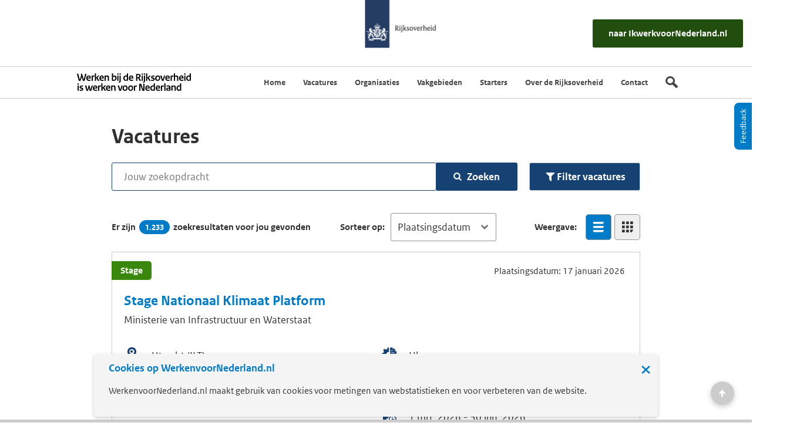

--- FILE ---
content_type: text/html;charset=UTF-8
request_url: https://www.werkenvoornederland.nl/vacatures
body_size: 39853
content:
<!doctype html>
<!-- version: 5.9.0 -->
<html xml:lang="nl-NL" lang="nl-NL">
<head>
<script type="text/javascript">(function(w,d,s,l,i){w[l]=w[l]||[];w[l].push({'gtm.start':new Date().getTime(),event:'gtm.js'});
var f=d.getElementsByTagName(s)[0],j=d.createElement(s),dl=l!='dataLayer'?'&l='+l:'';j.async=true;
j.src='https://www.googletagmanager.com/gtm.js?id='+i+dl;f.parentNode.insertBefore(j,f);})
(window,document,'script','dataLayer','GTM-MFZ44Q6');</script>
<meta charset="utf-8"/>
<meta http-equiv="Content-Type" content="text/html; charset=UTF-8">
<meta name="viewport" content="width=device-width, initial-scale=1"/>
<meta property="prefix" content="wvnl"/>
<meta name="google-site-verification" content="WqhZ1ojkQXVtJgz91RsGokxzFm3eXrfJVU3ao9wGH1k"/>
<title>Bekijk alle vacatures bij de Rijksoverheid - Werken voor Nederland</title>
<meta name="description" content="Bekijk ruim 1500 vacatures bij de Rijksoverheid en meld je aan voor de vacaturemailing. Zo mis jij nooit meer een interessante vacature."/>
<meta property="og:title" content="Bekijk alle vacatures bij de Rijksoverheid - Werken voor Nederland"/>
<meta property="og:url" content="https://www.werkenvoornederland.nl/vacatures"/>
<meta property="og:image" content="https://www.werkenvoornederland.nl/binaries/content/gallery/wvnl/over-de-rijksoverheid/over-de-rijksoverheid.jpg/over-de-rijksoverheid.jpg/wvnl%3Apageheader"/>
<meta property="og:description" content="Bekijk ruim 1500 vacatures bij de Rijksoverheid en meld je aan voor de vacaturemailing. Zo mis jij nooit meer een interessante vacature."/>
<meta property="og:site_name" content="Werken voor Nederland"/>
<meta property="og:locale" content="nl_NL"/>
<meta property="og:type" content="website"/>
<meta name="twitter:card" content="summary"/>
<link rel="canonical" href="https://www.werkenvoornederland.nl/vacatures"/>
<link rel="stylesheet" href="/webfiles/1768245688391/css/validation.min.css" type="text/css"/>
<link rel="dns-prefetch" href="//statistiek.rijksoverheid.nl"/>
<link rel="shortcut icon" href="/webfiles/1768245688391/icons/favicon_v1.ico" type="image/x-icon"/>
<link rel="stylesheet" type="text/css" href="/webfiles/1768245688391/css/wvnl.min.css"/>
<link rel="stylesheet" type="text/css" href="/webfiles/1768245688391/css/ro-icons/style.min.css"/>
<script type="text/javascript" src="/webfiles/1768245688391/js/wvnl/piwik.min.js"></script>
</head>
<body><!-- Google Tag Manager -->
<!-- End Google Tag Manager -->
<!-- Google Tag Manager (noscript) -->
<noscript>
<iframe src="https://www.googletagmanager.com/ns.html?id=GTM-MFZ44Q6" height="0" width="0"
style="display:none;visibility:hidden"></iframe>
</noscript>
<!-- End Google Tag Manager (noscript) --><header class="o-header">
<div class="o-header__top">
<img src="/webfiles/1768245688391/images/rijks-logo.png" width="127" alt="Rijksoverheid logo" class="o-header__logo"/>
<div class="skiplink">
<a class="" href="#content">
Ga direct naar hoofdcontent
</a>
</div>
<div id="notification-bar" class="notification-bar">
<div>
<h3>Cookies op WerkenvoorNederland.nl</h3>
<p>WerkenvoorNederland.nl maakt gebruik van cookies voor metingen van webstatistieken en voor verbeteren van de website.</p>
</div>
<button id="close-notification" class="close-btn" aria-label="Sluit de cookiebanner">&times;</button>
</div>
<div class="top-header-ref-button">
<a id="to-iwvnl-clickout" href="https://www.ikwerkvoornederland.nl/" class="no-external" tabindex="-1" aria-label="naar IkWerkvoorNederland.nl">
<button class="primary-button toIwvnl">
<span class="primary-button--positioning"></span>
<span class="primary-button--flex-center">
<span class="primary-button--transition">naar IkwerkvoorNederland.nl</span>
</span>
</button>
</a>
</div>
<div class="bubble-wrapper" aria-live="polite">
<div class="speech-bubble">
<div class="icon"><img src="/webfiles/1768245688391/images/raket.svg" /></div>
<p class="speech-text">
Rijksmedewerker en bezig met je ontwikkeling?
Ontdek <strong>IkwerkvoorNederland.nl</strong>
</p>
</div>
<div class="bubble-border"></div>
<!--<button id="close-notification" class="close-btn-iwvnl">×</button>-->
</div>
</div>
<div class="o-header__bottom js-navbar">
<div class="o-header__bottom-wrapper">
<a class="o-header__home-link wnvl" href="/">
<span class="u-hide-visually">Logo Werken voor Nederland - Home</span>
</a>
<div class="o-header__menu-button"></div>
<button class="o-header__menu-toggle m-menu-toggle js-toggle-menu" id="menutoggle" aria-label="menu" aria-expanded="false">
<span class="u-center-flex">
<span class="m-menu-toggle__label">Menu</span>
<svg class="a-icon" id="menu-icon">
<use xlink:href="#icon-menu"></use>
</svg>
</span>
</button><nav class="o-header__menu js-menu" id="nav-menu-list">
<ul class="m-menu" id="menu-list">
<li class="m-menu__item">
<a href="/" class="m-menu__link">
<span class="m-menu__item-label">Home</span>
</a>
</li>
<li class="m-menu__item">
<a href="/vacatures?type=vacature" class="m-menu__link">
<span class="m-menu__item-label">Vacatures</span>
</a>
</li>
<li class="m-menu__item">
<a href="/organisaties" class="m-menu__link">
<span class="m-menu__item-label">Organisaties</span>
</a>
</li>
<li class="m-menu__item">
<a href="/vakgebieden" class="m-menu__link">
<span class="m-menu__item-label">Vakgebieden</span>
</a>
</li>
<li class="m-menu__item">
<a href="/starters" class="m-menu__link">
<span class="m-menu__item-label">Starters</span>
</a>
</li>
<li class="m-menu__item">
<a href="/over-de-rijksoverheid" class="m-menu__link">
<span class="m-menu__item-label">Over de Rijksoverheid</span>
</a>
</li>
<li class="m-menu__item">
<a href="/contact" class="m-menu__link">
<span class="m-menu__item-label">Contact</span>
</a>
</li>
<li class="m-menu__item">
<button class="m-menu__link o-search-link wvnl onlyNonHamburger" id="search_toggle" aria-label="Zoek"></button>
<a class="m-menu__link o-search-link wvnl onlyHamburger" href="/zoeken" aria-label="Zoek"></a>
</li>
</ul>
</nav>

</div>
</div>
<div class="vacancy-search-bar--home searchHidden" id="searchForm">
<div class="vacancy-container__header--flex vacancy-search-bar is-large">
<div class="search-container">
<div class="vacancy-search-bar--flex">
<div class="vacancy-search-bar--margin">
<form id="searchtermForm-menu" class="vacancy-search-bar__form" role="search"
action="/zoeken" method="get" >
<label for="searchQuery" class="u-hide-visually">Vul hier je zoekterm in</label>
<input type="text" id="searchQuery" name="q" class="vacancy-search-bar__input"
placeholder="Vul hier je zoekterm in"/>
<button class="vacancy-search-bar__button" id="searchButton-menu" type="submit" disabled>Zoeken</button>
</form>
</div>
</div>
</div>
</div>
</div>
</header><div class="feedback js-navbar">
</div>
<main id="content" tabindex="-1">
<div class="l-page-section" data-pageType="VacanciesOverview">
<div id="app" class="s-app">
<div data-reactroot="">
<div class="page-container--flex">
<div class="vacancy-container--margin">
<div class="vacancy-container__header--flex is-large">
<div class="width-100">
<header class="vacancy-container__header">
<div class="vacancy-container__header--margin">
<h1>Vacatures</h1>
</div>
</header>
</div>
</div>
<div>
<div id="vacancy-content-container" class="vacancy-main">
<div id="searchbar" class="vacancy-search-bar--white">
<div class="vacancy-container__header--flex vacancy-search-bar is-large">
<div class="width-100">
<div class="vacancy-search-bar--flex">
<div class="vacancy-search-bar--margin">
<form id="searchtermForm" autocomplete="off" class="vacancy-search-bar__form">
<input id="searchtermInput" type="text" class="vacancy-search-bar__input" placeholder="Jouw zoekopdracht" aria-label="Vacatures zoeken op tekst">
<button type="submit" class="vacancy-search-bar__button">
<span class="vacancy-search-bar__button--flex">
<span class="icon-container--height vacancy-search-bar__button-icon--size-big">
<svg class="icon-container--color-width" version="1.1" data-svgreactloader="[[&quot;http://www.w3.org/2000/svg&quot;,&quot;xlink&quot;,&quot;http://www.w3.org/1999/xlink&quot;]]" x="0px" y="0px" width="216px" height="146px" viewBox="0 0 216 146" enable-background="new 0 0 216 146" xlink="http://www.w3.org/1999/xlink">
<path d="M172.77,123.025L144.825,95.08c6.735-9.722,10.104-20.559,10.104-32.508c0-7.767-1.508-15.195-4.523-22.283 c-3.014-7.089-7.088-13.199-12.221-18.332s-11.242-9.207-18.33-12.221c-7.09-3.015-14.518-4.522-22.285-4.522 c-7.767,0-15.195,1.507-22.283,4.522c-7.089,3.014-13.199,7.088-18.332,12.221c-5.133,5.133-9.207,11.244-12.221,18.332 c-3.015,7.089-4.522,14.516-4.522,22.283c0,7.767,1.507,15.193,4.522,22.283c3.014,7.088,7.088,13.197,12.221,18.33 c5.133,5.134,11.244,9.207,18.332,12.222c7.089,3.015,14.516,4.522,22.283,4.522c11.951,0,22.787-3.369,32.509-10.104l27.945,27.863 c1.955,2.064,4.397,3.096,7.332,3.096c2.824,0,5.27-1.032,7.332-3.096c2.064-2.063,3.096-4.508,3.096-7.332 C175.785,127.479,174.781,125.034,172.77,123.025z M123.357,88.357c-7.143,7.143-15.738,10.714-25.787,10.714 c-10.048,0-18.643-3.572-25.786-10.714c-7.143-7.143-10.714-15.737-10.714-25.786c0-10.048,3.572-18.644,10.714-25.786 c7.142-7.143,15.738-10.714,25.786-10.714c10.048,0,18.643,3.572,25.787,10.714c7.143,7.142,10.715,15.738,10.715,25.786 C134.072,72.62,130.499,81.214,123.357,88.357z"></path>
</svg>
</span>
Zoeken
</span>
</button>
</form>
</div>
<button onclick="toggleDiv(vacancyFilter)" id="vacancyFilterButton" class="secondary-button primary-button--large vacancy-filter-button" aria-expanded="false" aria-controls="vacancyFilter">
<span class="primary-button--positioning"></span>
<span class="primary-button--flex-center">
<span class="icon-container--height primary-button-icon--size-big">
<svg class="icon-container--color-width" version="1.1" data-svgreactloader="[[&quot;http://www.w3.org/2000/svg&quot;,&quot;xlink&quot;,&quot;http://www.w3.org/1999/xlink&quot;]]" width="136px" height="136px" viewBox="0 0 136 136" xlink="http://www.w3.org/1999/xlink">
<path d="M112.674437,26.5482851 C112.028129,25.0454643 110.541723,24 108.861409,24 L26.1385767,24 C24.4582666,24 22.9718409,25.0454643 22.3255684,26.5482851 C21.6792998,28.1164815 22.0024341,29.9460246 23.2303523,31.1221621 L55.0915709,63.3352334 L55.0915709,95.090913 C55.0915709,96.2017022 55.5439589,97.2471626 56.319489,98.031253 L72.8640401,114.758522 C73.6395933,115.607954 74.6736,116 75.7722683,116 C76.289291,116 76.8709366,115.86932 77.3879593,115.673294 C78.8743656,115.019889 79.9084109,113.517045 79.9084109,111.818182 L79.9084109,63.3352334 L111.769637,31.1221621 C112.997552,29.9460246 113.320705,28.1164815 112.674437,26.5482851 L112.674437,26.5482851 Z"></path>
</svg>
</span>
<span id="filterButtonText" class="primary-button--transition" data-title="Filter vacatures">Filter vacatures</span>
</span>
</button>
</div>
</div>
</div>
</div>
<div class="vacancy-filter" id="vacancyFilter" style="display: none;">
<header class="vacancy-filter-header">
<h2>Filter vacatures</h2>
<span class="icon-container vacancy-close--size-big">
<button id="vacancyfilter-closebutton" class="icon-container--hover" onclick="toggleDiv(vacancyFilter)" title="Sluiten">
<span class="icon-container--flex" id="customFiltering"
data-addAlertFilterName="vakgebied" data-addAlertFilterValue="geen"
data-addAlertExpertiseName="CVG.08-expertises" data-addAlertExpertiseValue="geen">
<span class="icon-container--height icon-container--color">
<svg class="icon-container--color-width" version="1.1" data-svgreactloader="[[&quot;http://www.w3.org/2000/svg&quot;,&quot;xlink&quot;,&quot;http://www.w3.org/1999/xlink&quot;]]" x="0px" y="0px" width="216px" height="146px" viewBox="0 0 216 146" enable-background="new 0 0 216 146" xlink="http://www.w3.org/1999/xlink">
<path d="M130.16,73l23.953-23.953c1.521-1.52,2.281-3.367,2.281-5.54c0-2.173-0.761-4.019-2.281-5.54l-11.08-11.081 c-1.521-1.521-3.367-2.281-5.539-2.281c-2.174,0-4.02,0.76-5.541,2.281L108,50.839L84.047,26.886 c-1.52-1.521-3.367-2.281-5.54-2.281c-2.172,0-4.019,0.76-5.54,2.281L61.886,37.967c-1.52,1.52-2.281,3.367-2.281,5.54 c0,2.173,0.76,4.019,2.281,5.54L85.839,73L61.886,96.953c-1.52,1.521-2.281,3.367-2.281,5.54s0.76,4.019,2.281,5.54l11.081,11.08 c1.521,1.521,3.368,2.281,5.54,2.281c2.173,0,4.019-0.761,5.54-2.281L108,95.16l23.954,23.953c1.521,1.521,3.366,2.281,5.541,2.281 c2.172,0,4.019-0.761,5.539-2.281l11.079-11.08c1.521-1.52,2.281-3.367,2.281-5.54s-0.76-4.019-2.281-5.54L130.16,73z"></path>
</svg>
</span>
</span>
<span class="visually-hidden">Sluiten</span>
</button>
</span>
</header>
<div class="vacancy-filter-reset">
<p>
Selecteer hier jouw filters om jouw zoekresultaat te verfijnen.<br>
<a href="#" onclick="return resetFilterClick()" class="vacancy-filter-reset__link">Reset jouw filterinstellingen.</a>
</p>
</div>
<div class="vacancy-filter--border">
<div class="vacancy-filter-checkbox--padding">
<ul class="vacancy-filter-checkbox vacancy-filter-checkbox--flex" role="group">
<li class="vacancy-filter-checkbox__item" onclick="filterClick('type', 'vacature')">
<input aria-labelledby="type_vacature_label" type="checkbox" name="filterCheckbox" id="type_vacature" value="vacature"
class="vacancy-filter__checkbox-input visually-hidden"/>
<label class="vacancy-filter__checkbox-label-wrapper" title="Vacature">
<span class="vacancy-filter__checkbox">
<span class="icon-container--height">
<svg class="icon-container--color-width" version="1.1"
data-svgreactloader="[[&quot;http://www.w3.org/2000/svg&quot;,&quot;xlink&quot;,&quot;http://www.w3.org/1999/xlink&quot;]]"
x="0px" y="0px" width="216px" height="146px" viewBox="0 0 216 146"
enable-background="new 0 0 216 146" xlink="http://www.w3.org/1999/xlink">
<path d="M168.861,37.966l-11.08-11.08c-1.52-1.521-3.368-2.281-5.54-2.281c-2.173,0-4.021,0.76-5.541,2.281L93.254,80.414
L69.301,56.379c-1.521-1.521-3.368-2.281-5.54-2.281c-2.173,0-4.02,0.76-5.541,2.281l-11.08,11.08
c-1.521,1.521-2.281,3.368-2.281,5.541c0,2.172,0.76,4.02,2.281,5.54l29.493,29.493l11.081,11.08c1.52,1.521,3.367,2.281,5.54,2.281
c2.172,0,4.019-0.761,5.54-2.281l11.081-11.08l58.986-58.986c1.52-1.521,2.281-3.368,2.281-5.541
C171.143,41.334,170.381,39.487,168.861,37.966z"></path>
</svg>
</span>
</span>
<span id="type_vacature_label" class="vacancy-filter__checkbox-label">Vacature</span>
</label>
</li>
<li class="vacancy-filter-checkbox__item" onclick="filterClick('type', 'stage')">
<input aria-labelledby="type_stage_label" type="checkbox" name="filterCheckbox" id="type_stage" value="stage"
class="vacancy-filter__checkbox-input visually-hidden"/>
<label class="vacancy-filter__checkbox-label-wrapper" title="Stage">
<span class="vacancy-filter__checkbox">
<span class="icon-container--height">
<svg class="icon-container--color-width" version="1.1"
data-svgreactloader="[[&quot;http://www.w3.org/2000/svg&quot;,&quot;xlink&quot;,&quot;http://www.w3.org/1999/xlink&quot;]]"
x="0px" y="0px" width="216px" height="146px" viewBox="0 0 216 146"
enable-background="new 0 0 216 146" xlink="http://www.w3.org/1999/xlink">
<path d="M168.861,37.966l-11.08-11.08c-1.52-1.521-3.368-2.281-5.54-2.281c-2.173,0-4.021,0.76-5.541,2.281L93.254,80.414
L69.301,56.379c-1.521-1.521-3.368-2.281-5.54-2.281c-2.173,0-4.02,0.76-5.541,2.281l-11.08,11.08
c-1.521,1.521-2.281,3.368-2.281,5.541c0,2.172,0.76,4.02,2.281,5.54l29.493,29.493l11.081,11.08c1.52,1.521,3.367,2.281,5.54,2.281
c2.172,0,4.019-0.761,5.54-2.281l11.081-11.08l58.986-58.986c1.52-1.521,2.281-3.368,2.281-5.541
C171.143,41.334,170.381,39.487,168.861,37.966z"></path>
</svg>
</span>
</span>
<span id="type_stage_label" class="vacancy-filter__checkbox-label">Stage</span>
</label>
</li>
</ul>
</div>
<div id="vakgebiedFilter" class="vacancy-filter-panel" aria-expanded="false">
<a href="#" class="vacancy-filter-panel__toggle" onclick="return toggleFilter('vakgebiedFilter', 'vakgebiedFilterContent', this)"
title="Sluiten">
<h3 id="vakgebiedHasFiltersTitle" class="vacancy-filter-panel__title">
<span>Vakgebied</span>
<span id="vakgebiedHasFilters" name="hasFilter" class="vacancy-filter-panel__icon-check"
style="display: none;">
<span class="icon-container--height">
<svg class="icon-container--color-width" version="1.1"
data-svgreactloader="[[&quot;http://www.w3.org/2000/svg&quot;,&quot;xlink&quot;,&quot;http://www.w3.org/1999/xlink&quot;]]"
x="0px" y="0px" width="216px" height="146px" viewBox="0 0 216 146"
enable-background="new 0 0 216 146" xlink="http://www.w3.org/1999/xlink">
<path d="M168.861,37.966l-11.08-11.08c-1.52-1.521-3.368-2.281-5.54-2.281c-2.173,0-4.021,0.76-5.541,2.281L93.254,80.414
L69.301,56.379c-1.521-1.521-3.368-2.281-5.54-2.281c-2.173,0-4.02,0.76-5.541,2.281l-11.08,11.08
c-1.521,1.521-2.281,3.368-2.281,5.541c0,2.172,0.76,4.02,2.281,5.54l29.493,29.493l11.081,11.08c1.52,1.521,3.367,2.281,5.54,2.281
c2.172,0,4.019-0.761,5.54-2.281l11.081-11.08l58.986-58.986c1.52-1.521,2.281-3.368,2.281-5.541
C171.143,41.334,170.381,39.487,168.861,37.966z"></path>
</svg>
</span>
</span>
</h3>
<span class="visually-hidden">Actieve filter groep</span>
<span class="icon-container--height vacancy-filter-panel__icon-arrow--size-big">
<svg class="icon-container--color-width" version="1.1"
data-svgreactloader="[[&quot;http://www.w3.org/2000/svg&quot;,&quot;xlink&quot;,&quot;http://www.w3.org/1999/xlink&quot;]]"
x="0px" y="0px" width="216px" height="146px" viewBox="0 0 216 146" enable-background="new 0 0 216 146"
xlink="http://www.w3.org/1999/xlink">
<path d="M129.916,69.334l-36.5-36.5c-1.032-1.032-2.253-1.548-3.666-1.548s-2.635,0.516-3.667,1.548s-1.548,2.254-1.548,3.666v73
c0,1.412,0.516,2.635,1.548,3.666c1.033,1.032,2.255,1.549,3.667,1.549s2.634-0.517,3.666-1.549l36.5-36.5
c1.032-1.031,1.549-2.254,1.549-3.666S130.948,70.366,129.916,69.334z"></path>
</svg>
</span>
</a>
<div id="vakgebiedFilterContent" class="vacancy-filter-panel--padding" style="display: none;">
<ul class="vacancy-filter-checkbox" role="group">
<li class="vacancy-filter-checkbox__item">
<div>
<input type="checkbox" onclick="filterClick('vakgebied', 'CVG.02')" name="filterCheckbox"
id="vakgebied_CVG.02" value="CVG.02" class="vacancy-filter__checkbox-input visually-hidden" >
<label for="vakgebied_CVG.02" class="vacancy-filter__checkbox-label-wrapper" title="Administratief/secretarieel">
<span class="vacancy-filter__checkbox">
<span class="icon-container--height">
<svg class="icon-container--color-width" version="1.1"
x="0px" y="0px" width="216px" height="146px" viewBox="0 0 216 146"
enable-background="new 0 0 216 146" xlink="http://www.w3.org/1999/xlink">
<path d="M168.861,37.966l-11.08-11.08c-1.52-1.521-3.368-2.281-5.54-2.281c-2.173,0-4.021,0.76-5.541,2.281L93.254,80.414
L69.301,56.379c-1.521-1.521-3.368-2.281-5.54-2.281c-2.173,0-4.02,0.76-5.541,2.281l-11.08,11.08
c-1.521,1.521-2.281,3.368-2.281,5.541c0,2.172,0.76,4.02,2.281,5.54l29.493,29.493l11.081,11.08c1.52,1.521,3.367,2.281,5.54,2.281
c2.172,0,4.019-0.761,5.54-2.281l11.081-11.08l58.986-58.986c1.52-1.521,2.281-3.368,2.281-5.541
C171.143,41.334,170.381,39.487,168.861,37.966z"></path>
</svg>
</span>
</span>
<span class="vacancy-filter__checkbox-label">Administratief/secretarieel</span>
</label>
</div>
</li>
<li class="vacancy-filter-checkbox__item">
<div>
<input type="checkbox" onclick="filterClick('vakgebied', 'CVG.27')" name="filterCheckbox"
id="vakgebied_CVG.27" value="CVG.27" class="vacancy-filter__checkbox-input visually-hidden" >
<label for="vakgebied_CVG.27" class="vacancy-filter__checkbox-label-wrapper" title="Agrarisch">
<span class="vacancy-filter__checkbox">
<span class="icon-container--height">
<svg class="icon-container--color-width" version="1.1"
x="0px" y="0px" width="216px" height="146px" viewBox="0 0 216 146"
enable-background="new 0 0 216 146" xlink="http://www.w3.org/1999/xlink">
<path d="M168.861,37.966l-11.08-11.08c-1.52-1.521-3.368-2.281-5.54-2.281c-2.173,0-4.021,0.76-5.541,2.281L93.254,80.414
L69.301,56.379c-1.521-1.521-3.368-2.281-5.54-2.281c-2.173,0-4.02,0.76-5.541,2.281l-11.08,11.08
c-1.521,1.521-2.281,3.368-2.281,5.541c0,2.172,0.76,4.02,2.281,5.54l29.493,29.493l11.081,11.08c1.52,1.521,3.367,2.281,5.54,2.281
c2.172,0,4.019-0.761,5.54-2.281l11.081-11.08l58.986-58.986c1.52-1.521,2.281-3.368,2.281-5.541
C171.143,41.334,170.381,39.487,168.861,37.966z"></path>
</svg>
</span>
</span>
<span class="vacancy-filter__checkbox-label">Agrarisch</span>
</label>
</div>
</li>
<li class="vacancy-filter-checkbox__item">
<div>
<input type="checkbox" onclick="filterClick('vakgebied', 'CVG.04')" name="filterCheckbox"
id="vakgebied_CVG.04" value="CVG.04" class="vacancy-filter__checkbox-input visually-hidden" >
<label for="vakgebied_CVG.04" class="vacancy-filter__checkbox-label-wrapper" title="Cultureel/taalkundig">
<span class="vacancy-filter__checkbox">
<span class="icon-container--height">
<svg class="icon-container--color-width" version="1.1"
x="0px" y="0px" width="216px" height="146px" viewBox="0 0 216 146"
enable-background="new 0 0 216 146" xlink="http://www.w3.org/1999/xlink">
<path d="M168.861,37.966l-11.08-11.08c-1.52-1.521-3.368-2.281-5.54-2.281c-2.173,0-4.021,0.76-5.541,2.281L93.254,80.414
L69.301,56.379c-1.521-1.521-3.368-2.281-5.54-2.281c-2.173,0-4.02,0.76-5.541,2.281l-11.08,11.08
c-1.521,1.521-2.281,3.368-2.281,5.541c0,2.172,0.76,4.02,2.281,5.54l29.493,29.493l11.081,11.08c1.52,1.521,3.367,2.281,5.54,2.281
c2.172,0,4.019-0.761,5.54-2.281l11.081-11.08l58.986-58.986c1.52-1.521,2.281-3.368,2.281-5.541
C171.143,41.334,170.381,39.487,168.861,37.966z"></path>
</svg>
</span>
</span>
<span class="vacancy-filter__checkbox-label">Cultureel/taalkundig</span>
</label>
</div>
</li>
<li class="vacancy-filter-checkbox__item">
<div>
<input type="checkbox" onclick="filterClick('vakgebied', 'CVG.32')" name="filterCheckbox"
id="vakgebied_CVG.32" value="CVG.32" class="vacancy-filter__checkbox-input visually-hidden" >
<label for="vakgebied_CVG.32" class="vacancy-filter__checkbox-label-wrapper" title="Documentatie en Informatievoorziening">
<span class="vacancy-filter__checkbox">
<span class="icon-container--height">
<svg class="icon-container--color-width" version="1.1"
x="0px" y="0px" width="216px" height="146px" viewBox="0 0 216 146"
enable-background="new 0 0 216 146" xlink="http://www.w3.org/1999/xlink">
<path d="M168.861,37.966l-11.08-11.08c-1.52-1.521-3.368-2.281-5.54-2.281c-2.173,0-4.021,0.76-5.541,2.281L93.254,80.414
L69.301,56.379c-1.521-1.521-3.368-2.281-5.54-2.281c-2.173,0-4.02,0.76-5.541,2.281l-11.08,11.08
c-1.521,1.521-2.281,3.368-2.281,5.541c0,2.172,0.76,4.02,2.281,5.54l29.493,29.493l11.081,11.08c1.52,1.521,3.367,2.281,5.54,2.281
c2.172,0,4.019-0.761,5.54-2.281l11.081-11.08l58.986-58.986c1.52-1.521,2.281-3.368,2.281-5.541
C171.143,41.334,170.381,39.487,168.861,37.966z"></path>
</svg>
</span>
</span>
<span class="vacancy-filter__checkbox-label">Documentatie en Informatievoorziening</span>
</label>
</div>
</li>
<li class="vacancy-filter-checkbox__item">
<div>
<input type="checkbox" onclick="filterClick('vakgebied', 'CVG.09')" name="filterCheckbox"
id="vakgebied_CVG.09" value="CVG.09" class="vacancy-filter__checkbox-input visually-hidden" >
<label for="vakgebied_CVG.09" class="vacancy-filter__checkbox-label-wrapper" title="Facilitair/dienstverlening">
<span class="vacancy-filter__checkbox">
<span class="icon-container--height">
<svg class="icon-container--color-width" version="1.1"
x="0px" y="0px" width="216px" height="146px" viewBox="0 0 216 146"
enable-background="new 0 0 216 146" xlink="http://www.w3.org/1999/xlink">
<path d="M168.861,37.966l-11.08-11.08c-1.52-1.521-3.368-2.281-5.54-2.281c-2.173,0-4.021,0.76-5.541,2.281L93.254,80.414
L69.301,56.379c-1.521-1.521-3.368-2.281-5.54-2.281c-2.173,0-4.02,0.76-5.541,2.281l-11.08,11.08
c-1.521,1.521-2.281,3.368-2.281,5.541c0,2.172,0.76,4.02,2.281,5.54l29.493,29.493l11.081,11.08c1.52,1.521,3.367,2.281,5.54,2.281
c2.172,0,4.019-0.761,5.54-2.281l11.081-11.08l58.986-58.986c1.52-1.521,2.281-3.368,2.281-5.541
C171.143,41.334,170.381,39.487,168.861,37.966z"></path>
</svg>
</span>
</span>
<span class="vacancy-filter__checkbox-label">Facilitair/dienstverlening</span>
</label>
</div>
</li>
<li class="vacancy-filter-checkbox__item">
<div>
<input type="checkbox" onclick="filterClick('vakgebied', 'CVG.06')" name="filterCheckbox"
id="vakgebied_CVG.06" value="CVG.06" class="vacancy-filter__checkbox-input visually-hidden" >
<label for="vakgebied_CVG.06" class="vacancy-filter__checkbox-label-wrapper" title="Financieel/economisch">
<span class="vacancy-filter__checkbox">
<span class="icon-container--height">
<svg class="icon-container--color-width" version="1.1"
x="0px" y="0px" width="216px" height="146px" viewBox="0 0 216 146"
enable-background="new 0 0 216 146" xlink="http://www.w3.org/1999/xlink">
<path d="M168.861,37.966l-11.08-11.08c-1.52-1.521-3.368-2.281-5.54-2.281c-2.173,0-4.021,0.76-5.541,2.281L93.254,80.414
L69.301,56.379c-1.521-1.521-3.368-2.281-5.54-2.281c-2.173,0-4.02,0.76-5.541,2.281l-11.08,11.08
c-1.521,1.521-2.281,3.368-2.281,5.541c0,2.172,0.76,4.02,2.281,5.54l29.493,29.493l11.081,11.08c1.52,1.521,3.367,2.281,5.54,2.281
c2.172,0,4.019-0.761,5.54-2.281l11.081-11.08l58.986-58.986c1.52-1.521,2.281-3.368,2.281-5.541
C171.143,41.334,170.381,39.487,168.861,37.966z"></path>
</svg>
</span>
</span>
<span class="vacancy-filter__checkbox-label">Financieel/economisch</span>
</label>
</div>
</li>
<li class="vacancy-filter-checkbox__item">
<div>
<input type="checkbox" onclick="filterClick('vakgebied', 'CVG.08')" name="filterCheckbox"
id="vakgebied_CVG.08" value="CVG.08" class="vacancy-filter__checkbox-input visually-hidden" >
<label for="vakgebied_CVG.08" class="vacancy-filter__checkbox-label-wrapper" title="ICT">
<span class="vacancy-filter__checkbox">
<span class="icon-container--height">
<svg class="icon-container--color-width" version="1.1"
x="0px" y="0px" width="216px" height="146px" viewBox="0 0 216 146"
enable-background="new 0 0 216 146" xlink="http://www.w3.org/1999/xlink">
<path d="M168.861,37.966l-11.08-11.08c-1.52-1.521-3.368-2.281-5.54-2.281c-2.173,0-4.021,0.76-5.541,2.281L93.254,80.414
L69.301,56.379c-1.521-1.521-3.368-2.281-5.54-2.281c-2.173,0-4.02,0.76-5.541,2.281l-11.08,11.08
c-1.521,1.521-2.281,3.368-2.281,5.541c0,2.172,0.76,4.02,2.281,5.54l29.493,29.493l11.081,11.08c1.52,1.521,3.367,2.281,5.54,2.281
c2.172,0,4.019-0.761,5.54-2.281l11.081-11.08l58.986-58.986c1.52-1.521,2.281-3.368,2.281-5.541
C171.143,41.334,170.381,39.487,168.861,37.966z"></path>
</svg>
</span>
</span>
<span class="vacancy-filter__checkbox-label">ICT</span>
</label>
</div>
<ul id="ICTexpertises" class="vacancy-filter-checkbox-2nd-layer" style="display: none;">
<li class="vacancy-filter-checkbox-2nd-layer__item">
<div>
<input type="checkbox" onclick="filterClick('CVG.08-expertises', 'Architectuur en infrastructuur')" name="filterCheckbox"
id="CVG.08-expertises_Architectuur en infrastructuur" value="Architectuur en infrastructuur" class="vacancy-filter__checkbox-input visually-hidden"/>
<label for="CVG.08-expertises_Architectuur en infrastructuur" class="vacancy-filter__checkbox-label-wrapper" title="Architectuur en infrastructuur">
<span class="vacancy-filter__checkbox">
<span class="icon-container--height">
<svg class="icon-container--color-width" version="1.1"
data-svgreactloader="[[&quot;http://www.w3.org/2000/svg&quot;,&quot;xlink&quot;,&quot;http://www.w3.org/1999/xlink&quot;]]"
x="0px" y="0px" width="216px" height="146px" viewBox="0 0 216 146"
enable-background="new 0 0 216 146"
xlink="http://www.w3.org/1999/xlink">
<path d="M168.861,37.966l-11.08-11.08c-1.52-1.521-3.368-2.281-5.54-2.281c-2.173,0-4.021,0.76-5.541,2.281L93.254,80.414
L69.301,56.379c-1.521-1.521-3.368-2.281-5.54-2.281c-2.173,0-4.02,0.76-5.541,2.281l-11.08,11.08
c-1.521,1.521-2.281,3.368-2.281,5.541c0,2.172,0.76,4.02,2.281,5.54l29.493,29.493l11.081,11.08c1.52,1.521,3.367,2.281,5.54,2.281
c2.172,0,4.019-0.761,5.54-2.281l11.081-11.08l58.986-58.986c1.52-1.521,2.281-3.368,2.281-5.541
C171.143,41.334,170.381,39.487,168.861,37.966z"></path>
</svg>
</span>
</span>
<span class="vacancy-filter__checkbox-label">Architectuur en infrastructuur</span>
</label>
</div>
</li>
<li class="vacancy-filter-checkbox-2nd-layer__item">
<div>
<input type="checkbox" onclick="filterClick('CVG.08-expertises', 'Beheer')" name="filterCheckbox"
id="CVG.08-expertises_Beheer" value="Beheer" class="vacancy-filter__checkbox-input visually-hidden"/>
<label for="CVG.08-expertises_Beheer" class="vacancy-filter__checkbox-label-wrapper" title="Beheer">
<span class="vacancy-filter__checkbox">
<span class="icon-container--height">
<svg class="icon-container--color-width" version="1.1"
data-svgreactloader="[[&quot;http://www.w3.org/2000/svg&quot;,&quot;xlink&quot;,&quot;http://www.w3.org/1999/xlink&quot;]]"
x="0px" y="0px" width="216px" height="146px" viewBox="0 0 216 146"
enable-background="new 0 0 216 146"
xlink="http://www.w3.org/1999/xlink">
<path d="M168.861,37.966l-11.08-11.08c-1.52-1.521-3.368-2.281-5.54-2.281c-2.173,0-4.021,0.76-5.541,2.281L93.254,80.414
L69.301,56.379c-1.521-1.521-3.368-2.281-5.54-2.281c-2.173,0-4.02,0.76-5.541,2.281l-11.08,11.08
c-1.521,1.521-2.281,3.368-2.281,5.541c0,2.172,0.76,4.02,2.281,5.54l29.493,29.493l11.081,11.08c1.52,1.521,3.367,2.281,5.54,2.281
c2.172,0,4.019-0.761,5.54-2.281l11.081-11.08l58.986-58.986c1.52-1.521,2.281-3.368,2.281-5.541
C171.143,41.334,170.381,39.487,168.861,37.966z"></path>
</svg>
</span>
</span>
<span class="vacancy-filter__checkbox-label">Beheer</span>
</label>
</div>
</li>
<li class="vacancy-filter-checkbox-2nd-layer__item">
<div>
<input type="checkbox" onclick="filterClick('CVG.08-expertises', '(Data)analyse')" name="filterCheckbox"
id="CVG.08-expertises_(Data)analyse" value="(Data)analyse" class="vacancy-filter__checkbox-input visually-hidden"/>
<label for="CVG.08-expertises_(Data)analyse" class="vacancy-filter__checkbox-label-wrapper" title="(Data)analyse">
<span class="vacancy-filter__checkbox">
<span class="icon-container--height">
<svg class="icon-container--color-width" version="1.1"
data-svgreactloader="[[&quot;http://www.w3.org/2000/svg&quot;,&quot;xlink&quot;,&quot;http://www.w3.org/1999/xlink&quot;]]"
x="0px" y="0px" width="216px" height="146px" viewBox="0 0 216 146"
enable-background="new 0 0 216 146"
xlink="http://www.w3.org/1999/xlink">
<path d="M168.861,37.966l-11.08-11.08c-1.52-1.521-3.368-2.281-5.54-2.281c-2.173,0-4.021,0.76-5.541,2.281L93.254,80.414
L69.301,56.379c-1.521-1.521-3.368-2.281-5.54-2.281c-2.173,0-4.02,0.76-5.541,2.281l-11.08,11.08
c-1.521,1.521-2.281,3.368-2.281,5.541c0,2.172,0.76,4.02,2.281,5.54l29.493,29.493l11.081,11.08c1.52,1.521,3.367,2.281,5.54,2.281
c2.172,0,4.019-0.761,5.54-2.281l11.081-11.08l58.986-58.986c1.52-1.521,2.281-3.368,2.281-5.541
C171.143,41.334,170.381,39.487,168.861,37.966z"></path>
</svg>
</span>
</span>
<span class="vacancy-filter__checkbox-label">(Data)analyse</span>
</label>
</div>
</li>
<li class="vacancy-filter-checkbox-2nd-layer__item">
<div>
<input type="checkbox" onclick="filterClick('CVG.08-expertises', 'Development en testing')" name="filterCheckbox"
id="CVG.08-expertises_Development en testing" value="Development en testing" class="vacancy-filter__checkbox-input visually-hidden"/>
<label for="CVG.08-expertises_Development en testing" class="vacancy-filter__checkbox-label-wrapper" title="Development en testing">
<span class="vacancy-filter__checkbox">
<span class="icon-container--height">
<svg class="icon-container--color-width" version="1.1"
data-svgreactloader="[[&quot;http://www.w3.org/2000/svg&quot;,&quot;xlink&quot;,&quot;http://www.w3.org/1999/xlink&quot;]]"
x="0px" y="0px" width="216px" height="146px" viewBox="0 0 216 146"
enable-background="new 0 0 216 146"
xlink="http://www.w3.org/1999/xlink">
<path d="M168.861,37.966l-11.08-11.08c-1.52-1.521-3.368-2.281-5.54-2.281c-2.173,0-4.021,0.76-5.541,2.281L93.254,80.414
L69.301,56.379c-1.521-1.521-3.368-2.281-5.54-2.281c-2.173,0-4.02,0.76-5.541,2.281l-11.08,11.08
c-1.521,1.521-2.281,3.368-2.281,5.541c0,2.172,0.76,4.02,2.281,5.54l29.493,29.493l11.081,11.08c1.52,1.521,3.367,2.281,5.54,2.281
c2.172,0,4.019-0.761,5.54-2.281l11.081-11.08l58.986-58.986c1.52-1.521,2.281-3.368,2.281-5.541
C171.143,41.334,170.381,39.487,168.861,37.966z"></path>
</svg>
</span>
</span>
<span class="vacancy-filter__checkbox-label">Development en testing</span>
</label>
</div>
</li>
<li class="vacancy-filter-checkbox-2nd-layer__item">
<div>
<input type="checkbox" onclick="filterClick('CVG.08-expertises', 'ICT-(project)management')" name="filterCheckbox"
id="CVG.08-expertises_ICT-(project)management" value="ICT-(project)management" class="vacancy-filter__checkbox-input visually-hidden"/>
<label for="CVG.08-expertises_ICT-(project)management" class="vacancy-filter__checkbox-label-wrapper" title="ICT-(project)management">
<span class="vacancy-filter__checkbox">
<span class="icon-container--height">
<svg class="icon-container--color-width" version="1.1"
data-svgreactloader="[[&quot;http://www.w3.org/2000/svg&quot;,&quot;xlink&quot;,&quot;http://www.w3.org/1999/xlink&quot;]]"
x="0px" y="0px" width="216px" height="146px" viewBox="0 0 216 146"
enable-background="new 0 0 216 146"
xlink="http://www.w3.org/1999/xlink">
<path d="M168.861,37.966l-11.08-11.08c-1.52-1.521-3.368-2.281-5.54-2.281c-2.173,0-4.021,0.76-5.541,2.281L93.254,80.414
L69.301,56.379c-1.521-1.521-3.368-2.281-5.54-2.281c-2.173,0-4.02,0.76-5.541,2.281l-11.08,11.08
c-1.521,1.521-2.281,3.368-2.281,5.541c0,2.172,0.76,4.02,2.281,5.54l29.493,29.493l11.081,11.08c1.52,1.521,3.367,2.281,5.54,2.281
c2.172,0,4.019-0.761,5.54-2.281l11.081-11.08l58.986-58.986c1.52-1.521,2.281-3.368,2.281-5.541
C171.143,41.334,170.381,39.487,168.861,37.966z"></path>
</svg>
</span>
</span>
<span class="vacancy-filter__checkbox-label">ICT-(project)management</span>
</label>
</div>
</li>
<li class="vacancy-filter-checkbox-2nd-layer__item">
<div>
<input type="checkbox" onclick="filterClick('CVG.08-expertises', 'ICT-sourcing')" name="filterCheckbox"
id="CVG.08-expertises_ICT-sourcing" value="ICT-sourcing" class="vacancy-filter__checkbox-input visually-hidden"/>
<label for="CVG.08-expertises_ICT-sourcing" class="vacancy-filter__checkbox-label-wrapper" title="ICT-sourcing">
<span class="vacancy-filter__checkbox">
<span class="icon-container--height">
<svg class="icon-container--color-width" version="1.1"
data-svgreactloader="[[&quot;http://www.w3.org/2000/svg&quot;,&quot;xlink&quot;,&quot;http://www.w3.org/1999/xlink&quot;]]"
x="0px" y="0px" width="216px" height="146px" viewBox="0 0 216 146"
enable-background="new 0 0 216 146"
xlink="http://www.w3.org/1999/xlink">
<path d="M168.861,37.966l-11.08-11.08c-1.52-1.521-3.368-2.281-5.54-2.281c-2.173,0-4.021,0.76-5.541,2.281L93.254,80.414
L69.301,56.379c-1.521-1.521-3.368-2.281-5.54-2.281c-2.173,0-4.02,0.76-5.541,2.281l-11.08,11.08
c-1.521,1.521-2.281,3.368-2.281,5.541c0,2.172,0.76,4.02,2.281,5.54l29.493,29.493l11.081,11.08c1.52,1.521,3.367,2.281,5.54,2.281
c2.172,0,4.019-0.761,5.54-2.281l11.081-11.08l58.986-58.986c1.52-1.521,2.281-3.368,2.281-5.541
C171.143,41.334,170.381,39.487,168.861,37.966z"></path>
</svg>
</span>
</span>
<span class="vacancy-filter__checkbox-label">ICT-sourcing</span>
</label>
</div>
</li>
<li class="vacancy-filter-checkbox-2nd-layer__item">
<div>
<input type="checkbox" onclick="filterClick('CVG.08-expertises', 'Implementatie en service delivery')" name="filterCheckbox"
id="CVG.08-expertises_Implementatie en service delivery" value="Implementatie en service delivery" class="vacancy-filter__checkbox-input visually-hidden"/>
<label for="CVG.08-expertises_Implementatie en service delivery" class="vacancy-filter__checkbox-label-wrapper" title="Implementatie en service delivery">
<span class="vacancy-filter__checkbox">
<span class="icon-container--height">
<svg class="icon-container--color-width" version="1.1"
data-svgreactloader="[[&quot;http://www.w3.org/2000/svg&quot;,&quot;xlink&quot;,&quot;http://www.w3.org/1999/xlink&quot;]]"
x="0px" y="0px" width="216px" height="146px" viewBox="0 0 216 146"
enable-background="new 0 0 216 146"
xlink="http://www.w3.org/1999/xlink">
<path d="M168.861,37.966l-11.08-11.08c-1.52-1.521-3.368-2.281-5.54-2.281c-2.173,0-4.021,0.76-5.541,2.281L93.254,80.414
L69.301,56.379c-1.521-1.521-3.368-2.281-5.54-2.281c-2.173,0-4.02,0.76-5.541,2.281l-11.08,11.08
c-1.521,1.521-2.281,3.368-2.281,5.541c0,2.172,0.76,4.02,2.281,5.54l29.493,29.493l11.081,11.08c1.52,1.521,3.367,2.281,5.54,2.281
c2.172,0,4.019-0.761,5.54-2.281l11.081-11.08l58.986-58.986c1.52-1.521,2.281-3.368,2.281-5.541
C171.143,41.334,170.381,39.487,168.861,37.966z"></path>
</svg>
</span>
</span>
<span class="vacancy-filter__checkbox-label">Implementatie en service delivery</span>
</label>
</div>
</li>
<li class="vacancy-filter-checkbox-2nd-layer__item">
<div>
<input type="checkbox" onclick="filterClick('CVG.08-expertises', 'Informatiebeleid en strategie')" name="filterCheckbox"
id="CVG.08-expertises_Informatiebeleid en strategie" value="Informatiebeleid en strategie" class="vacancy-filter__checkbox-input visually-hidden"/>
<label for="CVG.08-expertises_Informatiebeleid en strategie" class="vacancy-filter__checkbox-label-wrapper" title="Informatiebeleid en strategie">
<span class="vacancy-filter__checkbox">
<span class="icon-container--height">
<svg class="icon-container--color-width" version="1.1"
data-svgreactloader="[[&quot;http://www.w3.org/2000/svg&quot;,&quot;xlink&quot;,&quot;http://www.w3.org/1999/xlink&quot;]]"
x="0px" y="0px" width="216px" height="146px" viewBox="0 0 216 146"
enable-background="new 0 0 216 146"
xlink="http://www.w3.org/1999/xlink">
<path d="M168.861,37.966l-11.08-11.08c-1.52-1.521-3.368-2.281-5.54-2.281c-2.173,0-4.021,0.76-5.541,2.281L93.254,80.414
L69.301,56.379c-1.521-1.521-3.368-2.281-5.54-2.281c-2.173,0-4.02,0.76-5.541,2.281l-11.08,11.08
c-1.521,1.521-2.281,3.368-2.281,5.541c0,2.172,0.76,4.02,2.281,5.54l29.493,29.493l11.081,11.08c1.52,1.521,3.367,2.281,5.54,2.281
c2.172,0,4.019-0.761,5.54-2.281l11.081-11.08l58.986-58.986c1.52-1.521,2.281-3.368,2.281-5.541
C171.143,41.334,170.381,39.487,168.861,37.966z"></path>
</svg>
</span>
</span>
<span class="vacancy-filter__checkbox-label">Informatiebeleid en strategie</span>
</label>
</div>
</li>
<li class="vacancy-filter-checkbox-2nd-layer__item">
<div>
<input type="checkbox" onclick="filterClick('CVG.08-expertises', 'Informatiebeveiliging en audit')" name="filterCheckbox"
id="CVG.08-expertises_Informatiebeveiliging en audit" value="Informatiebeveiliging en audit" class="vacancy-filter__checkbox-input visually-hidden"/>
<label for="CVG.08-expertises_Informatiebeveiliging en audit" class="vacancy-filter__checkbox-label-wrapper" title="Informatiebeveiliging en audit">
<span class="vacancy-filter__checkbox">
<span class="icon-container--height">
<svg class="icon-container--color-width" version="1.1"
data-svgreactloader="[[&quot;http://www.w3.org/2000/svg&quot;,&quot;xlink&quot;,&quot;http://www.w3.org/1999/xlink&quot;]]"
x="0px" y="0px" width="216px" height="146px" viewBox="0 0 216 146"
enable-background="new 0 0 216 146"
xlink="http://www.w3.org/1999/xlink">
<path d="M168.861,37.966l-11.08-11.08c-1.52-1.521-3.368-2.281-5.54-2.281c-2.173,0-4.021,0.76-5.541,2.281L93.254,80.414
L69.301,56.379c-1.521-1.521-3.368-2.281-5.54-2.281c-2.173,0-4.02,0.76-5.541,2.281l-11.08,11.08
c-1.521,1.521-2.281,3.368-2.281,5.541c0,2.172,0.76,4.02,2.281,5.54l29.493,29.493l11.081,11.08c1.52,1.521,3.367,2.281,5.54,2.281
c2.172,0,4.019-0.761,5.54-2.281l11.081-11.08l58.986-58.986c1.52-1.521,2.281-3.368,2.281-5.541
C171.143,41.334,170.381,39.487,168.861,37.966z"></path>
</svg>
</span>
</span>
<span class="vacancy-filter__checkbox-label">Informatiebeveiliging en audit</span>
</label>
</div>
</li>
<li class="vacancy-filter-checkbox-2nd-layer__item">
<div>
<input type="checkbox" onclick="filterClick('CVG.08-expertises', 'Security')" name="filterCheckbox"
id="CVG.08-expertises_Security" value="Security" class="vacancy-filter__checkbox-input visually-hidden"/>
<label for="CVG.08-expertises_Security" class="vacancy-filter__checkbox-label-wrapper" title="Security">
<span class="vacancy-filter__checkbox">
<span class="icon-container--height">
<svg class="icon-container--color-width" version="1.1"
data-svgreactloader="[[&quot;http://www.w3.org/2000/svg&quot;,&quot;xlink&quot;,&quot;http://www.w3.org/1999/xlink&quot;]]"
x="0px" y="0px" width="216px" height="146px" viewBox="0 0 216 146"
enable-background="new 0 0 216 146"
xlink="http://www.w3.org/1999/xlink">
<path d="M168.861,37.966l-11.08-11.08c-1.52-1.521-3.368-2.281-5.54-2.281c-2.173,0-4.021,0.76-5.541,2.281L93.254,80.414
L69.301,56.379c-1.521-1.521-3.368-2.281-5.54-2.281c-2.173,0-4.02,0.76-5.541,2.281l-11.08,11.08
c-1.521,1.521-2.281,3.368-2.281,5.541c0,2.172,0.76,4.02,2.281,5.54l29.493,29.493l11.081,11.08c1.52,1.521,3.367,2.281,5.54,2.281
c2.172,0,4.019-0.761,5.54-2.281l11.081-11.08l58.986-58.986c1.52-1.521,2.281-3.368,2.281-5.541
C171.143,41.334,170.381,39.487,168.861,37.966z"></path>
</svg>
</span>
</span>
<span class="vacancy-filter__checkbox-label">Security</span>
</label>
</div>
</li>
<li class="vacancy-filter-checkbox-2nd-layer__item">
<div>
<input type="checkbox" onclick="filterClick('CVG.08-expertises', 'Support')" name="filterCheckbox"
id="CVG.08-expertises_Support" value="Support" class="vacancy-filter__checkbox-input visually-hidden"/>
<label for="CVG.08-expertises_Support" class="vacancy-filter__checkbox-label-wrapper" title="Support">
<span class="vacancy-filter__checkbox">
<span class="icon-container--height">
<svg class="icon-container--color-width" version="1.1"
data-svgreactloader="[[&quot;http://www.w3.org/2000/svg&quot;,&quot;xlink&quot;,&quot;http://www.w3.org/1999/xlink&quot;]]"
x="0px" y="0px" width="216px" height="146px" viewBox="0 0 216 146"
enable-background="new 0 0 216 146"
xlink="http://www.w3.org/1999/xlink">
<path d="M168.861,37.966l-11.08-11.08c-1.52-1.521-3.368-2.281-5.54-2.281c-2.173,0-4.021,0.76-5.541,2.281L93.254,80.414
L69.301,56.379c-1.521-1.521-3.368-2.281-5.54-2.281c-2.173,0-4.02,0.76-5.541,2.281l-11.08,11.08
c-1.521,1.521-2.281,3.368-2.281,5.541c0,2.172,0.76,4.02,2.281,5.54l29.493,29.493l11.081,11.08c1.52,1.521,3.367,2.281,5.54,2.281
c2.172,0,4.019-0.761,5.54-2.281l11.081-11.08l58.986-58.986c1.52-1.521,2.281-3.368,2.281-5.541
C171.143,41.334,170.381,39.487,168.861,37.966z"></path>
</svg>
</span>
</span>
<span class="vacancy-filter__checkbox-label">Support</span>
</label>
</div>
</li>
</ul>
</li>
<li class="vacancy-filter-checkbox__item">
<div>
<input type="checkbox" onclick="filterClick('vakgebied', 'CVG.26')" name="filterCheckbox"
id="vakgebied_CVG.26" value="CVG.26" class="vacancy-filter__checkbox-input visually-hidden" >
<label for="vakgebied_CVG.26" class="vacancy-filter__checkbox-label-wrapper" title="Inkoop/verkoop">
<span class="vacancy-filter__checkbox">
<span class="icon-container--height">
<svg class="icon-container--color-width" version="1.1"
x="0px" y="0px" width="216px" height="146px" viewBox="0 0 216 146"
enable-background="new 0 0 216 146" xlink="http://www.w3.org/1999/xlink">
<path d="M168.861,37.966l-11.08-11.08c-1.52-1.521-3.368-2.281-5.54-2.281c-2.173,0-4.021,0.76-5.541,2.281L93.254,80.414
L69.301,56.379c-1.521-1.521-3.368-2.281-5.54-2.281c-2.173,0-4.02,0.76-5.541,2.281l-11.08,11.08
c-1.521,1.521-2.281,3.368-2.281,5.541c0,2.172,0.76,4.02,2.281,5.54l29.493,29.493l11.081,11.08c1.52,1.521,3.367,2.281,5.54,2.281
c2.172,0,4.019-0.761,5.54-2.281l11.081-11.08l58.986-58.986c1.52-1.521,2.281-3.368,2.281-5.541
C171.143,41.334,170.381,39.487,168.861,37.966z"></path>
</svg>
</span>
</span>
<span class="vacancy-filter__checkbox-label">Inkoop/verkoop</span>
</label>
</div>
</li>
<li class="vacancy-filter-checkbox__item">
<div>
<input type="checkbox" onclick="filterClick('vakgebied', 'CVG.33')" name="filterCheckbox"
id="vakgebied_CVG.33" value="CVG.33" class="vacancy-filter__checkbox-input visually-hidden" >
<label for="vakgebied_CVG.33" class="vacancy-filter__checkbox-label-wrapper" title="Internationaal">
<span class="vacancy-filter__checkbox">
<span class="icon-container--height">
<svg class="icon-container--color-width" version="1.1"
x="0px" y="0px" width="216px" height="146px" viewBox="0 0 216 146"
enable-background="new 0 0 216 146" xlink="http://www.w3.org/1999/xlink">
<path d="M168.861,37.966l-11.08-11.08c-1.52-1.521-3.368-2.281-5.54-2.281c-2.173,0-4.021,0.76-5.541,2.281L93.254,80.414
L69.301,56.379c-1.521-1.521-3.368-2.281-5.54-2.281c-2.173,0-4.02,0.76-5.541,2.281l-11.08,11.08
c-1.521,1.521-2.281,3.368-2.281,5.541c0,2.172,0.76,4.02,2.281,5.54l29.493,29.493l11.081,11.08c1.52,1.521,3.367,2.281,5.54,2.281
c2.172,0,4.019-0.761,5.54-2.281l11.081-11.08l58.986-58.986c1.52-1.521,2.281-3.368,2.281-5.541
C171.143,41.334,170.381,39.487,168.861,37.966z"></path>
</svg>
</span>
</span>
<span class="vacancy-filter__checkbox-label">Internationaal</span>
</label>
</div>
</li>
<li class="vacancy-filter-checkbox__item">
<div>
<input type="checkbox" onclick="filterClick('vakgebied', 'CVG.10')" name="filterCheckbox"
id="vakgebied_CVG.10" value="CVG.10" class="vacancy-filter__checkbox-input visually-hidden" >
<label for="vakgebied_CVG.10" class="vacancy-filter__checkbox-label-wrapper" title="Juridisch">
<span class="vacancy-filter__checkbox">
<span class="icon-container--height">
<svg class="icon-container--color-width" version="1.1"
x="0px" y="0px" width="216px" height="146px" viewBox="0 0 216 146"
enable-background="new 0 0 216 146" xlink="http://www.w3.org/1999/xlink">
<path d="M168.861,37.966l-11.08-11.08c-1.52-1.521-3.368-2.281-5.54-2.281c-2.173,0-4.021,0.76-5.541,2.281L93.254,80.414
L69.301,56.379c-1.521-1.521-3.368-2.281-5.54-2.281c-2.173,0-4.02,0.76-5.541,2.281l-11.08,11.08
c-1.521,1.521-2.281,3.368-2.281,5.541c0,2.172,0.76,4.02,2.281,5.54l29.493,29.493l11.081,11.08c1.52,1.521,3.367,2.281,5.54,2.281
c2.172,0,4.019-0.761,5.54-2.281l11.081-11.08l58.986-58.986c1.52-1.521,2.281-3.368,2.281-5.541
C171.143,41.334,170.381,39.487,168.861,37.966z"></path>
</svg>
</span>
</span>
<span class="vacancy-filter__checkbox-label">Juridisch</span>
</label>
</div>
</li>
<li class="vacancy-filter-checkbox__item">
<div>
<input type="checkbox" onclick="filterClick('vakgebied', 'CVG.12')" name="filterCheckbox"
id="vakgebied_CVG.12" value="CVG.12" class="vacancy-filter__checkbox-input visually-hidden" >
<label for="vakgebied_CVG.12" class="vacancy-filter__checkbox-label-wrapper" title="Medisch/verzorging">
<span class="vacancy-filter__checkbox">
<span class="icon-container--height">
<svg class="icon-container--color-width" version="1.1"
x="0px" y="0px" width="216px" height="146px" viewBox="0 0 216 146"
enable-background="new 0 0 216 146" xlink="http://www.w3.org/1999/xlink">
<path d="M168.861,37.966l-11.08-11.08c-1.52-1.521-3.368-2.281-5.54-2.281c-2.173,0-4.021,0.76-5.541,2.281L93.254,80.414
L69.301,56.379c-1.521-1.521-3.368-2.281-5.54-2.281c-2.173,0-4.02,0.76-5.541,2.281l-11.08,11.08
c-1.521,1.521-2.281,3.368-2.281,5.541c0,2.172,0.76,4.02,2.281,5.54l29.493,29.493l11.081,11.08c1.52,1.521,3.367,2.281,5.54,2.281
c2.172,0,4.019-0.761,5.54-2.281l11.081-11.08l58.986-58.986c1.52-1.521,2.281-3.368,2.281-5.541
C171.143,41.334,170.381,39.487,168.861,37.966z"></path>
</svg>
</span>
</span>
<span class="vacancy-filter__checkbox-label">Medisch/verzorging</span>
</label>
</div>
</li>
<li class="vacancy-filter-checkbox__item">
<div>
<input type="checkbox" onclick="filterClick('vakgebied', 'CVG.28')" name="filterCheckbox"
id="vakgebied_CVG.28" value="CVG.28" class="vacancy-filter__checkbox-input visually-hidden" >
<label for="vakgebied_CVG.28" class="vacancy-filter__checkbox-label-wrapper" title="Natuur/milieu">
<span class="vacancy-filter__checkbox">
<span class="icon-container--height">
<svg class="icon-container--color-width" version="1.1"
x="0px" y="0px" width="216px" height="146px" viewBox="0 0 216 146"
enable-background="new 0 0 216 146" xlink="http://www.w3.org/1999/xlink">
<path d="M168.861,37.966l-11.08-11.08c-1.52-1.521-3.368-2.281-5.54-2.281c-2.173,0-4.021,0.76-5.541,2.281L93.254,80.414
L69.301,56.379c-1.521-1.521-3.368-2.281-5.54-2.281c-2.173,0-4.02,0.76-5.541,2.281l-11.08,11.08
c-1.521,1.521-2.281,3.368-2.281,5.541c0,2.172,0.76,4.02,2.281,5.54l29.493,29.493l11.081,11.08c1.52,1.521,3.367,2.281,5.54,2.281
c2.172,0,4.019-0.761,5.54-2.281l11.081-11.08l58.986-58.986c1.52-1.521,2.281-3.368,2.281-5.541
C171.143,41.334,170.381,39.487,168.861,37.966z"></path>
</svg>
</span>
</span>
<span class="vacancy-filter__checkbox-label">Natuur/milieu</span>
</label>
</div>
</li>
<li class="vacancy-filter-checkbox__item">
<div>
<input type="checkbox" onclick="filterClick('vakgebied', 'CVG.15')" name="filterCheckbox"
id="vakgebied_CVG.15" value="CVG.15" class="vacancy-filter__checkbox-input visually-hidden" >
<label for="vakgebied_CVG.15" class="vacancy-filter__checkbox-label-wrapper" title="Onderwijs/opleiding">
<span class="vacancy-filter__checkbox">
<span class="icon-container--height">
<svg class="icon-container--color-width" version="1.1"
x="0px" y="0px" width="216px" height="146px" viewBox="0 0 216 146"
enable-background="new 0 0 216 146" xlink="http://www.w3.org/1999/xlink">
<path d="M168.861,37.966l-11.08-11.08c-1.52-1.521-3.368-2.281-5.54-2.281c-2.173,0-4.021,0.76-5.541,2.281L93.254,80.414
L69.301,56.379c-1.521-1.521-3.368-2.281-5.54-2.281c-2.173,0-4.02,0.76-5.541,2.281l-11.08,11.08
c-1.521,1.521-2.281,3.368-2.281,5.541c0,2.172,0.76,4.02,2.281,5.54l29.493,29.493l11.081,11.08c1.52,1.521,3.367,2.281,5.54,2.281
c2.172,0,4.019-0.761,5.54-2.281l11.081-11.08l58.986-58.986c1.52-1.521,2.281-3.368,2.281-5.541
C171.143,41.334,170.381,39.487,168.861,37.966z"></path>
</svg>
</span>
</span>
<span class="vacancy-filter__checkbox-label">Onderwijs/opleiding</span>
</label>
</div>
</li>
<li class="vacancy-filter-checkbox__item">
<div>
<input type="checkbox" onclick="filterClick('vakgebied', 'CVG.14')" name="filterCheckbox"
id="vakgebied_CVG.14" value="CVG.14" class="vacancy-filter__checkbox-input visually-hidden" >
<label for="vakgebied_CVG.14" class="vacancy-filter__checkbox-label-wrapper" title="Onderzoek/wetenschap">
<span class="vacancy-filter__checkbox">
<span class="icon-container--height">
<svg class="icon-container--color-width" version="1.1"
x="0px" y="0px" width="216px" height="146px" viewBox="0 0 216 146"
enable-background="new 0 0 216 146" xlink="http://www.w3.org/1999/xlink">
<path d="M168.861,37.966l-11.08-11.08c-1.52-1.521-3.368-2.281-5.54-2.281c-2.173,0-4.021,0.76-5.541,2.281L93.254,80.414
L69.301,56.379c-1.521-1.521-3.368-2.281-5.54-2.281c-2.173,0-4.02,0.76-5.541,2.281l-11.08,11.08
c-1.521,1.521-2.281,3.368-2.281,5.541c0,2.172,0.76,4.02,2.281,5.54l29.493,29.493l11.081,11.08c1.52,1.521,3.367,2.281,5.54,2.281
c2.172,0,4.019-0.761,5.54-2.281l11.081-11.08l58.986-58.986c1.52-1.521,2.281-3.368,2.281-5.541
C171.143,41.334,170.381,39.487,168.861,37.966z"></path>
</svg>
</span>
</span>
<span class="vacancy-filter__checkbox-label">Onderzoek/wetenschap</span>
</label>
</div>
</li>
<li class="vacancy-filter-checkbox__item">
<div>
<input type="checkbox" onclick="filterClick('vakgebied', 'CVG.16')" name="filterCheckbox"
id="vakgebied_CVG.16" value="CVG.16" class="vacancy-filter__checkbox-input visually-hidden" >
<label for="vakgebied_CVG.16" class="vacancy-filter__checkbox-label-wrapper" title="Opslag/vervoer/logistiek">
<span class="vacancy-filter__checkbox">
<span class="icon-container--height">
<svg class="icon-container--color-width" version="1.1"
x="0px" y="0px" width="216px" height="146px" viewBox="0 0 216 146"
enable-background="new 0 0 216 146" xlink="http://www.w3.org/1999/xlink">
<path d="M168.861,37.966l-11.08-11.08c-1.52-1.521-3.368-2.281-5.54-2.281c-2.173,0-4.021,0.76-5.541,2.281L93.254,80.414
L69.301,56.379c-1.521-1.521-3.368-2.281-5.54-2.281c-2.173,0-4.02,0.76-5.541,2.281l-11.08,11.08
c-1.521,1.521-2.281,3.368-2.281,5.541c0,2.172,0.76,4.02,2.281,5.54l29.493,29.493l11.081,11.08c1.52,1.521,3.367,2.281,5.54,2.281
c2.172,0,4.019-0.761,5.54-2.281l11.081-11.08l58.986-58.986c1.52-1.521,2.281-3.368,2.281-5.541
C171.143,41.334,170.381,39.487,168.861,37.966z"></path>
</svg>
</span>
</span>
<span class="vacancy-filter__checkbox-label">Opslag/vervoer/logistiek</span>
</label>
</div>
</li>
<li class="vacancy-filter-checkbox__item">
<div>
<input type="checkbox" onclick="filterClick('vakgebied', 'CVG.31')" name="filterCheckbox"
id="vakgebied_CVG.31" value="CVG.31" class="vacancy-filter__checkbox-input visually-hidden" >
<label for="vakgebied_CVG.31" class="vacancy-filter__checkbox-label-wrapper" title="Orde/vrede/veiligheid">
<span class="vacancy-filter__checkbox">
<span class="icon-container--height">
<svg class="icon-container--color-width" version="1.1"
x="0px" y="0px" width="216px" height="146px" viewBox="0 0 216 146"
enable-background="new 0 0 216 146" xlink="http://www.w3.org/1999/xlink">
<path d="M168.861,37.966l-11.08-11.08c-1.52-1.521-3.368-2.281-5.54-2.281c-2.173,0-4.021,0.76-5.541,2.281L93.254,80.414
L69.301,56.379c-1.521-1.521-3.368-2.281-5.54-2.281c-2.173,0-4.02,0.76-5.541,2.281l-11.08,11.08
c-1.521,1.521-2.281,3.368-2.281,5.541c0,2.172,0.76,4.02,2.281,5.54l29.493,29.493l11.081,11.08c1.52,1.521,3.367,2.281,5.54,2.281
c2.172,0,4.019-0.761,5.54-2.281l11.081-11.08l58.986-58.986c1.52-1.521,2.281-3.368,2.281-5.541
C171.143,41.334,170.381,39.487,168.861,37.966z"></path>
</svg>
</span>
</span>
<span class="vacancy-filter__checkbox-label">Orde/vrede/veiligheid</span>
</label>
</div>
</li>
<li class="vacancy-filter-checkbox__item">
<div>
<input type="checkbox" onclick="filterClick('vakgebied', 'CVG.18')" name="filterCheckbox"
id="vakgebied_CVG.18" value="CVG.18" class="vacancy-filter__checkbox-input visually-hidden" >
<label for="vakgebied_CVG.18" class="vacancy-filter__checkbox-label-wrapper" title="Personeel en organisatie">
<span class="vacancy-filter__checkbox">
<span class="icon-container--height">
<svg class="icon-container--color-width" version="1.1"
x="0px" y="0px" width="216px" height="146px" viewBox="0 0 216 146"
enable-background="new 0 0 216 146" xlink="http://www.w3.org/1999/xlink">
<path d="M168.861,37.966l-11.08-11.08c-1.52-1.521-3.368-2.281-5.54-2.281c-2.173,0-4.021,0.76-5.541,2.281L93.254,80.414
L69.301,56.379c-1.521-1.521-3.368-2.281-5.54-2.281c-2.173,0-4.02,0.76-5.541,2.281l-11.08,11.08
c-1.521,1.521-2.281,3.368-2.281,5.541c0,2.172,0.76,4.02,2.281,5.54l29.493,29.493l11.081,11.08c1.52,1.521,3.367,2.281,5.54,2.281
c2.172,0,4.019-0.761,5.54-2.281l11.081-11.08l58.986-58.986c1.52-1.521,2.281-3.368,2.281-5.541
C171.143,41.334,170.381,39.487,168.861,37.966z"></path>
</svg>
</span>
</span>
<span class="vacancy-filter__checkbox-label">Personeel en organisatie</span>
</label>
</div>
</li>
<li class="vacancy-filter-checkbox__item">
<div>
<input type="checkbox" onclick="filterClick('vakgebied', 'CVG.20')" name="filterCheckbox"
id="vakgebied_CVG.20" value="CVG.20" class="vacancy-filter__checkbox-input visually-hidden" >
<label for="vakgebied_CVG.20" class="vacancy-filter__checkbox-label-wrapper" title="Reclame/communicatie/marketing/pr/voorlichting">
<span class="vacancy-filter__checkbox">
<span class="icon-container--height">
<svg class="icon-container--color-width" version="1.1"
x="0px" y="0px" width="216px" height="146px" viewBox="0 0 216 146"
enable-background="new 0 0 216 146" xlink="http://www.w3.org/1999/xlink">
<path d="M168.861,37.966l-11.08-11.08c-1.52-1.521-3.368-2.281-5.54-2.281c-2.173,0-4.021,0.76-5.541,2.281L93.254,80.414
L69.301,56.379c-1.521-1.521-3.368-2.281-5.54-2.281c-2.173,0-4.02,0.76-5.541,2.281l-11.08,11.08
c-1.521,1.521-2.281,3.368-2.281,5.541c0,2.172,0.76,4.02,2.281,5.54l29.493,29.493l11.081,11.08c1.52,1.521,3.367,2.281,5.54,2.281
c2.172,0,4.019-0.761,5.54-2.281l11.081-11.08l58.986-58.986c1.52-1.521,2.281-3.368,2.281-5.541
C171.143,41.334,170.381,39.487,168.861,37.966z"></path>
</svg>
</span>
</span>
<span class="vacancy-filter__checkbox-label">Reclame/communicatie/marketing/pr/voorlichting</span>
</label>
</div>
</li>
<li class="vacancy-filter-checkbox__item">
<div>
<input type="checkbox" onclick="filterClick('vakgebied', 'CVG.22')" name="filterCheckbox"
id="vakgebied_CVG.22" value="CVG.22" class="vacancy-filter__checkbox-input visually-hidden" >
<label for="vakgebied_CVG.22" class="vacancy-filter__checkbox-label-wrapper" title="Sociaal/maatschappelijk/welzijn">
<span class="vacancy-filter__checkbox">
<span class="icon-container--height">
<svg class="icon-container--color-width" version="1.1"
x="0px" y="0px" width="216px" height="146px" viewBox="0 0 216 146"
enable-background="new 0 0 216 146" xlink="http://www.w3.org/1999/xlink">
<path d="M168.861,37.966l-11.08-11.08c-1.52-1.521-3.368-2.281-5.54-2.281c-2.173,0-4.021,0.76-5.541,2.281L93.254,80.414
L69.301,56.379c-1.521-1.521-3.368-2.281-5.54-2.281c-2.173,0-4.02,0.76-5.541,2.281l-11.08,11.08
c-1.521,1.521-2.281,3.368-2.281,5.541c0,2.172,0.76,4.02,2.281,5.54l29.493,29.493l11.081,11.08c1.52,1.521,3.367,2.281,5.54,2.281
c2.172,0,4.019-0.761,5.54-2.281l11.081-11.08l58.986-58.986c1.52-1.521,2.281-3.368,2.281-5.541
C171.143,41.334,170.381,39.487,168.861,37.966z"></path>
</svg>
</span>
</span>
<span class="vacancy-filter__checkbox-label">Sociaal/maatschappelijk/welzijn</span>
</label>
</div>
</li>
<li class="vacancy-filter-checkbox__item">
<div>
<input type="checkbox" onclick="filterClick('vakgebied', 'CVG.29')" name="filterCheckbox"
id="vakgebied_CVG.29" value="CVG.29" class="vacancy-filter__checkbox-input visually-hidden" >
<label for="vakgebied_CVG.29" class="vacancy-filter__checkbox-label-wrapper" title="Stedenbouwkundig/ruimtelijke ordening">
<span class="vacancy-filter__checkbox">
<span class="icon-container--height">
<svg class="icon-container--color-width" version="1.1"
x="0px" y="0px" width="216px" height="146px" viewBox="0 0 216 146"
enable-background="new 0 0 216 146" xlink="http://www.w3.org/1999/xlink">
<path d="M168.861,37.966l-11.08-11.08c-1.52-1.521-3.368-2.281-5.54-2.281c-2.173,0-4.021,0.76-5.541,2.281L93.254,80.414
L69.301,56.379c-1.521-1.521-3.368-2.281-5.54-2.281c-2.173,0-4.02,0.76-5.541,2.281l-11.08,11.08
c-1.521,1.521-2.281,3.368-2.281,5.541c0,2.172,0.76,4.02,2.281,5.54l29.493,29.493l11.081,11.08c1.52,1.521,3.367,2.281,5.54,2.281
c2.172,0,4.019-0.761,5.54-2.281l11.081-11.08l58.986-58.986c1.52-1.521,2.281-3.368,2.281-5.541
C171.143,41.334,170.381,39.487,168.861,37.966z"></path>
</svg>
</span>
</span>
<span class="vacancy-filter__checkbox-label">Stedenbouwkundig/ruimtelijke ordening</span>
</label>
</div>
</li>
<li class="vacancy-filter-checkbox__item">
<div>
<input type="checkbox" onclick="filterClick('vakgebied', 'CVG.24')" name="filterCheckbox"
id="vakgebied_CVG.24" value="CVG.24" class="vacancy-filter__checkbox-input visually-hidden" >
<label for="vakgebied_CVG.24" class="vacancy-filter__checkbox-label-wrapper" title="Techniek/productie">
<span class="vacancy-filter__checkbox">
<span class="icon-container--height">
<svg class="icon-container--color-width" version="1.1"
x="0px" y="0px" width="216px" height="146px" viewBox="0 0 216 146"
enable-background="new 0 0 216 146" xlink="http://www.w3.org/1999/xlink">
<path d="M168.861,37.966l-11.08-11.08c-1.52-1.521-3.368-2.281-5.54-2.281c-2.173,0-4.021,0.76-5.541,2.281L93.254,80.414
L69.301,56.379c-1.521-1.521-3.368-2.281-5.54-2.281c-2.173,0-4.02,0.76-5.541,2.281l-11.08,11.08
c-1.521,1.521-2.281,3.368-2.281,5.541c0,2.172,0.76,4.02,2.281,5.54l29.493,29.493l11.081,11.08c1.52,1.521,3.367,2.281,5.54,2.281
c2.172,0,4.019-0.761,5.54-2.281l11.081-11.08l58.986-58.986c1.52-1.521,2.281-3.368,2.281-5.541
C171.143,41.334,170.381,39.487,168.861,37.966z"></path>
</svg>
</span>
</span>
<span class="vacancy-filter__checkbox-label">Techniek/productie</span>
</label>
</div>
</li>
<li class="vacancy-filter-checkbox__item">
<div>
<input type="checkbox" onclick="filterClick('vakgebied', 'CVG.07')" name="filterCheckbox"
id="vakgebied_CVG.07" value="CVG.07" class="vacancy-filter__checkbox-input visually-hidden" >
<label for="vakgebied_CVG.07" class="vacancy-filter__checkbox-label-wrapper" title="Telecom">
<span class="vacancy-filter__checkbox">
<span class="icon-container--height">
<svg class="icon-container--color-width" version="1.1"
x="0px" y="0px" width="216px" height="146px" viewBox="0 0 216 146"
enable-background="new 0 0 216 146" xlink="http://www.w3.org/1999/xlink">
<path d="M168.861,37.966l-11.08-11.08c-1.52-1.521-3.368-2.281-5.54-2.281c-2.173,0-4.021,0.76-5.541,2.281L93.254,80.414
L69.301,56.379c-1.521-1.521-3.368-2.281-5.54-2.281c-2.173,0-4.02,0.76-5.541,2.281l-11.08,11.08
c-1.521,1.521-2.281,3.368-2.281,5.541c0,2.172,0.76,4.02,2.281,5.54l29.493,29.493l11.081,11.08c1.52,1.521,3.367,2.281,5.54,2.281
c2.172,0,4.019-0.761,5.54-2.281l11.081-11.08l58.986-58.986c1.52-1.521,2.281-3.368,2.281-5.541
C171.143,41.334,170.381,39.487,168.861,37.966z"></path>
</svg>
</span>
</span>
<span class="vacancy-filter__checkbox-label">Telecom</span>
</label>
</div>
</li>
<li class="vacancy-filter-checkbox__item">
<div>
<input type="checkbox" onclick="filterClick('vakgebied', 'CVG.30')" name="filterCheckbox"
id="vakgebied_CVG.30" value="CVG.30" class="vacancy-filter__checkbox-input visually-hidden" >
<label for="vakgebied_CVG.30" class="vacancy-filter__checkbox-label-wrapper" title="Verkeer/nautisch">
<span class="vacancy-filter__checkbox">
<span class="icon-container--height">
<svg class="icon-container--color-width" version="1.1"
x="0px" y="0px" width="216px" height="146px" viewBox="0 0 216 146"
enable-background="new 0 0 216 146" xlink="http://www.w3.org/1999/xlink">
<path d="M168.861,37.966l-11.08-11.08c-1.52-1.521-3.368-2.281-5.54-2.281c-2.173,0-4.021,0.76-5.541,2.281L93.254,80.414
L69.301,56.379c-1.521-1.521-3.368-2.281-5.54-2.281c-2.173,0-4.02,0.76-5.541,2.281l-11.08,11.08
c-1.521,1.521-2.281,3.368-2.281,5.541c0,2.172,0.76,4.02,2.281,5.54l29.493,29.493l11.081,11.08c1.52,1.521,3.367,2.281,5.54,2.281
c2.172,0,4.019-0.761,5.54-2.281l11.081-11.08l58.986-58.986c1.52-1.521,2.281-3.368,2.281-5.541
C171.143,41.334,170.381,39.487,168.861,37.966z"></path>
</svg>
</span>
</span>
<span class="vacancy-filter__checkbox-label">Verkeer/nautisch</span>
</label>
</div>
</li>
</ul>
</div>
</div>
<div id="werkdenkniveauFilter" class="vacancy-filter-panel" aria-expanded="false">
<a href="#" class="vacancy-filter-panel__toggle" onclick="return toggleFilter('werkdenkniveauFilter', 'werkdenkniveauFilterContent', this)"
title="Sluiten">
<h3 id="werkdenkniveauHasFiltersTitle" class="vacancy-filter-panel__title">
<span>Werk-/Denkniveau</span>
<span id="werkdenkniveauHasFilters" name="hasFilter" class="vacancy-filter-panel__icon-check"
style="display: none;">
<span class="icon-container--height">
<svg class="icon-container--color-width" version="1.1"
data-svgreactloader="[[&quot;http://www.w3.org/2000/svg&quot;,&quot;xlink&quot;,&quot;http://www.w3.org/1999/xlink&quot;]]"
x="0px" y="0px" width="216px" height="146px" viewBox="0 0 216 146"
enable-background="new 0 0 216 146" xlink="http://www.w3.org/1999/xlink">
<path d="M168.861,37.966l-11.08-11.08c-1.52-1.521-3.368-2.281-5.54-2.281c-2.173,0-4.021,0.76-5.541,2.281L93.254,80.414
L69.301,56.379c-1.521-1.521-3.368-2.281-5.54-2.281c-2.173,0-4.02,0.76-5.541,2.281l-11.08,11.08
c-1.521,1.521-2.281,3.368-2.281,5.541c0,2.172,0.76,4.02,2.281,5.54l29.493,29.493l11.081,11.08c1.52,1.521,3.367,2.281,5.54,2.281
c2.172,0,4.019-0.761,5.54-2.281l11.081-11.08l58.986-58.986c1.52-1.521,2.281-3.368,2.281-5.541
C171.143,41.334,170.381,39.487,168.861,37.966z"></path>
</svg>
</span>
</span>
</h3>
<span class="visually-hidden">Actieve filter groep</span>
<span class="icon-container--height vacancy-filter-panel__icon-arrow--size-big">
<svg class="icon-container--color-width" version="1.1"
data-svgreactloader="[[&quot;http://www.w3.org/2000/svg&quot;,&quot;xlink&quot;,&quot;http://www.w3.org/1999/xlink&quot;]]"
x="0px" y="0px" width="216px" height="146px" viewBox="0 0 216 146" enable-background="new 0 0 216 146"
xlink="http://www.w3.org/1999/xlink">
<path d="M129.916,69.334l-36.5-36.5c-1.032-1.032-2.253-1.548-3.666-1.548s-2.635,0.516-3.667,1.548s-1.548,2.254-1.548,3.666v73
c0,1.412,0.516,2.635,1.548,3.666c1.033,1.032,2.255,1.549,3.667,1.549s2.634-0.517,3.666-1.549l36.5-36.5
c1.032-1.031,1.549-2.254,1.549-3.666S130.948,70.366,129.916,69.334z"></path>
</svg>
</span>
</a>
<div id="werkdenkniveauFilterContent" class="vacancy-filter-panel--padding" style="display: none;">
<ul class="vacancy-filter-checkbox" role="group">
<li class="vacancy-filter-checkbox__item">
<div>
<input type="checkbox" onclick="filterClick('werkdenkniveau', 'CWD.02')" name="filterCheckbox"
id="werkdenkniveau_CWD.02" value="CWD.02" class="vacancy-filter__checkbox-input visually-hidden"/>
<label for="werkdenkniveau_CWD.02" class="vacancy-filter__checkbox-label-wrapper" title="Gepromoveerd">
<span class="vacancy-filter__checkbox">
<span class="icon-container--height">
<svg class="icon-container--color-width" version="1.1"
data-svgreactloader="[[&quot;http://www.w3.org/2000/svg&quot;,&quot;xlink&quot;,&quot;http://www.w3.org/1999/xlink&quot;]]"
x="0px" y="0px" width="216px" height="146px" viewBox="0 0 216 146"
enable-background="new 0 0 216 146" xlink="http://www.w3.org/1999/xlink">
<path d="M168.861,37.966l-11.08-11.08c-1.52-1.521-3.368-2.281-5.54-2.281c-2.173,0-4.021,0.76-5.541,2.281L93.254,80.414
L69.301,56.379c-1.521-1.521-3.368-2.281-5.54-2.281c-2.173,0-4.02,0.76-5.541,2.281l-11.08,11.08
c-1.521,1.521-2.281,3.368-2.281,5.541c0,2.172,0.76,4.02,2.281,5.54l29.493,29.493l11.081,11.08c1.52,1.521,3.367,2.281,5.54,2.281
c2.172,0,4.019-0.761,5.54-2.281l11.081-11.08l58.986-58.986c1.52-1.521,2.281-3.368,2.281-5.541
C171.143,41.334,170.381,39.487,168.861,37.966z"></path>
</svg>
</span>
</span>
<span class="vacancy-filter__checkbox-label">Gepromoveerd</span>
</label>
</div>
</li>
<li class="vacancy-filter-checkbox__item">
<div>
<input type="checkbox" onclick="filterClick('werkdenkniveau', 'CWD.04')" name="filterCheckbox"
id="werkdenkniveau_CWD.04" value="CWD.04" class="vacancy-filter__checkbox-input visually-hidden"/>
<label for="werkdenkniveau_CWD.04" class="vacancy-filter__checkbox-label-wrapper" title="Wo">
<span class="vacancy-filter__checkbox">
<span class="icon-container--height">
<svg class="icon-container--color-width" version="1.1"
data-svgreactloader="[[&quot;http://www.w3.org/2000/svg&quot;,&quot;xlink&quot;,&quot;http://www.w3.org/1999/xlink&quot;]]"
x="0px" y="0px" width="216px" height="146px" viewBox="0 0 216 146"
enable-background="new 0 0 216 146" xlink="http://www.w3.org/1999/xlink">
<path d="M168.861,37.966l-11.08-11.08c-1.52-1.521-3.368-2.281-5.54-2.281c-2.173,0-4.021,0.76-5.541,2.281L93.254,80.414
L69.301,56.379c-1.521-1.521-3.368-2.281-5.54-2.281c-2.173,0-4.02,0.76-5.541,2.281l-11.08,11.08
c-1.521,1.521-2.281,3.368-2.281,5.541c0,2.172,0.76,4.02,2.281,5.54l29.493,29.493l11.081,11.08c1.52,1.521,3.367,2.281,5.54,2.281
c2.172,0,4.019-0.761,5.54-2.281l11.081-11.08l58.986-58.986c1.52-1.521,2.281-3.368,2.281-5.541
C171.143,41.334,170.381,39.487,168.861,37.966z"></path>
</svg>
</span>
</span>
<span class="vacancy-filter__checkbox-label">Wo</span>
</label>
</div>
</li>
<li class="vacancy-filter-checkbox__item">
<div>
<input type="checkbox" onclick="filterClick('werkdenkniveau', 'CWD.08')" name="filterCheckbox"
id="werkdenkniveau_CWD.08" value="CWD.08" class="vacancy-filter__checkbox-input visually-hidden"/>
<label for="werkdenkniveau_CWD.08" class="vacancy-filter__checkbox-label-wrapper" title="Hbo">
<span class="vacancy-filter__checkbox">
<span class="icon-container--height">
<svg class="icon-container--color-width" version="1.1"
data-svgreactloader="[[&quot;http://www.w3.org/2000/svg&quot;,&quot;xlink&quot;,&quot;http://www.w3.org/1999/xlink&quot;]]"
x="0px" y="0px" width="216px" height="146px" viewBox="0 0 216 146"
enable-background="new 0 0 216 146" xlink="http://www.w3.org/1999/xlink">
<path d="M168.861,37.966l-11.08-11.08c-1.52-1.521-3.368-2.281-5.54-2.281c-2.173,0-4.021,0.76-5.541,2.281L93.254,80.414
L69.301,56.379c-1.521-1.521-3.368-2.281-5.54-2.281c-2.173,0-4.02,0.76-5.541,2.281l-11.08,11.08
c-1.521,1.521-2.281,3.368-2.281,5.541c0,2.172,0.76,4.02,2.281,5.54l29.493,29.493l11.081,11.08c1.52,1.521,3.367,2.281,5.54,2.281
c2.172,0,4.019-0.761,5.54-2.281l11.081-11.08l58.986-58.986c1.52-1.521,2.281-3.368,2.281-5.541
C171.143,41.334,170.381,39.487,168.861,37.966z"></path>
</svg>
</span>
</span>
<span class="vacancy-filter__checkbox-label">Hbo</span>
</label>
</div>
</li>
<li class="vacancy-filter-checkbox__item">
<div>
<input type="checkbox" onclick="filterClick('werkdenkniveau', 'CWD.12')" name="filterCheckbox"
id="werkdenkniveau_CWD.12" value="CWD.12" class="vacancy-filter__checkbox-input visually-hidden"/>
<label for="werkdenkniveau_CWD.12" class="vacancy-filter__checkbox-label-wrapper" title="Mbo">
<span class="vacancy-filter__checkbox">
<span class="icon-container--height">
<svg class="icon-container--color-width" version="1.1"
data-svgreactloader="[[&quot;http://www.w3.org/2000/svg&quot;,&quot;xlink&quot;,&quot;http://www.w3.org/1999/xlink&quot;]]"
x="0px" y="0px" width="216px" height="146px" viewBox="0 0 216 146"
enable-background="new 0 0 216 146" xlink="http://www.w3.org/1999/xlink">
<path d="M168.861,37.966l-11.08-11.08c-1.52-1.521-3.368-2.281-5.54-2.281c-2.173,0-4.021,0.76-5.541,2.281L93.254,80.414
L69.301,56.379c-1.521-1.521-3.368-2.281-5.54-2.281c-2.173,0-4.02,0.76-5.541,2.281l-11.08,11.08
c-1.521,1.521-2.281,3.368-2.281,5.541c0,2.172,0.76,4.02,2.281,5.54l29.493,29.493l11.081,11.08c1.52,1.521,3.367,2.281,5.54,2.281
c2.172,0,4.019-0.761,5.54-2.281l11.081-11.08l58.986-58.986c1.52-1.521,2.281-3.368,2.281-5.541
C171.143,41.334,170.381,39.487,168.861,37.966z"></path>
</svg>
</span>
</span>
<span class="vacancy-filter__checkbox-label">Mbo</span>
</label>
</div>
</li>
<li class="vacancy-filter-checkbox__item">
<div>
<input type="checkbox" onclick="filterClick('werkdenkniveau', 'CWD.13')" name="filterCheckbox"
id="werkdenkniveau_CWD.13" value="CWD.13" class="vacancy-filter__checkbox-input visually-hidden"/>
<label for="werkdenkniveau_CWD.13" class="vacancy-filter__checkbox-label-wrapper" title="Vwo">
<span class="vacancy-filter__checkbox">
<span class="icon-container--height">
<svg class="icon-container--color-width" version="1.1"
data-svgreactloader="[[&quot;http://www.w3.org/2000/svg&quot;,&quot;xlink&quot;,&quot;http://www.w3.org/1999/xlink&quot;]]"
x="0px" y="0px" width="216px" height="146px" viewBox="0 0 216 146"
enable-background="new 0 0 216 146" xlink="http://www.w3.org/1999/xlink">
<path d="M168.861,37.966l-11.08-11.08c-1.52-1.521-3.368-2.281-5.54-2.281c-2.173,0-4.021,0.76-5.541,2.281L93.254,80.414
L69.301,56.379c-1.521-1.521-3.368-2.281-5.54-2.281c-2.173,0-4.02,0.76-5.541,2.281l-11.08,11.08
c-1.521,1.521-2.281,3.368-2.281,5.541c0,2.172,0.76,4.02,2.281,5.54l29.493,29.493l11.081,11.08c1.52,1.521,3.367,2.281,5.54,2.281
c2.172,0,4.019-0.761,5.54-2.281l11.081-11.08l58.986-58.986c1.52-1.521,2.281-3.368,2.281-5.541
C171.143,41.334,170.381,39.487,168.861,37.966z"></path>
</svg>
</span>
</span>
<span class="vacancy-filter__checkbox-label">Vwo</span>
</label>
</div>
</li>
<li class="vacancy-filter-checkbox__item">
<div>
<input type="checkbox" onclick="filterClick('werkdenkniveau', 'CWD.15')" name="filterCheckbox"
id="werkdenkniveau_CWD.15" value="CWD.15" class="vacancy-filter__checkbox-input visually-hidden"/>
<label for="werkdenkniveau_CWD.15" class="vacancy-filter__checkbox-label-wrapper" title="Havo">
<span class="vacancy-filter__checkbox">
<span class="icon-container--height">
<svg class="icon-container--color-width" version="1.1"
data-svgreactloader="[[&quot;http://www.w3.org/2000/svg&quot;,&quot;xlink&quot;,&quot;http://www.w3.org/1999/xlink&quot;]]"
x="0px" y="0px" width="216px" height="146px" viewBox="0 0 216 146"
enable-background="new 0 0 216 146" xlink="http://www.w3.org/1999/xlink">
<path d="M168.861,37.966l-11.08-11.08c-1.52-1.521-3.368-2.281-5.54-2.281c-2.173,0-4.021,0.76-5.541,2.281L93.254,80.414
L69.301,56.379c-1.521-1.521-3.368-2.281-5.54-2.281c-2.173,0-4.02,0.76-5.541,2.281l-11.08,11.08
c-1.521,1.521-2.281,3.368-2.281,5.541c0,2.172,0.76,4.02,2.281,5.54l29.493,29.493l11.081,11.08c1.52,1.521,3.367,2.281,5.54,2.281
c2.172,0,4.019-0.761,5.54-2.281l11.081-11.08l58.986-58.986c1.52-1.521,2.281-3.368,2.281-5.541
C171.143,41.334,170.381,39.487,168.861,37.966z"></path>
</svg>
</span>
</span>
<span class="vacancy-filter__checkbox-label">Havo</span>
</label>
</div>
</li>
<li class="vacancy-filter-checkbox__item">
<div>
<input type="checkbox" onclick="filterClick('werkdenkniveau', 'CWD.16')" name="filterCheckbox"
id="werkdenkniveau_CWD.16" value="CWD.16" class="vacancy-filter__checkbox-input visually-hidden"/>
<label for="werkdenkniveau_CWD.16" class="vacancy-filter__checkbox-label-wrapper" title="Vmbo / mavo / lbo">
<span class="vacancy-filter__checkbox">
<span class="icon-container--height">
<svg class="icon-container--color-width" version="1.1"
data-svgreactloader="[[&quot;http://www.w3.org/2000/svg&quot;,&quot;xlink&quot;,&quot;http://www.w3.org/1999/xlink&quot;]]"
x="0px" y="0px" width="216px" height="146px" viewBox="0 0 216 146"
enable-background="new 0 0 216 146" xlink="http://www.w3.org/1999/xlink">
<path d="M168.861,37.966l-11.08-11.08c-1.52-1.521-3.368-2.281-5.54-2.281c-2.173,0-4.021,0.76-5.541,2.281L93.254,80.414
L69.301,56.379c-1.521-1.521-3.368-2.281-5.54-2.281c-2.173,0-4.02,0.76-5.541,2.281l-11.08,11.08
c-1.521,1.521-2.281,3.368-2.281,5.541c0,2.172,0.76,4.02,2.281,5.54l29.493,29.493l11.081,11.08c1.52,1.521,3.367,2.281,5.54,2.281
c2.172,0,4.019-0.761,5.54-2.281l11.081-11.08l58.986-58.986c1.52-1.521,2.281-3.368,2.281-5.541
C171.143,41.334,170.381,39.487,168.861,37.966z"></path>
</svg>
</span>
</span>
<span class="vacancy-filter__checkbox-label">Vmbo / mavo / lbo</span>
</label>
</div>
</li>
</ul>
</div>
</div>
<div id="afstandFilter" class="vacancy-filter-panel" aria-expanded="false">
<a href="#" class="vacancy-filter-panel__toggle" onclick="return toggleFilter('afstandFilter', 'afstandFilterContent', this)"
title="Sluiten">
<h3 id="afstandHasFiltersTitle" class="vacancy-filter-panel__title">
<span>Afstand</span>
<span id="afstandHasFilters" name="hasFilter" class="vacancy-filter-panel__icon-check"
style="display: none;">
<span class="icon-container--height">
<svg class="icon-container--color-width" version="1.1"
data-svgreactloader="[[&quot;http://www.w3.org/2000/svg&quot;,&quot;xlink&quot;,&quot;http://www.w3.org/1999/xlink&quot;]]"
x="0px" y="0px" width="216px" height="146px" viewBox="0 0 216 146"
enable-background="new 0 0 216 146" xlink="http://www.w3.org/1999/xlink">
<path d="M168.861,37.966l-11.08-11.08c-1.52-1.521-3.368-2.281-5.54-2.281c-2.173,0-4.021,0.76-5.541,2.281L93.254,80.414
L69.301,56.379c-1.521-1.521-3.368-2.281-5.54-2.281c-2.173,0-4.02,0.76-5.541,2.281l-11.08,11.08
c-1.521,1.521-2.281,3.368-2.281,5.541c0,2.172,0.76,4.02,2.281,5.54l29.493,29.493l11.081,11.08c1.52,1.521,3.367,2.281,5.54,2.281
c2.172,0,4.019-0.761,5.54-2.281l11.081-11.08l58.986-58.986c1.52-1.521,2.281-3.368,2.281-5.541
C171.143,41.334,170.381,39.487,168.861,37.966z"></path>
</svg>
</span>
</span>
</h3>
<span class="visually-hidden">Actieve filter groep</span>
<span class="icon-container--height vacancy-filter-panel__icon-arrow--size-big">
<svg class="icon-container--color-width" version="1.1"
data-svgreactloader="[[&quot;http://www.w3.org/2000/svg&quot;,&quot;xlink&quot;,&quot;http://www.w3.org/1999/xlink&quot;]]"
x="0px" y="0px" width="216px" height="146px" viewBox="0 0 216 146" enable-background="new 0 0 216 146"
xlink="http://www.w3.org/1999/xlink">
<path d="M129.916,69.334l-36.5-36.5c-1.032-1.032-2.253-1.548-3.666-1.548s-2.635,0.516-3.667,1.548s-1.548,2.254-1.548,3.666v73
c0,1.412,0.516,2.635,1.548,3.666c1.033,1.032,2.255,1.549,3.667,1.549s2.634-0.517,3.666-1.549l36.5-36.5
c1.032-1.031,1.549-2.254,1.549-3.666S130.948,70.366,129.916,69.334z"></path>
</svg>
</span>
</a>
<div id="afstandFilterContent" class="vacancy-filter-panel--padding" style="display: none;">
<form autocomplete="off" role="group">
<div class="vacancy-filter-distance">
<div class="vacancy-filter-distance__input-group">
<label class="vacancy-filter-distance__label" for="LocationFilter-postcode">Postcode</label>
<input oninput="changePostcode(this)" pattern="^[1-9][0-9]{3}\s?[a-zA-Z]{2}$" placeholder="1234 AB"
maxlength="8" required type="text" class="validationPostcode vacancy-filter__input" id="LocationFilter-postcode"
title="postcode"/>
<span id="LocationFilter-postcode-error" class="error no-error-message"></span>
</div>
<div class="vacancy-filter-distance__input-group">
<label class="vacancy-filter-distance__label" for="LocationFilter-afstand">Afstand</label>
<select class="form__input--select" onchange="changeDistance('LocationFilter-postcode', this)" id="LocationFilter-afstand">
<option value="5km">&lt; 5km</option>
<option value="10km">&lt; 10km</option>
<option value="20km">&lt; 20km</option>
<option value="50km">&lt; 50km</option>
<option value="100km">&lt; 100km</option>
</select>
<span id="LocationFilter-afstand-error" class="error no-error-message"></span>
</div>
</div>
<div class="vacancy-filter-distance-abroad">
<input type="checkbox" id="locatie_buitenland" name="filterCheckbox" value="buitenland"
class="vacancy-filter__checkbox-input visually-hidden" aria-labelledby="label_locatie_buitenland"/>
<label onclick="locationOutsideNetherlandsClick()" for="buitenland"
id="label_locatie_buitenland" class="vacancy-filter__checkbox-label-wrapper" title="Buiten Nederland">
<span class="vacancy-filter__checkbox">
<span class="icon-container--height">
<svg class="icon-container--color-width" version="1.1"
data-svgreactloader="[[&quot;http://www.w3.org/2000/svg&quot;,&quot;xlink&quot;,&quot;http://www.w3.org/1999/xlink&quot;]]"
x="0px" y="0px" width="216px" height="146px" viewBox="0 0 216 146"
enable-background="new 0 0 216 146" xlink="http://www.w3.org/1999/xlink">
<path d="M168.861,37.966l-11.08-11.08c-1.52-1.521-3.368-2.281-5.54-2.281c-2.173,0-4.021,0.76-5.541,2.281L93.254,80.414
L69.301,56.379c-1.521-1.521-3.368-2.281-5.54-2.281c-2.173,0-4.02,0.76-5.541,2.281l-11.08,11.08
c-1.521,1.521-2.281,3.368-2.281,5.541c0,2.172,0.76,4.02,2.281,5.54l29.493,29.493l11.081,11.08c1.52,1.521,3.367,2.281,5.54,2.281
c2.172,0,4.019-0.761,5.54-2.281l11.081-11.08l58.986-58.986c1.52-1.521,2.281-3.368,2.281-5.541
C171.143,41.334,170.381,39.487,168.861,37.966z"></path>
</svg>
</span>
</span>
<span class="vacancy-filter__checkbox-label">Buiten Nederland</span>
</label>
</div>
</form>
</div>
</div>
<div id="functietypeFilter" class="vacancy-filter-panel" aria-expanded="false">
<a href="#" class="vacancy-filter-panel__toggle" onclick="return toggleFilter('functietypeFilter', 'functietypeFilterContent', this)"
title="Sluiten">
<h3 id="functietypeHasFiltersTitle" class="vacancy-filter-panel__title">
<span>Functietype</span>
<span id="functietypeHasFilters" name="hasFilter" class="vacancy-filter-panel__icon-check"
style="display: none;">
<span class="icon-container--height">
<svg class="icon-container--color-width" version="1.1"
data-svgreactloader="[[&quot;http://www.w3.org/2000/svg&quot;,&quot;xlink&quot;,&quot;http://www.w3.org/1999/xlink&quot;]]"
x="0px" y="0px" width="216px" height="146px" viewBox="0 0 216 146"
enable-background="new 0 0 216 146" xlink="http://www.w3.org/1999/xlink">
<path d="M168.861,37.966l-11.08-11.08c-1.52-1.521-3.368-2.281-5.54-2.281c-2.173,0-4.021,0.76-5.541,2.281L93.254,80.414
L69.301,56.379c-1.521-1.521-3.368-2.281-5.54-2.281c-2.173,0-4.02,0.76-5.541,2.281l-11.08,11.08
c-1.521,1.521-2.281,3.368-2.281,5.541c0,2.172,0.76,4.02,2.281,5.54l29.493,29.493l11.081,11.08c1.52,1.521,3.367,2.281,5.54,2.281
c2.172,0,4.019-0.761,5.54-2.281l11.081-11.08l58.986-58.986c1.52-1.521,2.281-3.368,2.281-5.541
C171.143,41.334,170.381,39.487,168.861,37.966z"></path>
</svg>
</span>
</span>
</h3>
<span class="visually-hidden">Actieve filter groep</span>
<span class="icon-container--height vacancy-filter-panel__icon-arrow--size-big">
<svg class="icon-container--color-width" version="1.1"
data-svgreactloader="[[&quot;http://www.w3.org/2000/svg&quot;,&quot;xlink&quot;,&quot;http://www.w3.org/1999/xlink&quot;]]"
x="0px" y="0px" width="216px" height="146px" viewBox="0 0 216 146" enable-background="new 0 0 216 146"
xlink="http://www.w3.org/1999/xlink">
<path d="M129.916,69.334l-36.5-36.5c-1.032-1.032-2.253-1.548-3.666-1.548s-2.635,0.516-3.667,1.548s-1.548,2.254-1.548,3.666v73
c0,1.412,0.516,2.635,1.548,3.666c1.033,1.032,2.255,1.549,3.667,1.549s2.634-0.517,3.666-1.549l36.5-36.5
c1.032-1.031,1.549-2.254,1.549-3.666S130.948,70.366,129.916,69.334z"></path>
</svg>
</span>
</a>
<div id="functietypeFilterContent" class="vacancy-filter-panel--padding" style="display: none;">
<ul class="vacancy-filter-checkbox" role="group">
<li class="vacancy-filter-checkbox__item">
<div>
<input type="checkbox" onclick="filterClick('functietype', 'CFT.04')" name="filterCheckbox"
id="functietype_CFT.04" value="CFT.04" class="vacancy-filter__checkbox-input visually-hidden"/>
<label for="functietype_CFT.04" class="vacancy-filter__checkbox-label-wrapper" title="Beleid / Staf/ Advies / Onderzoek / Consultancy">
<span class="vacancy-filter__checkbox">
<span class="icon-container--height">
<svg class="icon-container--color-width" version="1.1"
data-svgreactloader="[[&quot;http://www.w3.org/2000/svg&quot;,&quot;xlink&quot;,&quot;http://www.w3.org/1999/xlink&quot;]]"
x="0px" y="0px" width="216px" height="146px" viewBox="0 0 216 146"
enable-background="new 0 0 216 146" xlink="http://www.w3.org/1999/xlink">
<path d="M168.861,37.966l-11.08-11.08c-1.52-1.521-3.368-2.281-5.54-2.281c-2.173,0-4.021,0.76-5.541,2.281L93.254,80.414
L69.301,56.379c-1.521-1.521-3.368-2.281-5.54-2.281c-2.173,0-4.02,0.76-5.541,2.281l-11.08,11.08
c-1.521,1.521-2.281,3.368-2.281,5.541c0,2.172,0.76,4.02,2.281,5.54l29.493,29.493l11.081,11.08c1.52,1.521,3.367,2.281,5.54,2.281
c2.172,0,4.019-0.761,5.54-2.281l11.081-11.08l58.986-58.986c1.52-1.521,2.281-3.368,2.281-5.541
C171.143,41.334,170.381,39.487,168.861,37.966z"></path>
</svg>
</span>
</span>
<span class="vacancy-filter__checkbox-label">Beleid / Staf/ Advies / Onderzoek / Consultancy</span>
</label>
</div>
</li>
<li class="vacancy-filter-checkbox__item">
<div>
<input type="checkbox" onclick="filterClick('functietype', 'CFT.06')" name="filterCheckbox"
id="functietype_CFT.06" value="CFT.06" class="vacancy-filter__checkbox-input visually-hidden"/>
<label for="functietype_CFT.06" class="vacancy-filter__checkbox-label-wrapper" title="Bestuurlijk">
<span class="vacancy-filter__checkbox">
<span class="icon-container--height">
<svg class="icon-container--color-width" version="1.1"
data-svgreactloader="[[&quot;http://www.w3.org/2000/svg&quot;,&quot;xlink&quot;,&quot;http://www.w3.org/1999/xlink&quot;]]"
x="0px" y="0px" width="216px" height="146px" viewBox="0 0 216 146"
enable-background="new 0 0 216 146" xlink="http://www.w3.org/1999/xlink">
<path d="M168.861,37.966l-11.08-11.08c-1.52-1.521-3.368-2.281-5.54-2.281c-2.173,0-4.021,0.76-5.541,2.281L93.254,80.414
L69.301,56.379c-1.521-1.521-3.368-2.281-5.54-2.281c-2.173,0-4.02,0.76-5.541,2.281l-11.08,11.08
c-1.521,1.521-2.281,3.368-2.281,5.541c0,2.172,0.76,4.02,2.281,5.54l29.493,29.493l11.081,11.08c1.52,1.521,3.367,2.281,5.54,2.281
c2.172,0,4.019-0.761,5.54-2.281l11.081-11.08l58.986-58.986c1.52-1.521,2.281-3.368,2.281-5.541
C171.143,41.334,170.381,39.487,168.861,37.966z"></path>
</svg>
</span>
</span>
<span class="vacancy-filter__checkbox-label">Bestuurlijk</span>
</label>
</div>
</li>
<li class="vacancy-filter-checkbox__item">
<div>
<input type="checkbox" onclick="filterClick('functietype', 'CFT.10')" name="filterCheckbox"
id="functietype_CFT.10" value="CFT.10" class="vacancy-filter__checkbox-input visually-hidden"/>
<label for="functietype_CFT.10" class="vacancy-filter__checkbox-label-wrapper" title="Inspectie / Toezicht">
<span class="vacancy-filter__checkbox">
<span class="icon-container--height">
<svg class="icon-container--color-width" version="1.1"
data-svgreactloader="[[&quot;http://www.w3.org/2000/svg&quot;,&quot;xlink&quot;,&quot;http://www.w3.org/1999/xlink&quot;]]"
x="0px" y="0px" width="216px" height="146px" viewBox="0 0 216 146"
enable-background="new 0 0 216 146" xlink="http://www.w3.org/1999/xlink">
<path d="M168.861,37.966l-11.08-11.08c-1.52-1.521-3.368-2.281-5.54-2.281c-2.173,0-4.021,0.76-5.541,2.281L93.254,80.414
L69.301,56.379c-1.521-1.521-3.368-2.281-5.54-2.281c-2.173,0-4.02,0.76-5.541,2.281l-11.08,11.08
c-1.521,1.521-2.281,3.368-2.281,5.541c0,2.172,0.76,4.02,2.281,5.54l29.493,29.493l11.081,11.08c1.52,1.521,3.367,2.281,5.54,2.281
c2.172,0,4.019-0.761,5.54-2.281l11.081-11.08l58.986-58.986c1.52-1.521,2.281-3.368,2.281-5.541
C171.143,41.334,170.381,39.487,168.861,37.966z"></path>
</svg>
</span>
</span>
<span class="vacancy-filter__checkbox-label">Inspectie / Toezicht</span>
</label>
</div>
</li>
<li class="vacancy-filter-checkbox__item">
<div>
<input type="checkbox" onclick="filterClick('functietype', 'CFT.02')" name="filterCheckbox"
id="functietype_CFT.02" value="CFT.02" class="vacancy-filter__checkbox-input visually-hidden"/>
<label for="functietype_CFT.02" class="vacancy-filter__checkbox-label-wrapper" title="Management / Leidinggevend">
<span class="vacancy-filter__checkbox">
<span class="icon-container--height">
<svg class="icon-container--color-width" version="1.1"
data-svgreactloader="[[&quot;http://www.w3.org/2000/svg&quot;,&quot;xlink&quot;,&quot;http://www.w3.org/1999/xlink&quot;]]"
x="0px" y="0px" width="216px" height="146px" viewBox="0 0 216 146"
enable-background="new 0 0 216 146" xlink="http://www.w3.org/1999/xlink">
<path d="M168.861,37.966l-11.08-11.08c-1.52-1.521-3.368-2.281-5.54-2.281c-2.173,0-4.021,0.76-5.541,2.281L93.254,80.414
L69.301,56.379c-1.521-1.521-3.368-2.281-5.54-2.281c-2.173,0-4.02,0.76-5.541,2.281l-11.08,11.08
c-1.521,1.521-2.281,3.368-2.281,5.541c0,2.172,0.76,4.02,2.281,5.54l29.493,29.493l11.081,11.08c1.52,1.521,3.367,2.281,5.54,2.281
c2.172,0,4.019-0.761,5.54-2.281l11.081-11.08l58.986-58.986c1.52-1.521,2.281-3.368,2.281-5.541
C171.143,41.334,170.381,39.487,168.861,37.966z"></path>
</svg>
</span>
</span>
<span class="vacancy-filter__checkbox-label">Management / Leidinggevend</span>
</label>
</div>
</li>
<li class="vacancy-filter-checkbox__item">
<div>
<input type="checkbox" onclick="filterClick('functietype', 'CFT.09')" name="filterCheckbox"
id="functietype_CFT.09" value="CFT.09" class="vacancy-filter__checkbox-input visually-hidden"/>
<label for="functietype_CFT.09" class="vacancy-filter__checkbox-label-wrapper" title="Onderwijsgevend">
<span class="vacancy-filter__checkbox">
<span class="icon-container--height">
<svg class="icon-container--color-width" version="1.1"
data-svgreactloader="[[&quot;http://www.w3.org/2000/svg&quot;,&quot;xlink&quot;,&quot;http://www.w3.org/1999/xlink&quot;]]"
x="0px" y="0px" width="216px" height="146px" viewBox="0 0 216 146"
enable-background="new 0 0 216 146" xlink="http://www.w3.org/1999/xlink">
<path d="M168.861,37.966l-11.08-11.08c-1.52-1.521-3.368-2.281-5.54-2.281c-2.173,0-4.021,0.76-5.541,2.281L93.254,80.414
L69.301,56.379c-1.521-1.521-3.368-2.281-5.54-2.281c-2.173,0-4.02,0.76-5.541,2.281l-11.08,11.08
c-1.521,1.521-2.281,3.368-2.281,5.541c0,2.172,0.76,4.02,2.281,5.54l29.493,29.493l11.081,11.08c1.52,1.521,3.367,2.281,5.54,2.281
c2.172,0,4.019-0.761,5.54-2.281l11.081-11.08l58.986-58.986c1.52-1.521,2.281-3.368,2.281-5.541
C171.143,41.334,170.381,39.487,168.861,37.966z"></path>
</svg>
</span>
</span>
<span class="vacancy-filter__checkbox-label">Onderwijsgevend</span>
</label>
</div>
</li>
<li class="vacancy-filter-checkbox__item">
<div>
<input type="checkbox" onclick="filterClick('functietype', 'CFT.08')" name="filterCheckbox"
id="functietype_CFT.08" value="CFT.08" class="vacancy-filter__checkbox-input visually-hidden"/>
<label for="functietype_CFT.08" class="vacancy-filter__checkbox-label-wrapper" title="Uitvoerend / Ondersteunend">
<span class="vacancy-filter__checkbox">
<span class="icon-container--height">
<svg class="icon-container--color-width" version="1.1"
data-svgreactloader="[[&quot;http://www.w3.org/2000/svg&quot;,&quot;xlink&quot;,&quot;http://www.w3.org/1999/xlink&quot;]]"
x="0px" y="0px" width="216px" height="146px" viewBox="0 0 216 146"
enable-background="new 0 0 216 146" xlink="http://www.w3.org/1999/xlink">
<path d="M168.861,37.966l-11.08-11.08c-1.52-1.521-3.368-2.281-5.54-2.281c-2.173,0-4.021,0.76-5.541,2.281L93.254,80.414
L69.301,56.379c-1.521-1.521-3.368-2.281-5.54-2.281c-2.173,0-4.02,0.76-5.541,2.281l-11.08,11.08
c-1.521,1.521-2.281,3.368-2.281,5.541c0,2.172,0.76,4.02,2.281,5.54l29.493,29.493l11.081,11.08c1.52,1.521,3.367,2.281,5.54,2.281
c2.172,0,4.019-0.761,5.54-2.281l11.081-11.08l58.986-58.986c1.52-1.521,2.281-3.368,2.281-5.541
C171.143,41.334,170.381,39.487,168.861,37.966z"></path>
</svg>
</span>
</span>
<span class="vacancy-filter__checkbox-label">Uitvoerend / Ondersteunend</span>
</label>
</div>
</li>
</ul>
</div>
</div>
<div id="dienstverbandFilter" class="vacancy-filter-panel" aria-expanded="false">
<a href="#" class="vacancy-filter-panel__toggle" onclick="return toggleFilter('dienstverbandFilter', 'dienstverbandFilterContent', this)"
title="Sluiten">
<h3 id="dienstverbandHasFiltersTitle" class="vacancy-filter-panel__title">
<span>Dienstverband</span>
<span id="dienstverbandHasFilters" name="hasFilter" class="vacancy-filter-panel__icon-check"
style="display: none;">
<span class="icon-container--height">
<svg class="icon-container--color-width" version="1.1"
data-svgreactloader="[[&quot;http://www.w3.org/2000/svg&quot;,&quot;xlink&quot;,&quot;http://www.w3.org/1999/xlink&quot;]]"
x="0px" y="0px" width="216px" height="146px" viewBox="0 0 216 146"
enable-background="new 0 0 216 146" xlink="http://www.w3.org/1999/xlink">
<path d="M168.861,37.966l-11.08-11.08c-1.52-1.521-3.368-2.281-5.54-2.281c-2.173,0-4.021,0.76-5.541,2.281L93.254,80.414
L69.301,56.379c-1.521-1.521-3.368-2.281-5.54-2.281c-2.173,0-4.02,0.76-5.541,2.281l-11.08,11.08
c-1.521,1.521-2.281,3.368-2.281,5.541c0,2.172,0.76,4.02,2.281,5.54l29.493,29.493l11.081,11.08c1.52,1.521,3.367,2.281,5.54,2.281
c2.172,0,4.019-0.761,5.54-2.281l11.081-11.08l58.986-58.986c1.52-1.521,2.281-3.368,2.281-5.541
C171.143,41.334,170.381,39.487,168.861,37.966z"></path>
</svg>
</span>
</span>
</h3>
<span class="visually-hidden">Actieve filter groep</span>
<span class="icon-container--height vacancy-filter-panel__icon-arrow--size-big">
<svg class="icon-container--color-width" version="1.1"
data-svgreactloader="[[&quot;http://www.w3.org/2000/svg&quot;,&quot;xlink&quot;,&quot;http://www.w3.org/1999/xlink&quot;]]"
x="0px" y="0px" width="216px" height="146px" viewBox="0 0 216 146" enable-background="new 0 0 216 146"
xlink="http://www.w3.org/1999/xlink">
<path d="M129.916,69.334l-36.5-36.5c-1.032-1.032-2.253-1.548-3.666-1.548s-2.635,0.516-3.667,1.548s-1.548,2.254-1.548,3.666v73
c0,1.412,0.516,2.635,1.548,3.666c1.033,1.032,2.255,1.549,3.667,1.549s2.634-0.517,3.666-1.549l36.5-36.5
c1.032-1.031,1.549-2.254,1.549-3.666S130.948,70.366,129.916,69.334z"></path>
</svg>
</span>
</a>
<div id="dienstverbandFilterContent" class="vacancy-filter-panel--padding" style="display: none;">
<ul class="vacancy-filter-checkbox" role="group">
<!-- MINBZK-2690 do not show checkbox for Stage for wvnl or mobi -->
<li class="vacancy-filter-checkbox__item">
<div>
<input type="checkbox" onclick="filterClick('dienstverband', 'CSD.02')" name="filterCheckbox"
id="dienstverband_CSD.02" value="CSD.02" class="vacancy-filter__checkbox-input visually-hidden"/>
<label for="dienstverband_CSD.02" class="vacancy-filter__checkbox-label-wrapper" title="Vast dienstverband">
<span class="vacancy-filter__checkbox">
<span class="icon-container--height">
<svg class="icon-container--color-width" version="1.1"
data-svgreactloader="[[&quot;http://www.w3.org/2000/svg&quot;,&quot;xlink&quot;,&quot;http://www.w3.org/1999/xlink&quot;]]"
x="0px" y="0px" width="216px" height="146px" viewBox="0 0 216 146"
enable-background="new 0 0 216 146" xlink="http://www.w3.org/1999/xlink">
<path d="M168.861,37.966l-11.08-11.08c-1.52-1.521-3.368-2.281-5.54-2.281c-2.173,0-4.021,0.76-5.541,2.281L93.254,80.414
L69.301,56.379c-1.521-1.521-3.368-2.281-5.54-2.281c-2.173,0-4.02,0.76-5.541,2.281l-11.08,11.08
c-1.521,1.521-2.281,3.368-2.281,5.541c0,2.172,0.76,4.02,2.281,5.54l29.493,29.493l11.081,11.08c1.52,1.521,3.367,2.281,5.54,2.281
c2.172,0,4.019-0.761,5.54-2.281l11.081-11.08l58.986-58.986c1.52-1.521,2.281-3.368,2.281-5.541
C171.143,41.334,170.381,39.487,168.861,37.966z"></path>
</svg>
</span>
</span>
<span class="vacancy-filter__checkbox-label">Vast dienstverband</span>
</label>
</div>
</li>
<!-- MINBZK-2690 do not show checkbox for Stage for wvnl or mobi -->
<li class="vacancy-filter-checkbox__item">
<div>
<input type="checkbox" onclick="filterClick('dienstverband', 'CSD.04')" name="filterCheckbox"
id="dienstverband_CSD.04" value="CSD.04" class="vacancy-filter__checkbox-input visually-hidden"/>
<label for="dienstverband_CSD.04" class="vacancy-filter__checkbox-label-wrapper" title="Tijdelijk dienstverband">
<span class="vacancy-filter__checkbox">
<span class="icon-container--height">
<svg class="icon-container--color-width" version="1.1"
data-svgreactloader="[[&quot;http://www.w3.org/2000/svg&quot;,&quot;xlink&quot;,&quot;http://www.w3.org/1999/xlink&quot;]]"
x="0px" y="0px" width="216px" height="146px" viewBox="0 0 216 146"
enable-background="new 0 0 216 146" xlink="http://www.w3.org/1999/xlink">
<path d="M168.861,37.966l-11.08-11.08c-1.52-1.521-3.368-2.281-5.54-2.281c-2.173,0-4.021,0.76-5.541,2.281L93.254,80.414
L69.301,56.379c-1.521-1.521-3.368-2.281-5.54-2.281c-2.173,0-4.02,0.76-5.541,2.281l-11.08,11.08
c-1.521,1.521-2.281,3.368-2.281,5.541c0,2.172,0.76,4.02,2.281,5.54l29.493,29.493l11.081,11.08c1.52,1.521,3.367,2.281,5.54,2.281
c2.172,0,4.019-0.761,5.54-2.281l11.081-11.08l58.986-58.986c1.52-1.521,2.281-3.368,2.281-5.541
C171.143,41.334,170.381,39.487,168.861,37.966z"></path>
</svg>
</span>
</span>
<span class="vacancy-filter__checkbox-label">Tijdelijk dienstverband</span>
</label>
</div>
</li>
<!-- MINBZK-2690 do not show checkbox for Stage for wvnl or mobi -->
<li class="vacancy-filter-checkbox__item">
<div>
<input type="checkbox" onclick="filterClick('dienstverband', 'CSD.10')" name="filterCheckbox"
id="dienstverband_CSD.10" value="CSD.10" class="vacancy-filter__checkbox-input visually-hidden"/>
<label for="dienstverband_CSD.10" class="vacancy-filter__checkbox-label-wrapper" title="Tijdelijk dienstverband met uitzicht op vast">
<span class="vacancy-filter__checkbox">
<span class="icon-container--height">
<svg class="icon-container--color-width" version="1.1"
data-svgreactloader="[[&quot;http://www.w3.org/2000/svg&quot;,&quot;xlink&quot;,&quot;http://www.w3.org/1999/xlink&quot;]]"
x="0px" y="0px" width="216px" height="146px" viewBox="0 0 216 146"
enable-background="new 0 0 216 146" xlink="http://www.w3.org/1999/xlink">
<path d="M168.861,37.966l-11.08-11.08c-1.52-1.521-3.368-2.281-5.54-2.281c-2.173,0-4.021,0.76-5.541,2.281L93.254,80.414
L69.301,56.379c-1.521-1.521-3.368-2.281-5.54-2.281c-2.173,0-4.02,0.76-5.541,2.281l-11.08,11.08
c-1.521,1.521-2.281,3.368-2.281,5.541c0,2.172,0.76,4.02,2.281,5.54l29.493,29.493l11.081,11.08c1.52,1.521,3.367,2.281,5.54,2.281
c2.172,0,4.019-0.761,5.54-2.281l11.081-11.08l58.986-58.986c1.52-1.521,2.281-3.368,2.281-5.541
C171.143,41.334,170.381,39.487,168.861,37.966z"></path>
</svg>
</span>
</span>
<span class="vacancy-filter__checkbox-label">Tijdelijk dienstverband met uitzicht op vast</span>
</label>
</div>
</li>
<!-- MINBZK-2690 do not show checkbox for Stage for wvnl or mobi -->
<li class="vacancy-filter-checkbox__item">
<div>
<input type="checkbox" onclick="filterClick('dienstverband', 'CSD.06')" name="filterCheckbox"
id="dienstverband_CSD.06" value="CSD.06" class="vacancy-filter__checkbox-input visually-hidden"/>
<label for="dienstverband_CSD.06" class="vacancy-filter__checkbox-label-wrapper" title="Trainee">
<span class="vacancy-filter__checkbox">
<span class="icon-container--height">
<svg class="icon-container--color-width" version="1.1"
data-svgreactloader="[[&quot;http://www.w3.org/2000/svg&quot;,&quot;xlink&quot;,&quot;http://www.w3.org/1999/xlink&quot;]]"
x="0px" y="0px" width="216px" height="146px" viewBox="0 0 216 146"
enable-background="new 0 0 216 146" xlink="http://www.w3.org/1999/xlink">
<path d="M168.861,37.966l-11.08-11.08c-1.52-1.521-3.368-2.281-5.54-2.281c-2.173,0-4.021,0.76-5.541,2.281L93.254,80.414
L69.301,56.379c-1.521-1.521-3.368-2.281-5.54-2.281c-2.173,0-4.02,0.76-5.541,2.281l-11.08,11.08
c-1.521,1.521-2.281,3.368-2.281,5.541c0,2.172,0.76,4.02,2.281,5.54l29.493,29.493l11.081,11.08c1.52,1.521,3.367,2.281,5.54,2.281
c2.172,0,4.019-0.761,5.54-2.281l11.081-11.08l58.986-58.986c1.52-1.521,2.281-3.368,2.281-5.541
C171.143,41.334,170.381,39.487,168.861,37.966z"></path>
</svg>
</span>
</span>
<span class="vacancy-filter__checkbox-label">Trainee</span>
</label>
</div>
</li>
<!-- MINBZK-2690 do not show checkbox for Stage for wvnl or mobi -->
<li class="vacancy-filter-checkbox__item">
<div>
<input type="checkbox" onclick="filterClick('dienstverband', 'CSD.14')" name="filterCheckbox"
id="dienstverband_CSD.14" value="CSD.14" class="vacancy-filter__checkbox-input visually-hidden"/>
<label for="dienstverband_CSD.14" class="vacancy-filter__checkbox-label-wrapper" title="Oproepkracht">
<span class="vacancy-filter__checkbox">
<span class="icon-container--height">
<svg class="icon-container--color-width" version="1.1"
data-svgreactloader="[[&quot;http://www.w3.org/2000/svg&quot;,&quot;xlink&quot;,&quot;http://www.w3.org/1999/xlink&quot;]]"
x="0px" y="0px" width="216px" height="146px" viewBox="0 0 216 146"
enable-background="new 0 0 216 146" xlink="http://www.w3.org/1999/xlink">
<path d="M168.861,37.966l-11.08-11.08c-1.52-1.521-3.368-2.281-5.54-2.281c-2.173,0-4.021,0.76-5.541,2.281L93.254,80.414
L69.301,56.379c-1.521-1.521-3.368-2.281-5.54-2.281c-2.173,0-4.02,0.76-5.541,2.281l-11.08,11.08
c-1.521,1.521-2.281,3.368-2.281,5.541c0,2.172,0.76,4.02,2.281,5.54l29.493,29.493l11.081,11.08c1.52,1.521,3.367,2.281,5.54,2.281
c2.172,0,4.019-0.761,5.54-2.281l11.081-11.08l58.986-58.986c1.52-1.521,2.281-3.368,2.281-5.541
C171.143,41.334,170.381,39.487,168.861,37.966z"></path>
</svg>
</span>
</span>
<span class="vacancy-filter__checkbox-label">Oproepkracht</span>
</label>
</div>
</li>
<!-- MINBZK-2690 do not show checkbox for Stage for wvnl or mobi -->
<li class="vacancy-filter-checkbox__item">
<div>
<input type="checkbox" onclick="filterClick('dienstverband', 'CSD.12')" name="filterCheckbox"
id="dienstverband_CSD.12" value="CSD.12" class="vacancy-filter__checkbox-input visually-hidden"/>
<label for="dienstverband_CSD.12" class="vacancy-filter__checkbox-label-wrapper" title="Detachering">
<span class="vacancy-filter__checkbox">
<span class="icon-container--height">
<svg class="icon-container--color-width" version="1.1"
data-svgreactloader="[[&quot;http://www.w3.org/2000/svg&quot;,&quot;xlink&quot;,&quot;http://www.w3.org/1999/xlink&quot;]]"
x="0px" y="0px" width="216px" height="146px" viewBox="0 0 216 146"
enable-background="new 0 0 216 146" xlink="http://www.w3.org/1999/xlink">
<path d="M168.861,37.966l-11.08-11.08c-1.52-1.521-3.368-2.281-5.54-2.281c-2.173,0-4.021,0.76-5.541,2.281L93.254,80.414
L69.301,56.379c-1.521-1.521-3.368-2.281-5.54-2.281c-2.173,0-4.02,0.76-5.541,2.281l-11.08,11.08
c-1.521,1.521-2.281,3.368-2.281,5.541c0,2.172,0.76,4.02,2.281,5.54l29.493,29.493l11.081,11.08c1.52,1.521,3.367,2.281,5.54,2.281
c2.172,0,4.019-0.761,5.54-2.281l11.081-11.08l58.986-58.986c1.52-1.521,2.281-3.368,2.281-5.541
C171.143,41.334,170.381,39.487,168.861,37.966z"></path>
</svg>
</span>
</span>
<span class="vacancy-filter__checkbox-label">Detachering</span>
</label>
</div>
</li>
</ul>
</div>
</div>
<div id="werkgeverFilter" class="vacancy-filter-panel" aria-expanded="false">
<a href="#" class="vacancy-filter-panel__toggle" onclick="return toggleFilter('werkgeverFilter', 'werkgeverFilterContent', this)"
title="Sluiten">
<h3 id="werkgeverHasFiltersTitle" class="vacancy-filter-panel__title">
<span>Werkgever</span>
<span id="werkgeverHasFilters" name="hasFilter" class="vacancy-filter-panel__icon-check"
style="display: none;">
<span class="icon-container--height">
<svg class="icon-container--color-width" version="1.1"
data-svgreactloader="[[&quot;http://www.w3.org/2000/svg&quot;,&quot;xlink&quot;,&quot;http://www.w3.org/1999/xlink&quot;]]"
x="0px" y="0px" width="216px" height="146px" viewBox="0 0 216 146"
enable-background="new 0 0 216 146" xlink="http://www.w3.org/1999/xlink">
<path d="M168.861,37.966l-11.08-11.08c-1.52-1.521-3.368-2.281-5.54-2.281c-2.173,0-4.021,0.76-5.541,2.281L93.254,80.414
L69.301,56.379c-1.521-1.521-3.368-2.281-5.54-2.281c-2.173,0-4.02,0.76-5.541,2.281l-11.08,11.08
c-1.521,1.521-2.281,3.368-2.281,5.541c0,2.172,0.76,4.02,2.281,5.54l29.493,29.493l11.081,11.08c1.52,1.521,3.367,2.281,5.54,2.281
c2.172,0,4.019-0.761,5.54-2.281l11.081-11.08l58.986-58.986c1.52-1.521,2.281-3.368,2.281-5.541
C171.143,41.334,170.381,39.487,168.861,37.966z"></path>
</svg>
</span>
</span>
</h3>
<span class="visually-hidden">Actieve filter groep</span>
<span class="icon-container--height vacancy-filter-panel__icon-arrow--size-big">
<svg class="icon-container--color-width" version="1.1"
data-svgreactloader="[[&quot;http://www.w3.org/2000/svg&quot;,&quot;xlink&quot;,&quot;http://www.w3.org/1999/xlink&quot;]]"
x="0px" y="0px" width="216px" height="146px" viewBox="0 0 216 146" enable-background="new 0 0 216 146"
xlink="http://www.w3.org/1999/xlink">
<path d="M129.916,69.334l-36.5-36.5c-1.032-1.032-2.253-1.548-3.666-1.548s-2.635,0.516-3.667,1.548s-1.548,2.254-1.548,3.666v73
c0,1.412,0.516,2.635,1.548,3.666c1.033,1.032,2.255,1.549,3.667,1.549s2.634-0.517,3.666-1.549l36.5-36.5
c1.032-1.031,1.549-2.254,1.549-3.666S130.948,70.366,129.916,69.334z"></path>
</svg>
</span>
</a>
<div id="werkgeverFilterContent" class="vacancy-filter-panel--padding" style="display: none;">
<ul class="vacancy-filter-checkbox" role="group">
<li class="vacancy-filter-checkbox__item">
<div>
<input type="checkbox" onclick="filterClick('werkgever', '01840')" name="filterCheckbox"
id="werkgever_01840" value="01840" class="vacancy-filter__checkbox-input visually-hidden"/>
<label for="werkgever_01840" class="vacancy-filter__checkbox-label-wrapper" title="Algemene Inlichtingen- en Veiligheidsdienst">
<span class="vacancy-filter__checkbox">
<span class="icon-container--height">
<svg class="icon-container--color-width" version="1.1"
data-svgreactloader="[[&quot;http://www.w3.org/2000/svg&quot;,&quot;xlink&quot;,&quot;http://www.w3.org/1999/xlink&quot;]]"
x="0px" y="0px" width="216px" height="146px" viewBox="0 0 216 146"
enable-background="new 0 0 216 146" xlink="http://www.w3.org/1999/xlink">
<path d="M168.861,37.966l-11.08-11.08c-1.52-1.521-3.368-2.281-5.54-2.281c-2.173,0-4.021,0.76-5.541,2.281L93.254,80.414
L69.301,56.379c-1.521-1.521-3.368-2.281-5.54-2.281c-2.173,0-4.02,0.76-5.541,2.281l-11.08,11.08
c-1.521,1.521-2.281,3.368-2.281,5.541c0,2.172,0.76,4.02,2.281,5.54l29.493,29.493l11.081,11.08c1.52,1.521,3.367,2.281,5.54,2.281
c2.172,0,4.019-0.761,5.54-2.281l11.081-11.08l58.986-58.986c1.52-1.521,2.281-3.368,2.281-5.541
C171.143,41.334,170.381,39.487,168.861,37.966z"></path>
</svg>
</span>
</span>
<span class="vacancy-filter__checkbox-label">Algemene Inlichtingen- en Veiligheidsdienst</span>
</label>
</div>
</li>
<li class="vacancy-filter-checkbox__item">
<div>
<input type="checkbox" onclick="filterClick('werkgever', '01020')" name="filterCheckbox"
id="werkgever_01020" value="01020" class="vacancy-filter__checkbox-input visually-hidden"/>
<label for="werkgever_01020" class="vacancy-filter__checkbox-label-wrapper" title="Algemene Rekenkamer">
<span class="vacancy-filter__checkbox">
<span class="icon-container--height">
<svg class="icon-container--color-width" version="1.1"
data-svgreactloader="[[&quot;http://www.w3.org/2000/svg&quot;,&quot;xlink&quot;,&quot;http://www.w3.org/1999/xlink&quot;]]"
x="0px" y="0px" width="216px" height="146px" viewBox="0 0 216 146"
enable-background="new 0 0 216 146" xlink="http://www.w3.org/1999/xlink">
<path d="M168.861,37.966l-11.08-11.08c-1.52-1.521-3.368-2.281-5.54-2.281c-2.173,0-4.021,0.76-5.541,2.281L93.254,80.414
L69.301,56.379c-1.521-1.521-3.368-2.281-5.54-2.281c-2.173,0-4.02,0.76-5.541,2.281l-11.08,11.08
c-1.521,1.521-2.281,3.368-2.281,5.541c0,2.172,0.76,4.02,2.281,5.54l29.493,29.493l11.081,11.08c1.52,1.521,3.367,2.281,5.54,2.281
c2.172,0,4.019-0.761,5.54-2.281l11.081-11.08l58.986-58.986c1.52-1.521,2.281-3.368,2.281-5.541
C171.143,41.334,170.381,39.487,168.861,37.966z"></path>
</svg>
</span>
</span>
<span class="vacancy-filter__checkbox-label">Algemene Rekenkamer</span>
</label>
</div>
</li>
<li class="vacancy-filter-checkbox__item sub-organization">
<div>
<input type="checkbox" onclick="filterClick('werkgever', '01423')" name="filterCheckbox"
id="werkgever_01423" value="01423" class="vacancy-filter__checkbox-input visually-hidden"/>
<label for="werkgever_01423" class="vacancy-filter__checkbox-label-wrapper" title="Autoriteit Consument &amp; Markt">
<span class="vacancy-filter__checkbox">
<span class="icon-container--height">
<svg class="icon-container--color-width" version="1.1"
data-svgreactloader="[[&quot;http://www.w3.org/2000/svg&quot;,&quot;xlink&quot;,&quot;http://www.w3.org/1999/xlink&quot;]]"
x="0px" y="0px" width="216px" height="146px" viewBox="0 0 216 146"
enable-background="new 0 0 216 146" xlink="http://www.w3.org/1999/xlink">
<path d="M168.861,37.966l-11.08-11.08c-1.52-1.521-3.368-2.281-5.54-2.281c-2.173,0-4.021,0.76-5.541,2.281L93.254,80.414
L69.301,56.379c-1.521-1.521-3.368-2.281-5.54-2.281c-2.173,0-4.02,0.76-5.541,2.281l-11.08,11.08
c-1.521,1.521-2.281,3.368-2.281,5.541c0,2.172,0.76,4.02,2.281,5.54l29.493,29.493l11.081,11.08c1.52,1.521,3.367,2.281,5.54,2.281
c2.172,0,4.019-0.761,5.54-2.281l11.081-11.08l58.986-58.986c1.52-1.521,2.281-3.368,2.281-5.541
C171.143,41.334,170.381,39.487,168.861,37.966z"></path>
</svg>
</span>
</span>
<span class="vacancy-filter__checkbox-label">Autoriteit Consument &amp; Markt</span>
</label>
</div>
</li>
<li class="vacancy-filter-checkbox__item sub-organization">
<div>
<input type="checkbox" onclick="filterClick('werkgever', '50051')" name="filterCheckbox"
id="werkgever_50051" value="50051" class="vacancy-filter__checkbox-input visually-hidden"/>
<label for="werkgever_50051" class="vacancy-filter__checkbox-label-wrapper" title="Autoriteit Nucleaire Veiligheid en Stralingsbescherming">
<span class="vacancy-filter__checkbox">
<span class="icon-container--height">
<svg class="icon-container--color-width" version="1.1"
data-svgreactloader="[[&quot;http://www.w3.org/2000/svg&quot;,&quot;xlink&quot;,&quot;http://www.w3.org/1999/xlink&quot;]]"
x="0px" y="0px" width="216px" height="146px" viewBox="0 0 216 146"
enable-background="new 0 0 216 146" xlink="http://www.w3.org/1999/xlink">
<path d="M168.861,37.966l-11.08-11.08c-1.52-1.521-3.368-2.281-5.54-2.281c-2.173,0-4.021,0.76-5.541,2.281L93.254,80.414
L69.301,56.379c-1.521-1.521-3.368-2.281-5.54-2.281c-2.173,0-4.02,0.76-5.541,2.281l-11.08,11.08
c-1.521,1.521-2.281,3.368-2.281,5.541c0,2.172,0.76,4.02,2.281,5.54l29.493,29.493l11.081,11.08c1.52,1.521,3.367,2.281,5.54,2.281
c2.172,0,4.019-0.761,5.54-2.281l11.081-11.08l58.986-58.986c1.52-1.521,2.281-3.368,2.281-5.541
C171.143,41.334,170.381,39.487,168.861,37.966z"></path>
</svg>
</span>
</span>
<span class="vacancy-filter__checkbox-label">Autoriteit Nucleaire Veiligheid en Stralingsbescherming</span>
</label>
</div>
</li>
<li class="vacancy-filter-checkbox__item">
<div>
<input type="checkbox" onclick="filterClick('werkgever', '01140')" name="filterCheckbox"
id="werkgever_01140" value="01140" class="vacancy-filter__checkbox-input visually-hidden"/>
<label for="werkgever_01140" class="vacancy-filter__checkbox-label-wrapper" title="Autoriteit Persoonsgegevens">
<span class="vacancy-filter__checkbox">
<span class="icon-container--height">
<svg class="icon-container--color-width" version="1.1"
data-svgreactloader="[[&quot;http://www.w3.org/2000/svg&quot;,&quot;xlink&quot;,&quot;http://www.w3.org/1999/xlink&quot;]]"
x="0px" y="0px" width="216px" height="146px" viewBox="0 0 216 146"
enable-background="new 0 0 216 146" xlink="http://www.w3.org/1999/xlink">
<path d="M168.861,37.966l-11.08-11.08c-1.52-1.521-3.368-2.281-5.54-2.281c-2.173,0-4.021,0.76-5.541,2.281L93.254,80.414
L69.301,56.379c-1.521-1.521-3.368-2.281-5.54-2.281c-2.173,0-4.02,0.76-5.541,2.281l-11.08,11.08
c-1.521,1.521-2.281,3.368-2.281,5.541c0,2.172,0.76,4.02,2.281,5.54l29.493,29.493l11.081,11.08c1.52,1.521,3.367,2.281,5.54,2.281
c2.172,0,4.019-0.761,5.54-2.281l11.081-11.08l58.986-58.986c1.52-1.521,2.281-3.368,2.281-5.541
C171.143,41.334,170.381,39.487,168.861,37.966z"></path>
</svg>
</span>
</span>
<span class="vacancy-filter__checkbox-label">Autoriteit Persoonsgegevens</span>
</label>
</div>
</li>
<li class="vacancy-filter-checkbox__item sub-organization">
<div>
<input type="checkbox" onclick="filterClick('werkgever', '01069')" name="filterCheckbox"
id="werkgever_01069" value="01069" class="vacancy-filter__checkbox-input visually-hidden"/>
<label for="werkgever_01069" class="vacancy-filter__checkbox-label-wrapper" title="Beheerorganisatie">
<span class="vacancy-filter__checkbox">
<span class="icon-container--height">
<svg class="icon-container--color-width" version="1.1"
data-svgreactloader="[[&quot;http://www.w3.org/2000/svg&quot;,&quot;xlink&quot;,&quot;http://www.w3.org/1999/xlink&quot;]]"
x="0px" y="0px" width="216px" height="146px" viewBox="0 0 216 146"
enable-background="new 0 0 216 146" xlink="http://www.w3.org/1999/xlink">
<path d="M168.861,37.966l-11.08-11.08c-1.52-1.521-3.368-2.281-5.54-2.281c-2.173,0-4.021,0.76-5.541,2.281L93.254,80.414
L69.301,56.379c-1.521-1.521-3.368-2.281-5.54-2.281c-2.173,0-4.02,0.76-5.541,2.281l-11.08,11.08
c-1.521,1.521-2.281,3.368-2.281,5.541c0,2.172,0.76,4.02,2.281,5.54l29.493,29.493l11.081,11.08c1.52,1.521,3.367,2.281,5.54,2.281
c2.172,0,4.019-0.761,5.54-2.281l11.081-11.08l58.986-58.986c1.52-1.521,2.281-3.368,2.281-5.541
C171.143,41.334,170.381,39.487,168.861,37.966z"></path>
</svg>
</span>
</span>
<span class="vacancy-filter__checkbox-label">Beheerorganisatie</span>
</label>
</div>
</li>
<li class="vacancy-filter-checkbox__item">
<div>
<input type="checkbox" onclick="filterClick('werkgever', '01130')" name="filterCheckbox"
id="werkgever_01130" value="01130" class="vacancy-filter__checkbox-input visually-hidden"/>
<label for="werkgever_01130" class="vacancy-filter__checkbox-label-wrapper" title="Belastingdienst">
<span class="vacancy-filter__checkbox">
<span class="icon-container--height">
<svg class="icon-container--color-width" version="1.1"
data-svgreactloader="[[&quot;http://www.w3.org/2000/svg&quot;,&quot;xlink&quot;,&quot;http://www.w3.org/1999/xlink&quot;]]"
x="0px" y="0px" width="216px" height="146px" viewBox="0 0 216 146"
enable-background="new 0 0 216 146" xlink="http://www.w3.org/1999/xlink">
<path d="M168.861,37.966l-11.08-11.08c-1.52-1.521-3.368-2.281-5.54-2.281c-2.173,0-4.021,0.76-5.541,2.281L93.254,80.414
L69.301,56.379c-1.521-1.521-3.368-2.281-5.54-2.281c-2.173,0-4.02,0.76-5.541,2.281l-11.08,11.08
c-1.521,1.521-2.281,3.368-2.281,5.541c0,2.172,0.76,4.02,2.281,5.54l29.493,29.493l11.081,11.08c1.52,1.521,3.367,2.281,5.54,2.281
c2.172,0,4.019-0.761,5.54-2.281l11.081-11.08l58.986-58.986c1.52-1.521,2.281-3.368,2.281-5.541
C171.143,41.334,170.381,39.487,168.861,37.966z"></path>
</svg>
</span>
</span>
<span class="vacancy-filter__checkbox-label">Belastingdienst</span>
</label>
</div>
</li>
<li class="vacancy-filter-checkbox__item sub-organization">
<div>
<input type="checkbox" onclick="filterClick('werkgever', '01486')" name="filterCheckbox"
id="werkgever_01486" value="01486" class="vacancy-filter__checkbox-input visually-hidden"/>
<label for="werkgever_01486" class="vacancy-filter__checkbox-label-wrapper" title="Bestuursdepartement">
<span class="vacancy-filter__checkbox">
<span class="icon-container--height">
<svg class="icon-container--color-width" version="1.1"
data-svgreactloader="[[&quot;http://www.w3.org/2000/svg&quot;,&quot;xlink&quot;,&quot;http://www.w3.org/1999/xlink&quot;]]"
x="0px" y="0px" width="216px" height="146px" viewBox="0 0 216 146"
enable-background="new 0 0 216 146" xlink="http://www.w3.org/1999/xlink">
<path d="M168.861,37.966l-11.08-11.08c-1.52-1.521-3.368-2.281-5.54-2.281c-2.173,0-4.021,0.76-5.541,2.281L93.254,80.414
L69.301,56.379c-1.521-1.521-3.368-2.281-5.54-2.281c-2.173,0-4.02,0.76-5.541,2.281l-11.08,11.08
c-1.521,1.521-2.281,3.368-2.281,5.541c0,2.172,0.76,4.02,2.281,5.54l29.493,29.493l11.081,11.08c1.52,1.521,3.367,2.281,5.54,2.281
c2.172,0,4.019-0.761,5.54-2.281l11.081-11.08l58.986-58.986c1.52-1.521,2.281-3.368,2.281-5.541
C171.143,41.334,170.381,39.487,168.861,37.966z"></path>
</svg>
</span>
</span>
<span class="vacancy-filter__checkbox-label">Bestuursdepartement</span>
</label>
</div>
</li>
<li class="vacancy-filter-checkbox__item sub-organization">
<div>
<input type="checkbox" onclick="filterClick('werkgever', '01063')" name="filterCheckbox"
id="werkgever_01063" value="01063" class="vacancy-filter__checkbox-input visually-hidden"/>
<label for="werkgever_01063" class="vacancy-filter__checkbox-label-wrapper" title="Bureau ICT Toetsing">
<span class="vacancy-filter__checkbox">
<span class="icon-container--height">
<svg class="icon-container--color-width" version="1.1"
data-svgreactloader="[[&quot;http://www.w3.org/2000/svg&quot;,&quot;xlink&quot;,&quot;http://www.w3.org/1999/xlink&quot;]]"
x="0px" y="0px" width="216px" height="146px" viewBox="0 0 216 146"
enable-background="new 0 0 216 146" xlink="http://www.w3.org/1999/xlink">
<path d="M168.861,37.966l-11.08-11.08c-1.52-1.521-3.368-2.281-5.54-2.281c-2.173,0-4.021,0.76-5.541,2.281L93.254,80.414
L69.301,56.379c-1.521-1.521-3.368-2.281-5.54-2.281c-2.173,0-4.02,0.76-5.541,2.281l-11.08,11.08
c-1.521,1.521-2.281,3.368-2.281,5.541c0,2.172,0.76,4.02,2.281,5.54l29.493,29.493l11.081,11.08c1.52,1.521,3.367,2.281,5.54,2.281
c2.172,0,4.019-0.761,5.54-2.281l11.081-11.08l58.986-58.986c1.52-1.521,2.281-3.368,2.281-5.541
C171.143,41.334,170.381,39.487,168.861,37.966z"></path>
</svg>
</span>
</span>
<span class="vacancy-filter__checkbox-label">Bureau ICT Toetsing</span>
</label>
</div>
</li>
<li class="vacancy-filter-checkbox__item">
<div>
<input type="checkbox" onclick="filterClick('werkgever', '01090')" name="filterCheckbox"
id="werkgever_01090" value="01090" class="vacancy-filter__checkbox-input visually-hidden"/>
<label for="werkgever_01090" class="vacancy-filter__checkbox-label-wrapper" title="Centraal Bureau voor de Statistiek">
<span class="vacancy-filter__checkbox">
<span class="icon-container--height">
<svg class="icon-container--color-width" version="1.1"
data-svgreactloader="[[&quot;http://www.w3.org/2000/svg&quot;,&quot;xlink&quot;,&quot;http://www.w3.org/1999/xlink&quot;]]"
x="0px" y="0px" width="216px" height="146px" viewBox="0 0 216 146"
enable-background="new 0 0 216 146" xlink="http://www.w3.org/1999/xlink">
<path d="M168.861,37.966l-11.08-11.08c-1.52-1.521-3.368-2.281-5.54-2.281c-2.173,0-4.021,0.76-5.541,2.281L93.254,80.414
L69.301,56.379c-1.521-1.521-3.368-2.281-5.54-2.281c-2.173,0-4.02,0.76-5.541,2.281l-11.08,11.08
c-1.521,1.521-2.281,3.368-2.281,5.541c0,2.172,0.76,4.02,2.281,5.54l29.493,29.493l11.081,11.08c1.52,1.521,3.367,2.281,5.54,2.281
c2.172,0,4.019-0.761,5.54-2.281l11.081-11.08l58.986-58.986c1.52-1.521,2.281-3.368,2.281-5.541
C171.143,41.334,170.381,39.487,168.861,37.966z"></path>
</svg>
</span>
</span>
<span class="vacancy-filter__checkbox-label">Centraal Bureau voor de Statistiek</span>
</label>
</div>
</li>
<li class="vacancy-filter-checkbox__item sub-organization">
<div>
<input type="checkbox" onclick="filterClick('werkgever', '01484')" name="filterCheckbox"
id="werkgever_01484" value="01484" class="vacancy-filter__checkbox-input visually-hidden"/>
<label for="werkgever_01484" class="vacancy-filter__checkbox-label-wrapper" title="Centraal Justitieel Incassobureau">
<span class="vacancy-filter__checkbox">
<span class="icon-container--height">
<svg class="icon-container--color-width" version="1.1"
data-svgreactloader="[[&quot;http://www.w3.org/2000/svg&quot;,&quot;xlink&quot;,&quot;http://www.w3.org/1999/xlink&quot;]]"
x="0px" y="0px" width="216px" height="146px" viewBox="0 0 216 146"
enable-background="new 0 0 216 146" xlink="http://www.w3.org/1999/xlink">
<path d="M168.861,37.966l-11.08-11.08c-1.52-1.521-3.368-2.281-5.54-2.281c-2.173,0-4.021,0.76-5.541,2.281L93.254,80.414
L69.301,56.379c-1.521-1.521-3.368-2.281-5.54-2.281c-2.173,0-4.02,0.76-5.541,2.281l-11.08,11.08
c-1.521,1.521-2.281,3.368-2.281,5.541c0,2.172,0.76,4.02,2.281,5.54l29.493,29.493l11.081,11.08c1.52,1.521,3.367,2.281,5.54,2.281
c2.172,0,4.019-0.761,5.54-2.281l11.081-11.08l58.986-58.986c1.52-1.521,2.281-3.368,2.281-5.541
C171.143,41.334,170.381,39.487,168.861,37.966z"></path>
</svg>
</span>
</span>
<span class="vacancy-filter__checkbox-label">Centraal Justitieel Incassobureau</span>
</label>
</div>
</li>
<li class="vacancy-filter-checkbox__item sub-organization">
<div>
<input type="checkbox" onclick="filterClick('werkgever', '01100')" name="filterCheckbox"
id="werkgever_01100" value="01100" class="vacancy-filter__checkbox-input visually-hidden"/>
<label for="werkgever_01100" class="vacancy-filter__checkbox-label-wrapper" title="Centraal Planbureau">
<span class="vacancy-filter__checkbox">
<span class="icon-container--height">
<svg class="icon-container--color-width" version="1.1"
data-svgreactloader="[[&quot;http://www.w3.org/2000/svg&quot;,&quot;xlink&quot;,&quot;http://www.w3.org/1999/xlink&quot;]]"
x="0px" y="0px" width="216px" height="146px" viewBox="0 0 216 146"
enable-background="new 0 0 216 146" xlink="http://www.w3.org/1999/xlink">
<path d="M168.861,37.966l-11.08-11.08c-1.52-1.521-3.368-2.281-5.54-2.281c-2.173,0-4.021,0.76-5.541,2.281L93.254,80.414
L69.301,56.379c-1.521-1.521-3.368-2.281-5.54-2.281c-2.173,0-4.02,0.76-5.541,2.281l-11.08,11.08
c-1.521,1.521-2.281,3.368-2.281,5.541c0,2.172,0.76,4.02,2.281,5.54l29.493,29.493l11.081,11.08c1.52,1.521,3.367,2.281,5.54,2.281
c2.172,0,4.019-0.761,5.54-2.281l11.081-11.08l58.986-58.986c1.52-1.521,2.281-3.368,2.281-5.541
C171.143,41.334,170.381,39.487,168.861,37.966z"></path>
</svg>
</span>
</span>
<span class="vacancy-filter__checkbox-label">Centraal Planbureau</span>
</label>
</div>
</li>
<li class="vacancy-filter-checkbox__item sub-organization">
<div>
<input type="checkbox" onclick="filterClick('werkgever', '01132')" name="filterCheckbox"
id="werkgever_01132" value="01132" class="vacancy-filter__checkbox-input visually-hidden"/>
<label for="werkgever_01132" class="vacancy-filter__checkbox-label-wrapper" title="Centrum voor ICT">
<span class="vacancy-filter__checkbox">
<span class="icon-container--height">
<svg class="icon-container--color-width" version="1.1"
data-svgreactloader="[[&quot;http://www.w3.org/2000/svg&quot;,&quot;xlink&quot;,&quot;http://www.w3.org/1999/xlink&quot;]]"
x="0px" y="0px" width="216px" height="146px" viewBox="0 0 216 146"
enable-background="new 0 0 216 146" xlink="http://www.w3.org/1999/xlink">
<path d="M168.861,37.966l-11.08-11.08c-1.52-1.521-3.368-2.281-5.54-2.281c-2.173,0-4.021,0.76-5.541,2.281L93.254,80.414
L69.301,56.379c-1.521-1.521-3.368-2.281-5.54-2.281c-2.173,0-4.02,0.76-5.541,2.281l-11.08,11.08
c-1.521,1.521-2.281,3.368-2.281,5.541c0,2.172,0.76,4.02,2.281,5.54l29.493,29.493l11.081,11.08c1.52,1.521,3.367,2.281,5.54,2.281
c2.172,0,4.019-0.761,5.54-2.281l11.081-11.08l58.986-58.986c1.52-1.521,2.281-3.368,2.281-5.541
C171.143,41.334,170.381,39.487,168.861,37.966z"></path>
</svg>
</span>
</span>
<span class="vacancy-filter__checkbox-label">Centrum voor ICT</span>
</label>
</div>
</li>
<li class="vacancy-filter-checkbox__item sub-organization">
<div>
<input type="checkbox" onclick="filterClick('werkgever', '01762')" name="filterCheckbox"
id="werkgever_01762" value="01762" class="vacancy-filter__checkbox-input visually-hidden"/>
<label for="werkgever_01762" class="vacancy-filter__checkbox-label-wrapper" title="College ter Beoordeling van Geneesmiddelen">
<span class="vacancy-filter__checkbox">
<span class="icon-container--height">
<svg class="icon-container--color-width" version="1.1"
data-svgreactloader="[[&quot;http://www.w3.org/2000/svg&quot;,&quot;xlink&quot;,&quot;http://www.w3.org/1999/xlink&quot;]]"
x="0px" y="0px" width="216px" height="146px" viewBox="0 0 216 146"
enable-background="new 0 0 216 146" xlink="http://www.w3.org/1999/xlink">
<path d="M168.861,37.966l-11.08-11.08c-1.52-1.521-3.368-2.281-5.54-2.281c-2.173,0-4.021,0.76-5.541,2.281L93.254,80.414
L69.301,56.379c-1.521-1.521-3.368-2.281-5.54-2.281c-2.173,0-4.02,0.76-5.541,2.281l-11.08,11.08
c-1.521,1.521-2.281,3.368-2.281,5.541c0,2.172,0.76,4.02,2.281,5.54l29.493,29.493l11.081,11.08c1.52,1.521,3.367,2.281,5.54,2.281
c2.172,0,4.019-0.761,5.54-2.281l11.081-11.08l58.986-58.986c1.52-1.521,2.281-3.368,2.281-5.541
C171.143,41.334,170.381,39.487,168.861,37.966z"></path>
</svg>
</span>
</span>
<span class="vacancy-filter__checkbox-label">College ter Beoordeling van Geneesmiddelen</span>
</label>
</div>
</li>
<li class="vacancy-filter-checkbox__item sub-organization">
<div>
<input type="checkbox" onclick="filterClick('werkgever', '01632')" name="filterCheckbox"
id="werkgever_01632" value="01632" class="vacancy-filter__checkbox-input visually-hidden"/>
<label for="werkgever_01632" class="vacancy-filter__checkbox-label-wrapper" title="DUO">
<span class="vacancy-filter__checkbox">
<span class="icon-container--height">
<svg class="icon-container--color-width" version="1.1"
data-svgreactloader="[[&quot;http://www.w3.org/2000/svg&quot;,&quot;xlink&quot;,&quot;http://www.w3.org/1999/xlink&quot;]]"
x="0px" y="0px" width="216px" height="146px" viewBox="0 0 216 146"
enable-background="new 0 0 216 146" xlink="http://www.w3.org/1999/xlink">
<path d="M168.861,37.966l-11.08-11.08c-1.52-1.521-3.368-2.281-5.54-2.281c-2.173,0-4.021,0.76-5.541,2.281L93.254,80.414
L69.301,56.379c-1.521-1.521-3.368-2.281-5.54-2.281c-2.173,0-4.02,0.76-5.541,2.281l-11.08,11.08
c-1.521,1.521-2.281,3.368-2.281,5.541c0,2.172,0.76,4.02,2.281,5.54l29.493,29.493l11.081,11.08c1.52,1.521,3.367,2.281,5.54,2.281
c2.172,0,4.019-0.761,5.54-2.281l11.081-11.08l58.986-58.986c1.52-1.521,2.281-3.368,2.281-5.541
C171.143,41.334,170.381,39.487,168.861,37.966z"></path>
</svg>
</span>
</span>
<span class="vacancy-filter__checkbox-label">DUO</span>
</label>
</div>
</li>
<li class="vacancy-filter-checkbox__item sub-organization">
<div>
<input type="checkbox" onclick="filterClick('werkgever', '01320')" name="filterCheckbox"
id="werkgever_01320" value="01320" class="vacancy-filter__checkbox-input visually-hidden"/>
<label for="werkgever_01320" class="vacancy-filter__checkbox-label-wrapper" title="Defensie HDP">
<span class="vacancy-filter__checkbox">
<span class="icon-container--height">
<svg class="icon-container--color-width" version="1.1"
data-svgreactloader="[[&quot;http://www.w3.org/2000/svg&quot;,&quot;xlink&quot;,&quot;http://www.w3.org/1999/xlink&quot;]]"
x="0px" y="0px" width="216px" height="146px" viewBox="0 0 216 146"
enable-background="new 0 0 216 146" xlink="http://www.w3.org/1999/xlink">
<path d="M168.861,37.966l-11.08-11.08c-1.52-1.521-3.368-2.281-5.54-2.281c-2.173,0-4.021,0.76-5.541,2.281L93.254,80.414
L69.301,56.379c-1.521-1.521-3.368-2.281-5.54-2.281c-2.173,0-4.02,0.76-5.541,2.281l-11.08,11.08
c-1.521,1.521-2.281,3.368-2.281,5.541c0,2.172,0.76,4.02,2.281,5.54l29.493,29.493l11.081,11.08c1.52,1.521,3.367,2.281,5.54,2.281
c2.172,0,4.019-0.761,5.54-2.281l11.081-11.08l58.986-58.986c1.52-1.521,2.281-3.368,2.281-5.541
C171.143,41.334,170.381,39.487,168.861,37.966z"></path>
</svg>
</span>
</span>
<span class="vacancy-filter__checkbox-label">Defensie HDP</span>
</label>
</div>
</li>
<li class="vacancy-filter-checkbox__item sub-organization">
<div>
<input type="checkbox" onclick="filterClick('werkgever', '01319')" name="filterCheckbox"
id="werkgever_01319" value="01319" class="vacancy-filter__checkbox-input visually-hidden"/>
<label for="werkgever_01319" class="vacancy-filter__checkbox-label-wrapper" title="Defensie Interservice Commando">
<span class="vacancy-filter__checkbox">
<span class="icon-container--height">
<svg class="icon-container--color-width" version="1.1"
data-svgreactloader="[[&quot;http://www.w3.org/2000/svg&quot;,&quot;xlink&quot;,&quot;http://www.w3.org/1999/xlink&quot;]]"
x="0px" y="0px" width="216px" height="146px" viewBox="0 0 216 146"
enable-background="new 0 0 216 146" xlink="http://www.w3.org/1999/xlink">
<path d="M168.861,37.966l-11.08-11.08c-1.52-1.521-3.368-2.281-5.54-2.281c-2.173,0-4.021,0.76-5.541,2.281L93.254,80.414
L69.301,56.379c-1.521-1.521-3.368-2.281-5.54-2.281c-2.173,0-4.02,0.76-5.541,2.281l-11.08,11.08
c-1.521,1.521-2.281,3.368-2.281,5.541c0,2.172,0.76,4.02,2.281,5.54l29.493,29.493l11.081,11.08c1.52,1.521,3.367,2.281,5.54,2.281
c2.172,0,4.019-0.761,5.54-2.281l11.081-11.08l58.986-58.986c1.52-1.521,2.281-3.368,2.281-5.541
C171.143,41.334,170.381,39.487,168.861,37.966z"></path>
</svg>
</span>
</span>
<span class="vacancy-filter__checkbox-label">Defensie Interservice Commando</span>
</label>
</div>
</li>
<li class="vacancy-filter-checkbox__item sub-organization">
<div>
<input type="checkbox" onclick="filterClick('werkgever', '01422')" name="filterCheckbox"
id="werkgever_01422" value="01422" class="vacancy-filter__checkbox-input visually-hidden"/>
<label for="werkgever_01422" class="vacancy-filter__checkbox-label-wrapper" title="Dienst ICT Uitvoering">
<span class="vacancy-filter__checkbox">
<span class="icon-container--height">
<svg class="icon-container--color-width" version="1.1"
data-svgreactloader="[[&quot;http://www.w3.org/2000/svg&quot;,&quot;xlink&quot;,&quot;http://www.w3.org/1999/xlink&quot;]]"
x="0px" y="0px" width="216px" height="146px" viewBox="0 0 216 146"
enable-background="new 0 0 216 146" xlink="http://www.w3.org/1999/xlink">
<path d="M168.861,37.966l-11.08-11.08c-1.52-1.521-3.368-2.281-5.54-2.281c-2.173,0-4.021,0.76-5.541,2.281L93.254,80.414
L69.301,56.379c-1.521-1.521-3.368-2.281-5.54-2.281c-2.173,0-4.02,0.76-5.541,2.281l-11.08,11.08
c-1.521,1.521-2.281,3.368-2.281,5.541c0,2.172,0.76,4.02,2.281,5.54l29.493,29.493l11.081,11.08c1.52,1.521,3.367,2.281,5.54,2.281
c2.172,0,4.019-0.761,5.54-2.281l11.081-11.08l58.986-58.986c1.52-1.521,2.281-3.368,2.281-5.541
C171.143,41.334,170.381,39.487,168.861,37.966z"></path>
</svg>
</span>
</span>
<span class="vacancy-filter__checkbox-label">Dienst ICT Uitvoering</span>
</label>
</div>
</li>
<li class="vacancy-filter-checkbox__item sub-organization">
<div>
<input type="checkbox" onclick="filterClick('werkgever', '01494')" name="filterCheckbox"
id="werkgever_01494" value="01494" class="vacancy-filter__checkbox-input visually-hidden"/>
<label for="werkgever_01494" class="vacancy-filter__checkbox-label-wrapper" title="Dienst Justis">
<span class="vacancy-filter__checkbox">
<span class="icon-container--height">
<svg class="icon-container--color-width" version="1.1"
data-svgreactloader="[[&quot;http://www.w3.org/2000/svg&quot;,&quot;xlink&quot;,&quot;http://www.w3.org/1999/xlink&quot;]]"
x="0px" y="0px" width="216px" height="146px" viewBox="0 0 216 146"
enable-background="new 0 0 216 146" xlink="http://www.w3.org/1999/xlink">
<path d="M168.861,37.966l-11.08-11.08c-1.52-1.521-3.368-2.281-5.54-2.281c-2.173,0-4.021,0.76-5.541,2.281L93.254,80.414
L69.301,56.379c-1.521-1.521-3.368-2.281-5.54-2.281c-2.173,0-4.02,0.76-5.541,2.281l-11.08,11.08
c-1.521,1.521-2.281,3.368-2.281,5.541c0,2.172,0.76,4.02,2.281,5.54l29.493,29.493l11.081,11.08c1.52,1.521,3.367,2.281,5.54,2.281
c2.172,0,4.019-0.761,5.54-2.281l11.081-11.08l58.986-58.986c1.52-1.521,2.281-3.368,2.281-5.541
C171.143,41.334,170.381,39.487,168.861,37.966z"></path>
</svg>
</span>
</span>
<span class="vacancy-filter__checkbox-label">Dienst Justis</span>
</label>
</div>
</li>
<li class="vacancy-filter-checkbox__item">
<div>
<input type="checkbox" onclick="filterClick('werkgever', '01481')" name="filterCheckbox"
id="werkgever_01481" value="01481" class="vacancy-filter__checkbox-input visually-hidden"/>
<label for="werkgever_01481" class="vacancy-filter__checkbox-label-wrapper" title="Dienst Justitiële Inrichtingen">
<span class="vacancy-filter__checkbox">
<span class="icon-container--height">
<svg class="icon-container--color-width" version="1.1"
data-svgreactloader="[[&quot;http://www.w3.org/2000/svg&quot;,&quot;xlink&quot;,&quot;http://www.w3.org/1999/xlink&quot;]]"
x="0px" y="0px" width="216px" height="146px" viewBox="0 0 216 146"
enable-background="new 0 0 216 146" xlink="http://www.w3.org/1999/xlink">
<path d="M168.861,37.966l-11.08-11.08c-1.52-1.521-3.368-2.281-5.54-2.281c-2.173,0-4.021,0.76-5.541,2.281L93.254,80.414
L69.301,56.379c-1.521-1.521-3.368-2.281-5.54-2.281c-2.173,0-4.02,0.76-5.541,2.281l-11.08,11.08
c-1.521,1.521-2.281,3.368-2.281,5.541c0,2.172,0.76,4.02,2.281,5.54l29.493,29.493l11.081,11.08c1.52,1.521,3.367,2.281,5.54,2.281
c2.172,0,4.019-0.761,5.54-2.281l11.081-11.08l58.986-58.986c1.52-1.521,2.281-3.368,2.281-5.541
C171.143,41.334,170.381,39.487,168.861,37.966z"></path>
</svg>
</span>
</span>
<span class="vacancy-filter__checkbox-label">Dienst Justitiële Inrichtingen</span>
</label>
</div>
</li>
<li class="vacancy-filter-checkbox__item sub-organization">
<div>
<input type="checkbox" onclick="filterClick('werkgever', '01488')" name="filterCheckbox"
id="werkgever_01488" value="01488" class="vacancy-filter__checkbox-input visually-hidden"/>
<label for="werkgever_01488" class="vacancy-filter__checkbox-label-wrapper" title="Dienst Terugkeer &amp; Vertrek">
<span class="vacancy-filter__checkbox">
<span class="icon-container--height">
<svg class="icon-container--color-width" version="1.1"
data-svgreactloader="[[&quot;http://www.w3.org/2000/svg&quot;,&quot;xlink&quot;,&quot;http://www.w3.org/1999/xlink&quot;]]"
x="0px" y="0px" width="216px" height="146px" viewBox="0 0 216 146"
enable-background="new 0 0 216 146" xlink="http://www.w3.org/1999/xlink">
<path d="M168.861,37.966l-11.08-11.08c-1.52-1.521-3.368-2.281-5.54-2.281c-2.173,0-4.021,0.76-5.541,2.281L93.254,80.414
L69.301,56.379c-1.521-1.521-3.368-2.281-5.54-2.281c-2.173,0-4.02,0.76-5.541,2.281l-11.08,11.08
c-1.521,1.521-2.281,3.368-2.281,5.541c0,2.172,0.76,4.02,2.281,5.54l29.493,29.493l11.081,11.08c1.52,1.521,3.367,2.281,5.54,2.281
c2.172,0,4.019-0.761,5.54-2.281l11.081-11.08l58.986-58.986c1.52-1.521,2.281-3.368,2.281-5.541
C171.143,41.334,170.381,39.487,168.861,37.966z"></path>
</svg>
</span>
</span>
<span class="vacancy-filter__checkbox-label">Dienst Terugkeer &amp; Vertrek</span>
</label>
</div>
</li>
<li class="vacancy-filter-checkbox__item">
<div>
<input type="checkbox" onclick="filterClick('werkgever', '50213')" name="filterCheckbox"
id="werkgever_50213" value="50213" class="vacancy-filter__checkbox-input visually-hidden"/>
<label for="werkgever_50213" class="vacancy-filter__checkbox-label-wrapper" title="Dienst Toeslagen">
<span class="vacancy-filter__checkbox">
<span class="icon-container--height">
<svg class="icon-container--color-width" version="1.1"
data-svgreactloader="[[&quot;http://www.w3.org/2000/svg&quot;,&quot;xlink&quot;,&quot;http://www.w3.org/1999/xlink&quot;]]"
x="0px" y="0px" width="216px" height="146px" viewBox="0 0 216 146"
enable-background="new 0 0 216 146" xlink="http://www.w3.org/1999/xlink">
<path d="M168.861,37.966l-11.08-11.08c-1.52-1.521-3.368-2.281-5.54-2.281c-2.173,0-4.021,0.76-5.541,2.281L93.254,80.414
L69.301,56.379c-1.521-1.521-3.368-2.281-5.54-2.281c-2.173,0-4.02,0.76-5.541,2.281l-11.08,11.08
c-1.521,1.521-2.281,3.368-2.281,5.541c0,2.172,0.76,4.02,2.281,5.54l29.493,29.493l11.081,11.08c1.52,1.521,3.367,2.281,5.54,2.281
c2.172,0,4.019-0.761,5.54-2.281l11.081-11.08l58.986-58.986c1.52-1.521,2.281-3.368,2.281-5.541
C171.143,41.334,170.381,39.487,168.861,37.966z"></path>
</svg>
</span>
</span>
<span class="vacancy-filter__checkbox-label">Dienst Toeslagen</span>
</label>
</div>
</li>
<li class="vacancy-filter-checkbox__item">
<div>
<input type="checkbox" onclick="filterClick('werkgever', '50099')" name="filterCheckbox"
id="werkgever_50099" value="50099" class="vacancy-filter__checkbox-input visually-hidden"/>
<label for="werkgever_50099" class="vacancy-filter__checkbox-label-wrapper" title="Dopingautoriteit">
<span class="vacancy-filter__checkbox">
<span class="icon-container--height">
<svg class="icon-container--color-width" version="1.1"
data-svgreactloader="[[&quot;http://www.w3.org/2000/svg&quot;,&quot;xlink&quot;,&quot;http://www.w3.org/1999/xlink&quot;]]"
x="0px" y="0px" width="216px" height="146px" viewBox="0 0 216 146"
enable-background="new 0 0 216 146" xlink="http://www.w3.org/1999/xlink">
<path d="M168.861,37.966l-11.08-11.08c-1.52-1.521-3.368-2.281-5.54-2.281c-2.173,0-4.021,0.76-5.541,2.281L93.254,80.414
L69.301,56.379c-1.521-1.521-3.368-2.281-5.54-2.281c-2.173,0-4.02,0.76-5.541,2.281l-11.08,11.08
c-1.521,1.521-2.281,3.368-2.281,5.541c0,2.172,0.76,4.02,2.281,5.54l29.493,29.493l11.081,11.08c1.52,1.521,3.367,2.281,5.54,2.281
c2.172,0,4.019-0.761,5.54-2.281l11.081-11.08l58.986-58.986c1.52-1.521,2.281-3.368,2.281-5.541
C171.143,41.334,170.381,39.487,168.861,37.966z"></path>
</svg>
</span>
</span>
<span class="vacancy-filter__checkbox-label">Dopingautoriteit</span>
</label>
</div>
</li>
<li class="vacancy-filter-checkbox__item">
<div>
<input type="checkbox" onclick="filterClick('werkgever', '50209')" name="filterCheckbox"
id="werkgever_50209" value="50209" class="vacancy-filter__checkbox-input visually-hidden"/>
<label for="werkgever_50209" class="vacancy-filter__checkbox-label-wrapper" title="Douane">
<span class="vacancy-filter__checkbox">
<span class="icon-container--height">
<svg class="icon-container--color-width" version="1.1"
data-svgreactloader="[[&quot;http://www.w3.org/2000/svg&quot;,&quot;xlink&quot;,&quot;http://www.w3.org/1999/xlink&quot;]]"
x="0px" y="0px" width="216px" height="146px" viewBox="0 0 216 146"
enable-background="new 0 0 216 146" xlink="http://www.w3.org/1999/xlink">
<path d="M168.861,37.966l-11.08-11.08c-1.52-1.521-3.368-2.281-5.54-2.281c-2.173,0-4.021,0.76-5.541,2.281L93.254,80.414
L69.301,56.379c-1.521-1.521-3.368-2.281-5.54-2.281c-2.173,0-4.02,0.76-5.541,2.281l-11.08,11.08
c-1.521,1.521-2.281,3.368-2.281,5.541c0,2.172,0.76,4.02,2.281,5.54l29.493,29.493l11.081,11.08c1.52,1.521,3.367,2.281,5.54,2.281
c2.172,0,4.019-0.761,5.54-2.281l11.081-11.08l58.986-58.986c1.52-1.521,2.281-3.368,2.281-5.541
C171.143,41.334,170.381,39.487,168.861,37.966z"></path>
</svg>
</span>
</span>
<span class="vacancy-filter__checkbox-label">Douane</span>
</label>
</div>
</li>
<li class="vacancy-filter-checkbox__item">
<div>
<input type="checkbox" onclick="filterClick('werkgever', '01410')" name="filterCheckbox"
id="werkgever_01410" value="01410" class="vacancy-filter__checkbox-input visually-hidden"/>
<label for="werkgever_01410" class="vacancy-filter__checkbox-label-wrapper" title="Eerste Kamer der Staten-Generaal">
<span class="vacancy-filter__checkbox">
<span class="icon-container--height">
<svg class="icon-container--color-width" version="1.1"
data-svgreactloader="[[&quot;http://www.w3.org/2000/svg&quot;,&quot;xlink&quot;,&quot;http://www.w3.org/1999/xlink&quot;]]"
x="0px" y="0px" width="216px" height="146px" viewBox="0 0 216 146"
enable-background="new 0 0 216 146" xlink="http://www.w3.org/1999/xlink">
<path d="M168.861,37.966l-11.08-11.08c-1.52-1.521-3.368-2.281-5.54-2.281c-2.173,0-4.021,0.76-5.541,2.281L93.254,80.414
L69.301,56.379c-1.521-1.521-3.368-2.281-5.54-2.281c-2.173,0-4.02,0.76-5.541,2.281l-11.08,11.08
c-1.521,1.521-2.281,3.368-2.281,5.541c0,2.172,0.76,4.02,2.281,5.54l29.493,29.493l11.081,11.08c1.52,1.521,3.367,2.281,5.54,2.281
c2.172,0,4.019-0.761,5.54-2.281l11.081-11.08l58.986-58.986c1.52-1.521,2.281-3.368,2.281-5.541
C171.143,41.334,170.381,39.487,168.861,37.966z"></path>
</svg>
</span>
</span>
<span class="vacancy-filter__checkbox-label">Eerste Kamer der Staten-Generaal</span>
</label>
</div>
</li>
<li class="vacancy-filter-checkbox__item sub-organization">
<div>
<input type="checkbox" onclick="filterClick('werkgever', '01133')" name="filterCheckbox"
id="werkgever_01133" value="01133" class="vacancy-filter__checkbox-input visually-hidden"/>
<label for="werkgever_01133" class="vacancy-filter__checkbox-label-wrapper" title="Employability Center Belastingdienst">
<span class="vacancy-filter__checkbox">
<span class="icon-container--height">
<svg class="icon-container--color-width" version="1.1"
data-svgreactloader="[[&quot;http://www.w3.org/2000/svg&quot;,&quot;xlink&quot;,&quot;http://www.w3.org/1999/xlink&quot;]]"
x="0px" y="0px" width="216px" height="146px" viewBox="0 0 216 146"
enable-background="new 0 0 216 146" xlink="http://www.w3.org/1999/xlink">
<path d="M168.861,37.966l-11.08-11.08c-1.52-1.521-3.368-2.281-5.54-2.281c-2.173,0-4.021,0.76-5.541,2.281L93.254,80.414
L69.301,56.379c-1.521-1.521-3.368-2.281-5.54-2.281c-2.173,0-4.02,0.76-5.541,2.281l-11.08,11.08
c-1.521,1.521-2.281,3.368-2.281,5.541c0,2.172,0.76,4.02,2.281,5.54l29.493,29.493l11.081,11.08c1.52,1.521,3.367,2.281,5.54,2.281
c2.172,0,4.019-0.761,5.54-2.281l11.081-11.08l58.986-58.986c1.52-1.521,2.281-3.368,2.281-5.541
C171.143,41.334,170.381,39.487,168.861,37.966z"></path>
</svg>
</span>
</span>
<span class="vacancy-filter__checkbox-label">Employability Center Belastingdienst</span>
</label>
</div>
</li>
<li class="vacancy-filter-checkbox__item sub-organization">
<div>
<input type="checkbox" onclick="filterClick('werkgever', '01763')" name="filterCheckbox"
id="werkgever_01763" value="01763" class="vacancy-filter__checkbox-input visually-hidden"/>
<label for="werkgever_01763" class="vacancy-filter__checkbox-label-wrapper" title="Het CIBG">
<span class="vacancy-filter__checkbox">
<span class="icon-container--height">
<svg class="icon-container--color-width" version="1.1"
data-svgreactloader="[[&quot;http://www.w3.org/2000/svg&quot;,&quot;xlink&quot;,&quot;http://www.w3.org/1999/xlink&quot;]]"
x="0px" y="0px" width="216px" height="146px" viewBox="0 0 216 146"
enable-background="new 0 0 216 146" xlink="http://www.w3.org/1999/xlink">
<path d="M168.861,37.966l-11.08-11.08c-1.52-1.521-3.368-2.281-5.54-2.281c-2.173,0-4.021,0.76-5.541,2.281L93.254,80.414
L69.301,56.379c-1.521-1.521-3.368-2.281-5.54-2.281c-2.173,0-4.02,0.76-5.541,2.281l-11.08,11.08
c-1.521,1.521-2.281,3.368-2.281,5.541c0,2.172,0.76,4.02,2.281,5.54l29.493,29.493l11.081,11.08c1.52,1.521,3.367,2.281,5.54,2.281
c2.172,0,4.019-0.761,5.54-2.281l11.081-11.08l58.986-58.986c1.52-1.521,2.281-3.368,2.281-5.541
C171.143,41.334,170.381,39.487,168.861,37.966z"></path>
</svg>
</span>
</span>
<span class="vacancy-filter__checkbox-label">Het CIBG</span>
</label>
</div>
</li>
<li class="vacancy-filter-checkbox__item sub-organization">
<div>
<input type="checkbox" onclick="filterClick('werkgever', '50124')" name="filterCheckbox"
id="werkgever_50124" value="50124" class="vacancy-filter__checkbox-input visually-hidden"/>
<label for="werkgever_50124" class="vacancy-filter__checkbox-label-wrapper" title="Hoge Raad der Nederlanden">
<span class="vacancy-filter__checkbox">
<span class="icon-container--height">
<svg class="icon-container--color-width" version="1.1"
data-svgreactloader="[[&quot;http://www.w3.org/2000/svg&quot;,&quot;xlink&quot;,&quot;http://www.w3.org/1999/xlink&quot;]]"
x="0px" y="0px" width="216px" height="146px" viewBox="0 0 216 146"
enable-background="new 0 0 216 146" xlink="http://www.w3.org/1999/xlink">
<path d="M168.861,37.966l-11.08-11.08c-1.52-1.521-3.368-2.281-5.54-2.281c-2.173,0-4.021,0.76-5.541,2.281L93.254,80.414
L69.301,56.379c-1.521-1.521-3.368-2.281-5.54-2.281c-2.173,0-4.02,0.76-5.541,2.281l-11.08,11.08
c-1.521,1.521-2.281,3.368-2.281,5.541c0,2.172,0.76,4.02,2.281,5.54l29.493,29.493l11.081,11.08c1.52,1.521,3.367,2.281,5.54,2.281
c2.172,0,4.019-0.761,5.54-2.281l11.081-11.08l58.986-58.986c1.52-1.521,2.281-3.368,2.281-5.541
C171.143,41.334,170.381,39.487,168.861,37.966z"></path>
</svg>
</span>
</span>
<span class="vacancy-filter__checkbox-label">Hoge Raad der Nederlanden</span>
</label>
</div>
</li>
<li class="vacancy-filter-checkbox__item">
<div>
<input type="checkbox" onclick="filterClick('werkgever', '01483')" name="filterCheckbox"
id="werkgever_01483" value="01483" class="vacancy-filter__checkbox-input visually-hidden"/>
<label for="werkgever_01483" class="vacancy-filter__checkbox-label-wrapper" title="Immigratie- en Naturalisatiedienst">
<span class="vacancy-filter__checkbox">
<span class="icon-container--height">
<svg class="icon-container--color-width" version="1.1"
data-svgreactloader="[[&quot;http://www.w3.org/2000/svg&quot;,&quot;xlink&quot;,&quot;http://www.w3.org/1999/xlink&quot;]]"
x="0px" y="0px" width="216px" height="146px" viewBox="0 0 216 146"
enable-background="new 0 0 216 146" xlink="http://www.w3.org/1999/xlink">
<path d="M168.861,37.966l-11.08-11.08c-1.52-1.521-3.368-2.281-5.54-2.281c-2.173,0-4.021,0.76-5.541,2.281L93.254,80.414
L69.301,56.379c-1.521-1.521-3.368-2.281-5.54-2.281c-2.173,0-4.02,0.76-5.541,2.281l-11.08,11.08
c-1.521,1.521-2.281,3.368-2.281,5.541c0,2.172,0.76,4.02,2.281,5.54l29.493,29.493l11.081,11.08c1.52,1.521,3.367,2.281,5.54,2.281
c2.172,0,4.019-0.761,5.54-2.281l11.081-11.08l58.986-58.986c1.52-1.521,2.281-3.368,2.281-5.541
C171.143,41.334,170.381,39.487,168.861,37.966z"></path>
</svg>
</span>
</span>
<span class="vacancy-filter__checkbox-label">Immigratie- en Naturalisatiedienst</span>
</label>
</div>
</li>
<li class="vacancy-filter-checkbox__item">
<div>
<input type="checkbox" onclick="filterClick('werkgever', '01460')" name="filterCheckbox"
id="werkgever_01460" value="01460" class="vacancy-filter__checkbox-input visually-hidden"/>
<label for="werkgever_01460" class="vacancy-filter__checkbox-label-wrapper" title="Inspectie Gezondheidszorg En Jeugd">
<span class="vacancy-filter__checkbox">
<span class="icon-container--height">
<svg class="icon-container--color-width" version="1.1"
data-svgreactloader="[[&quot;http://www.w3.org/2000/svg&quot;,&quot;xlink&quot;,&quot;http://www.w3.org/1999/xlink&quot;]]"
x="0px" y="0px" width="216px" height="146px" viewBox="0 0 216 146"
enable-background="new 0 0 216 146" xlink="http://www.w3.org/1999/xlink">
<path d="M168.861,37.966l-11.08-11.08c-1.52-1.521-3.368-2.281-5.54-2.281c-2.173,0-4.021,0.76-5.541,2.281L93.254,80.414
L69.301,56.379c-1.521-1.521-3.368-2.281-5.54-2.281c-2.173,0-4.02,0.76-5.541,2.281l-11.08,11.08
c-1.521,1.521-2.281,3.368-2.281,5.541c0,2.172,0.76,4.02,2.281,5.54l29.493,29.493l11.081,11.08c1.52,1.521,3.367,2.281,5.54,2.281
c2.172,0,4.019-0.761,5.54-2.281l11.081-11.08l58.986-58.986c1.52-1.521,2.281-3.368,2.281-5.541
C171.143,41.334,170.381,39.487,168.861,37.966z"></path>
</svg>
</span>
</span>
<span class="vacancy-filter__checkbox-label">Inspectie Gezondheidszorg En Jeugd</span>
</label>
</div>
</li>
<li class="vacancy-filter-checkbox__item sub-organization">
<div>
<input type="checkbox" onclick="filterClick('werkgever', '50040')" name="filterCheckbox"
id="werkgever_50040" value="50040" class="vacancy-filter__checkbox-input visually-hidden"/>
<label for="werkgever_50040" class="vacancy-filter__checkbox-label-wrapper" title="Inspectie Leefomgeving en Transport">
<span class="vacancy-filter__checkbox">
<span class="icon-container--height">
<svg class="icon-container--color-width" version="1.1"
data-svgreactloader="[[&quot;http://www.w3.org/2000/svg&quot;,&quot;xlink&quot;,&quot;http://www.w3.org/1999/xlink&quot;]]"
x="0px" y="0px" width="216px" height="146px" viewBox="0 0 216 146"
enable-background="new 0 0 216 146" xlink="http://www.w3.org/1999/xlink">
<path d="M168.861,37.966l-11.08-11.08c-1.52-1.521-3.368-2.281-5.54-2.281c-2.173,0-4.021,0.76-5.541,2.281L93.254,80.414
L69.301,56.379c-1.521-1.521-3.368-2.281-5.54-2.281c-2.173,0-4.02,0.76-5.541,2.281l-11.08,11.08
c-1.521,1.521-2.281,3.368-2.281,5.541c0,2.172,0.76,4.02,2.281,5.54l29.493,29.493l11.081,11.08c1.52,1.521,3.367,2.281,5.54,2.281
c2.172,0,4.019-0.761,5.54-2.281l11.081-11.08l58.986-58.986c1.52-1.521,2.281-3.368,2.281-5.541
C171.143,41.334,170.381,39.487,168.861,37.966z"></path>
</svg>
</span>
</span>
<span class="vacancy-filter__checkbox-label">Inspectie Leefomgeving en Transport</span>
</label>
</div>
</li>
<li class="vacancy-filter-checkbox__item sub-organization">
<div>
<input type="checkbox" onclick="filterClick('werkgever', '50258')" name="filterCheckbox"
id="werkgever_50258" value="50258" class="vacancy-filter__checkbox-input visually-hidden"/>
<label for="werkgever_50258" class="vacancy-filter__checkbox-label-wrapper" title="Inspectie van het Onderwijs">
<span class="vacancy-filter__checkbox">
<span class="icon-container--height">
<svg class="icon-container--color-width" version="1.1"
data-svgreactloader="[[&quot;http://www.w3.org/2000/svg&quot;,&quot;xlink&quot;,&quot;http://www.w3.org/1999/xlink&quot;]]"
x="0px" y="0px" width="216px" height="146px" viewBox="0 0 216 146"
enable-background="new 0 0 216 146" xlink="http://www.w3.org/1999/xlink">
<path d="M168.861,37.966l-11.08-11.08c-1.52-1.521-3.368-2.281-5.54-2.281c-2.173,0-4.021,0.76-5.541,2.281L93.254,80.414
L69.301,56.379c-1.521-1.521-3.368-2.281-5.54-2.281c-2.173,0-4.02,0.76-5.541,2.281l-11.08,11.08
c-1.521,1.521-2.281,3.368-2.281,5.541c0,2.172,0.76,4.02,2.281,5.54l29.493,29.493l11.081,11.08c1.52,1.521,3.367,2.281,5.54,2.281
c2.172,0,4.019-0.761,5.54-2.281l11.081-11.08l58.986-58.986c1.52-1.521,2.281-3.368,2.281-5.541
C171.143,41.334,170.381,39.487,168.861,37.966z"></path>
</svg>
</span>
</span>
<span class="vacancy-filter__checkbox-label">Inspectie van het Onderwijs</span>
</label>
</div>
</li>
<li class="vacancy-filter-checkbox__item sub-organization">
<div>
<input type="checkbox" onclick="filterClick('werkgever', '50191')" name="filterCheckbox"
id="werkgever_50191" value="50191" class="vacancy-filter__checkbox-input visually-hidden"/>
<label for="werkgever_50191" class="vacancy-filter__checkbox-label-wrapper" title="Instituut Mijnbouwschade Groningen">
<span class="vacancy-filter__checkbox">
<span class="icon-container--height">
<svg class="icon-container--color-width" version="1.1"
data-svgreactloader="[[&quot;http://www.w3.org/2000/svg&quot;,&quot;xlink&quot;,&quot;http://www.w3.org/1999/xlink&quot;]]"
x="0px" y="0px" width="216px" height="146px" viewBox="0 0 216 146"
enable-background="new 0 0 216 146" xlink="http://www.w3.org/1999/xlink">
<path d="M168.861,37.966l-11.08-11.08c-1.52-1.521-3.368-2.281-5.54-2.281c-2.173,0-4.021,0.76-5.541,2.281L93.254,80.414
L69.301,56.379c-1.521-1.521-3.368-2.281-5.54-2.281c-2.173,0-4.02,0.76-5.541,2.281l-11.08,11.08
c-1.521,1.521-2.281,3.368-2.281,5.541c0,2.172,0.76,4.02,2.281,5.54l29.493,29.493l11.081,11.08c1.52,1.521,3.367,2.281,5.54,2.281
c2.172,0,4.019-0.761,5.54-2.281l11.081-11.08l58.986-58.986c1.52-1.521,2.281-3.368,2.281-5.541
C171.143,41.334,170.381,39.487,168.861,37.966z"></path>
</svg>
</span>
</span>
<span class="vacancy-filter__checkbox-label">Instituut Mijnbouwschade Groningen</span>
</label>
</div>
</li>
<li class="vacancy-filter-checkbox__item sub-organization">
<div>
<input type="checkbox" onclick="filterClick('werkgever', '01491')" name="filterCheckbox"
id="werkgever_01491" value="01491" class="vacancy-filter__checkbox-input visually-hidden"/>
<label for="werkgever_01491" class="vacancy-filter__checkbox-label-wrapper" title="JustID">
<span class="vacancy-filter__checkbox">
<span class="icon-container--height">
<svg class="icon-container--color-width" version="1.1"
data-svgreactloader="[[&quot;http://www.w3.org/2000/svg&quot;,&quot;xlink&quot;,&quot;http://www.w3.org/1999/xlink&quot;]]"
x="0px" y="0px" width="216px" height="146px" viewBox="0 0 216 146"
enable-background="new 0 0 216 146" xlink="http://www.w3.org/1999/xlink">
<path d="M168.861,37.966l-11.08-11.08c-1.52-1.521-3.368-2.281-5.54-2.281c-2.173,0-4.021,0.76-5.541,2.281L93.254,80.414
L69.301,56.379c-1.521-1.521-3.368-2.281-5.54-2.281c-2.173,0-4.02,0.76-5.541,2.281l-11.08,11.08
c-1.521,1.521-2.281,3.368-2.281,5.541c0,2.172,0.76,4.02,2.281,5.54l29.493,29.493l11.081,11.08c1.52,1.521,3.367,2.281,5.54,2.281
c2.172,0,4.019-0.761,5.54-2.281l11.081-11.08l58.986-58.986c1.52-1.521,2.281-3.368,2.281-5.541
C171.143,41.334,170.381,39.487,168.861,37.966z"></path>
</svg>
</span>
</span>
<span class="vacancy-filter__checkbox-label">JustID</span>
</label>
</div>
</li>
<li class="vacancy-filter-checkbox__item sub-organization">
<div>
<input type="checkbox" onclick="filterClick('werkgever', '50217')" name="filterCheckbox"
id="werkgever_50217" value="50217" class="vacancy-filter__checkbox-input visually-hidden"/>
<label for="werkgever_50217" class="vacancy-filter__checkbox-label-wrapper" title="Justitiële ICT Organisatie">
<span class="vacancy-filter__checkbox">
<span class="icon-container--height">
<svg class="icon-container--color-width" version="1.1"
data-svgreactloader="[[&quot;http://www.w3.org/2000/svg&quot;,&quot;xlink&quot;,&quot;http://www.w3.org/1999/xlink&quot;]]"
x="0px" y="0px" width="216px" height="146px" viewBox="0 0 216 146"
enable-background="new 0 0 216 146" xlink="http://www.w3.org/1999/xlink">
<path d="M168.861,37.966l-11.08-11.08c-1.52-1.521-3.368-2.281-5.54-2.281c-2.173,0-4.021,0.76-5.541,2.281L93.254,80.414
L69.301,56.379c-1.521-1.521-3.368-2.281-5.54-2.281c-2.173,0-4.02,0.76-5.541,2.281l-11.08,11.08
c-1.521,1.521-2.281,3.368-2.281,5.541c0,2.172,0.76,4.02,2.281,5.54l29.493,29.493l11.081,11.08c1.52,1.521,3.367,2.281,5.54,2.281
c2.172,0,4.019-0.761,5.54-2.281l11.081-11.08l58.986-58.986c1.52-1.521,2.281-3.368,2.281-5.541
C171.143,41.334,170.381,39.487,168.861,37.966z"></path>
</svg>
</span>
</span>
<span class="vacancy-filter__checkbox-label">Justitiële ICT Organisatie</span>
</label>
</div>
</li>
<li class="vacancy-filter-checkbox__item">
<div>
<input type="checkbox" onclick="filterClick('werkgever', '01980')" name="filterCheckbox"
id="werkgever_01980" value="01980" class="vacancy-filter__checkbox-input visually-hidden"/>
<label for="werkgever_01980" class="vacancy-filter__checkbox-label-wrapper" title="Kabinet van de Koning">
<span class="vacancy-filter__checkbox">
<span class="icon-container--height">
<svg class="icon-container--color-width" version="1.1"
data-svgreactloader="[[&quot;http://www.w3.org/2000/svg&quot;,&quot;xlink&quot;,&quot;http://www.w3.org/1999/xlink&quot;]]"
x="0px" y="0px" width="216px" height="146px" viewBox="0 0 216 146"
enable-background="new 0 0 216 146" xlink="http://www.w3.org/1999/xlink">
<path d="M168.861,37.966l-11.08-11.08c-1.52-1.521-3.368-2.281-5.54-2.281c-2.173,0-4.021,0.76-5.541,2.281L93.254,80.414
L69.301,56.379c-1.521-1.521-3.368-2.281-5.54-2.281c-2.173,0-4.02,0.76-5.541,2.281l-11.08,11.08
c-1.521,1.521-2.281,3.368-2.281,5.541c0,2.172,0.76,4.02,2.281,5.54l29.493,29.493l11.081,11.08c1.52,1.521,3.367,2.281,5.54,2.281
c2.172,0,4.019-0.761,5.54-2.281l11.081-11.08l58.986-58.986c1.52-1.521,2.281-3.368,2.281-5.541
C171.143,41.334,170.381,39.487,168.861,37.966z"></path>
</svg>
</span>
</span>
<span class="vacancy-filter__checkbox-label">Kabinet van de Koning</span>
</label>
</div>
</li>
<li class="vacancy-filter-checkbox__item">
<div>
<input type="checkbox" onclick="filterClick('werkgever', '01830')" name="filterCheckbox"
id="werkgever_01830" value="01830" class="vacancy-filter__checkbox-input visually-hidden"/>
<label for="werkgever_01830" class="vacancy-filter__checkbox-label-wrapper" title="Kamer van Koophandel">
<span class="vacancy-filter__checkbox">
<span class="icon-container--height">
<svg class="icon-container--color-width" version="1.1"
data-svgreactloader="[[&quot;http://www.w3.org/2000/svg&quot;,&quot;xlink&quot;,&quot;http://www.w3.org/1999/xlink&quot;]]"
x="0px" y="0px" width="216px" height="146px" viewBox="0 0 216 146"
enable-background="new 0 0 216 146" xlink="http://www.w3.org/1999/xlink">
<path d="M168.861,37.966l-11.08-11.08c-1.52-1.521-3.368-2.281-5.54-2.281c-2.173,0-4.021,0.76-5.541,2.281L93.254,80.414
L69.301,56.379c-1.521-1.521-3.368-2.281-5.54-2.281c-2.173,0-4.02,0.76-5.541,2.281l-11.08,11.08
c-1.521,1.521-2.281,3.368-2.281,5.541c0,2.172,0.76,4.02,2.281,5.54l29.493,29.493l11.081,11.08c1.52,1.521,3.367,2.281,5.54,2.281
c2.172,0,4.019-0.761,5.54-2.281l11.081-11.08l58.986-58.986c1.52-1.521,2.281-3.368,2.281-5.541
C171.143,41.334,170.381,39.487,168.861,37.966z"></path>
</svg>
</span>
</span>
<span class="vacancy-filter__checkbox-label">Kamer van Koophandel</span>
</label>
</div>
</li>
<li class="vacancy-filter-checkbox__item">
<div>
<input type="checkbox" onclick="filterClick('werkgever', '01930')" name="filterCheckbox"
id="werkgever_01930" value="01930" class="vacancy-filter__checkbox-input visually-hidden"/>
<label for="werkgever_01930" class="vacancy-filter__checkbox-label-wrapper" title="Kanselarij der Nederlandse Orden">
<span class="vacancy-filter__checkbox">
<span class="icon-container--height">
<svg class="icon-container--color-width" version="1.1"
data-svgreactloader="[[&quot;http://www.w3.org/2000/svg&quot;,&quot;xlink&quot;,&quot;http://www.w3.org/1999/xlink&quot;]]"
x="0px" y="0px" width="216px" height="146px" viewBox="0 0 216 146"
enable-background="new 0 0 216 146" xlink="http://www.w3.org/1999/xlink">
<path d="M168.861,37.966l-11.08-11.08c-1.52-1.521-3.368-2.281-5.54-2.281c-2.173,0-4.021,0.76-5.541,2.281L93.254,80.414
L69.301,56.379c-1.521-1.521-3.368-2.281-5.54-2.281c-2.173,0-4.02,0.76-5.541,2.281l-11.08,11.08
c-1.521,1.521-2.281,3.368-2.281,5.541c0,2.172,0.76,4.02,2.281,5.54l29.493,29.493l11.081,11.08c1.52,1.521,3.367,2.281,5.54,2.281
c2.172,0,4.019-0.761,5.54-2.281l11.081-11.08l58.986-58.986c1.52-1.521,2.281-3.368,2.281-5.541
C171.143,41.334,170.381,39.487,168.861,37.966z"></path>
</svg>
</span>
</span>
<span class="vacancy-filter__checkbox-label">Kanselarij der Nederlandse Orden</span>
</label>
</div>
</li>
<li class="vacancy-filter-checkbox__item">
<div>
<input type="checkbox" onclick="filterClick('werkgever', '30080')" name="filterCheckbox"
id="werkgever_30080" value="30080" class="vacancy-filter__checkbox-input visually-hidden"/>
<label for="werkgever_30080" class="vacancy-filter__checkbox-label-wrapper" title="Kansspelautoriteit">
<span class="vacancy-filter__checkbox">
<span class="icon-container--height">
<svg class="icon-container--color-width" version="1.1"
data-svgreactloader="[[&quot;http://www.w3.org/2000/svg&quot;,&quot;xlink&quot;,&quot;http://www.w3.org/1999/xlink&quot;]]"
x="0px" y="0px" width="216px" height="146px" viewBox="0 0 216 146"
enable-background="new 0 0 216 146" xlink="http://www.w3.org/1999/xlink">
<path d="M168.861,37.966l-11.08-11.08c-1.52-1.521-3.368-2.281-5.54-2.281c-2.173,0-4.021,0.76-5.541,2.281L93.254,80.414
L69.301,56.379c-1.521-1.521-3.368-2.281-5.54-2.281c-2.173,0-4.02,0.76-5.541,2.281l-11.08,11.08
c-1.521,1.521-2.281,3.368-2.281,5.541c0,2.172,0.76,4.02,2.281,5.54l29.493,29.493l11.081,11.08c1.52,1.521,3.367,2.281,5.54,2.281
c2.172,0,4.019-0.761,5.54-2.281l11.081-11.08l58.986-58.986c1.52-1.521,2.281-3.368,2.281-5.541
C171.143,41.334,170.381,39.487,168.861,37.966z"></path>
</svg>
</span>
</span>
<span class="vacancy-filter__checkbox-label">Kansspelautoriteit</span>
</label>
</div>
</li>
<li class="vacancy-filter-checkbox__item sub-organization">
<div>
<input type="checkbox" onclick="filterClick('werkgever', '01911')" name="filterCheckbox"
id="werkgever_01911" value="01911" class="vacancy-filter__checkbox-input visually-hidden"/>
<label for="werkgever_01911" class="vacancy-filter__checkbox-label-wrapper" title="Koninklijk Nederlands Meteorologisch Instituut">
<span class="vacancy-filter__checkbox">
<span class="icon-container--height">
<svg class="icon-container--color-width" version="1.1"
data-svgreactloader="[[&quot;http://www.w3.org/2000/svg&quot;,&quot;xlink&quot;,&quot;http://www.w3.org/1999/xlink&quot;]]"
x="0px" y="0px" width="216px" height="146px" viewBox="0 0 216 146"
enable-background="new 0 0 216 146" xlink="http://www.w3.org/1999/xlink">
<path d="M168.861,37.966l-11.08-11.08c-1.52-1.521-3.368-2.281-5.54-2.281c-2.173,0-4.021,0.76-5.541,2.281L93.254,80.414
L69.301,56.379c-1.521-1.521-3.368-2.281-5.54-2.281c-2.173,0-4.02,0.76-5.541,2.281l-11.08,11.08
c-1.521,1.521-2.281,3.368-2.281,5.541c0,2.172,0.76,4.02,2.281,5.54l29.493,29.493l11.081,11.08c1.52,1.521,3.367,2.281,5.54,2.281
c2.172,0,4.019-0.761,5.54-2.281l11.081-11.08l58.986-58.986c1.52-1.521,2.281-3.368,2.281-5.541
C171.143,41.334,170.381,39.487,168.861,37.966z"></path>
</svg>
</span>
</span>
<span class="vacancy-filter__checkbox-label">Koninklijk Nederlands Meteorologisch Instituut</span>
</label>
</div>
</li>
<li class="vacancy-filter-checkbox__item sub-organization">
<div>
<input type="checkbox" onclick="filterClick('werkgever', '01313')" name="filterCheckbox"
id="werkgever_01313" value="01313" class="vacancy-filter__checkbox-input visually-hidden"/>
<label for="werkgever_01313" class="vacancy-filter__checkbox-label-wrapper" title="Koninklijke Landmacht">
<span class="vacancy-filter__checkbox">
<span class="icon-container--height">
<svg class="icon-container--color-width" version="1.1"
data-svgreactloader="[[&quot;http://www.w3.org/2000/svg&quot;,&quot;xlink&quot;,&quot;http://www.w3.org/1999/xlink&quot;]]"
x="0px" y="0px" width="216px" height="146px" viewBox="0 0 216 146"
enable-background="new 0 0 216 146" xlink="http://www.w3.org/1999/xlink">
<path d="M168.861,37.966l-11.08-11.08c-1.52-1.521-3.368-2.281-5.54-2.281c-2.173,0-4.021,0.76-5.541,2.281L93.254,80.414
L69.301,56.379c-1.521-1.521-3.368-2.281-5.54-2.281c-2.173,0-4.02,0.76-5.541,2.281l-11.08,11.08
c-1.521,1.521-2.281,3.368-2.281,5.541c0,2.172,0.76,4.02,2.281,5.54l29.493,29.493l11.081,11.08c1.52,1.521,3.367,2.281,5.54,2.281
c2.172,0,4.019-0.761,5.54-2.281l11.081-11.08l58.986-58.986c1.52-1.521,2.281-3.368,2.281-5.541
C171.143,41.334,170.381,39.487,168.861,37.966z"></path>
</svg>
</span>
</span>
<span class="vacancy-filter__checkbox-label">Koninklijke Landmacht</span>
</label>
</div>
</li>
<li class="vacancy-filter-checkbox__item sub-organization">
<div>
<input type="checkbox" onclick="filterClick('werkgever', '01314')" name="filterCheckbox"
id="werkgever_01314" value="01314" class="vacancy-filter__checkbox-input visually-hidden"/>
<label for="werkgever_01314" class="vacancy-filter__checkbox-label-wrapper" title="Koninklijke Luchtmacht">
<span class="vacancy-filter__checkbox">
<span class="icon-container--height">
<svg class="icon-container--color-width" version="1.1"
data-svgreactloader="[[&quot;http://www.w3.org/2000/svg&quot;,&quot;xlink&quot;,&quot;http://www.w3.org/1999/xlink&quot;]]"
x="0px" y="0px" width="216px" height="146px" viewBox="0 0 216 146"
enable-background="new 0 0 216 146" xlink="http://www.w3.org/1999/xlink">
<path d="M168.861,37.966l-11.08-11.08c-1.52-1.521-3.368-2.281-5.54-2.281c-2.173,0-4.021,0.76-5.541,2.281L93.254,80.414
L69.301,56.379c-1.521-1.521-3.368-2.281-5.54-2.281c-2.173,0-4.02,0.76-5.541,2.281l-11.08,11.08
c-1.521,1.521-2.281,3.368-2.281,5.541c0,2.172,0.76,4.02,2.281,5.54l29.493,29.493l11.081,11.08c1.52,1.521,3.367,2.281,5.54,2.281
c2.172,0,4.019-0.761,5.54-2.281l11.081-11.08l58.986-58.986c1.52-1.521,2.281-3.368,2.281-5.541
C171.143,41.334,170.381,39.487,168.861,37.966z"></path>
</svg>
</span>
</span>
<span class="vacancy-filter__checkbox-label">Koninklijke Luchtmacht</span>
</label>
</div>
</li>
<li class="vacancy-filter-checkbox__item sub-organization">
<div>
<input type="checkbox" onclick="filterClick('werkgever', '01315')" name="filterCheckbox"
id="werkgever_01315" value="01315" class="vacancy-filter__checkbox-input visually-hidden"/>
<label for="werkgever_01315" class="vacancy-filter__checkbox-label-wrapper" title="Koninklijke Marechaussee">
<span class="vacancy-filter__checkbox">
<span class="icon-container--height">
<svg class="icon-container--color-width" version="1.1"
data-svgreactloader="[[&quot;http://www.w3.org/2000/svg&quot;,&quot;xlink&quot;,&quot;http://www.w3.org/1999/xlink&quot;]]"
x="0px" y="0px" width="216px" height="146px" viewBox="0 0 216 146"
enable-background="new 0 0 216 146" xlink="http://www.w3.org/1999/xlink">
<path d="M168.861,37.966l-11.08-11.08c-1.52-1.521-3.368-2.281-5.54-2.281c-2.173,0-4.021,0.76-5.541,2.281L93.254,80.414
L69.301,56.379c-1.521-1.521-3.368-2.281-5.54-2.281c-2.173,0-4.02,0.76-5.541,2.281l-11.08,11.08
c-1.521,1.521-2.281,3.368-2.281,5.541c0,2.172,0.76,4.02,2.281,5.54l29.493,29.493l11.081,11.08c1.52,1.521,3.367,2.281,5.54,2.281
c2.172,0,4.019-0.761,5.54-2.281l11.081-11.08l58.986-58.986c1.52-1.521,2.281-3.368,2.281-5.541
C171.143,41.334,170.381,39.487,168.861,37.966z"></path>
</svg>
</span>
</span>
<span class="vacancy-filter__checkbox-label">Koninklijke Marechaussee</span>
</label>
</div>
</li>
<li class="vacancy-filter-checkbox__item sub-organization">
<div>
<input type="checkbox" onclick="filterClick('werkgever', '01312')" name="filterCheckbox"
id="werkgever_01312" value="01312" class="vacancy-filter__checkbox-input visually-hidden"/>
<label for="werkgever_01312" class="vacancy-filter__checkbox-label-wrapper" title="Koninklijke Marine">
<span class="vacancy-filter__checkbox">
<span class="icon-container--height">
<svg class="icon-container--color-width" version="1.1"
data-svgreactloader="[[&quot;http://www.w3.org/2000/svg&quot;,&quot;xlink&quot;,&quot;http://www.w3.org/1999/xlink&quot;]]"
x="0px" y="0px" width="216px" height="146px" viewBox="0 0 216 146"
enable-background="new 0 0 216 146" xlink="http://www.w3.org/1999/xlink">
<path d="M168.861,37.966l-11.08-11.08c-1.52-1.521-3.368-2.281-5.54-2.281c-2.173,0-4.021,0.76-5.541,2.281L93.254,80.414
L69.301,56.379c-1.521-1.521-3.368-2.281-5.54-2.281c-2.173,0-4.02,0.76-5.541,2.281l-11.08,11.08
c-1.521,1.521-2.281,3.368-2.281,5.541c0,2.172,0.76,4.02,2.281,5.54l29.493,29.493l11.081,11.08c1.52,1.521,3.367,2.281,5.54,2.281
c2.172,0,4.019-0.761,5.54-2.281l11.081-11.08l58.986-58.986c1.52-1.521,2.281-3.368,2.281-5.541
C171.143,41.334,170.381,39.487,168.861,37.966z"></path>
</svg>
</span>
</span>
<span class="vacancy-filter__checkbox-label">Koninklijke Marine</span>
</label>
</div>
</li>
<li class="vacancy-filter-checkbox__item sub-organization">
<div>
<input type="checkbox" onclick="filterClick('werkgever', '01065')" name="filterCheckbox"
id="werkgever_01065" value="01065" class="vacancy-filter__checkbox-input visually-hidden"/>
<label for="werkgever_01065" class="vacancy-filter__checkbox-label-wrapper" title="Logius">
<span class="vacancy-filter__checkbox">
<span class="icon-container--height">
<svg class="icon-container--color-width" version="1.1"
data-svgreactloader="[[&quot;http://www.w3.org/2000/svg&quot;,&quot;xlink&quot;,&quot;http://www.w3.org/1999/xlink&quot;]]"
x="0px" y="0px" width="216px" height="146px" viewBox="0 0 216 146"
enable-background="new 0 0 216 146" xlink="http://www.w3.org/1999/xlink">
<path d="M168.861,37.966l-11.08-11.08c-1.52-1.521-3.368-2.281-5.54-2.281c-2.173,0-4.021,0.76-5.541,2.281L93.254,80.414
L69.301,56.379c-1.521-1.521-3.368-2.281-5.54-2.281c-2.173,0-4.02,0.76-5.541,2.281l-11.08,11.08
c-1.521,1.521-2.281,3.368-2.281,5.541c0,2.172,0.76,4.02,2.281,5.54l29.493,29.493l11.081,11.08c1.52,1.521,3.367,2.281,5.54,2.281
c2.172,0,4.019-0.761,5.54-2.281l11.081-11.08l58.986-58.986c1.52-1.521,2.281-3.368,2.281-5.541
C171.143,41.334,170.381,39.487,168.861,37.966z"></path>
</svg>
</span>
</span>
<span class="vacancy-filter__checkbox-label">Logius</span>
</label>
</div>
</li>
<li class="vacancy-filter-checkbox__item sub-organization">
<div>
<input type="checkbox" onclick="filterClick('werkgever', '50103')" name="filterCheckbox"
id="werkgever_50103" value="50103" class="vacancy-filter__checkbox-input visually-hidden"/>
<label for="werkgever_50103" class="vacancy-filter__checkbox-label-wrapper" title="Militaire Inlichtingen- en Veiligheidsdienst (MIVD)">
<span class="vacancy-filter__checkbox">
<span class="icon-container--height">
<svg class="icon-container--color-width" version="1.1"
data-svgreactloader="[[&quot;http://www.w3.org/2000/svg&quot;,&quot;xlink&quot;,&quot;http://www.w3.org/1999/xlink&quot;]]"
x="0px" y="0px" width="216px" height="146px" viewBox="0 0 216 146"
enable-background="new 0 0 216 146" xlink="http://www.w3.org/1999/xlink">
<path d="M168.861,37.966l-11.08-11.08c-1.52-1.521-3.368-2.281-5.54-2.281c-2.173,0-4.021,0.76-5.541,2.281L93.254,80.414
L69.301,56.379c-1.521-1.521-3.368-2.281-5.54-2.281c-2.173,0-4.02,0.76-5.541,2.281l-11.08,11.08
c-1.521,1.521-2.281,3.368-2.281,5.541c0,2.172,0.76,4.02,2.281,5.54l29.493,29.493l11.081,11.08c1.52,1.521,3.367,2.281,5.54,2.281
c2.172,0,4.019-0.761,5.54-2.281l11.081-11.08l58.986-58.986c1.52-1.521,2.281-3.368,2.281-5.541
C171.143,41.334,170.381,39.487,168.861,37.966z"></path>
</svg>
</span>
</span>
<span class="vacancy-filter__checkbox-label">Militaire Inlichtingen- en Veiligheidsdienst (MIVD)</span>
</label>
</div>
</li>
<li class="vacancy-filter-checkbox__item">
<div>
<input type="checkbox" onclick="filterClick('werkgever', '01030')" name="filterCheckbox"
id="werkgever_01030" value="01030" class="vacancy-filter__checkbox-input visually-hidden"/>
<label for="werkgever_01030" class="vacancy-filter__checkbox-label-wrapper" title="Ministerie van Algemene Zaken">
<span class="vacancy-filter__checkbox">
<span class="icon-container--height">
<svg class="icon-container--color-width" version="1.1"
data-svgreactloader="[[&quot;http://www.w3.org/2000/svg&quot;,&quot;xlink&quot;,&quot;http://www.w3.org/1999/xlink&quot;]]"
x="0px" y="0px" width="216px" height="146px" viewBox="0 0 216 146"
enable-background="new 0 0 216 146" xlink="http://www.w3.org/1999/xlink">
<path d="M168.861,37.966l-11.08-11.08c-1.52-1.521-3.368-2.281-5.54-2.281c-2.173,0-4.021,0.76-5.541,2.281L93.254,80.414
L69.301,56.379c-1.521-1.521-3.368-2.281-5.54-2.281c-2.173,0-4.02,0.76-5.541,2.281l-11.08,11.08
c-1.521,1.521-2.281,3.368-2.281,5.541c0,2.172,0.76,4.02,2.281,5.54l29.493,29.493l11.081,11.08c1.52,1.521,3.367,2.281,5.54,2.281
c2.172,0,4.019-0.761,5.54-2.281l11.081-11.08l58.986-58.986c1.52-1.521,2.281-3.368,2.281-5.541
C171.143,41.334,170.381,39.487,168.861,37.966z"></path>
</svg>
</span>
</span>
<span class="vacancy-filter__checkbox-label">Ministerie van Algemene Zaken</span>
</label>
</div>
</li>
<li class="vacancy-filter-checkbox__item sub-organization">
<div>
<input type="checkbox" onclick="filterClick('werkgever', '50290')" name="filterCheckbox"
id="werkgever_50290" value="50290" class="vacancy-filter__checkbox-input visually-hidden"/>
<label for="werkgever_50290" class="vacancy-filter__checkbox-label-wrapper" title="Ministerie van Asiel en Migratie">
<span class="vacancy-filter__checkbox">
<span class="icon-container--height">
<svg class="icon-container--color-width" version="1.1"
data-svgreactloader="[[&quot;http://www.w3.org/2000/svg&quot;,&quot;xlink&quot;,&quot;http://www.w3.org/1999/xlink&quot;]]"
x="0px" y="0px" width="216px" height="146px" viewBox="0 0 216 146"
enable-background="new 0 0 216 146" xlink="http://www.w3.org/1999/xlink">
<path d="M168.861,37.966l-11.08-11.08c-1.52-1.521-3.368-2.281-5.54-2.281c-2.173,0-4.021,0.76-5.541,2.281L93.254,80.414
L69.301,56.379c-1.521-1.521-3.368-2.281-5.54-2.281c-2.173,0-4.02,0.76-5.541,2.281l-11.08,11.08
c-1.521,1.521-2.281,3.368-2.281,5.541c0,2.172,0.76,4.02,2.281,5.54l29.493,29.493l11.081,11.08c1.52,1.521,3.367,2.281,5.54,2.281
c2.172,0,4.019-0.761,5.54-2.281l11.081-11.08l58.986-58.986c1.52-1.521,2.281-3.368,2.281-5.541
C171.143,41.334,170.381,39.487,168.861,37.966z"></path>
</svg>
</span>
</span>
<span class="vacancy-filter__checkbox-label">Ministerie van Asiel en Migratie</span>
</label>
</div>
</li>
<li class="vacancy-filter-checkbox__item">
<div>
<input type="checkbox" onclick="filterClick('werkgever', '01060')" name="filterCheckbox"
id="werkgever_01060" value="01060" class="vacancy-filter__checkbox-input visually-hidden"/>
<label for="werkgever_01060" class="vacancy-filter__checkbox-label-wrapper" title="Ministerie van Binnenlandse Zaken en Koninkrijksrelaties">
<span class="vacancy-filter__checkbox">
<span class="icon-container--height">
<svg class="icon-container--color-width" version="1.1"
data-svgreactloader="[[&quot;http://www.w3.org/2000/svg&quot;,&quot;xlink&quot;,&quot;http://www.w3.org/1999/xlink&quot;]]"
x="0px" y="0px" width="216px" height="146px" viewBox="0 0 216 146"
enable-background="new 0 0 216 146" xlink="http://www.w3.org/1999/xlink">
<path d="M168.861,37.966l-11.08-11.08c-1.52-1.521-3.368-2.281-5.54-2.281c-2.173,0-4.021,0.76-5.541,2.281L93.254,80.414
L69.301,56.379c-1.521-1.521-3.368-2.281-5.54-2.281c-2.173,0-4.02,0.76-5.541,2.281l-11.08,11.08
c-1.521,1.521-2.281,3.368-2.281,5.541c0,2.172,0.76,4.02,2.281,5.54l29.493,29.493l11.081,11.08c1.52,1.521,3.367,2.281,5.54,2.281
c2.172,0,4.019-0.761,5.54-2.281l11.081-11.08l58.986-58.986c1.52-1.521,2.281-3.368,2.281-5.541
C171.143,41.334,170.381,39.487,168.861,37.966z"></path>
</svg>
</span>
</span>
<span class="vacancy-filter__checkbox-label">Ministerie van Binnenlandse Zaken en Koninkrijksrelaties</span>
</label>
</div>
</li>
<li class="vacancy-filter-checkbox__item">
<div>
<input type="checkbox" onclick="filterClick('werkgever', '01070')" name="filterCheckbox"
id="werkgever_01070" value="01070" class="vacancy-filter__checkbox-input visually-hidden"/>
<label for="werkgever_01070" class="vacancy-filter__checkbox-label-wrapper" title="Ministerie van Buitenlandse Zaken">
<span class="vacancy-filter__checkbox">
<span class="icon-container--height">
<svg class="icon-container--color-width" version="1.1"
data-svgreactloader="[[&quot;http://www.w3.org/2000/svg&quot;,&quot;xlink&quot;,&quot;http://www.w3.org/1999/xlink&quot;]]"
x="0px" y="0px" width="216px" height="146px" viewBox="0 0 216 146"
enable-background="new 0 0 216 146" xlink="http://www.w3.org/1999/xlink">
<path d="M168.861,37.966l-11.08-11.08c-1.52-1.521-3.368-2.281-5.54-2.281c-2.173,0-4.021,0.76-5.541,2.281L93.254,80.414
L69.301,56.379c-1.521-1.521-3.368-2.281-5.54-2.281c-2.173,0-4.02,0.76-5.541,2.281l-11.08,11.08
c-1.521,1.521-2.281,3.368-2.281,5.541c0,2.172,0.76,4.02,2.281,5.54l29.493,29.493l11.081,11.08c1.52,1.521,3.367,2.281,5.54,2.281
c2.172,0,4.019-0.761,5.54-2.281l11.081-11.08l58.986-58.986c1.52-1.521,2.281-3.368,2.281-5.541
C171.143,41.334,170.381,39.487,168.861,37.966z"></path>
</svg>
</span>
</span>
<span class="vacancy-filter__checkbox-label">Ministerie van Buitenlandse Zaken</span>
</label>
</div>
</li>
<li class="vacancy-filter-checkbox__item">
<div>
<input type="checkbox" onclick="filterClick('werkgever', '01310')" name="filterCheckbox"
id="werkgever_01310" value="01310" class="vacancy-filter__checkbox-input visually-hidden"/>
<label for="werkgever_01310" class="vacancy-filter__checkbox-label-wrapper" title="Ministerie van Defensie">
<span class="vacancy-filter__checkbox">
<span class="icon-container--height">
<svg class="icon-container--color-width" version="1.1"
data-svgreactloader="[[&quot;http://www.w3.org/2000/svg&quot;,&quot;xlink&quot;,&quot;http://www.w3.org/1999/xlink&quot;]]"
x="0px" y="0px" width="216px" height="146px" viewBox="0 0 216 146"
enable-background="new 0 0 216 146" xlink="http://www.w3.org/1999/xlink">
<path d="M168.861,37.966l-11.08-11.08c-1.52-1.521-3.368-2.281-5.54-2.281c-2.173,0-4.021,0.76-5.541,2.281L93.254,80.414
L69.301,56.379c-1.521-1.521-3.368-2.281-5.54-2.281c-2.173,0-4.02,0.76-5.541,2.281l-11.08,11.08
c-1.521,1.521-2.281,3.368-2.281,5.541c0,2.172,0.76,4.02,2.281,5.54l29.493,29.493l11.081,11.08c1.52,1.521,3.367,2.281,5.54,2.281
c2.172,0,4.019-0.761,5.54-2.281l11.081-11.08l58.986-58.986c1.52-1.521,2.281-3.368,2.281-5.541
C171.143,41.334,170.381,39.487,168.861,37.966z"></path>
</svg>
</span>
</span>
<span class="vacancy-filter__checkbox-label">Ministerie van Defensie</span>
</label>
</div>
</li>
<li class="vacancy-filter-checkbox__item">
<div>
<input type="checkbox" onclick="filterClick('werkgever', '01420')" name="filterCheckbox"
id="werkgever_01420" value="01420" class="vacancy-filter__checkbox-input visually-hidden"/>
<label for="werkgever_01420" class="vacancy-filter__checkbox-label-wrapper" title="Ministerie van Economische Zaken">
<span class="vacancy-filter__checkbox">
<span class="icon-container--height">
<svg class="icon-container--color-width" version="1.1"
data-svgreactloader="[[&quot;http://www.w3.org/2000/svg&quot;,&quot;xlink&quot;,&quot;http://www.w3.org/1999/xlink&quot;]]"
x="0px" y="0px" width="216px" height="146px" viewBox="0 0 216 146"
enable-background="new 0 0 216 146" xlink="http://www.w3.org/1999/xlink">
<path d="M168.861,37.966l-11.08-11.08c-1.52-1.521-3.368-2.281-5.54-2.281c-2.173,0-4.021,0.76-5.541,2.281L93.254,80.414
L69.301,56.379c-1.521-1.521-3.368-2.281-5.54-2.281c-2.173,0-4.02,0.76-5.541,2.281l-11.08,11.08
c-1.521,1.521-2.281,3.368-2.281,5.541c0,2.172,0.76,4.02,2.281,5.54l29.493,29.493l11.081,11.08c1.52,1.521,3.367,2.281,5.54,2.281
c2.172,0,4.019-0.761,5.54-2.281l11.081-11.08l58.986-58.986c1.52-1.521,2.281-3.368,2.281-5.541
C171.143,41.334,170.381,39.487,168.861,37.966z"></path>
</svg>
</span>
</span>
<span class="vacancy-filter__checkbox-label">Ministerie van Economische Zaken</span>
</label>
</div>
</li>
<li class="vacancy-filter-checkbox__item">
<div>
<input type="checkbox" onclick="filterClick('werkgever', '01430')" name="filterCheckbox"
id="werkgever_01430" value="01430" class="vacancy-filter__checkbox-input visually-hidden"/>
<label for="werkgever_01430" class="vacancy-filter__checkbox-label-wrapper" title="Ministerie van Financiën">
<span class="vacancy-filter__checkbox">
<span class="icon-container--height">
<svg class="icon-container--color-width" version="1.1"
data-svgreactloader="[[&quot;http://www.w3.org/2000/svg&quot;,&quot;xlink&quot;,&quot;http://www.w3.org/1999/xlink&quot;]]"
x="0px" y="0px" width="216px" height="146px" viewBox="0 0 216 146"
enable-background="new 0 0 216 146" xlink="http://www.w3.org/1999/xlink">
<path d="M168.861,37.966l-11.08-11.08c-1.52-1.521-3.368-2.281-5.54-2.281c-2.173,0-4.021,0.76-5.541,2.281L93.254,80.414
L69.301,56.379c-1.521-1.521-3.368-2.281-5.54-2.281c-2.173,0-4.02,0.76-5.541,2.281l-11.08,11.08
c-1.521,1.521-2.281,3.368-2.281,5.541c0,2.172,0.76,4.02,2.281,5.54l29.493,29.493l11.081,11.08c1.52,1.521,3.367,2.281,5.54,2.281
c2.172,0,4.019-0.761,5.54-2.281l11.081-11.08l58.986-58.986c1.52-1.521,2.281-3.368,2.281-5.541
C171.143,41.334,170.381,39.487,168.861,37.966z"></path>
</svg>
</span>
</span>
<span class="vacancy-filter__checkbox-label">Ministerie van Financiën</span>
</label>
</div>
</li>
<li class="vacancy-filter-checkbox__item">
<div>
<input type="checkbox" onclick="filterClick('werkgever', '01920')" name="filterCheckbox"
id="werkgever_01920" value="01920" class="vacancy-filter__checkbox-input visually-hidden"/>
<label for="werkgever_01920" class="vacancy-filter__checkbox-label-wrapper" title="Ministerie van Infrastructuur en Waterstaat">
<span class="vacancy-filter__checkbox">
<span class="icon-container--height">
<svg class="icon-container--color-width" version="1.1"
data-svgreactloader="[[&quot;http://www.w3.org/2000/svg&quot;,&quot;xlink&quot;,&quot;http://www.w3.org/1999/xlink&quot;]]"
x="0px" y="0px" width="216px" height="146px" viewBox="0 0 216 146"
enable-background="new 0 0 216 146" xlink="http://www.w3.org/1999/xlink">
<path d="M168.861,37.966l-11.08-11.08c-1.52-1.521-3.368-2.281-5.54-2.281c-2.173,0-4.021,0.76-5.541,2.281L93.254,80.414
L69.301,56.379c-1.521-1.521-3.368-2.281-5.54-2.281c-2.173,0-4.02,0.76-5.541,2.281l-11.08,11.08
c-1.521,1.521-2.281,3.368-2.281,5.541c0,2.172,0.76,4.02,2.281,5.54l29.493,29.493l11.081,11.08c1.52,1.521,3.367,2.281,5.54,2.281
c2.172,0,4.019-0.761,5.54-2.281l11.081-11.08l58.986-58.986c1.52-1.521,2.281-3.368,2.281-5.541
C171.143,41.334,170.381,39.487,168.861,37.966z"></path>
</svg>
</span>
</span>
<span class="vacancy-filter__checkbox-label">Ministerie van Infrastructuur en Waterstaat</span>
</label>
</div>
</li>
<li class="vacancy-filter-checkbox__item">
<div>
<input type="checkbox" onclick="filterClick('werkgever', '01480')" name="filterCheckbox"
id="werkgever_01480" value="01480" class="vacancy-filter__checkbox-input visually-hidden"/>
<label for="werkgever_01480" class="vacancy-filter__checkbox-label-wrapper" title="Ministerie van Justitie en Veiligheid">
<span class="vacancy-filter__checkbox">
<span class="icon-container--height">
<svg class="icon-container--color-width" version="1.1"
data-svgreactloader="[[&quot;http://www.w3.org/2000/svg&quot;,&quot;xlink&quot;,&quot;http://www.w3.org/1999/xlink&quot;]]"
x="0px" y="0px" width="216px" height="146px" viewBox="0 0 216 146"
enable-background="new 0 0 216 146" xlink="http://www.w3.org/1999/xlink">
<path d="M168.861,37.966l-11.08-11.08c-1.52-1.521-3.368-2.281-5.54-2.281c-2.173,0-4.021,0.76-5.541,2.281L93.254,80.414
L69.301,56.379c-1.521-1.521-3.368-2.281-5.54-2.281c-2.173,0-4.02,0.76-5.541,2.281l-11.08,11.08
c-1.521,1.521-2.281,3.368-2.281,5.541c0,2.172,0.76,4.02,2.281,5.54l29.493,29.493l11.081,11.08c1.52,1.521,3.367,2.281,5.54,2.281
c2.172,0,4.019-0.761,5.54-2.281l11.081-11.08l58.986-58.986c1.52-1.521,2.281-3.368,2.281-5.541
C171.143,41.334,170.381,39.487,168.861,37.966z"></path>
</svg>
</span>
</span>
<span class="vacancy-filter__checkbox-label">Ministerie van Justitie en Veiligheid</span>
</label>
</div>
</li>
<li class="vacancy-filter-checkbox__item">
<div>
<input type="checkbox" onclick="filterClick('werkgever', '50289')" name="filterCheckbox"
id="werkgever_50289" value="50289" class="vacancy-filter__checkbox-input visually-hidden"/>
<label for="werkgever_50289" class="vacancy-filter__checkbox-label-wrapper" title="Ministerie van Klimaat en Groene Groei">
<span class="vacancy-filter__checkbox">
<span class="icon-container--height">
<svg class="icon-container--color-width" version="1.1"
data-svgreactloader="[[&quot;http://www.w3.org/2000/svg&quot;,&quot;xlink&quot;,&quot;http://www.w3.org/1999/xlink&quot;]]"
x="0px" y="0px" width="216px" height="146px" viewBox="0 0 216 146"
enable-background="new 0 0 216 146" xlink="http://www.w3.org/1999/xlink">
<path d="M168.861,37.966l-11.08-11.08c-1.52-1.521-3.368-2.281-5.54-2.281c-2.173,0-4.021,0.76-5.541,2.281L93.254,80.414
L69.301,56.379c-1.521-1.521-3.368-2.281-5.54-2.281c-2.173,0-4.02,0.76-5.541,2.281l-11.08,11.08
c-1.521,1.521-2.281,3.368-2.281,5.541c0,2.172,0.76,4.02,2.281,5.54l29.493,29.493l11.081,11.08c1.52,1.521,3.367,2.281,5.54,2.281
c2.172,0,4.019-0.761,5.54-2.281l11.081-11.08l58.986-58.986c1.52-1.521,2.281-3.368,2.281-5.541
C171.143,41.334,170.381,39.487,168.861,37.966z"></path>
</svg>
</span>
</span>
<span class="vacancy-filter__checkbox-label">Ministerie van Klimaat en Groene Groei</span>
</label>
</div>
</li>
<li class="vacancy-filter-checkbox__item">
<div>
<input type="checkbox" onclick="filterClick('werkgever', '50079')" name="filterCheckbox"
id="werkgever_50079" value="50079" class="vacancy-filter__checkbox-input visually-hidden"/>
<label for="werkgever_50079" class="vacancy-filter__checkbox-label-wrapper" title="Ministerie van Landbouw, Visserij, Voedselzekerheid en Natuur">
<span class="vacancy-filter__checkbox">
<span class="icon-container--height">
<svg class="icon-container--color-width" version="1.1"
data-svgreactloader="[[&quot;http://www.w3.org/2000/svg&quot;,&quot;xlink&quot;,&quot;http://www.w3.org/1999/xlink&quot;]]"
x="0px" y="0px" width="216px" height="146px" viewBox="0 0 216 146"
enable-background="new 0 0 216 146" xlink="http://www.w3.org/1999/xlink">
<path d="M168.861,37.966l-11.08-11.08c-1.52-1.521-3.368-2.281-5.54-2.281c-2.173,0-4.021,0.76-5.541,2.281L93.254,80.414
L69.301,56.379c-1.521-1.521-3.368-2.281-5.54-2.281c-2.173,0-4.02,0.76-5.541,2.281l-11.08,11.08
c-1.521,1.521-2.281,3.368-2.281,5.541c0,2.172,0.76,4.02,2.281,5.54l29.493,29.493l11.081,11.08c1.52,1.521,3.367,2.281,5.54,2.281
c2.172,0,4.019-0.761,5.54-2.281l11.081-11.08l58.986-58.986c1.52-1.521,2.281-3.368,2.281-5.541
C171.143,41.334,170.381,39.487,168.861,37.966z"></path>
</svg>
</span>
</span>
<span class="vacancy-filter__checkbox-label">Ministerie van Landbouw, Visserij, Voedselzekerheid en Natuur</span>
</label>
</div>
</li>
<li class="vacancy-filter-checkbox__item">
<div>
<input type="checkbox" onclick="filterClick('werkgever', '01630')" name="filterCheckbox"
id="werkgever_01630" value="01630" class="vacancy-filter__checkbox-input visually-hidden"/>
<label for="werkgever_01630" class="vacancy-filter__checkbox-label-wrapper" title="Ministerie van Onderwijs, Cultuur en Wetenschap">
<span class="vacancy-filter__checkbox">
<span class="icon-container--height">
<svg class="icon-container--color-width" version="1.1"
data-svgreactloader="[[&quot;http://www.w3.org/2000/svg&quot;,&quot;xlink&quot;,&quot;http://www.w3.org/1999/xlink&quot;]]"
x="0px" y="0px" width="216px" height="146px" viewBox="0 0 216 146"
enable-background="new 0 0 216 146" xlink="http://www.w3.org/1999/xlink">
<path d="M168.861,37.966l-11.08-11.08c-1.52-1.521-3.368-2.281-5.54-2.281c-2.173,0-4.021,0.76-5.541,2.281L93.254,80.414
L69.301,56.379c-1.521-1.521-3.368-2.281-5.54-2.281c-2.173,0-4.02,0.76-5.541,2.281l-11.08,11.08
c-1.521,1.521-2.281,3.368-2.281,5.541c0,2.172,0.76,4.02,2.281,5.54l29.493,29.493l11.081,11.08c1.52,1.521,3.367,2.281,5.54,2.281
c2.172,0,4.019-0.761,5.54-2.281l11.081-11.08l58.986-58.986c1.52-1.521,2.281-3.368,2.281-5.541
C171.143,41.334,170.381,39.487,168.861,37.966z"></path>
</svg>
</span>
</span>
<span class="vacancy-filter__checkbox-label">Ministerie van Onderwijs, Cultuur en Wetenschap</span>
</label>
</div>
</li>
<li class="vacancy-filter-checkbox__item">
<div>
<input type="checkbox" onclick="filterClick('werkgever', '01820')" name="filterCheckbox"
id="werkgever_01820" value="01820" class="vacancy-filter__checkbox-input visually-hidden"/>
<label for="werkgever_01820" class="vacancy-filter__checkbox-label-wrapper" title="Ministerie van Sociale Zaken en Werkgelegenheid">
<span class="vacancy-filter__checkbox">
<span class="icon-container--height">
<svg class="icon-container--color-width" version="1.1"
data-svgreactloader="[[&quot;http://www.w3.org/2000/svg&quot;,&quot;xlink&quot;,&quot;http://www.w3.org/1999/xlink&quot;]]"
x="0px" y="0px" width="216px" height="146px" viewBox="0 0 216 146"
enable-background="new 0 0 216 146" xlink="http://www.w3.org/1999/xlink">
<path d="M168.861,37.966l-11.08-11.08c-1.52-1.521-3.368-2.281-5.54-2.281c-2.173,0-4.021,0.76-5.541,2.281L93.254,80.414
L69.301,56.379c-1.521-1.521-3.368-2.281-5.54-2.281c-2.173,0-4.02,0.76-5.541,2.281l-11.08,11.08
c-1.521,1.521-2.281,3.368-2.281,5.541c0,2.172,0.76,4.02,2.281,5.54l29.493,29.493l11.081,11.08c1.52,1.521,3.367,2.281,5.54,2.281
c2.172,0,4.019-0.761,5.54-2.281l11.081-11.08l58.986-58.986c1.52-1.521,2.281-3.368,2.281-5.541
C171.143,41.334,170.381,39.487,168.861,37.966z"></path>
</svg>
</span>
</span>
<span class="vacancy-filter__checkbox-label">Ministerie van Sociale Zaken en Werkgelegenheid</span>
</label>
</div>
</li>
<li class="vacancy-filter-checkbox__item">
<div>
<input type="checkbox" onclick="filterClick('werkgever', '01940')" name="filterCheckbox"
id="werkgever_01940" value="01940" class="vacancy-filter__checkbox-input visually-hidden"/>
<label for="werkgever_01940" class="vacancy-filter__checkbox-label-wrapper" title="Ministerie van Volksgezondheid, Welzijn en Sport">
<span class="vacancy-filter__checkbox">
<span class="icon-container--height">
<svg class="icon-container--color-width" version="1.1"
data-svgreactloader="[[&quot;http://www.w3.org/2000/svg&quot;,&quot;xlink&quot;,&quot;http://www.w3.org/1999/xlink&quot;]]"
x="0px" y="0px" width="216px" height="146px" viewBox="0 0 216 146"
enable-background="new 0 0 216 146" xlink="http://www.w3.org/1999/xlink">
<path d="M168.861,37.966l-11.08-11.08c-1.52-1.521-3.368-2.281-5.54-2.281c-2.173,0-4.021,0.76-5.541,2.281L93.254,80.414
L69.301,56.379c-1.521-1.521-3.368-2.281-5.54-2.281c-2.173,0-4.02,0.76-5.541,2.281l-11.08,11.08
c-1.521,1.521-2.281,3.368-2.281,5.541c0,2.172,0.76,4.02,2.281,5.54l29.493,29.493l11.081,11.08c1.52,1.521,3.367,2.281,5.54,2.281
c2.172,0,4.019-0.761,5.54-2.281l11.081-11.08l58.986-58.986c1.52-1.521,2.281-3.368,2.281-5.541
C171.143,41.334,170.381,39.487,168.861,37.966z"></path>
</svg>
</span>
</span>
<span class="vacancy-filter__checkbox-label">Ministerie van Volksgezondheid, Welzijn en Sport</span>
</label>
</div>
</li>
<li class="vacancy-filter-checkbox__item">
<div>
<input type="checkbox" onclick="filterClick('werkgever', '50291')" name="filterCheckbox"
id="werkgever_50291" value="50291" class="vacancy-filter__checkbox-input visually-hidden"/>
<label for="werkgever_50291" class="vacancy-filter__checkbox-label-wrapper" title="Ministerie van Volkshuisvesting en Ruimtelijke Ordening">
<span class="vacancy-filter__checkbox">
<span class="icon-container--height">
<svg class="icon-container--color-width" version="1.1"
data-svgreactloader="[[&quot;http://www.w3.org/2000/svg&quot;,&quot;xlink&quot;,&quot;http://www.w3.org/1999/xlink&quot;]]"
x="0px" y="0px" width="216px" height="146px" viewBox="0 0 216 146"
enable-background="new 0 0 216 146" xlink="http://www.w3.org/1999/xlink">
<path d="M168.861,37.966l-11.08-11.08c-1.52-1.521-3.368-2.281-5.54-2.281c-2.173,0-4.021,0.76-5.541,2.281L93.254,80.414
L69.301,56.379c-1.521-1.521-3.368-2.281-5.54-2.281c-2.173,0-4.02,0.76-5.541,2.281l-11.08,11.08
c-1.521,1.521-2.281,3.368-2.281,5.541c0,2.172,0.76,4.02,2.281,5.54l29.493,29.493l11.081,11.08c1.52,1.521,3.367,2.281,5.54,2.281
c2.172,0,4.019-0.761,5.54-2.281l11.081-11.08l58.986-58.986c1.52-1.521,2.281-3.368,2.281-5.541
C171.143,41.334,170.381,39.487,168.861,37.966z"></path>
</svg>
</span>
</span>
<span class="vacancy-filter__checkbox-label">Ministerie van Volkshuisvesting en Ruimtelijke Ordening</span>
</label>
</div>
</li>
<li class="vacancy-filter-checkbox__item">
<div>
<input type="checkbox" onclick="filterClick('werkgever', '50083')" name="filterCheckbox"
id="werkgever_50083" value="50083" class="vacancy-filter__checkbox-input visually-hidden"/>
<label for="werkgever_50083" class="vacancy-filter__checkbox-label-wrapper" title="NVWA">
<span class="vacancy-filter__checkbox">
<span class="icon-container--height">
<svg class="icon-container--color-width" version="1.1"
data-svgreactloader="[[&quot;http://www.w3.org/2000/svg&quot;,&quot;xlink&quot;,&quot;http://www.w3.org/1999/xlink&quot;]]"
x="0px" y="0px" width="216px" height="146px" viewBox="0 0 216 146"
enable-background="new 0 0 216 146" xlink="http://www.w3.org/1999/xlink">
<path d="M168.861,37.966l-11.08-11.08c-1.52-1.521-3.368-2.281-5.54-2.281c-2.173,0-4.021,0.76-5.541,2.281L93.254,80.414
L69.301,56.379c-1.521-1.521-3.368-2.281-5.54-2.281c-2.173,0-4.02,0.76-5.541,2.281l-11.08,11.08
c-1.521,1.521-2.281,3.368-2.281,5.541c0,2.172,0.76,4.02,2.281,5.54l29.493,29.493l11.081,11.08c1.52,1.521,3.367,2.281,5.54,2.281
c2.172,0,4.019-0.761,5.54-2.281l11.081-11.08l58.986-58.986c1.52-1.521,2.281-3.368,2.281-5.541
C171.143,41.334,170.381,39.487,168.861,37.966z"></path>
</svg>
</span>
</span>
<span class="vacancy-filter__checkbox-label">NVWA</span>
</label>
</div>
</li>
<li class="vacancy-filter-checkbox__item sub-organization">
<div>
<input type="checkbox" onclick="filterClick('werkgever', '50131')" name="filterCheckbox"
id="werkgever_50131" value="50131" class="vacancy-filter__checkbox-input visually-hidden"/>
<label for="werkgever_50131" class="vacancy-filter__checkbox-label-wrapper" title="Nationaal Coördinator Groningen">
<span class="vacancy-filter__checkbox">
<span class="icon-container--height">
<svg class="icon-container--color-width" version="1.1"
data-svgreactloader="[[&quot;http://www.w3.org/2000/svg&quot;,&quot;xlink&quot;,&quot;http://www.w3.org/1999/xlink&quot;]]"
x="0px" y="0px" width="216px" height="146px" viewBox="0 0 216 146"
enable-background="new 0 0 216 146" xlink="http://www.w3.org/1999/xlink">
<path d="M168.861,37.966l-11.08-11.08c-1.52-1.521-3.368-2.281-5.54-2.281c-2.173,0-4.021,0.76-5.541,2.281L93.254,80.414
L69.301,56.379c-1.521-1.521-3.368-2.281-5.54-2.281c-2.173,0-4.02,0.76-5.541,2.281l-11.08,11.08
c-1.521,1.521-2.281,3.368-2.281,5.541c0,2.172,0.76,4.02,2.281,5.54l29.493,29.493l11.081,11.08c1.52,1.521,3.367,2.281,5.54,2.281
c2.172,0,4.019-0.761,5.54-2.281l11.081-11.08l58.986-58.986c1.52-1.521,2.281-3.368,2.281-5.541
C171.143,41.334,170.381,39.487,168.861,37.966z"></path>
</svg>
</span>
</span>
<span class="vacancy-filter__checkbox-label">Nationaal Coördinator Groningen</span>
</label>
</div>
</li>
<li class="vacancy-filter-checkbox__item sub-organization">
<div>
<input type="checkbox" onclick="filterClick('werkgever', '50085')" name="filterCheckbox"
id="werkgever_50085" value="50085" class="vacancy-filter__checkbox-input visually-hidden"/>
<label for="werkgever_50085" class="vacancy-filter__checkbox-label-wrapper" title="Nationaal Cyber Security Centrum">
<span class="vacancy-filter__checkbox">
<span class="icon-container--height">
<svg class="icon-container--color-width" version="1.1"
data-svgreactloader="[[&quot;http://www.w3.org/2000/svg&quot;,&quot;xlink&quot;,&quot;http://www.w3.org/1999/xlink&quot;]]"
x="0px" y="0px" width="216px" height="146px" viewBox="0 0 216 146"
enable-background="new 0 0 216 146" xlink="http://www.w3.org/1999/xlink">
<path d="M168.861,37.966l-11.08-11.08c-1.52-1.521-3.368-2.281-5.54-2.281c-2.173,0-4.021,0.76-5.541,2.281L93.254,80.414
L69.301,56.379c-1.521-1.521-3.368-2.281-5.54-2.281c-2.173,0-4.02,0.76-5.541,2.281l-11.08,11.08
c-1.521,1.521-2.281,3.368-2.281,5.541c0,2.172,0.76,4.02,2.281,5.54l29.493,29.493l11.081,11.08c1.52,1.521,3.367,2.281,5.54,2.281
c2.172,0,4.019-0.761,5.54-2.281l11.081-11.08l58.986-58.986c1.52-1.521,2.281-3.368,2.281-5.541
C171.143,41.334,170.381,39.487,168.861,37.966z"></path>
</svg>
</span>
</span>
<span class="vacancy-filter__checkbox-label">Nationaal Cyber Security Centrum</span>
</label>
</div>
</li>
<li class="vacancy-filter-checkbox__item">
<div>
<input type="checkbox" onclick="filterClick('werkgever', '01580')" name="filterCheckbox"
id="werkgever_01580" value="01580" class="vacancy-filter__checkbox-input visually-hidden"/>
<label for="werkgever_01580" class="vacancy-filter__checkbox-label-wrapper" title="Nationale Ombudsman">
<span class="vacancy-filter__checkbox">
<span class="icon-container--height">
<svg class="icon-container--color-width" version="1.1"
data-svgreactloader="[[&quot;http://www.w3.org/2000/svg&quot;,&quot;xlink&quot;,&quot;http://www.w3.org/1999/xlink&quot;]]"
x="0px" y="0px" width="216px" height="146px" viewBox="0 0 216 146"
enable-background="new 0 0 216 146" xlink="http://www.w3.org/1999/xlink">
<path d="M168.861,37.966l-11.08-11.08c-1.52-1.521-3.368-2.281-5.54-2.281c-2.173,0-4.021,0.76-5.541,2.281L93.254,80.414
L69.301,56.379c-1.521-1.521-3.368-2.281-5.54-2.281c-2.173,0-4.02,0.76-5.541,2.281l-11.08,11.08
c-1.521,1.521-2.281,3.368-2.281,5.541c0,2.172,0.76,4.02,2.281,5.54l29.493,29.493l11.081,11.08c1.52,1.521,3.367,2.281,5.54,2.281
c2.172,0,4.019-0.761,5.54-2.281l11.081-11.08l58.986-58.986c1.52-1.521,2.281-3.368,2.281-5.541
C171.143,41.334,170.381,39.487,168.861,37.966z"></path>
</svg>
</span>
</span>
<span class="vacancy-filter__checkbox-label">Nationale Ombudsman</span>
</label>
</div>
</li>
<li class="vacancy-filter-checkbox__item sub-organization">
<div>
<input type="checkbox" onclick="filterClick('werkgever', '01487')" name="filterCheckbox"
id="werkgever_01487" value="01487" class="vacancy-filter__checkbox-input visually-hidden"/>
<label for="werkgever_01487" class="vacancy-filter__checkbox-label-wrapper" title="Nederlands Forensisch Instituut">
<span class="vacancy-filter__checkbox">
<span class="icon-container--height">
<svg class="icon-container--color-width" version="1.1"
data-svgreactloader="[[&quot;http://www.w3.org/2000/svg&quot;,&quot;xlink&quot;,&quot;http://www.w3.org/1999/xlink&quot;]]"
x="0px" y="0px" width="216px" height="146px" viewBox="0 0 216 146"
enable-background="new 0 0 216 146" xlink="http://www.w3.org/1999/xlink">
<path d="M168.861,37.966l-11.08-11.08c-1.52-1.521-3.368-2.281-5.54-2.281c-2.173,0-4.021,0.76-5.541,2.281L93.254,80.414
L69.301,56.379c-1.521-1.521-3.368-2.281-5.54-2.281c-2.173,0-4.02,0.76-5.541,2.281l-11.08,11.08
c-1.521,1.521-2.281,3.368-2.281,5.541c0,2.172,0.76,4.02,2.281,5.54l29.493,29.493l11.081,11.08c1.52,1.521,3.367,2.281,5.54,2.281
c2.172,0,4.019-0.761,5.54-2.281l11.081-11.08l58.986-58.986c1.52-1.521,2.281-3.368,2.281-5.541
C171.143,41.334,170.381,39.487,168.861,37.966z"></path>
</svg>
</span>
</span>
<span class="vacancy-filter__checkbox-label">Nederlands Forensisch Instituut</span>
</label>
</div>
</li>
<li class="vacancy-filter-checkbox__item sub-organization">
<div>
<input type="checkbox" onclick="filterClick('werkgever', '50087')" name="filterCheckbox"
id="werkgever_50087" value="50087" class="vacancy-filter__checkbox-input visually-hidden"/>
<label for="werkgever_50087" class="vacancy-filter__checkbox-label-wrapper" title="Nederlandse Emissieautoriteit">
<span class="vacancy-filter__checkbox">
<span class="icon-container--height">
<svg class="icon-container--color-width" version="1.1"
data-svgreactloader="[[&quot;http://www.w3.org/2000/svg&quot;,&quot;xlink&quot;,&quot;http://www.w3.org/1999/xlink&quot;]]"
x="0px" y="0px" width="216px" height="146px" viewBox="0 0 216 146"
enable-background="new 0 0 216 146" xlink="http://www.w3.org/1999/xlink">
<path d="M168.861,37.966l-11.08-11.08c-1.52-1.521-3.368-2.281-5.54-2.281c-2.173,0-4.021,0.76-5.541,2.281L93.254,80.414
L69.301,56.379c-1.521-1.521-3.368-2.281-5.54-2.281c-2.173,0-4.02,0.76-5.541,2.281l-11.08,11.08
c-1.521,1.521-2.281,3.368-2.281,5.541c0,2.172,0.76,4.02,2.281,5.54l29.493,29.493l11.081,11.08c1.52,1.521,3.367,2.281,5.54,2.281
c2.172,0,4.019-0.761,5.54-2.281l11.081-11.08l58.986-58.986c1.52-1.521,2.281-3.368,2.281-5.541
C171.143,41.334,170.381,39.487,168.861,37.966z"></path>
</svg>
</span>
</span>
<span class="vacancy-filter__checkbox-label">Nederlandse Emissieautoriteit</span>
</label>
</div>
</li>
<li class="vacancy-filter-checkbox__item">
<div>
<input type="checkbox" onclick="filterClick('werkgever', '01860')" name="filterCheckbox"
id="werkgever_01860" value="01860" class="vacancy-filter__checkbox-input visually-hidden"/>
<label for="werkgever_01860" class="vacancy-filter__checkbox-label-wrapper" title="Onderzoeksraad voor Veiligheid">
<span class="vacancy-filter__checkbox">
<span class="icon-container--height">
<svg class="icon-container--color-width" version="1.1"
data-svgreactloader="[[&quot;http://www.w3.org/2000/svg&quot;,&quot;xlink&quot;,&quot;http://www.w3.org/1999/xlink&quot;]]"
x="0px" y="0px" width="216px" height="146px" viewBox="0 0 216 146"
enable-background="new 0 0 216 146" xlink="http://www.w3.org/1999/xlink">
<path d="M168.861,37.966l-11.08-11.08c-1.52-1.521-3.368-2.281-5.54-2.281c-2.173,0-4.021,0.76-5.541,2.281L93.254,80.414
L69.301,56.379c-1.521-1.521-3.368-2.281-5.54-2.281c-2.173,0-4.02,0.76-5.541,2.281l-11.08,11.08
c-1.521,1.521-2.281,3.368-2.281,5.541c0,2.172,0.76,4.02,2.281,5.54l29.493,29.493l11.081,11.08c1.52,1.521,3.367,2.281,5.54,2.281
c2.172,0,4.019-0.761,5.54-2.281l11.081-11.08l58.986-58.986c1.52-1.521,2.281-3.368,2.281-5.541
C171.143,41.334,170.381,39.487,168.861,37.966z"></path>
</svg>
</span>
</span>
<span class="vacancy-filter__checkbox-label">Onderzoeksraad voor Veiligheid</span>
</label>
</div>
</li>
<li class="vacancy-filter-checkbox__item sub-organization">
<div>
<input type="checkbox" onclick="filterClick('werkgever', '01485')" name="filterCheckbox"
id="werkgever_01485" value="01485" class="vacancy-filter__checkbox-input visually-hidden"/>
<label for="werkgever_01485" class="vacancy-filter__checkbox-label-wrapper" title="Openbaar Ministerie">
<span class="vacancy-filter__checkbox">
<span class="icon-container--height">
<svg class="icon-container--color-width" version="1.1"
data-svgreactloader="[[&quot;http://www.w3.org/2000/svg&quot;,&quot;xlink&quot;,&quot;http://www.w3.org/1999/xlink&quot;]]"
x="0px" y="0px" width="216px" height="146px" viewBox="0 0 216 146"
enable-background="new 0 0 216 146" xlink="http://www.w3.org/1999/xlink">
<path d="M168.861,37.966l-11.08-11.08c-1.52-1.521-3.368-2.281-5.54-2.281c-2.173,0-4.021,0.76-5.541,2.281L93.254,80.414
L69.301,56.379c-1.521-1.521-3.368-2.281-5.54-2.281c-2.173,0-4.02,0.76-5.541,2.281l-11.08,11.08
c-1.521,1.521-2.281,3.368-2.281,5.541c0,2.172,0.76,4.02,2.281,5.54l29.493,29.493l11.081,11.08c1.52,1.521,3.367,2.281,5.54,2.281
c2.172,0,4.019-0.761,5.54-2.281l11.081-11.08l58.986-58.986c1.52-1.521,2.281-3.368,2.281-5.541
C171.143,41.334,170.381,39.487,168.861,37.966z"></path>
</svg>
</span>
</span>
<span class="vacancy-filter__checkbox-label">Openbaar Ministerie</span>
</label>
</div>
</li>
<li class="vacancy-filter-checkbox__item sub-organization">
<div>
<input type="checkbox" onclick="filterClick('werkgever', '01489')" name="filterCheckbox"
id="werkgever_01489" value="01489" class="vacancy-filter__checkbox-input visually-hidden"/>
<label for="werkgever_01489" class="vacancy-filter__checkbox-label-wrapper" title="Overige Justitieorganisaties">
<span class="vacancy-filter__checkbox">
<span class="icon-container--height">
<svg class="icon-container--color-width" version="1.1"
data-svgreactloader="[[&quot;http://www.w3.org/2000/svg&quot;,&quot;xlink&quot;,&quot;http://www.w3.org/1999/xlink&quot;]]"
x="0px" y="0px" width="216px" height="146px" viewBox="0 0 216 146"
enable-background="new 0 0 216 146" xlink="http://www.w3.org/1999/xlink">
<path d="M168.861,37.966l-11.08-11.08c-1.52-1.521-3.368-2.281-5.54-2.281c-2.173,0-4.021,0.76-5.541,2.281L93.254,80.414
L69.301,56.379c-1.521-1.521-3.368-2.281-5.54-2.281c-2.173,0-4.02,0.76-5.541,2.281l-11.08,11.08
c-1.521,1.521-2.281,3.368-2.281,5.541c0,2.172,0.76,4.02,2.281,5.54l29.493,29.493l11.081,11.08c1.52,1.521,3.367,2.281,5.54,2.281
c2.172,0,4.019-0.761,5.54-2.281l11.081-11.08l58.986-58.986c1.52-1.521,2.281-3.368,2.281-5.541
C171.143,41.334,170.381,39.487,168.861,37.966z"></path>
</svg>
</span>
</span>
<span class="vacancy-filter__checkbox-label">Overige Justitieorganisaties</span>
</label>
</div>
</li>
<li class="vacancy-filter-checkbox__item sub-organization">
<div>
<input type="checkbox" onclick="filterClick('werkgever', '50041')" name="filterCheckbox"
id="werkgever_50041" value="50041" class="vacancy-filter__checkbox-input visually-hidden"/>
<label for="werkgever_50041" class="vacancy-filter__checkbox-label-wrapper" title="Planbureau voor de Leefomgeving">
<span class="vacancy-filter__checkbox">
<span class="icon-container--height">
<svg class="icon-container--color-width" version="1.1"
data-svgreactloader="[[&quot;http://www.w3.org/2000/svg&quot;,&quot;xlink&quot;,&quot;http://www.w3.org/1999/xlink&quot;]]"
x="0px" y="0px" width="216px" height="146px" viewBox="0 0 216 146"
enable-background="new 0 0 216 146" xlink="http://www.w3.org/1999/xlink">
<path d="M168.861,37.966l-11.08-11.08c-1.52-1.521-3.368-2.281-5.54-2.281c-2.173,0-4.021,0.76-5.541,2.281L93.254,80.414
L69.301,56.379c-1.521-1.521-3.368-2.281-5.54-2.281c-2.173,0-4.02,0.76-5.541,2.281l-11.08,11.08
c-1.521,1.521-2.281,3.368-2.281,5.541c0,2.172,0.76,4.02,2.281,5.54l29.493,29.493l11.081,11.08c1.52,1.521,3.367,2.281,5.54,2.281
c2.172,0,4.019-0.761,5.54-2.281l11.081-11.08l58.986-58.986c1.52-1.521,2.281-3.368,2.281-5.541
C171.143,41.334,170.381,39.487,168.861,37.966z"></path>
</svg>
</span>
</span>
<span class="vacancy-filter__checkbox-label">Planbureau voor de Leefomgeving</span>
</label>
</div>
</li>
<li class="vacancy-filter-checkbox__item">
<div>
<input type="checkbox" onclick="filterClick('werkgever', '01680')" name="filterCheckbox"
id="werkgever_01680" value="01680" class="vacancy-filter__checkbox-input visually-hidden"/>
<label for="werkgever_01680" class="vacancy-filter__checkbox-label-wrapper" title="Raad van State">
<span class="vacancy-filter__checkbox">
<span class="icon-container--height">
<svg class="icon-container--color-width" version="1.1"
data-svgreactloader="[[&quot;http://www.w3.org/2000/svg&quot;,&quot;xlink&quot;,&quot;http://www.w3.org/1999/xlink&quot;]]"
x="0px" y="0px" width="216px" height="146px" viewBox="0 0 216 146"
enable-background="new 0 0 216 146" xlink="http://www.w3.org/1999/xlink">
<path d="M168.861,37.966l-11.08-11.08c-1.52-1.521-3.368-2.281-5.54-2.281c-2.173,0-4.021,0.76-5.541,2.281L93.254,80.414
L69.301,56.379c-1.521-1.521-3.368-2.281-5.54-2.281c-2.173,0-4.02,0.76-5.541,2.281l-11.08,11.08
c-1.521,1.521-2.281,3.368-2.281,5.541c0,2.172,0.76,4.02,2.281,5.54l29.493,29.493l11.081,11.08c1.52,1.521,3.367,2.281,5.54,2.281
c2.172,0,4.019-0.761,5.54-2.281l11.081-11.08l58.986-58.986c1.52-1.521,2.281-3.368,2.281-5.541
C171.143,41.334,170.381,39.487,168.861,37.966z"></path>
</svg>
</span>
</span>
<span class="vacancy-filter__checkbox-label">Raad van State</span>
</label>
</div>
</li>
<li class="vacancy-filter-checkbox__item">
<div>
<input type="checkbox" onclick="filterClick('werkgever', '01482')" name="filterCheckbox"
id="werkgever_01482" value="01482" class="vacancy-filter__checkbox-input visually-hidden"/>
<label for="werkgever_01482" class="vacancy-filter__checkbox-label-wrapper" title="Raad voor de Kinderbescherming">
<span class="vacancy-filter__checkbox">
<span class="icon-container--height">
<svg class="icon-container--color-width" version="1.1"
data-svgreactloader="[[&quot;http://www.w3.org/2000/svg&quot;,&quot;xlink&quot;,&quot;http://www.w3.org/1999/xlink&quot;]]"
x="0px" y="0px" width="216px" height="146px" viewBox="0 0 216 146"
enable-background="new 0 0 216 146" xlink="http://www.w3.org/1999/xlink">
<path d="M168.861,37.966l-11.08-11.08c-1.52-1.521-3.368-2.281-5.54-2.281c-2.173,0-4.021,0.76-5.541,2.281L93.254,80.414
L69.301,56.379c-1.521-1.521-3.368-2.281-5.54-2.281c-2.173,0-4.02,0.76-5.541,2.281l-11.08,11.08
c-1.521,1.521-2.281,3.368-2.281,5.541c0,2.172,0.76,4.02,2.281,5.54l29.493,29.493l11.081,11.08c1.52,1.521,3.367,2.281,5.54,2.281
c2.172,0,4.019-0.761,5.54-2.281l11.081-11.08l58.986-58.986c1.52-1.521,2.281-3.368,2.281-5.541
C171.143,41.334,170.381,39.487,168.861,37.966z"></path>
</svg>
</span>
</span>
<span class="vacancy-filter__checkbox-label">Raad voor de Kinderbescherming</span>
</label>
</div>
</li>
<li class="vacancy-filter-checkbox__item">
<div>
<input type="checkbox" onclick="filterClick('werkgever', '01700')" name="filterCheckbox"
id="werkgever_01700" value="01700" class="vacancy-filter__checkbox-input visually-hidden"/>
<label for="werkgever_01700" class="vacancy-filter__checkbox-label-wrapper" title="Rechtspraak">
<span class="vacancy-filter__checkbox">
<span class="icon-container--height">
<svg class="icon-container--color-width" version="1.1"
data-svgreactloader="[[&quot;http://www.w3.org/2000/svg&quot;,&quot;xlink&quot;,&quot;http://www.w3.org/1999/xlink&quot;]]"
x="0px" y="0px" width="216px" height="146px" viewBox="0 0 216 146"
enable-background="new 0 0 216 146" xlink="http://www.w3.org/1999/xlink">
<path d="M168.861,37.966l-11.08-11.08c-1.52-1.521-3.368-2.281-5.54-2.281c-2.173,0-4.021,0.76-5.541,2.281L93.254,80.414
L69.301,56.379c-1.521-1.521-3.368-2.281-5.54-2.281c-2.173,0-4.02,0.76-5.541,2.281l-11.08,11.08
c-1.521,1.521-2.281,3.368-2.281,5.541c0,2.172,0.76,4.02,2.281,5.54l29.493,29.493l11.081,11.08c1.52,1.521,3.367,2.281,5.54,2.281
c2.172,0,4.019-0.761,5.54-2.281l11.081-11.08l58.986-58.986c1.52-1.521,2.281-3.368,2.281-5.541
C171.143,41.334,170.381,39.487,168.861,37.966z"></path>
</svg>
</span>
</span>
<span class="vacancy-filter__checkbox-label">Rechtspraak</span>
</label>
</div>
</li>
<li class="vacancy-filter-checkbox__item sub-organization">
<div>
<input type="checkbox" onclick="filterClick('werkgever', '01771')" name="filterCheckbox"
id="werkgever_01771" value="01771" class="vacancy-filter__checkbox-input visually-hidden"/>
<label for="werkgever_01771" class="vacancy-filter__checkbox-label-wrapper" title="Rijks ICT Traineeprogramma">
<span class="vacancy-filter__checkbox">
<span class="icon-container--height">
<svg class="icon-container--color-width" version="1.1"
data-svgreactloader="[[&quot;http://www.w3.org/2000/svg&quot;,&quot;xlink&quot;,&quot;http://www.w3.org/1999/xlink&quot;]]"
x="0px" y="0px" width="216px" height="146px" viewBox="0 0 216 146"
enable-background="new 0 0 216 146" xlink="http://www.w3.org/1999/xlink">
<path d="M168.861,37.966l-11.08-11.08c-1.52-1.521-3.368-2.281-5.54-2.281c-2.173,0-4.021,0.76-5.541,2.281L93.254,80.414
L69.301,56.379c-1.521-1.521-3.368-2.281-5.54-2.281c-2.173,0-4.02,0.76-5.541,2.281l-11.08,11.08
c-1.521,1.521-2.281,3.368-2.281,5.541c0,2.172,0.76,4.02,2.281,5.54l29.493,29.493l11.081,11.08c1.52,1.521,3.367,2.281,5.54,2.281
c2.172,0,4.019-0.761,5.54-2.281l11.081-11.08l58.986-58.986c1.52-1.521,2.281-3.368,2.281-5.541
C171.143,41.334,170.381,39.487,168.861,37.966z"></path>
</svg>
</span>
</span>
<span class="vacancy-filter__checkbox-label">Rijks ICT Traineeprogramma</span>
</label>
</div>
</li>
<li class="vacancy-filter-checkbox__item">
<div>
<input type="checkbox" onclick="filterClick('werkgever', '50073')" name="filterCheckbox"
id="werkgever_50073" value="50073" class="vacancy-filter__checkbox-input visually-hidden"/>
<label for="werkgever_50073" class="vacancy-filter__checkbox-label-wrapper" title="Rijksdienst voor Ondernemend Nederland">
<span class="vacancy-filter__checkbox">
<span class="icon-container--height">
<svg class="icon-container--color-width" version="1.1"
data-svgreactloader="[[&quot;http://www.w3.org/2000/svg&quot;,&quot;xlink&quot;,&quot;http://www.w3.org/1999/xlink&quot;]]"
x="0px" y="0px" width="216px" height="146px" viewBox="0 0 216 146"
enable-background="new 0 0 216 146" xlink="http://www.w3.org/1999/xlink">
<path d="M168.861,37.966l-11.08-11.08c-1.52-1.521-3.368-2.281-5.54-2.281c-2.173,0-4.021,0.76-5.541,2.281L93.254,80.414
L69.301,56.379c-1.521-1.521-3.368-2.281-5.54-2.281c-2.173,0-4.02,0.76-5.541,2.281l-11.08,11.08
c-1.521,1.521-2.281,3.368-2.281,5.541c0,2.172,0.76,4.02,2.281,5.54l29.493,29.493l11.081,11.08c1.52,1.521,3.367,2.281,5.54,2.281
c2.172,0,4.019-0.761,5.54-2.281l11.081-11.08l58.986-58.986c1.52-1.521,2.281-3.368,2.281-5.541
C171.143,41.334,170.381,39.487,168.861,37.966z"></path>
</svg>
</span>
</span>
<span class="vacancy-filter__checkbox-label">Rijksdienst voor Ondernemend Nederland</span>
</label>
</div>
</li>
<li class="vacancy-filter-checkbox__item sub-organization">
<div>
<input type="checkbox" onclick="filterClick('werkgever', '50105')" name="filterCheckbox"
id="werkgever_50105" value="50105" class="vacancy-filter__checkbox-input visually-hidden"/>
<label for="werkgever_50105" class="vacancy-filter__checkbox-label-wrapper" title="Rijksinspectie Digitale Infrastructuur">
<span class="vacancy-filter__checkbox">
<span class="icon-container--height">
<svg class="icon-container--color-width" version="1.1"
data-svgreactloader="[[&quot;http://www.w3.org/2000/svg&quot;,&quot;xlink&quot;,&quot;http://www.w3.org/1999/xlink&quot;]]"
x="0px" y="0px" width="216px" height="146px" viewBox="0 0 216 146"
enable-background="new 0 0 216 146" xlink="http://www.w3.org/1999/xlink">
<path d="M168.861,37.966l-11.08-11.08c-1.52-1.521-3.368-2.281-5.54-2.281c-2.173,0-4.021,0.76-5.541,2.281L93.254,80.414
L69.301,56.379c-1.521-1.521-3.368-2.281-5.54-2.281c-2.173,0-4.02,0.76-5.541,2.281l-11.08,11.08
c-1.521,1.521-2.281,3.368-2.281,5.541c0,2.172,0.76,4.02,2.281,5.54l29.493,29.493l11.081,11.08c1.52,1.521,3.367,2.281,5.54,2.281
c2.172,0,4.019-0.761,5.54-2.281l11.081-11.08l58.986-58.986c1.52-1.521,2.281-3.368,2.281-5.541
C171.143,41.334,170.381,39.487,168.861,37.966z"></path>
</svg>
</span>
</span>
<span class="vacancy-filter__checkbox-label">Rijksinspectie Digitale Infrastructuur</span>
</label>
</div>
</li>
<li class="vacancy-filter-checkbox__item">
<div>
<input type="checkbox" onclick="filterClick('werkgever', '01760')" name="filterCheckbox"
id="werkgever_01760" value="01760" class="vacancy-filter__checkbox-input visually-hidden"/>
<label for="werkgever_01760" class="vacancy-filter__checkbox-label-wrapper" title="Rijksinstituut voor Volksgezondheid en Milieu">
<span class="vacancy-filter__checkbox">
<span class="icon-container--height">
<svg class="icon-container--color-width" version="1.1"
data-svgreactloader="[[&quot;http://www.w3.org/2000/svg&quot;,&quot;xlink&quot;,&quot;http://www.w3.org/1999/xlink&quot;]]"
x="0px" y="0px" width="216px" height="146px" viewBox="0 0 216 146"
enable-background="new 0 0 216 146" xlink="http://www.w3.org/1999/xlink">
<path d="M168.861,37.966l-11.08-11.08c-1.52-1.521-3.368-2.281-5.54-2.281c-2.173,0-4.021,0.76-5.541,2.281L93.254,80.414
L69.301,56.379c-1.521-1.521-3.368-2.281-5.54-2.281c-2.173,0-4.02,0.76-5.541,2.281l-11.08,11.08
c-1.521,1.521-2.281,3.368-2.281,5.541c0,2.172,0.76,4.02,2.281,5.54l29.493,29.493l11.081,11.08c1.52,1.521,3.367,2.281,5.54,2.281
c2.172,0,4.019-0.761,5.54-2.281l11.081-11.08l58.986-58.986c1.52-1.521,2.281-3.368,2.281-5.541
C171.143,41.334,170.381,39.487,168.861,37.966z"></path>
</svg>
</span>
</span>
<span class="vacancy-filter__checkbox-label">Rijksinstituut voor Volksgezondheid en Milieu</span>
</label>
</div>
</li>
<li class="vacancy-filter-checkbox__item sub-organization">
<div>
<input type="checkbox" onclick="filterClick('werkgever', '50288')" name="filterCheckbox"
id="werkgever_50288" value="50288" class="vacancy-filter__checkbox-input visually-hidden"/>
<label for="werkgever_50288" class="vacancy-filter__checkbox-label-wrapper" title="Rijksrecherche">
<span class="vacancy-filter__checkbox">
<span class="icon-container--height">
<svg class="icon-container--color-width" version="1.1"
data-svgreactloader="[[&quot;http://www.w3.org/2000/svg&quot;,&quot;xlink&quot;,&quot;http://www.w3.org/1999/xlink&quot;]]"
x="0px" y="0px" width="216px" height="146px" viewBox="0 0 216 146"
enable-background="new 0 0 216 146" xlink="http://www.w3.org/1999/xlink">
<path d="M168.861,37.966l-11.08-11.08c-1.52-1.521-3.368-2.281-5.54-2.281c-2.173,0-4.021,0.76-5.541,2.281L93.254,80.414
L69.301,56.379c-1.521-1.521-3.368-2.281-5.54-2.281c-2.173,0-4.02,0.76-5.541,2.281l-11.08,11.08
c-1.521,1.521-2.281,3.368-2.281,5.541c0,2.172,0.76,4.02,2.281,5.54l29.493,29.493l11.081,11.08c1.52,1.521,3.367,2.281,5.54,2.281
c2.172,0,4.019-0.761,5.54-2.281l11.081-11.08l58.986-58.986c1.52-1.521,2.281-3.368,2.281-5.541
C171.143,41.334,170.381,39.487,168.861,37.966z"></path>
</svg>
</span>
</span>
<span class="vacancy-filter__checkbox-label">Rijksrecherche</span>
</label>
</div>
</li>
<li class="vacancy-filter-checkbox__item sub-organization">
<div>
<input type="checkbox" onclick="filterClick('werkgever', '50044')" name="filterCheckbox"
id="werkgever_50044" value="50044" class="vacancy-filter__checkbox-input visually-hidden"/>
<label for="werkgever_50044" class="vacancy-filter__checkbox-label-wrapper" title="Rijksschoonmaakorganisatie">
<span class="vacancy-filter__checkbox">
<span class="icon-container--height">
<svg class="icon-container--color-width" version="1.1"
data-svgreactloader="[[&quot;http://www.w3.org/2000/svg&quot;,&quot;xlink&quot;,&quot;http://www.w3.org/1999/xlink&quot;]]"
x="0px" y="0px" width="216px" height="146px" viewBox="0 0 216 146"
enable-background="new 0 0 216 146" xlink="http://www.w3.org/1999/xlink">
<path d="M168.861,37.966l-11.08-11.08c-1.52-1.521-3.368-2.281-5.54-2.281c-2.173,0-4.021,0.76-5.541,2.281L93.254,80.414
L69.301,56.379c-1.521-1.521-3.368-2.281-5.54-2.281c-2.173,0-4.02,0.76-5.541,2.281l-11.08,11.08
c-1.521,1.521-2.281,3.368-2.281,5.541c0,2.172,0.76,4.02,2.281,5.54l29.493,29.493l11.081,11.08c1.52,1.521,3.367,2.281,5.54,2.281
c2.172,0,4.019-0.761,5.54-2.281l11.081-11.08l58.986-58.986c1.52-1.521,2.281-3.368,2.281-5.541
C171.143,41.334,170.381,39.487,168.861,37.966z"></path>
</svg>
</span>
</span>
<span class="vacancy-filter__checkbox-label">Rijksschoonmaakorganisatie</span>
</label>
</div>
</li>
<li class="vacancy-filter-checkbox__item">
<div>
<input type="checkbox" onclick="filterClick('werkgever', '01770')" name="filterCheckbox"
id="werkgever_01770" value="01770" class="vacancy-filter__checkbox-input visually-hidden"/>
<label for="werkgever_01770" class="vacancy-filter__checkbox-label-wrapper" title="Rijkstraineeprogramma">
<span class="vacancy-filter__checkbox">
<span class="icon-container--height">
<svg class="icon-container--color-width" version="1.1"
data-svgreactloader="[[&quot;http://www.w3.org/2000/svg&quot;,&quot;xlink&quot;,&quot;http://www.w3.org/1999/xlink&quot;]]"
x="0px" y="0px" width="216px" height="146px" viewBox="0 0 216 146"
enable-background="new 0 0 216 146" xlink="http://www.w3.org/1999/xlink">
<path d="M168.861,37.966l-11.08-11.08c-1.52-1.521-3.368-2.281-5.54-2.281c-2.173,0-4.021,0.76-5.541,2.281L93.254,80.414
L69.301,56.379c-1.521-1.521-3.368-2.281-5.54-2.281c-2.173,0-4.02,0.76-5.541,2.281l-11.08,11.08
c-1.521,1.521-2.281,3.368-2.281,5.541c0,2.172,0.76,4.02,2.281,5.54l29.493,29.493l11.081,11.08c1.52,1.521,3.367,2.281,5.54,2.281
c2.172,0,4.019-0.761,5.54-2.281l11.081-11.08l58.986-58.986c1.52-1.521,2.281-3.368,2.281-5.541
C171.143,41.334,170.381,39.487,168.861,37.966z"></path>
</svg>
</span>
</span>
<span class="vacancy-filter__checkbox-label">Rijkstraineeprogramma</span>
</label>
</div>
</li>
<li class="vacancy-filter-checkbox__item">
<div>
<input type="checkbox" onclick="filterClick('werkgever', '50094')" name="filterCheckbox"
id="werkgever_50094" value="50094" class="vacancy-filter__checkbox-input visually-hidden"/>
<label for="werkgever_50094" class="vacancy-filter__checkbox-label-wrapper" title="Rijksvastgoedbedrijf">
<span class="vacancy-filter__checkbox">
<span class="icon-container--height">
<svg class="icon-container--color-width" version="1.1"
data-svgreactloader="[[&quot;http://www.w3.org/2000/svg&quot;,&quot;xlink&quot;,&quot;http://www.w3.org/1999/xlink&quot;]]"
x="0px" y="0px" width="216px" height="146px" viewBox="0 0 216 146"
enable-background="new 0 0 216 146" xlink="http://www.w3.org/1999/xlink">
<path d="M168.861,37.966l-11.08-11.08c-1.52-1.521-3.368-2.281-5.54-2.281c-2.173,0-4.021,0.76-5.541,2.281L93.254,80.414
L69.301,56.379c-1.521-1.521-3.368-2.281-5.54-2.281c-2.173,0-4.02,0.76-5.541,2.281l-11.08,11.08
c-1.521,1.521-2.281,3.368-2.281,5.541c0,2.172,0.76,4.02,2.281,5.54l29.493,29.493l11.081,11.08c1.52,1.521,3.367,2.281,5.54,2.281
c2.172,0,4.019-0.761,5.54-2.281l11.081-11.08l58.986-58.986c1.52-1.521,2.281-3.368,2.281-5.541
C171.143,41.334,170.381,39.487,168.861,37.966z"></path>
</svg>
</span>
</span>
<span class="vacancy-filter__checkbox-label">Rijksvastgoedbedrijf</span>
</label>
</div>
</li>
<li class="vacancy-filter-checkbox__item">
<div>
<input type="checkbox" onclick="filterClick('werkgever', '01380')" name="filterCheckbox"
id="werkgever_01380" value="01380" class="vacancy-filter__checkbox-input visually-hidden"/>
<label for="werkgever_01380" class="vacancy-filter__checkbox-label-wrapper" title="Rijkswaterstaat">
<span class="vacancy-filter__checkbox">
<span class="icon-container--height">
<svg class="icon-container--color-width" version="1.1"
data-svgreactloader="[[&quot;http://www.w3.org/2000/svg&quot;,&quot;xlink&quot;,&quot;http://www.w3.org/1999/xlink&quot;]]"
x="0px" y="0px" width="216px" height="146px" viewBox="0 0 216 146"
enable-background="new 0 0 216 146" xlink="http://www.w3.org/1999/xlink">
<path d="M168.861,37.966l-11.08-11.08c-1.52-1.521-3.368-2.281-5.54-2.281c-2.173,0-4.021,0.76-5.541,2.281L93.254,80.414
L69.301,56.379c-1.521-1.521-3.368-2.281-5.54-2.281c-2.173,0-4.02,0.76-5.541,2.281l-11.08,11.08
c-1.521,1.521-2.281,3.368-2.281,5.541c0,2.172,0.76,4.02,2.281,5.54l29.493,29.493l11.081,11.08c1.52,1.521,3.367,2.281,5.54,2.281
c2.172,0,4.019-0.761,5.54-2.281l11.081-11.08l58.986-58.986c1.52-1.521,2.281-3.368,2.281-5.541
C171.143,41.334,170.381,39.487,168.861,37.966z"></path>
</svg>
</span>
</span>
<span class="vacancy-filter__checkbox-label">Rijkswaterstaat</span>
</label>
</div>
</li>
<li class="vacancy-filter-checkbox__item">
<div>
<input type="checkbox" onclick="filterClick('werkgever', '01064')" name="filterCheckbox"
id="werkgever_01064" value="01064" class="vacancy-filter__checkbox-input visually-hidden"/>
<label for="werkgever_01064" class="vacancy-filter__checkbox-label-wrapper" title="SSC-ICT">
<span class="vacancy-filter__checkbox">
<span class="icon-container--height">
<svg class="icon-container--color-width" version="1.1"
data-svgreactloader="[[&quot;http://www.w3.org/2000/svg&quot;,&quot;xlink&quot;,&quot;http://www.w3.org/1999/xlink&quot;]]"
x="0px" y="0px" width="216px" height="146px" viewBox="0 0 216 146"
enable-background="new 0 0 216 146" xlink="http://www.w3.org/1999/xlink">
<path d="M168.861,37.966l-11.08-11.08c-1.52-1.521-3.368-2.281-5.54-2.281c-2.173,0-4.021,0.76-5.541,2.281L93.254,80.414
L69.301,56.379c-1.521-1.521-3.368-2.281-5.54-2.281c-2.173,0-4.02,0.76-5.541,2.281l-11.08,11.08
c-1.521,1.521-2.281,3.368-2.281,5.541c0,2.172,0.76,4.02,2.281,5.54l29.493,29.493l11.081,11.08c1.52,1.521,3.367,2.281,5.54,2.281
c2.172,0,4.019-0.761,5.54-2.281l11.081-11.08l58.986-58.986c1.52-1.521,2.281-3.368,2.281-5.541
C171.143,41.334,170.381,39.487,168.861,37.966z"></path>
</svg>
</span>
</span>
<span class="vacancy-filter__checkbox-label">SSC-ICT</span>
</label>
</div>
</li>
<li class="vacancy-filter-checkbox__item sub-organization">
<div>
<input type="checkbox" onclick="filterClick('werkgever', '50187')" name="filterCheckbox"
id="werkgever_50187" value="50187" class="vacancy-filter__checkbox-input visually-hidden"/>
<label for="werkgever_50187" class="vacancy-filter__checkbox-label-wrapper" title="Sociaal Cultureel Planbureau">
<span class="vacancy-filter__checkbox">
<span class="icon-container--height">
<svg class="icon-container--color-width" version="1.1"
data-svgreactloader="[[&quot;http://www.w3.org/2000/svg&quot;,&quot;xlink&quot;,&quot;http://www.w3.org/1999/xlink&quot;]]"
x="0px" y="0px" width="216px" height="146px" viewBox="0 0 216 146"
enable-background="new 0 0 216 146" xlink="http://www.w3.org/1999/xlink">
<path d="M168.861,37.966l-11.08-11.08c-1.52-1.521-3.368-2.281-5.54-2.281c-2.173,0-4.021,0.76-5.541,2.281L93.254,80.414
L69.301,56.379c-1.521-1.521-3.368-2.281-5.54-2.281c-2.173,0-4.02,0.76-5.541,2.281l-11.08,11.08
c-1.521,1.521-2.281,3.368-2.281,5.541c0,2.172,0.76,4.02,2.281,5.54l29.493,29.493l11.081,11.08c1.52,1.521,3.367,2.281,5.54,2.281
c2.172,0,4.019-0.761,5.54-2.281l11.081-11.08l58.986-58.986c1.52-1.521,2.281-3.368,2.281-5.541
C171.143,41.334,170.381,39.487,168.861,37.966z"></path>
</svg>
</span>
</span>
<span class="vacancy-filter__checkbox-label">Sociaal Cultureel Planbureau</span>
</label>
</div>
</li>
<li class="vacancy-filter-checkbox__item">
<div>
<input type="checkbox" onclick="filterClick('werkgever', '01900')" name="filterCheckbox"
id="werkgever_01900" value="01900" class="vacancy-filter__checkbox-input visually-hidden"/>
<label for="werkgever_01900" class="vacancy-filter__checkbox-label-wrapper" title="Tweede Kamer der Staten-Generaal">
<span class="vacancy-filter__checkbox">
<span class="icon-container--height">
<svg class="icon-container--color-width" version="1.1"
data-svgreactloader="[[&quot;http://www.w3.org/2000/svg&quot;,&quot;xlink&quot;,&quot;http://www.w3.org/1999/xlink&quot;]]"
x="0px" y="0px" width="216px" height="146px" viewBox="0 0 216 146"
enable-background="new 0 0 216 146" xlink="http://www.w3.org/1999/xlink">
<path d="M168.861,37.966l-11.08-11.08c-1.52-1.521-3.368-2.281-5.54-2.281c-2.173,0-4.021,0.76-5.541,2.281L93.254,80.414
L69.301,56.379c-1.521-1.521-3.368-2.281-5.54-2.281c-2.173,0-4.02,0.76-5.541,2.281l-11.08,11.08
c-1.521,1.521-2.281,3.368-2.281,5.541c0,2.172,0.76,4.02,2.281,5.54l29.493,29.493l11.081,11.08c1.52,1.521,3.367,2.281,5.54,2.281
c2.172,0,4.019-0.761,5.54-2.281l11.081-11.08l58.986-58.986c1.52-1.521,2.281-3.368,2.281-5.541
C171.143,41.334,170.381,39.487,168.861,37.966z"></path>
</svg>
</span>
</span>
<span class="vacancy-filter__checkbox-label">Tweede Kamer der Staten-Generaal</span>
</label>
</div>
</li>
<li class="vacancy-filter-checkbox__item sub-organization">
<div>
<input type="checkbox" onclick="filterClick('werkgever', '01496')" name="filterCheckbox"
id="werkgever_01496" value="01496" class="vacancy-filter__checkbox-input visually-hidden"/>
<label for="werkgever_01496" class="vacancy-filter__checkbox-label-wrapper" title="VWS - De Lindenhorst">
<span class="vacancy-filter__checkbox">
<span class="icon-container--height">
<svg class="icon-container--color-width" version="1.1"
data-svgreactloader="[[&quot;http://www.w3.org/2000/svg&quot;,&quot;xlink&quot;,&quot;http://www.w3.org/1999/xlink&quot;]]"
x="0px" y="0px" width="216px" height="146px" viewBox="0 0 216 146"
enable-background="new 0 0 216 146" xlink="http://www.w3.org/1999/xlink">
<path d="M168.861,37.966l-11.08-11.08c-1.52-1.521-3.368-2.281-5.54-2.281c-2.173,0-4.021,0.76-5.541,2.281L93.254,80.414
L69.301,56.379c-1.521-1.521-3.368-2.281-5.54-2.281c-2.173,0-4.02,0.76-5.541,2.281l-11.08,11.08
c-1.521,1.521-2.281,3.368-2.281,5.541c0,2.172,0.76,4.02,2.281,5.54l29.493,29.493l11.081,11.08c1.52,1.521,3.367,2.281,5.54,2.281
c2.172,0,4.019-0.761,5.54-2.281l11.081-11.08l58.986-58.986c1.52-1.521,2.281-3.368,2.281-5.541
C171.143,41.334,170.381,39.487,168.861,37.966z"></path>
</svg>
</span>
</span>
<span class="vacancy-filter__checkbox-label">VWS - De Lindenhorst</span>
</label>
</div>
</li>
<li class="vacancy-filter-checkbox__item">
<div>
<input type="checkbox" onclick="filterClick('werkgever', '50071')" name="filterCheckbox"
id="werkgever_50071" value="50071" class="vacancy-filter__checkbox-input visually-hidden"/>
<label for="werkgever_50071" class="vacancy-filter__checkbox-label-wrapper" title="ZonMw">
<span class="vacancy-filter__checkbox">
<span class="icon-container--height">
<svg class="icon-container--color-width" version="1.1"
data-svgreactloader="[[&quot;http://www.w3.org/2000/svg&quot;,&quot;xlink&quot;,&quot;http://www.w3.org/1999/xlink&quot;]]"
x="0px" y="0px" width="216px" height="146px" viewBox="0 0 216 146"
enable-background="new 0 0 216 146" xlink="http://www.w3.org/1999/xlink">
<path d="M168.861,37.966l-11.08-11.08c-1.52-1.521-3.368-2.281-5.54-2.281c-2.173,0-4.021,0.76-5.541,2.281L93.254,80.414
L69.301,56.379c-1.521-1.521-3.368-2.281-5.54-2.281c-2.173,0-4.02,0.76-5.541,2.281l-11.08,11.08
c-1.521,1.521-2.281,3.368-2.281,5.541c0,2.172,0.76,4.02,2.281,5.54l29.493,29.493l11.081,11.08c1.52,1.521,3.367,2.281,5.54,2.281
c2.172,0,4.019-0.761,5.54-2.281l11.081-11.08l58.986-58.986c1.52-1.521,2.281-3.368,2.281-5.541
C171.143,41.334,170.381,39.487,168.861,37.966z"></path>
</svg>
</span>
</span>
<span class="vacancy-filter__checkbox-label">ZonMw</span>
</label>
</div>
</li>
<li class="vacancy-filter-checkbox__item">
<div>
<input type="checkbox" onclick="filterClick('werkgever', '11002')" name="filterCheckbox"
id="werkgever_11002" value="11002" class="vacancy-filter__checkbox-input visually-hidden"/>
<label for="werkgever_11002" class="vacancy-filter__checkbox-label-wrapper" title="Zorginstituut Nederland">
<span class="vacancy-filter__checkbox">
<span class="icon-container--height">
<svg class="icon-container--color-width" version="1.1"
data-svgreactloader="[[&quot;http://www.w3.org/2000/svg&quot;,&quot;xlink&quot;,&quot;http://www.w3.org/1999/xlink&quot;]]"
x="0px" y="0px" width="216px" height="146px" viewBox="0 0 216 146"
enable-background="new 0 0 216 146" xlink="http://www.w3.org/1999/xlink">
<path d="M168.861,37.966l-11.08-11.08c-1.52-1.521-3.368-2.281-5.54-2.281c-2.173,0-4.021,0.76-5.541,2.281L93.254,80.414
L69.301,56.379c-1.521-1.521-3.368-2.281-5.54-2.281c-2.173,0-4.02,0.76-5.541,2.281l-11.08,11.08
c-1.521,1.521-2.281,3.368-2.281,5.541c0,2.172,0.76,4.02,2.281,5.54l29.493,29.493l11.081,11.08c1.52,1.521,3.367,2.281,5.54,2.281
c2.172,0,4.019-0.761,5.54-2.281l11.081-11.08l58.986-58.986c1.52-1.521,2.281-3.368,2.281-5.541
C171.143,41.334,170.381,39.487,168.861,37.966z"></path>
</svg>
</span>
</span>
<span class="vacancy-filter__checkbox-label">Zorginstituut Nederland</span>
</label>
</div>
</li>
</ul>
</div>
</div>
<div id="salarisniveauFilter" class="vacancy-filter-panel" aria-expanded="false">
<a href="#" class="vacancy-filter-panel__toggle" onclick="return toggleFilter('salarisniveauFilter', 'salarisniveauFilterContent', this)"
title="Sluiten">
<h3 id="salarisniveauHasFiltersTitle" class="vacancy-filter-panel__title">
<span>Salarisniveau</span>
<span id="salarisniveauHasFilters" name="hasFilter" class="vacancy-filter-panel__icon-check"
style="display: none;">
<span class="icon-container--height">
<svg class="icon-container--color-width" version="1.1"
data-svgreactloader="[[&quot;http://www.w3.org/2000/svg&quot;,&quot;xlink&quot;,&quot;http://www.w3.org/1999/xlink&quot;]]"
x="0px" y="0px" width="216px" height="146px" viewBox="0 0 216 146"
enable-background="new 0 0 216 146" xlink="http://www.w3.org/1999/xlink">
<path d="M168.861,37.966l-11.08-11.08c-1.52-1.521-3.368-2.281-5.54-2.281c-2.173,0-4.021,0.76-5.541,2.281L93.254,80.414
L69.301,56.379c-1.521-1.521-3.368-2.281-5.54-2.281c-2.173,0-4.02,0.76-5.541,2.281l-11.08,11.08
c-1.521,1.521-2.281,3.368-2.281,5.541c0,2.172,0.76,4.02,2.281,5.54l29.493,29.493l11.081,11.08c1.52,1.521,3.367,2.281,5.54,2.281
c2.172,0,4.019-0.761,5.54-2.281l11.081-11.08l58.986-58.986c1.52-1.521,2.281-3.368,2.281-5.541
C171.143,41.334,170.381,39.487,168.861,37.966z"></path>
</svg>
</span>
</span>
</h3>
<span class="visually-hidden">Actieve filter groep</span>
<span class="icon-container--height vacancy-filter-panel__icon-arrow--size-big">
<svg class="icon-container--color-width" version="1.1"
data-svgreactloader="[[&quot;http://www.w3.org/2000/svg&quot;,&quot;xlink&quot;,&quot;http://www.w3.org/1999/xlink&quot;]]"
x="0px" y="0px" width="216px" height="146px" viewBox="0 0 216 146" enable-background="new 0 0 216 146"
xlink="http://www.w3.org/1999/xlink">
<path d="M129.916,69.334l-36.5-36.5c-1.032-1.032-2.253-1.548-3.666-1.548s-2.635,0.516-3.667,1.548s-1.548,2.254-1.548,3.666v73
c0,1.412,0.516,2.635,1.548,3.666c1.033,1.032,2.255,1.549,3.667,1.549s2.634-0.517,3.666-1.549l36.5-36.5
c1.032-1.031,1.549-2.254,1.549-3.666S130.948,70.366,129.916,69.334z"></path>
</svg>
</span>
</a>
<div id="salarisniveauFilterContent" class="vacancy-filter-panel--padding" style="display: none;">
<ul class="vacancy-filter-checkbox" role="group">
<li class="vacancy-filter-checkbox__item">
<div>
<input type="checkbox" onclick="filterClick('salarisniveau', '1')" name="filterCheckbox"
id="salarisniveau_1" value="1" class="vacancy-filter__checkbox-input visually-hidden"/>
<label for="salarisniveau_1" class="vacancy-filter__checkbox-label-wrapper" title="Schaal 1">
<span class="vacancy-filter__checkbox">
<span class="icon-container--height">
<svg class="icon-container--color-width" version="1.1"
data-svgreactloader="[[&quot;http://www.w3.org/2000/svg&quot;,&quot;xlink&quot;,&quot;http://www.w3.org/1999/xlink&quot;]]"
x="0px" y="0px" width="216px" height="146px" viewBox="0 0 216 146"
enable-background="new 0 0 216 146" xlink="http://www.w3.org/1999/xlink">
<path d="M168.861,37.966l-11.08-11.08c-1.52-1.521-3.368-2.281-5.54-2.281c-2.173,0-4.021,0.76-5.541,2.281L93.254,80.414
L69.301,56.379c-1.521-1.521-3.368-2.281-5.54-2.281c-2.173,0-4.02,0.76-5.541,2.281l-11.08,11.08
c-1.521,1.521-2.281,3.368-2.281,5.541c0,2.172,0.76,4.02,2.281,5.54l29.493,29.493l11.081,11.08c1.52,1.521,3.367,2.281,5.54,2.281
c2.172,0,4.019-0.761,5.54-2.281l11.081-11.08l58.986-58.986c1.52-1.521,2.281-3.368,2.281-5.541
C171.143,41.334,170.381,39.487,168.861,37.966z"></path>
</svg>
</span>
</span>
<span class="vacancy-filter__checkbox-label">Schaal 1</span>
</label>
</div>
</li>
<li class="vacancy-filter-checkbox__item">
<div>
<input type="checkbox" onclick="filterClick('salarisniveau', '2')" name="filterCheckbox"
id="salarisniveau_2" value="2" class="vacancy-filter__checkbox-input visually-hidden"/>
<label for="salarisniveau_2" class="vacancy-filter__checkbox-label-wrapper" title="Schaal 2">
<span class="vacancy-filter__checkbox">
<span class="icon-container--height">
<svg class="icon-container--color-width" version="1.1"
data-svgreactloader="[[&quot;http://www.w3.org/2000/svg&quot;,&quot;xlink&quot;,&quot;http://www.w3.org/1999/xlink&quot;]]"
x="0px" y="0px" width="216px" height="146px" viewBox="0 0 216 146"
enable-background="new 0 0 216 146" xlink="http://www.w3.org/1999/xlink">
<path d="M168.861,37.966l-11.08-11.08c-1.52-1.521-3.368-2.281-5.54-2.281c-2.173,0-4.021,0.76-5.541,2.281L93.254,80.414
L69.301,56.379c-1.521-1.521-3.368-2.281-5.54-2.281c-2.173,0-4.02,0.76-5.541,2.281l-11.08,11.08
c-1.521,1.521-2.281,3.368-2.281,5.541c0,2.172,0.76,4.02,2.281,5.54l29.493,29.493l11.081,11.08c1.52,1.521,3.367,2.281,5.54,2.281
c2.172,0,4.019-0.761,5.54-2.281l11.081-11.08l58.986-58.986c1.52-1.521,2.281-3.368,2.281-5.541
C171.143,41.334,170.381,39.487,168.861,37.966z"></path>
</svg>
</span>
</span>
<span class="vacancy-filter__checkbox-label">Schaal 2</span>
</label>
</div>
</li>
<li class="vacancy-filter-checkbox__item">
<div>
<input type="checkbox" onclick="filterClick('salarisniveau', '3')" name="filterCheckbox"
id="salarisniveau_3" value="3" class="vacancy-filter__checkbox-input visually-hidden"/>
<label for="salarisniveau_3" class="vacancy-filter__checkbox-label-wrapper" title="Schaal 3">
<span class="vacancy-filter__checkbox">
<span class="icon-container--height">
<svg class="icon-container--color-width" version="1.1"
data-svgreactloader="[[&quot;http://www.w3.org/2000/svg&quot;,&quot;xlink&quot;,&quot;http://www.w3.org/1999/xlink&quot;]]"
x="0px" y="0px" width="216px" height="146px" viewBox="0 0 216 146"
enable-background="new 0 0 216 146" xlink="http://www.w3.org/1999/xlink">
<path d="M168.861,37.966l-11.08-11.08c-1.52-1.521-3.368-2.281-5.54-2.281c-2.173,0-4.021,0.76-5.541,2.281L93.254,80.414
L69.301,56.379c-1.521-1.521-3.368-2.281-5.54-2.281c-2.173,0-4.02,0.76-5.541,2.281l-11.08,11.08
c-1.521,1.521-2.281,3.368-2.281,5.541c0,2.172,0.76,4.02,2.281,5.54l29.493,29.493l11.081,11.08c1.52,1.521,3.367,2.281,5.54,2.281
c2.172,0,4.019-0.761,5.54-2.281l11.081-11.08l58.986-58.986c1.52-1.521,2.281-3.368,2.281-5.541
C171.143,41.334,170.381,39.487,168.861,37.966z"></path>
</svg>
</span>
</span>
<span class="vacancy-filter__checkbox-label">Schaal 3</span>
</label>
</div>
</li>
<li class="vacancy-filter-checkbox__item">
<div>
<input type="checkbox" onclick="filterClick('salarisniveau', '4')" name="filterCheckbox"
id="salarisniveau_4" value="4" class="vacancy-filter__checkbox-input visually-hidden"/>
<label for="salarisniveau_4" class="vacancy-filter__checkbox-label-wrapper" title="Schaal 4">
<span class="vacancy-filter__checkbox">
<span class="icon-container--height">
<svg class="icon-container--color-width" version="1.1"
data-svgreactloader="[[&quot;http://www.w3.org/2000/svg&quot;,&quot;xlink&quot;,&quot;http://www.w3.org/1999/xlink&quot;]]"
x="0px" y="0px" width="216px" height="146px" viewBox="0 0 216 146"
enable-background="new 0 0 216 146" xlink="http://www.w3.org/1999/xlink">
<path d="M168.861,37.966l-11.08-11.08c-1.52-1.521-3.368-2.281-5.54-2.281c-2.173,0-4.021,0.76-5.541,2.281L93.254,80.414
L69.301,56.379c-1.521-1.521-3.368-2.281-5.54-2.281c-2.173,0-4.02,0.76-5.541,2.281l-11.08,11.08
c-1.521,1.521-2.281,3.368-2.281,5.541c0,2.172,0.76,4.02,2.281,5.54l29.493,29.493l11.081,11.08c1.52,1.521,3.367,2.281,5.54,2.281
c2.172,0,4.019-0.761,5.54-2.281l11.081-11.08l58.986-58.986c1.52-1.521,2.281-3.368,2.281-5.541
C171.143,41.334,170.381,39.487,168.861,37.966z"></path>
</svg>
</span>
</span>
<span class="vacancy-filter__checkbox-label">Schaal 4</span>
</label>
</div>
</li>
<li class="vacancy-filter-checkbox__item">
<div>
<input type="checkbox" onclick="filterClick('salarisniveau', '5')" name="filterCheckbox"
id="salarisniveau_5" value="5" class="vacancy-filter__checkbox-input visually-hidden"/>
<label for="salarisniveau_5" class="vacancy-filter__checkbox-label-wrapper" title="Schaal 5">
<span class="vacancy-filter__checkbox">
<span class="icon-container--height">
<svg class="icon-container--color-width" version="1.1"
data-svgreactloader="[[&quot;http://www.w3.org/2000/svg&quot;,&quot;xlink&quot;,&quot;http://www.w3.org/1999/xlink&quot;]]"
x="0px" y="0px" width="216px" height="146px" viewBox="0 0 216 146"
enable-background="new 0 0 216 146" xlink="http://www.w3.org/1999/xlink">
<path d="M168.861,37.966l-11.08-11.08c-1.52-1.521-3.368-2.281-5.54-2.281c-2.173,0-4.021,0.76-5.541,2.281L93.254,80.414
L69.301,56.379c-1.521-1.521-3.368-2.281-5.54-2.281c-2.173,0-4.02,0.76-5.541,2.281l-11.08,11.08
c-1.521,1.521-2.281,3.368-2.281,5.541c0,2.172,0.76,4.02,2.281,5.54l29.493,29.493l11.081,11.08c1.52,1.521,3.367,2.281,5.54,2.281
c2.172,0,4.019-0.761,5.54-2.281l11.081-11.08l58.986-58.986c1.52-1.521,2.281-3.368,2.281-5.541
C171.143,41.334,170.381,39.487,168.861,37.966z"></path>
</svg>
</span>
</span>
<span class="vacancy-filter__checkbox-label">Schaal 5</span>
</label>
</div>
</li>
<li class="vacancy-filter-checkbox__item">
<div>
<input type="checkbox" onclick="filterClick('salarisniveau', '6')" name="filterCheckbox"
id="salarisniveau_6" value="6" class="vacancy-filter__checkbox-input visually-hidden"/>
<label for="salarisniveau_6" class="vacancy-filter__checkbox-label-wrapper" title="Schaal 6">
<span class="vacancy-filter__checkbox">
<span class="icon-container--height">
<svg class="icon-container--color-width" version="1.1"
data-svgreactloader="[[&quot;http://www.w3.org/2000/svg&quot;,&quot;xlink&quot;,&quot;http://www.w3.org/1999/xlink&quot;]]"
x="0px" y="0px" width="216px" height="146px" viewBox="0 0 216 146"
enable-background="new 0 0 216 146" xlink="http://www.w3.org/1999/xlink">
<path d="M168.861,37.966l-11.08-11.08c-1.52-1.521-3.368-2.281-5.54-2.281c-2.173,0-4.021,0.76-5.541,2.281L93.254,80.414
L69.301,56.379c-1.521-1.521-3.368-2.281-5.54-2.281c-2.173,0-4.02,0.76-5.541,2.281l-11.08,11.08
c-1.521,1.521-2.281,3.368-2.281,5.541c0,2.172,0.76,4.02,2.281,5.54l29.493,29.493l11.081,11.08c1.52,1.521,3.367,2.281,5.54,2.281
c2.172,0,4.019-0.761,5.54-2.281l11.081-11.08l58.986-58.986c1.52-1.521,2.281-3.368,2.281-5.541
C171.143,41.334,170.381,39.487,168.861,37.966z"></path>
</svg>
</span>
</span>
<span class="vacancy-filter__checkbox-label">Schaal 6</span>
</label>
</div>
</li>
<li class="vacancy-filter-checkbox__item">
<div>
<input type="checkbox" onclick="filterClick('salarisniveau', '7')" name="filterCheckbox"
id="salarisniveau_7" value="7" class="vacancy-filter__checkbox-input visually-hidden"/>
<label for="salarisniveau_7" class="vacancy-filter__checkbox-label-wrapper" title="Schaal 7">
<span class="vacancy-filter__checkbox">
<span class="icon-container--height">
<svg class="icon-container--color-width" version="1.1"
data-svgreactloader="[[&quot;http://www.w3.org/2000/svg&quot;,&quot;xlink&quot;,&quot;http://www.w3.org/1999/xlink&quot;]]"
x="0px" y="0px" width="216px" height="146px" viewBox="0 0 216 146"
enable-background="new 0 0 216 146" xlink="http://www.w3.org/1999/xlink">
<path d="M168.861,37.966l-11.08-11.08c-1.52-1.521-3.368-2.281-5.54-2.281c-2.173,0-4.021,0.76-5.541,2.281L93.254,80.414
L69.301,56.379c-1.521-1.521-3.368-2.281-5.54-2.281c-2.173,0-4.02,0.76-5.541,2.281l-11.08,11.08
c-1.521,1.521-2.281,3.368-2.281,5.541c0,2.172,0.76,4.02,2.281,5.54l29.493,29.493l11.081,11.08c1.52,1.521,3.367,2.281,5.54,2.281
c2.172,0,4.019-0.761,5.54-2.281l11.081-11.08l58.986-58.986c1.52-1.521,2.281-3.368,2.281-5.541
C171.143,41.334,170.381,39.487,168.861,37.966z"></path>
</svg>
</span>
</span>
<span class="vacancy-filter__checkbox-label">Schaal 7</span>
</label>
</div>
</li>
<li class="vacancy-filter-checkbox__item">
<div>
<input type="checkbox" onclick="filterClick('salarisniveau', '8')" name="filterCheckbox"
id="salarisniveau_8" value="8" class="vacancy-filter__checkbox-input visually-hidden"/>
<label for="salarisniveau_8" class="vacancy-filter__checkbox-label-wrapper" title="Schaal 8">
<span class="vacancy-filter__checkbox">
<span class="icon-container--height">
<svg class="icon-container--color-width" version="1.1"
data-svgreactloader="[[&quot;http://www.w3.org/2000/svg&quot;,&quot;xlink&quot;,&quot;http://www.w3.org/1999/xlink&quot;]]"
x="0px" y="0px" width="216px" height="146px" viewBox="0 0 216 146"
enable-background="new 0 0 216 146" xlink="http://www.w3.org/1999/xlink">
<path d="M168.861,37.966l-11.08-11.08c-1.52-1.521-3.368-2.281-5.54-2.281c-2.173,0-4.021,0.76-5.541,2.281L93.254,80.414
L69.301,56.379c-1.521-1.521-3.368-2.281-5.54-2.281c-2.173,0-4.02,0.76-5.541,2.281l-11.08,11.08
c-1.521,1.521-2.281,3.368-2.281,5.541c0,2.172,0.76,4.02,2.281,5.54l29.493,29.493l11.081,11.08c1.52,1.521,3.367,2.281,5.54,2.281
c2.172,0,4.019-0.761,5.54-2.281l11.081-11.08l58.986-58.986c1.52-1.521,2.281-3.368,2.281-5.541
C171.143,41.334,170.381,39.487,168.861,37.966z"></path>
</svg>
</span>
</span>
<span class="vacancy-filter__checkbox-label">Schaal 8</span>
</label>
</div>
</li>
<li class="vacancy-filter-checkbox__item">
<div>
<input type="checkbox" onclick="filterClick('salarisniveau', '9')" name="filterCheckbox"
id="salarisniveau_9" value="9" class="vacancy-filter__checkbox-input visually-hidden"/>
<label for="salarisniveau_9" class="vacancy-filter__checkbox-label-wrapper" title="Schaal 9">
<span class="vacancy-filter__checkbox">
<span class="icon-container--height">
<svg class="icon-container--color-width" version="1.1"
data-svgreactloader="[[&quot;http://www.w3.org/2000/svg&quot;,&quot;xlink&quot;,&quot;http://www.w3.org/1999/xlink&quot;]]"
x="0px" y="0px" width="216px" height="146px" viewBox="0 0 216 146"
enable-background="new 0 0 216 146" xlink="http://www.w3.org/1999/xlink">
<path d="M168.861,37.966l-11.08-11.08c-1.52-1.521-3.368-2.281-5.54-2.281c-2.173,0-4.021,0.76-5.541,2.281L93.254,80.414
L69.301,56.379c-1.521-1.521-3.368-2.281-5.54-2.281c-2.173,0-4.02,0.76-5.541,2.281l-11.08,11.08
c-1.521,1.521-2.281,3.368-2.281,5.541c0,2.172,0.76,4.02,2.281,5.54l29.493,29.493l11.081,11.08c1.52,1.521,3.367,2.281,5.54,2.281
c2.172,0,4.019-0.761,5.54-2.281l11.081-11.08l58.986-58.986c1.52-1.521,2.281-3.368,2.281-5.541
C171.143,41.334,170.381,39.487,168.861,37.966z"></path>
</svg>
</span>
</span>
<span class="vacancy-filter__checkbox-label">Schaal 9</span>
</label>
</div>
</li>
<li class="vacancy-filter-checkbox__item">
<div>
<input type="checkbox" onclick="filterClick('salarisniveau', '10')" name="filterCheckbox"
id="salarisniveau_10" value="10" class="vacancy-filter__checkbox-input visually-hidden"/>
<label for="salarisniveau_10" class="vacancy-filter__checkbox-label-wrapper" title="Schaal 10">
<span class="vacancy-filter__checkbox">
<span class="icon-container--height">
<svg class="icon-container--color-width" version="1.1"
data-svgreactloader="[[&quot;http://www.w3.org/2000/svg&quot;,&quot;xlink&quot;,&quot;http://www.w3.org/1999/xlink&quot;]]"
x="0px" y="0px" width="216px" height="146px" viewBox="0 0 216 146"
enable-background="new 0 0 216 146" xlink="http://www.w3.org/1999/xlink">
<path d="M168.861,37.966l-11.08-11.08c-1.52-1.521-3.368-2.281-5.54-2.281c-2.173,0-4.021,0.76-5.541,2.281L93.254,80.414
L69.301,56.379c-1.521-1.521-3.368-2.281-5.54-2.281c-2.173,0-4.02,0.76-5.541,2.281l-11.08,11.08
c-1.521,1.521-2.281,3.368-2.281,5.541c0,2.172,0.76,4.02,2.281,5.54l29.493,29.493l11.081,11.08c1.52,1.521,3.367,2.281,5.54,2.281
c2.172,0,4.019-0.761,5.54-2.281l11.081-11.08l58.986-58.986c1.52-1.521,2.281-3.368,2.281-5.541
C171.143,41.334,170.381,39.487,168.861,37.966z"></path>
</svg>
</span>
</span>
<span class="vacancy-filter__checkbox-label">Schaal 10</span>
</label>
</div>
</li>
<li class="vacancy-filter-checkbox__item">
<div>
<input type="checkbox" onclick="filterClick('salarisniveau', '11')" name="filterCheckbox"
id="salarisniveau_11" value="11" class="vacancy-filter__checkbox-input visually-hidden"/>
<label for="salarisniveau_11" class="vacancy-filter__checkbox-label-wrapper" title="Schaal 11">
<span class="vacancy-filter__checkbox">
<span class="icon-container--height">
<svg class="icon-container--color-width" version="1.1"
data-svgreactloader="[[&quot;http://www.w3.org/2000/svg&quot;,&quot;xlink&quot;,&quot;http://www.w3.org/1999/xlink&quot;]]"
x="0px" y="0px" width="216px" height="146px" viewBox="0 0 216 146"
enable-background="new 0 0 216 146" xlink="http://www.w3.org/1999/xlink">
<path d="M168.861,37.966l-11.08-11.08c-1.52-1.521-3.368-2.281-5.54-2.281c-2.173,0-4.021,0.76-5.541,2.281L93.254,80.414
L69.301,56.379c-1.521-1.521-3.368-2.281-5.54-2.281c-2.173,0-4.02,0.76-5.541,2.281l-11.08,11.08
c-1.521,1.521-2.281,3.368-2.281,5.541c0,2.172,0.76,4.02,2.281,5.54l29.493,29.493l11.081,11.08c1.52,1.521,3.367,2.281,5.54,2.281
c2.172,0,4.019-0.761,5.54-2.281l11.081-11.08l58.986-58.986c1.52-1.521,2.281-3.368,2.281-5.541
C171.143,41.334,170.381,39.487,168.861,37.966z"></path>
</svg>
</span>
</span>
<span class="vacancy-filter__checkbox-label">Schaal 11</span>
</label>
</div>
</li>
<li class="vacancy-filter-checkbox__item">
<div>
<input type="checkbox" onclick="filterClick('salarisniveau', '12')" name="filterCheckbox"
id="salarisniveau_12" value="12" class="vacancy-filter__checkbox-input visually-hidden"/>
<label for="salarisniveau_12" class="vacancy-filter__checkbox-label-wrapper" title="Schaal 12">
<span class="vacancy-filter__checkbox">
<span class="icon-container--height">
<svg class="icon-container--color-width" version="1.1"
data-svgreactloader="[[&quot;http://www.w3.org/2000/svg&quot;,&quot;xlink&quot;,&quot;http://www.w3.org/1999/xlink&quot;]]"
x="0px" y="0px" width="216px" height="146px" viewBox="0 0 216 146"
enable-background="new 0 0 216 146" xlink="http://www.w3.org/1999/xlink">
<path d="M168.861,37.966l-11.08-11.08c-1.52-1.521-3.368-2.281-5.54-2.281c-2.173,0-4.021,0.76-5.541,2.281L93.254,80.414
L69.301,56.379c-1.521-1.521-3.368-2.281-5.54-2.281c-2.173,0-4.02,0.76-5.541,2.281l-11.08,11.08
c-1.521,1.521-2.281,3.368-2.281,5.541c0,2.172,0.76,4.02,2.281,5.54l29.493,29.493l11.081,11.08c1.52,1.521,3.367,2.281,5.54,2.281
c2.172,0,4.019-0.761,5.54-2.281l11.081-11.08l58.986-58.986c1.52-1.521,2.281-3.368,2.281-5.541
C171.143,41.334,170.381,39.487,168.861,37.966z"></path>
</svg>
</span>
</span>
<span class="vacancy-filter__checkbox-label">Schaal 12</span>
</label>
</div>
</li>
<li class="vacancy-filter-checkbox__item">
<div>
<input type="checkbox" onclick="filterClick('salarisniveau', '13')" name="filterCheckbox"
id="salarisniveau_13" value="13" class="vacancy-filter__checkbox-input visually-hidden"/>
<label for="salarisniveau_13" class="vacancy-filter__checkbox-label-wrapper" title="Schaal 13">
<span class="vacancy-filter__checkbox">
<span class="icon-container--height">
<svg class="icon-container--color-width" version="1.1"
data-svgreactloader="[[&quot;http://www.w3.org/2000/svg&quot;,&quot;xlink&quot;,&quot;http://www.w3.org/1999/xlink&quot;]]"
x="0px" y="0px" width="216px" height="146px" viewBox="0 0 216 146"
enable-background="new 0 0 216 146" xlink="http://www.w3.org/1999/xlink">
<path d="M168.861,37.966l-11.08-11.08c-1.52-1.521-3.368-2.281-5.54-2.281c-2.173,0-4.021,0.76-5.541,2.281L93.254,80.414
L69.301,56.379c-1.521-1.521-3.368-2.281-5.54-2.281c-2.173,0-4.02,0.76-5.541,2.281l-11.08,11.08
c-1.521,1.521-2.281,3.368-2.281,5.541c0,2.172,0.76,4.02,2.281,5.54l29.493,29.493l11.081,11.08c1.52,1.521,3.367,2.281,5.54,2.281
c2.172,0,4.019-0.761,5.54-2.281l11.081-11.08l58.986-58.986c1.52-1.521,2.281-3.368,2.281-5.541
C171.143,41.334,170.381,39.487,168.861,37.966z"></path>
</svg>
</span>
</span>
<span class="vacancy-filter__checkbox-label">Schaal 13</span>
</label>
</div>
</li>
<li class="vacancy-filter-checkbox__item">
<div>
<input type="checkbox" onclick="filterClick('salarisniveau', '14')" name="filterCheckbox"
id="salarisniveau_14" value="14" class="vacancy-filter__checkbox-input visually-hidden"/>
<label for="salarisniveau_14" class="vacancy-filter__checkbox-label-wrapper" title="Schaal 14">
<span class="vacancy-filter__checkbox">
<span class="icon-container--height">
<svg class="icon-container--color-width" version="1.1"
data-svgreactloader="[[&quot;http://www.w3.org/2000/svg&quot;,&quot;xlink&quot;,&quot;http://www.w3.org/1999/xlink&quot;]]"
x="0px" y="0px" width="216px" height="146px" viewBox="0 0 216 146"
enable-background="new 0 0 216 146" xlink="http://www.w3.org/1999/xlink">
<path d="M168.861,37.966l-11.08-11.08c-1.52-1.521-3.368-2.281-5.54-2.281c-2.173,0-4.021,0.76-5.541,2.281L93.254,80.414
L69.301,56.379c-1.521-1.521-3.368-2.281-5.54-2.281c-2.173,0-4.02,0.76-5.541,2.281l-11.08,11.08
c-1.521,1.521-2.281,3.368-2.281,5.541c0,2.172,0.76,4.02,2.281,5.54l29.493,29.493l11.081,11.08c1.52,1.521,3.367,2.281,5.54,2.281
c2.172,0,4.019-0.761,5.54-2.281l11.081-11.08l58.986-58.986c1.52-1.521,2.281-3.368,2.281-5.541
C171.143,41.334,170.381,39.487,168.861,37.966z"></path>
</svg>
</span>
</span>
<span class="vacancy-filter__checkbox-label">Schaal 14</span>
</label>
</div>
</li>
<li class="vacancy-filter-checkbox__item">
<div>
<input type="checkbox" onclick="filterClick('salarisniveau', '15')" name="filterCheckbox"
id="salarisniveau_15" value="15" class="vacancy-filter__checkbox-input visually-hidden"/>
<label for="salarisniveau_15" class="vacancy-filter__checkbox-label-wrapper" title="Schaal 15">
<span class="vacancy-filter__checkbox">
<span class="icon-container--height">
<svg class="icon-container--color-width" version="1.1"
data-svgreactloader="[[&quot;http://www.w3.org/2000/svg&quot;,&quot;xlink&quot;,&quot;http://www.w3.org/1999/xlink&quot;]]"
x="0px" y="0px" width="216px" height="146px" viewBox="0 0 216 146"
enable-background="new 0 0 216 146" xlink="http://www.w3.org/1999/xlink">
<path d="M168.861,37.966l-11.08-11.08c-1.52-1.521-3.368-2.281-5.54-2.281c-2.173,0-4.021,0.76-5.541,2.281L93.254,80.414
L69.301,56.379c-1.521-1.521-3.368-2.281-5.54-2.281c-2.173,0-4.02,0.76-5.541,2.281l-11.08,11.08
c-1.521,1.521-2.281,3.368-2.281,5.541c0,2.172,0.76,4.02,2.281,5.54l29.493,29.493l11.081,11.08c1.52,1.521,3.367,2.281,5.54,2.281
c2.172,0,4.019-0.761,5.54-2.281l11.081-11.08l58.986-58.986c1.52-1.521,2.281-3.368,2.281-5.541
C171.143,41.334,170.381,39.487,168.861,37.966z"></path>
</svg>
</span>
</span>
<span class="vacancy-filter__checkbox-label">Schaal 15</span>
</label>
</div>
</li>
<li class="vacancy-filter-checkbox__item">
<div>
<input type="checkbox" onclick="filterClick('salarisniveau', '16')" name="filterCheckbox"
id="salarisniveau_16" value="16" class="vacancy-filter__checkbox-input visually-hidden"/>
<label for="salarisniveau_16" class="vacancy-filter__checkbox-label-wrapper" title="Schaal 16">
<span class="vacancy-filter__checkbox">
<span class="icon-container--height">
<svg class="icon-container--color-width" version="1.1"
data-svgreactloader="[[&quot;http://www.w3.org/2000/svg&quot;,&quot;xlink&quot;,&quot;http://www.w3.org/1999/xlink&quot;]]"
x="0px" y="0px" width="216px" height="146px" viewBox="0 0 216 146"
enable-background="new 0 0 216 146" xlink="http://www.w3.org/1999/xlink">
<path d="M168.861,37.966l-11.08-11.08c-1.52-1.521-3.368-2.281-5.54-2.281c-2.173,0-4.021,0.76-5.541,2.281L93.254,80.414
L69.301,56.379c-1.521-1.521-3.368-2.281-5.54-2.281c-2.173,0-4.02,0.76-5.541,2.281l-11.08,11.08
c-1.521,1.521-2.281,3.368-2.281,5.541c0,2.172,0.76,4.02,2.281,5.54l29.493,29.493l11.081,11.08c1.52,1.521,3.367,2.281,5.54,2.281
c2.172,0,4.019-0.761,5.54-2.281l11.081-11.08l58.986-58.986c1.52-1.521,2.281-3.368,2.281-5.541
C171.143,41.334,170.381,39.487,168.861,37.966z"></path>
</svg>
</span>
</span>
<span class="vacancy-filter__checkbox-label">Schaal 16</span>
</label>
</div>
</li>
<li class="vacancy-filter-checkbox__item">
<div>
<input type="checkbox" onclick="filterClick('salarisniveau', '17')" name="filterCheckbox"
id="salarisniveau_17" value="17" class="vacancy-filter__checkbox-input visually-hidden"/>
<label for="salarisniveau_17" class="vacancy-filter__checkbox-label-wrapper" title="Schaal 17">
<span class="vacancy-filter__checkbox">
<span class="icon-container--height">
<svg class="icon-container--color-width" version="1.1"
data-svgreactloader="[[&quot;http://www.w3.org/2000/svg&quot;,&quot;xlink&quot;,&quot;http://www.w3.org/1999/xlink&quot;]]"
x="0px" y="0px" width="216px" height="146px" viewBox="0 0 216 146"
enable-background="new 0 0 216 146" xlink="http://www.w3.org/1999/xlink">
<path d="M168.861,37.966l-11.08-11.08c-1.52-1.521-3.368-2.281-5.54-2.281c-2.173,0-4.021,0.76-5.541,2.281L93.254,80.414
L69.301,56.379c-1.521-1.521-3.368-2.281-5.54-2.281c-2.173,0-4.02,0.76-5.541,2.281l-11.08,11.08
c-1.521,1.521-2.281,3.368-2.281,5.541c0,2.172,0.76,4.02,2.281,5.54l29.493,29.493l11.081,11.08c1.52,1.521,3.367,2.281,5.54,2.281
c2.172,0,4.019-0.761,5.54-2.281l11.081-11.08l58.986-58.986c1.52-1.521,2.281-3.368,2.281-5.541
C171.143,41.334,170.381,39.487,168.861,37.966z"></path>
</svg>
</span>
</span>
<span class="vacancy-filter__checkbox-label">Schaal 17</span>
</label>
</div>
</li>
<li class="vacancy-filter-checkbox__item">
<div>
<input type="checkbox" onclick="filterClick('salarisniveau', '18')" name="filterCheckbox"
id="salarisniveau_18" value="18" class="vacancy-filter__checkbox-input visually-hidden"/>
<label for="salarisniveau_18" class="vacancy-filter__checkbox-label-wrapper" title="Schaal 18">
<span class="vacancy-filter__checkbox">
<span class="icon-container--height">
<svg class="icon-container--color-width" version="1.1"
data-svgreactloader="[[&quot;http://www.w3.org/2000/svg&quot;,&quot;xlink&quot;,&quot;http://www.w3.org/1999/xlink&quot;]]"
x="0px" y="0px" width="216px" height="146px" viewBox="0 0 216 146"
enable-background="new 0 0 216 146" xlink="http://www.w3.org/1999/xlink">
<path d="M168.861,37.966l-11.08-11.08c-1.52-1.521-3.368-2.281-5.54-2.281c-2.173,0-4.021,0.76-5.541,2.281L93.254,80.414
L69.301,56.379c-1.521-1.521-3.368-2.281-5.54-2.281c-2.173,0-4.02,0.76-5.541,2.281l-11.08,11.08
c-1.521,1.521-2.281,3.368-2.281,5.541c0,2.172,0.76,4.02,2.281,5.54l29.493,29.493l11.081,11.08c1.52,1.521,3.367,2.281,5.54,2.281
c2.172,0,4.019-0.761,5.54-2.281l11.081-11.08l58.986-58.986c1.52-1.521,2.281-3.368,2.281-5.541
C171.143,41.334,170.381,39.487,168.861,37.966z"></path>
</svg>
</span>
</span>
<span class="vacancy-filter__checkbox-label">Schaal 18</span>
</label>
</div>
</li>
<li class="vacancy-filter-checkbox__item">
<div>
<input type="checkbox" onclick="filterClick('salarisniveau', '19')" name="filterCheckbox"
id="salarisniveau_19" value="19" class="vacancy-filter__checkbox-input visually-hidden"/>
<label for="salarisniveau_19" class="vacancy-filter__checkbox-label-wrapper" title="Niveau 19">
<span class="vacancy-filter__checkbox">
<span class="icon-container--height">
<svg class="icon-container--color-width" version="1.1"
data-svgreactloader="[[&quot;http://www.w3.org/2000/svg&quot;,&quot;xlink&quot;,&quot;http://www.w3.org/1999/xlink&quot;]]"
x="0px" y="0px" width="216px" height="146px" viewBox="0 0 216 146"
enable-background="new 0 0 216 146" xlink="http://www.w3.org/1999/xlink">
<path d="M168.861,37.966l-11.08-11.08c-1.52-1.521-3.368-2.281-5.54-2.281c-2.173,0-4.021,0.76-5.541,2.281L93.254,80.414
L69.301,56.379c-1.521-1.521-3.368-2.281-5.54-2.281c-2.173,0-4.02,0.76-5.541,2.281l-11.08,11.08
c-1.521,1.521-2.281,3.368-2.281,5.541c0,2.172,0.76,4.02,2.281,5.54l29.493,29.493l11.081,11.08c1.52,1.521,3.367,2.281,5.54,2.281
c2.172,0,4.019-0.761,5.54-2.281l11.081-11.08l58.986-58.986c1.52-1.521,2.281-3.368,2.281-5.541
C171.143,41.334,170.381,39.487,168.861,37.966z"></path>
</svg>
</span>
</span>
<span class="vacancy-filter__checkbox-label">Niveau 19</span>
</label>
</div>
</li>
</ul>
</div>
</div>
<div id="sindsFilter" class="vacancy-filter-panel" aria-expanded="false">
<a href="#" class="vacancy-filter-panel__toggle" onclick="return toggleFilter('sindsFilter', 'sindsFilterContent', this)"
title="Sluiten">
<h3 id="sindsHasFiltersTitle" class="vacancy-filter-panel__title">
<span>Gepubliceerd sinds</span>
<span id="sindsHasFilters" name="hasFilter" class="vacancy-filter-panel__icon-check"
style="display: none;">
<span class="icon-container--height">
<svg class="icon-container--color-width" version="1.1"
data-svgreactloader="[[&quot;http://www.w3.org/2000/svg&quot;,&quot;xlink&quot;,&quot;http://www.w3.org/1999/xlink&quot;]]"
x="0px" y="0px" width="216px" height="146px" viewBox="0 0 216 146"
enable-background="new 0 0 216 146" xlink="http://www.w3.org/1999/xlink">
<path d="M168.861,37.966l-11.08-11.08c-1.52-1.521-3.368-2.281-5.54-2.281c-2.173,0-4.021,0.76-5.541,2.281L93.254,80.414
L69.301,56.379c-1.521-1.521-3.368-2.281-5.54-2.281c-2.173,0-4.02,0.76-5.541,2.281l-11.08,11.08
c-1.521,1.521-2.281,3.368-2.281,5.541c0,2.172,0.76,4.02,2.281,5.54l29.493,29.493l11.081,11.08c1.52,1.521,3.367,2.281,5.54,2.281
c2.172,0,4.019-0.761,5.54-2.281l11.081-11.08l58.986-58.986c1.52-1.521,2.281-3.368,2.281-5.541
C171.143,41.334,170.381,39.487,168.861,37.966z"></path>
</svg>
</span>
</span>
</h3>
<span class="visually-hidden">Actieve filter groep</span>
<span class="icon-container--height vacancy-filter-panel__icon-arrow--size-big">
<svg class="icon-container--color-width" version="1.1"
data-svgreactloader="[[&quot;http://www.w3.org/2000/svg&quot;,&quot;xlink&quot;,&quot;http://www.w3.org/1999/xlink&quot;]]"
x="0px" y="0px" width="216px" height="146px" viewBox="0 0 216 146" enable-background="new 0 0 216 146"
xlink="http://www.w3.org/1999/xlink">
<path d="M129.916,69.334l-36.5-36.5c-1.032-1.032-2.253-1.548-3.666-1.548s-2.635,0.516-3.667,1.548s-1.548,2.254-1.548,3.666v73
c0,1.412,0.516,2.635,1.548,3.666c1.033,1.032,2.255,1.549,3.667,1.549s2.634-0.517,3.666-1.549l36.5-36.5
c1.032-1.031,1.549-2.254,1.549-3.666S130.948,70.366,129.916,69.334z"></path>
</svg>
</span>
</a>
<div id="sindsFilterContent" class="vacancy-filter-panel--padding" style="display: none;">
<ul class="vacancy-filter-radio__main" role="group">
<li>
<label id="sinds_gisteren_label_filter" for="sinds_gisteren" class="vacancy-filter-radio__label"
title="Gisteren">
<input type="radio" onclick="filterRadioClick('sinds', 'gisteren')" name="filterRadio"
id="sinds_gisteren" value="gisteren" class="vacancy-filter-radio--hide-radio">
<span class="vacancy-filter-radio">
<span class="icon-container--height vacancy-filter-radio-icon">
<svg class="icon-container--color-width" version="1.1"
data-svgreactloader="[[&quot;http://www.w3.org/2000/svg&quot;,&quot;xlink&quot;,&quot;http://www.w3.org/1999/xlink&quot;]]"
x="0px" y="0px" width="216px" height="146px" viewBox="0 0 216 146"
enable-background="new 0 0 216 146" xlink="http://www.w3.org/1999/xlink">
<path d="M168.861,37.966l-11.08-11.08c-1.52-1.521-3.368-2.281-5.54-2.281c-2.173,0-4.021,0.76-5.541,2.281L93.254,80.414
L69.301,56.379c-1.521-1.521-3.368-2.281-5.54-2.281c-2.173,0-4.02,0.76-5.541,2.281l-11.08,11.08
c-1.521,1.521-2.281,3.368-2.281,5.541c0,2.172,0.76,4.02,2.281,5.54l29.493,29.493l11.081,11.08c1.52,1.521,3.367,2.281,5.54,2.281
c2.172,0,4.019-0.761,5.54-2.281l11.081-11.08l58.986-58.986c1.52-1.521,2.281-3.368,2.281-5.541
C171.143,41.334,170.381,39.487,168.861,37.966z"></path>
</svg>
</span>
</span>
<span class="vacancy-filter-radio--transition">Gisteren</span>
</label>
</li>
<li>
<label id="sinds_3d_label_filter" for="sinds_3d" class="vacancy-filter-radio__label"
title="Laatste 3 dagen">
<input type="radio" onclick="filterRadioClick('sinds', '3d')" name="filterRadio"
id="sinds_3d" value="3d" class="vacancy-filter-radio--hide-radio">
<span class="vacancy-filter-radio">
<span class="icon-container--height vacancy-filter-radio-icon">
<svg class="icon-container--color-width" version="1.1"
data-svgreactloader="[[&quot;http://www.w3.org/2000/svg&quot;,&quot;xlink&quot;,&quot;http://www.w3.org/1999/xlink&quot;]]"
x="0px" y="0px" width="216px" height="146px" viewBox="0 0 216 146"
enable-background="new 0 0 216 146" xlink="http://www.w3.org/1999/xlink">
<path d="M168.861,37.966l-11.08-11.08c-1.52-1.521-3.368-2.281-5.54-2.281c-2.173,0-4.021,0.76-5.541,2.281L93.254,80.414
L69.301,56.379c-1.521-1.521-3.368-2.281-5.54-2.281c-2.173,0-4.02,0.76-5.541,2.281l-11.08,11.08
c-1.521,1.521-2.281,3.368-2.281,5.541c0,2.172,0.76,4.02,2.281,5.54l29.493,29.493l11.081,11.08c1.52,1.521,3.367,2.281,5.54,2.281
c2.172,0,4.019-0.761,5.54-2.281l11.081-11.08l58.986-58.986c1.52-1.521,2.281-3.368,2.281-5.541
C171.143,41.334,170.381,39.487,168.861,37.966z"></path>
</svg>
</span>
</span>
<span class="vacancy-filter-radio--transition">Laatste 3 dagen</span>
</label>
</li>
<li>
<label id="sinds_5d_label_filter" for="sinds_5d" class="vacancy-filter-radio__label"
title="Laatste 5 dagen">
<input type="radio" onclick="filterRadioClick('sinds', '5d')" name="filterRadio"
id="sinds_5d" value="5d" class="vacancy-filter-radio--hide-radio">
<span class="vacancy-filter-radio">
<span class="icon-container--height vacancy-filter-radio-icon">
<svg class="icon-container--color-width" version="1.1"
data-svgreactloader="[[&quot;http://www.w3.org/2000/svg&quot;,&quot;xlink&quot;,&quot;http://www.w3.org/1999/xlink&quot;]]"
x="0px" y="0px" width="216px" height="146px" viewBox="0 0 216 146"
enable-background="new 0 0 216 146" xlink="http://www.w3.org/1999/xlink">
<path d="M168.861,37.966l-11.08-11.08c-1.52-1.521-3.368-2.281-5.54-2.281c-2.173,0-4.021,0.76-5.541,2.281L93.254,80.414
L69.301,56.379c-1.521-1.521-3.368-2.281-5.54-2.281c-2.173,0-4.02,0.76-5.541,2.281l-11.08,11.08
c-1.521,1.521-2.281,3.368-2.281,5.541c0,2.172,0.76,4.02,2.281,5.54l29.493,29.493l11.081,11.08c1.52,1.521,3.367,2.281,5.54,2.281
c2.172,0,4.019-0.761,5.54-2.281l11.081-11.08l58.986-58.986c1.52-1.521,2.281-3.368,2.281-5.541
C171.143,41.334,170.381,39.487,168.861,37.966z"></path>
</svg>
</span>
</span>
<span class="vacancy-filter-radio--transition">Laatste 5 dagen</span>
</label>
</li>
<li>
<label id="sinds_7d_label_filter" for="sinds_7d" class="vacancy-filter-radio__label"
title="Laatste 7 dagen">
<input type="radio" onclick="filterRadioClick('sinds', '7d')" name="filterRadio"
id="sinds_7d" value="7d" class="vacancy-filter-radio--hide-radio">
<span class="vacancy-filter-radio">
<span class="icon-container--height vacancy-filter-radio-icon">
<svg class="icon-container--color-width" version="1.1"
data-svgreactloader="[[&quot;http://www.w3.org/2000/svg&quot;,&quot;xlink&quot;,&quot;http://www.w3.org/1999/xlink&quot;]]"
x="0px" y="0px" width="216px" height="146px" viewBox="0 0 216 146"
enable-background="new 0 0 216 146" xlink="http://www.w3.org/1999/xlink">
<path d="M168.861,37.966l-11.08-11.08c-1.52-1.521-3.368-2.281-5.54-2.281c-2.173,0-4.021,0.76-5.541,2.281L93.254,80.414
L69.301,56.379c-1.521-1.521-3.368-2.281-5.54-2.281c-2.173,0-4.02,0.76-5.541,2.281l-11.08,11.08
c-1.521,1.521-2.281,3.368-2.281,5.541c0,2.172,0.76,4.02,2.281,5.54l29.493,29.493l11.081,11.08c1.52,1.521,3.367,2.281,5.54,2.281
c2.172,0,4.019-0.761,5.54-2.281l11.081-11.08l58.986-58.986c1.52-1.521,2.281-3.368,2.281-5.541
C171.143,41.334,170.381,39.487,168.861,37.966z"></path>
</svg>
</span>
</span>
<span class="vacancy-filter-radio--transition">Laatste 7 dagen</span>
</label>
</li>
<li>
<label id="sinds_10d_label_filter" for="sinds_10d" class="vacancy-filter-radio__label"
title="Laatste 10 dagen">
<input type="radio" onclick="filterRadioClick('sinds', '10d')" name="filterRadio"
id="sinds_10d" value="10d" class="vacancy-filter-radio--hide-radio">
<span class="vacancy-filter-radio">
<span class="icon-container--height vacancy-filter-radio-icon">
<svg class="icon-container--color-width" version="1.1"
data-svgreactloader="[[&quot;http://www.w3.org/2000/svg&quot;,&quot;xlink&quot;,&quot;http://www.w3.org/1999/xlink&quot;]]"
x="0px" y="0px" width="216px" height="146px" viewBox="0 0 216 146"
enable-background="new 0 0 216 146" xlink="http://www.w3.org/1999/xlink">
<path d="M168.861,37.966l-11.08-11.08c-1.52-1.521-3.368-2.281-5.54-2.281c-2.173,0-4.021,0.76-5.541,2.281L93.254,80.414
L69.301,56.379c-1.521-1.521-3.368-2.281-5.54-2.281c-2.173,0-4.02,0.76-5.541,2.281l-11.08,11.08
c-1.521,1.521-2.281,3.368-2.281,5.541c0,2.172,0.76,4.02,2.281,5.54l29.493,29.493l11.081,11.08c1.52,1.521,3.367,2.281,5.54,2.281
c2.172,0,4.019-0.761,5.54-2.281l11.081-11.08l58.986-58.986c1.52-1.521,2.281-3.368,2.281-5.541
C171.143,41.334,170.381,39.487,168.861,37.966z"></path>
</svg>
</span>
</span>
<span class="vacancy-filter-radio--transition">Laatste 10 dagen</span>
</label>
</li>
<li>
<label id="sinds_1m_label_filter" for="sinds_1m" class="vacancy-filter-radio__label"
title="Laatste maand">
<input type="radio" onclick="filterRadioClick('sinds', '1m')" name="filterRadio"
id="sinds_1m" value="1m" class="vacancy-filter-radio--hide-radio">
<span class="vacancy-filter-radio">
<span class="icon-container--height vacancy-filter-radio-icon">
<svg class="icon-container--color-width" version="1.1"
data-svgreactloader="[[&quot;http://www.w3.org/2000/svg&quot;,&quot;xlink&quot;,&quot;http://www.w3.org/1999/xlink&quot;]]"
x="0px" y="0px" width="216px" height="146px" viewBox="0 0 216 146"
enable-background="new 0 0 216 146" xlink="http://www.w3.org/1999/xlink">
<path d="M168.861,37.966l-11.08-11.08c-1.52-1.521-3.368-2.281-5.54-2.281c-2.173,0-4.021,0.76-5.541,2.281L93.254,80.414
L69.301,56.379c-1.521-1.521-3.368-2.281-5.54-2.281c-2.173,0-4.02,0.76-5.541,2.281l-11.08,11.08
c-1.521,1.521-2.281,3.368-2.281,5.541c0,2.172,0.76,4.02,2.281,5.54l29.493,29.493l11.081,11.08c1.52,1.521,3.367,2.281,5.54,2.281
c2.172,0,4.019-0.761,5.54-2.281l11.081-11.08l58.986-58.986c1.52-1.521,2.281-3.368,2.281-5.541
C171.143,41.334,170.381,39.487,168.861,37.966z"></path>
</svg>
</span>
</span>
<span class="vacancy-filter-radio--transition">Laatste maand</span>
</label>
</li>
</ul>
</div>
</div>
</div>
</div><div id="appliedFilters" class="vacancy-container__header--flex is-large" style="display: none;">
<div class="width-100">
<div class="vacancy-list-container vacancy-filter-bar">
<ul id="applied_filters_ul" class="vacancy-filter-bar--positioning">
<li id="searchterm_li" class="vacancy-filter-bar__filter-container" style="display: none;">
<div onclick="filterSearchtermClick()" class="vacancy-filter-bar__filter">
<div>
<input aria-labelledby="searchterm_label" type="checkbox" id="searchterm_cb" value="" name="appliedSearchtermCheckbox"
class="vacancy-filter__checkbox-input visually-hidden"/>
<label class="vacancy-filter__checkbox-label-wrapper vacancy-filter-bar__filter-checkbox--center"
title="">
<span class="vacancy-filter__checkbox undefined">
<span class="icon-container--height">
<svg class="icon-container--color-width" version="1.1"
data-svgreactloader="[[&quot;http://www.w3.org/2000/svg&quot;,&quot;xlink&quot;,&quot;http://www.w3.org/1999/xlink&quot;]]"
x="0px" y="0px" width="216px" height="146px" viewBox="0 0 216 146"
enable-background="new 0 0 216 146" xlink="http://www.w3.org/1999/xlink">
<path d="M168.861,37.966l-11.08-11.08c-1.52-1.521-3.368-2.281-5.54-2.281c-2.173,0-4.021,0.76-5.541,2.281L93.254,80.414
L69.301,56.379c-1.521-1.521-3.368-2.281-5.54-2.281c-2.173,0-4.02,0.76-5.541,2.281l-11.08,11.08
c-1.521,1.521-2.281,3.368-2.281,5.541c0,2.172,0.76,4.02,2.281,5.54l29.493,29.493l11.081,11.08c1.52,1.521,3.367,2.281,5.54,2.281
c2.172,0,4.019-0.761,5.54-2.281l11.081-11.08l58.986-58.986c1.52-1.521,2.281-3.368,2.281-5.541
C171.143,41.334,170.381,39.487,168.861,37.966z"></path>
</svg>
</span>
</span>
<span id="searchterm_label" class="vacancy-filter__checkbox-label vacancy-filter-bar__filter-label"></span>
</label>
</div>
</div>
</li>
<li id="type_vacature_li" class="vacancy-filter-bar__filter-container" style="display: none;">
<div onclick="filterClick('type', 'vacature')" class="vacancy-filter-bar__filter">
<div>
<input aria-labelledby="type_vacature_label" type="checkbox" checked="true" data-appliedFilter="type_vacature" value="vacature" name="appliedFilterCheckbox" class="vacancy-filter__checkbox-input visually-hidden"/>
<label class="vacancy-filter__checkbox-label-wrapper vacancy-filter-bar__filter-checkbox--center" title="Vacature">
<span class="vacancy-filter__checkbox undefined">
<span class="icon-container--height">
<svg class="icon-container--color-width" version="1.1"
data-svgreactloader="[[&quot;http://www.w3.org/2000/svg&quot;,&quot;xlink&quot;,&quot;http://www.w3.org/1999/xlink&quot;]]"
x="0px" y="0px" width="216px" height="146px" viewBox="0 0 216 146"
enable-background="new 0 0 216 146" xlink="http://www.w3.org/1999/xlink">
<path d="M168.861,37.966l-11.08-11.08c-1.52-1.521-3.368-2.281-5.54-2.281c-2.173,0-4.021,0.76-5.541,2.281L93.254,80.414
L69.301,56.379c-1.521-1.521-3.368-2.281-5.54-2.281c-2.173,0-4.02,0.76-5.541,2.281l-11.08,11.08
c-1.521,1.521-2.281,3.368-2.281,5.541c0,2.172,0.76,4.02,2.281,5.54l29.493,29.493l11.081,11.08c1.52,1.521,3.367,2.281,5.54,2.281
c2.172,0,4.019-0.761,5.54-2.281l11.081-11.08l58.986-58.986c1.52-1.521,2.281-3.368,2.281-5.541
C171.143,41.334,170.381,39.487,168.861,37.966z"></path>
</svg>
</span>
</span>
<span id="type_vacature_label" class="vacancy-filter__checkbox-label vacancy-filter-bar__filter-label">Vacature</span>
</label>
</div>
</div>
</li>
<li id="type_stage_li" class="vacancy-filter-bar__filter-container" style="display: none;">
<div onclick="filterClick('type', 'stage')" class="vacancy-filter-bar__filter">
<div>
<input aria-labelledby="type_stage_label" type="checkbox" checked="true" data-appliedFilter="type_stage" value="stage" name="appliedFilterCheckbox" class="vacancy-filter__checkbox-input visually-hidden"/>
<label class="vacancy-filter__checkbox-label-wrapper vacancy-filter-bar__filter-checkbox--center" title="Stage">
<span class="vacancy-filter__checkbox undefined">
<span class="icon-container--height">
<svg class="icon-container--color-width" version="1.1"
data-svgreactloader="[[&quot;http://www.w3.org/2000/svg&quot;,&quot;xlink&quot;,&quot;http://www.w3.org/1999/xlink&quot;]]"
x="0px" y="0px" width="216px" height="146px" viewBox="0 0 216 146"
enable-background="new 0 0 216 146" xlink="http://www.w3.org/1999/xlink">
<path d="M168.861,37.966l-11.08-11.08c-1.52-1.521-3.368-2.281-5.54-2.281c-2.173,0-4.021,0.76-5.541,2.281L93.254,80.414
L69.301,56.379c-1.521-1.521-3.368-2.281-5.54-2.281c-2.173,0-4.02,0.76-5.541,2.281l-11.08,11.08
c-1.521,1.521-2.281,3.368-2.281,5.541c0,2.172,0.76,4.02,2.281,5.54l29.493,29.493l11.081,11.08c1.52,1.521,3.367,2.281,5.54,2.281
c2.172,0,4.019-0.761,5.54-2.281l11.081-11.08l58.986-58.986c1.52-1.521,2.281-3.368,2.281-5.541
C171.143,41.334,170.381,39.487,168.861,37.966z"></path>
</svg>
</span>
</span>
<span id="type_stage_label" class="vacancy-filter__checkbox-label vacancy-filter-bar__filter-label">Stage</span>
</label>
</div>
</div>
</li>
<!-- MINBZK-2875 for specific vacancy pages with 1 pre-selected vakgebied pre-set -->
<li id="vakgebied_CVG.02_li" class="vacancy-filter-bar__filter-container">
<div onclick="filterClick('vakgebied', 'CVG.02')" class="vacancy-filter-bar__filter">
<div>
<input aria-labelledby="vakgebied_CVG.02_label" type="checkbox" checked data-appliedFilter="vakgebied_CVG.02" value="CVG.02" name="appliedFilterCheckbox"
class="vacancy-filter__checkbox-input visually-hidden"/>
<label class="vacancy-filter__checkbox-label-wrapper vacancy-filter-bar__filter-checkbox--center"
title="Administratief/secretarieel">
<span class="vacancy-filter__checkbox undefined icon-container--height">
<svg class="icon-container--color-width" version="1.1"
data-svgreactloader="[[&quot;http://www.w3.org/2000/svg&quot;,&quot;xlink&quot;,&quot;http://www.w3.org/1999/xlink&quot;]]"
x="0px" y="0px" width="216px" height="146px" viewBox="0 0 216 146"
enable-background="new 0 0 216 146" xlink="http://www.w3.org/1999/xlink">
<path d="M168.861,37.966l-11.08-11.08c-1.52-1.521-3.368-2.281-5.54-2.281c-2.173,0-4.021,0.76-5.541,2.281L93.254,80.414
L69.301,56.379c-1.521-1.521-3.368-2.281-5.54-2.281c-2.173,0-4.02,0.76-5.541,2.281l-11.08,11.08
c-1.521,1.521-2.281,3.368-2.281,5.541c0,2.172,0.76,4.02,2.281,5.54l29.493,29.493l11.081,11.08c1.52,1.521,3.367,2.281,5.54,2.281
c2.172,0,4.019-0.761,5.54-2.281l11.081-11.08l58.986-58.986c1.52-1.521,2.281-3.368,2.281-5.541
C171.143,41.334,170.381,39.487,168.861,37.966z"></path>
</svg>
</span>
<span id="vakgebied_CVG.02_label" class="vacancy-filter__checkbox-label vacancy-filter-bar__filter-label">Administratief/secretarieel</span>
</label>
</div>
</div>
</li>
<!-- MINBZK-2875 for specific vacancy pages with 1 pre-selected vakgebied pre-set -->
<li id="vakgebied_CVG.27_li" class="vacancy-filter-bar__filter-container">
<div onclick="filterClick('vakgebied', 'CVG.27')" class="vacancy-filter-bar__filter">
<div>
<input aria-labelledby="vakgebied_CVG.27_label" type="checkbox" checked data-appliedFilter="vakgebied_CVG.27" value="CVG.27" name="appliedFilterCheckbox"
class="vacancy-filter__checkbox-input visually-hidden"/>
<label class="vacancy-filter__checkbox-label-wrapper vacancy-filter-bar__filter-checkbox--center"
title="Agrarisch">
<span class="vacancy-filter__checkbox undefined icon-container--height">
<svg class="icon-container--color-width" version="1.1"
data-svgreactloader="[[&quot;http://www.w3.org/2000/svg&quot;,&quot;xlink&quot;,&quot;http://www.w3.org/1999/xlink&quot;]]"
x="0px" y="0px" width="216px" height="146px" viewBox="0 0 216 146"
enable-background="new 0 0 216 146" xlink="http://www.w3.org/1999/xlink">
<path d="M168.861,37.966l-11.08-11.08c-1.52-1.521-3.368-2.281-5.54-2.281c-2.173,0-4.021,0.76-5.541,2.281L93.254,80.414
L69.301,56.379c-1.521-1.521-3.368-2.281-5.54-2.281c-2.173,0-4.02,0.76-5.541,2.281l-11.08,11.08
c-1.521,1.521-2.281,3.368-2.281,5.541c0,2.172,0.76,4.02,2.281,5.54l29.493,29.493l11.081,11.08c1.52,1.521,3.367,2.281,5.54,2.281
c2.172,0,4.019-0.761,5.54-2.281l11.081-11.08l58.986-58.986c1.52-1.521,2.281-3.368,2.281-5.541
C171.143,41.334,170.381,39.487,168.861,37.966z"></path>
</svg>
</span>
<span id="vakgebied_CVG.27_label" class="vacancy-filter__checkbox-label vacancy-filter-bar__filter-label">Agrarisch</span>
</label>
</div>
</div>
</li>
<!-- MINBZK-2875 for specific vacancy pages with 1 pre-selected vakgebied pre-set -->
<li id="vakgebied_CVG.04_li" class="vacancy-filter-bar__filter-container">
<div onclick="filterClick('vakgebied', 'CVG.04')" class="vacancy-filter-bar__filter">
<div>
<input aria-labelledby="vakgebied_CVG.04_label" type="checkbox" checked data-appliedFilter="vakgebied_CVG.04" value="CVG.04" name="appliedFilterCheckbox"
class="vacancy-filter__checkbox-input visually-hidden"/>
<label class="vacancy-filter__checkbox-label-wrapper vacancy-filter-bar__filter-checkbox--center"
title="Cultureel/taalkundig">
<span class="vacancy-filter__checkbox undefined icon-container--height">
<svg class="icon-container--color-width" version="1.1"
data-svgreactloader="[[&quot;http://www.w3.org/2000/svg&quot;,&quot;xlink&quot;,&quot;http://www.w3.org/1999/xlink&quot;]]"
x="0px" y="0px" width="216px" height="146px" viewBox="0 0 216 146"
enable-background="new 0 0 216 146" xlink="http://www.w3.org/1999/xlink">
<path d="M168.861,37.966l-11.08-11.08c-1.52-1.521-3.368-2.281-5.54-2.281c-2.173,0-4.021,0.76-5.541,2.281L93.254,80.414
L69.301,56.379c-1.521-1.521-3.368-2.281-5.54-2.281c-2.173,0-4.02,0.76-5.541,2.281l-11.08,11.08
c-1.521,1.521-2.281,3.368-2.281,5.541c0,2.172,0.76,4.02,2.281,5.54l29.493,29.493l11.081,11.08c1.52,1.521,3.367,2.281,5.54,2.281
c2.172,0,4.019-0.761,5.54-2.281l11.081-11.08l58.986-58.986c1.52-1.521,2.281-3.368,2.281-5.541
C171.143,41.334,170.381,39.487,168.861,37.966z"></path>
</svg>
</span>
<span id="vakgebied_CVG.04_label" class="vacancy-filter__checkbox-label vacancy-filter-bar__filter-label">Cultureel/taalkundig</span>
</label>
</div>
</div>
</li>
<!-- MINBZK-2875 for specific vacancy pages with 1 pre-selected vakgebied pre-set -->
<li id="vakgebied_CVG.32_li" class="vacancy-filter-bar__filter-container">
<div onclick="filterClick('vakgebied', 'CVG.32')" class="vacancy-filter-bar__filter">
<div>
<input aria-labelledby="vakgebied_CVG.32_label" type="checkbox" checked data-appliedFilter="vakgebied_CVG.32" value="CVG.32" name="appliedFilterCheckbox"
class="vacancy-filter__checkbox-input visually-hidden"/>
<label class="vacancy-filter__checkbox-label-wrapper vacancy-filter-bar__filter-checkbox--center"
title="Documentatie en Informatievoorziening">
<span class="vacancy-filter__checkbox undefined icon-container--height">
<svg class="icon-container--color-width" version="1.1"
data-svgreactloader="[[&quot;http://www.w3.org/2000/svg&quot;,&quot;xlink&quot;,&quot;http://www.w3.org/1999/xlink&quot;]]"
x="0px" y="0px" width="216px" height="146px" viewBox="0 0 216 146"
enable-background="new 0 0 216 146" xlink="http://www.w3.org/1999/xlink">
<path d="M168.861,37.966l-11.08-11.08c-1.52-1.521-3.368-2.281-5.54-2.281c-2.173,0-4.021,0.76-5.541,2.281L93.254,80.414
L69.301,56.379c-1.521-1.521-3.368-2.281-5.54-2.281c-2.173,0-4.02,0.76-5.541,2.281l-11.08,11.08
c-1.521,1.521-2.281,3.368-2.281,5.541c0,2.172,0.76,4.02,2.281,5.54l29.493,29.493l11.081,11.08c1.52,1.521,3.367,2.281,5.54,2.281
c2.172,0,4.019-0.761,5.54-2.281l11.081-11.08l58.986-58.986c1.52-1.521,2.281-3.368,2.281-5.541
C171.143,41.334,170.381,39.487,168.861,37.966z"></path>
</svg>
</span>
<span id="vakgebied_CVG.32_label" class="vacancy-filter__checkbox-label vacancy-filter-bar__filter-label">Documentatie en Informatievoorziening</span>
</label>
</div>
</div>
</li>
<!-- MINBZK-2875 for specific vacancy pages with 1 pre-selected vakgebied pre-set -->
<li id="vakgebied_CVG.09_li" class="vacancy-filter-bar__filter-container">
<div onclick="filterClick('vakgebied', 'CVG.09')" class="vacancy-filter-bar__filter">
<div>
<input aria-labelledby="vakgebied_CVG.09_label" type="checkbox" checked data-appliedFilter="vakgebied_CVG.09" value="CVG.09" name="appliedFilterCheckbox"
class="vacancy-filter__checkbox-input visually-hidden"/>
<label class="vacancy-filter__checkbox-label-wrapper vacancy-filter-bar__filter-checkbox--center"
title="Facilitair/dienstverlening">
<span class="vacancy-filter__checkbox undefined icon-container--height">
<svg class="icon-container--color-width" version="1.1"
data-svgreactloader="[[&quot;http://www.w3.org/2000/svg&quot;,&quot;xlink&quot;,&quot;http://www.w3.org/1999/xlink&quot;]]"
x="0px" y="0px" width="216px" height="146px" viewBox="0 0 216 146"
enable-background="new 0 0 216 146" xlink="http://www.w3.org/1999/xlink">
<path d="M168.861,37.966l-11.08-11.08c-1.52-1.521-3.368-2.281-5.54-2.281c-2.173,0-4.021,0.76-5.541,2.281L93.254,80.414
L69.301,56.379c-1.521-1.521-3.368-2.281-5.54-2.281c-2.173,0-4.02,0.76-5.541,2.281l-11.08,11.08
c-1.521,1.521-2.281,3.368-2.281,5.541c0,2.172,0.76,4.02,2.281,5.54l29.493,29.493l11.081,11.08c1.52,1.521,3.367,2.281,5.54,2.281
c2.172,0,4.019-0.761,5.54-2.281l11.081-11.08l58.986-58.986c1.52-1.521,2.281-3.368,2.281-5.541
C171.143,41.334,170.381,39.487,168.861,37.966z"></path>
</svg>
</span>
<span id="vakgebied_CVG.09_label" class="vacancy-filter__checkbox-label vacancy-filter-bar__filter-label">Facilitair/dienstverlening</span>
</label>
</div>
</div>
</li>
<!-- MINBZK-2875 for specific vacancy pages with 1 pre-selected vakgebied pre-set -->
<li id="vakgebied_CVG.06_li" class="vacancy-filter-bar__filter-container">
<div onclick="filterClick('vakgebied', 'CVG.06')" class="vacancy-filter-bar__filter">
<div>
<input aria-labelledby="vakgebied_CVG.06_label" type="checkbox" checked data-appliedFilter="vakgebied_CVG.06" value="CVG.06" name="appliedFilterCheckbox"
class="vacancy-filter__checkbox-input visually-hidden"/>
<label class="vacancy-filter__checkbox-label-wrapper vacancy-filter-bar__filter-checkbox--center"
title="Financieel/economisch">
<span class="vacancy-filter__checkbox undefined icon-container--height">
<svg class="icon-container--color-width" version="1.1"
data-svgreactloader="[[&quot;http://www.w3.org/2000/svg&quot;,&quot;xlink&quot;,&quot;http://www.w3.org/1999/xlink&quot;]]"
x="0px" y="0px" width="216px" height="146px" viewBox="0 0 216 146"
enable-background="new 0 0 216 146" xlink="http://www.w3.org/1999/xlink">
<path d="M168.861,37.966l-11.08-11.08c-1.52-1.521-3.368-2.281-5.54-2.281c-2.173,0-4.021,0.76-5.541,2.281L93.254,80.414
L69.301,56.379c-1.521-1.521-3.368-2.281-5.54-2.281c-2.173,0-4.02,0.76-5.541,2.281l-11.08,11.08
c-1.521,1.521-2.281,3.368-2.281,5.541c0,2.172,0.76,4.02,2.281,5.54l29.493,29.493l11.081,11.08c1.52,1.521,3.367,2.281,5.54,2.281
c2.172,0,4.019-0.761,5.54-2.281l11.081-11.08l58.986-58.986c1.52-1.521,2.281-3.368,2.281-5.541
C171.143,41.334,170.381,39.487,168.861,37.966z"></path>
</svg>
</span>
<span id="vakgebied_CVG.06_label" class="vacancy-filter__checkbox-label vacancy-filter-bar__filter-label">Financieel/economisch</span>
</label>
</div>
</div>
</li>
<!-- MINBZK-2875 for specific vacancy pages with 1 pre-selected vakgebied pre-set -->
<li id="vakgebied_CVG.08_li" class="vacancy-filter-bar__filter-container">
<div onclick="filterClick('vakgebied', 'CVG.08')" class="vacancy-filter-bar__filter">
<div>
<input aria-labelledby="vakgebied_CVG.08_label" type="checkbox" checked data-appliedFilter="vakgebied_CVG.08" value="CVG.08" name="appliedFilterCheckbox"
class="vacancy-filter__checkbox-input visually-hidden"/>
<label class="vacancy-filter__checkbox-label-wrapper vacancy-filter-bar__filter-checkbox--center"
title="ICT">
<span class="vacancy-filter__checkbox undefined icon-container--height">
<svg class="icon-container--color-width" version="1.1"
data-svgreactloader="[[&quot;http://www.w3.org/2000/svg&quot;,&quot;xlink&quot;,&quot;http://www.w3.org/1999/xlink&quot;]]"
x="0px" y="0px" width="216px" height="146px" viewBox="0 0 216 146"
enable-background="new 0 0 216 146" xlink="http://www.w3.org/1999/xlink">
<path d="M168.861,37.966l-11.08-11.08c-1.52-1.521-3.368-2.281-5.54-2.281c-2.173,0-4.021,0.76-5.541,2.281L93.254,80.414
L69.301,56.379c-1.521-1.521-3.368-2.281-5.54-2.281c-2.173,0-4.02,0.76-5.541,2.281l-11.08,11.08
c-1.521,1.521-2.281,3.368-2.281,5.541c0,2.172,0.76,4.02,2.281,5.54l29.493,29.493l11.081,11.08c1.52,1.521,3.367,2.281,5.54,2.281
c2.172,0,4.019-0.761,5.54-2.281l11.081-11.08l58.986-58.986c1.52-1.521,2.281-3.368,2.281-5.541
C171.143,41.334,170.381,39.487,168.861,37.966z"></path>
</svg>
</span>
<span id="vakgebied_CVG.08_label" class="vacancy-filter__checkbox-label vacancy-filter-bar__filter-label">ICT</span>
</label>
</div>
</div>
</li>
<li id="CVG.08-expertises_Architectuur en infrastructuur_li" class="vacancy-filter-bar__filter-container" style="display: none;">
<div onclick="filterClick('CVG.08-expertises', 'Architectuur en infrastructuur')" class="vacancy-filter-bar__filter">
<div>
<input aria-labelledby="CVG.08-expertises_Architectuur_en_infrastructuur_label" type="checkbox" checked="true" data-appliedFilter="CVG.08-expertises_Architectuur en infrastructuur" value="Architectuur en infrastructuur"
name="appliedFilterCheckbox" class="vacancy-filter__checkbox-input visually-hidden"/>
<label class="vacancy-filter__checkbox-label-wrapper vacancy-filter-bar__filter-checkbox--center" title="Architectuur en infrastructuur">
<span class="vacancy-filter__checkbox undefined">
<span class="icon-container--height">
<svg class="icon-container--color-width" version="1.1" data-svgreactloader="[[&quot;http://www.w3.org/2000/svg&quot;,&quot;xlink&quot;,&quot;http://www.w3.org/1999/xlink&quot;]]" x="0px" y="0px" width="216px" height="146px" viewBox="0 0 216 146" enable-background="new 0 0 216 146" xlink="http://www.w3.org/1999/xlink">
<path d="M168.861,37.966l-11.08-11.08c-1.52-1.521-3.368-2.281-5.54-2.281c-2.173,0-4.021,0.76-5.541,2.281L93.254,80.414 L69.301,56.379c-1.521-1.521-3.368-2.281-5.54-2.281c-2.173,0-4.02,0.76-5.541,2.281l-11.08,11.08 c-1.521,1.521-2.281,3.368-2.281,5.541c0,2.172,0.76,4.02,2.281,5.54l29.493,29.493l11.081,11.08c1.52,1.521,3.367,2.281,5.54,2.281 c2.172,0,4.019-0.761,5.54-2.281l11.081-11.08l58.986-58.986c1.52-1.521,2.281-3.368,2.281-5.541 C171.143,41.334,170.381,39.487,168.861,37.966z"></path>
</svg>
</span>
</span>
<span id="CVG.08-expertises_Architectuur_en_infrastructuur_label" class="vacancy-filter__checkbox-label vacancy-filter-bar__filter-label">Architectuur en infrastructuur</span>
</label>
</div>
</div>
</li>
<li id="CVG.08-expertises_Beheer_li" class="vacancy-filter-bar__filter-container" style="display: none;">
<div onclick="filterClick('CVG.08-expertises', 'Beheer')" class="vacancy-filter-bar__filter">
<div>
<input aria-labelledby="CVG.08-expertises_Beheer_label" type="checkbox" checked="true" data-appliedFilter="CVG.08-expertises_Beheer" value="Beheer"
name="appliedFilterCheckbox" class="vacancy-filter__checkbox-input visually-hidden"/>
<label class="vacancy-filter__checkbox-label-wrapper vacancy-filter-bar__filter-checkbox--center" title="Beheer">
<span class="vacancy-filter__checkbox undefined">
<span class="icon-container--height">
<svg class="icon-container--color-width" version="1.1" data-svgreactloader="[[&quot;http://www.w3.org/2000/svg&quot;,&quot;xlink&quot;,&quot;http://www.w3.org/1999/xlink&quot;]]" x="0px" y="0px" width="216px" height="146px" viewBox="0 0 216 146" enable-background="new 0 0 216 146" xlink="http://www.w3.org/1999/xlink">
<path d="M168.861,37.966l-11.08-11.08c-1.52-1.521-3.368-2.281-5.54-2.281c-2.173,0-4.021,0.76-5.541,2.281L93.254,80.414 L69.301,56.379c-1.521-1.521-3.368-2.281-5.54-2.281c-2.173,0-4.02,0.76-5.541,2.281l-11.08,11.08 c-1.521,1.521-2.281,3.368-2.281,5.541c0,2.172,0.76,4.02,2.281,5.54l29.493,29.493l11.081,11.08c1.52,1.521,3.367,2.281,5.54,2.281 c2.172,0,4.019-0.761,5.54-2.281l11.081-11.08l58.986-58.986c1.52-1.521,2.281-3.368,2.281-5.541 C171.143,41.334,170.381,39.487,168.861,37.966z"></path>
</svg>
</span>
</span>
<span id="CVG.08-expertises_Beheer_label" class="vacancy-filter__checkbox-label vacancy-filter-bar__filter-label">Beheer</span>
</label>
</div>
</div>
</li>
<li id="CVG.08-expertises_(Data)analyse_li" class="vacancy-filter-bar__filter-container" style="display: none;">
<div onclick="filterClick('CVG.08-expertises', '(Data)analyse')" class="vacancy-filter-bar__filter">
<div>
<input aria-labelledby="CVG.08-expertises_(Data)analyse_label" type="checkbox" checked="true" data-appliedFilter="CVG.08-expertises_(Data)analyse" value="(Data)analyse"
name="appliedFilterCheckbox" class="vacancy-filter__checkbox-input visually-hidden"/>
<label class="vacancy-filter__checkbox-label-wrapper vacancy-filter-bar__filter-checkbox--center" title="(Data)analyse">
<span class="vacancy-filter__checkbox undefined">
<span class="icon-container--height">
<svg class="icon-container--color-width" version="1.1" data-svgreactloader="[[&quot;http://www.w3.org/2000/svg&quot;,&quot;xlink&quot;,&quot;http://www.w3.org/1999/xlink&quot;]]" x="0px" y="0px" width="216px" height="146px" viewBox="0 0 216 146" enable-background="new 0 0 216 146" xlink="http://www.w3.org/1999/xlink">
<path d="M168.861,37.966l-11.08-11.08c-1.52-1.521-3.368-2.281-5.54-2.281c-2.173,0-4.021,0.76-5.541,2.281L93.254,80.414 L69.301,56.379c-1.521-1.521-3.368-2.281-5.54-2.281c-2.173,0-4.02,0.76-5.541,2.281l-11.08,11.08 c-1.521,1.521-2.281,3.368-2.281,5.541c0,2.172,0.76,4.02,2.281,5.54l29.493,29.493l11.081,11.08c1.52,1.521,3.367,2.281,5.54,2.281 c2.172,0,4.019-0.761,5.54-2.281l11.081-11.08l58.986-58.986c1.52-1.521,2.281-3.368,2.281-5.541 C171.143,41.334,170.381,39.487,168.861,37.966z"></path>
</svg>
</span>
</span>
<span id="CVG.08-expertises_(Data)analyse_label" class="vacancy-filter__checkbox-label vacancy-filter-bar__filter-label">(Data)analyse</span>
</label>
</div>
</div>
</li>
<li id="CVG.08-expertises_Development en testing_li" class="vacancy-filter-bar__filter-container" style="display: none;">
<div onclick="filterClick('CVG.08-expertises', 'Development en testing')" class="vacancy-filter-bar__filter">
<div>
<input aria-labelledby="CVG.08-expertises_Development_en_testing_label" type="checkbox" checked="true" data-appliedFilter="CVG.08-expertises_Development en testing" value="Development en testing"
name="appliedFilterCheckbox" class="vacancy-filter__checkbox-input visually-hidden"/>
<label class="vacancy-filter__checkbox-label-wrapper vacancy-filter-bar__filter-checkbox--center" title="Development en testing">
<span class="vacancy-filter__checkbox undefined">
<span class="icon-container--height">
<svg class="icon-container--color-width" version="1.1" data-svgreactloader="[[&quot;http://www.w3.org/2000/svg&quot;,&quot;xlink&quot;,&quot;http://www.w3.org/1999/xlink&quot;]]" x="0px" y="0px" width="216px" height="146px" viewBox="0 0 216 146" enable-background="new 0 0 216 146" xlink="http://www.w3.org/1999/xlink">
<path d="M168.861,37.966l-11.08-11.08c-1.52-1.521-3.368-2.281-5.54-2.281c-2.173,0-4.021,0.76-5.541,2.281L93.254,80.414 L69.301,56.379c-1.521-1.521-3.368-2.281-5.54-2.281c-2.173,0-4.02,0.76-5.541,2.281l-11.08,11.08 c-1.521,1.521-2.281,3.368-2.281,5.541c0,2.172,0.76,4.02,2.281,5.54l29.493,29.493l11.081,11.08c1.52,1.521,3.367,2.281,5.54,2.281 c2.172,0,4.019-0.761,5.54-2.281l11.081-11.08l58.986-58.986c1.52-1.521,2.281-3.368,2.281-5.541 C171.143,41.334,170.381,39.487,168.861,37.966z"></path>
</svg>
</span>
</span>
<span id="CVG.08-expertises_Development_en_testing_label" class="vacancy-filter__checkbox-label vacancy-filter-bar__filter-label">Development en testing</span>
</label>
</div>
</div>
</li>
<li id="CVG.08-expertises_ICT-(project)management_li" class="vacancy-filter-bar__filter-container" style="display: none;">
<div onclick="filterClick('CVG.08-expertises', 'ICT-(project)management')" class="vacancy-filter-bar__filter">
<div>
<input aria-labelledby="CVG.08-expertises_ICT-(project)management_label" type="checkbox" checked="true" data-appliedFilter="CVG.08-expertises_ICT-(project)management" value="ICT-(project)management"
name="appliedFilterCheckbox" class="vacancy-filter__checkbox-input visually-hidden"/>
<label class="vacancy-filter__checkbox-label-wrapper vacancy-filter-bar__filter-checkbox--center" title="ICT-(project)management">
<span class="vacancy-filter__checkbox undefined">
<span class="icon-container--height">
<svg class="icon-container--color-width" version="1.1" data-svgreactloader="[[&quot;http://www.w3.org/2000/svg&quot;,&quot;xlink&quot;,&quot;http://www.w3.org/1999/xlink&quot;]]" x="0px" y="0px" width="216px" height="146px" viewBox="0 0 216 146" enable-background="new 0 0 216 146" xlink="http://www.w3.org/1999/xlink">
<path d="M168.861,37.966l-11.08-11.08c-1.52-1.521-3.368-2.281-5.54-2.281c-2.173,0-4.021,0.76-5.541,2.281L93.254,80.414 L69.301,56.379c-1.521-1.521-3.368-2.281-5.54-2.281c-2.173,0-4.02,0.76-5.541,2.281l-11.08,11.08 c-1.521,1.521-2.281,3.368-2.281,5.541c0,2.172,0.76,4.02,2.281,5.54l29.493,29.493l11.081,11.08c1.52,1.521,3.367,2.281,5.54,2.281 c2.172,0,4.019-0.761,5.54-2.281l11.081-11.08l58.986-58.986c1.52-1.521,2.281-3.368,2.281-5.541 C171.143,41.334,170.381,39.487,168.861,37.966z"></path>
</svg>
</span>
</span>
<span id="CVG.08-expertises_ICT-(project)management_label" class="vacancy-filter__checkbox-label vacancy-filter-bar__filter-label">ICT-(project)management</span>
</label>
</div>
</div>
</li>
<li id="CVG.08-expertises_ICT-sourcing_li" class="vacancy-filter-bar__filter-container" style="display: none;">
<div onclick="filterClick('CVG.08-expertises', 'ICT-sourcing')" class="vacancy-filter-bar__filter">
<div>
<input aria-labelledby="CVG.08-expertises_ICT-sourcing_label" type="checkbox" checked="true" data-appliedFilter="CVG.08-expertises_ICT-sourcing" value="ICT-sourcing"
name="appliedFilterCheckbox" class="vacancy-filter__checkbox-input visually-hidden"/>
<label class="vacancy-filter__checkbox-label-wrapper vacancy-filter-bar__filter-checkbox--center" title="ICT-sourcing">
<span class="vacancy-filter__checkbox undefined">
<span class="icon-container--height">
<svg class="icon-container--color-width" version="1.1" data-svgreactloader="[[&quot;http://www.w3.org/2000/svg&quot;,&quot;xlink&quot;,&quot;http://www.w3.org/1999/xlink&quot;]]" x="0px" y="0px" width="216px" height="146px" viewBox="0 0 216 146" enable-background="new 0 0 216 146" xlink="http://www.w3.org/1999/xlink">
<path d="M168.861,37.966l-11.08-11.08c-1.52-1.521-3.368-2.281-5.54-2.281c-2.173,0-4.021,0.76-5.541,2.281L93.254,80.414 L69.301,56.379c-1.521-1.521-3.368-2.281-5.54-2.281c-2.173,0-4.02,0.76-5.541,2.281l-11.08,11.08 c-1.521,1.521-2.281,3.368-2.281,5.541c0,2.172,0.76,4.02,2.281,5.54l29.493,29.493l11.081,11.08c1.52,1.521,3.367,2.281,5.54,2.281 c2.172,0,4.019-0.761,5.54-2.281l11.081-11.08l58.986-58.986c1.52-1.521,2.281-3.368,2.281-5.541 C171.143,41.334,170.381,39.487,168.861,37.966z"></path>
</svg>
</span>
</span>
<span id="CVG.08-expertises_ICT-sourcing_label" class="vacancy-filter__checkbox-label vacancy-filter-bar__filter-label">ICT-sourcing</span>
</label>
</div>
</div>
</li>
<li id="CVG.08-expertises_Implementatie en service delivery_li" class="vacancy-filter-bar__filter-container" style="display: none;">
<div onclick="filterClick('CVG.08-expertises', 'Implementatie en service delivery')" class="vacancy-filter-bar__filter">
<div>
<input aria-labelledby="CVG.08-expertises_Implementatie_en_service_delivery_label" type="checkbox" checked="true" data-appliedFilter="CVG.08-expertises_Implementatie en service delivery" value="Implementatie en service delivery"
name="appliedFilterCheckbox" class="vacancy-filter__checkbox-input visually-hidden"/>
<label class="vacancy-filter__checkbox-label-wrapper vacancy-filter-bar__filter-checkbox--center" title="Implementatie en service delivery">
<span class="vacancy-filter__checkbox undefined">
<span class="icon-container--height">
<svg class="icon-container--color-width" version="1.1" data-svgreactloader="[[&quot;http://www.w3.org/2000/svg&quot;,&quot;xlink&quot;,&quot;http://www.w3.org/1999/xlink&quot;]]" x="0px" y="0px" width="216px" height="146px" viewBox="0 0 216 146" enable-background="new 0 0 216 146" xlink="http://www.w3.org/1999/xlink">
<path d="M168.861,37.966l-11.08-11.08c-1.52-1.521-3.368-2.281-5.54-2.281c-2.173,0-4.021,0.76-5.541,2.281L93.254,80.414 L69.301,56.379c-1.521-1.521-3.368-2.281-5.54-2.281c-2.173,0-4.02,0.76-5.541,2.281l-11.08,11.08 c-1.521,1.521-2.281,3.368-2.281,5.541c0,2.172,0.76,4.02,2.281,5.54l29.493,29.493l11.081,11.08c1.52,1.521,3.367,2.281,5.54,2.281 c2.172,0,4.019-0.761,5.54-2.281l11.081-11.08l58.986-58.986c1.52-1.521,2.281-3.368,2.281-5.541 C171.143,41.334,170.381,39.487,168.861,37.966z"></path>
</svg>
</span>
</span>
<span id="CVG.08-expertises_Implementatie_en_service_delivery_label" class="vacancy-filter__checkbox-label vacancy-filter-bar__filter-label">Implementatie en service delivery</span>
</label>
</div>
</div>
</li>
<li id="CVG.08-expertises_Informatiebeleid en strategie_li" class="vacancy-filter-bar__filter-container" style="display: none;">
<div onclick="filterClick('CVG.08-expertises', 'Informatiebeleid en strategie')" class="vacancy-filter-bar__filter">
<div>
<input aria-labelledby="CVG.08-expertises_Informatiebeleid_en_strategie_label" type="checkbox" checked="true" data-appliedFilter="CVG.08-expertises_Informatiebeleid en strategie" value="Informatiebeleid en strategie"
name="appliedFilterCheckbox" class="vacancy-filter__checkbox-input visually-hidden"/>
<label class="vacancy-filter__checkbox-label-wrapper vacancy-filter-bar__filter-checkbox--center" title="Informatiebeleid en strategie">
<span class="vacancy-filter__checkbox undefined">
<span class="icon-container--height">
<svg class="icon-container--color-width" version="1.1" data-svgreactloader="[[&quot;http://www.w3.org/2000/svg&quot;,&quot;xlink&quot;,&quot;http://www.w3.org/1999/xlink&quot;]]" x="0px" y="0px" width="216px" height="146px" viewBox="0 0 216 146" enable-background="new 0 0 216 146" xlink="http://www.w3.org/1999/xlink">
<path d="M168.861,37.966l-11.08-11.08c-1.52-1.521-3.368-2.281-5.54-2.281c-2.173,0-4.021,0.76-5.541,2.281L93.254,80.414 L69.301,56.379c-1.521-1.521-3.368-2.281-5.54-2.281c-2.173,0-4.02,0.76-5.541,2.281l-11.08,11.08 c-1.521,1.521-2.281,3.368-2.281,5.541c0,2.172,0.76,4.02,2.281,5.54l29.493,29.493l11.081,11.08c1.52,1.521,3.367,2.281,5.54,2.281 c2.172,0,4.019-0.761,5.54-2.281l11.081-11.08l58.986-58.986c1.52-1.521,2.281-3.368,2.281-5.541 C171.143,41.334,170.381,39.487,168.861,37.966z"></path>
</svg>
</span>
</span>
<span id="CVG.08-expertises_Informatiebeleid_en_strategie_label" class="vacancy-filter__checkbox-label vacancy-filter-bar__filter-label">Informatiebeleid en strategie</span>
</label>
</div>
</div>
</li>
<li id="CVG.08-expertises_Informatiebeveiliging en audit_li" class="vacancy-filter-bar__filter-container" style="display: none;">
<div onclick="filterClick('CVG.08-expertises', 'Informatiebeveiliging en audit')" class="vacancy-filter-bar__filter">
<div>
<input aria-labelledby="CVG.08-expertises_Informatiebeveiliging_en_audit_label" type="checkbox" checked="true" data-appliedFilter="CVG.08-expertises_Informatiebeveiliging en audit" value="Informatiebeveiliging en audit"
name="appliedFilterCheckbox" class="vacancy-filter__checkbox-input visually-hidden"/>
<label class="vacancy-filter__checkbox-label-wrapper vacancy-filter-bar__filter-checkbox--center" title="Informatiebeveiliging en audit">
<span class="vacancy-filter__checkbox undefined">
<span class="icon-container--height">
<svg class="icon-container--color-width" version="1.1" data-svgreactloader="[[&quot;http://www.w3.org/2000/svg&quot;,&quot;xlink&quot;,&quot;http://www.w3.org/1999/xlink&quot;]]" x="0px" y="0px" width="216px" height="146px" viewBox="0 0 216 146" enable-background="new 0 0 216 146" xlink="http://www.w3.org/1999/xlink">
<path d="M168.861,37.966l-11.08-11.08c-1.52-1.521-3.368-2.281-5.54-2.281c-2.173,0-4.021,0.76-5.541,2.281L93.254,80.414 L69.301,56.379c-1.521-1.521-3.368-2.281-5.54-2.281c-2.173,0-4.02,0.76-5.541,2.281l-11.08,11.08 c-1.521,1.521-2.281,3.368-2.281,5.541c0,2.172,0.76,4.02,2.281,5.54l29.493,29.493l11.081,11.08c1.52,1.521,3.367,2.281,5.54,2.281 c2.172,0,4.019-0.761,5.54-2.281l11.081-11.08l58.986-58.986c1.52-1.521,2.281-3.368,2.281-5.541 C171.143,41.334,170.381,39.487,168.861,37.966z"></path>
</svg>
</span>
</span>
<span id="CVG.08-expertises_Informatiebeveiliging_en_audit_label" class="vacancy-filter__checkbox-label vacancy-filter-bar__filter-label">Informatiebeveiliging en audit</span>
</label>
</div>
</div>
</li>
<li id="CVG.08-expertises_Security_li" class="vacancy-filter-bar__filter-container" style="display: none;">
<div onclick="filterClick('CVG.08-expertises', 'Security')" class="vacancy-filter-bar__filter">
<div>
<input aria-labelledby="CVG.08-expertises_Security_label" type="checkbox" checked="true" data-appliedFilter="CVG.08-expertises_Security" value="Security"
name="appliedFilterCheckbox" class="vacancy-filter__checkbox-input visually-hidden"/>
<label class="vacancy-filter__checkbox-label-wrapper vacancy-filter-bar__filter-checkbox--center" title="Security">
<span class="vacancy-filter__checkbox undefined">
<span class="icon-container--height">
<svg class="icon-container--color-width" version="1.1" data-svgreactloader="[[&quot;http://www.w3.org/2000/svg&quot;,&quot;xlink&quot;,&quot;http://www.w3.org/1999/xlink&quot;]]" x="0px" y="0px" width="216px" height="146px" viewBox="0 0 216 146" enable-background="new 0 0 216 146" xlink="http://www.w3.org/1999/xlink">
<path d="M168.861,37.966l-11.08-11.08c-1.52-1.521-3.368-2.281-5.54-2.281c-2.173,0-4.021,0.76-5.541,2.281L93.254,80.414 L69.301,56.379c-1.521-1.521-3.368-2.281-5.54-2.281c-2.173,0-4.02,0.76-5.541,2.281l-11.08,11.08 c-1.521,1.521-2.281,3.368-2.281,5.541c0,2.172,0.76,4.02,2.281,5.54l29.493,29.493l11.081,11.08c1.52,1.521,3.367,2.281,5.54,2.281 c2.172,0,4.019-0.761,5.54-2.281l11.081-11.08l58.986-58.986c1.52-1.521,2.281-3.368,2.281-5.541 C171.143,41.334,170.381,39.487,168.861,37.966z"></path>
</svg>
</span>
</span>
<span id="CVG.08-expertises_Security_label" class="vacancy-filter__checkbox-label vacancy-filter-bar__filter-label">Security</span>
</label>
</div>
</div>
</li>
<li id="CVG.08-expertises_Support_li" class="vacancy-filter-bar__filter-container" style="display: none;">
<div onclick="filterClick('CVG.08-expertises', 'Support')" class="vacancy-filter-bar__filter">
<div>
<input aria-labelledby="CVG.08-expertises_Support_label" type="checkbox" checked="true" data-appliedFilter="CVG.08-expertises_Support" value="Support"
name="appliedFilterCheckbox" class="vacancy-filter__checkbox-input visually-hidden"/>
<label class="vacancy-filter__checkbox-label-wrapper vacancy-filter-bar__filter-checkbox--center" title="Support">
<span class="vacancy-filter__checkbox undefined">
<span class="icon-container--height">
<svg class="icon-container--color-width" version="1.1" data-svgreactloader="[[&quot;http://www.w3.org/2000/svg&quot;,&quot;xlink&quot;,&quot;http://www.w3.org/1999/xlink&quot;]]" x="0px" y="0px" width="216px" height="146px" viewBox="0 0 216 146" enable-background="new 0 0 216 146" xlink="http://www.w3.org/1999/xlink">
<path d="M168.861,37.966l-11.08-11.08c-1.52-1.521-3.368-2.281-5.54-2.281c-2.173,0-4.021,0.76-5.541,2.281L93.254,80.414 L69.301,56.379c-1.521-1.521-3.368-2.281-5.54-2.281c-2.173,0-4.02,0.76-5.541,2.281l-11.08,11.08 c-1.521,1.521-2.281,3.368-2.281,5.541c0,2.172,0.76,4.02,2.281,5.54l29.493,29.493l11.081,11.08c1.52,1.521,3.367,2.281,5.54,2.281 c2.172,0,4.019-0.761,5.54-2.281l11.081-11.08l58.986-58.986c1.52-1.521,2.281-3.368,2.281-5.541 C171.143,41.334,170.381,39.487,168.861,37.966z"></path>
</svg>
</span>
</span>
<span id="CVG.08-expertises_Support_label" class="vacancy-filter__checkbox-label vacancy-filter-bar__filter-label">Support</span>
</label>
</div>
</div>
</li>
<!-- MINBZK-2875 for specific vacancy pages with 1 pre-selected vakgebied pre-set -->
<li id="vakgebied_CVG.26_li" class="vacancy-filter-bar__filter-container">
<div onclick="filterClick('vakgebied', 'CVG.26')" class="vacancy-filter-bar__filter">
<div>
<input aria-labelledby="vakgebied_CVG.26_label" type="checkbox" checked data-appliedFilter="vakgebied_CVG.26" value="CVG.26" name="appliedFilterCheckbox"
class="vacancy-filter__checkbox-input visually-hidden"/>
<label class="vacancy-filter__checkbox-label-wrapper vacancy-filter-bar__filter-checkbox--center"
title="Inkoop/verkoop">
<span class="vacancy-filter__checkbox undefined icon-container--height">
<svg class="icon-container--color-width" version="1.1"
data-svgreactloader="[[&quot;http://www.w3.org/2000/svg&quot;,&quot;xlink&quot;,&quot;http://www.w3.org/1999/xlink&quot;]]"
x="0px" y="0px" width="216px" height="146px" viewBox="0 0 216 146"
enable-background="new 0 0 216 146" xlink="http://www.w3.org/1999/xlink">
<path d="M168.861,37.966l-11.08-11.08c-1.52-1.521-3.368-2.281-5.54-2.281c-2.173,0-4.021,0.76-5.541,2.281L93.254,80.414
L69.301,56.379c-1.521-1.521-3.368-2.281-5.54-2.281c-2.173,0-4.02,0.76-5.541,2.281l-11.08,11.08
c-1.521,1.521-2.281,3.368-2.281,5.541c0,2.172,0.76,4.02,2.281,5.54l29.493,29.493l11.081,11.08c1.52,1.521,3.367,2.281,5.54,2.281
c2.172,0,4.019-0.761,5.54-2.281l11.081-11.08l58.986-58.986c1.52-1.521,2.281-3.368,2.281-5.541
C171.143,41.334,170.381,39.487,168.861,37.966z"></path>
</svg>
</span>
<span id="vakgebied_CVG.26_label" class="vacancy-filter__checkbox-label vacancy-filter-bar__filter-label">Inkoop/verkoop</span>
</label>
</div>
</div>
</li>
<!-- MINBZK-2875 for specific vacancy pages with 1 pre-selected vakgebied pre-set -->
<li id="vakgebied_CVG.33_li" class="vacancy-filter-bar__filter-container">
<div onclick="filterClick('vakgebied', 'CVG.33')" class="vacancy-filter-bar__filter">
<div>
<input aria-labelledby="vakgebied_CVG.33_label" type="checkbox" checked data-appliedFilter="vakgebied_CVG.33" value="CVG.33" name="appliedFilterCheckbox"
class="vacancy-filter__checkbox-input visually-hidden"/>
<label class="vacancy-filter__checkbox-label-wrapper vacancy-filter-bar__filter-checkbox--center"
title="Internationaal">
<span class="vacancy-filter__checkbox undefined icon-container--height">
<svg class="icon-container--color-width" version="1.1"
data-svgreactloader="[[&quot;http://www.w3.org/2000/svg&quot;,&quot;xlink&quot;,&quot;http://www.w3.org/1999/xlink&quot;]]"
x="0px" y="0px" width="216px" height="146px" viewBox="0 0 216 146"
enable-background="new 0 0 216 146" xlink="http://www.w3.org/1999/xlink">
<path d="M168.861,37.966l-11.08-11.08c-1.52-1.521-3.368-2.281-5.54-2.281c-2.173,0-4.021,0.76-5.541,2.281L93.254,80.414
L69.301,56.379c-1.521-1.521-3.368-2.281-5.54-2.281c-2.173,0-4.02,0.76-5.541,2.281l-11.08,11.08
c-1.521,1.521-2.281,3.368-2.281,5.541c0,2.172,0.76,4.02,2.281,5.54l29.493,29.493l11.081,11.08c1.52,1.521,3.367,2.281,5.54,2.281
c2.172,0,4.019-0.761,5.54-2.281l11.081-11.08l58.986-58.986c1.52-1.521,2.281-3.368,2.281-5.541
C171.143,41.334,170.381,39.487,168.861,37.966z"></path>
</svg>
</span>
<span id="vakgebied_CVG.33_label" class="vacancy-filter__checkbox-label vacancy-filter-bar__filter-label">Internationaal</span>
</label>
</div>
</div>
</li>
<!-- MINBZK-2875 for specific vacancy pages with 1 pre-selected vakgebied pre-set -->
<li id="vakgebied_CVG.10_li" class="vacancy-filter-bar__filter-container">
<div onclick="filterClick('vakgebied', 'CVG.10')" class="vacancy-filter-bar__filter">
<div>
<input aria-labelledby="vakgebied_CVG.10_label" type="checkbox" checked data-appliedFilter="vakgebied_CVG.10" value="CVG.10" name="appliedFilterCheckbox"
class="vacancy-filter__checkbox-input visually-hidden"/>
<label class="vacancy-filter__checkbox-label-wrapper vacancy-filter-bar__filter-checkbox--center"
title="Juridisch">
<span class="vacancy-filter__checkbox undefined icon-container--height">
<svg class="icon-container--color-width" version="1.1"
data-svgreactloader="[[&quot;http://www.w3.org/2000/svg&quot;,&quot;xlink&quot;,&quot;http://www.w3.org/1999/xlink&quot;]]"
x="0px" y="0px" width="216px" height="146px" viewBox="0 0 216 146"
enable-background="new 0 0 216 146" xlink="http://www.w3.org/1999/xlink">
<path d="M168.861,37.966l-11.08-11.08c-1.52-1.521-3.368-2.281-5.54-2.281c-2.173,0-4.021,0.76-5.541,2.281L93.254,80.414
L69.301,56.379c-1.521-1.521-3.368-2.281-5.54-2.281c-2.173,0-4.02,0.76-5.541,2.281l-11.08,11.08
c-1.521,1.521-2.281,3.368-2.281,5.541c0,2.172,0.76,4.02,2.281,5.54l29.493,29.493l11.081,11.08c1.52,1.521,3.367,2.281,5.54,2.281
c2.172,0,4.019-0.761,5.54-2.281l11.081-11.08l58.986-58.986c1.52-1.521,2.281-3.368,2.281-5.541
C171.143,41.334,170.381,39.487,168.861,37.966z"></path>
</svg>
</span>
<span id="vakgebied_CVG.10_label" class="vacancy-filter__checkbox-label vacancy-filter-bar__filter-label">Juridisch</span>
</label>
</div>
</div>
</li>
<!-- MINBZK-2875 for specific vacancy pages with 1 pre-selected vakgebied pre-set -->
<li id="vakgebied_CVG.12_li" class="vacancy-filter-bar__filter-container">
<div onclick="filterClick('vakgebied', 'CVG.12')" class="vacancy-filter-bar__filter">
<div>
<input aria-labelledby="vakgebied_CVG.12_label" type="checkbox" checked data-appliedFilter="vakgebied_CVG.12" value="CVG.12" name="appliedFilterCheckbox"
class="vacancy-filter__checkbox-input visually-hidden"/>
<label class="vacancy-filter__checkbox-label-wrapper vacancy-filter-bar__filter-checkbox--center"
title="Medisch/verzorging">
<span class="vacancy-filter__checkbox undefined icon-container--height">
<svg class="icon-container--color-width" version="1.1"
data-svgreactloader="[[&quot;http://www.w3.org/2000/svg&quot;,&quot;xlink&quot;,&quot;http://www.w3.org/1999/xlink&quot;]]"
x="0px" y="0px" width="216px" height="146px" viewBox="0 0 216 146"
enable-background="new 0 0 216 146" xlink="http://www.w3.org/1999/xlink">
<path d="M168.861,37.966l-11.08-11.08c-1.52-1.521-3.368-2.281-5.54-2.281c-2.173,0-4.021,0.76-5.541,2.281L93.254,80.414
L69.301,56.379c-1.521-1.521-3.368-2.281-5.54-2.281c-2.173,0-4.02,0.76-5.541,2.281l-11.08,11.08
c-1.521,1.521-2.281,3.368-2.281,5.541c0,2.172,0.76,4.02,2.281,5.54l29.493,29.493l11.081,11.08c1.52,1.521,3.367,2.281,5.54,2.281
c2.172,0,4.019-0.761,5.54-2.281l11.081-11.08l58.986-58.986c1.52-1.521,2.281-3.368,2.281-5.541
C171.143,41.334,170.381,39.487,168.861,37.966z"></path>
</svg>
</span>
<span id="vakgebied_CVG.12_label" class="vacancy-filter__checkbox-label vacancy-filter-bar__filter-label">Medisch/verzorging</span>
</label>
</div>
</div>
</li>
<!-- MINBZK-2875 for specific vacancy pages with 1 pre-selected vakgebied pre-set -->
<li id="vakgebied_CVG.28_li" class="vacancy-filter-bar__filter-container">
<div onclick="filterClick('vakgebied', 'CVG.28')" class="vacancy-filter-bar__filter">
<div>
<input aria-labelledby="vakgebied_CVG.28_label" type="checkbox" checked data-appliedFilter="vakgebied_CVG.28" value="CVG.28" name="appliedFilterCheckbox"
class="vacancy-filter__checkbox-input visually-hidden"/>
<label class="vacancy-filter__checkbox-label-wrapper vacancy-filter-bar__filter-checkbox--center"
title="Natuur/milieu">
<span class="vacancy-filter__checkbox undefined icon-container--height">
<svg class="icon-container--color-width" version="1.1"
data-svgreactloader="[[&quot;http://www.w3.org/2000/svg&quot;,&quot;xlink&quot;,&quot;http://www.w3.org/1999/xlink&quot;]]"
x="0px" y="0px" width="216px" height="146px" viewBox="0 0 216 146"
enable-background="new 0 0 216 146" xlink="http://www.w3.org/1999/xlink">
<path d="M168.861,37.966l-11.08-11.08c-1.52-1.521-3.368-2.281-5.54-2.281c-2.173,0-4.021,0.76-5.541,2.281L93.254,80.414
L69.301,56.379c-1.521-1.521-3.368-2.281-5.54-2.281c-2.173,0-4.02,0.76-5.541,2.281l-11.08,11.08
c-1.521,1.521-2.281,3.368-2.281,5.541c0,2.172,0.76,4.02,2.281,5.54l29.493,29.493l11.081,11.08c1.52,1.521,3.367,2.281,5.54,2.281
c2.172,0,4.019-0.761,5.54-2.281l11.081-11.08l58.986-58.986c1.52-1.521,2.281-3.368,2.281-5.541
C171.143,41.334,170.381,39.487,168.861,37.966z"></path>
</svg>
</span>
<span id="vakgebied_CVG.28_label" class="vacancy-filter__checkbox-label vacancy-filter-bar__filter-label">Natuur/milieu</span>
</label>
</div>
</div>
</li>
<!-- MINBZK-2875 for specific vacancy pages with 1 pre-selected vakgebied pre-set -->
<li id="vakgebied_CVG.15_li" class="vacancy-filter-bar__filter-container">
<div onclick="filterClick('vakgebied', 'CVG.15')" class="vacancy-filter-bar__filter">
<div>
<input aria-labelledby="vakgebied_CVG.15_label" type="checkbox" checked data-appliedFilter="vakgebied_CVG.15" value="CVG.15" name="appliedFilterCheckbox"
class="vacancy-filter__checkbox-input visually-hidden"/>
<label class="vacancy-filter__checkbox-label-wrapper vacancy-filter-bar__filter-checkbox--center"
title="Onderwijs/opleiding">
<span class="vacancy-filter__checkbox undefined icon-container--height">
<svg class="icon-container--color-width" version="1.1"
data-svgreactloader="[[&quot;http://www.w3.org/2000/svg&quot;,&quot;xlink&quot;,&quot;http://www.w3.org/1999/xlink&quot;]]"
x="0px" y="0px" width="216px" height="146px" viewBox="0 0 216 146"
enable-background="new 0 0 216 146" xlink="http://www.w3.org/1999/xlink">
<path d="M168.861,37.966l-11.08-11.08c-1.52-1.521-3.368-2.281-5.54-2.281c-2.173,0-4.021,0.76-5.541,2.281L93.254,80.414
L69.301,56.379c-1.521-1.521-3.368-2.281-5.54-2.281c-2.173,0-4.02,0.76-5.541,2.281l-11.08,11.08
c-1.521,1.521-2.281,3.368-2.281,5.541c0,2.172,0.76,4.02,2.281,5.54l29.493,29.493l11.081,11.08c1.52,1.521,3.367,2.281,5.54,2.281
c2.172,0,4.019-0.761,5.54-2.281l11.081-11.08l58.986-58.986c1.52-1.521,2.281-3.368,2.281-5.541
C171.143,41.334,170.381,39.487,168.861,37.966z"></path>
</svg>
</span>
<span id="vakgebied_CVG.15_label" class="vacancy-filter__checkbox-label vacancy-filter-bar__filter-label">Onderwijs/opleiding</span>
</label>
</div>
</div>
</li>
<!-- MINBZK-2875 for specific vacancy pages with 1 pre-selected vakgebied pre-set -->
<li id="vakgebied_CVG.14_li" class="vacancy-filter-bar__filter-container">
<div onclick="filterClick('vakgebied', 'CVG.14')" class="vacancy-filter-bar__filter">
<div>
<input aria-labelledby="vakgebied_CVG.14_label" type="checkbox" checked data-appliedFilter="vakgebied_CVG.14" value="CVG.14" name="appliedFilterCheckbox"
class="vacancy-filter__checkbox-input visually-hidden"/>
<label class="vacancy-filter__checkbox-label-wrapper vacancy-filter-bar__filter-checkbox--center"
title="Onderzoek/wetenschap">
<span class="vacancy-filter__checkbox undefined icon-container--height">
<svg class="icon-container--color-width" version="1.1"
data-svgreactloader="[[&quot;http://www.w3.org/2000/svg&quot;,&quot;xlink&quot;,&quot;http://www.w3.org/1999/xlink&quot;]]"
x="0px" y="0px" width="216px" height="146px" viewBox="0 0 216 146"
enable-background="new 0 0 216 146" xlink="http://www.w3.org/1999/xlink">
<path d="M168.861,37.966l-11.08-11.08c-1.52-1.521-3.368-2.281-5.54-2.281c-2.173,0-4.021,0.76-5.541,2.281L93.254,80.414
L69.301,56.379c-1.521-1.521-3.368-2.281-5.54-2.281c-2.173,0-4.02,0.76-5.541,2.281l-11.08,11.08
c-1.521,1.521-2.281,3.368-2.281,5.541c0,2.172,0.76,4.02,2.281,5.54l29.493,29.493l11.081,11.08c1.52,1.521,3.367,2.281,5.54,2.281
c2.172,0,4.019-0.761,5.54-2.281l11.081-11.08l58.986-58.986c1.52-1.521,2.281-3.368,2.281-5.541
C171.143,41.334,170.381,39.487,168.861,37.966z"></path>
</svg>
</span>
<span id="vakgebied_CVG.14_label" class="vacancy-filter__checkbox-label vacancy-filter-bar__filter-label">Onderzoek/wetenschap</span>
</label>
</div>
</div>
</li>
<!-- MINBZK-2875 for specific vacancy pages with 1 pre-selected vakgebied pre-set -->
<li id="vakgebied_CVG.16_li" class="vacancy-filter-bar__filter-container">
<div onclick="filterClick('vakgebied', 'CVG.16')" class="vacancy-filter-bar__filter">
<div>
<input aria-labelledby="vakgebied_CVG.16_label" type="checkbox" checked data-appliedFilter="vakgebied_CVG.16" value="CVG.16" name="appliedFilterCheckbox"
class="vacancy-filter__checkbox-input visually-hidden"/>
<label class="vacancy-filter__checkbox-label-wrapper vacancy-filter-bar__filter-checkbox--center"
title="Opslag/vervoer/logistiek">
<span class="vacancy-filter__checkbox undefined icon-container--height">
<svg class="icon-container--color-width" version="1.1"
data-svgreactloader="[[&quot;http://www.w3.org/2000/svg&quot;,&quot;xlink&quot;,&quot;http://www.w3.org/1999/xlink&quot;]]"
x="0px" y="0px" width="216px" height="146px" viewBox="0 0 216 146"
enable-background="new 0 0 216 146" xlink="http://www.w3.org/1999/xlink">
<path d="M168.861,37.966l-11.08-11.08c-1.52-1.521-3.368-2.281-5.54-2.281c-2.173,0-4.021,0.76-5.541,2.281L93.254,80.414
L69.301,56.379c-1.521-1.521-3.368-2.281-5.54-2.281c-2.173,0-4.02,0.76-5.541,2.281l-11.08,11.08
c-1.521,1.521-2.281,3.368-2.281,5.541c0,2.172,0.76,4.02,2.281,5.54l29.493,29.493l11.081,11.08c1.52,1.521,3.367,2.281,5.54,2.281
c2.172,0,4.019-0.761,5.54-2.281l11.081-11.08l58.986-58.986c1.52-1.521,2.281-3.368,2.281-5.541
C171.143,41.334,170.381,39.487,168.861,37.966z"></path>
</svg>
</span>
<span id="vakgebied_CVG.16_label" class="vacancy-filter__checkbox-label vacancy-filter-bar__filter-label">Opslag/vervoer/logistiek</span>
</label>
</div>
</div>
</li>
<!-- MINBZK-2875 for specific vacancy pages with 1 pre-selected vakgebied pre-set -->
<li id="vakgebied_CVG.31_li" class="vacancy-filter-bar__filter-container">
<div onclick="filterClick('vakgebied', 'CVG.31')" class="vacancy-filter-bar__filter">
<div>
<input aria-labelledby="vakgebied_CVG.31_label" type="checkbox" checked data-appliedFilter="vakgebied_CVG.31" value="CVG.31" name="appliedFilterCheckbox"
class="vacancy-filter__checkbox-input visually-hidden"/>
<label class="vacancy-filter__checkbox-label-wrapper vacancy-filter-bar__filter-checkbox--center"
title="Orde/vrede/veiligheid">
<span class="vacancy-filter__checkbox undefined icon-container--height">
<svg class="icon-container--color-width" version="1.1"
data-svgreactloader="[[&quot;http://www.w3.org/2000/svg&quot;,&quot;xlink&quot;,&quot;http://www.w3.org/1999/xlink&quot;]]"
x="0px" y="0px" width="216px" height="146px" viewBox="0 0 216 146"
enable-background="new 0 0 216 146" xlink="http://www.w3.org/1999/xlink">
<path d="M168.861,37.966l-11.08-11.08c-1.52-1.521-3.368-2.281-5.54-2.281c-2.173,0-4.021,0.76-5.541,2.281L93.254,80.414
L69.301,56.379c-1.521-1.521-3.368-2.281-5.54-2.281c-2.173,0-4.02,0.76-5.541,2.281l-11.08,11.08
c-1.521,1.521-2.281,3.368-2.281,5.541c0,2.172,0.76,4.02,2.281,5.54l29.493,29.493l11.081,11.08c1.52,1.521,3.367,2.281,5.54,2.281
c2.172,0,4.019-0.761,5.54-2.281l11.081-11.08l58.986-58.986c1.52-1.521,2.281-3.368,2.281-5.541
C171.143,41.334,170.381,39.487,168.861,37.966z"></path>
</svg>
</span>
<span id="vakgebied_CVG.31_label" class="vacancy-filter__checkbox-label vacancy-filter-bar__filter-label">Orde/vrede/veiligheid</span>
</label>
</div>
</div>
</li>
<!-- MINBZK-2875 for specific vacancy pages with 1 pre-selected vakgebied pre-set -->
<li id="vakgebied_CVG.18_li" class="vacancy-filter-bar__filter-container">
<div onclick="filterClick('vakgebied', 'CVG.18')" class="vacancy-filter-bar__filter">
<div>
<input aria-labelledby="vakgebied_CVG.18_label" type="checkbox" checked data-appliedFilter="vakgebied_CVG.18" value="CVG.18" name="appliedFilterCheckbox"
class="vacancy-filter__checkbox-input visually-hidden"/>
<label class="vacancy-filter__checkbox-label-wrapper vacancy-filter-bar__filter-checkbox--center"
title="Personeel en organisatie">
<span class="vacancy-filter__checkbox undefined icon-container--height">
<svg class="icon-container--color-width" version="1.1"
data-svgreactloader="[[&quot;http://www.w3.org/2000/svg&quot;,&quot;xlink&quot;,&quot;http://www.w3.org/1999/xlink&quot;]]"
x="0px" y="0px" width="216px" height="146px" viewBox="0 0 216 146"
enable-background="new 0 0 216 146" xlink="http://www.w3.org/1999/xlink">
<path d="M168.861,37.966l-11.08-11.08c-1.52-1.521-3.368-2.281-5.54-2.281c-2.173,0-4.021,0.76-5.541,2.281L93.254,80.414
L69.301,56.379c-1.521-1.521-3.368-2.281-5.54-2.281c-2.173,0-4.02,0.76-5.541,2.281l-11.08,11.08
c-1.521,1.521-2.281,3.368-2.281,5.541c0,2.172,0.76,4.02,2.281,5.54l29.493,29.493l11.081,11.08c1.52,1.521,3.367,2.281,5.54,2.281
c2.172,0,4.019-0.761,5.54-2.281l11.081-11.08l58.986-58.986c1.52-1.521,2.281-3.368,2.281-5.541
C171.143,41.334,170.381,39.487,168.861,37.966z"></path>
</svg>
</span>
<span id="vakgebied_CVG.18_label" class="vacancy-filter__checkbox-label vacancy-filter-bar__filter-label">Personeel en organisatie</span>
</label>
</div>
</div>
</li>
<!-- MINBZK-2875 for specific vacancy pages with 1 pre-selected vakgebied pre-set -->
<li id="vakgebied_CVG.20_li" class="vacancy-filter-bar__filter-container">
<div onclick="filterClick('vakgebied', 'CVG.20')" class="vacancy-filter-bar__filter">
<div>
<input aria-labelledby="vakgebied_CVG.20_label" type="checkbox" checked data-appliedFilter="vakgebied_CVG.20" value="CVG.20" name="appliedFilterCheckbox"
class="vacancy-filter__checkbox-input visually-hidden"/>
<label class="vacancy-filter__checkbox-label-wrapper vacancy-filter-bar__filter-checkbox--center"
title="Reclame/communicatie/marketing/pr/voorlichting">
<span class="vacancy-filter__checkbox undefined icon-container--height">
<svg class="icon-container--color-width" version="1.1"
data-svgreactloader="[[&quot;http://www.w3.org/2000/svg&quot;,&quot;xlink&quot;,&quot;http://www.w3.org/1999/xlink&quot;]]"
x="0px" y="0px" width="216px" height="146px" viewBox="0 0 216 146"
enable-background="new 0 0 216 146" xlink="http://www.w3.org/1999/xlink">
<path d="M168.861,37.966l-11.08-11.08c-1.52-1.521-3.368-2.281-5.54-2.281c-2.173,0-4.021,0.76-5.541,2.281L93.254,80.414
L69.301,56.379c-1.521-1.521-3.368-2.281-5.54-2.281c-2.173,0-4.02,0.76-5.541,2.281l-11.08,11.08
c-1.521,1.521-2.281,3.368-2.281,5.541c0,2.172,0.76,4.02,2.281,5.54l29.493,29.493l11.081,11.08c1.52,1.521,3.367,2.281,5.54,2.281
c2.172,0,4.019-0.761,5.54-2.281l11.081-11.08l58.986-58.986c1.52-1.521,2.281-3.368,2.281-5.541
C171.143,41.334,170.381,39.487,168.861,37.966z"></path>
</svg>
</span>
<span id="vakgebied_CVG.20_label" class="vacancy-filter__checkbox-label vacancy-filter-bar__filter-label">Reclame/communicatie/marketing/pr/voorlichting</span>
</label>
</div>
</div>
</li>
<!-- MINBZK-2875 for specific vacancy pages with 1 pre-selected vakgebied pre-set -->
<li id="vakgebied_CVG.22_li" class="vacancy-filter-bar__filter-container">
<div onclick="filterClick('vakgebied', 'CVG.22')" class="vacancy-filter-bar__filter">
<div>
<input aria-labelledby="vakgebied_CVG.22_label" type="checkbox" checked data-appliedFilter="vakgebied_CVG.22" value="CVG.22" name="appliedFilterCheckbox"
class="vacancy-filter__checkbox-input visually-hidden"/>
<label class="vacancy-filter__checkbox-label-wrapper vacancy-filter-bar__filter-checkbox--center"
title="Sociaal/maatschappelijk/welzijn">
<span class="vacancy-filter__checkbox undefined icon-container--height">
<svg class="icon-container--color-width" version="1.1"
data-svgreactloader="[[&quot;http://www.w3.org/2000/svg&quot;,&quot;xlink&quot;,&quot;http://www.w3.org/1999/xlink&quot;]]"
x="0px" y="0px" width="216px" height="146px" viewBox="0 0 216 146"
enable-background="new 0 0 216 146" xlink="http://www.w3.org/1999/xlink">
<path d="M168.861,37.966l-11.08-11.08c-1.52-1.521-3.368-2.281-5.54-2.281c-2.173,0-4.021,0.76-5.541,2.281L93.254,80.414
L69.301,56.379c-1.521-1.521-3.368-2.281-5.54-2.281c-2.173,0-4.02,0.76-5.541,2.281l-11.08,11.08
c-1.521,1.521-2.281,3.368-2.281,5.541c0,2.172,0.76,4.02,2.281,5.54l29.493,29.493l11.081,11.08c1.52,1.521,3.367,2.281,5.54,2.281
c2.172,0,4.019-0.761,5.54-2.281l11.081-11.08l58.986-58.986c1.52-1.521,2.281-3.368,2.281-5.541
C171.143,41.334,170.381,39.487,168.861,37.966z"></path>
</svg>
</span>
<span id="vakgebied_CVG.22_label" class="vacancy-filter__checkbox-label vacancy-filter-bar__filter-label">Sociaal/maatschappelijk/welzijn</span>
</label>
</div>
</div>
</li>
<!-- MINBZK-2875 for specific vacancy pages with 1 pre-selected vakgebied pre-set -->
<li id="vakgebied_CVG.29_li" class="vacancy-filter-bar__filter-container">
<div onclick="filterClick('vakgebied', 'CVG.29')" class="vacancy-filter-bar__filter">
<div>
<input aria-labelledby="vakgebied_CVG.29_label" type="checkbox" checked data-appliedFilter="vakgebied_CVG.29" value="CVG.29" name="appliedFilterCheckbox"
class="vacancy-filter__checkbox-input visually-hidden"/>
<label class="vacancy-filter__checkbox-label-wrapper vacancy-filter-bar__filter-checkbox--center"
title="Stedenbouwkundig/ruimtelijke ordening">
<span class="vacancy-filter__checkbox undefined icon-container--height">
<svg class="icon-container--color-width" version="1.1"
data-svgreactloader="[[&quot;http://www.w3.org/2000/svg&quot;,&quot;xlink&quot;,&quot;http://www.w3.org/1999/xlink&quot;]]"
x="0px" y="0px" width="216px" height="146px" viewBox="0 0 216 146"
enable-background="new 0 0 216 146" xlink="http://www.w3.org/1999/xlink">
<path d="M168.861,37.966l-11.08-11.08c-1.52-1.521-3.368-2.281-5.54-2.281c-2.173,0-4.021,0.76-5.541,2.281L93.254,80.414
L69.301,56.379c-1.521-1.521-3.368-2.281-5.54-2.281c-2.173,0-4.02,0.76-5.541,2.281l-11.08,11.08
c-1.521,1.521-2.281,3.368-2.281,5.541c0,2.172,0.76,4.02,2.281,5.54l29.493,29.493l11.081,11.08c1.52,1.521,3.367,2.281,5.54,2.281
c2.172,0,4.019-0.761,5.54-2.281l11.081-11.08l58.986-58.986c1.52-1.521,2.281-3.368,2.281-5.541
C171.143,41.334,170.381,39.487,168.861,37.966z"></path>
</svg>
</span>
<span id="vakgebied_CVG.29_label" class="vacancy-filter__checkbox-label vacancy-filter-bar__filter-label">Stedenbouwkundig/ruimtelijke ordening</span>
</label>
</div>
</div>
</li>
<!-- MINBZK-2875 for specific vacancy pages with 1 pre-selected vakgebied pre-set -->
<li id="vakgebied_CVG.24_li" class="vacancy-filter-bar__filter-container">
<div onclick="filterClick('vakgebied', 'CVG.24')" class="vacancy-filter-bar__filter">
<div>
<input aria-labelledby="vakgebied_CVG.24_label" type="checkbox" checked data-appliedFilter="vakgebied_CVG.24" value="CVG.24" name="appliedFilterCheckbox"
class="vacancy-filter__checkbox-input visually-hidden"/>
<label class="vacancy-filter__checkbox-label-wrapper vacancy-filter-bar__filter-checkbox--center"
title="Techniek/productie">
<span class="vacancy-filter__checkbox undefined icon-container--height">
<svg class="icon-container--color-width" version="1.1"
data-svgreactloader="[[&quot;http://www.w3.org/2000/svg&quot;,&quot;xlink&quot;,&quot;http://www.w3.org/1999/xlink&quot;]]"
x="0px" y="0px" width="216px" height="146px" viewBox="0 0 216 146"
enable-background="new 0 0 216 146" xlink="http://www.w3.org/1999/xlink">
<path d="M168.861,37.966l-11.08-11.08c-1.52-1.521-3.368-2.281-5.54-2.281c-2.173,0-4.021,0.76-5.541,2.281L93.254,80.414
L69.301,56.379c-1.521-1.521-3.368-2.281-5.54-2.281c-2.173,0-4.02,0.76-5.541,2.281l-11.08,11.08
c-1.521,1.521-2.281,3.368-2.281,5.541c0,2.172,0.76,4.02,2.281,5.54l29.493,29.493l11.081,11.08c1.52,1.521,3.367,2.281,5.54,2.281
c2.172,0,4.019-0.761,5.54-2.281l11.081-11.08l58.986-58.986c1.52-1.521,2.281-3.368,2.281-5.541
C171.143,41.334,170.381,39.487,168.861,37.966z"></path>
</svg>
</span>
<span id="vakgebied_CVG.24_label" class="vacancy-filter__checkbox-label vacancy-filter-bar__filter-label">Techniek/productie</span>
</label>
</div>
</div>
</li>
<!-- MINBZK-2875 for specific vacancy pages with 1 pre-selected vakgebied pre-set -->
<li id="vakgebied_CVG.07_li" class="vacancy-filter-bar__filter-container">
<div onclick="filterClick('vakgebied', 'CVG.07')" class="vacancy-filter-bar__filter">
<div>
<input aria-labelledby="vakgebied_CVG.07_label" type="checkbox" checked data-appliedFilter="vakgebied_CVG.07" value="CVG.07" name="appliedFilterCheckbox"
class="vacancy-filter__checkbox-input visually-hidden"/>
<label class="vacancy-filter__checkbox-label-wrapper vacancy-filter-bar__filter-checkbox--center"
title="Telecom">
<span class="vacancy-filter__checkbox undefined icon-container--height">
<svg class="icon-container--color-width" version="1.1"
data-svgreactloader="[[&quot;http://www.w3.org/2000/svg&quot;,&quot;xlink&quot;,&quot;http://www.w3.org/1999/xlink&quot;]]"
x="0px" y="0px" width="216px" height="146px" viewBox="0 0 216 146"
enable-background="new 0 0 216 146" xlink="http://www.w3.org/1999/xlink">
<path d="M168.861,37.966l-11.08-11.08c-1.52-1.521-3.368-2.281-5.54-2.281c-2.173,0-4.021,0.76-5.541,2.281L93.254,80.414
L69.301,56.379c-1.521-1.521-3.368-2.281-5.54-2.281c-2.173,0-4.02,0.76-5.541,2.281l-11.08,11.08
c-1.521,1.521-2.281,3.368-2.281,5.541c0,2.172,0.76,4.02,2.281,5.54l29.493,29.493l11.081,11.08c1.52,1.521,3.367,2.281,5.54,2.281
c2.172,0,4.019-0.761,5.54-2.281l11.081-11.08l58.986-58.986c1.52-1.521,2.281-3.368,2.281-5.541
C171.143,41.334,170.381,39.487,168.861,37.966z"></path>
</svg>
</span>
<span id="vakgebied_CVG.07_label" class="vacancy-filter__checkbox-label vacancy-filter-bar__filter-label">Telecom</span>
</label>
</div>
</div>
</li>
<!-- MINBZK-2875 for specific vacancy pages with 1 pre-selected vakgebied pre-set -->
<li id="vakgebied_CVG.30_li" class="vacancy-filter-bar__filter-container">
<div onclick="filterClick('vakgebied', 'CVG.30')" class="vacancy-filter-bar__filter">
<div>
<input aria-labelledby="vakgebied_CVG.30_label" type="checkbox" checked data-appliedFilter="vakgebied_CVG.30" value="CVG.30" name="appliedFilterCheckbox"
class="vacancy-filter__checkbox-input visually-hidden"/>
<label class="vacancy-filter__checkbox-label-wrapper vacancy-filter-bar__filter-checkbox--center"
title="Verkeer/nautisch">
<span class="vacancy-filter__checkbox undefined icon-container--height">
<svg class="icon-container--color-width" version="1.1"
data-svgreactloader="[[&quot;http://www.w3.org/2000/svg&quot;,&quot;xlink&quot;,&quot;http://www.w3.org/1999/xlink&quot;]]"
x="0px" y="0px" width="216px" height="146px" viewBox="0 0 216 146"
enable-background="new 0 0 216 146" xlink="http://www.w3.org/1999/xlink">
<path d="M168.861,37.966l-11.08-11.08c-1.52-1.521-3.368-2.281-5.54-2.281c-2.173,0-4.021,0.76-5.541,2.281L93.254,80.414
L69.301,56.379c-1.521-1.521-3.368-2.281-5.54-2.281c-2.173,0-4.02,0.76-5.541,2.281l-11.08,11.08
c-1.521,1.521-2.281,3.368-2.281,5.541c0,2.172,0.76,4.02,2.281,5.54l29.493,29.493l11.081,11.08c1.52,1.521,3.367,2.281,5.54,2.281
c2.172,0,4.019-0.761,5.54-2.281l11.081-11.08l58.986-58.986c1.52-1.521,2.281-3.368,2.281-5.541
C171.143,41.334,170.381,39.487,168.861,37.966z"></path>
</svg>
</span>
<span id="vakgebied_CVG.30_label" class="vacancy-filter__checkbox-label vacancy-filter-bar__filter-label">Verkeer/nautisch</span>
</label>
</div>
</div>
</li>
<li id="werkdenkniveau_CWD.02_li" class="vacancy-filter-bar__filter-container" style="display: none;">
<div onclick="filterClick('werkdenkniveau', 'CWD.02')" class="vacancy-filter-bar__filter">
<div>
<input aria-labelledby="werkdenkniveau_CWD.02_label" type="checkbox" checked="true" data-appliedFilter="werkdenkniveau_CWD.02" value="CWD.02" name="appliedFilterCheckbox" class="vacancy-filter__checkbox-input visually-hidden"/>
<label class="vacancy-filter__checkbox-label-wrapper vacancy-filter-bar__filter-checkbox--center" title="Gepromoveerd">
<span class="vacancy-filter__checkbox undefined">
<span class="icon-container--height">
<svg class="icon-container--color-width" version="1.1"
data-svgreactloader="[[&quot;http://www.w3.org/2000/svg&quot;,&quot;xlink&quot;,&quot;http://www.w3.org/1999/xlink&quot;]]"
x="0px" y="0px" width="216px" height="146px" viewBox="0 0 216 146"
enable-background="new 0 0 216 146" xlink="http://www.w3.org/1999/xlink">
<path d="M168.861,37.966l-11.08-11.08c-1.52-1.521-3.368-2.281-5.54-2.281c-2.173,0-4.021,0.76-5.541,2.281L93.254,80.414
L69.301,56.379c-1.521-1.521-3.368-2.281-5.54-2.281c-2.173,0-4.02,0.76-5.541,2.281l-11.08,11.08
c-1.521,1.521-2.281,3.368-2.281,5.541c0,2.172,0.76,4.02,2.281,5.54l29.493,29.493l11.081,11.08c1.52,1.521,3.367,2.281,5.54,2.281
c2.172,0,4.019-0.761,5.54-2.281l11.081-11.08l58.986-58.986c1.52-1.521,2.281-3.368,2.281-5.541
C171.143,41.334,170.381,39.487,168.861,37.966z"></path>
</svg>
</span>
</span>
<span id="werkdenkniveau_CWD.02_label" class="vacancy-filter__checkbox-label vacancy-filter-bar__filter-label">Gepromoveerd</span>
</label>
</div>
</div>
</li>
<li id="werkdenkniveau_CWD.04_li" class="vacancy-filter-bar__filter-container" style="display: none;">
<div onclick="filterClick('werkdenkniveau', 'CWD.04')" class="vacancy-filter-bar__filter">
<div>
<input aria-labelledby="werkdenkniveau_CWD.04_label" type="checkbox" checked="true" data-appliedFilter="werkdenkniveau_CWD.04" value="CWD.04" name="appliedFilterCheckbox" class="vacancy-filter__checkbox-input visually-hidden"/>
<label class="vacancy-filter__checkbox-label-wrapper vacancy-filter-bar__filter-checkbox--center" title="Wo">
<span class="vacancy-filter__checkbox undefined">
<span class="icon-container--height">
<svg class="icon-container--color-width" version="1.1"
data-svgreactloader="[[&quot;http://www.w3.org/2000/svg&quot;,&quot;xlink&quot;,&quot;http://www.w3.org/1999/xlink&quot;]]"
x="0px" y="0px" width="216px" height="146px" viewBox="0 0 216 146"
enable-background="new 0 0 216 146" xlink="http://www.w3.org/1999/xlink">
<path d="M168.861,37.966l-11.08-11.08c-1.52-1.521-3.368-2.281-5.54-2.281c-2.173,0-4.021,0.76-5.541,2.281L93.254,80.414
L69.301,56.379c-1.521-1.521-3.368-2.281-5.54-2.281c-2.173,0-4.02,0.76-5.541,2.281l-11.08,11.08
c-1.521,1.521-2.281,3.368-2.281,5.541c0,2.172,0.76,4.02,2.281,5.54l29.493,29.493l11.081,11.08c1.52,1.521,3.367,2.281,5.54,2.281
c2.172,0,4.019-0.761,5.54-2.281l11.081-11.08l58.986-58.986c1.52-1.521,2.281-3.368,2.281-5.541
C171.143,41.334,170.381,39.487,168.861,37.966z"></path>
</svg>
</span>
</span>
<span id="werkdenkniveau_CWD.04_label" class="vacancy-filter__checkbox-label vacancy-filter-bar__filter-label">Wo</span>
</label>
</div>
</div>
</li>
<li id="werkdenkniveau_CWD.08_li" class="vacancy-filter-bar__filter-container" style="display: none;">
<div onclick="filterClick('werkdenkniveau', 'CWD.08')" class="vacancy-filter-bar__filter">
<div>
<input aria-labelledby="werkdenkniveau_CWD.08_label" type="checkbox" checked="true" data-appliedFilter="werkdenkniveau_CWD.08" value="CWD.08" name="appliedFilterCheckbox" class="vacancy-filter__checkbox-input visually-hidden"/>
<label class="vacancy-filter__checkbox-label-wrapper vacancy-filter-bar__filter-checkbox--center" title="Hbo">
<span class="vacancy-filter__checkbox undefined">
<span class="icon-container--height">
<svg class="icon-container--color-width" version="1.1"
data-svgreactloader="[[&quot;http://www.w3.org/2000/svg&quot;,&quot;xlink&quot;,&quot;http://www.w3.org/1999/xlink&quot;]]"
x="0px" y="0px" width="216px" height="146px" viewBox="0 0 216 146"
enable-background="new 0 0 216 146" xlink="http://www.w3.org/1999/xlink">
<path d="M168.861,37.966l-11.08-11.08c-1.52-1.521-3.368-2.281-5.54-2.281c-2.173,0-4.021,0.76-5.541,2.281L93.254,80.414
L69.301,56.379c-1.521-1.521-3.368-2.281-5.54-2.281c-2.173,0-4.02,0.76-5.541,2.281l-11.08,11.08
c-1.521,1.521-2.281,3.368-2.281,5.541c0,2.172,0.76,4.02,2.281,5.54l29.493,29.493l11.081,11.08c1.52,1.521,3.367,2.281,5.54,2.281
c2.172,0,4.019-0.761,5.54-2.281l11.081-11.08l58.986-58.986c1.52-1.521,2.281-3.368,2.281-5.541
C171.143,41.334,170.381,39.487,168.861,37.966z"></path>
</svg>
</span>
</span>
<span id="werkdenkniveau_CWD.08_label" class="vacancy-filter__checkbox-label vacancy-filter-bar__filter-label">Hbo</span>
</label>
</div>
</div>
</li>
<li id="werkdenkniveau_CWD.12_li" class="vacancy-filter-bar__filter-container" style="display: none;">
<div onclick="filterClick('werkdenkniveau', 'CWD.12')" class="vacancy-filter-bar__filter">
<div>
<input aria-labelledby="werkdenkniveau_CWD.12_label" type="checkbox" checked="true" data-appliedFilter="werkdenkniveau_CWD.12" value="CWD.12" name="appliedFilterCheckbox" class="vacancy-filter__checkbox-input visually-hidden"/>
<label class="vacancy-filter__checkbox-label-wrapper vacancy-filter-bar__filter-checkbox--center" title="Mbo">
<span class="vacancy-filter__checkbox undefined">
<span class="icon-container--height">
<svg class="icon-container--color-width" version="1.1"
data-svgreactloader="[[&quot;http://www.w3.org/2000/svg&quot;,&quot;xlink&quot;,&quot;http://www.w3.org/1999/xlink&quot;]]"
x="0px" y="0px" width="216px" height="146px" viewBox="0 0 216 146"
enable-background="new 0 0 216 146" xlink="http://www.w3.org/1999/xlink">
<path d="M168.861,37.966l-11.08-11.08c-1.52-1.521-3.368-2.281-5.54-2.281c-2.173,0-4.021,0.76-5.541,2.281L93.254,80.414
L69.301,56.379c-1.521-1.521-3.368-2.281-5.54-2.281c-2.173,0-4.02,0.76-5.541,2.281l-11.08,11.08
c-1.521,1.521-2.281,3.368-2.281,5.541c0,2.172,0.76,4.02,2.281,5.54l29.493,29.493l11.081,11.08c1.52,1.521,3.367,2.281,5.54,2.281
c2.172,0,4.019-0.761,5.54-2.281l11.081-11.08l58.986-58.986c1.52-1.521,2.281-3.368,2.281-5.541
C171.143,41.334,170.381,39.487,168.861,37.966z"></path>
</svg>
</span>
</span>
<span id="werkdenkniveau_CWD.12_label" class="vacancy-filter__checkbox-label vacancy-filter-bar__filter-label">Mbo</span>
</label>
</div>
</div>
</li>
<li id="werkdenkniveau_CWD.13_li" class="vacancy-filter-bar__filter-container" style="display: none;">
<div onclick="filterClick('werkdenkniveau', 'CWD.13')" class="vacancy-filter-bar__filter">
<div>
<input aria-labelledby="werkdenkniveau_CWD.13_label" type="checkbox" checked="true" data-appliedFilter="werkdenkniveau_CWD.13" value="CWD.13" name="appliedFilterCheckbox" class="vacancy-filter__checkbox-input visually-hidden"/>
<label class="vacancy-filter__checkbox-label-wrapper vacancy-filter-bar__filter-checkbox--center" title="Vwo">
<span class="vacancy-filter__checkbox undefined">
<span class="icon-container--height">
<svg class="icon-container--color-width" version="1.1"
data-svgreactloader="[[&quot;http://www.w3.org/2000/svg&quot;,&quot;xlink&quot;,&quot;http://www.w3.org/1999/xlink&quot;]]"
x="0px" y="0px" width="216px" height="146px" viewBox="0 0 216 146"
enable-background="new 0 0 216 146" xlink="http://www.w3.org/1999/xlink">
<path d="M168.861,37.966l-11.08-11.08c-1.52-1.521-3.368-2.281-5.54-2.281c-2.173,0-4.021,0.76-5.541,2.281L93.254,80.414
L69.301,56.379c-1.521-1.521-3.368-2.281-5.54-2.281c-2.173,0-4.02,0.76-5.541,2.281l-11.08,11.08
c-1.521,1.521-2.281,3.368-2.281,5.541c0,2.172,0.76,4.02,2.281,5.54l29.493,29.493l11.081,11.08c1.52,1.521,3.367,2.281,5.54,2.281
c2.172,0,4.019-0.761,5.54-2.281l11.081-11.08l58.986-58.986c1.52-1.521,2.281-3.368,2.281-5.541
C171.143,41.334,170.381,39.487,168.861,37.966z"></path>
</svg>
</span>
</span>
<span id="werkdenkniveau_CWD.13_label" class="vacancy-filter__checkbox-label vacancy-filter-bar__filter-label">Vwo</span>
</label>
</div>
</div>
</li>
<li id="werkdenkniveau_CWD.15_li" class="vacancy-filter-bar__filter-container" style="display: none;">
<div onclick="filterClick('werkdenkniveau', 'CWD.15')" class="vacancy-filter-bar__filter">
<div>
<input aria-labelledby="werkdenkniveau_CWD.15_label" type="checkbox" checked="true" data-appliedFilter="werkdenkniveau_CWD.15" value="CWD.15" name="appliedFilterCheckbox" class="vacancy-filter__checkbox-input visually-hidden"/>
<label class="vacancy-filter__checkbox-label-wrapper vacancy-filter-bar__filter-checkbox--center" title="Havo">
<span class="vacancy-filter__checkbox undefined">
<span class="icon-container--height">
<svg class="icon-container--color-width" version="1.1"
data-svgreactloader="[[&quot;http://www.w3.org/2000/svg&quot;,&quot;xlink&quot;,&quot;http://www.w3.org/1999/xlink&quot;]]"
x="0px" y="0px" width="216px" height="146px" viewBox="0 0 216 146"
enable-background="new 0 0 216 146" xlink="http://www.w3.org/1999/xlink">
<path d="M168.861,37.966l-11.08-11.08c-1.52-1.521-3.368-2.281-5.54-2.281c-2.173,0-4.021,0.76-5.541,2.281L93.254,80.414
L69.301,56.379c-1.521-1.521-3.368-2.281-5.54-2.281c-2.173,0-4.02,0.76-5.541,2.281l-11.08,11.08
c-1.521,1.521-2.281,3.368-2.281,5.541c0,2.172,0.76,4.02,2.281,5.54l29.493,29.493l11.081,11.08c1.52,1.521,3.367,2.281,5.54,2.281
c2.172,0,4.019-0.761,5.54-2.281l11.081-11.08l58.986-58.986c1.52-1.521,2.281-3.368,2.281-5.541
C171.143,41.334,170.381,39.487,168.861,37.966z"></path>
</svg>
</span>
</span>
<span id="werkdenkniveau_CWD.15_label" class="vacancy-filter__checkbox-label vacancy-filter-bar__filter-label">Havo</span>
</label>
</div>
</div>
</li>
<li id="werkdenkniveau_CWD.16_li" class="vacancy-filter-bar__filter-container" style="display: none;">
<div onclick="filterClick('werkdenkniveau', 'CWD.16')" class="vacancy-filter-bar__filter">
<div>
<input aria-labelledby="werkdenkniveau_CWD.16_label" type="checkbox" checked="true" data-appliedFilter="werkdenkniveau_CWD.16" value="CWD.16" name="appliedFilterCheckbox" class="vacancy-filter__checkbox-input visually-hidden"/>
<label class="vacancy-filter__checkbox-label-wrapper vacancy-filter-bar__filter-checkbox--center" title="Vmbo / mavo / lbo">
<span class="vacancy-filter__checkbox undefined">
<span class="icon-container--height">
<svg class="icon-container--color-width" version="1.1"
data-svgreactloader="[[&quot;http://www.w3.org/2000/svg&quot;,&quot;xlink&quot;,&quot;http://www.w3.org/1999/xlink&quot;]]"
x="0px" y="0px" width="216px" height="146px" viewBox="0 0 216 146"
enable-background="new 0 0 216 146" xlink="http://www.w3.org/1999/xlink">
<path d="M168.861,37.966l-11.08-11.08c-1.52-1.521-3.368-2.281-5.54-2.281c-2.173,0-4.021,0.76-5.541,2.281L93.254,80.414
L69.301,56.379c-1.521-1.521-3.368-2.281-5.54-2.281c-2.173,0-4.02,0.76-5.541,2.281l-11.08,11.08
c-1.521,1.521-2.281,3.368-2.281,5.541c0,2.172,0.76,4.02,2.281,5.54l29.493,29.493l11.081,11.08c1.52,1.521,3.367,2.281,5.54,2.281
c2.172,0,4.019-0.761,5.54-2.281l11.081-11.08l58.986-58.986c1.52-1.521,2.281-3.368,2.281-5.541
C171.143,41.334,170.381,39.487,168.861,37.966z"></path>
</svg>
</span>
</span>
<span id="werkdenkniveau_CWD.16_label" class="vacancy-filter__checkbox-label vacancy-filter-bar__filter-label">Vmbo / mavo / lbo</span>
</label>
</div>
</div>
</li>
<li id="locatie_buitenland_li" class="vacancy-filter-bar__filter-container" style="display: none;">
<div onclick="filterClick('locatie', 'buitenland')" class="vacancy-filter-bar__filter">
<div>
<input aria-labelledby="locatie_buitenland_label" type="checkbox" data-appliedFilter="locatie_buitenland" value="buitenland" name="appliedFilterCheckbox"
class="vacancy-filter__checkbox-input visually-hidden"/>
<label class="vacancy-filter__checkbox-label-wrapper vacancy-filter-bar__filter-checkbox--center"
title="Buiten Nederland">
<span class="vacancy-filter__checkbox undefined">
<span class="icon-container--height">
<svg class="icon-container--color-width" version="1.1"
data-svgreactloader="[[&quot;http://www.w3.org/2000/svg&quot;,&quot;xlink&quot;,&quot;http://www.w3.org/1999/xlink&quot;]]"
x="0px" y="0px" width="216px" height="146px" viewBox="0 0 216 146"
enable-background="new 0 0 216 146" xlink="http://www.w3.org/1999/xlink">
<path d="M168.861,37.966l-11.08-11.08c-1.52-1.521-3.368-2.281-5.54-2.281c-2.173,0-4.021,0.76-5.541,2.281L93.254,80.414
L69.301,56.379c-1.521-1.521-3.368-2.281-5.54-2.281c-2.173,0-4.02,0.76-5.541,2.281l-11.08,11.08
c-1.521,1.521-2.281,3.368-2.281,5.541c0,2.172,0.76,4.02,2.281,5.54l29.493,29.493l11.081,11.08c1.52,1.521,3.367,2.281,5.54,2.281
c2.172,0,4.019-0.761,5.54-2.281l11.081-11.08l58.986-58.986c1.52-1.521,2.281-3.368,2.281-5.541
C171.143,41.334,170.381,39.487,168.861,37.966z"></path>
</svg>
</span>
</span>
<span id="locatie_buitenland_label" class="vacancy-filter__checkbox-label vacancy-filter-bar__filter-label">Buiten Nederland</span>
</label>
</div>
</div>
</li>
<li id="distance_li" class="vacancy-filter-bar__filter-container" style="display: none;">
<div onclick="filterDistanceClick()" class="vacancy-filter-bar__filter">
<div>
<input aria-labelledby="distance_label" type="checkbox" id="distance_cb" value="" name="appliedFilterDistanceCheckbox"
class="vacancy-filter__checkbox-input visually-hidden"/>
<label class="vacancy-filter__checkbox-label-wrapper vacancy-filter-bar__filter-checkbox--center"
title="">
<span class="vacancy-filter__checkbox undefined">
<span class="icon-container--height">
<svg class="icon-container--color-width" version="1.1"
data-svgreactloader="[[&quot;http://www.w3.org/2000/svg&quot;,&quot;xlink&quot;,&quot;http://www.w3.org/1999/xlink&quot;]]"
x="0px" y="0px" width="216px" height="146px" viewBox="0 0 216 146"
enable-background="new 0 0 216 146" xlink="http://www.w3.org/1999/xlink">
<path d="M168.861,37.966l-11.08-11.08c-1.52-1.521-3.368-2.281-5.54-2.281c-2.173,0-4.021,0.76-5.541,2.281L93.254,80.414
L69.301,56.379c-1.521-1.521-3.368-2.281-5.54-2.281c-2.173,0-4.02,0.76-5.541,2.281l-11.08,11.08
c-1.521,1.521-2.281,3.368-2.281,5.541c0,2.172,0.76,4.02,2.281,5.54l29.493,29.493l11.081,11.08c1.52,1.521,3.367,2.281,5.54,2.281
c2.172,0,4.019-0.761,5.54-2.281l11.081-11.08l58.986-58.986c1.52-1.521,2.281-3.368,2.281-5.541
C171.143,41.334,170.381,39.487,168.861,37.966z"></path>
</svg>
</span>
</span>
<span id="distance_label" class="vacancy-filter__checkbox-label vacancy-filter-bar__filter-label"></span>
</label>
</div>
</div>
</li>
<li id="afstand_5km_li" class="vacancy-filter-bar__filter-container" style="display: none;">
<div onclick="filterClick('afstand', '5km')" class="vacancy-filter-bar__filter">
<div>
<input aria-labelledby="afstand_5km_label" type="checkbox" checked="true" data-appliedFilter="afstand_5km" value="5km" name="appliedFilterCheckbox" class="vacancy-filter__checkbox-input visually-hidden"/>
<label class="vacancy-filter__checkbox-label-wrapper vacancy-filter-bar__filter-checkbox--center" title="&lt; 5km">
<span class="vacancy-filter__checkbox undefined">
<span class="icon-container--height">
<svg class="icon-container--color-width" version="1.1"
data-svgreactloader="[[&quot;http://www.w3.org/2000/svg&quot;,&quot;xlink&quot;,&quot;http://www.w3.org/1999/xlink&quot;]]"
x="0px" y="0px" width="216px" height="146px" viewBox="0 0 216 146"
enable-background="new 0 0 216 146" xlink="http://www.w3.org/1999/xlink">
<path d="M168.861,37.966l-11.08-11.08c-1.52-1.521-3.368-2.281-5.54-2.281c-2.173,0-4.021,0.76-5.541,2.281L93.254,80.414
L69.301,56.379c-1.521-1.521-3.368-2.281-5.54-2.281c-2.173,0-4.02,0.76-5.541,2.281l-11.08,11.08
c-1.521,1.521-2.281,3.368-2.281,5.541c0,2.172,0.76,4.02,2.281,5.54l29.493,29.493l11.081,11.08c1.52,1.521,3.367,2.281,5.54,2.281
c2.172,0,4.019-0.761,5.54-2.281l11.081-11.08l58.986-58.986c1.52-1.521,2.281-3.368,2.281-5.541
C171.143,41.334,170.381,39.487,168.861,37.966z"></path>
</svg>
</span>
</span>
<span id="afstand_5km_label" class="vacancy-filter__checkbox-label vacancy-filter-bar__filter-label">&lt; 5km</span>
</label>
</div>
</div>
</li>
<li id="afstand_10km_li" class="vacancy-filter-bar__filter-container" style="display: none;">
<div onclick="filterClick('afstand', '10km')" class="vacancy-filter-bar__filter">
<div>
<input aria-labelledby="afstand_10km_label" type="checkbox" checked="true" data-appliedFilter="afstand_10km" value="10km" name="appliedFilterCheckbox" class="vacancy-filter__checkbox-input visually-hidden"/>
<label class="vacancy-filter__checkbox-label-wrapper vacancy-filter-bar__filter-checkbox--center" title="&lt; 10km">
<span class="vacancy-filter__checkbox undefined">
<span class="icon-container--height">
<svg class="icon-container--color-width" version="1.1"
data-svgreactloader="[[&quot;http://www.w3.org/2000/svg&quot;,&quot;xlink&quot;,&quot;http://www.w3.org/1999/xlink&quot;]]"
x="0px" y="0px" width="216px" height="146px" viewBox="0 0 216 146"
enable-background="new 0 0 216 146" xlink="http://www.w3.org/1999/xlink">
<path d="M168.861,37.966l-11.08-11.08c-1.52-1.521-3.368-2.281-5.54-2.281c-2.173,0-4.021,0.76-5.541,2.281L93.254,80.414
L69.301,56.379c-1.521-1.521-3.368-2.281-5.54-2.281c-2.173,0-4.02,0.76-5.541,2.281l-11.08,11.08
c-1.521,1.521-2.281,3.368-2.281,5.541c0,2.172,0.76,4.02,2.281,5.54l29.493,29.493l11.081,11.08c1.52,1.521,3.367,2.281,5.54,2.281
c2.172,0,4.019-0.761,5.54-2.281l11.081-11.08l58.986-58.986c1.52-1.521,2.281-3.368,2.281-5.541
C171.143,41.334,170.381,39.487,168.861,37.966z"></path>
</svg>
</span>
</span>
<span id="afstand_10km_label" class="vacancy-filter__checkbox-label vacancy-filter-bar__filter-label">&lt; 10km</span>
</label>
</div>
</div>
</li>
<li id="afstand_20km_li" class="vacancy-filter-bar__filter-container" style="display: none;">
<div onclick="filterClick('afstand', '20km')" class="vacancy-filter-bar__filter">
<div>
<input aria-labelledby="afstand_20km_label" type="checkbox" checked="true" data-appliedFilter="afstand_20km" value="20km" name="appliedFilterCheckbox" class="vacancy-filter__checkbox-input visually-hidden"/>
<label class="vacancy-filter__checkbox-label-wrapper vacancy-filter-bar__filter-checkbox--center" title="&lt; 20km">
<span class="vacancy-filter__checkbox undefined">
<span class="icon-container--height">
<svg class="icon-container--color-width" version="1.1"
data-svgreactloader="[[&quot;http://www.w3.org/2000/svg&quot;,&quot;xlink&quot;,&quot;http://www.w3.org/1999/xlink&quot;]]"
x="0px" y="0px" width="216px" height="146px" viewBox="0 0 216 146"
enable-background="new 0 0 216 146" xlink="http://www.w3.org/1999/xlink">
<path d="M168.861,37.966l-11.08-11.08c-1.52-1.521-3.368-2.281-5.54-2.281c-2.173,0-4.021,0.76-5.541,2.281L93.254,80.414
L69.301,56.379c-1.521-1.521-3.368-2.281-5.54-2.281c-2.173,0-4.02,0.76-5.541,2.281l-11.08,11.08
c-1.521,1.521-2.281,3.368-2.281,5.541c0,2.172,0.76,4.02,2.281,5.54l29.493,29.493l11.081,11.08c1.52,1.521,3.367,2.281,5.54,2.281
c2.172,0,4.019-0.761,5.54-2.281l11.081-11.08l58.986-58.986c1.52-1.521,2.281-3.368,2.281-5.541
C171.143,41.334,170.381,39.487,168.861,37.966z"></path>
</svg>
</span>
</span>
<span id="afstand_20km_label" class="vacancy-filter__checkbox-label vacancy-filter-bar__filter-label">&lt; 20km</span>
</label>
</div>
</div>
</li>
<li id="afstand_50km_li" class="vacancy-filter-bar__filter-container" style="display: none;">
<div onclick="filterClick('afstand', '50km')" class="vacancy-filter-bar__filter">
<div>
<input aria-labelledby="afstand_50km_label" type="checkbox" checked="true" data-appliedFilter="afstand_50km" value="50km" name="appliedFilterCheckbox" class="vacancy-filter__checkbox-input visually-hidden"/>
<label class="vacancy-filter__checkbox-label-wrapper vacancy-filter-bar__filter-checkbox--center" title="&lt; 50km">
<span class="vacancy-filter__checkbox undefined">
<span class="icon-container--height">
<svg class="icon-container--color-width" version="1.1"
data-svgreactloader="[[&quot;http://www.w3.org/2000/svg&quot;,&quot;xlink&quot;,&quot;http://www.w3.org/1999/xlink&quot;]]"
x="0px" y="0px" width="216px" height="146px" viewBox="0 0 216 146"
enable-background="new 0 0 216 146" xlink="http://www.w3.org/1999/xlink">
<path d="M168.861,37.966l-11.08-11.08c-1.52-1.521-3.368-2.281-5.54-2.281c-2.173,0-4.021,0.76-5.541,2.281L93.254,80.414
L69.301,56.379c-1.521-1.521-3.368-2.281-5.54-2.281c-2.173,0-4.02,0.76-5.541,2.281l-11.08,11.08
c-1.521,1.521-2.281,3.368-2.281,5.541c0,2.172,0.76,4.02,2.281,5.54l29.493,29.493l11.081,11.08c1.52,1.521,3.367,2.281,5.54,2.281
c2.172,0,4.019-0.761,5.54-2.281l11.081-11.08l58.986-58.986c1.52-1.521,2.281-3.368,2.281-5.541
C171.143,41.334,170.381,39.487,168.861,37.966z"></path>
</svg>
</span>
</span>
<span id="afstand_50km_label" class="vacancy-filter__checkbox-label vacancy-filter-bar__filter-label">&lt; 50km</span>
</label>
</div>
</div>
</li>
<li id="afstand_100km_li" class="vacancy-filter-bar__filter-container" style="display: none;">
<div onclick="filterClick('afstand', '100km')" class="vacancy-filter-bar__filter">
<div>
<input aria-labelledby="afstand_100km_label" type="checkbox" checked="true" data-appliedFilter="afstand_100km" value="100km" name="appliedFilterCheckbox" class="vacancy-filter__checkbox-input visually-hidden"/>
<label class="vacancy-filter__checkbox-label-wrapper vacancy-filter-bar__filter-checkbox--center" title="&lt; 100km">
<span class="vacancy-filter__checkbox undefined">
<span class="icon-container--height">
<svg class="icon-container--color-width" version="1.1"
data-svgreactloader="[[&quot;http://www.w3.org/2000/svg&quot;,&quot;xlink&quot;,&quot;http://www.w3.org/1999/xlink&quot;]]"
x="0px" y="0px" width="216px" height="146px" viewBox="0 0 216 146"
enable-background="new 0 0 216 146" xlink="http://www.w3.org/1999/xlink">
<path d="M168.861,37.966l-11.08-11.08c-1.52-1.521-3.368-2.281-5.54-2.281c-2.173,0-4.021,0.76-5.541,2.281L93.254,80.414
L69.301,56.379c-1.521-1.521-3.368-2.281-5.54-2.281c-2.173,0-4.02,0.76-5.541,2.281l-11.08,11.08
c-1.521,1.521-2.281,3.368-2.281,5.541c0,2.172,0.76,4.02,2.281,5.54l29.493,29.493l11.081,11.08c1.52,1.521,3.367,2.281,5.54,2.281
c2.172,0,4.019-0.761,5.54-2.281l11.081-11.08l58.986-58.986c1.52-1.521,2.281-3.368,2.281-5.541
C171.143,41.334,170.381,39.487,168.861,37.966z"></path>
</svg>
</span>
</span>
<span id="afstand_100km_label" class="vacancy-filter__checkbox-label vacancy-filter-bar__filter-label">&lt; 100km</span>
</label>
</div>
</div>
</li>
<li id="functietype_CFT.04_li" class="vacancy-filter-bar__filter-container" style="display: none;">
<div onclick="filterClick('functietype', 'CFT.04')" class="vacancy-filter-bar__filter">
<div>
<input aria-labelledby="functietype_CFT.04_label" type="checkbox" checked="true" data-appliedFilter="functietype_CFT.04" value="CFT.04" name="appliedFilterCheckbox" class="vacancy-filter__checkbox-input visually-hidden"/>
<label class="vacancy-filter__checkbox-label-wrapper vacancy-filter-bar__filter-checkbox--center" title="Beleid / Staf/ Advies / Onderzoek / Consultancy">
<span class="vacancy-filter__checkbox undefined">
<span class="icon-container--height">
<svg class="icon-container--color-width" version="1.1"
data-svgreactloader="[[&quot;http://www.w3.org/2000/svg&quot;,&quot;xlink&quot;,&quot;http://www.w3.org/1999/xlink&quot;]]"
x="0px" y="0px" width="216px" height="146px" viewBox="0 0 216 146"
enable-background="new 0 0 216 146" xlink="http://www.w3.org/1999/xlink">
<path d="M168.861,37.966l-11.08-11.08c-1.52-1.521-3.368-2.281-5.54-2.281c-2.173,0-4.021,0.76-5.541,2.281L93.254,80.414
L69.301,56.379c-1.521-1.521-3.368-2.281-5.54-2.281c-2.173,0-4.02,0.76-5.541,2.281l-11.08,11.08
c-1.521,1.521-2.281,3.368-2.281,5.541c0,2.172,0.76,4.02,2.281,5.54l29.493,29.493l11.081,11.08c1.52,1.521,3.367,2.281,5.54,2.281
c2.172,0,4.019-0.761,5.54-2.281l11.081-11.08l58.986-58.986c1.52-1.521,2.281-3.368,2.281-5.541
C171.143,41.334,170.381,39.487,168.861,37.966z"></path>
</svg>
</span>
</span>
<span id="functietype_CFT.04_label" class="vacancy-filter__checkbox-label vacancy-filter-bar__filter-label">Beleid / Staf/ Advies / Onderzoek / Consultancy</span>
</label>
</div>
</div>
</li>
<li id="functietype_CFT.06_li" class="vacancy-filter-bar__filter-container" style="display: none;">
<div onclick="filterClick('functietype', 'CFT.06')" class="vacancy-filter-bar__filter">
<div>
<input aria-labelledby="functietype_CFT.06_label" type="checkbox" checked="true" data-appliedFilter="functietype_CFT.06" value="CFT.06" name="appliedFilterCheckbox" class="vacancy-filter__checkbox-input visually-hidden"/>
<label class="vacancy-filter__checkbox-label-wrapper vacancy-filter-bar__filter-checkbox--center" title="Bestuurlijk">
<span class="vacancy-filter__checkbox undefined">
<span class="icon-container--height">
<svg class="icon-container--color-width" version="1.1"
data-svgreactloader="[[&quot;http://www.w3.org/2000/svg&quot;,&quot;xlink&quot;,&quot;http://www.w3.org/1999/xlink&quot;]]"
x="0px" y="0px" width="216px" height="146px" viewBox="0 0 216 146"
enable-background="new 0 0 216 146" xlink="http://www.w3.org/1999/xlink">
<path d="M168.861,37.966l-11.08-11.08c-1.52-1.521-3.368-2.281-5.54-2.281c-2.173,0-4.021,0.76-5.541,2.281L93.254,80.414
L69.301,56.379c-1.521-1.521-3.368-2.281-5.54-2.281c-2.173,0-4.02,0.76-5.541,2.281l-11.08,11.08
c-1.521,1.521-2.281,3.368-2.281,5.541c0,2.172,0.76,4.02,2.281,5.54l29.493,29.493l11.081,11.08c1.52,1.521,3.367,2.281,5.54,2.281
c2.172,0,4.019-0.761,5.54-2.281l11.081-11.08l58.986-58.986c1.52-1.521,2.281-3.368,2.281-5.541
C171.143,41.334,170.381,39.487,168.861,37.966z"></path>
</svg>
</span>
</span>
<span id="functietype_CFT.06_label" class="vacancy-filter__checkbox-label vacancy-filter-bar__filter-label">Bestuurlijk</span>
</label>
</div>
</div>
</li>
<li id="functietype_CFT.10_li" class="vacancy-filter-bar__filter-container" style="display: none;">
<div onclick="filterClick('functietype', 'CFT.10')" class="vacancy-filter-bar__filter">
<div>
<input aria-labelledby="functietype_CFT.10_label" type="checkbox" checked="true" data-appliedFilter="functietype_CFT.10" value="CFT.10" name="appliedFilterCheckbox" class="vacancy-filter__checkbox-input visually-hidden"/>
<label class="vacancy-filter__checkbox-label-wrapper vacancy-filter-bar__filter-checkbox--center" title="Inspectie / Toezicht">
<span class="vacancy-filter__checkbox undefined">
<span class="icon-container--height">
<svg class="icon-container--color-width" version="1.1"
data-svgreactloader="[[&quot;http://www.w3.org/2000/svg&quot;,&quot;xlink&quot;,&quot;http://www.w3.org/1999/xlink&quot;]]"
x="0px" y="0px" width="216px" height="146px" viewBox="0 0 216 146"
enable-background="new 0 0 216 146" xlink="http://www.w3.org/1999/xlink">
<path d="M168.861,37.966l-11.08-11.08c-1.52-1.521-3.368-2.281-5.54-2.281c-2.173,0-4.021,0.76-5.541,2.281L93.254,80.414
L69.301,56.379c-1.521-1.521-3.368-2.281-5.54-2.281c-2.173,0-4.02,0.76-5.541,2.281l-11.08,11.08
c-1.521,1.521-2.281,3.368-2.281,5.541c0,2.172,0.76,4.02,2.281,5.54l29.493,29.493l11.081,11.08c1.52,1.521,3.367,2.281,5.54,2.281
c2.172,0,4.019-0.761,5.54-2.281l11.081-11.08l58.986-58.986c1.52-1.521,2.281-3.368,2.281-5.541
C171.143,41.334,170.381,39.487,168.861,37.966z"></path>
</svg>
</span>
</span>
<span id="functietype_CFT.10_label" class="vacancy-filter__checkbox-label vacancy-filter-bar__filter-label">Inspectie / Toezicht</span>
</label>
</div>
</div>
</li>
<li id="functietype_CFT.02_li" class="vacancy-filter-bar__filter-container" style="display: none;">
<div onclick="filterClick('functietype', 'CFT.02')" class="vacancy-filter-bar__filter">
<div>
<input aria-labelledby="functietype_CFT.02_label" type="checkbox" checked="true" data-appliedFilter="functietype_CFT.02" value="CFT.02" name="appliedFilterCheckbox" class="vacancy-filter__checkbox-input visually-hidden"/>
<label class="vacancy-filter__checkbox-label-wrapper vacancy-filter-bar__filter-checkbox--center" title="Management / Leidinggevend">
<span class="vacancy-filter__checkbox undefined">
<span class="icon-container--height">
<svg class="icon-container--color-width" version="1.1"
data-svgreactloader="[[&quot;http://www.w3.org/2000/svg&quot;,&quot;xlink&quot;,&quot;http://www.w3.org/1999/xlink&quot;]]"
x="0px" y="0px" width="216px" height="146px" viewBox="0 0 216 146"
enable-background="new 0 0 216 146" xlink="http://www.w3.org/1999/xlink">
<path d="M168.861,37.966l-11.08-11.08c-1.52-1.521-3.368-2.281-5.54-2.281c-2.173,0-4.021,0.76-5.541,2.281L93.254,80.414
L69.301,56.379c-1.521-1.521-3.368-2.281-5.54-2.281c-2.173,0-4.02,0.76-5.541,2.281l-11.08,11.08
c-1.521,1.521-2.281,3.368-2.281,5.541c0,2.172,0.76,4.02,2.281,5.54l29.493,29.493l11.081,11.08c1.52,1.521,3.367,2.281,5.54,2.281
c2.172,0,4.019-0.761,5.54-2.281l11.081-11.08l58.986-58.986c1.52-1.521,2.281-3.368,2.281-5.541
C171.143,41.334,170.381,39.487,168.861,37.966z"></path>
</svg>
</span>
</span>
<span id="functietype_CFT.02_label" class="vacancy-filter__checkbox-label vacancy-filter-bar__filter-label">Management / Leidinggevend</span>
</label>
</div>
</div>
</li>
<li id="functietype_CFT.09_li" class="vacancy-filter-bar__filter-container" style="display: none;">
<div onclick="filterClick('functietype', 'CFT.09')" class="vacancy-filter-bar__filter">
<div>
<input aria-labelledby="functietype_CFT.09_label" type="checkbox" checked="true" data-appliedFilter="functietype_CFT.09" value="CFT.09" name="appliedFilterCheckbox" class="vacancy-filter__checkbox-input visually-hidden"/>
<label class="vacancy-filter__checkbox-label-wrapper vacancy-filter-bar__filter-checkbox--center" title="Onderwijsgevend">
<span class="vacancy-filter__checkbox undefined">
<span class="icon-container--height">
<svg class="icon-container--color-width" version="1.1"
data-svgreactloader="[[&quot;http://www.w3.org/2000/svg&quot;,&quot;xlink&quot;,&quot;http://www.w3.org/1999/xlink&quot;]]"
x="0px" y="0px" width="216px" height="146px" viewBox="0 0 216 146"
enable-background="new 0 0 216 146" xlink="http://www.w3.org/1999/xlink">
<path d="M168.861,37.966l-11.08-11.08c-1.52-1.521-3.368-2.281-5.54-2.281c-2.173,0-4.021,0.76-5.541,2.281L93.254,80.414
L69.301,56.379c-1.521-1.521-3.368-2.281-5.54-2.281c-2.173,0-4.02,0.76-5.541,2.281l-11.08,11.08
c-1.521,1.521-2.281,3.368-2.281,5.541c0,2.172,0.76,4.02,2.281,5.54l29.493,29.493l11.081,11.08c1.52,1.521,3.367,2.281,5.54,2.281
c2.172,0,4.019-0.761,5.54-2.281l11.081-11.08l58.986-58.986c1.52-1.521,2.281-3.368,2.281-5.541
C171.143,41.334,170.381,39.487,168.861,37.966z"></path>
</svg>
</span>
</span>
<span id="functietype_CFT.09_label" class="vacancy-filter__checkbox-label vacancy-filter-bar__filter-label">Onderwijsgevend</span>
</label>
</div>
</div>
</li>
<li id="functietype_CFT.08_li" class="vacancy-filter-bar__filter-container" style="display: none;">
<div onclick="filterClick('functietype', 'CFT.08')" class="vacancy-filter-bar__filter">
<div>
<input aria-labelledby="functietype_CFT.08_label" type="checkbox" checked="true" data-appliedFilter="functietype_CFT.08" value="CFT.08" name="appliedFilterCheckbox" class="vacancy-filter__checkbox-input visually-hidden"/>
<label class="vacancy-filter__checkbox-label-wrapper vacancy-filter-bar__filter-checkbox--center" title="Uitvoerend / Ondersteunend">
<span class="vacancy-filter__checkbox undefined">
<span class="icon-container--height">
<svg class="icon-container--color-width" version="1.1"
data-svgreactloader="[[&quot;http://www.w3.org/2000/svg&quot;,&quot;xlink&quot;,&quot;http://www.w3.org/1999/xlink&quot;]]"
x="0px" y="0px" width="216px" height="146px" viewBox="0 0 216 146"
enable-background="new 0 0 216 146" xlink="http://www.w3.org/1999/xlink">
<path d="M168.861,37.966l-11.08-11.08c-1.52-1.521-3.368-2.281-5.54-2.281c-2.173,0-4.021,0.76-5.541,2.281L93.254,80.414
L69.301,56.379c-1.521-1.521-3.368-2.281-5.54-2.281c-2.173,0-4.02,0.76-5.541,2.281l-11.08,11.08
c-1.521,1.521-2.281,3.368-2.281,5.541c0,2.172,0.76,4.02,2.281,5.54l29.493,29.493l11.081,11.08c1.52,1.521,3.367,2.281,5.54,2.281
c2.172,0,4.019-0.761,5.54-2.281l11.081-11.08l58.986-58.986c1.52-1.521,2.281-3.368,2.281-5.541
C171.143,41.334,170.381,39.487,168.861,37.966z"></path>
</svg>
</span>
</span>
<span id="functietype_CFT.08_label" class="vacancy-filter__checkbox-label vacancy-filter-bar__filter-label">Uitvoerend / Ondersteunend</span>
</label>
</div>
</div>
</li>
<li id="dienstverband_CSD.02_li" class="vacancy-filter-bar__filter-container" style="display: none;">
<div onclick="filterClick('dienstverband', 'CSD.02')" class="vacancy-filter-bar__filter">
<div>
<input aria-labelledby="dienstverband_CSD.02_label" type="checkbox" checked="true" data-appliedFilter="dienstverband_CSD.02" value="CSD.02" name="appliedFilterCheckbox" class="vacancy-filter__checkbox-input visually-hidden"/>
<label class="vacancy-filter__checkbox-label-wrapper vacancy-filter-bar__filter-checkbox--center" title="Vast dienstverband">
<span class="vacancy-filter__checkbox undefined">
<span class="icon-container--height">
<svg class="icon-container--color-width" version="1.1"
data-svgreactloader="[[&quot;http://www.w3.org/2000/svg&quot;,&quot;xlink&quot;,&quot;http://www.w3.org/1999/xlink&quot;]]"
x="0px" y="0px" width="216px" height="146px" viewBox="0 0 216 146"
enable-background="new 0 0 216 146" xlink="http://www.w3.org/1999/xlink">
<path d="M168.861,37.966l-11.08-11.08c-1.52-1.521-3.368-2.281-5.54-2.281c-2.173,0-4.021,0.76-5.541,2.281L93.254,80.414
L69.301,56.379c-1.521-1.521-3.368-2.281-5.54-2.281c-2.173,0-4.02,0.76-5.541,2.281l-11.08,11.08
c-1.521,1.521-2.281,3.368-2.281,5.541c0,2.172,0.76,4.02,2.281,5.54l29.493,29.493l11.081,11.08c1.52,1.521,3.367,2.281,5.54,2.281
c2.172,0,4.019-0.761,5.54-2.281l11.081-11.08l58.986-58.986c1.52-1.521,2.281-3.368,2.281-5.541
C171.143,41.334,170.381,39.487,168.861,37.966z"></path>
</svg>
</span>
</span>
<span id="dienstverband_CSD.02_label" class="vacancy-filter__checkbox-label vacancy-filter-bar__filter-label">Vast dienstverband</span>
</label>
</div>
</div>
</li>
<li id="dienstverband_CSD.04_li" class="vacancy-filter-bar__filter-container" style="display: none;">
<div onclick="filterClick('dienstverband', 'CSD.04')" class="vacancy-filter-bar__filter">
<div>
<input aria-labelledby="dienstverband_CSD.04_label" type="checkbox" checked="true" data-appliedFilter="dienstverband_CSD.04" value="CSD.04" name="appliedFilterCheckbox" class="vacancy-filter__checkbox-input visually-hidden"/>
<label class="vacancy-filter__checkbox-label-wrapper vacancy-filter-bar__filter-checkbox--center" title="Tijdelijk dienstverband">
<span class="vacancy-filter__checkbox undefined">
<span class="icon-container--height">
<svg class="icon-container--color-width" version="1.1"
data-svgreactloader="[[&quot;http://www.w3.org/2000/svg&quot;,&quot;xlink&quot;,&quot;http://www.w3.org/1999/xlink&quot;]]"
x="0px" y="0px" width="216px" height="146px" viewBox="0 0 216 146"
enable-background="new 0 0 216 146" xlink="http://www.w3.org/1999/xlink">
<path d="M168.861,37.966l-11.08-11.08c-1.52-1.521-3.368-2.281-5.54-2.281c-2.173,0-4.021,0.76-5.541,2.281L93.254,80.414
L69.301,56.379c-1.521-1.521-3.368-2.281-5.54-2.281c-2.173,0-4.02,0.76-5.541,2.281l-11.08,11.08
c-1.521,1.521-2.281,3.368-2.281,5.541c0,2.172,0.76,4.02,2.281,5.54l29.493,29.493l11.081,11.08c1.52,1.521,3.367,2.281,5.54,2.281
c2.172,0,4.019-0.761,5.54-2.281l11.081-11.08l58.986-58.986c1.52-1.521,2.281-3.368,2.281-5.541
C171.143,41.334,170.381,39.487,168.861,37.966z"></path>
</svg>
</span>
</span>
<span id="dienstverband_CSD.04_label" class="vacancy-filter__checkbox-label vacancy-filter-bar__filter-label">Tijdelijk dienstverband</span>
</label>
</div>
</div>
</li>
<li id="dienstverband_CSD.10_li" class="vacancy-filter-bar__filter-container" style="display: none;">
<div onclick="filterClick('dienstverband', 'CSD.10')" class="vacancy-filter-bar__filter">
<div>
<input aria-labelledby="dienstverband_CSD.10_label" type="checkbox" checked="true" data-appliedFilter="dienstverband_CSD.10" value="CSD.10" name="appliedFilterCheckbox" class="vacancy-filter__checkbox-input visually-hidden"/>
<label class="vacancy-filter__checkbox-label-wrapper vacancy-filter-bar__filter-checkbox--center" title="Tijdelijk dienstverband met uitzicht op vast">
<span class="vacancy-filter__checkbox undefined">
<span class="icon-container--height">
<svg class="icon-container--color-width" version="1.1"
data-svgreactloader="[[&quot;http://www.w3.org/2000/svg&quot;,&quot;xlink&quot;,&quot;http://www.w3.org/1999/xlink&quot;]]"
x="0px" y="0px" width="216px" height="146px" viewBox="0 0 216 146"
enable-background="new 0 0 216 146" xlink="http://www.w3.org/1999/xlink">
<path d="M168.861,37.966l-11.08-11.08c-1.52-1.521-3.368-2.281-5.54-2.281c-2.173,0-4.021,0.76-5.541,2.281L93.254,80.414
L69.301,56.379c-1.521-1.521-3.368-2.281-5.54-2.281c-2.173,0-4.02,0.76-5.541,2.281l-11.08,11.08
c-1.521,1.521-2.281,3.368-2.281,5.541c0,2.172,0.76,4.02,2.281,5.54l29.493,29.493l11.081,11.08c1.52,1.521,3.367,2.281,5.54,2.281
c2.172,0,4.019-0.761,5.54-2.281l11.081-11.08l58.986-58.986c1.52-1.521,2.281-3.368,2.281-5.541
C171.143,41.334,170.381,39.487,168.861,37.966z"></path>
</svg>
</span>
</span>
<span id="dienstverband_CSD.10_label" class="vacancy-filter__checkbox-label vacancy-filter-bar__filter-label">Tijdelijk dienstverband met uitzicht op vast</span>
</label>
</div>
</div>
</li>
<li id="dienstverband_CSD.06_li" class="vacancy-filter-bar__filter-container" style="display: none;">
<div onclick="filterClick('dienstverband', 'CSD.06')" class="vacancy-filter-bar__filter">
<div>
<input aria-labelledby="dienstverband_CSD.06_label" type="checkbox" checked="true" data-appliedFilter="dienstverband_CSD.06" value="CSD.06" name="appliedFilterCheckbox" class="vacancy-filter__checkbox-input visually-hidden"/>
<label class="vacancy-filter__checkbox-label-wrapper vacancy-filter-bar__filter-checkbox--center" title="Trainee">
<span class="vacancy-filter__checkbox undefined">
<span class="icon-container--height">
<svg class="icon-container--color-width" version="1.1"
data-svgreactloader="[[&quot;http://www.w3.org/2000/svg&quot;,&quot;xlink&quot;,&quot;http://www.w3.org/1999/xlink&quot;]]"
x="0px" y="0px" width="216px" height="146px" viewBox="0 0 216 146"
enable-background="new 0 0 216 146" xlink="http://www.w3.org/1999/xlink">
<path d="M168.861,37.966l-11.08-11.08c-1.52-1.521-3.368-2.281-5.54-2.281c-2.173,0-4.021,0.76-5.541,2.281L93.254,80.414
L69.301,56.379c-1.521-1.521-3.368-2.281-5.54-2.281c-2.173,0-4.02,0.76-5.541,2.281l-11.08,11.08
c-1.521,1.521-2.281,3.368-2.281,5.541c0,2.172,0.76,4.02,2.281,5.54l29.493,29.493l11.081,11.08c1.52,1.521,3.367,2.281,5.54,2.281
c2.172,0,4.019-0.761,5.54-2.281l11.081-11.08l58.986-58.986c1.52-1.521,2.281-3.368,2.281-5.541
C171.143,41.334,170.381,39.487,168.861,37.966z"></path>
</svg>
</span>
</span>
<span id="dienstverband_CSD.06_label" class="vacancy-filter__checkbox-label vacancy-filter-bar__filter-label">Trainee</span>
</label>
</div>
</div>
</li>
<li id="dienstverband_CSD.14_li" class="vacancy-filter-bar__filter-container" style="display: none;">
<div onclick="filterClick('dienstverband', 'CSD.14')" class="vacancy-filter-bar__filter">
<div>
<input aria-labelledby="dienstverband_CSD.14_label" type="checkbox" checked="true" data-appliedFilter="dienstverband_CSD.14" value="CSD.14" name="appliedFilterCheckbox" class="vacancy-filter__checkbox-input visually-hidden"/>
<label class="vacancy-filter__checkbox-label-wrapper vacancy-filter-bar__filter-checkbox--center" title="Oproepkracht">
<span class="vacancy-filter__checkbox undefined">
<span class="icon-container--height">
<svg class="icon-container--color-width" version="1.1"
data-svgreactloader="[[&quot;http://www.w3.org/2000/svg&quot;,&quot;xlink&quot;,&quot;http://www.w3.org/1999/xlink&quot;]]"
x="0px" y="0px" width="216px" height="146px" viewBox="0 0 216 146"
enable-background="new 0 0 216 146" xlink="http://www.w3.org/1999/xlink">
<path d="M168.861,37.966l-11.08-11.08c-1.52-1.521-3.368-2.281-5.54-2.281c-2.173,0-4.021,0.76-5.541,2.281L93.254,80.414
L69.301,56.379c-1.521-1.521-3.368-2.281-5.54-2.281c-2.173,0-4.02,0.76-5.541,2.281l-11.08,11.08
c-1.521,1.521-2.281,3.368-2.281,5.541c0,2.172,0.76,4.02,2.281,5.54l29.493,29.493l11.081,11.08c1.52,1.521,3.367,2.281,5.54,2.281
c2.172,0,4.019-0.761,5.54-2.281l11.081-11.08l58.986-58.986c1.52-1.521,2.281-3.368,2.281-5.541
C171.143,41.334,170.381,39.487,168.861,37.966z"></path>
</svg>
</span>
</span>
<span id="dienstverband_CSD.14_label" class="vacancy-filter__checkbox-label vacancy-filter-bar__filter-label">Oproepkracht</span>
</label>
</div>
</div>
</li>
<li id="dienstverband_CSD.12_li" class="vacancy-filter-bar__filter-container" style="display: none;">
<div onclick="filterClick('dienstverband', 'CSD.12')" class="vacancy-filter-bar__filter">
<div>
<input aria-labelledby="dienstverband_CSD.12_label" type="checkbox" checked="true" data-appliedFilter="dienstverband_CSD.12" value="CSD.12" name="appliedFilterCheckbox" class="vacancy-filter__checkbox-input visually-hidden"/>
<label class="vacancy-filter__checkbox-label-wrapper vacancy-filter-bar__filter-checkbox--center" title="Detachering">
<span class="vacancy-filter__checkbox undefined">
<span class="icon-container--height">
<svg class="icon-container--color-width" version="1.1"
data-svgreactloader="[[&quot;http://www.w3.org/2000/svg&quot;,&quot;xlink&quot;,&quot;http://www.w3.org/1999/xlink&quot;]]"
x="0px" y="0px" width="216px" height="146px" viewBox="0 0 216 146"
enable-background="new 0 0 216 146" xlink="http://www.w3.org/1999/xlink">
<path d="M168.861,37.966l-11.08-11.08c-1.52-1.521-3.368-2.281-5.54-2.281c-2.173,0-4.021,0.76-5.541,2.281L93.254,80.414
L69.301,56.379c-1.521-1.521-3.368-2.281-5.54-2.281c-2.173,0-4.02,0.76-5.541,2.281l-11.08,11.08
c-1.521,1.521-2.281,3.368-2.281,5.541c0,2.172,0.76,4.02,2.281,5.54l29.493,29.493l11.081,11.08c1.52,1.521,3.367,2.281,5.54,2.281
c2.172,0,4.019-0.761,5.54-2.281l11.081-11.08l58.986-58.986c1.52-1.521,2.281-3.368,2.281-5.541
C171.143,41.334,170.381,39.487,168.861,37.966z"></path>
</svg>
</span>
</span>
<span id="dienstverband_CSD.12_label" class="vacancy-filter__checkbox-label vacancy-filter-bar__filter-label">Detachering</span>
</label>
</div>
</div>
</li>
<li id="dienstverband_CSD.08_li" class="vacancy-filter-bar__filter-container" style="display: none;">
<div onclick="filterClick('dienstverband', 'CSD.08')" class="vacancy-filter-bar__filter">
<div>
<input aria-labelledby="dienstverband_CSD.08_label" type="checkbox" checked="true" data-appliedFilter="dienstverband_CSD.08" value="CSD.08" name="appliedFilterCheckbox" class="vacancy-filter__checkbox-input visually-hidden"/>
<label class="vacancy-filter__checkbox-label-wrapper vacancy-filter-bar__filter-checkbox--center" title="Stage">
<span class="vacancy-filter__checkbox undefined">
<span class="icon-container--height">
<svg class="icon-container--color-width" version="1.1"
data-svgreactloader="[[&quot;http://www.w3.org/2000/svg&quot;,&quot;xlink&quot;,&quot;http://www.w3.org/1999/xlink&quot;]]"
x="0px" y="0px" width="216px" height="146px" viewBox="0 0 216 146"
enable-background="new 0 0 216 146" xlink="http://www.w3.org/1999/xlink">
<path d="M168.861,37.966l-11.08-11.08c-1.52-1.521-3.368-2.281-5.54-2.281c-2.173,0-4.021,0.76-5.541,2.281L93.254,80.414
L69.301,56.379c-1.521-1.521-3.368-2.281-5.54-2.281c-2.173,0-4.02,0.76-5.541,2.281l-11.08,11.08
c-1.521,1.521-2.281,3.368-2.281,5.541c0,2.172,0.76,4.02,2.281,5.54l29.493,29.493l11.081,11.08c1.52,1.521,3.367,2.281,5.54,2.281
c2.172,0,4.019-0.761,5.54-2.281l11.081-11.08l58.986-58.986c1.52-1.521,2.281-3.368,2.281-5.541
C171.143,41.334,170.381,39.487,168.861,37.966z"></path>
</svg>
</span>
</span>
<span id="dienstverband_CSD.08_label" class="vacancy-filter__checkbox-label vacancy-filter-bar__filter-label">Stage</span>
</label>
</div>
</div>
</li>
<li id="werkgever_01840_li" class="vacancy-filter-bar__filter-container" style="display: none;">
<div onclick="filterClick('werkgever', '01840')" class="vacancy-filter-bar__filter">
<div>
<input aria-labelledby="werkgever_01840_label" type="checkbox" checked="true" data-appliedFilter="werkgever_01840" value="01840" name="appliedFilterCheckbox" class="vacancy-filter__checkbox-input visually-hidden"/>
<label class="vacancy-filter__checkbox-label-wrapper vacancy-filter-bar__filter-checkbox--center" title="Algemene Inlichtingen- en Veiligheidsdienst">
<span class="vacancy-filter__checkbox undefined">
<span class="icon-container--height">
<svg class="icon-container--color-width" version="1.1"
data-svgreactloader="[[&quot;http://www.w3.org/2000/svg&quot;,&quot;xlink&quot;,&quot;http://www.w3.org/1999/xlink&quot;]]"
x="0px" y="0px" width="216px" height="146px" viewBox="0 0 216 146"
enable-background="new 0 0 216 146" xlink="http://www.w3.org/1999/xlink">
<path d="M168.861,37.966l-11.08-11.08c-1.52-1.521-3.368-2.281-5.54-2.281c-2.173,0-4.021,0.76-5.541,2.281L93.254,80.414
L69.301,56.379c-1.521-1.521-3.368-2.281-5.54-2.281c-2.173,0-4.02,0.76-5.541,2.281l-11.08,11.08
c-1.521,1.521-2.281,3.368-2.281,5.541c0,2.172,0.76,4.02,2.281,5.54l29.493,29.493l11.081,11.08c1.52,1.521,3.367,2.281,5.54,2.281
c2.172,0,4.019-0.761,5.54-2.281l11.081-11.08l58.986-58.986c1.52-1.521,2.281-3.368,2.281-5.541
C171.143,41.334,170.381,39.487,168.861,37.966z"></path>
</svg>
</span>
</span>
<span id="werkgever_01840_label" class="vacancy-filter__checkbox-label vacancy-filter-bar__filter-label">Algemene Inlichtingen- en Veiligheidsdienst</span>
</label>
</div>
</div>
</li>
<li id="werkgever_01020_li" class="vacancy-filter-bar__filter-container" style="display: none;">
<div onclick="filterClick('werkgever', '01020')" class="vacancy-filter-bar__filter">
<div>
<input aria-labelledby="werkgever_01020_label" type="checkbox" checked="true" data-appliedFilter="werkgever_01020" value="01020" name="appliedFilterCheckbox" class="vacancy-filter__checkbox-input visually-hidden"/>
<label class="vacancy-filter__checkbox-label-wrapper vacancy-filter-bar__filter-checkbox--center" title="Algemene Rekenkamer">
<span class="vacancy-filter__checkbox undefined">
<span class="icon-container--height">
<svg class="icon-container--color-width" version="1.1"
data-svgreactloader="[[&quot;http://www.w3.org/2000/svg&quot;,&quot;xlink&quot;,&quot;http://www.w3.org/1999/xlink&quot;]]"
x="0px" y="0px" width="216px" height="146px" viewBox="0 0 216 146"
enable-background="new 0 0 216 146" xlink="http://www.w3.org/1999/xlink">
<path d="M168.861,37.966l-11.08-11.08c-1.52-1.521-3.368-2.281-5.54-2.281c-2.173,0-4.021,0.76-5.541,2.281L93.254,80.414
L69.301,56.379c-1.521-1.521-3.368-2.281-5.54-2.281c-2.173,0-4.02,0.76-5.541,2.281l-11.08,11.08
c-1.521,1.521-2.281,3.368-2.281,5.541c0,2.172,0.76,4.02,2.281,5.54l29.493,29.493l11.081,11.08c1.52,1.521,3.367,2.281,5.54,2.281
c2.172,0,4.019-0.761,5.54-2.281l11.081-11.08l58.986-58.986c1.52-1.521,2.281-3.368,2.281-5.541
C171.143,41.334,170.381,39.487,168.861,37.966z"></path>
</svg>
</span>
</span>
<span id="werkgever_01020_label" class="vacancy-filter__checkbox-label vacancy-filter-bar__filter-label">Algemene Rekenkamer</span>
</label>
</div>
</div>
</li>
<li id="werkgever_01423_li" class="vacancy-filter-bar__filter-container" style="display: none;">
<div onclick="filterClick('werkgever', '01423')" class="vacancy-filter-bar__filter">
<div>
<input aria-labelledby="werkgever_01423_label" type="checkbox" checked="true" data-appliedFilter="werkgever_01423" value="01423" name="appliedFilterCheckbox" class="vacancy-filter__checkbox-input visually-hidden"/>
<label class="vacancy-filter__checkbox-label-wrapper vacancy-filter-bar__filter-checkbox--center" title="Autoriteit Consument &amp; Markt">
<span class="vacancy-filter__checkbox undefined">
<span class="icon-container--height">
<svg class="icon-container--color-width" version="1.1"
data-svgreactloader="[[&quot;http://www.w3.org/2000/svg&quot;,&quot;xlink&quot;,&quot;http://www.w3.org/1999/xlink&quot;]]"
x="0px" y="0px" width="216px" height="146px" viewBox="0 0 216 146"
enable-background="new 0 0 216 146" xlink="http://www.w3.org/1999/xlink">
<path d="M168.861,37.966l-11.08-11.08c-1.52-1.521-3.368-2.281-5.54-2.281c-2.173,0-4.021,0.76-5.541,2.281L93.254,80.414
L69.301,56.379c-1.521-1.521-3.368-2.281-5.54-2.281c-2.173,0-4.02,0.76-5.541,2.281l-11.08,11.08
c-1.521,1.521-2.281,3.368-2.281,5.541c0,2.172,0.76,4.02,2.281,5.54l29.493,29.493l11.081,11.08c1.52,1.521,3.367,2.281,5.54,2.281
c2.172,0,4.019-0.761,5.54-2.281l11.081-11.08l58.986-58.986c1.52-1.521,2.281-3.368,2.281-5.541
C171.143,41.334,170.381,39.487,168.861,37.966z"></path>
</svg>
</span>
</span>
<span id="werkgever_01423_label" class="vacancy-filter__checkbox-label vacancy-filter-bar__filter-label">Autoriteit Consument &amp; Markt</span>
</label>
</div>
</div>
</li>
<li id="werkgever_50051_li" class="vacancy-filter-bar__filter-container" style="display: none;">
<div onclick="filterClick('werkgever', '50051')" class="vacancy-filter-bar__filter">
<div>
<input aria-labelledby="werkgever_50051_label" type="checkbox" checked="true" data-appliedFilter="werkgever_50051" value="50051" name="appliedFilterCheckbox" class="vacancy-filter__checkbox-input visually-hidden"/>
<label class="vacancy-filter__checkbox-label-wrapper vacancy-filter-bar__filter-checkbox--center" title="Autoriteit Nucleaire Veiligheid en Stralingsbescherming">
<span class="vacancy-filter__checkbox undefined">
<span class="icon-container--height">
<svg class="icon-container--color-width" version="1.1"
data-svgreactloader="[[&quot;http://www.w3.org/2000/svg&quot;,&quot;xlink&quot;,&quot;http://www.w3.org/1999/xlink&quot;]]"
x="0px" y="0px" width="216px" height="146px" viewBox="0 0 216 146"
enable-background="new 0 0 216 146" xlink="http://www.w3.org/1999/xlink">
<path d="M168.861,37.966l-11.08-11.08c-1.52-1.521-3.368-2.281-5.54-2.281c-2.173,0-4.021,0.76-5.541,2.281L93.254,80.414
L69.301,56.379c-1.521-1.521-3.368-2.281-5.54-2.281c-2.173,0-4.02,0.76-5.541,2.281l-11.08,11.08
c-1.521,1.521-2.281,3.368-2.281,5.541c0,2.172,0.76,4.02,2.281,5.54l29.493,29.493l11.081,11.08c1.52,1.521,3.367,2.281,5.54,2.281
c2.172,0,4.019-0.761,5.54-2.281l11.081-11.08l58.986-58.986c1.52-1.521,2.281-3.368,2.281-5.541
C171.143,41.334,170.381,39.487,168.861,37.966z"></path>
</svg>
</span>
</span>
<span id="werkgever_50051_label" class="vacancy-filter__checkbox-label vacancy-filter-bar__filter-label">Autoriteit Nucleaire Veiligheid en Stralingsbescherming</span>
</label>
</div>
</div>
</li>
<li id="werkgever_01140_li" class="vacancy-filter-bar__filter-container" style="display: none;">
<div onclick="filterClick('werkgever', '01140')" class="vacancy-filter-bar__filter">
<div>
<input aria-labelledby="werkgever_01140_label" type="checkbox" checked="true" data-appliedFilter="werkgever_01140" value="01140" name="appliedFilterCheckbox" class="vacancy-filter__checkbox-input visually-hidden"/>
<label class="vacancy-filter__checkbox-label-wrapper vacancy-filter-bar__filter-checkbox--center" title="Autoriteit Persoonsgegevens">
<span class="vacancy-filter__checkbox undefined">
<span class="icon-container--height">
<svg class="icon-container--color-width" version="1.1"
data-svgreactloader="[[&quot;http://www.w3.org/2000/svg&quot;,&quot;xlink&quot;,&quot;http://www.w3.org/1999/xlink&quot;]]"
x="0px" y="0px" width="216px" height="146px" viewBox="0 0 216 146"
enable-background="new 0 0 216 146" xlink="http://www.w3.org/1999/xlink">
<path d="M168.861,37.966l-11.08-11.08c-1.52-1.521-3.368-2.281-5.54-2.281c-2.173,0-4.021,0.76-5.541,2.281L93.254,80.414
L69.301,56.379c-1.521-1.521-3.368-2.281-5.54-2.281c-2.173,0-4.02,0.76-5.541,2.281l-11.08,11.08
c-1.521,1.521-2.281,3.368-2.281,5.541c0,2.172,0.76,4.02,2.281,5.54l29.493,29.493l11.081,11.08c1.52,1.521,3.367,2.281,5.54,2.281
c2.172,0,4.019-0.761,5.54-2.281l11.081-11.08l58.986-58.986c1.52-1.521,2.281-3.368,2.281-5.541
C171.143,41.334,170.381,39.487,168.861,37.966z"></path>
</svg>
</span>
</span>
<span id="werkgever_01140_label" class="vacancy-filter__checkbox-label vacancy-filter-bar__filter-label">Autoriteit Persoonsgegevens</span>
</label>
</div>
</div>
</li>
<li id="werkgever_01069_li" class="vacancy-filter-bar__filter-container" style="display: none;">
<div onclick="filterClick('werkgever', '01069')" class="vacancy-filter-bar__filter">
<div>
<input aria-labelledby="werkgever_01069_label" type="checkbox" checked="true" data-appliedFilter="werkgever_01069" value="01069" name="appliedFilterCheckbox" class="vacancy-filter__checkbox-input visually-hidden"/>
<label class="vacancy-filter__checkbox-label-wrapper vacancy-filter-bar__filter-checkbox--center" title="Beheerorganisatie">
<span class="vacancy-filter__checkbox undefined">
<span class="icon-container--height">
<svg class="icon-container--color-width" version="1.1"
data-svgreactloader="[[&quot;http://www.w3.org/2000/svg&quot;,&quot;xlink&quot;,&quot;http://www.w3.org/1999/xlink&quot;]]"
x="0px" y="0px" width="216px" height="146px" viewBox="0 0 216 146"
enable-background="new 0 0 216 146" xlink="http://www.w3.org/1999/xlink">
<path d="M168.861,37.966l-11.08-11.08c-1.52-1.521-3.368-2.281-5.54-2.281c-2.173,0-4.021,0.76-5.541,2.281L93.254,80.414
L69.301,56.379c-1.521-1.521-3.368-2.281-5.54-2.281c-2.173,0-4.02,0.76-5.541,2.281l-11.08,11.08
c-1.521,1.521-2.281,3.368-2.281,5.541c0,2.172,0.76,4.02,2.281,5.54l29.493,29.493l11.081,11.08c1.52,1.521,3.367,2.281,5.54,2.281
c2.172,0,4.019-0.761,5.54-2.281l11.081-11.08l58.986-58.986c1.52-1.521,2.281-3.368,2.281-5.541
C171.143,41.334,170.381,39.487,168.861,37.966z"></path>
</svg>
</span>
</span>
<span id="werkgever_01069_label" class="vacancy-filter__checkbox-label vacancy-filter-bar__filter-label">Beheerorganisatie</span>
</label>
</div>
</div>
</li>
<li id="werkgever_01130_li" class="vacancy-filter-bar__filter-container" style="display: none;">
<div onclick="filterClick('werkgever', '01130')" class="vacancy-filter-bar__filter">
<div>
<input aria-labelledby="werkgever_01130_label" type="checkbox" checked="true" data-appliedFilter="werkgever_01130" value="01130" name="appliedFilterCheckbox" class="vacancy-filter__checkbox-input visually-hidden"/>
<label class="vacancy-filter__checkbox-label-wrapper vacancy-filter-bar__filter-checkbox--center" title="Belastingdienst">
<span class="vacancy-filter__checkbox undefined">
<span class="icon-container--height">
<svg class="icon-container--color-width" version="1.1"
data-svgreactloader="[[&quot;http://www.w3.org/2000/svg&quot;,&quot;xlink&quot;,&quot;http://www.w3.org/1999/xlink&quot;]]"
x="0px" y="0px" width="216px" height="146px" viewBox="0 0 216 146"
enable-background="new 0 0 216 146" xlink="http://www.w3.org/1999/xlink">
<path d="M168.861,37.966l-11.08-11.08c-1.52-1.521-3.368-2.281-5.54-2.281c-2.173,0-4.021,0.76-5.541,2.281L93.254,80.414
L69.301,56.379c-1.521-1.521-3.368-2.281-5.54-2.281c-2.173,0-4.02,0.76-5.541,2.281l-11.08,11.08
c-1.521,1.521-2.281,3.368-2.281,5.541c0,2.172,0.76,4.02,2.281,5.54l29.493,29.493l11.081,11.08c1.52,1.521,3.367,2.281,5.54,2.281
c2.172,0,4.019-0.761,5.54-2.281l11.081-11.08l58.986-58.986c1.52-1.521,2.281-3.368,2.281-5.541
C171.143,41.334,170.381,39.487,168.861,37.966z"></path>
</svg>
</span>
</span>
<span id="werkgever_01130_label" class="vacancy-filter__checkbox-label vacancy-filter-bar__filter-label">Belastingdienst</span>
</label>
</div>
</div>
</li>
<li id="werkgever_01486_li" class="vacancy-filter-bar__filter-container" style="display: none;">
<div onclick="filterClick('werkgever', '01486')" class="vacancy-filter-bar__filter">
<div>
<input aria-labelledby="werkgever_01486_label" type="checkbox" checked="true" data-appliedFilter="werkgever_01486" value="01486" name="appliedFilterCheckbox" class="vacancy-filter__checkbox-input visually-hidden"/>
<label class="vacancy-filter__checkbox-label-wrapper vacancy-filter-bar__filter-checkbox--center" title="Bestuursdepartement">
<span class="vacancy-filter__checkbox undefined">
<span class="icon-container--height">
<svg class="icon-container--color-width" version="1.1"
data-svgreactloader="[[&quot;http://www.w3.org/2000/svg&quot;,&quot;xlink&quot;,&quot;http://www.w3.org/1999/xlink&quot;]]"
x="0px" y="0px" width="216px" height="146px" viewBox="0 0 216 146"
enable-background="new 0 0 216 146" xlink="http://www.w3.org/1999/xlink">
<path d="M168.861,37.966l-11.08-11.08c-1.52-1.521-3.368-2.281-5.54-2.281c-2.173,0-4.021,0.76-5.541,2.281L93.254,80.414
L69.301,56.379c-1.521-1.521-3.368-2.281-5.54-2.281c-2.173,0-4.02,0.76-5.541,2.281l-11.08,11.08
c-1.521,1.521-2.281,3.368-2.281,5.541c0,2.172,0.76,4.02,2.281,5.54l29.493,29.493l11.081,11.08c1.52,1.521,3.367,2.281,5.54,2.281
c2.172,0,4.019-0.761,5.54-2.281l11.081-11.08l58.986-58.986c1.52-1.521,2.281-3.368,2.281-5.541
C171.143,41.334,170.381,39.487,168.861,37.966z"></path>
</svg>
</span>
</span>
<span id="werkgever_01486_label" class="vacancy-filter__checkbox-label vacancy-filter-bar__filter-label">Bestuursdepartement</span>
</label>
</div>
</div>
</li>
<li id="werkgever_01063_li" class="vacancy-filter-bar__filter-container" style="display: none;">
<div onclick="filterClick('werkgever', '01063')" class="vacancy-filter-bar__filter">
<div>
<input aria-labelledby="werkgever_01063_label" type="checkbox" checked="true" data-appliedFilter="werkgever_01063" value="01063" name="appliedFilterCheckbox" class="vacancy-filter__checkbox-input visually-hidden"/>
<label class="vacancy-filter__checkbox-label-wrapper vacancy-filter-bar__filter-checkbox--center" title="Bureau ICT Toetsing">
<span class="vacancy-filter__checkbox undefined">
<span class="icon-container--height">
<svg class="icon-container--color-width" version="1.1"
data-svgreactloader="[[&quot;http://www.w3.org/2000/svg&quot;,&quot;xlink&quot;,&quot;http://www.w3.org/1999/xlink&quot;]]"
x="0px" y="0px" width="216px" height="146px" viewBox="0 0 216 146"
enable-background="new 0 0 216 146" xlink="http://www.w3.org/1999/xlink">
<path d="M168.861,37.966l-11.08-11.08c-1.52-1.521-3.368-2.281-5.54-2.281c-2.173,0-4.021,0.76-5.541,2.281L93.254,80.414
L69.301,56.379c-1.521-1.521-3.368-2.281-5.54-2.281c-2.173,0-4.02,0.76-5.541,2.281l-11.08,11.08
c-1.521,1.521-2.281,3.368-2.281,5.541c0,2.172,0.76,4.02,2.281,5.54l29.493,29.493l11.081,11.08c1.52,1.521,3.367,2.281,5.54,2.281
c2.172,0,4.019-0.761,5.54-2.281l11.081-11.08l58.986-58.986c1.52-1.521,2.281-3.368,2.281-5.541
C171.143,41.334,170.381,39.487,168.861,37.966z"></path>
</svg>
</span>
</span>
<span id="werkgever_01063_label" class="vacancy-filter__checkbox-label vacancy-filter-bar__filter-label">Bureau ICT Toetsing</span>
</label>
</div>
</div>
</li>
<li id="werkgever_01090_li" class="vacancy-filter-bar__filter-container" style="display: none;">
<div onclick="filterClick('werkgever', '01090')" class="vacancy-filter-bar__filter">
<div>
<input aria-labelledby="werkgever_01090_label" type="checkbox" checked="true" data-appliedFilter="werkgever_01090" value="01090" name="appliedFilterCheckbox" class="vacancy-filter__checkbox-input visually-hidden"/>
<label class="vacancy-filter__checkbox-label-wrapper vacancy-filter-bar__filter-checkbox--center" title="Centraal Bureau voor de Statistiek">
<span class="vacancy-filter__checkbox undefined">
<span class="icon-container--height">
<svg class="icon-container--color-width" version="1.1"
data-svgreactloader="[[&quot;http://www.w3.org/2000/svg&quot;,&quot;xlink&quot;,&quot;http://www.w3.org/1999/xlink&quot;]]"
x="0px" y="0px" width="216px" height="146px" viewBox="0 0 216 146"
enable-background="new 0 0 216 146" xlink="http://www.w3.org/1999/xlink">
<path d="M168.861,37.966l-11.08-11.08c-1.52-1.521-3.368-2.281-5.54-2.281c-2.173,0-4.021,0.76-5.541,2.281L93.254,80.414
L69.301,56.379c-1.521-1.521-3.368-2.281-5.54-2.281c-2.173,0-4.02,0.76-5.541,2.281l-11.08,11.08
c-1.521,1.521-2.281,3.368-2.281,5.541c0,2.172,0.76,4.02,2.281,5.54l29.493,29.493l11.081,11.08c1.52,1.521,3.367,2.281,5.54,2.281
c2.172,0,4.019-0.761,5.54-2.281l11.081-11.08l58.986-58.986c1.52-1.521,2.281-3.368,2.281-5.541
C171.143,41.334,170.381,39.487,168.861,37.966z"></path>
</svg>
</span>
</span>
<span id="werkgever_01090_label" class="vacancy-filter__checkbox-label vacancy-filter-bar__filter-label">Centraal Bureau voor de Statistiek</span>
</label>
</div>
</div>
</li>
<li id="werkgever_01484_li" class="vacancy-filter-bar__filter-container" style="display: none;">
<div onclick="filterClick('werkgever', '01484')" class="vacancy-filter-bar__filter">
<div>
<input aria-labelledby="werkgever_01484_label" type="checkbox" checked="true" data-appliedFilter="werkgever_01484" value="01484" name="appliedFilterCheckbox" class="vacancy-filter__checkbox-input visually-hidden"/>
<label class="vacancy-filter__checkbox-label-wrapper vacancy-filter-bar__filter-checkbox--center" title="Centraal Justitieel Incassobureau">
<span class="vacancy-filter__checkbox undefined">
<span class="icon-container--height">
<svg class="icon-container--color-width" version="1.1"
data-svgreactloader="[[&quot;http://www.w3.org/2000/svg&quot;,&quot;xlink&quot;,&quot;http://www.w3.org/1999/xlink&quot;]]"
x="0px" y="0px" width="216px" height="146px" viewBox="0 0 216 146"
enable-background="new 0 0 216 146" xlink="http://www.w3.org/1999/xlink">
<path d="M168.861,37.966l-11.08-11.08c-1.52-1.521-3.368-2.281-5.54-2.281c-2.173,0-4.021,0.76-5.541,2.281L93.254,80.414
L69.301,56.379c-1.521-1.521-3.368-2.281-5.54-2.281c-2.173,0-4.02,0.76-5.541,2.281l-11.08,11.08
c-1.521,1.521-2.281,3.368-2.281,5.541c0,2.172,0.76,4.02,2.281,5.54l29.493,29.493l11.081,11.08c1.52,1.521,3.367,2.281,5.54,2.281
c2.172,0,4.019-0.761,5.54-2.281l11.081-11.08l58.986-58.986c1.52-1.521,2.281-3.368,2.281-5.541
C171.143,41.334,170.381,39.487,168.861,37.966z"></path>
</svg>
</span>
</span>
<span id="werkgever_01484_label" class="vacancy-filter__checkbox-label vacancy-filter-bar__filter-label">Centraal Justitieel Incassobureau</span>
</label>
</div>
</div>
</li>
<li id="werkgever_01100_li" class="vacancy-filter-bar__filter-container" style="display: none;">
<div onclick="filterClick('werkgever', '01100')" class="vacancy-filter-bar__filter">
<div>
<input aria-labelledby="werkgever_01100_label" type="checkbox" checked="true" data-appliedFilter="werkgever_01100" value="01100" name="appliedFilterCheckbox" class="vacancy-filter__checkbox-input visually-hidden"/>
<label class="vacancy-filter__checkbox-label-wrapper vacancy-filter-bar__filter-checkbox--center" title="Centraal Planbureau">
<span class="vacancy-filter__checkbox undefined">
<span class="icon-container--height">
<svg class="icon-container--color-width" version="1.1"
data-svgreactloader="[[&quot;http://www.w3.org/2000/svg&quot;,&quot;xlink&quot;,&quot;http://www.w3.org/1999/xlink&quot;]]"
x="0px" y="0px" width="216px" height="146px" viewBox="0 0 216 146"
enable-background="new 0 0 216 146" xlink="http://www.w3.org/1999/xlink">
<path d="M168.861,37.966l-11.08-11.08c-1.52-1.521-3.368-2.281-5.54-2.281c-2.173,0-4.021,0.76-5.541,2.281L93.254,80.414
L69.301,56.379c-1.521-1.521-3.368-2.281-5.54-2.281c-2.173,0-4.02,0.76-5.541,2.281l-11.08,11.08
c-1.521,1.521-2.281,3.368-2.281,5.541c0,2.172,0.76,4.02,2.281,5.54l29.493,29.493l11.081,11.08c1.52,1.521,3.367,2.281,5.54,2.281
c2.172,0,4.019-0.761,5.54-2.281l11.081-11.08l58.986-58.986c1.52-1.521,2.281-3.368,2.281-5.541
C171.143,41.334,170.381,39.487,168.861,37.966z"></path>
</svg>
</span>
</span>
<span id="werkgever_01100_label" class="vacancy-filter__checkbox-label vacancy-filter-bar__filter-label">Centraal Planbureau</span>
</label>
</div>
</div>
</li>
<li id="werkgever_01132_li" class="vacancy-filter-bar__filter-container" style="display: none;">
<div onclick="filterClick('werkgever', '01132')" class="vacancy-filter-bar__filter">
<div>
<input aria-labelledby="werkgever_01132_label" type="checkbox" checked="true" data-appliedFilter="werkgever_01132" value="01132" name="appliedFilterCheckbox" class="vacancy-filter__checkbox-input visually-hidden"/>
<label class="vacancy-filter__checkbox-label-wrapper vacancy-filter-bar__filter-checkbox--center" title="Centrum voor ICT">
<span class="vacancy-filter__checkbox undefined">
<span class="icon-container--height">
<svg class="icon-container--color-width" version="1.1"
data-svgreactloader="[[&quot;http://www.w3.org/2000/svg&quot;,&quot;xlink&quot;,&quot;http://www.w3.org/1999/xlink&quot;]]"
x="0px" y="0px" width="216px" height="146px" viewBox="0 0 216 146"
enable-background="new 0 0 216 146" xlink="http://www.w3.org/1999/xlink">
<path d="M168.861,37.966l-11.08-11.08c-1.52-1.521-3.368-2.281-5.54-2.281c-2.173,0-4.021,0.76-5.541,2.281L93.254,80.414
L69.301,56.379c-1.521-1.521-3.368-2.281-5.54-2.281c-2.173,0-4.02,0.76-5.541,2.281l-11.08,11.08
c-1.521,1.521-2.281,3.368-2.281,5.541c0,2.172,0.76,4.02,2.281,5.54l29.493,29.493l11.081,11.08c1.52,1.521,3.367,2.281,5.54,2.281
c2.172,0,4.019-0.761,5.54-2.281l11.081-11.08l58.986-58.986c1.52-1.521,2.281-3.368,2.281-5.541
C171.143,41.334,170.381,39.487,168.861,37.966z"></path>
</svg>
</span>
</span>
<span id="werkgever_01132_label" class="vacancy-filter__checkbox-label vacancy-filter-bar__filter-label">Centrum voor ICT</span>
</label>
</div>
</div>
</li>
<li id="werkgever_01762_li" class="vacancy-filter-bar__filter-container" style="display: none;">
<div onclick="filterClick('werkgever', '01762')" class="vacancy-filter-bar__filter">
<div>
<input aria-labelledby="werkgever_01762_label" type="checkbox" checked="true" data-appliedFilter="werkgever_01762" value="01762" name="appliedFilterCheckbox" class="vacancy-filter__checkbox-input visually-hidden"/>
<label class="vacancy-filter__checkbox-label-wrapper vacancy-filter-bar__filter-checkbox--center" title="College ter Beoordeling van Geneesmiddelen">
<span class="vacancy-filter__checkbox undefined">
<span class="icon-container--height">
<svg class="icon-container--color-width" version="1.1"
data-svgreactloader="[[&quot;http://www.w3.org/2000/svg&quot;,&quot;xlink&quot;,&quot;http://www.w3.org/1999/xlink&quot;]]"
x="0px" y="0px" width="216px" height="146px" viewBox="0 0 216 146"
enable-background="new 0 0 216 146" xlink="http://www.w3.org/1999/xlink">
<path d="M168.861,37.966l-11.08-11.08c-1.52-1.521-3.368-2.281-5.54-2.281c-2.173,0-4.021,0.76-5.541,2.281L93.254,80.414
L69.301,56.379c-1.521-1.521-3.368-2.281-5.54-2.281c-2.173,0-4.02,0.76-5.541,2.281l-11.08,11.08
c-1.521,1.521-2.281,3.368-2.281,5.541c0,2.172,0.76,4.02,2.281,5.54l29.493,29.493l11.081,11.08c1.52,1.521,3.367,2.281,5.54,2.281
c2.172,0,4.019-0.761,5.54-2.281l11.081-11.08l58.986-58.986c1.52-1.521,2.281-3.368,2.281-5.541
C171.143,41.334,170.381,39.487,168.861,37.966z"></path>
</svg>
</span>
</span>
<span id="werkgever_01762_label" class="vacancy-filter__checkbox-label vacancy-filter-bar__filter-label">College ter Beoordeling van Geneesmiddelen</span>
</label>
</div>
</div>
</li>
<li id="werkgever_01632_li" class="vacancy-filter-bar__filter-container" style="display: none;">
<div onclick="filterClick('werkgever', '01632')" class="vacancy-filter-bar__filter">
<div>
<input aria-labelledby="werkgever_01632_label" type="checkbox" checked="true" data-appliedFilter="werkgever_01632" value="01632" name="appliedFilterCheckbox" class="vacancy-filter__checkbox-input visually-hidden"/>
<label class="vacancy-filter__checkbox-label-wrapper vacancy-filter-bar__filter-checkbox--center" title="DUO">
<span class="vacancy-filter__checkbox undefined">
<span class="icon-container--height">
<svg class="icon-container--color-width" version="1.1"
data-svgreactloader="[[&quot;http://www.w3.org/2000/svg&quot;,&quot;xlink&quot;,&quot;http://www.w3.org/1999/xlink&quot;]]"
x="0px" y="0px" width="216px" height="146px" viewBox="0 0 216 146"
enable-background="new 0 0 216 146" xlink="http://www.w3.org/1999/xlink">
<path d="M168.861,37.966l-11.08-11.08c-1.52-1.521-3.368-2.281-5.54-2.281c-2.173,0-4.021,0.76-5.541,2.281L93.254,80.414
L69.301,56.379c-1.521-1.521-3.368-2.281-5.54-2.281c-2.173,0-4.02,0.76-5.541,2.281l-11.08,11.08
c-1.521,1.521-2.281,3.368-2.281,5.541c0,2.172,0.76,4.02,2.281,5.54l29.493,29.493l11.081,11.08c1.52,1.521,3.367,2.281,5.54,2.281
c2.172,0,4.019-0.761,5.54-2.281l11.081-11.08l58.986-58.986c1.52-1.521,2.281-3.368,2.281-5.541
C171.143,41.334,170.381,39.487,168.861,37.966z"></path>
</svg>
</span>
</span>
<span id="werkgever_01632_label" class="vacancy-filter__checkbox-label vacancy-filter-bar__filter-label">DUO</span>
</label>
</div>
</div>
</li>
<li id="werkgever_01320_li" class="vacancy-filter-bar__filter-container" style="display: none;">
<div onclick="filterClick('werkgever', '01320')" class="vacancy-filter-bar__filter">
<div>
<input aria-labelledby="werkgever_01320_label" type="checkbox" checked="true" data-appliedFilter="werkgever_01320" value="01320" name="appliedFilterCheckbox" class="vacancy-filter__checkbox-input visually-hidden"/>
<label class="vacancy-filter__checkbox-label-wrapper vacancy-filter-bar__filter-checkbox--center" title="Defensie HDP">
<span class="vacancy-filter__checkbox undefined">
<span class="icon-container--height">
<svg class="icon-container--color-width" version="1.1"
data-svgreactloader="[[&quot;http://www.w3.org/2000/svg&quot;,&quot;xlink&quot;,&quot;http://www.w3.org/1999/xlink&quot;]]"
x="0px" y="0px" width="216px" height="146px" viewBox="0 0 216 146"
enable-background="new 0 0 216 146" xlink="http://www.w3.org/1999/xlink">
<path d="M168.861,37.966l-11.08-11.08c-1.52-1.521-3.368-2.281-5.54-2.281c-2.173,0-4.021,0.76-5.541,2.281L93.254,80.414
L69.301,56.379c-1.521-1.521-3.368-2.281-5.54-2.281c-2.173,0-4.02,0.76-5.541,2.281l-11.08,11.08
c-1.521,1.521-2.281,3.368-2.281,5.541c0,2.172,0.76,4.02,2.281,5.54l29.493,29.493l11.081,11.08c1.52,1.521,3.367,2.281,5.54,2.281
c2.172,0,4.019-0.761,5.54-2.281l11.081-11.08l58.986-58.986c1.52-1.521,2.281-3.368,2.281-5.541
C171.143,41.334,170.381,39.487,168.861,37.966z"></path>
</svg>
</span>
</span>
<span id="werkgever_01320_label" class="vacancy-filter__checkbox-label vacancy-filter-bar__filter-label">Defensie HDP</span>
</label>
</div>
</div>
</li>
<li id="werkgever_01319_li" class="vacancy-filter-bar__filter-container" style="display: none;">
<div onclick="filterClick('werkgever', '01319')" class="vacancy-filter-bar__filter">
<div>
<input aria-labelledby="werkgever_01319_label" type="checkbox" checked="true" data-appliedFilter="werkgever_01319" value="01319" name="appliedFilterCheckbox" class="vacancy-filter__checkbox-input visually-hidden"/>
<label class="vacancy-filter__checkbox-label-wrapper vacancy-filter-bar__filter-checkbox--center" title="Defensie Interservice Commando">
<span class="vacancy-filter__checkbox undefined">
<span class="icon-container--height">
<svg class="icon-container--color-width" version="1.1"
data-svgreactloader="[[&quot;http://www.w3.org/2000/svg&quot;,&quot;xlink&quot;,&quot;http://www.w3.org/1999/xlink&quot;]]"
x="0px" y="0px" width="216px" height="146px" viewBox="0 0 216 146"
enable-background="new 0 0 216 146" xlink="http://www.w3.org/1999/xlink">
<path d="M168.861,37.966l-11.08-11.08c-1.52-1.521-3.368-2.281-5.54-2.281c-2.173,0-4.021,0.76-5.541,2.281L93.254,80.414
L69.301,56.379c-1.521-1.521-3.368-2.281-5.54-2.281c-2.173,0-4.02,0.76-5.541,2.281l-11.08,11.08
c-1.521,1.521-2.281,3.368-2.281,5.541c0,2.172,0.76,4.02,2.281,5.54l29.493,29.493l11.081,11.08c1.52,1.521,3.367,2.281,5.54,2.281
c2.172,0,4.019-0.761,5.54-2.281l11.081-11.08l58.986-58.986c1.52-1.521,2.281-3.368,2.281-5.541
C171.143,41.334,170.381,39.487,168.861,37.966z"></path>
</svg>
</span>
</span>
<span id="werkgever_01319_label" class="vacancy-filter__checkbox-label vacancy-filter-bar__filter-label">Defensie Interservice Commando</span>
</label>
</div>
</div>
</li>
<li id="werkgever_01422_li" class="vacancy-filter-bar__filter-container" style="display: none;">
<div onclick="filterClick('werkgever', '01422')" class="vacancy-filter-bar__filter">
<div>
<input aria-labelledby="werkgever_01422_label" type="checkbox" checked="true" data-appliedFilter="werkgever_01422" value="01422" name="appliedFilterCheckbox" class="vacancy-filter__checkbox-input visually-hidden"/>
<label class="vacancy-filter__checkbox-label-wrapper vacancy-filter-bar__filter-checkbox--center" title="Dienst ICT Uitvoering">
<span class="vacancy-filter__checkbox undefined">
<span class="icon-container--height">
<svg class="icon-container--color-width" version="1.1"
data-svgreactloader="[[&quot;http://www.w3.org/2000/svg&quot;,&quot;xlink&quot;,&quot;http://www.w3.org/1999/xlink&quot;]]"
x="0px" y="0px" width="216px" height="146px" viewBox="0 0 216 146"
enable-background="new 0 0 216 146" xlink="http://www.w3.org/1999/xlink">
<path d="M168.861,37.966l-11.08-11.08c-1.52-1.521-3.368-2.281-5.54-2.281c-2.173,0-4.021,0.76-5.541,2.281L93.254,80.414
L69.301,56.379c-1.521-1.521-3.368-2.281-5.54-2.281c-2.173,0-4.02,0.76-5.541,2.281l-11.08,11.08
c-1.521,1.521-2.281,3.368-2.281,5.541c0,2.172,0.76,4.02,2.281,5.54l29.493,29.493l11.081,11.08c1.52,1.521,3.367,2.281,5.54,2.281
c2.172,0,4.019-0.761,5.54-2.281l11.081-11.08l58.986-58.986c1.52-1.521,2.281-3.368,2.281-5.541
C171.143,41.334,170.381,39.487,168.861,37.966z"></path>
</svg>
</span>
</span>
<span id="werkgever_01422_label" class="vacancy-filter__checkbox-label vacancy-filter-bar__filter-label">Dienst ICT Uitvoering</span>
</label>
</div>
</div>
</li>
<li id="werkgever_01494_li" class="vacancy-filter-bar__filter-container" style="display: none;">
<div onclick="filterClick('werkgever', '01494')" class="vacancy-filter-bar__filter">
<div>
<input aria-labelledby="werkgever_01494_label" type="checkbox" checked="true" data-appliedFilter="werkgever_01494" value="01494" name="appliedFilterCheckbox" class="vacancy-filter__checkbox-input visually-hidden"/>
<label class="vacancy-filter__checkbox-label-wrapper vacancy-filter-bar__filter-checkbox--center" title="Dienst Justis">
<span class="vacancy-filter__checkbox undefined">
<span class="icon-container--height">
<svg class="icon-container--color-width" version="1.1"
data-svgreactloader="[[&quot;http://www.w3.org/2000/svg&quot;,&quot;xlink&quot;,&quot;http://www.w3.org/1999/xlink&quot;]]"
x="0px" y="0px" width="216px" height="146px" viewBox="0 0 216 146"
enable-background="new 0 0 216 146" xlink="http://www.w3.org/1999/xlink">
<path d="M168.861,37.966l-11.08-11.08c-1.52-1.521-3.368-2.281-5.54-2.281c-2.173,0-4.021,0.76-5.541,2.281L93.254,80.414
L69.301,56.379c-1.521-1.521-3.368-2.281-5.54-2.281c-2.173,0-4.02,0.76-5.541,2.281l-11.08,11.08
c-1.521,1.521-2.281,3.368-2.281,5.541c0,2.172,0.76,4.02,2.281,5.54l29.493,29.493l11.081,11.08c1.52,1.521,3.367,2.281,5.54,2.281
c2.172,0,4.019-0.761,5.54-2.281l11.081-11.08l58.986-58.986c1.52-1.521,2.281-3.368,2.281-5.541
C171.143,41.334,170.381,39.487,168.861,37.966z"></path>
</svg>
</span>
</span>
<span id="werkgever_01494_label" class="vacancy-filter__checkbox-label vacancy-filter-bar__filter-label">Dienst Justis</span>
</label>
</div>
</div>
</li>
<li id="werkgever_01481_li" class="vacancy-filter-bar__filter-container" style="display: none;">
<div onclick="filterClick('werkgever', '01481')" class="vacancy-filter-bar__filter">
<div>
<input aria-labelledby="werkgever_01481_label" type="checkbox" checked="true" data-appliedFilter="werkgever_01481" value="01481" name="appliedFilterCheckbox" class="vacancy-filter__checkbox-input visually-hidden"/>
<label class="vacancy-filter__checkbox-label-wrapper vacancy-filter-bar__filter-checkbox--center" title="Dienst Justitiële Inrichtingen">
<span class="vacancy-filter__checkbox undefined">
<span class="icon-container--height">
<svg class="icon-container--color-width" version="1.1"
data-svgreactloader="[[&quot;http://www.w3.org/2000/svg&quot;,&quot;xlink&quot;,&quot;http://www.w3.org/1999/xlink&quot;]]"
x="0px" y="0px" width="216px" height="146px" viewBox="0 0 216 146"
enable-background="new 0 0 216 146" xlink="http://www.w3.org/1999/xlink">
<path d="M168.861,37.966l-11.08-11.08c-1.52-1.521-3.368-2.281-5.54-2.281c-2.173,0-4.021,0.76-5.541,2.281L93.254,80.414
L69.301,56.379c-1.521-1.521-3.368-2.281-5.54-2.281c-2.173,0-4.02,0.76-5.541,2.281l-11.08,11.08
c-1.521,1.521-2.281,3.368-2.281,5.541c0,2.172,0.76,4.02,2.281,5.54l29.493,29.493l11.081,11.08c1.52,1.521,3.367,2.281,5.54,2.281
c2.172,0,4.019-0.761,5.54-2.281l11.081-11.08l58.986-58.986c1.52-1.521,2.281-3.368,2.281-5.541
C171.143,41.334,170.381,39.487,168.861,37.966z"></path>
</svg>
</span>
</span>
<span id="werkgever_01481_label" class="vacancy-filter__checkbox-label vacancy-filter-bar__filter-label">Dienst Justitiële Inrichtingen</span>
</label>
</div>
</div>
</li>
<li id="werkgever_01488_li" class="vacancy-filter-bar__filter-container" style="display: none;">
<div onclick="filterClick('werkgever', '01488')" class="vacancy-filter-bar__filter">
<div>
<input aria-labelledby="werkgever_01488_label" type="checkbox" checked="true" data-appliedFilter="werkgever_01488" value="01488" name="appliedFilterCheckbox" class="vacancy-filter__checkbox-input visually-hidden"/>
<label class="vacancy-filter__checkbox-label-wrapper vacancy-filter-bar__filter-checkbox--center" title="Dienst Terugkeer &amp; Vertrek">
<span class="vacancy-filter__checkbox undefined">
<span class="icon-container--height">
<svg class="icon-container--color-width" version="1.1"
data-svgreactloader="[[&quot;http://www.w3.org/2000/svg&quot;,&quot;xlink&quot;,&quot;http://www.w3.org/1999/xlink&quot;]]"
x="0px" y="0px" width="216px" height="146px" viewBox="0 0 216 146"
enable-background="new 0 0 216 146" xlink="http://www.w3.org/1999/xlink">
<path d="M168.861,37.966l-11.08-11.08c-1.52-1.521-3.368-2.281-5.54-2.281c-2.173,0-4.021,0.76-5.541,2.281L93.254,80.414
L69.301,56.379c-1.521-1.521-3.368-2.281-5.54-2.281c-2.173,0-4.02,0.76-5.541,2.281l-11.08,11.08
c-1.521,1.521-2.281,3.368-2.281,5.541c0,2.172,0.76,4.02,2.281,5.54l29.493,29.493l11.081,11.08c1.52,1.521,3.367,2.281,5.54,2.281
c2.172,0,4.019-0.761,5.54-2.281l11.081-11.08l58.986-58.986c1.52-1.521,2.281-3.368,2.281-5.541
C171.143,41.334,170.381,39.487,168.861,37.966z"></path>
</svg>
</span>
</span>
<span id="werkgever_01488_label" class="vacancy-filter__checkbox-label vacancy-filter-bar__filter-label">Dienst Terugkeer &amp; Vertrek</span>
</label>
</div>
</div>
</li>
<li id="werkgever_50213_li" class="vacancy-filter-bar__filter-container" style="display: none;">
<div onclick="filterClick('werkgever', '50213')" class="vacancy-filter-bar__filter">
<div>
<input aria-labelledby="werkgever_50213_label" type="checkbox" checked="true" data-appliedFilter="werkgever_50213" value="50213" name="appliedFilterCheckbox" class="vacancy-filter__checkbox-input visually-hidden"/>
<label class="vacancy-filter__checkbox-label-wrapper vacancy-filter-bar__filter-checkbox--center" title="Dienst Toeslagen">
<span class="vacancy-filter__checkbox undefined">
<span class="icon-container--height">
<svg class="icon-container--color-width" version="1.1"
data-svgreactloader="[[&quot;http://www.w3.org/2000/svg&quot;,&quot;xlink&quot;,&quot;http://www.w3.org/1999/xlink&quot;]]"
x="0px" y="0px" width="216px" height="146px" viewBox="0 0 216 146"
enable-background="new 0 0 216 146" xlink="http://www.w3.org/1999/xlink">
<path d="M168.861,37.966l-11.08-11.08c-1.52-1.521-3.368-2.281-5.54-2.281c-2.173,0-4.021,0.76-5.541,2.281L93.254,80.414
L69.301,56.379c-1.521-1.521-3.368-2.281-5.54-2.281c-2.173,0-4.02,0.76-5.541,2.281l-11.08,11.08
c-1.521,1.521-2.281,3.368-2.281,5.541c0,2.172,0.76,4.02,2.281,5.54l29.493,29.493l11.081,11.08c1.52,1.521,3.367,2.281,5.54,2.281
c2.172,0,4.019-0.761,5.54-2.281l11.081-11.08l58.986-58.986c1.52-1.521,2.281-3.368,2.281-5.541
C171.143,41.334,170.381,39.487,168.861,37.966z"></path>
</svg>
</span>
</span>
<span id="werkgever_50213_label" class="vacancy-filter__checkbox-label vacancy-filter-bar__filter-label">Dienst Toeslagen</span>
</label>
</div>
</div>
</li>
<li id="werkgever_50099_li" class="vacancy-filter-bar__filter-container" style="display: none;">
<div onclick="filterClick('werkgever', '50099')" class="vacancy-filter-bar__filter">
<div>
<input aria-labelledby="werkgever_50099_label" type="checkbox" checked="true" data-appliedFilter="werkgever_50099" value="50099" name="appliedFilterCheckbox" class="vacancy-filter__checkbox-input visually-hidden"/>
<label class="vacancy-filter__checkbox-label-wrapper vacancy-filter-bar__filter-checkbox--center" title="Dopingautoriteit">
<span class="vacancy-filter__checkbox undefined">
<span class="icon-container--height">
<svg class="icon-container--color-width" version="1.1"
data-svgreactloader="[[&quot;http://www.w3.org/2000/svg&quot;,&quot;xlink&quot;,&quot;http://www.w3.org/1999/xlink&quot;]]"
x="0px" y="0px" width="216px" height="146px" viewBox="0 0 216 146"
enable-background="new 0 0 216 146" xlink="http://www.w3.org/1999/xlink">
<path d="M168.861,37.966l-11.08-11.08c-1.52-1.521-3.368-2.281-5.54-2.281c-2.173,0-4.021,0.76-5.541,2.281L93.254,80.414
L69.301,56.379c-1.521-1.521-3.368-2.281-5.54-2.281c-2.173,0-4.02,0.76-5.541,2.281l-11.08,11.08
c-1.521,1.521-2.281,3.368-2.281,5.541c0,2.172,0.76,4.02,2.281,5.54l29.493,29.493l11.081,11.08c1.52,1.521,3.367,2.281,5.54,2.281
c2.172,0,4.019-0.761,5.54-2.281l11.081-11.08l58.986-58.986c1.52-1.521,2.281-3.368,2.281-5.541
C171.143,41.334,170.381,39.487,168.861,37.966z"></path>
</svg>
</span>
</span>
<span id="werkgever_50099_label" class="vacancy-filter__checkbox-label vacancy-filter-bar__filter-label">Dopingautoriteit</span>
</label>
</div>
</div>
</li>
<li id="werkgever_50209_li" class="vacancy-filter-bar__filter-container" style="display: none;">
<div onclick="filterClick('werkgever', '50209')" class="vacancy-filter-bar__filter">
<div>
<input aria-labelledby="werkgever_50209_label" type="checkbox" checked="true" data-appliedFilter="werkgever_50209" value="50209" name="appliedFilterCheckbox" class="vacancy-filter__checkbox-input visually-hidden"/>
<label class="vacancy-filter__checkbox-label-wrapper vacancy-filter-bar__filter-checkbox--center" title="Douane">
<span class="vacancy-filter__checkbox undefined">
<span class="icon-container--height">
<svg class="icon-container--color-width" version="1.1"
data-svgreactloader="[[&quot;http://www.w3.org/2000/svg&quot;,&quot;xlink&quot;,&quot;http://www.w3.org/1999/xlink&quot;]]"
x="0px" y="0px" width="216px" height="146px" viewBox="0 0 216 146"
enable-background="new 0 0 216 146" xlink="http://www.w3.org/1999/xlink">
<path d="M168.861,37.966l-11.08-11.08c-1.52-1.521-3.368-2.281-5.54-2.281c-2.173,0-4.021,0.76-5.541,2.281L93.254,80.414
L69.301,56.379c-1.521-1.521-3.368-2.281-5.54-2.281c-2.173,0-4.02,0.76-5.541,2.281l-11.08,11.08
c-1.521,1.521-2.281,3.368-2.281,5.541c0,2.172,0.76,4.02,2.281,5.54l29.493,29.493l11.081,11.08c1.52,1.521,3.367,2.281,5.54,2.281
c2.172,0,4.019-0.761,5.54-2.281l11.081-11.08l58.986-58.986c1.52-1.521,2.281-3.368,2.281-5.541
C171.143,41.334,170.381,39.487,168.861,37.966z"></path>
</svg>
</span>
</span>
<span id="werkgever_50209_label" class="vacancy-filter__checkbox-label vacancy-filter-bar__filter-label">Douane</span>
</label>
</div>
</div>
</li>
<li id="werkgever_01410_li" class="vacancy-filter-bar__filter-container" style="display: none;">
<div onclick="filterClick('werkgever', '01410')" class="vacancy-filter-bar__filter">
<div>
<input aria-labelledby="werkgever_01410_label" type="checkbox" checked="true" data-appliedFilter="werkgever_01410" value="01410" name="appliedFilterCheckbox" class="vacancy-filter__checkbox-input visually-hidden"/>
<label class="vacancy-filter__checkbox-label-wrapper vacancy-filter-bar__filter-checkbox--center" title="Eerste Kamer der Staten-Generaal">
<span class="vacancy-filter__checkbox undefined">
<span class="icon-container--height">
<svg class="icon-container--color-width" version="1.1"
data-svgreactloader="[[&quot;http://www.w3.org/2000/svg&quot;,&quot;xlink&quot;,&quot;http://www.w3.org/1999/xlink&quot;]]"
x="0px" y="0px" width="216px" height="146px" viewBox="0 0 216 146"
enable-background="new 0 0 216 146" xlink="http://www.w3.org/1999/xlink">
<path d="M168.861,37.966l-11.08-11.08c-1.52-1.521-3.368-2.281-5.54-2.281c-2.173,0-4.021,0.76-5.541,2.281L93.254,80.414
L69.301,56.379c-1.521-1.521-3.368-2.281-5.54-2.281c-2.173,0-4.02,0.76-5.541,2.281l-11.08,11.08
c-1.521,1.521-2.281,3.368-2.281,5.541c0,2.172,0.76,4.02,2.281,5.54l29.493,29.493l11.081,11.08c1.52,1.521,3.367,2.281,5.54,2.281
c2.172,0,4.019-0.761,5.54-2.281l11.081-11.08l58.986-58.986c1.52-1.521,2.281-3.368,2.281-5.541
C171.143,41.334,170.381,39.487,168.861,37.966z"></path>
</svg>
</span>
</span>
<span id="werkgever_01410_label" class="vacancy-filter__checkbox-label vacancy-filter-bar__filter-label">Eerste Kamer der Staten-Generaal</span>
</label>
</div>
</div>
</li>
<li id="werkgever_01133_li" class="vacancy-filter-bar__filter-container" style="display: none;">
<div onclick="filterClick('werkgever', '01133')" class="vacancy-filter-bar__filter">
<div>
<input aria-labelledby="werkgever_01133_label" type="checkbox" checked="true" data-appliedFilter="werkgever_01133" value="01133" name="appliedFilterCheckbox" class="vacancy-filter__checkbox-input visually-hidden"/>
<label class="vacancy-filter__checkbox-label-wrapper vacancy-filter-bar__filter-checkbox--center" title="Employability Center Belastingdienst">
<span class="vacancy-filter__checkbox undefined">
<span class="icon-container--height">
<svg class="icon-container--color-width" version="1.1"
data-svgreactloader="[[&quot;http://www.w3.org/2000/svg&quot;,&quot;xlink&quot;,&quot;http://www.w3.org/1999/xlink&quot;]]"
x="0px" y="0px" width="216px" height="146px" viewBox="0 0 216 146"
enable-background="new 0 0 216 146" xlink="http://www.w3.org/1999/xlink">
<path d="M168.861,37.966l-11.08-11.08c-1.52-1.521-3.368-2.281-5.54-2.281c-2.173,0-4.021,0.76-5.541,2.281L93.254,80.414
L69.301,56.379c-1.521-1.521-3.368-2.281-5.54-2.281c-2.173,0-4.02,0.76-5.541,2.281l-11.08,11.08
c-1.521,1.521-2.281,3.368-2.281,5.541c0,2.172,0.76,4.02,2.281,5.54l29.493,29.493l11.081,11.08c1.52,1.521,3.367,2.281,5.54,2.281
c2.172,0,4.019-0.761,5.54-2.281l11.081-11.08l58.986-58.986c1.52-1.521,2.281-3.368,2.281-5.541
C171.143,41.334,170.381,39.487,168.861,37.966z"></path>
</svg>
</span>
</span>
<span id="werkgever_01133_label" class="vacancy-filter__checkbox-label vacancy-filter-bar__filter-label">Employability Center Belastingdienst</span>
</label>
</div>
</div>
</li>
<li id="werkgever_01763_li" class="vacancy-filter-bar__filter-container" style="display: none;">
<div onclick="filterClick('werkgever', '01763')" class="vacancy-filter-bar__filter">
<div>
<input aria-labelledby="werkgever_01763_label" type="checkbox" checked="true" data-appliedFilter="werkgever_01763" value="01763" name="appliedFilterCheckbox" class="vacancy-filter__checkbox-input visually-hidden"/>
<label class="vacancy-filter__checkbox-label-wrapper vacancy-filter-bar__filter-checkbox--center" title="Het CIBG">
<span class="vacancy-filter__checkbox undefined">
<span class="icon-container--height">
<svg class="icon-container--color-width" version="1.1"
data-svgreactloader="[[&quot;http://www.w3.org/2000/svg&quot;,&quot;xlink&quot;,&quot;http://www.w3.org/1999/xlink&quot;]]"
x="0px" y="0px" width="216px" height="146px" viewBox="0 0 216 146"
enable-background="new 0 0 216 146" xlink="http://www.w3.org/1999/xlink">
<path d="M168.861,37.966l-11.08-11.08c-1.52-1.521-3.368-2.281-5.54-2.281c-2.173,0-4.021,0.76-5.541,2.281L93.254,80.414
L69.301,56.379c-1.521-1.521-3.368-2.281-5.54-2.281c-2.173,0-4.02,0.76-5.541,2.281l-11.08,11.08
c-1.521,1.521-2.281,3.368-2.281,5.541c0,2.172,0.76,4.02,2.281,5.54l29.493,29.493l11.081,11.08c1.52,1.521,3.367,2.281,5.54,2.281
c2.172,0,4.019-0.761,5.54-2.281l11.081-11.08l58.986-58.986c1.52-1.521,2.281-3.368,2.281-5.541
C171.143,41.334,170.381,39.487,168.861,37.966z"></path>
</svg>
</span>
</span>
<span id="werkgever_01763_label" class="vacancy-filter__checkbox-label vacancy-filter-bar__filter-label">Het CIBG</span>
</label>
</div>
</div>
</li>
<li id="werkgever_50124_li" class="vacancy-filter-bar__filter-container" style="display: none;">
<div onclick="filterClick('werkgever', '50124')" class="vacancy-filter-bar__filter">
<div>
<input aria-labelledby="werkgever_50124_label" type="checkbox" checked="true" data-appliedFilter="werkgever_50124" value="50124" name="appliedFilterCheckbox" class="vacancy-filter__checkbox-input visually-hidden"/>
<label class="vacancy-filter__checkbox-label-wrapper vacancy-filter-bar__filter-checkbox--center" title="Hoge Raad der Nederlanden">
<span class="vacancy-filter__checkbox undefined">
<span class="icon-container--height">
<svg class="icon-container--color-width" version="1.1"
data-svgreactloader="[[&quot;http://www.w3.org/2000/svg&quot;,&quot;xlink&quot;,&quot;http://www.w3.org/1999/xlink&quot;]]"
x="0px" y="0px" width="216px" height="146px" viewBox="0 0 216 146"
enable-background="new 0 0 216 146" xlink="http://www.w3.org/1999/xlink">
<path d="M168.861,37.966l-11.08-11.08c-1.52-1.521-3.368-2.281-5.54-2.281c-2.173,0-4.021,0.76-5.541,2.281L93.254,80.414
L69.301,56.379c-1.521-1.521-3.368-2.281-5.54-2.281c-2.173,0-4.02,0.76-5.541,2.281l-11.08,11.08
c-1.521,1.521-2.281,3.368-2.281,5.541c0,2.172,0.76,4.02,2.281,5.54l29.493,29.493l11.081,11.08c1.52,1.521,3.367,2.281,5.54,2.281
c2.172,0,4.019-0.761,5.54-2.281l11.081-11.08l58.986-58.986c1.52-1.521,2.281-3.368,2.281-5.541
C171.143,41.334,170.381,39.487,168.861,37.966z"></path>
</svg>
</span>
</span>
<span id="werkgever_50124_label" class="vacancy-filter__checkbox-label vacancy-filter-bar__filter-label">Hoge Raad der Nederlanden</span>
</label>
</div>
</div>
</li>
<li id="werkgever_01483_li" class="vacancy-filter-bar__filter-container" style="display: none;">
<div onclick="filterClick('werkgever', '01483')" class="vacancy-filter-bar__filter">
<div>
<input aria-labelledby="werkgever_01483_label" type="checkbox" checked="true" data-appliedFilter="werkgever_01483" value="01483" name="appliedFilterCheckbox" class="vacancy-filter__checkbox-input visually-hidden"/>
<label class="vacancy-filter__checkbox-label-wrapper vacancy-filter-bar__filter-checkbox--center" title="Immigratie- en Naturalisatiedienst">
<span class="vacancy-filter__checkbox undefined">
<span class="icon-container--height">
<svg class="icon-container--color-width" version="1.1"
data-svgreactloader="[[&quot;http://www.w3.org/2000/svg&quot;,&quot;xlink&quot;,&quot;http://www.w3.org/1999/xlink&quot;]]"
x="0px" y="0px" width="216px" height="146px" viewBox="0 0 216 146"
enable-background="new 0 0 216 146" xlink="http://www.w3.org/1999/xlink">
<path d="M168.861,37.966l-11.08-11.08c-1.52-1.521-3.368-2.281-5.54-2.281c-2.173,0-4.021,0.76-5.541,2.281L93.254,80.414
L69.301,56.379c-1.521-1.521-3.368-2.281-5.54-2.281c-2.173,0-4.02,0.76-5.541,2.281l-11.08,11.08
c-1.521,1.521-2.281,3.368-2.281,5.541c0,2.172,0.76,4.02,2.281,5.54l29.493,29.493l11.081,11.08c1.52,1.521,3.367,2.281,5.54,2.281
c2.172,0,4.019-0.761,5.54-2.281l11.081-11.08l58.986-58.986c1.52-1.521,2.281-3.368,2.281-5.541
C171.143,41.334,170.381,39.487,168.861,37.966z"></path>
</svg>
</span>
</span>
<span id="werkgever_01483_label" class="vacancy-filter__checkbox-label vacancy-filter-bar__filter-label">Immigratie- en Naturalisatiedienst</span>
</label>
</div>
</div>
</li>
<li id="werkgever_01460_li" class="vacancy-filter-bar__filter-container" style="display: none;">
<div onclick="filterClick('werkgever', '01460')" class="vacancy-filter-bar__filter">
<div>
<input aria-labelledby="werkgever_01460_label" type="checkbox" checked="true" data-appliedFilter="werkgever_01460" value="01460" name="appliedFilterCheckbox" class="vacancy-filter__checkbox-input visually-hidden"/>
<label class="vacancy-filter__checkbox-label-wrapper vacancy-filter-bar__filter-checkbox--center" title="Inspectie Gezondheidszorg En Jeugd">
<span class="vacancy-filter__checkbox undefined">
<span class="icon-container--height">
<svg class="icon-container--color-width" version="1.1"
data-svgreactloader="[[&quot;http://www.w3.org/2000/svg&quot;,&quot;xlink&quot;,&quot;http://www.w3.org/1999/xlink&quot;]]"
x="0px" y="0px" width="216px" height="146px" viewBox="0 0 216 146"
enable-background="new 0 0 216 146" xlink="http://www.w3.org/1999/xlink">
<path d="M168.861,37.966l-11.08-11.08c-1.52-1.521-3.368-2.281-5.54-2.281c-2.173,0-4.021,0.76-5.541,2.281L93.254,80.414
L69.301,56.379c-1.521-1.521-3.368-2.281-5.54-2.281c-2.173,0-4.02,0.76-5.541,2.281l-11.08,11.08
c-1.521,1.521-2.281,3.368-2.281,5.541c0,2.172,0.76,4.02,2.281,5.54l29.493,29.493l11.081,11.08c1.52,1.521,3.367,2.281,5.54,2.281
c2.172,0,4.019-0.761,5.54-2.281l11.081-11.08l58.986-58.986c1.52-1.521,2.281-3.368,2.281-5.541
C171.143,41.334,170.381,39.487,168.861,37.966z"></path>
</svg>
</span>
</span>
<span id="werkgever_01460_label" class="vacancy-filter__checkbox-label vacancy-filter-bar__filter-label">Inspectie Gezondheidszorg En Jeugd</span>
</label>
</div>
</div>
</li>
<li id="werkgever_50040_li" class="vacancy-filter-bar__filter-container" style="display: none;">
<div onclick="filterClick('werkgever', '50040')" class="vacancy-filter-bar__filter">
<div>
<input aria-labelledby="werkgever_50040_label" type="checkbox" checked="true" data-appliedFilter="werkgever_50040" value="50040" name="appliedFilterCheckbox" class="vacancy-filter__checkbox-input visually-hidden"/>
<label class="vacancy-filter__checkbox-label-wrapper vacancy-filter-bar__filter-checkbox--center" title="Inspectie Leefomgeving en Transport">
<span class="vacancy-filter__checkbox undefined">
<span class="icon-container--height">
<svg class="icon-container--color-width" version="1.1"
data-svgreactloader="[[&quot;http://www.w3.org/2000/svg&quot;,&quot;xlink&quot;,&quot;http://www.w3.org/1999/xlink&quot;]]"
x="0px" y="0px" width="216px" height="146px" viewBox="0 0 216 146"
enable-background="new 0 0 216 146" xlink="http://www.w3.org/1999/xlink">
<path d="M168.861,37.966l-11.08-11.08c-1.52-1.521-3.368-2.281-5.54-2.281c-2.173,0-4.021,0.76-5.541,2.281L93.254,80.414
L69.301,56.379c-1.521-1.521-3.368-2.281-5.54-2.281c-2.173,0-4.02,0.76-5.541,2.281l-11.08,11.08
c-1.521,1.521-2.281,3.368-2.281,5.541c0,2.172,0.76,4.02,2.281,5.54l29.493,29.493l11.081,11.08c1.52,1.521,3.367,2.281,5.54,2.281
c2.172,0,4.019-0.761,5.54-2.281l11.081-11.08l58.986-58.986c1.52-1.521,2.281-3.368,2.281-5.541
C171.143,41.334,170.381,39.487,168.861,37.966z"></path>
</svg>
</span>
</span>
<span id="werkgever_50040_label" class="vacancy-filter__checkbox-label vacancy-filter-bar__filter-label">Inspectie Leefomgeving en Transport</span>
</label>
</div>
</div>
</li>
<li id="werkgever_50258_li" class="vacancy-filter-bar__filter-container" style="display: none;">
<div onclick="filterClick('werkgever', '50258')" class="vacancy-filter-bar__filter">
<div>
<input aria-labelledby="werkgever_50258_label" type="checkbox" checked="true" data-appliedFilter="werkgever_50258" value="50258" name="appliedFilterCheckbox" class="vacancy-filter__checkbox-input visually-hidden"/>
<label class="vacancy-filter__checkbox-label-wrapper vacancy-filter-bar__filter-checkbox--center" title="Inspectie van het Onderwijs">
<span class="vacancy-filter__checkbox undefined">
<span class="icon-container--height">
<svg class="icon-container--color-width" version="1.1"
data-svgreactloader="[[&quot;http://www.w3.org/2000/svg&quot;,&quot;xlink&quot;,&quot;http://www.w3.org/1999/xlink&quot;]]"
x="0px" y="0px" width="216px" height="146px" viewBox="0 0 216 146"
enable-background="new 0 0 216 146" xlink="http://www.w3.org/1999/xlink">
<path d="M168.861,37.966l-11.08-11.08c-1.52-1.521-3.368-2.281-5.54-2.281c-2.173,0-4.021,0.76-5.541,2.281L93.254,80.414
L69.301,56.379c-1.521-1.521-3.368-2.281-5.54-2.281c-2.173,0-4.02,0.76-5.541,2.281l-11.08,11.08
c-1.521,1.521-2.281,3.368-2.281,5.541c0,2.172,0.76,4.02,2.281,5.54l29.493,29.493l11.081,11.08c1.52,1.521,3.367,2.281,5.54,2.281
c2.172,0,4.019-0.761,5.54-2.281l11.081-11.08l58.986-58.986c1.52-1.521,2.281-3.368,2.281-5.541
C171.143,41.334,170.381,39.487,168.861,37.966z"></path>
</svg>
</span>
</span>
<span id="werkgever_50258_label" class="vacancy-filter__checkbox-label vacancy-filter-bar__filter-label">Inspectie van het Onderwijs</span>
</label>
</div>
</div>
</li>
<li id="werkgever_50191_li" class="vacancy-filter-bar__filter-container" style="display: none;">
<div onclick="filterClick('werkgever', '50191')" class="vacancy-filter-bar__filter">
<div>
<input aria-labelledby="werkgever_50191_label" type="checkbox" checked="true" data-appliedFilter="werkgever_50191" value="50191" name="appliedFilterCheckbox" class="vacancy-filter__checkbox-input visually-hidden"/>
<label class="vacancy-filter__checkbox-label-wrapper vacancy-filter-bar__filter-checkbox--center" title="Instituut Mijnbouwschade Groningen">
<span class="vacancy-filter__checkbox undefined">
<span class="icon-container--height">
<svg class="icon-container--color-width" version="1.1"
data-svgreactloader="[[&quot;http://www.w3.org/2000/svg&quot;,&quot;xlink&quot;,&quot;http://www.w3.org/1999/xlink&quot;]]"
x="0px" y="0px" width="216px" height="146px" viewBox="0 0 216 146"
enable-background="new 0 0 216 146" xlink="http://www.w3.org/1999/xlink">
<path d="M168.861,37.966l-11.08-11.08c-1.52-1.521-3.368-2.281-5.54-2.281c-2.173,0-4.021,0.76-5.541,2.281L93.254,80.414
L69.301,56.379c-1.521-1.521-3.368-2.281-5.54-2.281c-2.173,0-4.02,0.76-5.541,2.281l-11.08,11.08
c-1.521,1.521-2.281,3.368-2.281,5.541c0,2.172,0.76,4.02,2.281,5.54l29.493,29.493l11.081,11.08c1.52,1.521,3.367,2.281,5.54,2.281
c2.172,0,4.019-0.761,5.54-2.281l11.081-11.08l58.986-58.986c1.52-1.521,2.281-3.368,2.281-5.541
C171.143,41.334,170.381,39.487,168.861,37.966z"></path>
</svg>
</span>
</span>
<span id="werkgever_50191_label" class="vacancy-filter__checkbox-label vacancy-filter-bar__filter-label">Instituut Mijnbouwschade Groningen</span>
</label>
</div>
</div>
</li>
<li id="werkgever_01491_li" class="vacancy-filter-bar__filter-container" style="display: none;">
<div onclick="filterClick('werkgever', '01491')" class="vacancy-filter-bar__filter">
<div>
<input aria-labelledby="werkgever_01491_label" type="checkbox" checked="true" data-appliedFilter="werkgever_01491" value="01491" name="appliedFilterCheckbox" class="vacancy-filter__checkbox-input visually-hidden"/>
<label class="vacancy-filter__checkbox-label-wrapper vacancy-filter-bar__filter-checkbox--center" title="JustID">
<span class="vacancy-filter__checkbox undefined">
<span class="icon-container--height">
<svg class="icon-container--color-width" version="1.1"
data-svgreactloader="[[&quot;http://www.w3.org/2000/svg&quot;,&quot;xlink&quot;,&quot;http://www.w3.org/1999/xlink&quot;]]"
x="0px" y="0px" width="216px" height="146px" viewBox="0 0 216 146"
enable-background="new 0 0 216 146" xlink="http://www.w3.org/1999/xlink">
<path d="M168.861,37.966l-11.08-11.08c-1.52-1.521-3.368-2.281-5.54-2.281c-2.173,0-4.021,0.76-5.541,2.281L93.254,80.414
L69.301,56.379c-1.521-1.521-3.368-2.281-5.54-2.281c-2.173,0-4.02,0.76-5.541,2.281l-11.08,11.08
c-1.521,1.521-2.281,3.368-2.281,5.541c0,2.172,0.76,4.02,2.281,5.54l29.493,29.493l11.081,11.08c1.52,1.521,3.367,2.281,5.54,2.281
c2.172,0,4.019-0.761,5.54-2.281l11.081-11.08l58.986-58.986c1.52-1.521,2.281-3.368,2.281-5.541
C171.143,41.334,170.381,39.487,168.861,37.966z"></path>
</svg>
</span>
</span>
<span id="werkgever_01491_label" class="vacancy-filter__checkbox-label vacancy-filter-bar__filter-label">JustID</span>
</label>
</div>
</div>
</li>
<li id="werkgever_50217_li" class="vacancy-filter-bar__filter-container" style="display: none;">
<div onclick="filterClick('werkgever', '50217')" class="vacancy-filter-bar__filter">
<div>
<input aria-labelledby="werkgever_50217_label" type="checkbox" checked="true" data-appliedFilter="werkgever_50217" value="50217" name="appliedFilterCheckbox" class="vacancy-filter__checkbox-input visually-hidden"/>
<label class="vacancy-filter__checkbox-label-wrapper vacancy-filter-bar__filter-checkbox--center" title="Justitiële ICT Organisatie">
<span class="vacancy-filter__checkbox undefined">
<span class="icon-container--height">
<svg class="icon-container--color-width" version="1.1"
data-svgreactloader="[[&quot;http://www.w3.org/2000/svg&quot;,&quot;xlink&quot;,&quot;http://www.w3.org/1999/xlink&quot;]]"
x="0px" y="0px" width="216px" height="146px" viewBox="0 0 216 146"
enable-background="new 0 0 216 146" xlink="http://www.w3.org/1999/xlink">
<path d="M168.861,37.966l-11.08-11.08c-1.52-1.521-3.368-2.281-5.54-2.281c-2.173,0-4.021,0.76-5.541,2.281L93.254,80.414
L69.301,56.379c-1.521-1.521-3.368-2.281-5.54-2.281c-2.173,0-4.02,0.76-5.541,2.281l-11.08,11.08
c-1.521,1.521-2.281,3.368-2.281,5.541c0,2.172,0.76,4.02,2.281,5.54l29.493,29.493l11.081,11.08c1.52,1.521,3.367,2.281,5.54,2.281
c2.172,0,4.019-0.761,5.54-2.281l11.081-11.08l58.986-58.986c1.52-1.521,2.281-3.368,2.281-5.541
C171.143,41.334,170.381,39.487,168.861,37.966z"></path>
</svg>
</span>
</span>
<span id="werkgever_50217_label" class="vacancy-filter__checkbox-label vacancy-filter-bar__filter-label">Justitiële ICT Organisatie</span>
</label>
</div>
</div>
</li>
<li id="werkgever_01980_li" class="vacancy-filter-bar__filter-container" style="display: none;">
<div onclick="filterClick('werkgever', '01980')" class="vacancy-filter-bar__filter">
<div>
<input aria-labelledby="werkgever_01980_label" type="checkbox" checked="true" data-appliedFilter="werkgever_01980" value="01980" name="appliedFilterCheckbox" class="vacancy-filter__checkbox-input visually-hidden"/>
<label class="vacancy-filter__checkbox-label-wrapper vacancy-filter-bar__filter-checkbox--center" title="Kabinet van de Koning">
<span class="vacancy-filter__checkbox undefined">
<span class="icon-container--height">
<svg class="icon-container--color-width" version="1.1"
data-svgreactloader="[[&quot;http://www.w3.org/2000/svg&quot;,&quot;xlink&quot;,&quot;http://www.w3.org/1999/xlink&quot;]]"
x="0px" y="0px" width="216px" height="146px" viewBox="0 0 216 146"
enable-background="new 0 0 216 146" xlink="http://www.w3.org/1999/xlink">
<path d="M168.861,37.966l-11.08-11.08c-1.52-1.521-3.368-2.281-5.54-2.281c-2.173,0-4.021,0.76-5.541,2.281L93.254,80.414
L69.301,56.379c-1.521-1.521-3.368-2.281-5.54-2.281c-2.173,0-4.02,0.76-5.541,2.281l-11.08,11.08
c-1.521,1.521-2.281,3.368-2.281,5.541c0,2.172,0.76,4.02,2.281,5.54l29.493,29.493l11.081,11.08c1.52,1.521,3.367,2.281,5.54,2.281
c2.172,0,4.019-0.761,5.54-2.281l11.081-11.08l58.986-58.986c1.52-1.521,2.281-3.368,2.281-5.541
C171.143,41.334,170.381,39.487,168.861,37.966z"></path>
</svg>
</span>
</span>
<span id="werkgever_01980_label" class="vacancy-filter__checkbox-label vacancy-filter-bar__filter-label">Kabinet van de Koning</span>
</label>
</div>
</div>
</li>
<li id="werkgever_01830_li" class="vacancy-filter-bar__filter-container" style="display: none;">
<div onclick="filterClick('werkgever', '01830')" class="vacancy-filter-bar__filter">
<div>
<input aria-labelledby="werkgever_01830_label" type="checkbox" checked="true" data-appliedFilter="werkgever_01830" value="01830" name="appliedFilterCheckbox" class="vacancy-filter__checkbox-input visually-hidden"/>
<label class="vacancy-filter__checkbox-label-wrapper vacancy-filter-bar__filter-checkbox--center" title="Kamer van Koophandel">
<span class="vacancy-filter__checkbox undefined">
<span class="icon-container--height">
<svg class="icon-container--color-width" version="1.1"
data-svgreactloader="[[&quot;http://www.w3.org/2000/svg&quot;,&quot;xlink&quot;,&quot;http://www.w3.org/1999/xlink&quot;]]"
x="0px" y="0px" width="216px" height="146px" viewBox="0 0 216 146"
enable-background="new 0 0 216 146" xlink="http://www.w3.org/1999/xlink">
<path d="M168.861,37.966l-11.08-11.08c-1.52-1.521-3.368-2.281-5.54-2.281c-2.173,0-4.021,0.76-5.541,2.281L93.254,80.414
L69.301,56.379c-1.521-1.521-3.368-2.281-5.54-2.281c-2.173,0-4.02,0.76-5.541,2.281l-11.08,11.08
c-1.521,1.521-2.281,3.368-2.281,5.541c0,2.172,0.76,4.02,2.281,5.54l29.493,29.493l11.081,11.08c1.52,1.521,3.367,2.281,5.54,2.281
c2.172,0,4.019-0.761,5.54-2.281l11.081-11.08l58.986-58.986c1.52-1.521,2.281-3.368,2.281-5.541
C171.143,41.334,170.381,39.487,168.861,37.966z"></path>
</svg>
</span>
</span>
<span id="werkgever_01830_label" class="vacancy-filter__checkbox-label vacancy-filter-bar__filter-label">Kamer van Koophandel</span>
</label>
</div>
</div>
</li>
<li id="werkgever_01930_li" class="vacancy-filter-bar__filter-container" style="display: none;">
<div onclick="filterClick('werkgever', '01930')" class="vacancy-filter-bar__filter">
<div>
<input aria-labelledby="werkgever_01930_label" type="checkbox" checked="true" data-appliedFilter="werkgever_01930" value="01930" name="appliedFilterCheckbox" class="vacancy-filter__checkbox-input visually-hidden"/>
<label class="vacancy-filter__checkbox-label-wrapper vacancy-filter-bar__filter-checkbox--center" title="Kanselarij der Nederlandse Orden">
<span class="vacancy-filter__checkbox undefined">
<span class="icon-container--height">
<svg class="icon-container--color-width" version="1.1"
data-svgreactloader="[[&quot;http://www.w3.org/2000/svg&quot;,&quot;xlink&quot;,&quot;http://www.w3.org/1999/xlink&quot;]]"
x="0px" y="0px" width="216px" height="146px" viewBox="0 0 216 146"
enable-background="new 0 0 216 146" xlink="http://www.w3.org/1999/xlink">
<path d="M168.861,37.966l-11.08-11.08c-1.52-1.521-3.368-2.281-5.54-2.281c-2.173,0-4.021,0.76-5.541,2.281L93.254,80.414
L69.301,56.379c-1.521-1.521-3.368-2.281-5.54-2.281c-2.173,0-4.02,0.76-5.541,2.281l-11.08,11.08
c-1.521,1.521-2.281,3.368-2.281,5.541c0,2.172,0.76,4.02,2.281,5.54l29.493,29.493l11.081,11.08c1.52,1.521,3.367,2.281,5.54,2.281
c2.172,0,4.019-0.761,5.54-2.281l11.081-11.08l58.986-58.986c1.52-1.521,2.281-3.368,2.281-5.541
C171.143,41.334,170.381,39.487,168.861,37.966z"></path>
</svg>
</span>
</span>
<span id="werkgever_01930_label" class="vacancy-filter__checkbox-label vacancy-filter-bar__filter-label">Kanselarij der Nederlandse Orden</span>
</label>
</div>
</div>
</li>
<li id="werkgever_30080_li" class="vacancy-filter-bar__filter-container" style="display: none;">
<div onclick="filterClick('werkgever', '30080')" class="vacancy-filter-bar__filter">
<div>
<input aria-labelledby="werkgever_30080_label" type="checkbox" checked="true" data-appliedFilter="werkgever_30080" value="30080" name="appliedFilterCheckbox" class="vacancy-filter__checkbox-input visually-hidden"/>
<label class="vacancy-filter__checkbox-label-wrapper vacancy-filter-bar__filter-checkbox--center" title="Kansspelautoriteit">
<span class="vacancy-filter__checkbox undefined">
<span class="icon-container--height">
<svg class="icon-container--color-width" version="1.1"
data-svgreactloader="[[&quot;http://www.w3.org/2000/svg&quot;,&quot;xlink&quot;,&quot;http://www.w3.org/1999/xlink&quot;]]"
x="0px" y="0px" width="216px" height="146px" viewBox="0 0 216 146"
enable-background="new 0 0 216 146" xlink="http://www.w3.org/1999/xlink">
<path d="M168.861,37.966l-11.08-11.08c-1.52-1.521-3.368-2.281-5.54-2.281c-2.173,0-4.021,0.76-5.541,2.281L93.254,80.414
L69.301,56.379c-1.521-1.521-3.368-2.281-5.54-2.281c-2.173,0-4.02,0.76-5.541,2.281l-11.08,11.08
c-1.521,1.521-2.281,3.368-2.281,5.541c0,2.172,0.76,4.02,2.281,5.54l29.493,29.493l11.081,11.08c1.52,1.521,3.367,2.281,5.54,2.281
c2.172,0,4.019-0.761,5.54-2.281l11.081-11.08l58.986-58.986c1.52-1.521,2.281-3.368,2.281-5.541
C171.143,41.334,170.381,39.487,168.861,37.966z"></path>
</svg>
</span>
</span>
<span id="werkgever_30080_label" class="vacancy-filter__checkbox-label vacancy-filter-bar__filter-label">Kansspelautoriteit</span>
</label>
</div>
</div>
</li>
<li id="werkgever_01911_li" class="vacancy-filter-bar__filter-container" style="display: none;">
<div onclick="filterClick('werkgever', '01911')" class="vacancy-filter-bar__filter">
<div>
<input aria-labelledby="werkgever_01911_label" type="checkbox" checked="true" data-appliedFilter="werkgever_01911" value="01911" name="appliedFilterCheckbox" class="vacancy-filter__checkbox-input visually-hidden"/>
<label class="vacancy-filter__checkbox-label-wrapper vacancy-filter-bar__filter-checkbox--center" title="Koninklijk Nederlands Meteorologisch Instituut">
<span class="vacancy-filter__checkbox undefined">
<span class="icon-container--height">
<svg class="icon-container--color-width" version="1.1"
data-svgreactloader="[[&quot;http://www.w3.org/2000/svg&quot;,&quot;xlink&quot;,&quot;http://www.w3.org/1999/xlink&quot;]]"
x="0px" y="0px" width="216px" height="146px" viewBox="0 0 216 146"
enable-background="new 0 0 216 146" xlink="http://www.w3.org/1999/xlink">
<path d="M168.861,37.966l-11.08-11.08c-1.52-1.521-3.368-2.281-5.54-2.281c-2.173,0-4.021,0.76-5.541,2.281L93.254,80.414
L69.301,56.379c-1.521-1.521-3.368-2.281-5.54-2.281c-2.173,0-4.02,0.76-5.541,2.281l-11.08,11.08
c-1.521,1.521-2.281,3.368-2.281,5.541c0,2.172,0.76,4.02,2.281,5.54l29.493,29.493l11.081,11.08c1.52,1.521,3.367,2.281,5.54,2.281
c2.172,0,4.019-0.761,5.54-2.281l11.081-11.08l58.986-58.986c1.52-1.521,2.281-3.368,2.281-5.541
C171.143,41.334,170.381,39.487,168.861,37.966z"></path>
</svg>
</span>
</span>
<span id="werkgever_01911_label" class="vacancy-filter__checkbox-label vacancy-filter-bar__filter-label">Koninklijk Nederlands Meteorologisch Instituut</span>
</label>
</div>
</div>
</li>
<li id="werkgever_01313_li" class="vacancy-filter-bar__filter-container" style="display: none;">
<div onclick="filterClick('werkgever', '01313')" class="vacancy-filter-bar__filter">
<div>
<input aria-labelledby="werkgever_01313_label" type="checkbox" checked="true" data-appliedFilter="werkgever_01313" value="01313" name="appliedFilterCheckbox" class="vacancy-filter__checkbox-input visually-hidden"/>
<label class="vacancy-filter__checkbox-label-wrapper vacancy-filter-bar__filter-checkbox--center" title="Koninklijke Landmacht">
<span class="vacancy-filter__checkbox undefined">
<span class="icon-container--height">
<svg class="icon-container--color-width" version="1.1"
data-svgreactloader="[[&quot;http://www.w3.org/2000/svg&quot;,&quot;xlink&quot;,&quot;http://www.w3.org/1999/xlink&quot;]]"
x="0px" y="0px" width="216px" height="146px" viewBox="0 0 216 146"
enable-background="new 0 0 216 146" xlink="http://www.w3.org/1999/xlink">
<path d="M168.861,37.966l-11.08-11.08c-1.52-1.521-3.368-2.281-5.54-2.281c-2.173,0-4.021,0.76-5.541,2.281L93.254,80.414
L69.301,56.379c-1.521-1.521-3.368-2.281-5.54-2.281c-2.173,0-4.02,0.76-5.541,2.281l-11.08,11.08
c-1.521,1.521-2.281,3.368-2.281,5.541c0,2.172,0.76,4.02,2.281,5.54l29.493,29.493l11.081,11.08c1.52,1.521,3.367,2.281,5.54,2.281
c2.172,0,4.019-0.761,5.54-2.281l11.081-11.08l58.986-58.986c1.52-1.521,2.281-3.368,2.281-5.541
C171.143,41.334,170.381,39.487,168.861,37.966z"></path>
</svg>
</span>
</span>
<span id="werkgever_01313_label" class="vacancy-filter__checkbox-label vacancy-filter-bar__filter-label">Koninklijke Landmacht</span>
</label>
</div>
</div>
</li>
<li id="werkgever_01314_li" class="vacancy-filter-bar__filter-container" style="display: none;">
<div onclick="filterClick('werkgever', '01314')" class="vacancy-filter-bar__filter">
<div>
<input aria-labelledby="werkgever_01314_label" type="checkbox" checked="true" data-appliedFilter="werkgever_01314" value="01314" name="appliedFilterCheckbox" class="vacancy-filter__checkbox-input visually-hidden"/>
<label class="vacancy-filter__checkbox-label-wrapper vacancy-filter-bar__filter-checkbox--center" title="Koninklijke Luchtmacht">
<span class="vacancy-filter__checkbox undefined">
<span class="icon-container--height">
<svg class="icon-container--color-width" version="1.1"
data-svgreactloader="[[&quot;http://www.w3.org/2000/svg&quot;,&quot;xlink&quot;,&quot;http://www.w3.org/1999/xlink&quot;]]"
x="0px" y="0px" width="216px" height="146px" viewBox="0 0 216 146"
enable-background="new 0 0 216 146" xlink="http://www.w3.org/1999/xlink">
<path d="M168.861,37.966l-11.08-11.08c-1.52-1.521-3.368-2.281-5.54-2.281c-2.173,0-4.021,0.76-5.541,2.281L93.254,80.414
L69.301,56.379c-1.521-1.521-3.368-2.281-5.54-2.281c-2.173,0-4.02,0.76-5.541,2.281l-11.08,11.08
c-1.521,1.521-2.281,3.368-2.281,5.541c0,2.172,0.76,4.02,2.281,5.54l29.493,29.493l11.081,11.08c1.52,1.521,3.367,2.281,5.54,2.281
c2.172,0,4.019-0.761,5.54-2.281l11.081-11.08l58.986-58.986c1.52-1.521,2.281-3.368,2.281-5.541
C171.143,41.334,170.381,39.487,168.861,37.966z"></path>
</svg>
</span>
</span>
<span id="werkgever_01314_label" class="vacancy-filter__checkbox-label vacancy-filter-bar__filter-label">Koninklijke Luchtmacht</span>
</label>
</div>
</div>
</li>
<li id="werkgever_01315_li" class="vacancy-filter-bar__filter-container" style="display: none;">
<div onclick="filterClick('werkgever', '01315')" class="vacancy-filter-bar__filter">
<div>
<input aria-labelledby="werkgever_01315_label" type="checkbox" checked="true" data-appliedFilter="werkgever_01315" value="01315" name="appliedFilterCheckbox" class="vacancy-filter__checkbox-input visually-hidden"/>
<label class="vacancy-filter__checkbox-label-wrapper vacancy-filter-bar__filter-checkbox--center" title="Koninklijke Marechaussee">
<span class="vacancy-filter__checkbox undefined">
<span class="icon-container--height">
<svg class="icon-container--color-width" version="1.1"
data-svgreactloader="[[&quot;http://www.w3.org/2000/svg&quot;,&quot;xlink&quot;,&quot;http://www.w3.org/1999/xlink&quot;]]"
x="0px" y="0px" width="216px" height="146px" viewBox="0 0 216 146"
enable-background="new 0 0 216 146" xlink="http://www.w3.org/1999/xlink">
<path d="M168.861,37.966l-11.08-11.08c-1.52-1.521-3.368-2.281-5.54-2.281c-2.173,0-4.021,0.76-5.541,2.281L93.254,80.414
L69.301,56.379c-1.521-1.521-3.368-2.281-5.54-2.281c-2.173,0-4.02,0.76-5.541,2.281l-11.08,11.08
c-1.521,1.521-2.281,3.368-2.281,5.541c0,2.172,0.76,4.02,2.281,5.54l29.493,29.493l11.081,11.08c1.52,1.521,3.367,2.281,5.54,2.281
c2.172,0,4.019-0.761,5.54-2.281l11.081-11.08l58.986-58.986c1.52-1.521,2.281-3.368,2.281-5.541
C171.143,41.334,170.381,39.487,168.861,37.966z"></path>
</svg>
</span>
</span>
<span id="werkgever_01315_label" class="vacancy-filter__checkbox-label vacancy-filter-bar__filter-label">Koninklijke Marechaussee</span>
</label>
</div>
</div>
</li>
<li id="werkgever_01312_li" class="vacancy-filter-bar__filter-container" style="display: none;">
<div onclick="filterClick('werkgever', '01312')" class="vacancy-filter-bar__filter">
<div>
<input aria-labelledby="werkgever_01312_label" type="checkbox" checked="true" data-appliedFilter="werkgever_01312" value="01312" name="appliedFilterCheckbox" class="vacancy-filter__checkbox-input visually-hidden"/>
<label class="vacancy-filter__checkbox-label-wrapper vacancy-filter-bar__filter-checkbox--center" title="Koninklijke Marine">
<span class="vacancy-filter__checkbox undefined">
<span class="icon-container--height">
<svg class="icon-container--color-width" version="1.1"
data-svgreactloader="[[&quot;http://www.w3.org/2000/svg&quot;,&quot;xlink&quot;,&quot;http://www.w3.org/1999/xlink&quot;]]"
x="0px" y="0px" width="216px" height="146px" viewBox="0 0 216 146"
enable-background="new 0 0 216 146" xlink="http://www.w3.org/1999/xlink">
<path d="M168.861,37.966l-11.08-11.08c-1.52-1.521-3.368-2.281-5.54-2.281c-2.173,0-4.021,0.76-5.541,2.281L93.254,80.414
L69.301,56.379c-1.521-1.521-3.368-2.281-5.54-2.281c-2.173,0-4.02,0.76-5.541,2.281l-11.08,11.08
c-1.521,1.521-2.281,3.368-2.281,5.541c0,2.172,0.76,4.02,2.281,5.54l29.493,29.493l11.081,11.08c1.52,1.521,3.367,2.281,5.54,2.281
c2.172,0,4.019-0.761,5.54-2.281l11.081-11.08l58.986-58.986c1.52-1.521,2.281-3.368,2.281-5.541
C171.143,41.334,170.381,39.487,168.861,37.966z"></path>
</svg>
</span>
</span>
<span id="werkgever_01312_label" class="vacancy-filter__checkbox-label vacancy-filter-bar__filter-label">Koninklijke Marine</span>
</label>
</div>
</div>
</li>
<li id="werkgever_01065_li" class="vacancy-filter-bar__filter-container" style="display: none;">
<div onclick="filterClick('werkgever', '01065')" class="vacancy-filter-bar__filter">
<div>
<input aria-labelledby="werkgever_01065_label" type="checkbox" checked="true" data-appliedFilter="werkgever_01065" value="01065" name="appliedFilterCheckbox" class="vacancy-filter__checkbox-input visually-hidden"/>
<label class="vacancy-filter__checkbox-label-wrapper vacancy-filter-bar__filter-checkbox--center" title="Logius">
<span class="vacancy-filter__checkbox undefined">
<span class="icon-container--height">
<svg class="icon-container--color-width" version="1.1"
data-svgreactloader="[[&quot;http://www.w3.org/2000/svg&quot;,&quot;xlink&quot;,&quot;http://www.w3.org/1999/xlink&quot;]]"
x="0px" y="0px" width="216px" height="146px" viewBox="0 0 216 146"
enable-background="new 0 0 216 146" xlink="http://www.w3.org/1999/xlink">
<path d="M168.861,37.966l-11.08-11.08c-1.52-1.521-3.368-2.281-5.54-2.281c-2.173,0-4.021,0.76-5.541,2.281L93.254,80.414
L69.301,56.379c-1.521-1.521-3.368-2.281-5.54-2.281c-2.173,0-4.02,0.76-5.541,2.281l-11.08,11.08
c-1.521,1.521-2.281,3.368-2.281,5.541c0,2.172,0.76,4.02,2.281,5.54l29.493,29.493l11.081,11.08c1.52,1.521,3.367,2.281,5.54,2.281
c2.172,0,4.019-0.761,5.54-2.281l11.081-11.08l58.986-58.986c1.52-1.521,2.281-3.368,2.281-5.541
C171.143,41.334,170.381,39.487,168.861,37.966z"></path>
</svg>
</span>
</span>
<span id="werkgever_01065_label" class="vacancy-filter__checkbox-label vacancy-filter-bar__filter-label">Logius</span>
</label>
</div>
</div>
</li>
<li id="werkgever_50103_li" class="vacancy-filter-bar__filter-container" style="display: none;">
<div onclick="filterClick('werkgever', '50103')" class="vacancy-filter-bar__filter">
<div>
<input aria-labelledby="werkgever_50103_label" type="checkbox" checked="true" data-appliedFilter="werkgever_50103" value="50103" name="appliedFilterCheckbox" class="vacancy-filter__checkbox-input visually-hidden"/>
<label class="vacancy-filter__checkbox-label-wrapper vacancy-filter-bar__filter-checkbox--center" title="Militaire Inlichtingen- en Veiligheidsdienst (MIVD)">
<span class="vacancy-filter__checkbox undefined">
<span class="icon-container--height">
<svg class="icon-container--color-width" version="1.1"
data-svgreactloader="[[&quot;http://www.w3.org/2000/svg&quot;,&quot;xlink&quot;,&quot;http://www.w3.org/1999/xlink&quot;]]"
x="0px" y="0px" width="216px" height="146px" viewBox="0 0 216 146"
enable-background="new 0 0 216 146" xlink="http://www.w3.org/1999/xlink">
<path d="M168.861,37.966l-11.08-11.08c-1.52-1.521-3.368-2.281-5.54-2.281c-2.173,0-4.021,0.76-5.541,2.281L93.254,80.414
L69.301,56.379c-1.521-1.521-3.368-2.281-5.54-2.281c-2.173,0-4.02,0.76-5.541,2.281l-11.08,11.08
c-1.521,1.521-2.281,3.368-2.281,5.541c0,2.172,0.76,4.02,2.281,5.54l29.493,29.493l11.081,11.08c1.52,1.521,3.367,2.281,5.54,2.281
c2.172,0,4.019-0.761,5.54-2.281l11.081-11.08l58.986-58.986c1.52-1.521,2.281-3.368,2.281-5.541
C171.143,41.334,170.381,39.487,168.861,37.966z"></path>
</svg>
</span>
</span>
<span id="werkgever_50103_label" class="vacancy-filter__checkbox-label vacancy-filter-bar__filter-label">Militaire Inlichtingen- en Veiligheidsdienst (MIVD)</span>
</label>
</div>
</div>
</li>
<li id="werkgever_01030_li" class="vacancy-filter-bar__filter-container" style="display: none;">
<div onclick="filterClick('werkgever', '01030')" class="vacancy-filter-bar__filter">
<div>
<input aria-labelledby="werkgever_01030_label" type="checkbox" checked="true" data-appliedFilter="werkgever_01030" value="01030" name="appliedFilterCheckbox" class="vacancy-filter__checkbox-input visually-hidden"/>
<label class="vacancy-filter__checkbox-label-wrapper vacancy-filter-bar__filter-checkbox--center" title="Ministerie van Algemene Zaken">
<span class="vacancy-filter__checkbox undefined">
<span class="icon-container--height">
<svg class="icon-container--color-width" version="1.1"
data-svgreactloader="[[&quot;http://www.w3.org/2000/svg&quot;,&quot;xlink&quot;,&quot;http://www.w3.org/1999/xlink&quot;]]"
x="0px" y="0px" width="216px" height="146px" viewBox="0 0 216 146"
enable-background="new 0 0 216 146" xlink="http://www.w3.org/1999/xlink">
<path d="M168.861,37.966l-11.08-11.08c-1.52-1.521-3.368-2.281-5.54-2.281c-2.173,0-4.021,0.76-5.541,2.281L93.254,80.414
L69.301,56.379c-1.521-1.521-3.368-2.281-5.54-2.281c-2.173,0-4.02,0.76-5.541,2.281l-11.08,11.08
c-1.521,1.521-2.281,3.368-2.281,5.541c0,2.172,0.76,4.02,2.281,5.54l29.493,29.493l11.081,11.08c1.52,1.521,3.367,2.281,5.54,2.281
c2.172,0,4.019-0.761,5.54-2.281l11.081-11.08l58.986-58.986c1.52-1.521,2.281-3.368,2.281-5.541
C171.143,41.334,170.381,39.487,168.861,37.966z"></path>
</svg>
</span>
</span>
<span id="werkgever_01030_label" class="vacancy-filter__checkbox-label vacancy-filter-bar__filter-label">Ministerie van Algemene Zaken</span>
</label>
</div>
</div>
</li>
<li id="werkgever_50290_li" class="vacancy-filter-bar__filter-container" style="display: none;">
<div onclick="filterClick('werkgever', '50290')" class="vacancy-filter-bar__filter">
<div>
<input aria-labelledby="werkgever_50290_label" type="checkbox" checked="true" data-appliedFilter="werkgever_50290" value="50290" name="appliedFilterCheckbox" class="vacancy-filter__checkbox-input visually-hidden"/>
<label class="vacancy-filter__checkbox-label-wrapper vacancy-filter-bar__filter-checkbox--center" title="Ministerie van Asiel en Migratie">
<span class="vacancy-filter__checkbox undefined">
<span class="icon-container--height">
<svg class="icon-container--color-width" version="1.1"
data-svgreactloader="[[&quot;http://www.w3.org/2000/svg&quot;,&quot;xlink&quot;,&quot;http://www.w3.org/1999/xlink&quot;]]"
x="0px" y="0px" width="216px" height="146px" viewBox="0 0 216 146"
enable-background="new 0 0 216 146" xlink="http://www.w3.org/1999/xlink">
<path d="M168.861,37.966l-11.08-11.08c-1.52-1.521-3.368-2.281-5.54-2.281c-2.173,0-4.021,0.76-5.541,2.281L93.254,80.414
L69.301,56.379c-1.521-1.521-3.368-2.281-5.54-2.281c-2.173,0-4.02,0.76-5.541,2.281l-11.08,11.08
c-1.521,1.521-2.281,3.368-2.281,5.541c0,2.172,0.76,4.02,2.281,5.54l29.493,29.493l11.081,11.08c1.52,1.521,3.367,2.281,5.54,2.281
c2.172,0,4.019-0.761,5.54-2.281l11.081-11.08l58.986-58.986c1.52-1.521,2.281-3.368,2.281-5.541
C171.143,41.334,170.381,39.487,168.861,37.966z"></path>
</svg>
</span>
</span>
<span id="werkgever_50290_label" class="vacancy-filter__checkbox-label vacancy-filter-bar__filter-label">Ministerie van Asiel en Migratie</span>
</label>
</div>
</div>
</li>
<li id="werkgever_01060_li" class="vacancy-filter-bar__filter-container" style="display: none;">
<div onclick="filterClick('werkgever', '01060')" class="vacancy-filter-bar__filter">
<div>
<input aria-labelledby="werkgever_01060_label" type="checkbox" checked="true" data-appliedFilter="werkgever_01060" value="01060" name="appliedFilterCheckbox" class="vacancy-filter__checkbox-input visually-hidden"/>
<label class="vacancy-filter__checkbox-label-wrapper vacancy-filter-bar__filter-checkbox--center" title="Ministerie van Binnenlandse Zaken en Koninkrijksrelaties">
<span class="vacancy-filter__checkbox undefined">
<span class="icon-container--height">
<svg class="icon-container--color-width" version="1.1"
data-svgreactloader="[[&quot;http://www.w3.org/2000/svg&quot;,&quot;xlink&quot;,&quot;http://www.w3.org/1999/xlink&quot;]]"
x="0px" y="0px" width="216px" height="146px" viewBox="0 0 216 146"
enable-background="new 0 0 216 146" xlink="http://www.w3.org/1999/xlink">
<path d="M168.861,37.966l-11.08-11.08c-1.52-1.521-3.368-2.281-5.54-2.281c-2.173,0-4.021,0.76-5.541,2.281L93.254,80.414
L69.301,56.379c-1.521-1.521-3.368-2.281-5.54-2.281c-2.173,0-4.02,0.76-5.541,2.281l-11.08,11.08
c-1.521,1.521-2.281,3.368-2.281,5.541c0,2.172,0.76,4.02,2.281,5.54l29.493,29.493l11.081,11.08c1.52,1.521,3.367,2.281,5.54,2.281
c2.172,0,4.019-0.761,5.54-2.281l11.081-11.08l58.986-58.986c1.52-1.521,2.281-3.368,2.281-5.541
C171.143,41.334,170.381,39.487,168.861,37.966z"></path>
</svg>
</span>
</span>
<span id="werkgever_01060_label" class="vacancy-filter__checkbox-label vacancy-filter-bar__filter-label">Ministerie van Binnenlandse Zaken en Koninkrijksrelaties</span>
</label>
</div>
</div>
</li>
<li id="werkgever_01070_li" class="vacancy-filter-bar__filter-container" style="display: none;">
<div onclick="filterClick('werkgever', '01070')" class="vacancy-filter-bar__filter">
<div>
<input aria-labelledby="werkgever_01070_label" type="checkbox" checked="true" data-appliedFilter="werkgever_01070" value="01070" name="appliedFilterCheckbox" class="vacancy-filter__checkbox-input visually-hidden"/>
<label class="vacancy-filter__checkbox-label-wrapper vacancy-filter-bar__filter-checkbox--center" title="Ministerie van Buitenlandse Zaken">
<span class="vacancy-filter__checkbox undefined">
<span class="icon-container--height">
<svg class="icon-container--color-width" version="1.1"
data-svgreactloader="[[&quot;http://www.w3.org/2000/svg&quot;,&quot;xlink&quot;,&quot;http://www.w3.org/1999/xlink&quot;]]"
x="0px" y="0px" width="216px" height="146px" viewBox="0 0 216 146"
enable-background="new 0 0 216 146" xlink="http://www.w3.org/1999/xlink">
<path d="M168.861,37.966l-11.08-11.08c-1.52-1.521-3.368-2.281-5.54-2.281c-2.173,0-4.021,0.76-5.541,2.281L93.254,80.414
L69.301,56.379c-1.521-1.521-3.368-2.281-5.54-2.281c-2.173,0-4.02,0.76-5.541,2.281l-11.08,11.08
c-1.521,1.521-2.281,3.368-2.281,5.541c0,2.172,0.76,4.02,2.281,5.54l29.493,29.493l11.081,11.08c1.52,1.521,3.367,2.281,5.54,2.281
c2.172,0,4.019-0.761,5.54-2.281l11.081-11.08l58.986-58.986c1.52-1.521,2.281-3.368,2.281-5.541
C171.143,41.334,170.381,39.487,168.861,37.966z"></path>
</svg>
</span>
</span>
<span id="werkgever_01070_label" class="vacancy-filter__checkbox-label vacancy-filter-bar__filter-label">Ministerie van Buitenlandse Zaken</span>
</label>
</div>
</div>
</li>
<li id="werkgever_01310_li" class="vacancy-filter-bar__filter-container" style="display: none;">
<div onclick="filterClick('werkgever', '01310')" class="vacancy-filter-bar__filter">
<div>
<input aria-labelledby="werkgever_01310_label" type="checkbox" checked="true" data-appliedFilter="werkgever_01310" value="01310" name="appliedFilterCheckbox" class="vacancy-filter__checkbox-input visually-hidden"/>
<label class="vacancy-filter__checkbox-label-wrapper vacancy-filter-bar__filter-checkbox--center" title="Ministerie van Defensie">
<span class="vacancy-filter__checkbox undefined">
<span class="icon-container--height">
<svg class="icon-container--color-width" version="1.1"
data-svgreactloader="[[&quot;http://www.w3.org/2000/svg&quot;,&quot;xlink&quot;,&quot;http://www.w3.org/1999/xlink&quot;]]"
x="0px" y="0px" width="216px" height="146px" viewBox="0 0 216 146"
enable-background="new 0 0 216 146" xlink="http://www.w3.org/1999/xlink">
<path d="M168.861,37.966l-11.08-11.08c-1.52-1.521-3.368-2.281-5.54-2.281c-2.173,0-4.021,0.76-5.541,2.281L93.254,80.414
L69.301,56.379c-1.521-1.521-3.368-2.281-5.54-2.281c-2.173,0-4.02,0.76-5.541,2.281l-11.08,11.08
c-1.521,1.521-2.281,3.368-2.281,5.541c0,2.172,0.76,4.02,2.281,5.54l29.493,29.493l11.081,11.08c1.52,1.521,3.367,2.281,5.54,2.281
c2.172,0,4.019-0.761,5.54-2.281l11.081-11.08l58.986-58.986c1.52-1.521,2.281-3.368,2.281-5.541
C171.143,41.334,170.381,39.487,168.861,37.966z"></path>
</svg>
</span>
</span>
<span id="werkgever_01310_label" class="vacancy-filter__checkbox-label vacancy-filter-bar__filter-label">Ministerie van Defensie</span>
</label>
</div>
</div>
</li>
<li id="werkgever_01420_li" class="vacancy-filter-bar__filter-container" style="display: none;">
<div onclick="filterClick('werkgever', '01420')" class="vacancy-filter-bar__filter">
<div>
<input aria-labelledby="werkgever_01420_label" type="checkbox" checked="true" data-appliedFilter="werkgever_01420" value="01420" name="appliedFilterCheckbox" class="vacancy-filter__checkbox-input visually-hidden"/>
<label class="vacancy-filter__checkbox-label-wrapper vacancy-filter-bar__filter-checkbox--center" title="Ministerie van Economische Zaken">
<span class="vacancy-filter__checkbox undefined">
<span class="icon-container--height">
<svg class="icon-container--color-width" version="1.1"
data-svgreactloader="[[&quot;http://www.w3.org/2000/svg&quot;,&quot;xlink&quot;,&quot;http://www.w3.org/1999/xlink&quot;]]"
x="0px" y="0px" width="216px" height="146px" viewBox="0 0 216 146"
enable-background="new 0 0 216 146" xlink="http://www.w3.org/1999/xlink">
<path d="M168.861,37.966l-11.08-11.08c-1.52-1.521-3.368-2.281-5.54-2.281c-2.173,0-4.021,0.76-5.541,2.281L93.254,80.414
L69.301,56.379c-1.521-1.521-3.368-2.281-5.54-2.281c-2.173,0-4.02,0.76-5.541,2.281l-11.08,11.08
c-1.521,1.521-2.281,3.368-2.281,5.541c0,2.172,0.76,4.02,2.281,5.54l29.493,29.493l11.081,11.08c1.52,1.521,3.367,2.281,5.54,2.281
c2.172,0,4.019-0.761,5.54-2.281l11.081-11.08l58.986-58.986c1.52-1.521,2.281-3.368,2.281-5.541
C171.143,41.334,170.381,39.487,168.861,37.966z"></path>
</svg>
</span>
</span>
<span id="werkgever_01420_label" class="vacancy-filter__checkbox-label vacancy-filter-bar__filter-label">Ministerie van Economische Zaken</span>
</label>
</div>
</div>
</li>
<li id="werkgever_01430_li" class="vacancy-filter-bar__filter-container" style="display: none;">
<div onclick="filterClick('werkgever', '01430')" class="vacancy-filter-bar__filter">
<div>
<input aria-labelledby="werkgever_01430_label" type="checkbox" checked="true" data-appliedFilter="werkgever_01430" value="01430" name="appliedFilterCheckbox" class="vacancy-filter__checkbox-input visually-hidden"/>
<label class="vacancy-filter__checkbox-label-wrapper vacancy-filter-bar__filter-checkbox--center" title="Ministerie van Financiën">
<span class="vacancy-filter__checkbox undefined">
<span class="icon-container--height">
<svg class="icon-container--color-width" version="1.1"
data-svgreactloader="[[&quot;http://www.w3.org/2000/svg&quot;,&quot;xlink&quot;,&quot;http://www.w3.org/1999/xlink&quot;]]"
x="0px" y="0px" width="216px" height="146px" viewBox="0 0 216 146"
enable-background="new 0 0 216 146" xlink="http://www.w3.org/1999/xlink">
<path d="M168.861,37.966l-11.08-11.08c-1.52-1.521-3.368-2.281-5.54-2.281c-2.173,0-4.021,0.76-5.541,2.281L93.254,80.414
L69.301,56.379c-1.521-1.521-3.368-2.281-5.54-2.281c-2.173,0-4.02,0.76-5.541,2.281l-11.08,11.08
c-1.521,1.521-2.281,3.368-2.281,5.541c0,2.172,0.76,4.02,2.281,5.54l29.493,29.493l11.081,11.08c1.52,1.521,3.367,2.281,5.54,2.281
c2.172,0,4.019-0.761,5.54-2.281l11.081-11.08l58.986-58.986c1.52-1.521,2.281-3.368,2.281-5.541
C171.143,41.334,170.381,39.487,168.861,37.966z"></path>
</svg>
</span>
</span>
<span id="werkgever_01430_label" class="vacancy-filter__checkbox-label vacancy-filter-bar__filter-label">Ministerie van Financiën</span>
</label>
</div>
</div>
</li>
<li id="werkgever_01920_li" class="vacancy-filter-bar__filter-container" style="display: none;">
<div onclick="filterClick('werkgever', '01920')" class="vacancy-filter-bar__filter">
<div>
<input aria-labelledby="werkgever_01920_label" type="checkbox" checked="true" data-appliedFilter="werkgever_01920" value="01920" name="appliedFilterCheckbox" class="vacancy-filter__checkbox-input visually-hidden"/>
<label class="vacancy-filter__checkbox-label-wrapper vacancy-filter-bar__filter-checkbox--center" title="Ministerie van Infrastructuur en Waterstaat">
<span class="vacancy-filter__checkbox undefined">
<span class="icon-container--height">
<svg class="icon-container--color-width" version="1.1"
data-svgreactloader="[[&quot;http://www.w3.org/2000/svg&quot;,&quot;xlink&quot;,&quot;http://www.w3.org/1999/xlink&quot;]]"
x="0px" y="0px" width="216px" height="146px" viewBox="0 0 216 146"
enable-background="new 0 0 216 146" xlink="http://www.w3.org/1999/xlink">
<path d="M168.861,37.966l-11.08-11.08c-1.52-1.521-3.368-2.281-5.54-2.281c-2.173,0-4.021,0.76-5.541,2.281L93.254,80.414
L69.301,56.379c-1.521-1.521-3.368-2.281-5.54-2.281c-2.173,0-4.02,0.76-5.541,2.281l-11.08,11.08
c-1.521,1.521-2.281,3.368-2.281,5.541c0,2.172,0.76,4.02,2.281,5.54l29.493,29.493l11.081,11.08c1.52,1.521,3.367,2.281,5.54,2.281
c2.172,0,4.019-0.761,5.54-2.281l11.081-11.08l58.986-58.986c1.52-1.521,2.281-3.368,2.281-5.541
C171.143,41.334,170.381,39.487,168.861,37.966z"></path>
</svg>
</span>
</span>
<span id="werkgever_01920_label" class="vacancy-filter__checkbox-label vacancy-filter-bar__filter-label">Ministerie van Infrastructuur en Waterstaat</span>
</label>
</div>
</div>
</li>
<li id="werkgever_01480_li" class="vacancy-filter-bar__filter-container" style="display: none;">
<div onclick="filterClick('werkgever', '01480')" class="vacancy-filter-bar__filter">
<div>
<input aria-labelledby="werkgever_01480_label" type="checkbox" checked="true" data-appliedFilter="werkgever_01480" value="01480" name="appliedFilterCheckbox" class="vacancy-filter__checkbox-input visually-hidden"/>
<label class="vacancy-filter__checkbox-label-wrapper vacancy-filter-bar__filter-checkbox--center" title="Ministerie van Justitie en Veiligheid">
<span class="vacancy-filter__checkbox undefined">
<span class="icon-container--height">
<svg class="icon-container--color-width" version="1.1"
data-svgreactloader="[[&quot;http://www.w3.org/2000/svg&quot;,&quot;xlink&quot;,&quot;http://www.w3.org/1999/xlink&quot;]]"
x="0px" y="0px" width="216px" height="146px" viewBox="0 0 216 146"
enable-background="new 0 0 216 146" xlink="http://www.w3.org/1999/xlink">
<path d="M168.861,37.966l-11.08-11.08c-1.52-1.521-3.368-2.281-5.54-2.281c-2.173,0-4.021,0.76-5.541,2.281L93.254,80.414
L69.301,56.379c-1.521-1.521-3.368-2.281-5.54-2.281c-2.173,0-4.02,0.76-5.541,2.281l-11.08,11.08
c-1.521,1.521-2.281,3.368-2.281,5.541c0,2.172,0.76,4.02,2.281,5.54l29.493,29.493l11.081,11.08c1.52,1.521,3.367,2.281,5.54,2.281
c2.172,0,4.019-0.761,5.54-2.281l11.081-11.08l58.986-58.986c1.52-1.521,2.281-3.368,2.281-5.541
C171.143,41.334,170.381,39.487,168.861,37.966z"></path>
</svg>
</span>
</span>
<span id="werkgever_01480_label" class="vacancy-filter__checkbox-label vacancy-filter-bar__filter-label">Ministerie van Justitie en Veiligheid</span>
</label>
</div>
</div>
</li>
<li id="werkgever_50289_li" class="vacancy-filter-bar__filter-container" style="display: none;">
<div onclick="filterClick('werkgever', '50289')" class="vacancy-filter-bar__filter">
<div>
<input aria-labelledby="werkgever_50289_label" type="checkbox" checked="true" data-appliedFilter="werkgever_50289" value="50289" name="appliedFilterCheckbox" class="vacancy-filter__checkbox-input visually-hidden"/>
<label class="vacancy-filter__checkbox-label-wrapper vacancy-filter-bar__filter-checkbox--center" title="Ministerie van Klimaat en Groene Groei">
<span class="vacancy-filter__checkbox undefined">
<span class="icon-container--height">
<svg class="icon-container--color-width" version="1.1"
data-svgreactloader="[[&quot;http://www.w3.org/2000/svg&quot;,&quot;xlink&quot;,&quot;http://www.w3.org/1999/xlink&quot;]]"
x="0px" y="0px" width="216px" height="146px" viewBox="0 0 216 146"
enable-background="new 0 0 216 146" xlink="http://www.w3.org/1999/xlink">
<path d="M168.861,37.966l-11.08-11.08c-1.52-1.521-3.368-2.281-5.54-2.281c-2.173,0-4.021,0.76-5.541,2.281L93.254,80.414
L69.301,56.379c-1.521-1.521-3.368-2.281-5.54-2.281c-2.173,0-4.02,0.76-5.541,2.281l-11.08,11.08
c-1.521,1.521-2.281,3.368-2.281,5.541c0,2.172,0.76,4.02,2.281,5.54l29.493,29.493l11.081,11.08c1.52,1.521,3.367,2.281,5.54,2.281
c2.172,0,4.019-0.761,5.54-2.281l11.081-11.08l58.986-58.986c1.52-1.521,2.281-3.368,2.281-5.541
C171.143,41.334,170.381,39.487,168.861,37.966z"></path>
</svg>
</span>
</span>
<span id="werkgever_50289_label" class="vacancy-filter__checkbox-label vacancy-filter-bar__filter-label">Ministerie van Klimaat en Groene Groei</span>
</label>
</div>
</div>
</li>
<li id="werkgever_50079_li" class="vacancy-filter-bar__filter-container" style="display: none;">
<div onclick="filterClick('werkgever', '50079')" class="vacancy-filter-bar__filter">
<div>
<input aria-labelledby="werkgever_50079_label" type="checkbox" checked="true" data-appliedFilter="werkgever_50079" value="50079" name="appliedFilterCheckbox" class="vacancy-filter__checkbox-input visually-hidden"/>
<label class="vacancy-filter__checkbox-label-wrapper vacancy-filter-bar__filter-checkbox--center" title="Ministerie van Landbouw, Visserij, Voedselzekerheid en Natuur">
<span class="vacancy-filter__checkbox undefined">
<span class="icon-container--height">
<svg class="icon-container--color-width" version="1.1"
data-svgreactloader="[[&quot;http://www.w3.org/2000/svg&quot;,&quot;xlink&quot;,&quot;http://www.w3.org/1999/xlink&quot;]]"
x="0px" y="0px" width="216px" height="146px" viewBox="0 0 216 146"
enable-background="new 0 0 216 146" xlink="http://www.w3.org/1999/xlink">
<path d="M168.861,37.966l-11.08-11.08c-1.52-1.521-3.368-2.281-5.54-2.281c-2.173,0-4.021,0.76-5.541,2.281L93.254,80.414
L69.301,56.379c-1.521-1.521-3.368-2.281-5.54-2.281c-2.173,0-4.02,0.76-5.541,2.281l-11.08,11.08
c-1.521,1.521-2.281,3.368-2.281,5.541c0,2.172,0.76,4.02,2.281,5.54l29.493,29.493l11.081,11.08c1.52,1.521,3.367,2.281,5.54,2.281
c2.172,0,4.019-0.761,5.54-2.281l11.081-11.08l58.986-58.986c1.52-1.521,2.281-3.368,2.281-5.541
C171.143,41.334,170.381,39.487,168.861,37.966z"></path>
</svg>
</span>
</span>
<span id="werkgever_50079_label" class="vacancy-filter__checkbox-label vacancy-filter-bar__filter-label">Ministerie van Landbouw, Visserij, Voedselzekerheid en Natuur</span>
</label>
</div>
</div>
</li>
<li id="werkgever_01630_li" class="vacancy-filter-bar__filter-container" style="display: none;">
<div onclick="filterClick('werkgever', '01630')" class="vacancy-filter-bar__filter">
<div>
<input aria-labelledby="werkgever_01630_label" type="checkbox" checked="true" data-appliedFilter="werkgever_01630" value="01630" name="appliedFilterCheckbox" class="vacancy-filter__checkbox-input visually-hidden"/>
<label class="vacancy-filter__checkbox-label-wrapper vacancy-filter-bar__filter-checkbox--center" title="Ministerie van Onderwijs, Cultuur en Wetenschap">
<span class="vacancy-filter__checkbox undefined">
<span class="icon-container--height">
<svg class="icon-container--color-width" version="1.1"
data-svgreactloader="[[&quot;http://www.w3.org/2000/svg&quot;,&quot;xlink&quot;,&quot;http://www.w3.org/1999/xlink&quot;]]"
x="0px" y="0px" width="216px" height="146px" viewBox="0 0 216 146"
enable-background="new 0 0 216 146" xlink="http://www.w3.org/1999/xlink">
<path d="M168.861,37.966l-11.08-11.08c-1.52-1.521-3.368-2.281-5.54-2.281c-2.173,0-4.021,0.76-5.541,2.281L93.254,80.414
L69.301,56.379c-1.521-1.521-3.368-2.281-5.54-2.281c-2.173,0-4.02,0.76-5.541,2.281l-11.08,11.08
c-1.521,1.521-2.281,3.368-2.281,5.541c0,2.172,0.76,4.02,2.281,5.54l29.493,29.493l11.081,11.08c1.52,1.521,3.367,2.281,5.54,2.281
c2.172,0,4.019-0.761,5.54-2.281l11.081-11.08l58.986-58.986c1.52-1.521,2.281-3.368,2.281-5.541
C171.143,41.334,170.381,39.487,168.861,37.966z"></path>
</svg>
</span>
</span>
<span id="werkgever_01630_label" class="vacancy-filter__checkbox-label vacancy-filter-bar__filter-label">Ministerie van Onderwijs, Cultuur en Wetenschap</span>
</label>
</div>
</div>
</li>
<li id="werkgever_01820_li" class="vacancy-filter-bar__filter-container" style="display: none;">
<div onclick="filterClick('werkgever', '01820')" class="vacancy-filter-bar__filter">
<div>
<input aria-labelledby="werkgever_01820_label" type="checkbox" checked="true" data-appliedFilter="werkgever_01820" value="01820" name="appliedFilterCheckbox" class="vacancy-filter__checkbox-input visually-hidden"/>
<label class="vacancy-filter__checkbox-label-wrapper vacancy-filter-bar__filter-checkbox--center" title="Ministerie van Sociale Zaken en Werkgelegenheid">
<span class="vacancy-filter__checkbox undefined">
<span class="icon-container--height">
<svg class="icon-container--color-width" version="1.1"
data-svgreactloader="[[&quot;http://www.w3.org/2000/svg&quot;,&quot;xlink&quot;,&quot;http://www.w3.org/1999/xlink&quot;]]"
x="0px" y="0px" width="216px" height="146px" viewBox="0 0 216 146"
enable-background="new 0 0 216 146" xlink="http://www.w3.org/1999/xlink">
<path d="M168.861,37.966l-11.08-11.08c-1.52-1.521-3.368-2.281-5.54-2.281c-2.173,0-4.021,0.76-5.541,2.281L93.254,80.414
L69.301,56.379c-1.521-1.521-3.368-2.281-5.54-2.281c-2.173,0-4.02,0.76-5.541,2.281l-11.08,11.08
c-1.521,1.521-2.281,3.368-2.281,5.541c0,2.172,0.76,4.02,2.281,5.54l29.493,29.493l11.081,11.08c1.52,1.521,3.367,2.281,5.54,2.281
c2.172,0,4.019-0.761,5.54-2.281l11.081-11.08l58.986-58.986c1.52-1.521,2.281-3.368,2.281-5.541
C171.143,41.334,170.381,39.487,168.861,37.966z"></path>
</svg>
</span>
</span>
<span id="werkgever_01820_label" class="vacancy-filter__checkbox-label vacancy-filter-bar__filter-label">Ministerie van Sociale Zaken en Werkgelegenheid</span>
</label>
</div>
</div>
</li>
<li id="werkgever_01940_li" class="vacancy-filter-bar__filter-container" style="display: none;">
<div onclick="filterClick('werkgever', '01940')" class="vacancy-filter-bar__filter">
<div>
<input aria-labelledby="werkgever_01940_label" type="checkbox" checked="true" data-appliedFilter="werkgever_01940" value="01940" name="appliedFilterCheckbox" class="vacancy-filter__checkbox-input visually-hidden"/>
<label class="vacancy-filter__checkbox-label-wrapper vacancy-filter-bar__filter-checkbox--center" title="Ministerie van Volksgezondheid, Welzijn en Sport">
<span class="vacancy-filter__checkbox undefined">
<span class="icon-container--height">
<svg class="icon-container--color-width" version="1.1"
data-svgreactloader="[[&quot;http://www.w3.org/2000/svg&quot;,&quot;xlink&quot;,&quot;http://www.w3.org/1999/xlink&quot;]]"
x="0px" y="0px" width="216px" height="146px" viewBox="0 0 216 146"
enable-background="new 0 0 216 146" xlink="http://www.w3.org/1999/xlink">
<path d="M168.861,37.966l-11.08-11.08c-1.52-1.521-3.368-2.281-5.54-2.281c-2.173,0-4.021,0.76-5.541,2.281L93.254,80.414
L69.301,56.379c-1.521-1.521-3.368-2.281-5.54-2.281c-2.173,0-4.02,0.76-5.541,2.281l-11.08,11.08
c-1.521,1.521-2.281,3.368-2.281,5.541c0,2.172,0.76,4.02,2.281,5.54l29.493,29.493l11.081,11.08c1.52,1.521,3.367,2.281,5.54,2.281
c2.172,0,4.019-0.761,5.54-2.281l11.081-11.08l58.986-58.986c1.52-1.521,2.281-3.368,2.281-5.541
C171.143,41.334,170.381,39.487,168.861,37.966z"></path>
</svg>
</span>
</span>
<span id="werkgever_01940_label" class="vacancy-filter__checkbox-label vacancy-filter-bar__filter-label">Ministerie van Volksgezondheid, Welzijn en Sport</span>
</label>
</div>
</div>
</li>
<li id="werkgever_50291_li" class="vacancy-filter-bar__filter-container" style="display: none;">
<div onclick="filterClick('werkgever', '50291')" class="vacancy-filter-bar__filter">
<div>
<input aria-labelledby="werkgever_50291_label" type="checkbox" checked="true" data-appliedFilter="werkgever_50291" value="50291" name="appliedFilterCheckbox" class="vacancy-filter__checkbox-input visually-hidden"/>
<label class="vacancy-filter__checkbox-label-wrapper vacancy-filter-bar__filter-checkbox--center" title="Ministerie van Volkshuisvesting en Ruimtelijke Ordening">
<span class="vacancy-filter__checkbox undefined">
<span class="icon-container--height">
<svg class="icon-container--color-width" version="1.1"
data-svgreactloader="[[&quot;http://www.w3.org/2000/svg&quot;,&quot;xlink&quot;,&quot;http://www.w3.org/1999/xlink&quot;]]"
x="0px" y="0px" width="216px" height="146px" viewBox="0 0 216 146"
enable-background="new 0 0 216 146" xlink="http://www.w3.org/1999/xlink">
<path d="M168.861,37.966l-11.08-11.08c-1.52-1.521-3.368-2.281-5.54-2.281c-2.173,0-4.021,0.76-5.541,2.281L93.254,80.414
L69.301,56.379c-1.521-1.521-3.368-2.281-5.54-2.281c-2.173,0-4.02,0.76-5.541,2.281l-11.08,11.08
c-1.521,1.521-2.281,3.368-2.281,5.541c0,2.172,0.76,4.02,2.281,5.54l29.493,29.493l11.081,11.08c1.52,1.521,3.367,2.281,5.54,2.281
c2.172,0,4.019-0.761,5.54-2.281l11.081-11.08l58.986-58.986c1.52-1.521,2.281-3.368,2.281-5.541
C171.143,41.334,170.381,39.487,168.861,37.966z"></path>
</svg>
</span>
</span>
<span id="werkgever_50291_label" class="vacancy-filter__checkbox-label vacancy-filter-bar__filter-label">Ministerie van Volkshuisvesting en Ruimtelijke Ordening</span>
</label>
</div>
</div>
</li>
<li id="werkgever_50083_li" class="vacancy-filter-bar__filter-container" style="display: none;">
<div onclick="filterClick('werkgever', '50083')" class="vacancy-filter-bar__filter">
<div>
<input aria-labelledby="werkgever_50083_label" type="checkbox" checked="true" data-appliedFilter="werkgever_50083" value="50083" name="appliedFilterCheckbox" class="vacancy-filter__checkbox-input visually-hidden"/>
<label class="vacancy-filter__checkbox-label-wrapper vacancy-filter-bar__filter-checkbox--center" title="NVWA">
<span class="vacancy-filter__checkbox undefined">
<span class="icon-container--height">
<svg class="icon-container--color-width" version="1.1"
data-svgreactloader="[[&quot;http://www.w3.org/2000/svg&quot;,&quot;xlink&quot;,&quot;http://www.w3.org/1999/xlink&quot;]]"
x="0px" y="0px" width="216px" height="146px" viewBox="0 0 216 146"
enable-background="new 0 0 216 146" xlink="http://www.w3.org/1999/xlink">
<path d="M168.861,37.966l-11.08-11.08c-1.52-1.521-3.368-2.281-5.54-2.281c-2.173,0-4.021,0.76-5.541,2.281L93.254,80.414
L69.301,56.379c-1.521-1.521-3.368-2.281-5.54-2.281c-2.173,0-4.02,0.76-5.541,2.281l-11.08,11.08
c-1.521,1.521-2.281,3.368-2.281,5.541c0,2.172,0.76,4.02,2.281,5.54l29.493,29.493l11.081,11.08c1.52,1.521,3.367,2.281,5.54,2.281
c2.172,0,4.019-0.761,5.54-2.281l11.081-11.08l58.986-58.986c1.52-1.521,2.281-3.368,2.281-5.541
C171.143,41.334,170.381,39.487,168.861,37.966z"></path>
</svg>
</span>
</span>
<span id="werkgever_50083_label" class="vacancy-filter__checkbox-label vacancy-filter-bar__filter-label">NVWA</span>
</label>
</div>
</div>
</li>
<li id="werkgever_50131_li" class="vacancy-filter-bar__filter-container" style="display: none;">
<div onclick="filterClick('werkgever', '50131')" class="vacancy-filter-bar__filter">
<div>
<input aria-labelledby="werkgever_50131_label" type="checkbox" checked="true" data-appliedFilter="werkgever_50131" value="50131" name="appliedFilterCheckbox" class="vacancy-filter__checkbox-input visually-hidden"/>
<label class="vacancy-filter__checkbox-label-wrapper vacancy-filter-bar__filter-checkbox--center" title="Nationaal Coördinator Groningen">
<span class="vacancy-filter__checkbox undefined">
<span class="icon-container--height">
<svg class="icon-container--color-width" version="1.1"
data-svgreactloader="[[&quot;http://www.w3.org/2000/svg&quot;,&quot;xlink&quot;,&quot;http://www.w3.org/1999/xlink&quot;]]"
x="0px" y="0px" width="216px" height="146px" viewBox="0 0 216 146"
enable-background="new 0 0 216 146" xlink="http://www.w3.org/1999/xlink">
<path d="M168.861,37.966l-11.08-11.08c-1.52-1.521-3.368-2.281-5.54-2.281c-2.173,0-4.021,0.76-5.541,2.281L93.254,80.414
L69.301,56.379c-1.521-1.521-3.368-2.281-5.54-2.281c-2.173,0-4.02,0.76-5.541,2.281l-11.08,11.08
c-1.521,1.521-2.281,3.368-2.281,5.541c0,2.172,0.76,4.02,2.281,5.54l29.493,29.493l11.081,11.08c1.52,1.521,3.367,2.281,5.54,2.281
c2.172,0,4.019-0.761,5.54-2.281l11.081-11.08l58.986-58.986c1.52-1.521,2.281-3.368,2.281-5.541
C171.143,41.334,170.381,39.487,168.861,37.966z"></path>
</svg>
</span>
</span>
<span id="werkgever_50131_label" class="vacancy-filter__checkbox-label vacancy-filter-bar__filter-label">Nationaal Coördinator Groningen</span>
</label>
</div>
</div>
</li>
<li id="werkgever_50085_li" class="vacancy-filter-bar__filter-container" style="display: none;">
<div onclick="filterClick('werkgever', '50085')" class="vacancy-filter-bar__filter">
<div>
<input aria-labelledby="werkgever_50085_label" type="checkbox" checked="true" data-appliedFilter="werkgever_50085" value="50085" name="appliedFilterCheckbox" class="vacancy-filter__checkbox-input visually-hidden"/>
<label class="vacancy-filter__checkbox-label-wrapper vacancy-filter-bar__filter-checkbox--center" title="Nationaal Cyber Security Centrum">
<span class="vacancy-filter__checkbox undefined">
<span class="icon-container--height">
<svg class="icon-container--color-width" version="1.1"
data-svgreactloader="[[&quot;http://www.w3.org/2000/svg&quot;,&quot;xlink&quot;,&quot;http://www.w3.org/1999/xlink&quot;]]"
x="0px" y="0px" width="216px" height="146px" viewBox="0 0 216 146"
enable-background="new 0 0 216 146" xlink="http://www.w3.org/1999/xlink">
<path d="M168.861,37.966l-11.08-11.08c-1.52-1.521-3.368-2.281-5.54-2.281c-2.173,0-4.021,0.76-5.541,2.281L93.254,80.414
L69.301,56.379c-1.521-1.521-3.368-2.281-5.54-2.281c-2.173,0-4.02,0.76-5.541,2.281l-11.08,11.08
c-1.521,1.521-2.281,3.368-2.281,5.541c0,2.172,0.76,4.02,2.281,5.54l29.493,29.493l11.081,11.08c1.52,1.521,3.367,2.281,5.54,2.281
c2.172,0,4.019-0.761,5.54-2.281l11.081-11.08l58.986-58.986c1.52-1.521,2.281-3.368,2.281-5.541
C171.143,41.334,170.381,39.487,168.861,37.966z"></path>
</svg>
</span>
</span>
<span id="werkgever_50085_label" class="vacancy-filter__checkbox-label vacancy-filter-bar__filter-label">Nationaal Cyber Security Centrum</span>
</label>
</div>
</div>
</li>
<li id="werkgever_01580_li" class="vacancy-filter-bar__filter-container" style="display: none;">
<div onclick="filterClick('werkgever', '01580')" class="vacancy-filter-bar__filter">
<div>
<input aria-labelledby="werkgever_01580_label" type="checkbox" checked="true" data-appliedFilter="werkgever_01580" value="01580" name="appliedFilterCheckbox" class="vacancy-filter__checkbox-input visually-hidden"/>
<label class="vacancy-filter__checkbox-label-wrapper vacancy-filter-bar__filter-checkbox--center" title="Nationale Ombudsman">
<span class="vacancy-filter__checkbox undefined">
<span class="icon-container--height">
<svg class="icon-container--color-width" version="1.1"
data-svgreactloader="[[&quot;http://www.w3.org/2000/svg&quot;,&quot;xlink&quot;,&quot;http://www.w3.org/1999/xlink&quot;]]"
x="0px" y="0px" width="216px" height="146px" viewBox="0 0 216 146"
enable-background="new 0 0 216 146" xlink="http://www.w3.org/1999/xlink">
<path d="M168.861,37.966l-11.08-11.08c-1.52-1.521-3.368-2.281-5.54-2.281c-2.173,0-4.021,0.76-5.541,2.281L93.254,80.414
L69.301,56.379c-1.521-1.521-3.368-2.281-5.54-2.281c-2.173,0-4.02,0.76-5.541,2.281l-11.08,11.08
c-1.521,1.521-2.281,3.368-2.281,5.541c0,2.172,0.76,4.02,2.281,5.54l29.493,29.493l11.081,11.08c1.52,1.521,3.367,2.281,5.54,2.281
c2.172,0,4.019-0.761,5.54-2.281l11.081-11.08l58.986-58.986c1.52-1.521,2.281-3.368,2.281-5.541
C171.143,41.334,170.381,39.487,168.861,37.966z"></path>
</svg>
</span>
</span>
<span id="werkgever_01580_label" class="vacancy-filter__checkbox-label vacancy-filter-bar__filter-label">Nationale Ombudsman</span>
</label>
</div>
</div>
</li>
<li id="werkgever_01487_li" class="vacancy-filter-bar__filter-container" style="display: none;">
<div onclick="filterClick('werkgever', '01487')" class="vacancy-filter-bar__filter">
<div>
<input aria-labelledby="werkgever_01487_label" type="checkbox" checked="true" data-appliedFilter="werkgever_01487" value="01487" name="appliedFilterCheckbox" class="vacancy-filter__checkbox-input visually-hidden"/>
<label class="vacancy-filter__checkbox-label-wrapper vacancy-filter-bar__filter-checkbox--center" title="Nederlands Forensisch Instituut">
<span class="vacancy-filter__checkbox undefined">
<span class="icon-container--height">
<svg class="icon-container--color-width" version="1.1"
data-svgreactloader="[[&quot;http://www.w3.org/2000/svg&quot;,&quot;xlink&quot;,&quot;http://www.w3.org/1999/xlink&quot;]]"
x="0px" y="0px" width="216px" height="146px" viewBox="0 0 216 146"
enable-background="new 0 0 216 146" xlink="http://www.w3.org/1999/xlink">
<path d="M168.861,37.966l-11.08-11.08c-1.52-1.521-3.368-2.281-5.54-2.281c-2.173,0-4.021,0.76-5.541,2.281L93.254,80.414
L69.301,56.379c-1.521-1.521-3.368-2.281-5.54-2.281c-2.173,0-4.02,0.76-5.541,2.281l-11.08,11.08
c-1.521,1.521-2.281,3.368-2.281,5.541c0,2.172,0.76,4.02,2.281,5.54l29.493,29.493l11.081,11.08c1.52,1.521,3.367,2.281,5.54,2.281
c2.172,0,4.019-0.761,5.54-2.281l11.081-11.08l58.986-58.986c1.52-1.521,2.281-3.368,2.281-5.541
C171.143,41.334,170.381,39.487,168.861,37.966z"></path>
</svg>
</span>
</span>
<span id="werkgever_01487_label" class="vacancy-filter__checkbox-label vacancy-filter-bar__filter-label">Nederlands Forensisch Instituut</span>
</label>
</div>
</div>
</li>
<li id="werkgever_50087_li" class="vacancy-filter-bar__filter-container" style="display: none;">
<div onclick="filterClick('werkgever', '50087')" class="vacancy-filter-bar__filter">
<div>
<input aria-labelledby="werkgever_50087_label" type="checkbox" checked="true" data-appliedFilter="werkgever_50087" value="50087" name="appliedFilterCheckbox" class="vacancy-filter__checkbox-input visually-hidden"/>
<label class="vacancy-filter__checkbox-label-wrapper vacancy-filter-bar__filter-checkbox--center" title="Nederlandse Emissieautoriteit">
<span class="vacancy-filter__checkbox undefined">
<span class="icon-container--height">
<svg class="icon-container--color-width" version="1.1"
data-svgreactloader="[[&quot;http://www.w3.org/2000/svg&quot;,&quot;xlink&quot;,&quot;http://www.w3.org/1999/xlink&quot;]]"
x="0px" y="0px" width="216px" height="146px" viewBox="0 0 216 146"
enable-background="new 0 0 216 146" xlink="http://www.w3.org/1999/xlink">
<path d="M168.861,37.966l-11.08-11.08c-1.52-1.521-3.368-2.281-5.54-2.281c-2.173,0-4.021,0.76-5.541,2.281L93.254,80.414
L69.301,56.379c-1.521-1.521-3.368-2.281-5.54-2.281c-2.173,0-4.02,0.76-5.541,2.281l-11.08,11.08
c-1.521,1.521-2.281,3.368-2.281,5.541c0,2.172,0.76,4.02,2.281,5.54l29.493,29.493l11.081,11.08c1.52,1.521,3.367,2.281,5.54,2.281
c2.172,0,4.019-0.761,5.54-2.281l11.081-11.08l58.986-58.986c1.52-1.521,2.281-3.368,2.281-5.541
C171.143,41.334,170.381,39.487,168.861,37.966z"></path>
</svg>
</span>
</span>
<span id="werkgever_50087_label" class="vacancy-filter__checkbox-label vacancy-filter-bar__filter-label">Nederlandse Emissieautoriteit</span>
</label>
</div>
</div>
</li>
<li id="werkgever_01860_li" class="vacancy-filter-bar__filter-container" style="display: none;">
<div onclick="filterClick('werkgever', '01860')" class="vacancy-filter-bar__filter">
<div>
<input aria-labelledby="werkgever_01860_label" type="checkbox" checked="true" data-appliedFilter="werkgever_01860" value="01860" name="appliedFilterCheckbox" class="vacancy-filter__checkbox-input visually-hidden"/>
<label class="vacancy-filter__checkbox-label-wrapper vacancy-filter-bar__filter-checkbox--center" title="Onderzoeksraad voor Veiligheid">
<span class="vacancy-filter__checkbox undefined">
<span class="icon-container--height">
<svg class="icon-container--color-width" version="1.1"
data-svgreactloader="[[&quot;http://www.w3.org/2000/svg&quot;,&quot;xlink&quot;,&quot;http://www.w3.org/1999/xlink&quot;]]"
x="0px" y="0px" width="216px" height="146px" viewBox="0 0 216 146"
enable-background="new 0 0 216 146" xlink="http://www.w3.org/1999/xlink">
<path d="M168.861,37.966l-11.08-11.08c-1.52-1.521-3.368-2.281-5.54-2.281c-2.173,0-4.021,0.76-5.541,2.281L93.254,80.414
L69.301,56.379c-1.521-1.521-3.368-2.281-5.54-2.281c-2.173,0-4.02,0.76-5.541,2.281l-11.08,11.08
c-1.521,1.521-2.281,3.368-2.281,5.541c0,2.172,0.76,4.02,2.281,5.54l29.493,29.493l11.081,11.08c1.52,1.521,3.367,2.281,5.54,2.281
c2.172,0,4.019-0.761,5.54-2.281l11.081-11.08l58.986-58.986c1.52-1.521,2.281-3.368,2.281-5.541
C171.143,41.334,170.381,39.487,168.861,37.966z"></path>
</svg>
</span>
</span>
<span id="werkgever_01860_label" class="vacancy-filter__checkbox-label vacancy-filter-bar__filter-label">Onderzoeksraad voor Veiligheid</span>
</label>
</div>
</div>
</li>
<li id="werkgever_01485_li" class="vacancy-filter-bar__filter-container" style="display: none;">
<div onclick="filterClick('werkgever', '01485')" class="vacancy-filter-bar__filter">
<div>
<input aria-labelledby="werkgever_01485_label" type="checkbox" checked="true" data-appliedFilter="werkgever_01485" value="01485" name="appliedFilterCheckbox" class="vacancy-filter__checkbox-input visually-hidden"/>
<label class="vacancy-filter__checkbox-label-wrapper vacancy-filter-bar__filter-checkbox--center" title="Openbaar Ministerie">
<span class="vacancy-filter__checkbox undefined">
<span class="icon-container--height">
<svg class="icon-container--color-width" version="1.1"
data-svgreactloader="[[&quot;http://www.w3.org/2000/svg&quot;,&quot;xlink&quot;,&quot;http://www.w3.org/1999/xlink&quot;]]"
x="0px" y="0px" width="216px" height="146px" viewBox="0 0 216 146"
enable-background="new 0 0 216 146" xlink="http://www.w3.org/1999/xlink">
<path d="M168.861,37.966l-11.08-11.08c-1.52-1.521-3.368-2.281-5.54-2.281c-2.173,0-4.021,0.76-5.541,2.281L93.254,80.414
L69.301,56.379c-1.521-1.521-3.368-2.281-5.54-2.281c-2.173,0-4.02,0.76-5.541,2.281l-11.08,11.08
c-1.521,1.521-2.281,3.368-2.281,5.541c0,2.172,0.76,4.02,2.281,5.54l29.493,29.493l11.081,11.08c1.52,1.521,3.367,2.281,5.54,2.281
c2.172,0,4.019-0.761,5.54-2.281l11.081-11.08l58.986-58.986c1.52-1.521,2.281-3.368,2.281-5.541
C171.143,41.334,170.381,39.487,168.861,37.966z"></path>
</svg>
</span>
</span>
<span id="werkgever_01485_label" class="vacancy-filter__checkbox-label vacancy-filter-bar__filter-label">Openbaar Ministerie</span>
</label>
</div>
</div>
</li>
<li id="werkgever_01489_li" class="vacancy-filter-bar__filter-container" style="display: none;">
<div onclick="filterClick('werkgever', '01489')" class="vacancy-filter-bar__filter">
<div>
<input aria-labelledby="werkgever_01489_label" type="checkbox" checked="true" data-appliedFilter="werkgever_01489" value="01489" name="appliedFilterCheckbox" class="vacancy-filter__checkbox-input visually-hidden"/>
<label class="vacancy-filter__checkbox-label-wrapper vacancy-filter-bar__filter-checkbox--center" title="Overige Justitieorganisaties">
<span class="vacancy-filter__checkbox undefined">
<span class="icon-container--height">
<svg class="icon-container--color-width" version="1.1"
data-svgreactloader="[[&quot;http://www.w3.org/2000/svg&quot;,&quot;xlink&quot;,&quot;http://www.w3.org/1999/xlink&quot;]]"
x="0px" y="0px" width="216px" height="146px" viewBox="0 0 216 146"
enable-background="new 0 0 216 146" xlink="http://www.w3.org/1999/xlink">
<path d="M168.861,37.966l-11.08-11.08c-1.52-1.521-3.368-2.281-5.54-2.281c-2.173,0-4.021,0.76-5.541,2.281L93.254,80.414
L69.301,56.379c-1.521-1.521-3.368-2.281-5.54-2.281c-2.173,0-4.02,0.76-5.541,2.281l-11.08,11.08
c-1.521,1.521-2.281,3.368-2.281,5.541c0,2.172,0.76,4.02,2.281,5.54l29.493,29.493l11.081,11.08c1.52,1.521,3.367,2.281,5.54,2.281
c2.172,0,4.019-0.761,5.54-2.281l11.081-11.08l58.986-58.986c1.52-1.521,2.281-3.368,2.281-5.541
C171.143,41.334,170.381,39.487,168.861,37.966z"></path>
</svg>
</span>
</span>
<span id="werkgever_01489_label" class="vacancy-filter__checkbox-label vacancy-filter-bar__filter-label">Overige Justitieorganisaties</span>
</label>
</div>
</div>
</li>
<li id="werkgever_50041_li" class="vacancy-filter-bar__filter-container" style="display: none;">
<div onclick="filterClick('werkgever', '50041')" class="vacancy-filter-bar__filter">
<div>
<input aria-labelledby="werkgever_50041_label" type="checkbox" checked="true" data-appliedFilter="werkgever_50041" value="50041" name="appliedFilterCheckbox" class="vacancy-filter__checkbox-input visually-hidden"/>
<label class="vacancy-filter__checkbox-label-wrapper vacancy-filter-bar__filter-checkbox--center" title="Planbureau voor de Leefomgeving">
<span class="vacancy-filter__checkbox undefined">
<span class="icon-container--height">
<svg class="icon-container--color-width" version="1.1"
data-svgreactloader="[[&quot;http://www.w3.org/2000/svg&quot;,&quot;xlink&quot;,&quot;http://www.w3.org/1999/xlink&quot;]]"
x="0px" y="0px" width="216px" height="146px" viewBox="0 0 216 146"
enable-background="new 0 0 216 146" xlink="http://www.w3.org/1999/xlink">
<path d="M168.861,37.966l-11.08-11.08c-1.52-1.521-3.368-2.281-5.54-2.281c-2.173,0-4.021,0.76-5.541,2.281L93.254,80.414
L69.301,56.379c-1.521-1.521-3.368-2.281-5.54-2.281c-2.173,0-4.02,0.76-5.541,2.281l-11.08,11.08
c-1.521,1.521-2.281,3.368-2.281,5.541c0,2.172,0.76,4.02,2.281,5.54l29.493,29.493l11.081,11.08c1.52,1.521,3.367,2.281,5.54,2.281
c2.172,0,4.019-0.761,5.54-2.281l11.081-11.08l58.986-58.986c1.52-1.521,2.281-3.368,2.281-5.541
C171.143,41.334,170.381,39.487,168.861,37.966z"></path>
</svg>
</span>
</span>
<span id="werkgever_50041_label" class="vacancy-filter__checkbox-label vacancy-filter-bar__filter-label">Planbureau voor de Leefomgeving</span>
</label>
</div>
</div>
</li>
<li id="werkgever_01680_li" class="vacancy-filter-bar__filter-container" style="display: none;">
<div onclick="filterClick('werkgever', '01680')" class="vacancy-filter-bar__filter">
<div>
<input aria-labelledby="werkgever_01680_label" type="checkbox" checked="true" data-appliedFilter="werkgever_01680" value="01680" name="appliedFilterCheckbox" class="vacancy-filter__checkbox-input visually-hidden"/>
<label class="vacancy-filter__checkbox-label-wrapper vacancy-filter-bar__filter-checkbox--center" title="Raad van State">
<span class="vacancy-filter__checkbox undefined">
<span class="icon-container--height">
<svg class="icon-container--color-width" version="1.1"
data-svgreactloader="[[&quot;http://www.w3.org/2000/svg&quot;,&quot;xlink&quot;,&quot;http://www.w3.org/1999/xlink&quot;]]"
x="0px" y="0px" width="216px" height="146px" viewBox="0 0 216 146"
enable-background="new 0 0 216 146" xlink="http://www.w3.org/1999/xlink">
<path d="M168.861,37.966l-11.08-11.08c-1.52-1.521-3.368-2.281-5.54-2.281c-2.173,0-4.021,0.76-5.541,2.281L93.254,80.414
L69.301,56.379c-1.521-1.521-3.368-2.281-5.54-2.281c-2.173,0-4.02,0.76-5.541,2.281l-11.08,11.08
c-1.521,1.521-2.281,3.368-2.281,5.541c0,2.172,0.76,4.02,2.281,5.54l29.493,29.493l11.081,11.08c1.52,1.521,3.367,2.281,5.54,2.281
c2.172,0,4.019-0.761,5.54-2.281l11.081-11.08l58.986-58.986c1.52-1.521,2.281-3.368,2.281-5.541
C171.143,41.334,170.381,39.487,168.861,37.966z"></path>
</svg>
</span>
</span>
<span id="werkgever_01680_label" class="vacancy-filter__checkbox-label vacancy-filter-bar__filter-label">Raad van State</span>
</label>
</div>
</div>
</li>
<li id="werkgever_01482_li" class="vacancy-filter-bar__filter-container" style="display: none;">
<div onclick="filterClick('werkgever', '01482')" class="vacancy-filter-bar__filter">
<div>
<input aria-labelledby="werkgever_01482_label" type="checkbox" checked="true" data-appliedFilter="werkgever_01482" value="01482" name="appliedFilterCheckbox" class="vacancy-filter__checkbox-input visually-hidden"/>
<label class="vacancy-filter__checkbox-label-wrapper vacancy-filter-bar__filter-checkbox--center" title="Raad voor de Kinderbescherming">
<span class="vacancy-filter__checkbox undefined">
<span class="icon-container--height">
<svg class="icon-container--color-width" version="1.1"
data-svgreactloader="[[&quot;http://www.w3.org/2000/svg&quot;,&quot;xlink&quot;,&quot;http://www.w3.org/1999/xlink&quot;]]"
x="0px" y="0px" width="216px" height="146px" viewBox="0 0 216 146"
enable-background="new 0 0 216 146" xlink="http://www.w3.org/1999/xlink">
<path d="M168.861,37.966l-11.08-11.08c-1.52-1.521-3.368-2.281-5.54-2.281c-2.173,0-4.021,0.76-5.541,2.281L93.254,80.414
L69.301,56.379c-1.521-1.521-3.368-2.281-5.54-2.281c-2.173,0-4.02,0.76-5.541,2.281l-11.08,11.08
c-1.521,1.521-2.281,3.368-2.281,5.541c0,2.172,0.76,4.02,2.281,5.54l29.493,29.493l11.081,11.08c1.52,1.521,3.367,2.281,5.54,2.281
c2.172,0,4.019-0.761,5.54-2.281l11.081-11.08l58.986-58.986c1.52-1.521,2.281-3.368,2.281-5.541
C171.143,41.334,170.381,39.487,168.861,37.966z"></path>
</svg>
</span>
</span>
<span id="werkgever_01482_label" class="vacancy-filter__checkbox-label vacancy-filter-bar__filter-label">Raad voor de Kinderbescherming</span>
</label>
</div>
</div>
</li>
<li id="werkgever_01700_li" class="vacancy-filter-bar__filter-container" style="display: none;">
<div onclick="filterClick('werkgever', '01700')" class="vacancy-filter-bar__filter">
<div>
<input aria-labelledby="werkgever_01700_label" type="checkbox" checked="true" data-appliedFilter="werkgever_01700" value="01700" name="appliedFilterCheckbox" class="vacancy-filter__checkbox-input visually-hidden"/>
<label class="vacancy-filter__checkbox-label-wrapper vacancy-filter-bar__filter-checkbox--center" title="Rechtspraak">
<span class="vacancy-filter__checkbox undefined">
<span class="icon-container--height">
<svg class="icon-container--color-width" version="1.1"
data-svgreactloader="[[&quot;http://www.w3.org/2000/svg&quot;,&quot;xlink&quot;,&quot;http://www.w3.org/1999/xlink&quot;]]"
x="0px" y="0px" width="216px" height="146px" viewBox="0 0 216 146"
enable-background="new 0 0 216 146" xlink="http://www.w3.org/1999/xlink">
<path d="M168.861,37.966l-11.08-11.08c-1.52-1.521-3.368-2.281-5.54-2.281c-2.173,0-4.021,0.76-5.541,2.281L93.254,80.414
L69.301,56.379c-1.521-1.521-3.368-2.281-5.54-2.281c-2.173,0-4.02,0.76-5.541,2.281l-11.08,11.08
c-1.521,1.521-2.281,3.368-2.281,5.541c0,2.172,0.76,4.02,2.281,5.54l29.493,29.493l11.081,11.08c1.52,1.521,3.367,2.281,5.54,2.281
c2.172,0,4.019-0.761,5.54-2.281l11.081-11.08l58.986-58.986c1.52-1.521,2.281-3.368,2.281-5.541
C171.143,41.334,170.381,39.487,168.861,37.966z"></path>
</svg>
</span>
</span>
<span id="werkgever_01700_label" class="vacancy-filter__checkbox-label vacancy-filter-bar__filter-label">Rechtspraak</span>
</label>
</div>
</div>
</li>
<li id="werkgever_01771_li" class="vacancy-filter-bar__filter-container" style="display: none;">
<div onclick="filterClick('werkgever', '01771')" class="vacancy-filter-bar__filter">
<div>
<input aria-labelledby="werkgever_01771_label" type="checkbox" checked="true" data-appliedFilter="werkgever_01771" value="01771" name="appliedFilterCheckbox" class="vacancy-filter__checkbox-input visually-hidden"/>
<label class="vacancy-filter__checkbox-label-wrapper vacancy-filter-bar__filter-checkbox--center" title="Rijks ICT Traineeprogramma">
<span class="vacancy-filter__checkbox undefined">
<span class="icon-container--height">
<svg class="icon-container--color-width" version="1.1"
data-svgreactloader="[[&quot;http://www.w3.org/2000/svg&quot;,&quot;xlink&quot;,&quot;http://www.w3.org/1999/xlink&quot;]]"
x="0px" y="0px" width="216px" height="146px" viewBox="0 0 216 146"
enable-background="new 0 0 216 146" xlink="http://www.w3.org/1999/xlink">
<path d="M168.861,37.966l-11.08-11.08c-1.52-1.521-3.368-2.281-5.54-2.281c-2.173,0-4.021,0.76-5.541,2.281L93.254,80.414
L69.301,56.379c-1.521-1.521-3.368-2.281-5.54-2.281c-2.173,0-4.02,0.76-5.541,2.281l-11.08,11.08
c-1.521,1.521-2.281,3.368-2.281,5.541c0,2.172,0.76,4.02,2.281,5.54l29.493,29.493l11.081,11.08c1.52,1.521,3.367,2.281,5.54,2.281
c2.172,0,4.019-0.761,5.54-2.281l11.081-11.08l58.986-58.986c1.52-1.521,2.281-3.368,2.281-5.541
C171.143,41.334,170.381,39.487,168.861,37.966z"></path>
</svg>
</span>
</span>
<span id="werkgever_01771_label" class="vacancy-filter__checkbox-label vacancy-filter-bar__filter-label">Rijks ICT Traineeprogramma</span>
</label>
</div>
</div>
</li>
<li id="werkgever_50073_li" class="vacancy-filter-bar__filter-container" style="display: none;">
<div onclick="filterClick('werkgever', '50073')" class="vacancy-filter-bar__filter">
<div>
<input aria-labelledby="werkgever_50073_label" type="checkbox" checked="true" data-appliedFilter="werkgever_50073" value="50073" name="appliedFilterCheckbox" class="vacancy-filter__checkbox-input visually-hidden"/>
<label class="vacancy-filter__checkbox-label-wrapper vacancy-filter-bar__filter-checkbox--center" title="Rijksdienst voor Ondernemend Nederland">
<span class="vacancy-filter__checkbox undefined">
<span class="icon-container--height">
<svg class="icon-container--color-width" version="1.1"
data-svgreactloader="[[&quot;http://www.w3.org/2000/svg&quot;,&quot;xlink&quot;,&quot;http://www.w3.org/1999/xlink&quot;]]"
x="0px" y="0px" width="216px" height="146px" viewBox="0 0 216 146"
enable-background="new 0 0 216 146" xlink="http://www.w3.org/1999/xlink">
<path d="M168.861,37.966l-11.08-11.08c-1.52-1.521-3.368-2.281-5.54-2.281c-2.173,0-4.021,0.76-5.541,2.281L93.254,80.414
L69.301,56.379c-1.521-1.521-3.368-2.281-5.54-2.281c-2.173,0-4.02,0.76-5.541,2.281l-11.08,11.08
c-1.521,1.521-2.281,3.368-2.281,5.541c0,2.172,0.76,4.02,2.281,5.54l29.493,29.493l11.081,11.08c1.52,1.521,3.367,2.281,5.54,2.281
c2.172,0,4.019-0.761,5.54-2.281l11.081-11.08l58.986-58.986c1.52-1.521,2.281-3.368,2.281-5.541
C171.143,41.334,170.381,39.487,168.861,37.966z"></path>
</svg>
</span>
</span>
<span id="werkgever_50073_label" class="vacancy-filter__checkbox-label vacancy-filter-bar__filter-label">Rijksdienst voor Ondernemend Nederland</span>
</label>
</div>
</div>
</li>
<li id="werkgever_50105_li" class="vacancy-filter-bar__filter-container" style="display: none;">
<div onclick="filterClick('werkgever', '50105')" class="vacancy-filter-bar__filter">
<div>
<input aria-labelledby="werkgever_50105_label" type="checkbox" checked="true" data-appliedFilter="werkgever_50105" value="50105" name="appliedFilterCheckbox" class="vacancy-filter__checkbox-input visually-hidden"/>
<label class="vacancy-filter__checkbox-label-wrapper vacancy-filter-bar__filter-checkbox--center" title="Rijksinspectie Digitale Infrastructuur">
<span class="vacancy-filter__checkbox undefined">
<span class="icon-container--height">
<svg class="icon-container--color-width" version="1.1"
data-svgreactloader="[[&quot;http://www.w3.org/2000/svg&quot;,&quot;xlink&quot;,&quot;http://www.w3.org/1999/xlink&quot;]]"
x="0px" y="0px" width="216px" height="146px" viewBox="0 0 216 146"
enable-background="new 0 0 216 146" xlink="http://www.w3.org/1999/xlink">
<path d="M168.861,37.966l-11.08-11.08c-1.52-1.521-3.368-2.281-5.54-2.281c-2.173,0-4.021,0.76-5.541,2.281L93.254,80.414
L69.301,56.379c-1.521-1.521-3.368-2.281-5.54-2.281c-2.173,0-4.02,0.76-5.541,2.281l-11.08,11.08
c-1.521,1.521-2.281,3.368-2.281,5.541c0,2.172,0.76,4.02,2.281,5.54l29.493,29.493l11.081,11.08c1.52,1.521,3.367,2.281,5.54,2.281
c2.172,0,4.019-0.761,5.54-2.281l11.081-11.08l58.986-58.986c1.52-1.521,2.281-3.368,2.281-5.541
C171.143,41.334,170.381,39.487,168.861,37.966z"></path>
</svg>
</span>
</span>
<span id="werkgever_50105_label" class="vacancy-filter__checkbox-label vacancy-filter-bar__filter-label">Rijksinspectie Digitale Infrastructuur</span>
</label>
</div>
</div>
</li>
<li id="werkgever_01760_li" class="vacancy-filter-bar__filter-container" style="display: none;">
<div onclick="filterClick('werkgever', '01760')" class="vacancy-filter-bar__filter">
<div>
<input aria-labelledby="werkgever_01760_label" type="checkbox" checked="true" data-appliedFilter="werkgever_01760" value="01760" name="appliedFilterCheckbox" class="vacancy-filter__checkbox-input visually-hidden"/>
<label class="vacancy-filter__checkbox-label-wrapper vacancy-filter-bar__filter-checkbox--center" title="Rijksinstituut voor Volksgezondheid en Milieu">
<span class="vacancy-filter__checkbox undefined">
<span class="icon-container--height">
<svg class="icon-container--color-width" version="1.1"
data-svgreactloader="[[&quot;http://www.w3.org/2000/svg&quot;,&quot;xlink&quot;,&quot;http://www.w3.org/1999/xlink&quot;]]"
x="0px" y="0px" width="216px" height="146px" viewBox="0 0 216 146"
enable-background="new 0 0 216 146" xlink="http://www.w3.org/1999/xlink">
<path d="M168.861,37.966l-11.08-11.08c-1.52-1.521-3.368-2.281-5.54-2.281c-2.173,0-4.021,0.76-5.541,2.281L93.254,80.414
L69.301,56.379c-1.521-1.521-3.368-2.281-5.54-2.281c-2.173,0-4.02,0.76-5.541,2.281l-11.08,11.08
c-1.521,1.521-2.281,3.368-2.281,5.541c0,2.172,0.76,4.02,2.281,5.54l29.493,29.493l11.081,11.08c1.52,1.521,3.367,2.281,5.54,2.281
c2.172,0,4.019-0.761,5.54-2.281l11.081-11.08l58.986-58.986c1.52-1.521,2.281-3.368,2.281-5.541
C171.143,41.334,170.381,39.487,168.861,37.966z"></path>
</svg>
</span>
</span>
<span id="werkgever_01760_label" class="vacancy-filter__checkbox-label vacancy-filter-bar__filter-label">Rijksinstituut voor Volksgezondheid en Milieu</span>
</label>
</div>
</div>
</li>
<li id="werkgever_50288_li" class="vacancy-filter-bar__filter-container" style="display: none;">
<div onclick="filterClick('werkgever', '50288')" class="vacancy-filter-bar__filter">
<div>
<input aria-labelledby="werkgever_50288_label" type="checkbox" checked="true" data-appliedFilter="werkgever_50288" value="50288" name="appliedFilterCheckbox" class="vacancy-filter__checkbox-input visually-hidden"/>
<label class="vacancy-filter__checkbox-label-wrapper vacancy-filter-bar__filter-checkbox--center" title="Rijksrecherche">
<span class="vacancy-filter__checkbox undefined">
<span class="icon-container--height">
<svg class="icon-container--color-width" version="1.1"
data-svgreactloader="[[&quot;http://www.w3.org/2000/svg&quot;,&quot;xlink&quot;,&quot;http://www.w3.org/1999/xlink&quot;]]"
x="0px" y="0px" width="216px" height="146px" viewBox="0 0 216 146"
enable-background="new 0 0 216 146" xlink="http://www.w3.org/1999/xlink">
<path d="M168.861,37.966l-11.08-11.08c-1.52-1.521-3.368-2.281-5.54-2.281c-2.173,0-4.021,0.76-5.541,2.281L93.254,80.414
L69.301,56.379c-1.521-1.521-3.368-2.281-5.54-2.281c-2.173,0-4.02,0.76-5.541,2.281l-11.08,11.08
c-1.521,1.521-2.281,3.368-2.281,5.541c0,2.172,0.76,4.02,2.281,5.54l29.493,29.493l11.081,11.08c1.52,1.521,3.367,2.281,5.54,2.281
c2.172,0,4.019-0.761,5.54-2.281l11.081-11.08l58.986-58.986c1.52-1.521,2.281-3.368,2.281-5.541
C171.143,41.334,170.381,39.487,168.861,37.966z"></path>
</svg>
</span>
</span>
<span id="werkgever_50288_label" class="vacancy-filter__checkbox-label vacancy-filter-bar__filter-label">Rijksrecherche</span>
</label>
</div>
</div>
</li>
<li id="werkgever_50044_li" class="vacancy-filter-bar__filter-container" style="display: none;">
<div onclick="filterClick('werkgever', '50044')" class="vacancy-filter-bar__filter">
<div>
<input aria-labelledby="werkgever_50044_label" type="checkbox" checked="true" data-appliedFilter="werkgever_50044" value="50044" name="appliedFilterCheckbox" class="vacancy-filter__checkbox-input visually-hidden"/>
<label class="vacancy-filter__checkbox-label-wrapper vacancy-filter-bar__filter-checkbox--center" title="Rijksschoonmaakorganisatie">
<span class="vacancy-filter__checkbox undefined">
<span class="icon-container--height">
<svg class="icon-container--color-width" version="1.1"
data-svgreactloader="[[&quot;http://www.w3.org/2000/svg&quot;,&quot;xlink&quot;,&quot;http://www.w3.org/1999/xlink&quot;]]"
x="0px" y="0px" width="216px" height="146px" viewBox="0 0 216 146"
enable-background="new 0 0 216 146" xlink="http://www.w3.org/1999/xlink">
<path d="M168.861,37.966l-11.08-11.08c-1.52-1.521-3.368-2.281-5.54-2.281c-2.173,0-4.021,0.76-5.541,2.281L93.254,80.414
L69.301,56.379c-1.521-1.521-3.368-2.281-5.54-2.281c-2.173,0-4.02,0.76-5.541,2.281l-11.08,11.08
c-1.521,1.521-2.281,3.368-2.281,5.541c0,2.172,0.76,4.02,2.281,5.54l29.493,29.493l11.081,11.08c1.52,1.521,3.367,2.281,5.54,2.281
c2.172,0,4.019-0.761,5.54-2.281l11.081-11.08l58.986-58.986c1.52-1.521,2.281-3.368,2.281-5.541
C171.143,41.334,170.381,39.487,168.861,37.966z"></path>
</svg>
</span>
</span>
<span id="werkgever_50044_label" class="vacancy-filter__checkbox-label vacancy-filter-bar__filter-label">Rijksschoonmaakorganisatie</span>
</label>
</div>
</div>
</li>
<li id="werkgever_01770_li" class="vacancy-filter-bar__filter-container" style="display: none;">
<div onclick="filterClick('werkgever', '01770')" class="vacancy-filter-bar__filter">
<div>
<input aria-labelledby="werkgever_01770_label" type="checkbox" checked="true" data-appliedFilter="werkgever_01770" value="01770" name="appliedFilterCheckbox" class="vacancy-filter__checkbox-input visually-hidden"/>
<label class="vacancy-filter__checkbox-label-wrapper vacancy-filter-bar__filter-checkbox--center" title="Rijkstraineeprogramma">
<span class="vacancy-filter__checkbox undefined">
<span class="icon-container--height">
<svg class="icon-container--color-width" version="1.1"
data-svgreactloader="[[&quot;http://www.w3.org/2000/svg&quot;,&quot;xlink&quot;,&quot;http://www.w3.org/1999/xlink&quot;]]"
x="0px" y="0px" width="216px" height="146px" viewBox="0 0 216 146"
enable-background="new 0 0 216 146" xlink="http://www.w3.org/1999/xlink">
<path d="M168.861,37.966l-11.08-11.08c-1.52-1.521-3.368-2.281-5.54-2.281c-2.173,0-4.021,0.76-5.541,2.281L93.254,80.414
L69.301,56.379c-1.521-1.521-3.368-2.281-5.54-2.281c-2.173,0-4.02,0.76-5.541,2.281l-11.08,11.08
c-1.521,1.521-2.281,3.368-2.281,5.541c0,2.172,0.76,4.02,2.281,5.54l29.493,29.493l11.081,11.08c1.52,1.521,3.367,2.281,5.54,2.281
c2.172,0,4.019-0.761,5.54-2.281l11.081-11.08l58.986-58.986c1.52-1.521,2.281-3.368,2.281-5.541
C171.143,41.334,170.381,39.487,168.861,37.966z"></path>
</svg>
</span>
</span>
<span id="werkgever_01770_label" class="vacancy-filter__checkbox-label vacancy-filter-bar__filter-label">Rijkstraineeprogramma</span>
</label>
</div>
</div>
</li>
<li id="werkgever_50094_li" class="vacancy-filter-bar__filter-container" style="display: none;">
<div onclick="filterClick('werkgever', '50094')" class="vacancy-filter-bar__filter">
<div>
<input aria-labelledby="werkgever_50094_label" type="checkbox" checked="true" data-appliedFilter="werkgever_50094" value="50094" name="appliedFilterCheckbox" class="vacancy-filter__checkbox-input visually-hidden"/>
<label class="vacancy-filter__checkbox-label-wrapper vacancy-filter-bar__filter-checkbox--center" title="Rijksvastgoedbedrijf">
<span class="vacancy-filter__checkbox undefined">
<span class="icon-container--height">
<svg class="icon-container--color-width" version="1.1"
data-svgreactloader="[[&quot;http://www.w3.org/2000/svg&quot;,&quot;xlink&quot;,&quot;http://www.w3.org/1999/xlink&quot;]]"
x="0px" y="0px" width="216px" height="146px" viewBox="0 0 216 146"
enable-background="new 0 0 216 146" xlink="http://www.w3.org/1999/xlink">
<path d="M168.861,37.966l-11.08-11.08c-1.52-1.521-3.368-2.281-5.54-2.281c-2.173,0-4.021,0.76-5.541,2.281L93.254,80.414
L69.301,56.379c-1.521-1.521-3.368-2.281-5.54-2.281c-2.173,0-4.02,0.76-5.541,2.281l-11.08,11.08
c-1.521,1.521-2.281,3.368-2.281,5.541c0,2.172,0.76,4.02,2.281,5.54l29.493,29.493l11.081,11.08c1.52,1.521,3.367,2.281,5.54,2.281
c2.172,0,4.019-0.761,5.54-2.281l11.081-11.08l58.986-58.986c1.52-1.521,2.281-3.368,2.281-5.541
C171.143,41.334,170.381,39.487,168.861,37.966z"></path>
</svg>
</span>
</span>
<span id="werkgever_50094_label" class="vacancy-filter__checkbox-label vacancy-filter-bar__filter-label">Rijksvastgoedbedrijf</span>
</label>
</div>
</div>
</li>
<li id="werkgever_01380_li" class="vacancy-filter-bar__filter-container" style="display: none;">
<div onclick="filterClick('werkgever', '01380')" class="vacancy-filter-bar__filter">
<div>
<input aria-labelledby="werkgever_01380_label" type="checkbox" checked="true" data-appliedFilter="werkgever_01380" value="01380" name="appliedFilterCheckbox" class="vacancy-filter__checkbox-input visually-hidden"/>
<label class="vacancy-filter__checkbox-label-wrapper vacancy-filter-bar__filter-checkbox--center" title="Rijkswaterstaat">
<span class="vacancy-filter__checkbox undefined">
<span class="icon-container--height">
<svg class="icon-container--color-width" version="1.1"
data-svgreactloader="[[&quot;http://www.w3.org/2000/svg&quot;,&quot;xlink&quot;,&quot;http://www.w3.org/1999/xlink&quot;]]"
x="0px" y="0px" width="216px" height="146px" viewBox="0 0 216 146"
enable-background="new 0 0 216 146" xlink="http://www.w3.org/1999/xlink">
<path d="M168.861,37.966l-11.08-11.08c-1.52-1.521-3.368-2.281-5.54-2.281c-2.173,0-4.021,0.76-5.541,2.281L93.254,80.414
L69.301,56.379c-1.521-1.521-3.368-2.281-5.54-2.281c-2.173,0-4.02,0.76-5.541,2.281l-11.08,11.08
c-1.521,1.521-2.281,3.368-2.281,5.541c0,2.172,0.76,4.02,2.281,5.54l29.493,29.493l11.081,11.08c1.52,1.521,3.367,2.281,5.54,2.281
c2.172,0,4.019-0.761,5.54-2.281l11.081-11.08l58.986-58.986c1.52-1.521,2.281-3.368,2.281-5.541
C171.143,41.334,170.381,39.487,168.861,37.966z"></path>
</svg>
</span>
</span>
<span id="werkgever_01380_label" class="vacancy-filter__checkbox-label vacancy-filter-bar__filter-label">Rijkswaterstaat</span>
</label>
</div>
</div>
</li>
<li id="werkgever_01064_li" class="vacancy-filter-bar__filter-container" style="display: none;">
<div onclick="filterClick('werkgever', '01064')" class="vacancy-filter-bar__filter">
<div>
<input aria-labelledby="werkgever_01064_label" type="checkbox" checked="true" data-appliedFilter="werkgever_01064" value="01064" name="appliedFilterCheckbox" class="vacancy-filter__checkbox-input visually-hidden"/>
<label class="vacancy-filter__checkbox-label-wrapper vacancy-filter-bar__filter-checkbox--center" title="SSC-ICT">
<span class="vacancy-filter__checkbox undefined">
<span class="icon-container--height">
<svg class="icon-container--color-width" version="1.1"
data-svgreactloader="[[&quot;http://www.w3.org/2000/svg&quot;,&quot;xlink&quot;,&quot;http://www.w3.org/1999/xlink&quot;]]"
x="0px" y="0px" width="216px" height="146px" viewBox="0 0 216 146"
enable-background="new 0 0 216 146" xlink="http://www.w3.org/1999/xlink">
<path d="M168.861,37.966l-11.08-11.08c-1.52-1.521-3.368-2.281-5.54-2.281c-2.173,0-4.021,0.76-5.541,2.281L93.254,80.414
L69.301,56.379c-1.521-1.521-3.368-2.281-5.54-2.281c-2.173,0-4.02,0.76-5.541,2.281l-11.08,11.08
c-1.521,1.521-2.281,3.368-2.281,5.541c0,2.172,0.76,4.02,2.281,5.54l29.493,29.493l11.081,11.08c1.52,1.521,3.367,2.281,5.54,2.281
c2.172,0,4.019-0.761,5.54-2.281l11.081-11.08l58.986-58.986c1.52-1.521,2.281-3.368,2.281-5.541
C171.143,41.334,170.381,39.487,168.861,37.966z"></path>
</svg>
</span>
</span>
<span id="werkgever_01064_label" class="vacancy-filter__checkbox-label vacancy-filter-bar__filter-label">SSC-ICT</span>
</label>
</div>
</div>
</li>
<li id="werkgever_50187_li" class="vacancy-filter-bar__filter-container" style="display: none;">
<div onclick="filterClick('werkgever', '50187')" class="vacancy-filter-bar__filter">
<div>
<input aria-labelledby="werkgever_50187_label" type="checkbox" checked="true" data-appliedFilter="werkgever_50187" value="50187" name="appliedFilterCheckbox" class="vacancy-filter__checkbox-input visually-hidden"/>
<label class="vacancy-filter__checkbox-label-wrapper vacancy-filter-bar__filter-checkbox--center" title="Sociaal Cultureel Planbureau">
<span class="vacancy-filter__checkbox undefined">
<span class="icon-container--height">
<svg class="icon-container--color-width" version="1.1"
data-svgreactloader="[[&quot;http://www.w3.org/2000/svg&quot;,&quot;xlink&quot;,&quot;http://www.w3.org/1999/xlink&quot;]]"
x="0px" y="0px" width="216px" height="146px" viewBox="0 0 216 146"
enable-background="new 0 0 216 146" xlink="http://www.w3.org/1999/xlink">
<path d="M168.861,37.966l-11.08-11.08c-1.52-1.521-3.368-2.281-5.54-2.281c-2.173,0-4.021,0.76-5.541,2.281L93.254,80.414
L69.301,56.379c-1.521-1.521-3.368-2.281-5.54-2.281c-2.173,0-4.02,0.76-5.541,2.281l-11.08,11.08
c-1.521,1.521-2.281,3.368-2.281,5.541c0,2.172,0.76,4.02,2.281,5.54l29.493,29.493l11.081,11.08c1.52,1.521,3.367,2.281,5.54,2.281
c2.172,0,4.019-0.761,5.54-2.281l11.081-11.08l58.986-58.986c1.52-1.521,2.281-3.368,2.281-5.541
C171.143,41.334,170.381,39.487,168.861,37.966z"></path>
</svg>
</span>
</span>
<span id="werkgever_50187_label" class="vacancy-filter__checkbox-label vacancy-filter-bar__filter-label">Sociaal Cultureel Planbureau</span>
</label>
</div>
</div>
</li>
<li id="werkgever_01900_li" class="vacancy-filter-bar__filter-container" style="display: none;">
<div onclick="filterClick('werkgever', '01900')" class="vacancy-filter-bar__filter">
<div>
<input aria-labelledby="werkgever_01900_label" type="checkbox" checked="true" data-appliedFilter="werkgever_01900" value="01900" name="appliedFilterCheckbox" class="vacancy-filter__checkbox-input visually-hidden"/>
<label class="vacancy-filter__checkbox-label-wrapper vacancy-filter-bar__filter-checkbox--center" title="Tweede Kamer der Staten-Generaal">
<span class="vacancy-filter__checkbox undefined">
<span class="icon-container--height">
<svg class="icon-container--color-width" version="1.1"
data-svgreactloader="[[&quot;http://www.w3.org/2000/svg&quot;,&quot;xlink&quot;,&quot;http://www.w3.org/1999/xlink&quot;]]"
x="0px" y="0px" width="216px" height="146px" viewBox="0 0 216 146"
enable-background="new 0 0 216 146" xlink="http://www.w3.org/1999/xlink">
<path d="M168.861,37.966l-11.08-11.08c-1.52-1.521-3.368-2.281-5.54-2.281c-2.173,0-4.021,0.76-5.541,2.281L93.254,80.414
L69.301,56.379c-1.521-1.521-3.368-2.281-5.54-2.281c-2.173,0-4.02,0.76-5.541,2.281l-11.08,11.08
c-1.521,1.521-2.281,3.368-2.281,5.541c0,2.172,0.76,4.02,2.281,5.54l29.493,29.493l11.081,11.08c1.52,1.521,3.367,2.281,5.54,2.281
c2.172,0,4.019-0.761,5.54-2.281l11.081-11.08l58.986-58.986c1.52-1.521,2.281-3.368,2.281-5.541
C171.143,41.334,170.381,39.487,168.861,37.966z"></path>
</svg>
</span>
</span>
<span id="werkgever_01900_label" class="vacancy-filter__checkbox-label vacancy-filter-bar__filter-label">Tweede Kamer der Staten-Generaal</span>
</label>
</div>
</div>
</li>
<li id="werkgever_01496_li" class="vacancy-filter-bar__filter-container" style="display: none;">
<div onclick="filterClick('werkgever', '01496')" class="vacancy-filter-bar__filter">
<div>
<input aria-labelledby="werkgever_01496_label" type="checkbox" checked="true" data-appliedFilter="werkgever_01496" value="01496" name="appliedFilterCheckbox" class="vacancy-filter__checkbox-input visually-hidden"/>
<label class="vacancy-filter__checkbox-label-wrapper vacancy-filter-bar__filter-checkbox--center" title="VWS - De Lindenhorst">
<span class="vacancy-filter__checkbox undefined">
<span class="icon-container--height">
<svg class="icon-container--color-width" version="1.1"
data-svgreactloader="[[&quot;http://www.w3.org/2000/svg&quot;,&quot;xlink&quot;,&quot;http://www.w3.org/1999/xlink&quot;]]"
x="0px" y="0px" width="216px" height="146px" viewBox="0 0 216 146"
enable-background="new 0 0 216 146" xlink="http://www.w3.org/1999/xlink">
<path d="M168.861,37.966l-11.08-11.08c-1.52-1.521-3.368-2.281-5.54-2.281c-2.173,0-4.021,0.76-5.541,2.281L93.254,80.414
L69.301,56.379c-1.521-1.521-3.368-2.281-5.54-2.281c-2.173,0-4.02,0.76-5.541,2.281l-11.08,11.08
c-1.521,1.521-2.281,3.368-2.281,5.541c0,2.172,0.76,4.02,2.281,5.54l29.493,29.493l11.081,11.08c1.52,1.521,3.367,2.281,5.54,2.281
c2.172,0,4.019-0.761,5.54-2.281l11.081-11.08l58.986-58.986c1.52-1.521,2.281-3.368,2.281-5.541
C171.143,41.334,170.381,39.487,168.861,37.966z"></path>
</svg>
</span>
</span>
<span id="werkgever_01496_label" class="vacancy-filter__checkbox-label vacancy-filter-bar__filter-label">VWS - De Lindenhorst</span>
</label>
</div>
</div>
</li>
<li id="werkgever_50071_li" class="vacancy-filter-bar__filter-container" style="display: none;">
<div onclick="filterClick('werkgever', '50071')" class="vacancy-filter-bar__filter">
<div>
<input aria-labelledby="werkgever_50071_label" type="checkbox" checked="true" data-appliedFilter="werkgever_50071" value="50071" name="appliedFilterCheckbox" class="vacancy-filter__checkbox-input visually-hidden"/>
<label class="vacancy-filter__checkbox-label-wrapper vacancy-filter-bar__filter-checkbox--center" title="ZonMw">
<span class="vacancy-filter__checkbox undefined">
<span class="icon-container--height">
<svg class="icon-container--color-width" version="1.1"
data-svgreactloader="[[&quot;http://www.w3.org/2000/svg&quot;,&quot;xlink&quot;,&quot;http://www.w3.org/1999/xlink&quot;]]"
x="0px" y="0px" width="216px" height="146px" viewBox="0 0 216 146"
enable-background="new 0 0 216 146" xlink="http://www.w3.org/1999/xlink">
<path d="M168.861,37.966l-11.08-11.08c-1.52-1.521-3.368-2.281-5.54-2.281c-2.173,0-4.021,0.76-5.541,2.281L93.254,80.414
L69.301,56.379c-1.521-1.521-3.368-2.281-5.54-2.281c-2.173,0-4.02,0.76-5.541,2.281l-11.08,11.08
c-1.521,1.521-2.281,3.368-2.281,5.541c0,2.172,0.76,4.02,2.281,5.54l29.493,29.493l11.081,11.08c1.52,1.521,3.367,2.281,5.54,2.281
c2.172,0,4.019-0.761,5.54-2.281l11.081-11.08l58.986-58.986c1.52-1.521,2.281-3.368,2.281-5.541
C171.143,41.334,170.381,39.487,168.861,37.966z"></path>
</svg>
</span>
</span>
<span id="werkgever_50071_label" class="vacancy-filter__checkbox-label vacancy-filter-bar__filter-label">ZonMw</span>
</label>
</div>
</div>
</li>
<li id="werkgever_11002_li" class="vacancy-filter-bar__filter-container" style="display: none;">
<div onclick="filterClick('werkgever', '11002')" class="vacancy-filter-bar__filter">
<div>
<input aria-labelledby="werkgever_11002_label" type="checkbox" checked="true" data-appliedFilter="werkgever_11002" value="11002" name="appliedFilterCheckbox" class="vacancy-filter__checkbox-input visually-hidden"/>
<label class="vacancy-filter__checkbox-label-wrapper vacancy-filter-bar__filter-checkbox--center" title="Zorginstituut Nederland">
<span class="vacancy-filter__checkbox undefined">
<span class="icon-container--height">
<svg class="icon-container--color-width" version="1.1"
data-svgreactloader="[[&quot;http://www.w3.org/2000/svg&quot;,&quot;xlink&quot;,&quot;http://www.w3.org/1999/xlink&quot;]]"
x="0px" y="0px" width="216px" height="146px" viewBox="0 0 216 146"
enable-background="new 0 0 216 146" xlink="http://www.w3.org/1999/xlink">
<path d="M168.861,37.966l-11.08-11.08c-1.52-1.521-3.368-2.281-5.54-2.281c-2.173,0-4.021,0.76-5.541,2.281L93.254,80.414
L69.301,56.379c-1.521-1.521-3.368-2.281-5.54-2.281c-2.173,0-4.02,0.76-5.541,2.281l-11.08,11.08
c-1.521,1.521-2.281,3.368-2.281,5.541c0,2.172,0.76,4.02,2.281,5.54l29.493,29.493l11.081,11.08c1.52,1.521,3.367,2.281,5.54,2.281
c2.172,0,4.019-0.761,5.54-2.281l11.081-11.08l58.986-58.986c1.52-1.521,2.281-3.368,2.281-5.541
C171.143,41.334,170.381,39.487,168.861,37.966z"></path>
</svg>
</span>
</span>
<span id="werkgever_11002_label" class="vacancy-filter__checkbox-label vacancy-filter-bar__filter-label">Zorginstituut Nederland</span>
</label>
</div>
</div>
</li>
<li id="salarisniveau_1_li" class="vacancy-filter-bar__filter-container" style="display: none;">
<div onclick="filterClick('salarisniveau', '1')" class="vacancy-filter-bar__filter">
<div>
<input aria-labelledby="salarisniveau_1_label" type="checkbox" checked="true" data-appliedFilter="salarisniveau_1" value="1" name="appliedFilterCheckbox" class="vacancy-filter__checkbox-input visually-hidden"/>
<label class="vacancy-filter__checkbox-label-wrapper vacancy-filter-bar__filter-checkbox--center" title="Schaal 1">
<span class="vacancy-filter__checkbox undefined">
<span class="icon-container--height">
<svg class="icon-container--color-width" version="1.1"
data-svgreactloader="[[&quot;http://www.w3.org/2000/svg&quot;,&quot;xlink&quot;,&quot;http://www.w3.org/1999/xlink&quot;]]"
x="0px" y="0px" width="216px" height="146px" viewBox="0 0 216 146"
enable-background="new 0 0 216 146" xlink="http://www.w3.org/1999/xlink">
<path d="M168.861,37.966l-11.08-11.08c-1.52-1.521-3.368-2.281-5.54-2.281c-2.173,0-4.021,0.76-5.541,2.281L93.254,80.414
L69.301,56.379c-1.521-1.521-3.368-2.281-5.54-2.281c-2.173,0-4.02,0.76-5.541,2.281l-11.08,11.08
c-1.521,1.521-2.281,3.368-2.281,5.541c0,2.172,0.76,4.02,2.281,5.54l29.493,29.493l11.081,11.08c1.52,1.521,3.367,2.281,5.54,2.281
c2.172,0,4.019-0.761,5.54-2.281l11.081-11.08l58.986-58.986c1.52-1.521,2.281-3.368,2.281-5.541
C171.143,41.334,170.381,39.487,168.861,37.966z"></path>
</svg>
</span>
</span>
<span id="salarisniveau_1_label" class="vacancy-filter__checkbox-label vacancy-filter-bar__filter-label">Schaal 1</span>
</label>
</div>
</div>
</li>
<li id="salarisniveau_2_li" class="vacancy-filter-bar__filter-container" style="display: none;">
<div onclick="filterClick('salarisniveau', '2')" class="vacancy-filter-bar__filter">
<div>
<input aria-labelledby="salarisniveau_2_label" type="checkbox" checked="true" data-appliedFilter="salarisniveau_2" value="2" name="appliedFilterCheckbox" class="vacancy-filter__checkbox-input visually-hidden"/>
<label class="vacancy-filter__checkbox-label-wrapper vacancy-filter-bar__filter-checkbox--center" title="Schaal 2">
<span class="vacancy-filter__checkbox undefined">
<span class="icon-container--height">
<svg class="icon-container--color-width" version="1.1"
data-svgreactloader="[[&quot;http://www.w3.org/2000/svg&quot;,&quot;xlink&quot;,&quot;http://www.w3.org/1999/xlink&quot;]]"
x="0px" y="0px" width="216px" height="146px" viewBox="0 0 216 146"
enable-background="new 0 0 216 146" xlink="http://www.w3.org/1999/xlink">
<path d="M168.861,37.966l-11.08-11.08c-1.52-1.521-3.368-2.281-5.54-2.281c-2.173,0-4.021,0.76-5.541,2.281L93.254,80.414
L69.301,56.379c-1.521-1.521-3.368-2.281-5.54-2.281c-2.173,0-4.02,0.76-5.541,2.281l-11.08,11.08
c-1.521,1.521-2.281,3.368-2.281,5.541c0,2.172,0.76,4.02,2.281,5.54l29.493,29.493l11.081,11.08c1.52,1.521,3.367,2.281,5.54,2.281
c2.172,0,4.019-0.761,5.54-2.281l11.081-11.08l58.986-58.986c1.52-1.521,2.281-3.368,2.281-5.541
C171.143,41.334,170.381,39.487,168.861,37.966z"></path>
</svg>
</span>
</span>
<span id="salarisniveau_2_label" class="vacancy-filter__checkbox-label vacancy-filter-bar__filter-label">Schaal 2</span>
</label>
</div>
</div>
</li>
<li id="salarisniveau_3_li" class="vacancy-filter-bar__filter-container" style="display: none;">
<div onclick="filterClick('salarisniveau', '3')" class="vacancy-filter-bar__filter">
<div>
<input aria-labelledby="salarisniveau_3_label" type="checkbox" checked="true" data-appliedFilter="salarisniveau_3" value="3" name="appliedFilterCheckbox" class="vacancy-filter__checkbox-input visually-hidden"/>
<label class="vacancy-filter__checkbox-label-wrapper vacancy-filter-bar__filter-checkbox--center" title="Schaal 3">
<span class="vacancy-filter__checkbox undefined">
<span class="icon-container--height">
<svg class="icon-container--color-width" version="1.1"
data-svgreactloader="[[&quot;http://www.w3.org/2000/svg&quot;,&quot;xlink&quot;,&quot;http://www.w3.org/1999/xlink&quot;]]"
x="0px" y="0px" width="216px" height="146px" viewBox="0 0 216 146"
enable-background="new 0 0 216 146" xlink="http://www.w3.org/1999/xlink">
<path d="M168.861,37.966l-11.08-11.08c-1.52-1.521-3.368-2.281-5.54-2.281c-2.173,0-4.021,0.76-5.541,2.281L93.254,80.414
L69.301,56.379c-1.521-1.521-3.368-2.281-5.54-2.281c-2.173,0-4.02,0.76-5.541,2.281l-11.08,11.08
c-1.521,1.521-2.281,3.368-2.281,5.541c0,2.172,0.76,4.02,2.281,5.54l29.493,29.493l11.081,11.08c1.52,1.521,3.367,2.281,5.54,2.281
c2.172,0,4.019-0.761,5.54-2.281l11.081-11.08l58.986-58.986c1.52-1.521,2.281-3.368,2.281-5.541
C171.143,41.334,170.381,39.487,168.861,37.966z"></path>
</svg>
</span>
</span>
<span id="salarisniveau_3_label" class="vacancy-filter__checkbox-label vacancy-filter-bar__filter-label">Schaal 3</span>
</label>
</div>
</div>
</li>
<li id="salarisniveau_4_li" class="vacancy-filter-bar__filter-container" style="display: none;">
<div onclick="filterClick('salarisniveau', '4')" class="vacancy-filter-bar__filter">
<div>
<input aria-labelledby="salarisniveau_4_label" type="checkbox" checked="true" data-appliedFilter="salarisniveau_4" value="4" name="appliedFilterCheckbox" class="vacancy-filter__checkbox-input visually-hidden"/>
<label class="vacancy-filter__checkbox-label-wrapper vacancy-filter-bar__filter-checkbox--center" title="Schaal 4">
<span class="vacancy-filter__checkbox undefined">
<span class="icon-container--height">
<svg class="icon-container--color-width" version="1.1"
data-svgreactloader="[[&quot;http://www.w3.org/2000/svg&quot;,&quot;xlink&quot;,&quot;http://www.w3.org/1999/xlink&quot;]]"
x="0px" y="0px" width="216px" height="146px" viewBox="0 0 216 146"
enable-background="new 0 0 216 146" xlink="http://www.w3.org/1999/xlink">
<path d="M168.861,37.966l-11.08-11.08c-1.52-1.521-3.368-2.281-5.54-2.281c-2.173,0-4.021,0.76-5.541,2.281L93.254,80.414
L69.301,56.379c-1.521-1.521-3.368-2.281-5.54-2.281c-2.173,0-4.02,0.76-5.541,2.281l-11.08,11.08
c-1.521,1.521-2.281,3.368-2.281,5.541c0,2.172,0.76,4.02,2.281,5.54l29.493,29.493l11.081,11.08c1.52,1.521,3.367,2.281,5.54,2.281
c2.172,0,4.019-0.761,5.54-2.281l11.081-11.08l58.986-58.986c1.52-1.521,2.281-3.368,2.281-5.541
C171.143,41.334,170.381,39.487,168.861,37.966z"></path>
</svg>
</span>
</span>
<span id="salarisniveau_4_label" class="vacancy-filter__checkbox-label vacancy-filter-bar__filter-label">Schaal 4</span>
</label>
</div>
</div>
</li>
<li id="salarisniveau_5_li" class="vacancy-filter-bar__filter-container" style="display: none;">
<div onclick="filterClick('salarisniveau', '5')" class="vacancy-filter-bar__filter">
<div>
<input aria-labelledby="salarisniveau_5_label" type="checkbox" checked="true" data-appliedFilter="salarisniveau_5" value="5" name="appliedFilterCheckbox" class="vacancy-filter__checkbox-input visually-hidden"/>
<label class="vacancy-filter__checkbox-label-wrapper vacancy-filter-bar__filter-checkbox--center" title="Schaal 5">
<span class="vacancy-filter__checkbox undefined">
<span class="icon-container--height">
<svg class="icon-container--color-width" version="1.1"
data-svgreactloader="[[&quot;http://www.w3.org/2000/svg&quot;,&quot;xlink&quot;,&quot;http://www.w3.org/1999/xlink&quot;]]"
x="0px" y="0px" width="216px" height="146px" viewBox="0 0 216 146"
enable-background="new 0 0 216 146" xlink="http://www.w3.org/1999/xlink">
<path d="M168.861,37.966l-11.08-11.08c-1.52-1.521-3.368-2.281-5.54-2.281c-2.173,0-4.021,0.76-5.541,2.281L93.254,80.414
L69.301,56.379c-1.521-1.521-3.368-2.281-5.54-2.281c-2.173,0-4.02,0.76-5.541,2.281l-11.08,11.08
c-1.521,1.521-2.281,3.368-2.281,5.541c0,2.172,0.76,4.02,2.281,5.54l29.493,29.493l11.081,11.08c1.52,1.521,3.367,2.281,5.54,2.281
c2.172,0,4.019-0.761,5.54-2.281l11.081-11.08l58.986-58.986c1.52-1.521,2.281-3.368,2.281-5.541
C171.143,41.334,170.381,39.487,168.861,37.966z"></path>
</svg>
</span>
</span>
<span id="salarisniveau_5_label" class="vacancy-filter__checkbox-label vacancy-filter-bar__filter-label">Schaal 5</span>
</label>
</div>
</div>
</li>
<li id="salarisniveau_6_li" class="vacancy-filter-bar__filter-container" style="display: none;">
<div onclick="filterClick('salarisniveau', '6')" class="vacancy-filter-bar__filter">
<div>
<input aria-labelledby="salarisniveau_6_label" type="checkbox" checked="true" data-appliedFilter="salarisniveau_6" value="6" name="appliedFilterCheckbox" class="vacancy-filter__checkbox-input visually-hidden"/>
<label class="vacancy-filter__checkbox-label-wrapper vacancy-filter-bar__filter-checkbox--center" title="Schaal 6">
<span class="vacancy-filter__checkbox undefined">
<span class="icon-container--height">
<svg class="icon-container--color-width" version="1.1"
data-svgreactloader="[[&quot;http://www.w3.org/2000/svg&quot;,&quot;xlink&quot;,&quot;http://www.w3.org/1999/xlink&quot;]]"
x="0px" y="0px" width="216px" height="146px" viewBox="0 0 216 146"
enable-background="new 0 0 216 146" xlink="http://www.w3.org/1999/xlink">
<path d="M168.861,37.966l-11.08-11.08c-1.52-1.521-3.368-2.281-5.54-2.281c-2.173,0-4.021,0.76-5.541,2.281L93.254,80.414
L69.301,56.379c-1.521-1.521-3.368-2.281-5.54-2.281c-2.173,0-4.02,0.76-5.541,2.281l-11.08,11.08
c-1.521,1.521-2.281,3.368-2.281,5.541c0,2.172,0.76,4.02,2.281,5.54l29.493,29.493l11.081,11.08c1.52,1.521,3.367,2.281,5.54,2.281
c2.172,0,4.019-0.761,5.54-2.281l11.081-11.08l58.986-58.986c1.52-1.521,2.281-3.368,2.281-5.541
C171.143,41.334,170.381,39.487,168.861,37.966z"></path>
</svg>
</span>
</span>
<span id="salarisniveau_6_label" class="vacancy-filter__checkbox-label vacancy-filter-bar__filter-label">Schaal 6</span>
</label>
</div>
</div>
</li>
<li id="salarisniveau_7_li" class="vacancy-filter-bar__filter-container" style="display: none;">
<div onclick="filterClick('salarisniveau', '7')" class="vacancy-filter-bar__filter">
<div>
<input aria-labelledby="salarisniveau_7_label" type="checkbox" checked="true" data-appliedFilter="salarisniveau_7" value="7" name="appliedFilterCheckbox" class="vacancy-filter__checkbox-input visually-hidden"/>
<label class="vacancy-filter__checkbox-label-wrapper vacancy-filter-bar__filter-checkbox--center" title="Schaal 7">
<span class="vacancy-filter__checkbox undefined">
<span class="icon-container--height">
<svg class="icon-container--color-width" version="1.1"
data-svgreactloader="[[&quot;http://www.w3.org/2000/svg&quot;,&quot;xlink&quot;,&quot;http://www.w3.org/1999/xlink&quot;]]"
x="0px" y="0px" width="216px" height="146px" viewBox="0 0 216 146"
enable-background="new 0 0 216 146" xlink="http://www.w3.org/1999/xlink">
<path d="M168.861,37.966l-11.08-11.08c-1.52-1.521-3.368-2.281-5.54-2.281c-2.173,0-4.021,0.76-5.541,2.281L93.254,80.414
L69.301,56.379c-1.521-1.521-3.368-2.281-5.54-2.281c-2.173,0-4.02,0.76-5.541,2.281l-11.08,11.08
c-1.521,1.521-2.281,3.368-2.281,5.541c0,2.172,0.76,4.02,2.281,5.54l29.493,29.493l11.081,11.08c1.52,1.521,3.367,2.281,5.54,2.281
c2.172,0,4.019-0.761,5.54-2.281l11.081-11.08l58.986-58.986c1.52-1.521,2.281-3.368,2.281-5.541
C171.143,41.334,170.381,39.487,168.861,37.966z"></path>
</svg>
</span>
</span>
<span id="salarisniveau_7_label" class="vacancy-filter__checkbox-label vacancy-filter-bar__filter-label">Schaal 7</span>
</label>
</div>
</div>
</li>
<li id="salarisniveau_8_li" class="vacancy-filter-bar__filter-container" style="display: none;">
<div onclick="filterClick('salarisniveau', '8')" class="vacancy-filter-bar__filter">
<div>
<input aria-labelledby="salarisniveau_8_label" type="checkbox" checked="true" data-appliedFilter="salarisniveau_8" value="8" name="appliedFilterCheckbox" class="vacancy-filter__checkbox-input visually-hidden"/>
<label class="vacancy-filter__checkbox-label-wrapper vacancy-filter-bar__filter-checkbox--center" title="Schaal 8">
<span class="vacancy-filter__checkbox undefined">
<span class="icon-container--height">
<svg class="icon-container--color-width" version="1.1"
data-svgreactloader="[[&quot;http://www.w3.org/2000/svg&quot;,&quot;xlink&quot;,&quot;http://www.w3.org/1999/xlink&quot;]]"
x="0px" y="0px" width="216px" height="146px" viewBox="0 0 216 146"
enable-background="new 0 0 216 146" xlink="http://www.w3.org/1999/xlink">
<path d="M168.861,37.966l-11.08-11.08c-1.52-1.521-3.368-2.281-5.54-2.281c-2.173,0-4.021,0.76-5.541,2.281L93.254,80.414
L69.301,56.379c-1.521-1.521-3.368-2.281-5.54-2.281c-2.173,0-4.02,0.76-5.541,2.281l-11.08,11.08
c-1.521,1.521-2.281,3.368-2.281,5.541c0,2.172,0.76,4.02,2.281,5.54l29.493,29.493l11.081,11.08c1.52,1.521,3.367,2.281,5.54,2.281
c2.172,0,4.019-0.761,5.54-2.281l11.081-11.08l58.986-58.986c1.52-1.521,2.281-3.368,2.281-5.541
C171.143,41.334,170.381,39.487,168.861,37.966z"></path>
</svg>
</span>
</span>
<span id="salarisniveau_8_label" class="vacancy-filter__checkbox-label vacancy-filter-bar__filter-label">Schaal 8</span>
</label>
</div>
</div>
</li>
<li id="salarisniveau_9_li" class="vacancy-filter-bar__filter-container" style="display: none;">
<div onclick="filterClick('salarisniveau', '9')" class="vacancy-filter-bar__filter">
<div>
<input aria-labelledby="salarisniveau_9_label" type="checkbox" checked="true" data-appliedFilter="salarisniveau_9" value="9" name="appliedFilterCheckbox" class="vacancy-filter__checkbox-input visually-hidden"/>
<label class="vacancy-filter__checkbox-label-wrapper vacancy-filter-bar__filter-checkbox--center" title="Schaal 9">
<span class="vacancy-filter__checkbox undefined">
<span class="icon-container--height">
<svg class="icon-container--color-width" version="1.1"
data-svgreactloader="[[&quot;http://www.w3.org/2000/svg&quot;,&quot;xlink&quot;,&quot;http://www.w3.org/1999/xlink&quot;]]"
x="0px" y="0px" width="216px" height="146px" viewBox="0 0 216 146"
enable-background="new 0 0 216 146" xlink="http://www.w3.org/1999/xlink">
<path d="M168.861,37.966l-11.08-11.08c-1.52-1.521-3.368-2.281-5.54-2.281c-2.173,0-4.021,0.76-5.541,2.281L93.254,80.414
L69.301,56.379c-1.521-1.521-3.368-2.281-5.54-2.281c-2.173,0-4.02,0.76-5.541,2.281l-11.08,11.08
c-1.521,1.521-2.281,3.368-2.281,5.541c0,2.172,0.76,4.02,2.281,5.54l29.493,29.493l11.081,11.08c1.52,1.521,3.367,2.281,5.54,2.281
c2.172,0,4.019-0.761,5.54-2.281l11.081-11.08l58.986-58.986c1.52-1.521,2.281-3.368,2.281-5.541
C171.143,41.334,170.381,39.487,168.861,37.966z"></path>
</svg>
</span>
</span>
<span id="salarisniveau_9_label" class="vacancy-filter__checkbox-label vacancy-filter-bar__filter-label">Schaal 9</span>
</label>
</div>
</div>
</li>
<li id="salarisniveau_10_li" class="vacancy-filter-bar__filter-container" style="display: none;">
<div onclick="filterClick('salarisniveau', '10')" class="vacancy-filter-bar__filter">
<div>
<input aria-labelledby="salarisniveau_10_label" type="checkbox" checked="true" data-appliedFilter="salarisniveau_10" value="10" name="appliedFilterCheckbox" class="vacancy-filter__checkbox-input visually-hidden"/>
<label class="vacancy-filter__checkbox-label-wrapper vacancy-filter-bar__filter-checkbox--center" title="Schaal 10">
<span class="vacancy-filter__checkbox undefined">
<span class="icon-container--height">
<svg class="icon-container--color-width" version="1.1"
data-svgreactloader="[[&quot;http://www.w3.org/2000/svg&quot;,&quot;xlink&quot;,&quot;http://www.w3.org/1999/xlink&quot;]]"
x="0px" y="0px" width="216px" height="146px" viewBox="0 0 216 146"
enable-background="new 0 0 216 146" xlink="http://www.w3.org/1999/xlink">
<path d="M168.861,37.966l-11.08-11.08c-1.52-1.521-3.368-2.281-5.54-2.281c-2.173,0-4.021,0.76-5.541,2.281L93.254,80.414
L69.301,56.379c-1.521-1.521-3.368-2.281-5.54-2.281c-2.173,0-4.02,0.76-5.541,2.281l-11.08,11.08
c-1.521,1.521-2.281,3.368-2.281,5.541c0,2.172,0.76,4.02,2.281,5.54l29.493,29.493l11.081,11.08c1.52,1.521,3.367,2.281,5.54,2.281
c2.172,0,4.019-0.761,5.54-2.281l11.081-11.08l58.986-58.986c1.52-1.521,2.281-3.368,2.281-5.541
C171.143,41.334,170.381,39.487,168.861,37.966z"></path>
</svg>
</span>
</span>
<span id="salarisniveau_10_label" class="vacancy-filter__checkbox-label vacancy-filter-bar__filter-label">Schaal 10</span>
</label>
</div>
</div>
</li>
<li id="salarisniveau_11_li" class="vacancy-filter-bar__filter-container" style="display: none;">
<div onclick="filterClick('salarisniveau', '11')" class="vacancy-filter-bar__filter">
<div>
<input aria-labelledby="salarisniveau_11_label" type="checkbox" checked="true" data-appliedFilter="salarisniveau_11" value="11" name="appliedFilterCheckbox" class="vacancy-filter__checkbox-input visually-hidden"/>
<label class="vacancy-filter__checkbox-label-wrapper vacancy-filter-bar__filter-checkbox--center" title="Schaal 11">
<span class="vacancy-filter__checkbox undefined">
<span class="icon-container--height">
<svg class="icon-container--color-width" version="1.1"
data-svgreactloader="[[&quot;http://www.w3.org/2000/svg&quot;,&quot;xlink&quot;,&quot;http://www.w3.org/1999/xlink&quot;]]"
x="0px" y="0px" width="216px" height="146px" viewBox="0 0 216 146"
enable-background="new 0 0 216 146" xlink="http://www.w3.org/1999/xlink">
<path d="M168.861,37.966l-11.08-11.08c-1.52-1.521-3.368-2.281-5.54-2.281c-2.173,0-4.021,0.76-5.541,2.281L93.254,80.414
L69.301,56.379c-1.521-1.521-3.368-2.281-5.54-2.281c-2.173,0-4.02,0.76-5.541,2.281l-11.08,11.08
c-1.521,1.521-2.281,3.368-2.281,5.541c0,2.172,0.76,4.02,2.281,5.54l29.493,29.493l11.081,11.08c1.52,1.521,3.367,2.281,5.54,2.281
c2.172,0,4.019-0.761,5.54-2.281l11.081-11.08l58.986-58.986c1.52-1.521,2.281-3.368,2.281-5.541
C171.143,41.334,170.381,39.487,168.861,37.966z"></path>
</svg>
</span>
</span>
<span id="salarisniveau_11_label" class="vacancy-filter__checkbox-label vacancy-filter-bar__filter-label">Schaal 11</span>
</label>
</div>
</div>
</li>
<li id="salarisniveau_12_li" class="vacancy-filter-bar__filter-container" style="display: none;">
<div onclick="filterClick('salarisniveau', '12')" class="vacancy-filter-bar__filter">
<div>
<input aria-labelledby="salarisniveau_12_label" type="checkbox" checked="true" data-appliedFilter="salarisniveau_12" value="12" name="appliedFilterCheckbox" class="vacancy-filter__checkbox-input visually-hidden"/>
<label class="vacancy-filter__checkbox-label-wrapper vacancy-filter-bar__filter-checkbox--center" title="Schaal 12">
<span class="vacancy-filter__checkbox undefined">
<span class="icon-container--height">
<svg class="icon-container--color-width" version="1.1"
data-svgreactloader="[[&quot;http://www.w3.org/2000/svg&quot;,&quot;xlink&quot;,&quot;http://www.w3.org/1999/xlink&quot;]]"
x="0px" y="0px" width="216px" height="146px" viewBox="0 0 216 146"
enable-background="new 0 0 216 146" xlink="http://www.w3.org/1999/xlink">
<path d="M168.861,37.966l-11.08-11.08c-1.52-1.521-3.368-2.281-5.54-2.281c-2.173,0-4.021,0.76-5.541,2.281L93.254,80.414
L69.301,56.379c-1.521-1.521-3.368-2.281-5.54-2.281c-2.173,0-4.02,0.76-5.541,2.281l-11.08,11.08
c-1.521,1.521-2.281,3.368-2.281,5.541c0,2.172,0.76,4.02,2.281,5.54l29.493,29.493l11.081,11.08c1.52,1.521,3.367,2.281,5.54,2.281
c2.172,0,4.019-0.761,5.54-2.281l11.081-11.08l58.986-58.986c1.52-1.521,2.281-3.368,2.281-5.541
C171.143,41.334,170.381,39.487,168.861,37.966z"></path>
</svg>
</span>
</span>
<span id="salarisniveau_12_label" class="vacancy-filter__checkbox-label vacancy-filter-bar__filter-label">Schaal 12</span>
</label>
</div>
</div>
</li>
<li id="salarisniveau_13_li" class="vacancy-filter-bar__filter-container" style="display: none;">
<div onclick="filterClick('salarisniveau', '13')" class="vacancy-filter-bar__filter">
<div>
<input aria-labelledby="salarisniveau_13_label" type="checkbox" checked="true" data-appliedFilter="salarisniveau_13" value="13" name="appliedFilterCheckbox" class="vacancy-filter__checkbox-input visually-hidden"/>
<label class="vacancy-filter__checkbox-label-wrapper vacancy-filter-bar__filter-checkbox--center" title="Schaal 13">
<span class="vacancy-filter__checkbox undefined">
<span class="icon-container--height">
<svg class="icon-container--color-width" version="1.1"
data-svgreactloader="[[&quot;http://www.w3.org/2000/svg&quot;,&quot;xlink&quot;,&quot;http://www.w3.org/1999/xlink&quot;]]"
x="0px" y="0px" width="216px" height="146px" viewBox="0 0 216 146"
enable-background="new 0 0 216 146" xlink="http://www.w3.org/1999/xlink">
<path d="M168.861,37.966l-11.08-11.08c-1.52-1.521-3.368-2.281-5.54-2.281c-2.173,0-4.021,0.76-5.541,2.281L93.254,80.414
L69.301,56.379c-1.521-1.521-3.368-2.281-5.54-2.281c-2.173,0-4.02,0.76-5.541,2.281l-11.08,11.08
c-1.521,1.521-2.281,3.368-2.281,5.541c0,2.172,0.76,4.02,2.281,5.54l29.493,29.493l11.081,11.08c1.52,1.521,3.367,2.281,5.54,2.281
c2.172,0,4.019-0.761,5.54-2.281l11.081-11.08l58.986-58.986c1.52-1.521,2.281-3.368,2.281-5.541
C171.143,41.334,170.381,39.487,168.861,37.966z"></path>
</svg>
</span>
</span>
<span id="salarisniveau_13_label" class="vacancy-filter__checkbox-label vacancy-filter-bar__filter-label">Schaal 13</span>
</label>
</div>
</div>
</li>
<li id="salarisniveau_14_li" class="vacancy-filter-bar__filter-container" style="display: none;">
<div onclick="filterClick('salarisniveau', '14')" class="vacancy-filter-bar__filter">
<div>
<input aria-labelledby="salarisniveau_14_label" type="checkbox" checked="true" data-appliedFilter="salarisniveau_14" value="14" name="appliedFilterCheckbox" class="vacancy-filter__checkbox-input visually-hidden"/>
<label class="vacancy-filter__checkbox-label-wrapper vacancy-filter-bar__filter-checkbox--center" title="Schaal 14">
<span class="vacancy-filter__checkbox undefined">
<span class="icon-container--height">
<svg class="icon-container--color-width" version="1.1"
data-svgreactloader="[[&quot;http://www.w3.org/2000/svg&quot;,&quot;xlink&quot;,&quot;http://www.w3.org/1999/xlink&quot;]]"
x="0px" y="0px" width="216px" height="146px" viewBox="0 0 216 146"
enable-background="new 0 0 216 146" xlink="http://www.w3.org/1999/xlink">
<path d="M168.861,37.966l-11.08-11.08c-1.52-1.521-3.368-2.281-5.54-2.281c-2.173,0-4.021,0.76-5.541,2.281L93.254,80.414
L69.301,56.379c-1.521-1.521-3.368-2.281-5.54-2.281c-2.173,0-4.02,0.76-5.541,2.281l-11.08,11.08
c-1.521,1.521-2.281,3.368-2.281,5.541c0,2.172,0.76,4.02,2.281,5.54l29.493,29.493l11.081,11.08c1.52,1.521,3.367,2.281,5.54,2.281
c2.172,0,4.019-0.761,5.54-2.281l11.081-11.08l58.986-58.986c1.52-1.521,2.281-3.368,2.281-5.541
C171.143,41.334,170.381,39.487,168.861,37.966z"></path>
</svg>
</span>
</span>
<span id="salarisniveau_14_label" class="vacancy-filter__checkbox-label vacancy-filter-bar__filter-label">Schaal 14</span>
</label>
</div>
</div>
</li>
<li id="salarisniveau_15_li" class="vacancy-filter-bar__filter-container" style="display: none;">
<div onclick="filterClick('salarisniveau', '15')" class="vacancy-filter-bar__filter">
<div>
<input aria-labelledby="salarisniveau_15_label" type="checkbox" checked="true" data-appliedFilter="salarisniveau_15" value="15" name="appliedFilterCheckbox" class="vacancy-filter__checkbox-input visually-hidden"/>
<label class="vacancy-filter__checkbox-label-wrapper vacancy-filter-bar__filter-checkbox--center" title="Schaal 15">
<span class="vacancy-filter__checkbox undefined">
<span class="icon-container--height">
<svg class="icon-container--color-width" version="1.1"
data-svgreactloader="[[&quot;http://www.w3.org/2000/svg&quot;,&quot;xlink&quot;,&quot;http://www.w3.org/1999/xlink&quot;]]"
x="0px" y="0px" width="216px" height="146px" viewBox="0 0 216 146"
enable-background="new 0 0 216 146" xlink="http://www.w3.org/1999/xlink">
<path d="M168.861,37.966l-11.08-11.08c-1.52-1.521-3.368-2.281-5.54-2.281c-2.173,0-4.021,0.76-5.541,2.281L93.254,80.414
L69.301,56.379c-1.521-1.521-3.368-2.281-5.54-2.281c-2.173,0-4.02,0.76-5.541,2.281l-11.08,11.08
c-1.521,1.521-2.281,3.368-2.281,5.541c0,2.172,0.76,4.02,2.281,5.54l29.493,29.493l11.081,11.08c1.52,1.521,3.367,2.281,5.54,2.281
c2.172,0,4.019-0.761,5.54-2.281l11.081-11.08l58.986-58.986c1.52-1.521,2.281-3.368,2.281-5.541
C171.143,41.334,170.381,39.487,168.861,37.966z"></path>
</svg>
</span>
</span>
<span id="salarisniveau_15_label" class="vacancy-filter__checkbox-label vacancy-filter-bar__filter-label">Schaal 15</span>
</label>
</div>
</div>
</li>
<li id="salarisniveau_16_li" class="vacancy-filter-bar__filter-container" style="display: none;">
<div onclick="filterClick('salarisniveau', '16')" class="vacancy-filter-bar__filter">
<div>
<input aria-labelledby="salarisniveau_16_label" type="checkbox" checked="true" data-appliedFilter="salarisniveau_16" value="16" name="appliedFilterCheckbox" class="vacancy-filter__checkbox-input visually-hidden"/>
<label class="vacancy-filter__checkbox-label-wrapper vacancy-filter-bar__filter-checkbox--center" title="Schaal 16">
<span class="vacancy-filter__checkbox undefined">
<span class="icon-container--height">
<svg class="icon-container--color-width" version="1.1"
data-svgreactloader="[[&quot;http://www.w3.org/2000/svg&quot;,&quot;xlink&quot;,&quot;http://www.w3.org/1999/xlink&quot;]]"
x="0px" y="0px" width="216px" height="146px" viewBox="0 0 216 146"
enable-background="new 0 0 216 146" xlink="http://www.w3.org/1999/xlink">
<path d="M168.861,37.966l-11.08-11.08c-1.52-1.521-3.368-2.281-5.54-2.281c-2.173,0-4.021,0.76-5.541,2.281L93.254,80.414
L69.301,56.379c-1.521-1.521-3.368-2.281-5.54-2.281c-2.173,0-4.02,0.76-5.541,2.281l-11.08,11.08
c-1.521,1.521-2.281,3.368-2.281,5.541c0,2.172,0.76,4.02,2.281,5.54l29.493,29.493l11.081,11.08c1.52,1.521,3.367,2.281,5.54,2.281
c2.172,0,4.019-0.761,5.54-2.281l11.081-11.08l58.986-58.986c1.52-1.521,2.281-3.368,2.281-5.541
C171.143,41.334,170.381,39.487,168.861,37.966z"></path>
</svg>
</span>
</span>
<span id="salarisniveau_16_label" class="vacancy-filter__checkbox-label vacancy-filter-bar__filter-label">Schaal 16</span>
</label>
</div>
</div>
</li>
<li id="salarisniveau_17_li" class="vacancy-filter-bar__filter-container" style="display: none;">
<div onclick="filterClick('salarisniveau', '17')" class="vacancy-filter-bar__filter">
<div>
<input aria-labelledby="salarisniveau_17_label" type="checkbox" checked="true" data-appliedFilter="salarisniveau_17" value="17" name="appliedFilterCheckbox" class="vacancy-filter__checkbox-input visually-hidden"/>
<label class="vacancy-filter__checkbox-label-wrapper vacancy-filter-bar__filter-checkbox--center" title="Schaal 17">
<span class="vacancy-filter__checkbox undefined">
<span class="icon-container--height">
<svg class="icon-container--color-width" version="1.1"
data-svgreactloader="[[&quot;http://www.w3.org/2000/svg&quot;,&quot;xlink&quot;,&quot;http://www.w3.org/1999/xlink&quot;]]"
x="0px" y="0px" width="216px" height="146px" viewBox="0 0 216 146"
enable-background="new 0 0 216 146" xlink="http://www.w3.org/1999/xlink">
<path d="M168.861,37.966l-11.08-11.08c-1.52-1.521-3.368-2.281-5.54-2.281c-2.173,0-4.021,0.76-5.541,2.281L93.254,80.414
L69.301,56.379c-1.521-1.521-3.368-2.281-5.54-2.281c-2.173,0-4.02,0.76-5.541,2.281l-11.08,11.08
c-1.521,1.521-2.281,3.368-2.281,5.541c0,2.172,0.76,4.02,2.281,5.54l29.493,29.493l11.081,11.08c1.52,1.521,3.367,2.281,5.54,2.281
c2.172,0,4.019-0.761,5.54-2.281l11.081-11.08l58.986-58.986c1.52-1.521,2.281-3.368,2.281-5.541
C171.143,41.334,170.381,39.487,168.861,37.966z"></path>
</svg>
</span>
</span>
<span id="salarisniveau_17_label" class="vacancy-filter__checkbox-label vacancy-filter-bar__filter-label">Schaal 17</span>
</label>
</div>
</div>
</li>
<li id="salarisniveau_18_li" class="vacancy-filter-bar__filter-container" style="display: none;">
<div onclick="filterClick('salarisniveau', '18')" class="vacancy-filter-bar__filter">
<div>
<input aria-labelledby="salarisniveau_18_label" type="checkbox" checked="true" data-appliedFilter="salarisniveau_18" value="18" name="appliedFilterCheckbox" class="vacancy-filter__checkbox-input visually-hidden"/>
<label class="vacancy-filter__checkbox-label-wrapper vacancy-filter-bar__filter-checkbox--center" title="Schaal 18">
<span class="vacancy-filter__checkbox undefined">
<span class="icon-container--height">
<svg class="icon-container--color-width" version="1.1"
data-svgreactloader="[[&quot;http://www.w3.org/2000/svg&quot;,&quot;xlink&quot;,&quot;http://www.w3.org/1999/xlink&quot;]]"
x="0px" y="0px" width="216px" height="146px" viewBox="0 0 216 146"
enable-background="new 0 0 216 146" xlink="http://www.w3.org/1999/xlink">
<path d="M168.861,37.966l-11.08-11.08c-1.52-1.521-3.368-2.281-5.54-2.281c-2.173,0-4.021,0.76-5.541,2.281L93.254,80.414
L69.301,56.379c-1.521-1.521-3.368-2.281-5.54-2.281c-2.173,0-4.02,0.76-5.541,2.281l-11.08,11.08
c-1.521,1.521-2.281,3.368-2.281,5.541c0,2.172,0.76,4.02,2.281,5.54l29.493,29.493l11.081,11.08c1.52,1.521,3.367,2.281,5.54,2.281
c2.172,0,4.019-0.761,5.54-2.281l11.081-11.08l58.986-58.986c1.52-1.521,2.281-3.368,2.281-5.541
C171.143,41.334,170.381,39.487,168.861,37.966z"></path>
</svg>
</span>
</span>
<span id="salarisniveau_18_label" class="vacancy-filter__checkbox-label vacancy-filter-bar__filter-label">Schaal 18</span>
</label>
</div>
</div>
</li>
<li id="salarisniveau_19_li" class="vacancy-filter-bar__filter-container" style="display: none;">
<div onclick="filterClick('salarisniveau', '19')" class="vacancy-filter-bar__filter">
<div>
<input aria-labelledby="salarisniveau_19_label" type="checkbox" checked="true" data-appliedFilter="salarisniveau_19" value="19" name="appliedFilterCheckbox" class="vacancy-filter__checkbox-input visually-hidden"/>
<label class="vacancy-filter__checkbox-label-wrapper vacancy-filter-bar__filter-checkbox--center" title="Niveau 19">
<span class="vacancy-filter__checkbox undefined">
<span class="icon-container--height">
<svg class="icon-container--color-width" version="1.1"
data-svgreactloader="[[&quot;http://www.w3.org/2000/svg&quot;,&quot;xlink&quot;,&quot;http://www.w3.org/1999/xlink&quot;]]"
x="0px" y="0px" width="216px" height="146px" viewBox="0 0 216 146"
enable-background="new 0 0 216 146" xlink="http://www.w3.org/1999/xlink">
<path d="M168.861,37.966l-11.08-11.08c-1.52-1.521-3.368-2.281-5.54-2.281c-2.173,0-4.021,0.76-5.541,2.281L93.254,80.414
L69.301,56.379c-1.521-1.521-3.368-2.281-5.54-2.281c-2.173,0-4.02,0.76-5.541,2.281l-11.08,11.08
c-1.521,1.521-2.281,3.368-2.281,5.541c0,2.172,0.76,4.02,2.281,5.54l29.493,29.493l11.081,11.08c1.52,1.521,3.367,2.281,5.54,2.281
c2.172,0,4.019-0.761,5.54-2.281l11.081-11.08l58.986-58.986c1.52-1.521,2.281-3.368,2.281-5.541
C171.143,41.334,170.381,39.487,168.861,37.966z"></path>
</svg>
</span>
</span>
<span id="salarisniveau_19_label" class="vacancy-filter__checkbox-label vacancy-filter-bar__filter-label">Niveau 19</span>
</label>
</div>
</div>
</li>
<li id="sinds_gisteren_li" class="vacancy-filter-bar__filter-container" style="display: none;">
<div onclick="filterClick('sinds', 'gisteren')" class="vacancy-filter-bar__filter">
<div>
<input aria-labelledby="sinds_gisteren_label" type="checkbox" checked="true" data-appliedFilter="sinds_gisteren" value="gisteren" name="appliedFilterCheckbox" class="vacancy-filter__checkbox-input visually-hidden"/>
<label class="vacancy-filter__checkbox-label-wrapper vacancy-filter-bar__filter-checkbox--center" title="Gisteren">
<span class="vacancy-filter__checkbox undefined">
<span class="icon-container--height">
<svg class="icon-container--color-width" version="1.1"
data-svgreactloader="[[&quot;http://www.w3.org/2000/svg&quot;,&quot;xlink&quot;,&quot;http://www.w3.org/1999/xlink&quot;]]"
x="0px" y="0px" width="216px" height="146px" viewBox="0 0 216 146"
enable-background="new 0 0 216 146" xlink="http://www.w3.org/1999/xlink">
<path d="M168.861,37.966l-11.08-11.08c-1.52-1.521-3.368-2.281-5.54-2.281c-2.173,0-4.021,0.76-5.541,2.281L93.254,80.414
L69.301,56.379c-1.521-1.521-3.368-2.281-5.54-2.281c-2.173,0-4.02,0.76-5.541,2.281l-11.08,11.08
c-1.521,1.521-2.281,3.368-2.281,5.541c0,2.172,0.76,4.02,2.281,5.54l29.493,29.493l11.081,11.08c1.52,1.521,3.367,2.281,5.54,2.281
c2.172,0,4.019-0.761,5.54-2.281l11.081-11.08l58.986-58.986c1.52-1.521,2.281-3.368,2.281-5.541
C171.143,41.334,170.381,39.487,168.861,37.966z"></path>
</svg>
</span>
</span>
<span id="sinds_gisteren_label" class="vacancy-filter__checkbox-label vacancy-filter-bar__filter-label">Gisteren</span>
</label>
</div>
</div>
</li>
<li id="sinds_3d_li" class="vacancy-filter-bar__filter-container" style="display: none;">
<div onclick="filterClick('sinds', '3d')" class="vacancy-filter-bar__filter">
<div>
<input aria-labelledby="sinds_3d_label" type="checkbox" checked="true" data-appliedFilter="sinds_3d" value="3d" name="appliedFilterCheckbox" class="vacancy-filter__checkbox-input visually-hidden"/>
<label class="vacancy-filter__checkbox-label-wrapper vacancy-filter-bar__filter-checkbox--center" title="Laatste 3 dagen">
<span class="vacancy-filter__checkbox undefined">
<span class="icon-container--height">
<svg class="icon-container--color-width" version="1.1"
data-svgreactloader="[[&quot;http://www.w3.org/2000/svg&quot;,&quot;xlink&quot;,&quot;http://www.w3.org/1999/xlink&quot;]]"
x="0px" y="0px" width="216px" height="146px" viewBox="0 0 216 146"
enable-background="new 0 0 216 146" xlink="http://www.w3.org/1999/xlink">
<path d="M168.861,37.966l-11.08-11.08c-1.52-1.521-3.368-2.281-5.54-2.281c-2.173,0-4.021,0.76-5.541,2.281L93.254,80.414
L69.301,56.379c-1.521-1.521-3.368-2.281-5.54-2.281c-2.173,0-4.02,0.76-5.541,2.281l-11.08,11.08
c-1.521,1.521-2.281,3.368-2.281,5.541c0,2.172,0.76,4.02,2.281,5.54l29.493,29.493l11.081,11.08c1.52,1.521,3.367,2.281,5.54,2.281
c2.172,0,4.019-0.761,5.54-2.281l11.081-11.08l58.986-58.986c1.52-1.521,2.281-3.368,2.281-5.541
C171.143,41.334,170.381,39.487,168.861,37.966z"></path>
</svg>
</span>
</span>
<span id="sinds_3d_label" class="vacancy-filter__checkbox-label vacancy-filter-bar__filter-label">Laatste 3 dagen</span>
</label>
</div>
</div>
</li>
<li id="sinds_5d_li" class="vacancy-filter-bar__filter-container" style="display: none;">
<div onclick="filterClick('sinds', '5d')" class="vacancy-filter-bar__filter">
<div>
<input aria-labelledby="sinds_5d_label" type="checkbox" checked="true" data-appliedFilter="sinds_5d" value="5d" name="appliedFilterCheckbox" class="vacancy-filter__checkbox-input visually-hidden"/>
<label class="vacancy-filter__checkbox-label-wrapper vacancy-filter-bar__filter-checkbox--center" title="Laatste 5 dagen">
<span class="vacancy-filter__checkbox undefined">
<span class="icon-container--height">
<svg class="icon-container--color-width" version="1.1"
data-svgreactloader="[[&quot;http://www.w3.org/2000/svg&quot;,&quot;xlink&quot;,&quot;http://www.w3.org/1999/xlink&quot;]]"
x="0px" y="0px" width="216px" height="146px" viewBox="0 0 216 146"
enable-background="new 0 0 216 146" xlink="http://www.w3.org/1999/xlink">
<path d="M168.861,37.966l-11.08-11.08c-1.52-1.521-3.368-2.281-5.54-2.281c-2.173,0-4.021,0.76-5.541,2.281L93.254,80.414
L69.301,56.379c-1.521-1.521-3.368-2.281-5.54-2.281c-2.173,0-4.02,0.76-5.541,2.281l-11.08,11.08
c-1.521,1.521-2.281,3.368-2.281,5.541c0,2.172,0.76,4.02,2.281,5.54l29.493,29.493l11.081,11.08c1.52,1.521,3.367,2.281,5.54,2.281
c2.172,0,4.019-0.761,5.54-2.281l11.081-11.08l58.986-58.986c1.52-1.521,2.281-3.368,2.281-5.541
C171.143,41.334,170.381,39.487,168.861,37.966z"></path>
</svg>
</span>
</span>
<span id="sinds_5d_label" class="vacancy-filter__checkbox-label vacancy-filter-bar__filter-label">Laatste 5 dagen</span>
</label>
</div>
</div>
</li>
<li id="sinds_7d_li" class="vacancy-filter-bar__filter-container" style="display: none;">
<div onclick="filterClick('sinds', '7d')" class="vacancy-filter-bar__filter">
<div>
<input aria-labelledby="sinds_7d_label" type="checkbox" checked="true" data-appliedFilter="sinds_7d" value="7d" name="appliedFilterCheckbox" class="vacancy-filter__checkbox-input visually-hidden"/>
<label class="vacancy-filter__checkbox-label-wrapper vacancy-filter-bar__filter-checkbox--center" title="Laatste 7 dagen">
<span class="vacancy-filter__checkbox undefined">
<span class="icon-container--height">
<svg class="icon-container--color-width" version="1.1"
data-svgreactloader="[[&quot;http://www.w3.org/2000/svg&quot;,&quot;xlink&quot;,&quot;http://www.w3.org/1999/xlink&quot;]]"
x="0px" y="0px" width="216px" height="146px" viewBox="0 0 216 146"
enable-background="new 0 0 216 146" xlink="http://www.w3.org/1999/xlink">
<path d="M168.861,37.966l-11.08-11.08c-1.52-1.521-3.368-2.281-5.54-2.281c-2.173,0-4.021,0.76-5.541,2.281L93.254,80.414
L69.301,56.379c-1.521-1.521-3.368-2.281-5.54-2.281c-2.173,0-4.02,0.76-5.541,2.281l-11.08,11.08
c-1.521,1.521-2.281,3.368-2.281,5.541c0,2.172,0.76,4.02,2.281,5.54l29.493,29.493l11.081,11.08c1.52,1.521,3.367,2.281,5.54,2.281
c2.172,0,4.019-0.761,5.54-2.281l11.081-11.08l58.986-58.986c1.52-1.521,2.281-3.368,2.281-5.541
C171.143,41.334,170.381,39.487,168.861,37.966z"></path>
</svg>
</span>
</span>
<span id="sinds_7d_label" class="vacancy-filter__checkbox-label vacancy-filter-bar__filter-label">Laatste 7 dagen</span>
</label>
</div>
</div>
</li>
<li id="sinds_10d_li" class="vacancy-filter-bar__filter-container" style="display: none;">
<div onclick="filterClick('sinds', '10d')" class="vacancy-filter-bar__filter">
<div>
<input aria-labelledby="sinds_10d_label" type="checkbox" checked="true" data-appliedFilter="sinds_10d" value="10d" name="appliedFilterCheckbox" class="vacancy-filter__checkbox-input visually-hidden"/>
<label class="vacancy-filter__checkbox-label-wrapper vacancy-filter-bar__filter-checkbox--center" title="Laatste 10 dagen">
<span class="vacancy-filter__checkbox undefined">
<span class="icon-container--height">
<svg class="icon-container--color-width" version="1.1"
data-svgreactloader="[[&quot;http://www.w3.org/2000/svg&quot;,&quot;xlink&quot;,&quot;http://www.w3.org/1999/xlink&quot;]]"
x="0px" y="0px" width="216px" height="146px" viewBox="0 0 216 146"
enable-background="new 0 0 216 146" xlink="http://www.w3.org/1999/xlink">
<path d="M168.861,37.966l-11.08-11.08c-1.52-1.521-3.368-2.281-5.54-2.281c-2.173,0-4.021,0.76-5.541,2.281L93.254,80.414
L69.301,56.379c-1.521-1.521-3.368-2.281-5.54-2.281c-2.173,0-4.02,0.76-5.541,2.281l-11.08,11.08
c-1.521,1.521-2.281,3.368-2.281,5.541c0,2.172,0.76,4.02,2.281,5.54l29.493,29.493l11.081,11.08c1.52,1.521,3.367,2.281,5.54,2.281
c2.172,0,4.019-0.761,5.54-2.281l11.081-11.08l58.986-58.986c1.52-1.521,2.281-3.368,2.281-5.541
C171.143,41.334,170.381,39.487,168.861,37.966z"></path>
</svg>
</span>
</span>
<span id="sinds_10d_label" class="vacancy-filter__checkbox-label vacancy-filter-bar__filter-label">Laatste 10 dagen</span>
</label>
</div>
</div>
</li>
<li id="sinds_1m_li" class="vacancy-filter-bar__filter-container" style="display: none;">
<div onclick="filterClick('sinds', '1m')" class="vacancy-filter-bar__filter">
<div>
<input aria-labelledby="sinds_1m_label" type="checkbox" checked="true" data-appliedFilter="sinds_1m" value="1m" name="appliedFilterCheckbox" class="vacancy-filter__checkbox-input visually-hidden"/>
<label class="vacancy-filter__checkbox-label-wrapper vacancy-filter-bar__filter-checkbox--center" title="Laatste maand">
<span class="vacancy-filter__checkbox undefined">
<span class="icon-container--height">
<svg class="icon-container--color-width" version="1.1"
data-svgreactloader="[[&quot;http://www.w3.org/2000/svg&quot;,&quot;xlink&quot;,&quot;http://www.w3.org/1999/xlink&quot;]]"
x="0px" y="0px" width="216px" height="146px" viewBox="0 0 216 146"
enable-background="new 0 0 216 146" xlink="http://www.w3.org/1999/xlink">
<path d="M168.861,37.966l-11.08-11.08c-1.52-1.521-3.368-2.281-5.54-2.281c-2.173,0-4.021,0.76-5.541,2.281L93.254,80.414
L69.301,56.379c-1.521-1.521-3.368-2.281-5.54-2.281c-2.173,0-4.02,0.76-5.541,2.281l-11.08,11.08
c-1.521,1.521-2.281,3.368-2.281,5.541c0,2.172,0.76,4.02,2.281,5.54l29.493,29.493l11.081,11.08c1.52,1.521,3.367,2.281,5.54,2.281
c2.172,0,4.019-0.761,5.54-2.281l11.081-11.08l58.986-58.986c1.52-1.521,2.281-3.368,2.281-5.541
C171.143,41.334,170.381,39.487,168.861,37.966z"></path>
</svg>
</span>
</span>
<span id="sinds_1m_label" class="vacancy-filter__checkbox-label vacancy-filter-bar__filter-label">Laatste maand</span>
</label>
</div>
</div>
</li>
</ul>
</div>
</div>
</div>
<div id="vacancy-results-container"
data-resource="https://www.werkenvoornederland.nl/vacatures?_hn:type=resource&amp;_hn:ref=r48_r1_r4&amp;_hn:rid=vacancy-results">
<div class="vacancy-list-container">
<div class="false">
<div class="vacancy-result-bar">
<div class="vacancy-result-bar__totals">
<span>Er zijn <span class="vacancy-result-bar__totals-badge"
role="status">1.233</span> zoekresultaten voor jou gevonden</span>
</div>
<div class="vacancy-sort">
<div class="vacancy-sort--flex">
<label for="sort"
class="vacancy-sort__label ">Sorteer
op:</label>
<select class="vacancy-sort-select"
onchange="changeSort()" id="sort">
<option value="plaatsingsdatum">Plaatsingsdatum</option>
<option value="standplaats">Standplaats</option>
<option value="salarisniveau">Salaris&shy;niveau</option>
<option value="uren">Aantal uren</option>
<option value="organisatie">Organisatie</option>
</select>
</div>
</div>
<div id="view_type_buttons_container" class="list_view">
<span class="view_type_label">Weergave:</span>
<button id="btn_list_view" type="button" aria-label="Bekijk overzicht in lijstweergave"
title="Bekijk overzicht in lijstweergave" aria-pressed="false"><span
class="ro_icon ro_icon-menu"></span></button>
<button id="btn_grid_view" type="button" aria-label="Bekijk overzicht in tegelweergave"
title="Bekijk overzicht in tegelweergave" aria-pressed="false"><span
class="ro_icon ro_icon-tegelweergave"></span></button>
</div>
</div>
<div id="vacancies-list" class="vacancy-list list_view"
data-resource="https://www.werkenvoornederland.nl/vacatures?_hn:type=resource&amp;_hn:ref=r48_r1_r4&amp;_hn:rid=append-next-page-results">
<span id="page1" class="pageIndication"></span>
<div class="vacancy-list__item--positioning vacancy-list__item">
<span style="font-size: 0px;"></span>
<section class="vacancy" data-baanpleinId="01920-20260116-9889" data-aanjagerType="searchresult-jobs">
<h2 class="vacancy__title" >
<a href="/vacatures/stage-nationaal-klimaat-platform-IM-2026-7573">Stage Nationaal Klimaat Platform</a>
</h2>
<p class="vacancy__employer" >Ministerie van Infrastructuur en Waterstaat</p>
<div>
<div class="job-short-info--flex">
<ul class="job-short-info--width">
<li class="job-short-info__item job-short-info__item-icon">
<span role="img" title="Locatie" aria-label="Locatie" class="job-short-info__icon job-short-info__icon-color ro_icon-locatiemarker"></span>
<span class="job-short-info__value job-short-info__value-icon">Utrecht (ILT)</span>
</li>
<li class="job-short-info__item job-short-info__item-icon">
<span role="img" title="Uren per week" aria-label="Uren per week" class="job-short-info__icon job-short-info__icon-color ro_icon-klok"></span>
<span class="job-short-info__value job-short-info__value-icon">
<span>
32 - 40 uur
</span>
</span>
</li>
<li class="job-short-info__item job-short-info__item-icon lastInCol">
<span role="img" title="Vergoeding" aria-label="Vergoeding" class="job-short-info__icon job-short-info__icon-color ro_icon-handel"></span>
<span class="job-short-info__value job-short-info__value-icon">&euro;775</span>
</li>
<li class="job-short-info__item job-short-info__item-icon">
<span role="img" title="Niveau" aria-label="Niveau" class="job-short-info__icon job-short-info__icon-color ro_icon-half-tandwiel-met-half-brein-ernaast"></span>
<span class="job-short-info__value job-short-info__value-icon">
Hbo
</span>
</li>
<li class="job-short-info__item job-short-info__item-icon hide_in_gridview">
<span role="img" title="Solliciteer voor" aria-label="Solliciteer voor" class="job-short-info__icon job-short-info__icon-color ro_icon-rollerdexkalender-met-vinkje"></span>
<span class="job-short-info__value job-short-info__value-icon">
<span>
<span class="vacancy-publication-end">Solliciteer voor 14 februari 2026</span>
<span class="vacancy-days-left">
</span>
</span>
</span>
</li>
<li class="job-short-info__item job-short-info__item-icon hide_in_gridview">
<span role="img" title="Arbeidsovereenkomst" aria-label="Arbeidsovereenkomst" class="job-short-info__icon job-short-info__icon-color ro_icon-pijlen-in-cirkel-om-document"></span>
<span class="job-short-info__value job-short-info__value-icon">Meeloopstage</span>
</li>
<li class="job-short-info__item job-short-info__item-icon hide_in_gridview">
<span role="img" title="Periode" aria-label="Periode" class="job-short-info__icon job-short-info__icon-color ro_icon-leegstand-en-tijdelijk-gebruik"></span>
<span class="job-short-info__value job-short-info__value-icon">
1 mrt. 2026 -
30 jun. 2026
</span>
</li>
</ul>
</div>
</div>
<div class="vacancy-type vacancy-type--internships">
Stage
</div>
<div class="job-short-info__top">
Plaatsingsdatum: 17 januari 2026
</div>
<p class="vacancy__description" >
<span>
Jij draait als stagiair mee in contentproductie en draagt, gekoppeld aan concrete deelprojecten, bij aan de zichtbaarheid en impact van het Nationaal Klimaat Platform (NKP). Het betreft een meewerkstage. Op deze plek is veel ruimte voor eigen initiatief en zelfstandige...
</span>
</p>
<div class="vacancy-footer">
<a class="vacancy-footer__link" href="/vacatures/stage-nationaal-klimaat-platform-IM-2026-7573"
aria-label="Bekijk stage: Stage Nationaal Klimaat Platform">
Bekijk stage
</a>
<div>
<span class="icon-container job-header-actions__save-vacancy--size-big">
<button id="01920-20260116-9889" class="icon-container--hover" onclick="addToFavorites(this.id)" title="Bewaar vacature: Stage Nationaal Klimaat Platform">
<span class="icon-container--flex">
<span class="icon-container--height icon-container--color" id = "span-01920-20260116-9889" >
<svg class="icon-container--color-width" version="1.1" data-svgreactloader="[[&quot;http://www.w3.org/2000/svg&quot;,&quot;xlink&quot;,&quot;http://www.w3.org/1999/xlink&quot;],[null,&quot;style&quot;,&quot;enable-background:new 0 0 511.626 511.626;&quot;]]" x="0px" y="0px" width="511.626px" height="511.626px" viewBox="0 0 511.626 511.626" xlink="http://www.w3.org/1999/xlink" style="enable-background:new 0 0 511.626 511.626;" role="presentation">
<g id="svg-1-01920-20260116-9889" display="block">
<path d="M475.366,71.949c-24.175-23.606-57.575-35.404-100.215-35.404c-11.8,0-23.843,2.046-36.117,6.136 c-12.279,4.093-23.702,9.615-34.256,16.562c-10.568,6.945-19.65,13.467-27.269,19.556c-7.61,6.091-14.845,12.564-21.696,19.414 c-6.854-6.85-14.087-13.323-21.698-19.414c-7.616-6.089-16.702-12.607-27.268-19.556c-10.564-6.95-21.985-12.468-34.261-16.562 c-12.275-4.089-24.316-6.136-36.116-6.136c-42.637,0-76.039,11.801-100.211,35.404C12.087,95.55,0,128.286,0,170.16 c0,12.753,2.24,25.891,6.711,39.398c4.471,13.514,9.566,25.031,15.275,34.546c5.708,9.514,12.181,18.792,19.414,27.834 c7.233,9.041,12.519,15.272,15.846,18.698c3.33,3.426,5.948,5.903,7.851,7.427L243.25,469.938 c3.427,3.426,7.614,5.144,12.562,5.144s9.138-1.718,12.563-5.144l177.87-171.31c43.588-43.58,65.38-86.406,65.38-128.472 C511.626,128.279,499.54,95.546,475.366,71.949z M421.405,271.795L255.813,431.391L89.938,271.507 C54.344,235.922,36.55,202.133,36.55,170.156c0-15.415,2.046-29.026,6.136-40.824c4.093-11.8,9.327-21.177,15.703-28.124 c6.377-6.949,14.132-12.607,23.268-16.988c9.141-4.377,18.086-7.328,26.84-8.85c8.754-1.52,18.079-2.281,27.978-2.281 c9.896,0,20.557,2.424,31.977,7.279c11.418,4.853,21.934,10.944,31.545,18.271c9.613,7.332,17.845,14.183,24.7,20.557 c6.851,6.38,12.559,12.229,17.128,17.559c3.424,4.189,8.091,6.283,13.989,6.283c5.9,0,10.562-2.094,13.99-6.283 c4.568-5.33,10.28-11.182,17.131-17.559c6.852-6.374,15.085-13.222,24.694-20.557c9.613-7.327,20.129-13.418,31.553-18.271 c11.416-4.854,22.08-7.279,31.977-7.279s19.219,0.761,27.977,2.281c8.757,1.521,17.702,4.473,26.84,8.85 c9.137,4.38,16.892,10.042,23.267,16.988c6.376,6.947,11.612,16.324,15.705,28.124c4.086,11.798,6.132,25.409,6.132,40.824 C475.078,202.133,457.19,236.016,421.405,271.795z"></path>
</g>
<g id="svg-2-01920-20260116-9889" display="none">
<path d="M475.366,71.951c-24.175-23.606-57.575-35.404-100.215-35.404c-11.8,0-23.843,2.046-36.117,6.136 c-12.279,4.093-23.702,9.615-34.256,16.562c-10.568,6.945-19.65,13.467-27.269,19.556c-7.61,6.091-14.845,12.564-21.696,19.414 c-6.854-6.85-14.087-13.323-21.698-19.414c-7.616-6.089-16.702-12.607-27.268-19.556c-10.564-6.95-21.985-12.468-34.261-16.562 c-12.275-4.089-24.316-6.136-36.116-6.136c-42.637,0-76.039,11.801-100.211,35.404C12.087,95.552,0,128.288,0,170.162 c0,12.753,2.24,25.889,6.711,39.398c4.471,13.514,9.566,25.031,15.275,34.546c5.708,9.514,12.181,18.796,19.414,27.837 c7.233,9.042,12.519,15.27,15.846,18.699c3.33,3.422,5.948,5.899,7.851,7.419L243.25,469.937c3.427,3.429,7.614,5.144,12.562,5.144 s9.138-1.715,12.563-5.137l177.87-171.307c43.588-43.583,65.38-86.41,65.38-128.475C511.626,128.288,499.537,95.552,475.366,71.951 z"></path>
</g>
</svg>
</span>
</span>
<span class="visually-hidden">Bewaar vacature: Stage Nationaal Klimaat Platform</span>
</button>
</span> </div>
</div>
<div class="vacancy-list__item--opacity" style="opacity: 0;"></div>
</section>
</div>
<div class="vacancy-list__item--positioning vacancy-list__item">
<span style="font-size: 0px;"></span>
<section class="vacancy" data-baanpleinId="01700-20260116-4073" data-aanjagerType="searchresult-jobs">
<h2 class="vacancy__title" >
<a href="/vacatures/stage-beveiliger-almelo-RO-2026-8167">Stage beveiliger Almelo</a>
</h2>
<p class="vacancy__employer" >Rechtbank Overijssel</p>
<div>
<div class="job-short-info--flex">
<ul class="job-short-info--width">
<li class="job-short-info__item job-short-info__item-icon">
<span role="img" title="Locatie" aria-label="Locatie" class="job-short-info__icon job-short-info__icon-color ro_icon-locatiemarker"></span>
<span class="job-short-info__value job-short-info__value-icon">Almelo</span>
</li>
<li class="job-short-info__item job-short-info__item-icon">
<span role="img" title="Uren per week" aria-label="Uren per week" class="job-short-info__icon job-short-info__icon-color ro_icon-klok"></span>
<span class="job-short-info__value job-short-info__value-icon">
<span>
40 uur
</span>
</span>
</li>
<li class="job-short-info__item job-short-info__item-icon lastInCol">
<span role="img" title="Vergoeding" aria-label="Vergoeding" class="job-short-info__icon job-short-info__icon-color ro_icon-handel"></span>
<span class="job-short-info__value job-short-info__value-icon">&euro;800.0</span>
</li>
<li class="job-short-info__item job-short-info__item-icon">
<span role="img" title="Niveau" aria-label="Niveau" class="job-short-info__icon job-short-info__icon-color ro_icon-half-tandwiel-met-half-brein-ernaast"></span>
<span class="job-short-info__value job-short-info__value-icon">
Mbo
</span>
</li>
<li class="job-short-info__item job-short-info__item-icon hide_in_gridview">
<span role="img" title="Arbeidsovereenkomst" aria-label="Arbeidsovereenkomst" class="job-short-info__icon job-short-info__icon-color ro_icon-pijlen-in-cirkel-om-document"></span>
<span class="job-short-info__value job-short-info__value-icon">Stage</span>
</li>
</ul>
</div>
</div>
<div class="vacancy-type vacancy-type--internships">
Stage
</div>
<div class="job-short-info__top">
Plaatsingsdatum: 17 januari 2026
</div>
<p class="vacancy__description" >
<span>
Stage beveiliger Almelo Wat je gaat doen Als stagiair ondersteun je bij allerlei werkzaamheden van een beveiliger. Denk hierbij aan de beveiliging van het gerechtsgebouw op de diverse locaties, het bedienen van de scanstraat en verschillende bezoekers verwijzen naar bijvoorbeeld...
</span>
</p>
<div class="vacancy-footer">
<a class="vacancy-footer__link" href="/vacatures/stage-beveiliger-almelo-RO-2026-8167"
aria-label="Bekijk stage: Stage beveiliger Almelo">
Bekijk stage
</a>
<div>
<span class="icon-container job-header-actions__save-vacancy--size-big">
<button id="01700-20260116-4073" class="icon-container--hover" onclick="addToFavorites(this.id)" title="Bewaar vacature: Stage beveiliger Almelo">
<span class="icon-container--flex">
<span class="icon-container--height icon-container--color" id = "span-01700-20260116-4073" >
<svg class="icon-container--color-width" version="1.1" data-svgreactloader="[[&quot;http://www.w3.org/2000/svg&quot;,&quot;xlink&quot;,&quot;http://www.w3.org/1999/xlink&quot;],[null,&quot;style&quot;,&quot;enable-background:new 0 0 511.626 511.626;&quot;]]" x="0px" y="0px" width="511.626px" height="511.626px" viewBox="0 0 511.626 511.626" xlink="http://www.w3.org/1999/xlink" style="enable-background:new 0 0 511.626 511.626;" role="presentation">
<g id="svg-1-01700-20260116-4073" display="block">
<path d="M475.366,71.949c-24.175-23.606-57.575-35.404-100.215-35.404c-11.8,0-23.843,2.046-36.117,6.136 c-12.279,4.093-23.702,9.615-34.256,16.562c-10.568,6.945-19.65,13.467-27.269,19.556c-7.61,6.091-14.845,12.564-21.696,19.414 c-6.854-6.85-14.087-13.323-21.698-19.414c-7.616-6.089-16.702-12.607-27.268-19.556c-10.564-6.95-21.985-12.468-34.261-16.562 c-12.275-4.089-24.316-6.136-36.116-6.136c-42.637,0-76.039,11.801-100.211,35.404C12.087,95.55,0,128.286,0,170.16 c0,12.753,2.24,25.891,6.711,39.398c4.471,13.514,9.566,25.031,15.275,34.546c5.708,9.514,12.181,18.792,19.414,27.834 c7.233,9.041,12.519,15.272,15.846,18.698c3.33,3.426,5.948,5.903,7.851,7.427L243.25,469.938 c3.427,3.426,7.614,5.144,12.562,5.144s9.138-1.718,12.563-5.144l177.87-171.31c43.588-43.58,65.38-86.406,65.38-128.472 C511.626,128.279,499.54,95.546,475.366,71.949z M421.405,271.795L255.813,431.391L89.938,271.507 C54.344,235.922,36.55,202.133,36.55,170.156c0-15.415,2.046-29.026,6.136-40.824c4.093-11.8,9.327-21.177,15.703-28.124 c6.377-6.949,14.132-12.607,23.268-16.988c9.141-4.377,18.086-7.328,26.84-8.85c8.754-1.52,18.079-2.281,27.978-2.281 c9.896,0,20.557,2.424,31.977,7.279c11.418,4.853,21.934,10.944,31.545,18.271c9.613,7.332,17.845,14.183,24.7,20.557 c6.851,6.38,12.559,12.229,17.128,17.559c3.424,4.189,8.091,6.283,13.989,6.283c5.9,0,10.562-2.094,13.99-6.283 c4.568-5.33,10.28-11.182,17.131-17.559c6.852-6.374,15.085-13.222,24.694-20.557c9.613-7.327,20.129-13.418,31.553-18.271 c11.416-4.854,22.08-7.279,31.977-7.279s19.219,0.761,27.977,2.281c8.757,1.521,17.702,4.473,26.84,8.85 c9.137,4.38,16.892,10.042,23.267,16.988c6.376,6.947,11.612,16.324,15.705,28.124c4.086,11.798,6.132,25.409,6.132,40.824 C475.078,202.133,457.19,236.016,421.405,271.795z"></path>
</g>
<g id="svg-2-01700-20260116-4073" display="none">
<path d="M475.366,71.951c-24.175-23.606-57.575-35.404-100.215-35.404c-11.8,0-23.843,2.046-36.117,6.136 c-12.279,4.093-23.702,9.615-34.256,16.562c-10.568,6.945-19.65,13.467-27.269,19.556c-7.61,6.091-14.845,12.564-21.696,19.414 c-6.854-6.85-14.087-13.323-21.698-19.414c-7.616-6.089-16.702-12.607-27.268-19.556c-10.564-6.95-21.985-12.468-34.261-16.562 c-12.275-4.089-24.316-6.136-36.116-6.136c-42.637,0-76.039,11.801-100.211,35.404C12.087,95.552,0,128.288,0,170.162 c0,12.753,2.24,25.889,6.711,39.398c4.471,13.514,9.566,25.031,15.275,34.546c5.708,9.514,12.181,18.796,19.414,27.837 c7.233,9.042,12.519,15.27,15.846,18.699c3.33,3.422,5.948,5.899,7.851,7.419L243.25,469.937c3.427,3.429,7.614,5.144,12.562,5.144 s9.138-1.715,12.563-5.137l177.87-171.307c43.588-43.583,65.38-86.41,65.38-128.475C511.626,128.288,499.537,95.552,475.366,71.951 z"></path>
</g>
</svg>
</span>
</span>
<span class="visually-hidden">Bewaar vacature: Stage beveiliger Almelo</span>
</button>
</span> </div>
</div>
<div class="vacancy-list__item--opacity" style="opacity: 0;"></div>
</section>
</div>
<div class="vacancy-list__item--positioning vacancy-list__item">
<span style="font-size: 0px;"></span>
<section class="vacancy" data-baanpleinId="01700-20260116-1169" data-aanjagerType="searchresult-jobs">
<h2 class="vacancy__title" >
<a href="/vacatures/stagiairs-wo-team-kanton-RO-2026-6347">Stagiairs WO team Kanton</a>
</h2>
<p class="vacancy__employer" >Rechtbank Amsterdam</p>
<div>
<div class="job-short-info--flex">
<ul class="job-short-info--width">
<li class="job-short-info__item job-short-info__item-icon">
<span role="img" title="Locatie" aria-label="Locatie" class="job-short-info__icon job-short-info__icon-color ro_icon-locatiemarker"></span>
<span class="job-short-info__value job-short-info__value-icon">Amsterdam</span>
</li>
<li class="job-short-info__item job-short-info__item-icon">
<span role="img" title="Uren per week" aria-label="Uren per week" class="job-short-info__icon job-short-info__icon-color ro_icon-klok"></span>
<span class="job-short-info__value job-short-info__value-icon">
<span>
32 - 40 uur
</span>
</span>
</li>
<li class="job-short-info__item job-short-info__item-icon lastInCol">
<span role="img" title="Vergoeding" aria-label="Vergoeding" class="job-short-info__icon job-short-info__icon-color ro_icon-handel"></span>
<span class="job-short-info__value job-short-info__value-icon">&euro;800.0</span>
</li>
<li class="job-short-info__item job-short-info__item-icon">
<span role="img" title="Niveau" aria-label="Niveau" class="job-short-info__icon job-short-info__icon-color ro_icon-half-tandwiel-met-half-brein-ernaast"></span>
<span class="job-short-info__value job-short-info__value-icon">
Wo
</span>
</li>
<li class="job-short-info__item job-short-info__item-icon hide_in_gridview">
<span role="img" title="Solliciteer voor" aria-label="Solliciteer voor" class="job-short-info__icon job-short-info__icon-color ro_icon-rollerdexkalender-met-vinkje"></span>
<span class="job-short-info__value job-short-info__value-icon">
<span>
<span class="vacancy-publication-end">Solliciteer voor 28 januari 2026</span>
<span class="vacancy-days-left">
Nog 11 dagen
</span>
</span>
</span>
</li>
<li class="job-short-info__item job-short-info__item-icon hide_in_gridview">
<span role="img" title="Arbeidsovereenkomst" aria-label="Arbeidsovereenkomst" class="job-short-info__icon job-short-info__icon-color ro_icon-pijlen-in-cirkel-om-document"></span>
<span class="job-short-info__value job-short-info__value-icon">Stage</span>
</li>
</ul>
</div>
</div>
<div class="vacancy-type vacancy-type--internships">
Stage
</div>
<div class="job-short-info__top">
Plaatsingsdatum: 17 januari 2026
</div>
<p class="vacancy__description" >
<span>
Gezocht: stagiairs bij team Kanton van de rechtbank Amsterdam voor de duur van 3 tot 6 maanden vanaf februari 2026 Lijkt het jou leuk om je eigen oordeel te vormen in civiele rechtszaken en daar samen met een rechter over...
</span>
</p>
<div class="vacancy-footer">
<a class="vacancy-footer__link" href="/vacatures/stagiairs-wo-team-kanton-RO-2026-6347"
aria-label="Bekijk stage: Stagiairs WO team Kanton">
Bekijk stage
</a>
<div>
<span class="icon-container job-header-actions__save-vacancy--size-big">
<button id="01700-20260116-1169" class="icon-container--hover" onclick="addToFavorites(this.id)" title="Bewaar vacature: Stagiairs WO team Kanton">
<span class="icon-container--flex">
<span class="icon-container--height icon-container--color" id = "span-01700-20260116-1169" >
<svg class="icon-container--color-width" version="1.1" data-svgreactloader="[[&quot;http://www.w3.org/2000/svg&quot;,&quot;xlink&quot;,&quot;http://www.w3.org/1999/xlink&quot;],[null,&quot;style&quot;,&quot;enable-background:new 0 0 511.626 511.626;&quot;]]" x="0px" y="0px" width="511.626px" height="511.626px" viewBox="0 0 511.626 511.626" xlink="http://www.w3.org/1999/xlink" style="enable-background:new 0 0 511.626 511.626;" role="presentation">
<g id="svg-1-01700-20260116-1169" display="block">
<path d="M475.366,71.949c-24.175-23.606-57.575-35.404-100.215-35.404c-11.8,0-23.843,2.046-36.117,6.136 c-12.279,4.093-23.702,9.615-34.256,16.562c-10.568,6.945-19.65,13.467-27.269,19.556c-7.61,6.091-14.845,12.564-21.696,19.414 c-6.854-6.85-14.087-13.323-21.698-19.414c-7.616-6.089-16.702-12.607-27.268-19.556c-10.564-6.95-21.985-12.468-34.261-16.562 c-12.275-4.089-24.316-6.136-36.116-6.136c-42.637,0-76.039,11.801-100.211,35.404C12.087,95.55,0,128.286,0,170.16 c0,12.753,2.24,25.891,6.711,39.398c4.471,13.514,9.566,25.031,15.275,34.546c5.708,9.514,12.181,18.792,19.414,27.834 c7.233,9.041,12.519,15.272,15.846,18.698c3.33,3.426,5.948,5.903,7.851,7.427L243.25,469.938 c3.427,3.426,7.614,5.144,12.562,5.144s9.138-1.718,12.563-5.144l177.87-171.31c43.588-43.58,65.38-86.406,65.38-128.472 C511.626,128.279,499.54,95.546,475.366,71.949z M421.405,271.795L255.813,431.391L89.938,271.507 C54.344,235.922,36.55,202.133,36.55,170.156c0-15.415,2.046-29.026,6.136-40.824c4.093-11.8,9.327-21.177,15.703-28.124 c6.377-6.949,14.132-12.607,23.268-16.988c9.141-4.377,18.086-7.328,26.84-8.85c8.754-1.52,18.079-2.281,27.978-2.281 c9.896,0,20.557,2.424,31.977,7.279c11.418,4.853,21.934,10.944,31.545,18.271c9.613,7.332,17.845,14.183,24.7,20.557 c6.851,6.38,12.559,12.229,17.128,17.559c3.424,4.189,8.091,6.283,13.989,6.283c5.9,0,10.562-2.094,13.99-6.283 c4.568-5.33,10.28-11.182,17.131-17.559c6.852-6.374,15.085-13.222,24.694-20.557c9.613-7.327,20.129-13.418,31.553-18.271 c11.416-4.854,22.08-7.279,31.977-7.279s19.219,0.761,27.977,2.281c8.757,1.521,17.702,4.473,26.84,8.85 c9.137,4.38,16.892,10.042,23.267,16.988c6.376,6.947,11.612,16.324,15.705,28.124c4.086,11.798,6.132,25.409,6.132,40.824 C475.078,202.133,457.19,236.016,421.405,271.795z"></path>
</g>
<g id="svg-2-01700-20260116-1169" display="none">
<path d="M475.366,71.951c-24.175-23.606-57.575-35.404-100.215-35.404c-11.8,0-23.843,2.046-36.117,6.136 c-12.279,4.093-23.702,9.615-34.256,16.562c-10.568,6.945-19.65,13.467-27.269,19.556c-7.61,6.091-14.845,12.564-21.696,19.414 c-6.854-6.85-14.087-13.323-21.698-19.414c-7.616-6.089-16.702-12.607-27.268-19.556c-10.564-6.95-21.985-12.468-34.261-16.562 c-12.275-4.089-24.316-6.136-36.116-6.136c-42.637,0-76.039,11.801-100.211,35.404C12.087,95.552,0,128.288,0,170.162 c0,12.753,2.24,25.889,6.711,39.398c4.471,13.514,9.566,25.031,15.275,34.546c5.708,9.514,12.181,18.796,19.414,27.837 c7.233,9.042,12.519,15.27,15.846,18.699c3.33,3.422,5.948,5.899,7.851,7.419L243.25,469.937c3.427,3.429,7.614,5.144,12.562,5.144 s9.138-1.715,12.563-5.137l177.87-171.307c43.588-43.583,65.38-86.41,65.38-128.475C511.626,128.288,499.537,95.552,475.366,71.951 z"></path>
</g>
</svg>
</span>
</span>
<span class="visually-hidden">Bewaar vacature: Stagiairs WO team Kanton</span>
</button>
</span> </div>
</div>
<div class="vacancy-list__item--opacity" style="opacity: 0;"></div>
</section>
</div>
<div class="vacancy-list__item--positioning vacancy-list__item">
<span style="font-size: 0px;"></span>
<section class="vacancy" data-baanpleinId="01380-20260109-8606" data-aanjagerType="searchresult-jobs">
<h2 class="vacancy__title" >
<a href="/vacatures/strategisch-adviseur-duurzaam-inkopen-RWS-2026-6805">Strategisch adviseur duurzaam inkopen</a>
</h2>
<p class="vacancy__employer" >Rijkswaterstaat</p>
<div>
<div class="job-short-info--flex">
<ul class="job-short-info--width">
<li class="job-short-info__item job-short-info__item-icon">
<span role="img" title="Locatie" aria-label="Locatie" class="job-short-info__icon job-short-info__icon-color ro_icon-locatiemarker"></span>
<span class="job-short-info__value job-short-info__value-icon">Utrecht</span>
</li>
<li class="job-short-info__item job-short-info__item-icon">
<span role="img" title="Uren per week" aria-label="Uren per week" class="job-short-info__icon job-short-info__icon-color ro_icon-klok"></span>
<span class="job-short-info__value job-short-info__value-icon">
<span>
32 - 36 uur
</span>
</span>
</li>
<li class="job-short-info__item job-short-info__item-icon lastInCol">
<span role="img" title="Salaris" class="job-short-info__icon job-short-info__icon-color ro_icon-handel"></span>
<span class="job-short-info__value
">
<span>
schaal 12
</span>
<br />
<span>
<span>€4.691,71</span>
<span> - </span>
<span>€6.907,67 (bruto)</span>
</span>
</span>
</li>
<li class="job-short-info__item job-short-info__item-icon">
<span role="img" title="Niveau" aria-label="Niveau" class="job-short-info__icon job-short-info__icon-color ro_icon-half-tandwiel-met-half-brein-ernaast"></span>
<span class="job-short-info__value job-short-info__value-icon">
Wo
</span>
</li>
<li class="job-short-info__item job-short-info__item-icon hide_in_gridview">
<span role="img" title="Solliciteer voor" aria-label="Solliciteer voor" class="job-short-info__icon job-short-info__icon-color ro_icon-rollerdexkalender-met-vinkje"></span>
<span class="job-short-info__value job-short-info__value-icon">
<span>
<span class="vacancy-publication-end">Solliciteer voor 31 januari 2026</span>
<span class="vacancy-days-left">
Nog 14 dagen
</span>
</span>
</span>
</li>
<li class="job-short-info__item job-short-info__item-icon hide_in_gridview">
<span role="img" title="Arbeidsovereenkomst" aria-label="Arbeidsovereenkomst" class="job-short-info__icon job-short-info__icon-color ro_icon-pijlen-in-cirkel-om-document"></span>
<span class="job-short-info__value job-short-info__value-icon">Arbeidsovereenkomst voor bepaalde tijd met uitzicht op onbepaalde tijd</span>
</li>
</ul>
</div>
</div>
<div class="vacancy-type vacancy-type--jobs">
Vacature
</div>
<div class="job-short-info__top">
Plaatsingsdatum: 17 januari 2026
</div>
<p class="vacancy__description" >
<span>
Bruggen, viaducten, tunnels en sluizen in heel Nederland naderen het einde van hun levensduur. Tegelijkertijd wil Rijkswaterstaat versnellen richting doelen betreft klimaatneutrale en circulaire infrastructuur (KCI) . Dat vraagt om scherpe keuzes, duidelijke richting én samenwerking met de markt. Als...
</span>
</p>
<div class="vacancy-footer">
<a class="vacancy-footer__link" href="/vacatures/strategisch-adviseur-duurzaam-inkopen-RWS-2026-6805"
aria-label="Bekijk vacature: Strategisch adviseur duurzaam inkopen">
Bekijk vacature
</a>
<div>
<span class="icon-container job-header-actions__save-vacancy--size-big">
<button id="01380-20260109-8606" class="icon-container--hover" onclick="addToFavorites(this.id)" title="Bewaar vacature: Strategisch adviseur duurzaam inkopen">
<span class="icon-container--flex">
<span class="icon-container--height icon-container--color" id = "span-01380-20260109-8606" >
<svg class="icon-container--color-width" version="1.1" data-svgreactloader="[[&quot;http://www.w3.org/2000/svg&quot;,&quot;xlink&quot;,&quot;http://www.w3.org/1999/xlink&quot;],[null,&quot;style&quot;,&quot;enable-background:new 0 0 511.626 511.626;&quot;]]" x="0px" y="0px" width="511.626px" height="511.626px" viewBox="0 0 511.626 511.626" xlink="http://www.w3.org/1999/xlink" style="enable-background:new 0 0 511.626 511.626;" role="presentation">
<g id="svg-1-01380-20260109-8606" display="block">
<path d="M475.366,71.949c-24.175-23.606-57.575-35.404-100.215-35.404c-11.8,0-23.843,2.046-36.117,6.136 c-12.279,4.093-23.702,9.615-34.256,16.562c-10.568,6.945-19.65,13.467-27.269,19.556c-7.61,6.091-14.845,12.564-21.696,19.414 c-6.854-6.85-14.087-13.323-21.698-19.414c-7.616-6.089-16.702-12.607-27.268-19.556c-10.564-6.95-21.985-12.468-34.261-16.562 c-12.275-4.089-24.316-6.136-36.116-6.136c-42.637,0-76.039,11.801-100.211,35.404C12.087,95.55,0,128.286,0,170.16 c0,12.753,2.24,25.891,6.711,39.398c4.471,13.514,9.566,25.031,15.275,34.546c5.708,9.514,12.181,18.792,19.414,27.834 c7.233,9.041,12.519,15.272,15.846,18.698c3.33,3.426,5.948,5.903,7.851,7.427L243.25,469.938 c3.427,3.426,7.614,5.144,12.562,5.144s9.138-1.718,12.563-5.144l177.87-171.31c43.588-43.58,65.38-86.406,65.38-128.472 C511.626,128.279,499.54,95.546,475.366,71.949z M421.405,271.795L255.813,431.391L89.938,271.507 C54.344,235.922,36.55,202.133,36.55,170.156c0-15.415,2.046-29.026,6.136-40.824c4.093-11.8,9.327-21.177,15.703-28.124 c6.377-6.949,14.132-12.607,23.268-16.988c9.141-4.377,18.086-7.328,26.84-8.85c8.754-1.52,18.079-2.281,27.978-2.281 c9.896,0,20.557,2.424,31.977,7.279c11.418,4.853,21.934,10.944,31.545,18.271c9.613,7.332,17.845,14.183,24.7,20.557 c6.851,6.38,12.559,12.229,17.128,17.559c3.424,4.189,8.091,6.283,13.989,6.283c5.9,0,10.562-2.094,13.99-6.283 c4.568-5.33,10.28-11.182,17.131-17.559c6.852-6.374,15.085-13.222,24.694-20.557c9.613-7.327,20.129-13.418,31.553-18.271 c11.416-4.854,22.08-7.279,31.977-7.279s19.219,0.761,27.977,2.281c8.757,1.521,17.702,4.473,26.84,8.85 c9.137,4.38,16.892,10.042,23.267,16.988c6.376,6.947,11.612,16.324,15.705,28.124c4.086,11.798,6.132,25.409,6.132,40.824 C475.078,202.133,457.19,236.016,421.405,271.795z"></path>
</g>
<g id="svg-2-01380-20260109-8606" display="none">
<path d="M475.366,71.951c-24.175-23.606-57.575-35.404-100.215-35.404c-11.8,0-23.843,2.046-36.117,6.136 c-12.279,4.093-23.702,9.615-34.256,16.562c-10.568,6.945-19.65,13.467-27.269,19.556c-7.61,6.091-14.845,12.564-21.696,19.414 c-6.854-6.85-14.087-13.323-21.698-19.414c-7.616-6.089-16.702-12.607-27.268-19.556c-10.564-6.95-21.985-12.468-34.261-16.562 c-12.275-4.089-24.316-6.136-36.116-6.136c-42.637,0-76.039,11.801-100.211,35.404C12.087,95.552,0,128.288,0,170.162 c0,12.753,2.24,25.889,6.711,39.398c4.471,13.514,9.566,25.031,15.275,34.546c5.708,9.514,12.181,18.796,19.414,27.837 c7.233,9.042,12.519,15.27,15.846,18.699c3.33,3.422,5.948,5.899,7.851,7.419L243.25,469.937c3.427,3.429,7.614,5.144,12.562,5.144 s9.138-1.715,12.563-5.137l177.87-171.307c43.588-43.583,65.38-86.41,65.38-128.475C511.626,128.288,499.537,95.552,475.366,71.951 z"></path>
</g>
</svg>
</span>
</span>
<span class="visually-hidden">Bewaar vacature: Strategisch adviseur duurzaam inkopen</span>
</button>
</span> </div>
</div>
<div class="vacancy-list__item--opacity" style="opacity: 0;"></div>
</section>
</div>
<div class="vacancy-list__item--positioning vacancy-list__item">
<span style="font-size: 0px;"></span>
<section class="vacancy" data-baanpleinId="11002-20260116-6001" data-aanjagerType="searchresult-jobs">
<h2 class="vacancy__title" >
<a href="/vacatures/projectmanagementondersteuner-zorg-CVZ-2026-4157">Projectmanagementondersteuner Zorg</a>
</h2>
<p class="vacancy__employer" >Zorginstituut Nederland</p>
<div>
<div class="job-short-info--flex">
<ul class="job-short-info--width">
<li class="job-short-info__item job-short-info__item-icon">
<span role="img" title="Locatie" aria-label="Locatie" class="job-short-info__icon job-short-info__icon-color ro_icon-locatiemarker"></span>
<span class="job-short-info__value job-short-info__value-icon">Diemen</span>
</li>
<li class="job-short-info__item job-short-info__item-icon">
<span role="img" title="Uren per week" aria-label="Uren per week" class="job-short-info__icon job-short-info__icon-color ro_icon-klok"></span>
<span class="job-short-info__value job-short-info__value-icon">
<span>
32 - 36 uur
</span>
</span>
</li>
<li class="job-short-info__item job-short-info__item-icon lastInCol">
<span role="img" title="Salaris" class="job-short-info__icon job-short-info__icon-color ro_icon-handel"></span>
<span class="job-short-info__value
">
<span>
schaal 8
</span>
<br />
<span>
<span>€3.246,16</span>
<span> - </span>
<span>€4.340,57 (bruto)</span>
</span>
</span>
</li>
<li class="job-short-info__item job-short-info__item-icon">
<span role="img" title="Niveau" aria-label="Niveau" class="job-short-info__icon job-short-info__icon-color ro_icon-half-tandwiel-met-half-brein-ernaast"></span>
<span class="job-short-info__value job-short-info__value-icon">
Hbo
</span>
</li>
<li class="job-short-info__item job-short-info__item-icon hide_in_gridview">
<span role="img" title="Solliciteer voor" aria-label="Solliciteer voor" class="job-short-info__icon job-short-info__icon-color ro_icon-rollerdexkalender-met-vinkje"></span>
<span class="job-short-info__value job-short-info__value-icon">
<span>
<span class="vacancy-publication-end">Solliciteer voor 1 februari 2026</span>
<span class="vacancy-days-left">
</span>
</span>
</span>
</li>
<li class="job-short-info__item job-short-info__item-icon hide_in_gridview">
<span role="img" title="Arbeidsovereenkomst" aria-label="Arbeidsovereenkomst" class="job-short-info__icon job-short-info__icon-color ro_icon-pijlen-in-cirkel-om-document"></span>
<span class="job-short-info__value job-short-info__value-icon">Arbeidsovereenkomst voor bepaalde tijd met uitzicht op onbepaalde tijd</span>
</li>
</ul>
</div>
</div>
<div class="vacancy-type vacancy-type--jobs">
Vacature
</div>
<div class="job-short-info__top">
Plaatsingsdatum: 17 januari 2026
</div>
<p class="vacancy__description" >
<span>
Zorginstituut Nederland VAN GOEDE ZORG VERZEKERD Wij zoeken een projectmanagementondersteuner Het team Projectmanagement zoekt een nieuwe collega! Ben jij een betrokken projectmanagementondersteuner die goed kan meedenken, coördineren en organiseren? Ben je op zoek naar een volgende stap met complexe en...
</span>
</p>
<div class="vacancy-footer">
<a class="vacancy-footer__link" href="/vacatures/projectmanagementondersteuner-zorg-CVZ-2026-4157"
aria-label="Bekijk vacature: Projectmanagementondersteuner Zorg">
Bekijk vacature
</a>
<div>
<span class="icon-container job-header-actions__save-vacancy--size-big">
<button id="11002-20260116-6001" class="icon-container--hover" onclick="addToFavorites(this.id)" title="Bewaar vacature: Projectmanagementondersteuner Zorg">
<span class="icon-container--flex">
<span class="icon-container--height icon-container--color" id = "span-11002-20260116-6001" >
<svg class="icon-container--color-width" version="1.1" data-svgreactloader="[[&quot;http://www.w3.org/2000/svg&quot;,&quot;xlink&quot;,&quot;http://www.w3.org/1999/xlink&quot;],[null,&quot;style&quot;,&quot;enable-background:new 0 0 511.626 511.626;&quot;]]" x="0px" y="0px" width="511.626px" height="511.626px" viewBox="0 0 511.626 511.626" xlink="http://www.w3.org/1999/xlink" style="enable-background:new 0 0 511.626 511.626;" role="presentation">
<g id="svg-1-11002-20260116-6001" display="block">
<path d="M475.366,71.949c-24.175-23.606-57.575-35.404-100.215-35.404c-11.8,0-23.843,2.046-36.117,6.136 c-12.279,4.093-23.702,9.615-34.256,16.562c-10.568,6.945-19.65,13.467-27.269,19.556c-7.61,6.091-14.845,12.564-21.696,19.414 c-6.854-6.85-14.087-13.323-21.698-19.414c-7.616-6.089-16.702-12.607-27.268-19.556c-10.564-6.95-21.985-12.468-34.261-16.562 c-12.275-4.089-24.316-6.136-36.116-6.136c-42.637,0-76.039,11.801-100.211,35.404C12.087,95.55,0,128.286,0,170.16 c0,12.753,2.24,25.891,6.711,39.398c4.471,13.514,9.566,25.031,15.275,34.546c5.708,9.514,12.181,18.792,19.414,27.834 c7.233,9.041,12.519,15.272,15.846,18.698c3.33,3.426,5.948,5.903,7.851,7.427L243.25,469.938 c3.427,3.426,7.614,5.144,12.562,5.144s9.138-1.718,12.563-5.144l177.87-171.31c43.588-43.58,65.38-86.406,65.38-128.472 C511.626,128.279,499.54,95.546,475.366,71.949z M421.405,271.795L255.813,431.391L89.938,271.507 C54.344,235.922,36.55,202.133,36.55,170.156c0-15.415,2.046-29.026,6.136-40.824c4.093-11.8,9.327-21.177,15.703-28.124 c6.377-6.949,14.132-12.607,23.268-16.988c9.141-4.377,18.086-7.328,26.84-8.85c8.754-1.52,18.079-2.281,27.978-2.281 c9.896,0,20.557,2.424,31.977,7.279c11.418,4.853,21.934,10.944,31.545,18.271c9.613,7.332,17.845,14.183,24.7,20.557 c6.851,6.38,12.559,12.229,17.128,17.559c3.424,4.189,8.091,6.283,13.989,6.283c5.9,0,10.562-2.094,13.99-6.283 c4.568-5.33,10.28-11.182,17.131-17.559c6.852-6.374,15.085-13.222,24.694-20.557c9.613-7.327,20.129-13.418,31.553-18.271 c11.416-4.854,22.08-7.279,31.977-7.279s19.219,0.761,27.977,2.281c8.757,1.521,17.702,4.473,26.84,8.85 c9.137,4.38,16.892,10.042,23.267,16.988c6.376,6.947,11.612,16.324,15.705,28.124c4.086,11.798,6.132,25.409,6.132,40.824 C475.078,202.133,457.19,236.016,421.405,271.795z"></path>
</g>
<g id="svg-2-11002-20260116-6001" display="none">
<path d="M475.366,71.951c-24.175-23.606-57.575-35.404-100.215-35.404c-11.8,0-23.843,2.046-36.117,6.136 c-12.279,4.093-23.702,9.615-34.256,16.562c-10.568,6.945-19.65,13.467-27.269,19.556c-7.61,6.091-14.845,12.564-21.696,19.414 c-6.854-6.85-14.087-13.323-21.698-19.414c-7.616-6.089-16.702-12.607-27.268-19.556c-10.564-6.95-21.985-12.468-34.261-16.562 c-12.275-4.089-24.316-6.136-36.116-6.136c-42.637,0-76.039,11.801-100.211,35.404C12.087,95.552,0,128.288,0,170.162 c0,12.753,2.24,25.889,6.711,39.398c4.471,13.514,9.566,25.031,15.275,34.546c5.708,9.514,12.181,18.796,19.414,27.837 c7.233,9.042,12.519,15.27,15.846,18.699c3.33,3.422,5.948,5.899,7.851,7.419L243.25,469.937c3.427,3.429,7.614,5.144,12.562,5.144 s9.138-1.715,12.563-5.137l177.87-171.307c43.588-43.583,65.38-86.41,65.38-128.475C511.626,128.288,499.537,95.552,475.366,71.951 z"></path>
</g>
</svg>
</span>
</span>
<span class="visually-hidden">Bewaar vacature: Projectmanagementondersteuner Zorg</span>
</button>
</span> </div>
</div>
<div class="vacancy-list__item--opacity" style="opacity: 0;"></div>
</section>
</div>
<div class="vacancy-list__item--positioning vacancy-list__item">
<span style="font-size: 0px;"></span>
<section class="vacancy" data-baanpleinId="01700-20260116-7037" data-aanjagerType="searchresult-jobs">
<h2 class="vacancy__title" >
<a href="/vacatures/junior-facilitair-medewerker-locatie-leeuwarden-RO-2026-8187">Junior facilitair medewerker locatie Leeuwarden</a>
</h2>
<p class="vacancy__employer" >Rechtbank Noord-Nederland</p>
<div>
<div class="job-short-info--flex">
<ul class="job-short-info--width">
<li class="job-short-info__item job-short-info__item-icon">
<span role="img" title="Locatie" aria-label="Locatie" class="job-short-info__icon job-short-info__icon-color ro_icon-locatiemarker"></span>
<span class="job-short-info__value job-short-info__value-icon">Leeuwarden</span>
</li>
<li class="job-short-info__item job-short-info__item-icon">
<span role="img" title="Uren per week" aria-label="Uren per week" class="job-short-info__icon job-short-info__icon-color ro_icon-klok"></span>
<span class="job-short-info__value job-short-info__value-icon">
<span>
32 - 36 uur
</span>
</span>
</li>
<li class="job-short-info__item job-short-info__item-icon lastInCol">
<span role="img" title="Salaris" class="job-short-info__icon job-short-info__icon-color ro_icon-handel"></span>
<span class="job-short-info__value
">
<span>
schaal 4
</span>
<br />
<span>
<span>€2.677,24</span>
<span> - </span>
<span>€3.246,16 (bruto)</span>
</span>
</span>
</li>
<li class="job-short-info__item job-short-info__item-icon">
<span role="img" title="Niveau" aria-label="Niveau" class="job-short-info__icon job-short-info__icon-color ro_icon-half-tandwiel-met-half-brein-ernaast"></span>
<span class="job-short-info__value job-short-info__value-icon">
Mbo
</span>
</li>
<li class="job-short-info__item job-short-info__item-icon hide_in_gridview">
<span role="img" title="Solliciteer voor" aria-label="Solliciteer voor" class="job-short-info__icon job-short-info__icon-color ro_icon-rollerdexkalender-met-vinkje"></span>
<span class="job-short-info__value job-short-info__value-icon">
<span>
<span class="vacancy-publication-end">Solliciteer voor 30 januari 2026</span>
<span class="vacancy-days-left">
Nog 13 dagen
</span>
</span>
</span>
</li>
<li class="job-short-info__item job-short-info__item-icon hide_in_gridview">
<span role="img" title="Arbeidsovereenkomst" aria-label="Arbeidsovereenkomst" class="job-short-info__icon job-short-info__icon-color ro_icon-pijlen-in-cirkel-om-document"></span>
<span class="job-short-info__value job-short-info__value-icon">Arbeidsovereenkomst voor bepaalde tijd met uitzicht op onbepaalde tijd</span>
</li>
</ul>
</div>
</div>
<div class="vacancy-type vacancy-type--jobs">
Vacature
</div>
<div class="job-short-info__top">
Plaatsingsdatum: 17 januari 2026
</div>
<p class="vacancy__description" >
<span>
Wat ga je doen? Als junior facilitair medewerker word je ingezet op de postkamer. Je verzorgt de ontvangst en de interne verspreiding van post en reproductiewerkzaamheden. Daarnaast zorg je voor het onderhoud van technische installaties, elektra en voer je kleine...
</span>
</p>
<div class="vacancy-footer">
<a class="vacancy-footer__link" href="/vacatures/junior-facilitair-medewerker-locatie-leeuwarden-RO-2026-8187"
aria-label="Bekijk vacature: Junior facilitair medewerker locatie Leeuwarden">
Bekijk vacature
</a>
<div>
<span class="icon-container job-header-actions__save-vacancy--size-big">
<button id="01700-20260116-7037" class="icon-container--hover" onclick="addToFavorites(this.id)" title="Bewaar vacature: Junior facilitair medewerker locatie Leeuwarden">
<span class="icon-container--flex">
<span class="icon-container--height icon-container--color" id = "span-01700-20260116-7037" >
<svg class="icon-container--color-width" version="1.1" data-svgreactloader="[[&quot;http://www.w3.org/2000/svg&quot;,&quot;xlink&quot;,&quot;http://www.w3.org/1999/xlink&quot;],[null,&quot;style&quot;,&quot;enable-background:new 0 0 511.626 511.626;&quot;]]" x="0px" y="0px" width="511.626px" height="511.626px" viewBox="0 0 511.626 511.626" xlink="http://www.w3.org/1999/xlink" style="enable-background:new 0 0 511.626 511.626;" role="presentation">
<g id="svg-1-01700-20260116-7037" display="block">
<path d="M475.366,71.949c-24.175-23.606-57.575-35.404-100.215-35.404c-11.8,0-23.843,2.046-36.117,6.136 c-12.279,4.093-23.702,9.615-34.256,16.562c-10.568,6.945-19.65,13.467-27.269,19.556c-7.61,6.091-14.845,12.564-21.696,19.414 c-6.854-6.85-14.087-13.323-21.698-19.414c-7.616-6.089-16.702-12.607-27.268-19.556c-10.564-6.95-21.985-12.468-34.261-16.562 c-12.275-4.089-24.316-6.136-36.116-6.136c-42.637,0-76.039,11.801-100.211,35.404C12.087,95.55,0,128.286,0,170.16 c0,12.753,2.24,25.891,6.711,39.398c4.471,13.514,9.566,25.031,15.275,34.546c5.708,9.514,12.181,18.792,19.414,27.834 c7.233,9.041,12.519,15.272,15.846,18.698c3.33,3.426,5.948,5.903,7.851,7.427L243.25,469.938 c3.427,3.426,7.614,5.144,12.562,5.144s9.138-1.718,12.563-5.144l177.87-171.31c43.588-43.58,65.38-86.406,65.38-128.472 C511.626,128.279,499.54,95.546,475.366,71.949z M421.405,271.795L255.813,431.391L89.938,271.507 C54.344,235.922,36.55,202.133,36.55,170.156c0-15.415,2.046-29.026,6.136-40.824c4.093-11.8,9.327-21.177,15.703-28.124 c6.377-6.949,14.132-12.607,23.268-16.988c9.141-4.377,18.086-7.328,26.84-8.85c8.754-1.52,18.079-2.281,27.978-2.281 c9.896,0,20.557,2.424,31.977,7.279c11.418,4.853,21.934,10.944,31.545,18.271c9.613,7.332,17.845,14.183,24.7,20.557 c6.851,6.38,12.559,12.229,17.128,17.559c3.424,4.189,8.091,6.283,13.989,6.283c5.9,0,10.562-2.094,13.99-6.283 c4.568-5.33,10.28-11.182,17.131-17.559c6.852-6.374,15.085-13.222,24.694-20.557c9.613-7.327,20.129-13.418,31.553-18.271 c11.416-4.854,22.08-7.279,31.977-7.279s19.219,0.761,27.977,2.281c8.757,1.521,17.702,4.473,26.84,8.85 c9.137,4.38,16.892,10.042,23.267,16.988c6.376,6.947,11.612,16.324,15.705,28.124c4.086,11.798,6.132,25.409,6.132,40.824 C475.078,202.133,457.19,236.016,421.405,271.795z"></path>
</g>
<g id="svg-2-01700-20260116-7037" display="none">
<path d="M475.366,71.951c-24.175-23.606-57.575-35.404-100.215-35.404c-11.8,0-23.843,2.046-36.117,6.136 c-12.279,4.093-23.702,9.615-34.256,16.562c-10.568,6.945-19.65,13.467-27.269,19.556c-7.61,6.091-14.845,12.564-21.696,19.414 c-6.854-6.85-14.087-13.323-21.698-19.414c-7.616-6.089-16.702-12.607-27.268-19.556c-10.564-6.95-21.985-12.468-34.261-16.562 c-12.275-4.089-24.316-6.136-36.116-6.136c-42.637,0-76.039,11.801-100.211,35.404C12.087,95.552,0,128.288,0,170.162 c0,12.753,2.24,25.889,6.711,39.398c4.471,13.514,9.566,25.031,15.275,34.546c5.708,9.514,12.181,18.796,19.414,27.837 c7.233,9.042,12.519,15.27,15.846,18.699c3.33,3.422,5.948,5.899,7.851,7.419L243.25,469.937c3.427,3.429,7.614,5.144,12.562,5.144 s9.138-1.715,12.563-5.137l177.87-171.307c43.588-43.583,65.38-86.41,65.38-128.475C511.626,128.288,499.537,95.552,475.366,71.951 z"></path>
</g>
</svg>
</span>
</span>
<span class="visually-hidden">Bewaar vacature: Junior facilitair medewerker locatie Leeuwarden</span>
</button>
</span> </div>
</div>
<div class="vacancy-list__item--opacity" style="opacity: 0;"></div>
</section>
</div>
<div class="vacancy-list__item--positioning vacancy-list__item">
<span style="font-size: 0px;"></span>
<section class="vacancy" data-baanpleinId="01700-20260116-1313" data-aanjagerType="searchresult-jobs">
<h2 class="vacancy__title" >
<a href="/vacatures/administratief-medewerker-bestuursrecht-24-36-uur-RO-2026-5745">Administratief medewerker Bestuursrecht (24-36 uur)</a>
</h2>
<p class="vacancy__employer" >Rechtbank Noord-Holland</p>
<div>
<div class="job-short-info--flex">
<ul class="job-short-info--width">
<li class="job-short-info__item job-short-info__item-icon">
<span role="img" title="Locatie" aria-label="Locatie" class="job-short-info__icon job-short-info__icon-color ro_icon-locatiemarker"></span>
<span class="job-short-info__value job-short-info__value-icon">Haarlem</span>
</li>
<li class="job-short-info__item job-short-info__item-icon">
<span role="img" title="Uren per week" aria-label="Uren per week" class="job-short-info__icon job-short-info__icon-color ro_icon-klok"></span>
<span class="job-short-info__value job-short-info__value-icon">
<span>
24 - 36 uur
</span>
</span>
</li>
<li class="job-short-info__item job-short-info__item-icon lastInCol">
<span role="img" title="Salaris" class="job-short-info__icon job-short-info__icon-color ro_icon-handel"></span>
<span class="job-short-info__value
">
<span>
schaal 6
</span>
<br />
<span>
<span>€2.866,04</span>
<span> - </span>
<span>€3.564,01 (bruto)</span>
</span>
</span>
</li>
<li class="job-short-info__item job-short-info__item-icon">
<span role="img" title="Niveau" aria-label="Niveau" class="job-short-info__icon job-short-info__icon-color ro_icon-half-tandwiel-met-half-brein-ernaast"></span>
<span class="job-short-info__value job-short-info__value-icon">
Mbo
</span>
</li>
<li class="job-short-info__item job-short-info__item-icon hide_in_gridview">
<span role="img" title="Solliciteer voor" aria-label="Solliciteer voor" class="job-short-info__icon job-short-info__icon-color ro_icon-rollerdexkalender-met-vinkje"></span>
<span class="job-short-info__value job-short-info__value-icon">
<span>
<span class="vacancy-publication-end">Solliciteer voor 2 februari 2026</span>
<span class="vacancy-days-left">
</span>
</span>
</span>
</li>
<li class="job-short-info__item job-short-info__item-icon hide_in_gridview">
<span role="img" title="Arbeidsovereenkomst" aria-label="Arbeidsovereenkomst" class="job-short-info__icon job-short-info__icon-color ro_icon-pijlen-in-cirkel-om-document"></span>
<span class="job-short-info__value job-short-info__value-icon">Arbeidsovereenkomst voor bepaalde tijd met uitzicht op onbepaalde tijd</span>
</li>
</ul>
</div>
</div>
<div class="vacancy-type vacancy-type--jobs">
Vacature
</div>
<div class="job-short-info__top">
Plaatsingsdatum: 17 januari 2026
</div>
<p class="vacancy__description" >
<span>
Wat ga je doen? Als administratief medewerker voer je samen met je collega’s de administratieve processen uit bij de voorbereiding, behandeling en nabewerking van dossiers voor de sectie Bestuursrecht. Het zijn gevarieerde werkzaamheden, waarbij je soms ook moet afwijken van...
</span>
</p>
<div class="vacancy-footer">
<a class="vacancy-footer__link" href="/vacatures/administratief-medewerker-bestuursrecht-24-36-uur-RO-2026-5745"
aria-label="Bekijk vacature: Administratief medewerker Bestuursrecht (24-36 uur)">
Bekijk vacature
</a>
<div>
<span class="icon-container job-header-actions__save-vacancy--size-big">
<button id="01700-20260116-1313" class="icon-container--hover" onclick="addToFavorites(this.id)" title="Bewaar vacature: Administratief medewerker Bestuursrecht (24-36 uur)">
<span class="icon-container--flex">
<span class="icon-container--height icon-container--color" id = "span-01700-20260116-1313" >
<svg class="icon-container--color-width" version="1.1" data-svgreactloader="[[&quot;http://www.w3.org/2000/svg&quot;,&quot;xlink&quot;,&quot;http://www.w3.org/1999/xlink&quot;],[null,&quot;style&quot;,&quot;enable-background:new 0 0 511.626 511.626;&quot;]]" x="0px" y="0px" width="511.626px" height="511.626px" viewBox="0 0 511.626 511.626" xlink="http://www.w3.org/1999/xlink" style="enable-background:new 0 0 511.626 511.626;" role="presentation">
<g id="svg-1-01700-20260116-1313" display="block">
<path d="M475.366,71.949c-24.175-23.606-57.575-35.404-100.215-35.404c-11.8,0-23.843,2.046-36.117,6.136 c-12.279,4.093-23.702,9.615-34.256,16.562c-10.568,6.945-19.65,13.467-27.269,19.556c-7.61,6.091-14.845,12.564-21.696,19.414 c-6.854-6.85-14.087-13.323-21.698-19.414c-7.616-6.089-16.702-12.607-27.268-19.556c-10.564-6.95-21.985-12.468-34.261-16.562 c-12.275-4.089-24.316-6.136-36.116-6.136c-42.637,0-76.039,11.801-100.211,35.404C12.087,95.55,0,128.286,0,170.16 c0,12.753,2.24,25.891,6.711,39.398c4.471,13.514,9.566,25.031,15.275,34.546c5.708,9.514,12.181,18.792,19.414,27.834 c7.233,9.041,12.519,15.272,15.846,18.698c3.33,3.426,5.948,5.903,7.851,7.427L243.25,469.938 c3.427,3.426,7.614,5.144,12.562,5.144s9.138-1.718,12.563-5.144l177.87-171.31c43.588-43.58,65.38-86.406,65.38-128.472 C511.626,128.279,499.54,95.546,475.366,71.949z M421.405,271.795L255.813,431.391L89.938,271.507 C54.344,235.922,36.55,202.133,36.55,170.156c0-15.415,2.046-29.026,6.136-40.824c4.093-11.8,9.327-21.177,15.703-28.124 c6.377-6.949,14.132-12.607,23.268-16.988c9.141-4.377,18.086-7.328,26.84-8.85c8.754-1.52,18.079-2.281,27.978-2.281 c9.896,0,20.557,2.424,31.977,7.279c11.418,4.853,21.934,10.944,31.545,18.271c9.613,7.332,17.845,14.183,24.7,20.557 c6.851,6.38,12.559,12.229,17.128,17.559c3.424,4.189,8.091,6.283,13.989,6.283c5.9,0,10.562-2.094,13.99-6.283 c4.568-5.33,10.28-11.182,17.131-17.559c6.852-6.374,15.085-13.222,24.694-20.557c9.613-7.327,20.129-13.418,31.553-18.271 c11.416-4.854,22.08-7.279,31.977-7.279s19.219,0.761,27.977,2.281c8.757,1.521,17.702,4.473,26.84,8.85 c9.137,4.38,16.892,10.042,23.267,16.988c6.376,6.947,11.612,16.324,15.705,28.124c4.086,11.798,6.132,25.409,6.132,40.824 C475.078,202.133,457.19,236.016,421.405,271.795z"></path>
</g>
<g id="svg-2-01700-20260116-1313" display="none">
<path d="M475.366,71.951c-24.175-23.606-57.575-35.404-100.215-35.404c-11.8,0-23.843,2.046-36.117,6.136 c-12.279,4.093-23.702,9.615-34.256,16.562c-10.568,6.945-19.65,13.467-27.269,19.556c-7.61,6.091-14.845,12.564-21.696,19.414 c-6.854-6.85-14.087-13.323-21.698-19.414c-7.616-6.089-16.702-12.607-27.268-19.556c-10.564-6.95-21.985-12.468-34.261-16.562 c-12.275-4.089-24.316-6.136-36.116-6.136c-42.637,0-76.039,11.801-100.211,35.404C12.087,95.552,0,128.288,0,170.162 c0,12.753,2.24,25.889,6.711,39.398c4.471,13.514,9.566,25.031,15.275,34.546c5.708,9.514,12.181,18.796,19.414,27.837 c7.233,9.042,12.519,15.27,15.846,18.699c3.33,3.422,5.948,5.899,7.851,7.419L243.25,469.937c3.427,3.429,7.614,5.144,12.562,5.144 s9.138-1.715,12.563-5.137l177.87-171.307c43.588-43.583,65.38-86.41,65.38-128.475C511.626,128.288,499.537,95.552,475.366,71.951 z"></path>
</g>
</svg>
</span>
</span>
<span class="visually-hidden">Bewaar vacature: Administratief medewerker Bestuursrecht (24-36 uur)</span>
</button>
</span> </div>
</div>
<div class="vacancy-list__item--opacity" style="opacity: 0;"></div>
</section>
</div>
<div class="vacancy-list__item--positioning vacancy-list__item">
<span style="font-size: 0px;"></span>
<section class="vacancy" data-baanpleinId="01313-20260116-7498" data-aanjagerType="searchresult-jobs">
<h2 class="vacancy__title" >
<a href="/vacatures/logistiek-medewerker-ontvangst-opslag-en-distributie-bij-defensie-KL-2026-5810">Logistiek medewerker ontvangst, opslag en distributie bij Defensie</a>
</h2>
<p class="vacancy__employer" >Ministerie van Defensie, Commando Landstrijdkrachten (CLAS)</p>
<div>
<div class="job-short-info--flex">
<ul class="job-short-info--width">
<li class="job-short-info__item job-short-info__item-icon">
<span role="img" title="Locatie" aria-label="Locatie" class="job-short-info__icon job-short-info__icon-color ro_icon-locatiemarker"></span>
<span class="job-short-info__value job-short-info__value-icon">Almelo</span>
</li>
<li class="job-short-info__item job-short-info__item-icon">
<span role="img" title="Uren per week" aria-label="Uren per week" class="job-short-info__icon job-short-info__icon-color ro_icon-klok"></span>
<span class="job-short-info__value job-short-info__value-icon">
<span>
38 uur
</span>
</span>
</li>
<li class="job-short-info__item job-short-info__item-icon lastInCol">
<span role="img" title="Salaris" class="job-short-info__icon job-short-info__icon-color ro_icon-handel"></span>
<span class="job-short-info__value
">
<span>
schaal 4
</span>
<br />
<span>
<span>€2.918,16</span>
<span> - </span>
<span>€3.522,19 (bruto)</span>
</span>
</span>
</li>
<li class="job-short-info__item job-short-info__item-icon">
<span role="img" title="Niveau" aria-label="Niveau" class="job-short-info__icon job-short-info__icon-color ro_icon-half-tandwiel-met-half-brein-ernaast"></span>
<span class="job-short-info__value job-short-info__value-icon">
Mbo
</span>
</li>
<li class="job-short-info__item job-short-info__item-icon hide_in_gridview">
<span role="img" title="Solliciteer voor" aria-label="Solliciteer voor" class="job-short-info__icon job-short-info__icon-color ro_icon-rollerdexkalender-met-vinkje"></span>
<span class="job-short-info__value job-short-info__value-icon">
<span>
<span class="vacancy-publication-end">Solliciteer voor 15 februari 2026</span>
<span class="vacancy-days-left">
</span>
</span>
</span>
</li>
<li class="job-short-info__item job-short-info__item-icon hide_in_gridview">
<span role="img" title="Arbeidsovereenkomst" aria-label="Arbeidsovereenkomst" class="job-short-info__icon job-short-info__icon-color ro_icon-pijlen-in-cirkel-om-document"></span>
<span class="job-short-info__value job-short-info__value-icon">Tijdelijke aanstelling met uitzicht op vaste aanstelling</span>
</li>
</ul>
</div>
</div>
<div class="vacancy-type vacancy-type--jobs">
Vacature
</div>
<div class="job-short-info__top">
Plaatsingsdatum: 17 januari 2026
</div>
<p class="vacancy__description" >
<span>
Ben jij logistiek aangelegd, precies en vind je het leuk om praktisch aan de slag te gaan? Dan zijn wij bij Defensie op zoek naar jou! Defensie is niet zomaar een werkgever. Met een baan bij het ministerie van Defensie...
</span>
</p>
<div class="vacancy-footer">
<a class="vacancy-footer__link" href="/vacatures/logistiek-medewerker-ontvangst-opslag-en-distributie-bij-defensie-KL-2026-5810"
aria-label="Bekijk vacature: Logistiek medewerker ontvangst, opslag en distributie bij Defensie">
Bekijk vacature
</a>
<div>
<span class="icon-container job-header-actions__save-vacancy--size-big">
<button id="01313-20260116-7498" class="icon-container--hover" onclick="addToFavorites(this.id)" title="Bewaar vacature: Logistiek medewerker ontvangst, opslag en distributie bij Defensie">
<span class="icon-container--flex">
<span class="icon-container--height icon-container--color" id = "span-01313-20260116-7498" >
<svg class="icon-container--color-width" version="1.1" data-svgreactloader="[[&quot;http://www.w3.org/2000/svg&quot;,&quot;xlink&quot;,&quot;http://www.w3.org/1999/xlink&quot;],[null,&quot;style&quot;,&quot;enable-background:new 0 0 511.626 511.626;&quot;]]" x="0px" y="0px" width="511.626px" height="511.626px" viewBox="0 0 511.626 511.626" xlink="http://www.w3.org/1999/xlink" style="enable-background:new 0 0 511.626 511.626;" role="presentation">
<g id="svg-1-01313-20260116-7498" display="block">
<path d="M475.366,71.949c-24.175-23.606-57.575-35.404-100.215-35.404c-11.8,0-23.843,2.046-36.117,6.136 c-12.279,4.093-23.702,9.615-34.256,16.562c-10.568,6.945-19.65,13.467-27.269,19.556c-7.61,6.091-14.845,12.564-21.696,19.414 c-6.854-6.85-14.087-13.323-21.698-19.414c-7.616-6.089-16.702-12.607-27.268-19.556c-10.564-6.95-21.985-12.468-34.261-16.562 c-12.275-4.089-24.316-6.136-36.116-6.136c-42.637,0-76.039,11.801-100.211,35.404C12.087,95.55,0,128.286,0,170.16 c0,12.753,2.24,25.891,6.711,39.398c4.471,13.514,9.566,25.031,15.275,34.546c5.708,9.514,12.181,18.792,19.414,27.834 c7.233,9.041,12.519,15.272,15.846,18.698c3.33,3.426,5.948,5.903,7.851,7.427L243.25,469.938 c3.427,3.426,7.614,5.144,12.562,5.144s9.138-1.718,12.563-5.144l177.87-171.31c43.588-43.58,65.38-86.406,65.38-128.472 C511.626,128.279,499.54,95.546,475.366,71.949z M421.405,271.795L255.813,431.391L89.938,271.507 C54.344,235.922,36.55,202.133,36.55,170.156c0-15.415,2.046-29.026,6.136-40.824c4.093-11.8,9.327-21.177,15.703-28.124 c6.377-6.949,14.132-12.607,23.268-16.988c9.141-4.377,18.086-7.328,26.84-8.85c8.754-1.52,18.079-2.281,27.978-2.281 c9.896,0,20.557,2.424,31.977,7.279c11.418,4.853,21.934,10.944,31.545,18.271c9.613,7.332,17.845,14.183,24.7,20.557 c6.851,6.38,12.559,12.229,17.128,17.559c3.424,4.189,8.091,6.283,13.989,6.283c5.9,0,10.562-2.094,13.99-6.283 c4.568-5.33,10.28-11.182,17.131-17.559c6.852-6.374,15.085-13.222,24.694-20.557c9.613-7.327,20.129-13.418,31.553-18.271 c11.416-4.854,22.08-7.279,31.977-7.279s19.219,0.761,27.977,2.281c8.757,1.521,17.702,4.473,26.84,8.85 c9.137,4.38,16.892,10.042,23.267,16.988c6.376,6.947,11.612,16.324,15.705,28.124c4.086,11.798,6.132,25.409,6.132,40.824 C475.078,202.133,457.19,236.016,421.405,271.795z"></path>
</g>
<g id="svg-2-01313-20260116-7498" display="none">
<path d="M475.366,71.951c-24.175-23.606-57.575-35.404-100.215-35.404c-11.8,0-23.843,2.046-36.117,6.136 c-12.279,4.093-23.702,9.615-34.256,16.562c-10.568,6.945-19.65,13.467-27.269,19.556c-7.61,6.091-14.845,12.564-21.696,19.414 c-6.854-6.85-14.087-13.323-21.698-19.414c-7.616-6.089-16.702-12.607-27.268-19.556c-10.564-6.95-21.985-12.468-34.261-16.562 c-12.275-4.089-24.316-6.136-36.116-6.136c-42.637,0-76.039,11.801-100.211,35.404C12.087,95.552,0,128.288,0,170.162 c0,12.753,2.24,25.889,6.711,39.398c4.471,13.514,9.566,25.031,15.275,34.546c5.708,9.514,12.181,18.796,19.414,27.837 c7.233,9.042,12.519,15.27,15.846,18.699c3.33,3.422,5.948,5.899,7.851,7.419L243.25,469.937c3.427,3.429,7.614,5.144,12.562,5.144 s9.138-1.715,12.563-5.137l177.87-171.307c43.588-43.583,65.38-86.41,65.38-128.475C511.626,128.288,499.537,95.552,475.366,71.951 z"></path>
</g>
</svg>
</span>
</span>
<span class="visually-hidden">Bewaar vacature: Logistiek medewerker ontvangst, opslag en distributie bij Defensie</span>
</button>
</span> </div>
</div>
<div class="vacancy-list__item--opacity" style="opacity: 0;"></div>
</section>
</div>
<div class="vacancy-list__item--positioning vacancy-list__item">
<span style="font-size: 0px;"></span>
<section class="vacancy" data-baanpleinId="50213-20260115-4499" data-aanjagerType="searchresult-jobs">
<h2 class="vacancy__title" >
<a href="/vacatures/adviseur-ethiek-TOE-2026-8840">Adviseur Ethiek</a>
</h2>
<p class="vacancy__employer" >Toeslagen</p>
<div>
<div class="job-short-info--flex">
<ul class="job-short-info--width">
<li class="job-short-info__item job-short-info__item-icon">
<span role="img" title="Locatie" aria-label="Locatie" class="job-short-info__icon job-short-info__icon-color ro_icon-locatiemarker"></span>
<span class="job-short-info__value job-short-info__value-icon">Utrecht</span>
</li>
<li class="job-short-info__item job-short-info__item-icon">
<span role="img" title="Uren per week" aria-label="Uren per week" class="job-short-info__icon job-short-info__icon-color ro_icon-klok"></span>
<span class="job-short-info__value job-short-info__value-icon">
<span>
32 - 36 uur
</span>
</span>
</li>
<li class="job-short-info__item job-short-info__item-icon lastInCol">
<span role="img" title="Salaris" class="job-short-info__icon job-short-info__icon-color ro_icon-handel"></span>
<span class="job-short-info__value
">
<span>
schaal 12
</span>
<br />
<span>
<span>€4.691,71</span>
<span> - </span>
<span>€6.907,67 (bruto)</span>
</span>
</span>
</li>
<li class="job-short-info__item job-short-info__item-icon">
<span role="img" title="Niveau" aria-label="Niveau" class="job-short-info__icon job-short-info__icon-color ro_icon-half-tandwiel-met-half-brein-ernaast"></span>
<span class="job-short-info__value job-short-info__value-icon">
Wo
</span>
</li>
<li class="job-short-info__item job-short-info__item-icon hide_in_gridview">
<span role="img" title="Solliciteer voor" aria-label="Solliciteer voor" class="job-short-info__icon job-short-info__icon-color ro_icon-rollerdexkalender-met-vinkje"></span>
<span class="job-short-info__value job-short-info__value-icon">
<span>
<span class="vacancy-publication-end">Solliciteer voor 7 februari 2026</span>
<span class="vacancy-days-left">
</span>
</span>
</span>
</li>
<li class="job-short-info__item job-short-info__item-icon hide_in_gridview">
<span role="img" title="Arbeidsovereenkomst" aria-label="Arbeidsovereenkomst" class="job-short-info__icon job-short-info__icon-color ro_icon-pijlen-in-cirkel-om-document"></span>
<span class="job-short-info__value job-short-info__value-icon">Arbeidsovereenkomst voor bepaalde tijd met uitzicht op onbepaalde tijd</span>
</li>
</ul>
</div>
</div>
<div class="vacancy-type vacancy-type--jobs">
Vacature
</div>
<div class="job-short-info__top">
Plaatsingsdatum: 17 januari 2026
</div>
<p class="vacancy__description" >
<span>
Jaarlijks zijn ruim 6 miljoen huishoudens betrokken bij één of meer toeslagen. Bijdragen aan een rechtvaardige en transparante organisatie: dat is waar jij voor staat als adviseur ethiek. Je bent medeverantwoordelijk voor de ontwikkeling en bewaking van het morele kompas...
</span>
</p>
<div class="vacancy-footer">
<a class="vacancy-footer__link" href="/vacatures/adviseur-ethiek-TOE-2026-8840"
aria-label="Bekijk vacature: Adviseur Ethiek">
Bekijk vacature
</a>
<div>
<span class="icon-container job-header-actions__save-vacancy--size-big">
<button id="50213-20260115-4499" class="icon-container--hover" onclick="addToFavorites(this.id)" title="Bewaar vacature: Adviseur Ethiek">
<span class="icon-container--flex">
<span class="icon-container--height icon-container--color" id = "span-50213-20260115-4499" >
<svg class="icon-container--color-width" version="1.1" data-svgreactloader="[[&quot;http://www.w3.org/2000/svg&quot;,&quot;xlink&quot;,&quot;http://www.w3.org/1999/xlink&quot;],[null,&quot;style&quot;,&quot;enable-background:new 0 0 511.626 511.626;&quot;]]" x="0px" y="0px" width="511.626px" height="511.626px" viewBox="0 0 511.626 511.626" xlink="http://www.w3.org/1999/xlink" style="enable-background:new 0 0 511.626 511.626;" role="presentation">
<g id="svg-1-50213-20260115-4499" display="block">
<path d="M475.366,71.949c-24.175-23.606-57.575-35.404-100.215-35.404c-11.8,0-23.843,2.046-36.117,6.136 c-12.279,4.093-23.702,9.615-34.256,16.562c-10.568,6.945-19.65,13.467-27.269,19.556c-7.61,6.091-14.845,12.564-21.696,19.414 c-6.854-6.85-14.087-13.323-21.698-19.414c-7.616-6.089-16.702-12.607-27.268-19.556c-10.564-6.95-21.985-12.468-34.261-16.562 c-12.275-4.089-24.316-6.136-36.116-6.136c-42.637,0-76.039,11.801-100.211,35.404C12.087,95.55,0,128.286,0,170.16 c0,12.753,2.24,25.891,6.711,39.398c4.471,13.514,9.566,25.031,15.275,34.546c5.708,9.514,12.181,18.792,19.414,27.834 c7.233,9.041,12.519,15.272,15.846,18.698c3.33,3.426,5.948,5.903,7.851,7.427L243.25,469.938 c3.427,3.426,7.614,5.144,12.562,5.144s9.138-1.718,12.563-5.144l177.87-171.31c43.588-43.58,65.38-86.406,65.38-128.472 C511.626,128.279,499.54,95.546,475.366,71.949z M421.405,271.795L255.813,431.391L89.938,271.507 C54.344,235.922,36.55,202.133,36.55,170.156c0-15.415,2.046-29.026,6.136-40.824c4.093-11.8,9.327-21.177,15.703-28.124 c6.377-6.949,14.132-12.607,23.268-16.988c9.141-4.377,18.086-7.328,26.84-8.85c8.754-1.52,18.079-2.281,27.978-2.281 c9.896,0,20.557,2.424,31.977,7.279c11.418,4.853,21.934,10.944,31.545,18.271c9.613,7.332,17.845,14.183,24.7,20.557 c6.851,6.38,12.559,12.229,17.128,17.559c3.424,4.189,8.091,6.283,13.989,6.283c5.9,0,10.562-2.094,13.99-6.283 c4.568-5.33,10.28-11.182,17.131-17.559c6.852-6.374,15.085-13.222,24.694-20.557c9.613-7.327,20.129-13.418,31.553-18.271 c11.416-4.854,22.08-7.279,31.977-7.279s19.219,0.761,27.977,2.281c8.757,1.521,17.702,4.473,26.84,8.85 c9.137,4.38,16.892,10.042,23.267,16.988c6.376,6.947,11.612,16.324,15.705,28.124c4.086,11.798,6.132,25.409,6.132,40.824 C475.078,202.133,457.19,236.016,421.405,271.795z"></path>
</g>
<g id="svg-2-50213-20260115-4499" display="none">
<path d="M475.366,71.951c-24.175-23.606-57.575-35.404-100.215-35.404c-11.8,0-23.843,2.046-36.117,6.136 c-12.279,4.093-23.702,9.615-34.256,16.562c-10.568,6.945-19.65,13.467-27.269,19.556c-7.61,6.091-14.845,12.564-21.696,19.414 c-6.854-6.85-14.087-13.323-21.698-19.414c-7.616-6.089-16.702-12.607-27.268-19.556c-10.564-6.95-21.985-12.468-34.261-16.562 c-12.275-4.089-24.316-6.136-36.116-6.136c-42.637,0-76.039,11.801-100.211,35.404C12.087,95.552,0,128.288,0,170.162 c0,12.753,2.24,25.889,6.711,39.398c4.471,13.514,9.566,25.031,15.275,34.546c5.708,9.514,12.181,18.796,19.414,27.837 c7.233,9.042,12.519,15.27,15.846,18.699c3.33,3.422,5.948,5.899,7.851,7.419L243.25,469.937c3.427,3.429,7.614,5.144,12.562,5.144 s9.138-1.715,12.563-5.137l177.87-171.307c43.588-43.583,65.38-86.41,65.38-128.475C511.626,128.288,499.537,95.552,475.366,71.951 z"></path>
</g>
</svg>
</span>
</span>
<span class="visually-hidden">Bewaar vacature: Adviseur Ethiek</span>
</button>
</span> </div>
</div>
<div class="vacancy-list__item--opacity" style="opacity: 0;"></div>
</section>
</div>
<div class="vacancy-list__item--positioning vacancy-list__item">
<span style="font-size: 0px;"></span>
<section class="vacancy" data-baanpleinId="01313-20260116-7239" data-aanjagerType="searchresult-jobs">
<h2 class="vacancy__title" >
<a href="/vacatures/monteur-voertuigen-KL-2026-3343">Monteur Voertuigen</a>
</h2>
<p class="vacancy__employer" >Ministerie van Defensie, Commando Landstrijdkrachten (CLAS)</p>
<div>
<div class="job-short-info--flex">
<ul class="job-short-info--width">
<li class="job-short-info__item job-short-info__item-icon">
<span role="img" title="Locatie" aria-label="Locatie" class="job-short-info__icon job-short-info__icon-color ro_icon-locatiemarker"></span>
<span class="job-short-info__value job-short-info__value-icon">Amersfoort</span>
</li>
<li class="job-short-info__item job-short-info__item-icon">
<span role="img" title="Uren per week" aria-label="Uren per week" class="job-short-info__icon job-short-info__icon-color ro_icon-klok"></span>
<span class="job-short-info__value job-short-info__value-icon">
<span>
38 uur
</span>
</span>
</li>
<li class="job-short-info__item job-short-info__item-icon lastInCol">
<span role="img" title="Salaris" class="job-short-info__icon job-short-info__icon-color ro_icon-handel"></span>
<span class="job-short-info__value
">
<span>
schaal 4
</span>
<br />
<span>
<span>€2.918,16</span>
<span> - </span>
<span>€3.522,19 (bruto)</span>
</span>
</span>
</li>
<li class="job-short-info__item job-short-info__item-icon">
<span role="img" title="Niveau" aria-label="Niveau" class="job-short-info__icon job-short-info__icon-color ro_icon-half-tandwiel-met-half-brein-ernaast"></span>
<span class="job-short-info__value job-short-info__value-icon">
Mbo
</span>
</li>
<li class="job-short-info__item job-short-info__item-icon hide_in_gridview">
<span role="img" title="Solliciteer voor" aria-label="Solliciteer voor" class="job-short-info__icon job-short-info__icon-color ro_icon-rollerdexkalender-met-vinkje"></span>
<span class="job-short-info__value job-short-info__value-icon">
<span>
<span class="vacancy-publication-end">Solliciteer voor 8 februari 2026</span>
<span class="vacancy-days-left">
</span>
</span>
</span>
</li>
<li class="job-short-info__item job-short-info__item-icon hide_in_gridview">
<span role="img" title="Arbeidsovereenkomst" aria-label="Arbeidsovereenkomst" class="job-short-info__icon job-short-info__icon-color ro_icon-pijlen-in-cirkel-om-document"></span>
<span class="job-short-info__value job-short-info__value-icon">Tijdelijke aanstelling met uitzicht op vaste aanstelling</span>
</li>
</ul>
</div>
</div>
<div class="vacancy-type vacancy-type--jobs">
Vacature
</div>
<div class="job-short-info__top">
Plaatsingsdatum: 17 januari 2026
</div>
<p class="vacancy__description" >
<span>
Heb jij affiniteit met techniek en lijkt het jou leuk om te sleutelen aan een breed scala aan defensiematerieel, waardoor militairen op oefening en op missie kunnen? Zou jij aan de slag willen met bijvoorbeeld het onderhouden van een verkennings-...
</span>
</p>
<div class="vacancy-footer">
<a class="vacancy-footer__link" href="/vacatures/monteur-voertuigen-KL-2026-3343"
aria-label="Bekijk vacature: Monteur Voertuigen">
Bekijk vacature
</a>
<div>
<span class="icon-container job-header-actions__save-vacancy--size-big">
<button id="01313-20260116-7239" class="icon-container--hover" onclick="addToFavorites(this.id)" title="Bewaar vacature: Monteur Voertuigen">
<span class="icon-container--flex">
<span class="icon-container--height icon-container--color" id = "span-01313-20260116-7239" >
<svg class="icon-container--color-width" version="1.1" data-svgreactloader="[[&quot;http://www.w3.org/2000/svg&quot;,&quot;xlink&quot;,&quot;http://www.w3.org/1999/xlink&quot;],[null,&quot;style&quot;,&quot;enable-background:new 0 0 511.626 511.626;&quot;]]" x="0px" y="0px" width="511.626px" height="511.626px" viewBox="0 0 511.626 511.626" xlink="http://www.w3.org/1999/xlink" style="enable-background:new 0 0 511.626 511.626;" role="presentation">
<g id="svg-1-01313-20260116-7239" display="block">
<path d="M475.366,71.949c-24.175-23.606-57.575-35.404-100.215-35.404c-11.8,0-23.843,2.046-36.117,6.136 c-12.279,4.093-23.702,9.615-34.256,16.562c-10.568,6.945-19.65,13.467-27.269,19.556c-7.61,6.091-14.845,12.564-21.696,19.414 c-6.854-6.85-14.087-13.323-21.698-19.414c-7.616-6.089-16.702-12.607-27.268-19.556c-10.564-6.95-21.985-12.468-34.261-16.562 c-12.275-4.089-24.316-6.136-36.116-6.136c-42.637,0-76.039,11.801-100.211,35.404C12.087,95.55,0,128.286,0,170.16 c0,12.753,2.24,25.891,6.711,39.398c4.471,13.514,9.566,25.031,15.275,34.546c5.708,9.514,12.181,18.792,19.414,27.834 c7.233,9.041,12.519,15.272,15.846,18.698c3.33,3.426,5.948,5.903,7.851,7.427L243.25,469.938 c3.427,3.426,7.614,5.144,12.562,5.144s9.138-1.718,12.563-5.144l177.87-171.31c43.588-43.58,65.38-86.406,65.38-128.472 C511.626,128.279,499.54,95.546,475.366,71.949z M421.405,271.795L255.813,431.391L89.938,271.507 C54.344,235.922,36.55,202.133,36.55,170.156c0-15.415,2.046-29.026,6.136-40.824c4.093-11.8,9.327-21.177,15.703-28.124 c6.377-6.949,14.132-12.607,23.268-16.988c9.141-4.377,18.086-7.328,26.84-8.85c8.754-1.52,18.079-2.281,27.978-2.281 c9.896,0,20.557,2.424,31.977,7.279c11.418,4.853,21.934,10.944,31.545,18.271c9.613,7.332,17.845,14.183,24.7,20.557 c6.851,6.38,12.559,12.229,17.128,17.559c3.424,4.189,8.091,6.283,13.989,6.283c5.9,0,10.562-2.094,13.99-6.283 c4.568-5.33,10.28-11.182,17.131-17.559c6.852-6.374,15.085-13.222,24.694-20.557c9.613-7.327,20.129-13.418,31.553-18.271 c11.416-4.854,22.08-7.279,31.977-7.279s19.219,0.761,27.977,2.281c8.757,1.521,17.702,4.473,26.84,8.85 c9.137,4.38,16.892,10.042,23.267,16.988c6.376,6.947,11.612,16.324,15.705,28.124c4.086,11.798,6.132,25.409,6.132,40.824 C475.078,202.133,457.19,236.016,421.405,271.795z"></path>
</g>
<g id="svg-2-01313-20260116-7239" display="none">
<path d="M475.366,71.951c-24.175-23.606-57.575-35.404-100.215-35.404c-11.8,0-23.843,2.046-36.117,6.136 c-12.279,4.093-23.702,9.615-34.256,16.562c-10.568,6.945-19.65,13.467-27.269,19.556c-7.61,6.091-14.845,12.564-21.696,19.414 c-6.854-6.85-14.087-13.323-21.698-19.414c-7.616-6.089-16.702-12.607-27.268-19.556c-10.564-6.95-21.985-12.468-34.261-16.562 c-12.275-4.089-24.316-6.136-36.116-6.136c-42.637,0-76.039,11.801-100.211,35.404C12.087,95.552,0,128.288,0,170.162 c0,12.753,2.24,25.889,6.711,39.398c4.471,13.514,9.566,25.031,15.275,34.546c5.708,9.514,12.181,18.796,19.414,27.837 c7.233,9.042,12.519,15.27,15.846,18.699c3.33,3.422,5.948,5.899,7.851,7.419L243.25,469.937c3.427,3.429,7.614,5.144,12.562,5.144 s9.138-1.715,12.563-5.137l177.87-171.307c43.588-43.583,65.38-86.41,65.38-128.475C511.626,128.288,499.537,95.552,475.366,71.951 z"></path>
</g>
</svg>
</span>
</span>
<span class="visually-hidden">Bewaar vacature: Monteur Voertuigen</span>
</button>
</span> </div>
</div>
<div class="vacancy-list__item--opacity" style="opacity: 0;"></div>
</section>
</div>
<div class="vacancy-list__item--positioning vacancy-list__item">
<span style="font-size: 0px;"></span>
<section class="vacancy" data-baanpleinId="01700-20260115-9529" data-aanjagerType="searchresult-jobs">
<h2 class="vacancy__title" >
<a href="/vacatures/stageplaats-voor-een-hbo-student-bij-het-team-facilitair-veiligheid-RO-2026-1733">Stageplaats voor een HBO-student bij het team Facilitair &amp; Veiligheid</a>
</h2>
<p class="vacancy__employer" >Rechtbank Noord-Holland</p>
<div>
<div class="job-short-info--flex">
<ul class="job-short-info--width">
<li class="job-short-info__item job-short-info__item-icon">
<span role="img" title="Locatie" aria-label="Locatie" class="job-short-info__icon job-short-info__icon-color ro_icon-locatiemarker"></span>
<span class="job-short-info__value job-short-info__value-icon">Haarlem</span>
</li>
<li class="job-short-info__item job-short-info__item-icon">
<span role="img" title="Uren per week" aria-label="Uren per week" class="job-short-info__icon job-short-info__icon-color ro_icon-klok"></span>
<span class="job-short-info__value job-short-info__value-icon">
<span>
36 uur
</span>
</span>
</li>
<li class="job-short-info__item job-short-info__item-icon lastInCol">
<span role="img" title="Vergoeding" aria-label="Vergoeding" class="job-short-info__icon job-short-info__icon-color ro_icon-handel"></span>
<span class="job-short-info__value job-short-info__value-icon">&euro;800.0</span>
</li>
<li class="job-short-info__item job-short-info__item-icon">
<span role="img" title="Niveau" aria-label="Niveau" class="job-short-info__icon job-short-info__icon-color ro_icon-half-tandwiel-met-half-brein-ernaast"></span>
<span class="job-short-info__value job-short-info__value-icon">
Hbo
</span>
</li>
<li class="job-short-info__item job-short-info__item-icon hide_in_gridview">
<span role="img" title="Solliciteer voor" aria-label="Solliciteer voor" class="job-short-info__icon job-short-info__icon-color ro_icon-rollerdexkalender-met-vinkje"></span>
<span class="job-short-info__value job-short-info__value-icon">
<span>
<span class="vacancy-publication-end">Solliciteer voor 1 februari 2026</span>
<span class="vacancy-days-left">
</span>
</span>
</span>
</li>
<li class="job-short-info__item job-short-info__item-icon hide_in_gridview">
<span role="img" title="Arbeidsovereenkomst" aria-label="Arbeidsovereenkomst" class="job-short-info__icon job-short-info__icon-color ro_icon-pijlen-in-cirkel-om-document"></span>
<span class="job-short-info__value job-short-info__value-icon">Stage</span>
</li>
</ul>
</div>
</div>
<div class="vacancy-type vacancy-type--internships">
Stage
</div>
<div class="job-short-info__top">
Plaatsingsdatum: 16 januari 2026
</div>
<p class="vacancy__description" >
<span>
Wat ga je doen? Je komt bij het team Facilitair &amp; Veiligheid. Het team bestaat uit de volgende onderdelen: Team Integrale veiligheid Team Services, voor back- en frontoffice dienstverlening Team Huisvesting &amp; Logistiek Teams Publieksopvang &amp; Veiligheid Team Secretariaat Je...
</span>
</p>
<div class="vacancy-footer">
<a class="vacancy-footer__link" href="/vacatures/stageplaats-voor-een-hbo-student-bij-het-team-facilitair-veiligheid-RO-2026-1733"
aria-label="Bekijk stage: Stageplaats voor een HBO-student bij het team Facilitair &amp; Veiligheid">
Bekijk stage
</a>
<div>
<span class="icon-container job-header-actions__save-vacancy--size-big">
<button id="01700-20260115-9529" class="icon-container--hover" onclick="addToFavorites(this.id)" title="Bewaar vacature: Stageplaats voor een HBO-student bij het team Facilitair &amp; Veiligheid">
<span class="icon-container--flex">
<span class="icon-container--height icon-container--color" id = "span-01700-20260115-9529" >
<svg class="icon-container--color-width" version="1.1" data-svgreactloader="[[&quot;http://www.w3.org/2000/svg&quot;,&quot;xlink&quot;,&quot;http://www.w3.org/1999/xlink&quot;],[null,&quot;style&quot;,&quot;enable-background:new 0 0 511.626 511.626;&quot;]]" x="0px" y="0px" width="511.626px" height="511.626px" viewBox="0 0 511.626 511.626" xlink="http://www.w3.org/1999/xlink" style="enable-background:new 0 0 511.626 511.626;" role="presentation">
<g id="svg-1-01700-20260115-9529" display="block">
<path d="M475.366,71.949c-24.175-23.606-57.575-35.404-100.215-35.404c-11.8,0-23.843,2.046-36.117,6.136 c-12.279,4.093-23.702,9.615-34.256,16.562c-10.568,6.945-19.65,13.467-27.269,19.556c-7.61,6.091-14.845,12.564-21.696,19.414 c-6.854-6.85-14.087-13.323-21.698-19.414c-7.616-6.089-16.702-12.607-27.268-19.556c-10.564-6.95-21.985-12.468-34.261-16.562 c-12.275-4.089-24.316-6.136-36.116-6.136c-42.637,0-76.039,11.801-100.211,35.404C12.087,95.55,0,128.286,0,170.16 c0,12.753,2.24,25.891,6.711,39.398c4.471,13.514,9.566,25.031,15.275,34.546c5.708,9.514,12.181,18.792,19.414,27.834 c7.233,9.041,12.519,15.272,15.846,18.698c3.33,3.426,5.948,5.903,7.851,7.427L243.25,469.938 c3.427,3.426,7.614,5.144,12.562,5.144s9.138-1.718,12.563-5.144l177.87-171.31c43.588-43.58,65.38-86.406,65.38-128.472 C511.626,128.279,499.54,95.546,475.366,71.949z M421.405,271.795L255.813,431.391L89.938,271.507 C54.344,235.922,36.55,202.133,36.55,170.156c0-15.415,2.046-29.026,6.136-40.824c4.093-11.8,9.327-21.177,15.703-28.124 c6.377-6.949,14.132-12.607,23.268-16.988c9.141-4.377,18.086-7.328,26.84-8.85c8.754-1.52,18.079-2.281,27.978-2.281 c9.896,0,20.557,2.424,31.977,7.279c11.418,4.853,21.934,10.944,31.545,18.271c9.613,7.332,17.845,14.183,24.7,20.557 c6.851,6.38,12.559,12.229,17.128,17.559c3.424,4.189,8.091,6.283,13.989,6.283c5.9,0,10.562-2.094,13.99-6.283 c4.568-5.33,10.28-11.182,17.131-17.559c6.852-6.374,15.085-13.222,24.694-20.557c9.613-7.327,20.129-13.418,31.553-18.271 c11.416-4.854,22.08-7.279,31.977-7.279s19.219,0.761,27.977,2.281c8.757,1.521,17.702,4.473,26.84,8.85 c9.137,4.38,16.892,10.042,23.267,16.988c6.376,6.947,11.612,16.324,15.705,28.124c4.086,11.798,6.132,25.409,6.132,40.824 C475.078,202.133,457.19,236.016,421.405,271.795z"></path>
</g>
<g id="svg-2-01700-20260115-9529" display="none">
<path d="M475.366,71.951c-24.175-23.606-57.575-35.404-100.215-35.404c-11.8,0-23.843,2.046-36.117,6.136 c-12.279,4.093-23.702,9.615-34.256,16.562c-10.568,6.945-19.65,13.467-27.269,19.556c-7.61,6.091-14.845,12.564-21.696,19.414 c-6.854-6.85-14.087-13.323-21.698-19.414c-7.616-6.089-16.702-12.607-27.268-19.556c-10.564-6.95-21.985-12.468-34.261-16.562 c-12.275-4.089-24.316-6.136-36.116-6.136c-42.637,0-76.039,11.801-100.211,35.404C12.087,95.552,0,128.288,0,170.162 c0,12.753,2.24,25.889,6.711,39.398c4.471,13.514,9.566,25.031,15.275,34.546c5.708,9.514,12.181,18.796,19.414,27.837 c7.233,9.042,12.519,15.27,15.846,18.699c3.33,3.422,5.948,5.899,7.851,7.419L243.25,469.937c3.427,3.429,7.614,5.144,12.562,5.144 s9.138-1.715,12.563-5.137l177.87-171.307c43.588-43.583,65.38-86.41,65.38-128.475C511.626,128.288,499.537,95.552,475.366,71.951 z"></path>
</g>
</svg>
</span>
</span>
<span class="visually-hidden">Bewaar vacature: Stageplaats voor een HBO-student bij het team Facilitair &amp; Veiligheid</span>
</button>
</span> </div>
</div>
<div class="vacancy-list__item--opacity" style="opacity: 0;"></div>
</section>
</div>
<div class="vacancy-list__item--positioning vacancy-list__item">
<span style="font-size: 0px;"></span>
<section class="vacancy" data-baanpleinId="01380-20260108-4012" data-aanjagerType="searchresult-jobs">
<h2 class="vacancy__title" >
<a href="/vacatures/contractadviseur-kustlijnzorg-RWS-2026-4206">Contractadviseur kustlijnzorg</a>
</h2>
<p class="vacancy__employer" >Rijkswaterstaat</p>
<div>
<div class="job-short-info--flex">
<ul class="job-short-info--width">
<li class="job-short-info__item job-short-info__item-icon">
<span role="img" title="Locatie" aria-label="Locatie" class="job-short-info__icon job-short-info__icon-color ro_icon-locatiemarker"></span>
<span class="job-short-info__value job-short-info__value-icon">Rotterdam</span>
</li>
<li class="job-short-info__item job-short-info__item-icon">
<span role="img" title="Uren per week" aria-label="Uren per week" class="job-short-info__icon job-short-info__icon-color ro_icon-klok"></span>
<span class="job-short-info__value job-short-info__value-icon">
<span>
32 - 36 uur
</span>
</span>
</li>
<li class="job-short-info__item job-short-info__item-icon lastInCol">
<span role="img" title="Salaris" class="job-short-info__icon job-short-info__icon-color ro_icon-handel"></span>
<span class="job-short-info__value
">
<span>
schaal 10
</span>
<br />
<span>
<span>€3.404,39</span>
<span> - </span>
<span>€5.389,87 (bruto)</span>
</span>
</span>
</li>
<li class="job-short-info__item job-short-info__item-icon">
<span role="img" title="Niveau" aria-label="Niveau" class="job-short-info__icon job-short-info__icon-color ro_icon-half-tandwiel-met-half-brein-ernaast"></span>
<span class="job-short-info__value job-short-info__value-icon">
Hbo
</span>
</li>
<li class="job-short-info__item job-short-info__item-icon hide_in_gridview">
<span role="img" title="Solliciteer voor" aria-label="Solliciteer voor" class="job-short-info__icon job-short-info__icon-color ro_icon-rollerdexkalender-met-vinkje"></span>
<span class="job-short-info__value job-short-info__value-icon">
<span>
<span class="vacancy-publication-end">Solliciteer voor 30 januari 2026</span>
<span class="vacancy-days-left">
Nog 13 dagen
</span>
</span>
</span>
</li>
<li class="job-short-info__item job-short-info__item-icon hide_in_gridview">
<span role="img" title="Arbeidsovereenkomst" aria-label="Arbeidsovereenkomst" class="job-short-info__icon job-short-info__icon-color ro_icon-pijlen-in-cirkel-om-document"></span>
<span class="job-short-info__value job-short-info__value-icon">Arbeidsovereenkomst voor bepaalde tijd met uitzicht op onbepaalde tijd</span>
</li>
</ul>
</div>
</div>
<div class="vacancy-type vacancy-type--jobs">
Vacature
</div>
<div class="job-short-info__top">
Plaatsingsdatum: 16 januari 2026
</div>
<p class="vacancy__description" >
<span>
Rijkswaterstaat zorgt ervoor dat Nederland bereikbaar, leefbaar én veilig blijft. Dat doen we niet alleen met wegen, bruggen, tunnels, keringen en sluizen, maar ook met iets wat minstens zo essentieel is: onze kust. De zandige kustlijn beschermt ons land tegen...
</span>
</p>
<div class="vacancy-footer">
<a class="vacancy-footer__link" href="/vacatures/contractadviseur-kustlijnzorg-RWS-2026-4206"
aria-label="Bekijk vacature: Contractadviseur kustlijnzorg">
Bekijk vacature
</a>
<div>
<span class="icon-container job-header-actions__save-vacancy--size-big">
<button id="01380-20260108-4012" class="icon-container--hover" onclick="addToFavorites(this.id)" title="Bewaar vacature: Contractadviseur kustlijnzorg">
<span class="icon-container--flex">
<span class="icon-container--height icon-container--color" id = "span-01380-20260108-4012" >
<svg class="icon-container--color-width" version="1.1" data-svgreactloader="[[&quot;http://www.w3.org/2000/svg&quot;,&quot;xlink&quot;,&quot;http://www.w3.org/1999/xlink&quot;],[null,&quot;style&quot;,&quot;enable-background:new 0 0 511.626 511.626;&quot;]]" x="0px" y="0px" width="511.626px" height="511.626px" viewBox="0 0 511.626 511.626" xlink="http://www.w3.org/1999/xlink" style="enable-background:new 0 0 511.626 511.626;" role="presentation">
<g id="svg-1-01380-20260108-4012" display="block">
<path d="M475.366,71.949c-24.175-23.606-57.575-35.404-100.215-35.404c-11.8,0-23.843,2.046-36.117,6.136 c-12.279,4.093-23.702,9.615-34.256,16.562c-10.568,6.945-19.65,13.467-27.269,19.556c-7.61,6.091-14.845,12.564-21.696,19.414 c-6.854-6.85-14.087-13.323-21.698-19.414c-7.616-6.089-16.702-12.607-27.268-19.556c-10.564-6.95-21.985-12.468-34.261-16.562 c-12.275-4.089-24.316-6.136-36.116-6.136c-42.637,0-76.039,11.801-100.211,35.404C12.087,95.55,0,128.286,0,170.16 c0,12.753,2.24,25.891,6.711,39.398c4.471,13.514,9.566,25.031,15.275,34.546c5.708,9.514,12.181,18.792,19.414,27.834 c7.233,9.041,12.519,15.272,15.846,18.698c3.33,3.426,5.948,5.903,7.851,7.427L243.25,469.938 c3.427,3.426,7.614,5.144,12.562,5.144s9.138-1.718,12.563-5.144l177.87-171.31c43.588-43.58,65.38-86.406,65.38-128.472 C511.626,128.279,499.54,95.546,475.366,71.949z M421.405,271.795L255.813,431.391L89.938,271.507 C54.344,235.922,36.55,202.133,36.55,170.156c0-15.415,2.046-29.026,6.136-40.824c4.093-11.8,9.327-21.177,15.703-28.124 c6.377-6.949,14.132-12.607,23.268-16.988c9.141-4.377,18.086-7.328,26.84-8.85c8.754-1.52,18.079-2.281,27.978-2.281 c9.896,0,20.557,2.424,31.977,7.279c11.418,4.853,21.934,10.944,31.545,18.271c9.613,7.332,17.845,14.183,24.7,20.557 c6.851,6.38,12.559,12.229,17.128,17.559c3.424,4.189,8.091,6.283,13.989,6.283c5.9,0,10.562-2.094,13.99-6.283 c4.568-5.33,10.28-11.182,17.131-17.559c6.852-6.374,15.085-13.222,24.694-20.557c9.613-7.327,20.129-13.418,31.553-18.271 c11.416-4.854,22.08-7.279,31.977-7.279s19.219,0.761,27.977,2.281c8.757,1.521,17.702,4.473,26.84,8.85 c9.137,4.38,16.892,10.042,23.267,16.988c6.376,6.947,11.612,16.324,15.705,28.124c4.086,11.798,6.132,25.409,6.132,40.824 C475.078,202.133,457.19,236.016,421.405,271.795z"></path>
</g>
<g id="svg-2-01380-20260108-4012" display="none">
<path d="M475.366,71.951c-24.175-23.606-57.575-35.404-100.215-35.404c-11.8,0-23.843,2.046-36.117,6.136 c-12.279,4.093-23.702,9.615-34.256,16.562c-10.568,6.945-19.65,13.467-27.269,19.556c-7.61,6.091-14.845,12.564-21.696,19.414 c-6.854-6.85-14.087-13.323-21.698-19.414c-7.616-6.089-16.702-12.607-27.268-19.556c-10.564-6.95-21.985-12.468-34.261-16.562 c-12.275-4.089-24.316-6.136-36.116-6.136c-42.637,0-76.039,11.801-100.211,35.404C12.087,95.552,0,128.288,0,170.162 c0,12.753,2.24,25.889,6.711,39.398c4.471,13.514,9.566,25.031,15.275,34.546c5.708,9.514,12.181,18.796,19.414,27.837 c7.233,9.042,12.519,15.27,15.846,18.699c3.33,3.422,5.948,5.899,7.851,7.419L243.25,469.937c3.427,3.429,7.614,5.144,12.562,5.144 s9.138-1.715,12.563-5.137l177.87-171.307c43.588-43.583,65.38-86.41,65.38-128.475C511.626,128.288,499.537,95.552,475.366,71.951 z"></path>
</g>
</svg>
</span>
</span>
<span class="visually-hidden">Bewaar vacature: Contractadviseur kustlijnzorg</span>
</button>
</span> </div>
</div>
<div class="vacancy-list__item--opacity" style="opacity: 0;"></div>
</section>
</div>
<div class="vacancy-list__item--positioning vacancy-list__item">
<span style="font-size: 0px;"></span>
<section class="vacancy" data-baanpleinId="01480-20251231-9559" data-aanjagerType="searchresult-jobs">
<h2 class="vacancy__title" >
<a href="/vacatures/coordinerend-beleidsmedewerker-economische-veiligheid-JUS-2025-5243">Coördinerend beleidsmedewerker economische veiligheid</a>
</h2>
<p class="vacancy__employer" >Nationaal Coördinator Terrorismebestrijding en Veiligheid</p>
<div>
<div class="job-short-info--flex">
<ul class="job-short-info--width">
<li class="job-short-info__item job-short-info__item-icon">
<span role="img" title="Locatie" aria-label="Locatie" class="job-short-info__icon job-short-info__icon-color ro_icon-locatiemarker"></span>
<span class="job-short-info__value job-short-info__value-icon">Den Haag</span>
</li>
<li class="job-short-info__item job-short-info__item-icon">
<span role="img" title="Uren per week" aria-label="Uren per week" class="job-short-info__icon job-short-info__icon-color ro_icon-klok"></span>
<span class="job-short-info__value job-short-info__value-icon">
<span>
36 uur
</span>
</span>
</li>
<li class="job-short-info__item job-short-info__item-icon lastInCol">
<span role="img" title="Salaris" class="job-short-info__icon job-short-info__icon-color ro_icon-handel"></span>
<span class="job-short-info__value
">
<span>
schaal 13
</span>
<br />
<span>
<span>€5.212,93</span>
<span> - </span>
<span>€7.747,7 (bruto)</span>
</span>
</span>
</li>
<li class="job-short-info__item job-short-info__item-icon">
<span role="img" title="Niveau" aria-label="Niveau" class="job-short-info__icon job-short-info__icon-color ro_icon-half-tandwiel-met-half-brein-ernaast"></span>
<span class="job-short-info__value job-short-info__value-icon">
Wo
</span>
</li>
<li class="job-short-info__item job-short-info__item-icon hide_in_gridview">
<span role="img" title="Solliciteer voor" aria-label="Solliciteer voor" class="job-short-info__icon job-short-info__icon-color ro_icon-rollerdexkalender-met-vinkje"></span>
<span class="job-short-info__value job-short-info__value-icon">
<span>
<span class="vacancy-publication-end">Solliciteer voor 28 januari 2026</span>
<span class="vacancy-days-left">
Nog 11 dagen
</span>
</span>
</span>
</li>
<li class="job-short-info__item job-short-info__item-icon hide_in_gridview">
<span role="img" title="Arbeidsovereenkomst" aria-label="Arbeidsovereenkomst" class="job-short-info__icon job-short-info__icon-color ro_icon-pijlen-in-cirkel-om-document"></span>
<span class="job-short-info__value job-short-info__value-icon">Arbeidsovereenkomst voor onbepaalde tijd</span>
</li>
</ul>
</div>
</div>
<div class="vacancy-type vacancy-type--jobs">
Vacature
</div>
<div class="job-short-info__top">
Plaatsingsdatum: 16 januari 2026
</div>
<p class="vacancy__description" >
<span>
Nederland heeft een open samenleving en een open economie. Maar de wereld is veranderd. Zo stellen statelijke actoren op steeds assertievere wijze eigen belangen centraal. Ze voeren cyberaanvallen uit en zetten ze economische middelen in om hundoelen te bereiken. Nederland...
</span>
</p>
<div class="vacancy-footer">
<a class="vacancy-footer__link" href="/vacatures/coordinerend-beleidsmedewerker-economische-veiligheid-JUS-2025-5243"
aria-label="Bekijk vacature: Coördinerend beleidsmedewerker economische veiligheid">
Bekijk vacature
</a>
<div>
<span class="icon-container job-header-actions__save-vacancy--size-big">
<button id="01480-20251231-9559" class="icon-container--hover" onclick="addToFavorites(this.id)" title="Bewaar vacature: Coördinerend beleidsmedewerker economische veiligheid">
<span class="icon-container--flex">
<span class="icon-container--height icon-container--color" id = "span-01480-20251231-9559" >
<svg class="icon-container--color-width" version="1.1" data-svgreactloader="[[&quot;http://www.w3.org/2000/svg&quot;,&quot;xlink&quot;,&quot;http://www.w3.org/1999/xlink&quot;],[null,&quot;style&quot;,&quot;enable-background:new 0 0 511.626 511.626;&quot;]]" x="0px" y="0px" width="511.626px" height="511.626px" viewBox="0 0 511.626 511.626" xlink="http://www.w3.org/1999/xlink" style="enable-background:new 0 0 511.626 511.626;" role="presentation">
<g id="svg-1-01480-20251231-9559" display="block">
<path d="M475.366,71.949c-24.175-23.606-57.575-35.404-100.215-35.404c-11.8,0-23.843,2.046-36.117,6.136 c-12.279,4.093-23.702,9.615-34.256,16.562c-10.568,6.945-19.65,13.467-27.269,19.556c-7.61,6.091-14.845,12.564-21.696,19.414 c-6.854-6.85-14.087-13.323-21.698-19.414c-7.616-6.089-16.702-12.607-27.268-19.556c-10.564-6.95-21.985-12.468-34.261-16.562 c-12.275-4.089-24.316-6.136-36.116-6.136c-42.637,0-76.039,11.801-100.211,35.404C12.087,95.55,0,128.286,0,170.16 c0,12.753,2.24,25.891,6.711,39.398c4.471,13.514,9.566,25.031,15.275,34.546c5.708,9.514,12.181,18.792,19.414,27.834 c7.233,9.041,12.519,15.272,15.846,18.698c3.33,3.426,5.948,5.903,7.851,7.427L243.25,469.938 c3.427,3.426,7.614,5.144,12.562,5.144s9.138-1.718,12.563-5.144l177.87-171.31c43.588-43.58,65.38-86.406,65.38-128.472 C511.626,128.279,499.54,95.546,475.366,71.949z M421.405,271.795L255.813,431.391L89.938,271.507 C54.344,235.922,36.55,202.133,36.55,170.156c0-15.415,2.046-29.026,6.136-40.824c4.093-11.8,9.327-21.177,15.703-28.124 c6.377-6.949,14.132-12.607,23.268-16.988c9.141-4.377,18.086-7.328,26.84-8.85c8.754-1.52,18.079-2.281,27.978-2.281 c9.896,0,20.557,2.424,31.977,7.279c11.418,4.853,21.934,10.944,31.545,18.271c9.613,7.332,17.845,14.183,24.7,20.557 c6.851,6.38,12.559,12.229,17.128,17.559c3.424,4.189,8.091,6.283,13.989,6.283c5.9,0,10.562-2.094,13.99-6.283 c4.568-5.33,10.28-11.182,17.131-17.559c6.852-6.374,15.085-13.222,24.694-20.557c9.613-7.327,20.129-13.418,31.553-18.271 c11.416-4.854,22.08-7.279,31.977-7.279s19.219,0.761,27.977,2.281c8.757,1.521,17.702,4.473,26.84,8.85 c9.137,4.38,16.892,10.042,23.267,16.988c6.376,6.947,11.612,16.324,15.705,28.124c4.086,11.798,6.132,25.409,6.132,40.824 C475.078,202.133,457.19,236.016,421.405,271.795z"></path>
</g>
<g id="svg-2-01480-20251231-9559" display="none">
<path d="M475.366,71.951c-24.175-23.606-57.575-35.404-100.215-35.404c-11.8,0-23.843,2.046-36.117,6.136 c-12.279,4.093-23.702,9.615-34.256,16.562c-10.568,6.945-19.65,13.467-27.269,19.556c-7.61,6.091-14.845,12.564-21.696,19.414 c-6.854-6.85-14.087-13.323-21.698-19.414c-7.616-6.089-16.702-12.607-27.268-19.556c-10.564-6.95-21.985-12.468-34.261-16.562 c-12.275-4.089-24.316-6.136-36.116-6.136c-42.637,0-76.039,11.801-100.211,35.404C12.087,95.552,0,128.288,0,170.162 c0,12.753,2.24,25.889,6.711,39.398c4.471,13.514,9.566,25.031,15.275,34.546c5.708,9.514,12.181,18.796,19.414,27.837 c7.233,9.042,12.519,15.27,15.846,18.699c3.33,3.422,5.948,5.899,7.851,7.419L243.25,469.937c3.427,3.429,7.614,5.144,12.562,5.144 s9.138-1.715,12.563-5.137l177.87-171.307c43.588-43.583,65.38-86.41,65.38-128.475C511.626,128.288,499.537,95.552,475.366,71.951 z"></path>
</g>
</svg>
</span>
</span>
<span class="visually-hidden">Bewaar vacature: Coördinerend beleidsmedewerker economische veiligheid</span>
</button>
</span> </div>
</div>
<div class="vacancy-list__item--opacity" style="opacity: 0;"></div>
</section>
</div>
<div class="vacancy-list__item--positioning vacancy-list__item">
<span style="font-size: 0px;"></span>
<section class="vacancy" data-baanpleinId="50103-20260114-5153" data-aanjagerType="searchresult-jobs">
<h2 class="vacancy__title" >
<a href="/vacatures/senior-beleidsmedewerker-hybride-dreigingen-cyber-MIVD-2026-4102">Senior Beleidsmedewerker hybride dreigingen (cyber)</a>
</h2>
<p class="vacancy__employer" >Militaire Inlichtingen- en Veiligheidsdienst (MIVD)</p>
<div>
<div class="job-short-info--flex">
<ul class="job-short-info--width">
<li class="job-short-info__item job-short-info__item-icon">
<span role="img" title="Locatie" aria-label="Locatie" class="job-short-info__icon job-short-info__icon-color ro_icon-locatiemarker"></span>
<span class="job-short-info__value job-short-info__value-icon">Frederikkazerne</span>
</li>
<li class="job-short-info__item job-short-info__item-icon">
<span role="img" title="Uren per week" aria-label="Uren per week" class="job-short-info__icon job-short-info__icon-color ro_icon-klok"></span>
<span class="job-short-info__value job-short-info__value-icon">
<span>
36 - 40 uur
</span>
</span>
</li>
<li class="job-short-info__item job-short-info__item-icon lastInCol">
<span role="img" title="Salaris" class="job-short-info__icon job-short-info__icon-color ro_icon-handel"></span>
<span class="job-short-info__value
">
<span>
schaal 12
</span>
<br />
<span>
<span>€5.748,8</span>
<span> - </span>
<span>€7.427,01 (bruto)</span>
</span>
</span>
</li>
<li class="job-short-info__item job-short-info__item-icon">
<span role="img" title="Niveau" aria-label="Niveau" class="job-short-info__icon job-short-info__icon-color ro_icon-half-tandwiel-met-half-brein-ernaast"></span>
<span class="job-short-info__value job-short-info__value-icon">
Hbo
</span>
</li>
<li class="job-short-info__item job-short-info__item-icon hide_in_gridview">
<span role="img" title="Solliciteer voor" aria-label="Solliciteer voor" class="job-short-info__icon job-short-info__icon-color ro_icon-rollerdexkalender-met-vinkje"></span>
<span class="job-short-info__value job-short-info__value-icon">
<span>
<span class="vacancy-publication-end">Solliciteer voor 1 februari 2026</span>
<span class="vacancy-days-left">
</span>
</span>
</span>
</li>
<li class="job-short-info__item job-short-info__item-icon hide_in_gridview">
<span role="img" title="Arbeidsovereenkomst" aria-label="Arbeidsovereenkomst" class="job-short-info__icon job-short-info__icon-color ro_icon-pijlen-in-cirkel-om-document"></span>
<span class="job-short-info__value job-short-info__value-icon">Tijdelijke aanstelling met uitzicht op vaste aanstelling</span>
</li>
</ul>
</div>
</div>
<div class="vacancy-type vacancy-type--jobs">
Vacature
</div>
<div class="job-short-info__top">
Plaatsingsdatum: 16 januari 2026
</div>
<p class="vacancy__description" >
<span>
Binnen Bestuursondersteuning behandel je uiteenlopende thema’s en beleidsdossiers. Van de ontwikkelingen binnen het cyberdomein en economische veiligheid tot het definiëren van hybride dreigingen. Ook bijdragen aan de ontwikkeling van een lange termijn strategie en het onderhouden van samenwerkingsverbanden is een...
</span>
</p>
<div class="vacancy-footer">
<a class="vacancy-footer__link" href="/vacatures/senior-beleidsmedewerker-hybride-dreigingen-cyber-MIVD-2026-4102"
aria-label="Bekijk vacature: Senior Beleidsmedewerker hybride dreigingen (cyber)">
Bekijk vacature
</a>
<div>
<span class="icon-container job-header-actions__save-vacancy--size-big">
<button id="50103-20260114-5153" class="icon-container--hover" onclick="addToFavorites(this.id)" title="Bewaar vacature: Senior Beleidsmedewerker hybride dreigingen (cyber)">
<span class="icon-container--flex">
<span class="icon-container--height icon-container--color" id = "span-50103-20260114-5153" >
<svg class="icon-container--color-width" version="1.1" data-svgreactloader="[[&quot;http://www.w3.org/2000/svg&quot;,&quot;xlink&quot;,&quot;http://www.w3.org/1999/xlink&quot;],[null,&quot;style&quot;,&quot;enable-background:new 0 0 511.626 511.626;&quot;]]" x="0px" y="0px" width="511.626px" height="511.626px" viewBox="0 0 511.626 511.626" xlink="http://www.w3.org/1999/xlink" style="enable-background:new 0 0 511.626 511.626;" role="presentation">
<g id="svg-1-50103-20260114-5153" display="block">
<path d="M475.366,71.949c-24.175-23.606-57.575-35.404-100.215-35.404c-11.8,0-23.843,2.046-36.117,6.136 c-12.279,4.093-23.702,9.615-34.256,16.562c-10.568,6.945-19.65,13.467-27.269,19.556c-7.61,6.091-14.845,12.564-21.696,19.414 c-6.854-6.85-14.087-13.323-21.698-19.414c-7.616-6.089-16.702-12.607-27.268-19.556c-10.564-6.95-21.985-12.468-34.261-16.562 c-12.275-4.089-24.316-6.136-36.116-6.136c-42.637,0-76.039,11.801-100.211,35.404C12.087,95.55,0,128.286,0,170.16 c0,12.753,2.24,25.891,6.711,39.398c4.471,13.514,9.566,25.031,15.275,34.546c5.708,9.514,12.181,18.792,19.414,27.834 c7.233,9.041,12.519,15.272,15.846,18.698c3.33,3.426,5.948,5.903,7.851,7.427L243.25,469.938 c3.427,3.426,7.614,5.144,12.562,5.144s9.138-1.718,12.563-5.144l177.87-171.31c43.588-43.58,65.38-86.406,65.38-128.472 C511.626,128.279,499.54,95.546,475.366,71.949z M421.405,271.795L255.813,431.391L89.938,271.507 C54.344,235.922,36.55,202.133,36.55,170.156c0-15.415,2.046-29.026,6.136-40.824c4.093-11.8,9.327-21.177,15.703-28.124 c6.377-6.949,14.132-12.607,23.268-16.988c9.141-4.377,18.086-7.328,26.84-8.85c8.754-1.52,18.079-2.281,27.978-2.281 c9.896,0,20.557,2.424,31.977,7.279c11.418,4.853,21.934,10.944,31.545,18.271c9.613,7.332,17.845,14.183,24.7,20.557 c6.851,6.38,12.559,12.229,17.128,17.559c3.424,4.189,8.091,6.283,13.989,6.283c5.9,0,10.562-2.094,13.99-6.283 c4.568-5.33,10.28-11.182,17.131-17.559c6.852-6.374,15.085-13.222,24.694-20.557c9.613-7.327,20.129-13.418,31.553-18.271 c11.416-4.854,22.08-7.279,31.977-7.279s19.219,0.761,27.977,2.281c8.757,1.521,17.702,4.473,26.84,8.85 c9.137,4.38,16.892,10.042,23.267,16.988c6.376,6.947,11.612,16.324,15.705,28.124c4.086,11.798,6.132,25.409,6.132,40.824 C475.078,202.133,457.19,236.016,421.405,271.795z"></path>
</g>
<g id="svg-2-50103-20260114-5153" display="none">
<path d="M475.366,71.951c-24.175-23.606-57.575-35.404-100.215-35.404c-11.8,0-23.843,2.046-36.117,6.136 c-12.279,4.093-23.702,9.615-34.256,16.562c-10.568,6.945-19.65,13.467-27.269,19.556c-7.61,6.091-14.845,12.564-21.696,19.414 c-6.854-6.85-14.087-13.323-21.698-19.414c-7.616-6.089-16.702-12.607-27.268-19.556c-10.564-6.95-21.985-12.468-34.261-16.562 c-12.275-4.089-24.316-6.136-36.116-6.136c-42.637,0-76.039,11.801-100.211,35.404C12.087,95.552,0,128.288,0,170.162 c0,12.753,2.24,25.889,6.711,39.398c4.471,13.514,9.566,25.031,15.275,34.546c5.708,9.514,12.181,18.796,19.414,27.837 c7.233,9.042,12.519,15.27,15.846,18.699c3.33,3.422,5.948,5.899,7.851,7.419L243.25,469.937c3.427,3.429,7.614,5.144,12.562,5.144 s9.138-1.715,12.563-5.137l177.87-171.307c43.588-43.583,65.38-86.41,65.38-128.475C511.626,128.288,499.537,95.552,475.366,71.951 z"></path>
</g>
</svg>
</span>
</span>
<span class="visually-hidden">Bewaar vacature: Senior Beleidsmedewerker hybride dreigingen (cyber)</span>
</button>
</span> </div>
</div>
<div class="vacancy-list__item--opacity" style="opacity: 0;"></div>
</section>
</div>
<div class="vacancy-list__item--positioning vacancy-list__item">
<span style="font-size: 0px;"></span>
<section class="vacancy" data-baanpleinId="01130-20260115-7636" data-aanjagerType="searchresult-jobs">
<h2 class="vacancy__title" >
<a href="/vacatures/teamleider-mainframe-team-BD-2026-9620">Teamleider mainframe team</a>
</h2>
<p class="vacancy__employer" >Belastingdienst</p>
<div>
<div class="job-short-info--flex">
<ul class="job-short-info--width">
<li class="job-short-info__item job-short-info__item-icon">
<span role="img" title="Locatie" aria-label="Locatie" class="job-short-info__icon job-short-info__icon-color ro_icon-locatiemarker"></span>
<span class="job-short-info__value job-short-info__value-icon">Apeldoorn</span>
</li>
<li class="job-short-info__item job-short-info__item-icon">
<span role="img" title="Uren per week" aria-label="Uren per week" class="job-short-info__icon job-short-info__icon-color ro_icon-klok"></span>
<span class="job-short-info__value job-short-info__value-icon">
<span>
32 - 36 uur
</span>
</span>
</li>
<li class="job-short-info__item job-short-info__item-icon lastInCol">
<span role="img" title="Salaris" class="job-short-info__icon job-short-info__icon-color ro_icon-handel"></span>
<span class="job-short-info__value
">
<span>
schaal 12,
schaal 13
</span>
<br />
<span>
<span>€4.691,71</span>
<span> - </span>
<span>€7.747,7 (bruto)</span>
</span>
</span>
</li>
<li class="job-short-info__item job-short-info__item-icon">
<span role="img" title="Niveau" aria-label="Niveau" class="job-short-info__icon job-short-info__icon-color ro_icon-half-tandwiel-met-half-brein-ernaast"></span>
<span class="job-short-info__value job-short-info__value-icon">
Wo
</span>
</li>
<li class="job-short-info__item job-short-info__item-icon hide_in_gridview">
<span role="img" title="Solliciteer voor" aria-label="Solliciteer voor" class="job-short-info__icon job-short-info__icon-color ro_icon-rollerdexkalender-met-vinkje"></span>
<span class="job-short-info__value job-short-info__value-icon">
<span>
<span class="vacancy-publication-end">Solliciteer voor 29 januari 2026</span>
<span class="vacancy-days-left">
Nog 12 dagen
</span>
</span>
</span>
</li>
<li class="job-short-info__item job-short-info__item-icon hide_in_gridview">
<span role="img" title="Arbeidsovereenkomst" aria-label="Arbeidsovereenkomst" class="job-short-info__icon job-short-info__icon-color ro_icon-pijlen-in-cirkel-om-document"></span>
<span class="job-short-info__value job-short-info__value-icon">Arbeidsovereenkomst voor bepaalde tijd met uitzicht op onbepaalde tijd</span>
</li>
</ul>
</div>
</div>
<div class="vacancy-type vacancy-type--jobs">
Vacature
</div>
<div class="job-short-info__top">
Plaatsingsdatum: 16 januari 2026
</div>
<p class="vacancy__description" >
<span>
Wil jij als development manager professionals en teams begeleiden in een complexe IT-omgeving met grote maatschappelijke impact? Bij de Belastingdienst werk je aan een cultuur waarin leren, verbeteren en samenwerken centraal staan. Je combineert mensgericht leiderschap met strategisch inzicht en...
</span>
</p>
<div class="vacancy-footer">
<a class="vacancy-footer__link" href="/vacatures/teamleider-mainframe-team-BD-2026-9620"
aria-label="Bekijk vacature: Teamleider mainframe team">
Bekijk vacature
</a>
<div>
<span class="icon-container job-header-actions__save-vacancy--size-big">
<button id="01130-20260115-7636" class="icon-container--hover" onclick="addToFavorites(this.id)" title="Bewaar vacature: Teamleider mainframe team">
<span class="icon-container--flex">
<span class="icon-container--height icon-container--color" id = "span-01130-20260115-7636" >
<svg class="icon-container--color-width" version="1.1" data-svgreactloader="[[&quot;http://www.w3.org/2000/svg&quot;,&quot;xlink&quot;,&quot;http://www.w3.org/1999/xlink&quot;],[null,&quot;style&quot;,&quot;enable-background:new 0 0 511.626 511.626;&quot;]]" x="0px" y="0px" width="511.626px" height="511.626px" viewBox="0 0 511.626 511.626" xlink="http://www.w3.org/1999/xlink" style="enable-background:new 0 0 511.626 511.626;" role="presentation">
<g id="svg-1-01130-20260115-7636" display="block">
<path d="M475.366,71.949c-24.175-23.606-57.575-35.404-100.215-35.404c-11.8,0-23.843,2.046-36.117,6.136 c-12.279,4.093-23.702,9.615-34.256,16.562c-10.568,6.945-19.65,13.467-27.269,19.556c-7.61,6.091-14.845,12.564-21.696,19.414 c-6.854-6.85-14.087-13.323-21.698-19.414c-7.616-6.089-16.702-12.607-27.268-19.556c-10.564-6.95-21.985-12.468-34.261-16.562 c-12.275-4.089-24.316-6.136-36.116-6.136c-42.637,0-76.039,11.801-100.211,35.404C12.087,95.55,0,128.286,0,170.16 c0,12.753,2.24,25.891,6.711,39.398c4.471,13.514,9.566,25.031,15.275,34.546c5.708,9.514,12.181,18.792,19.414,27.834 c7.233,9.041,12.519,15.272,15.846,18.698c3.33,3.426,5.948,5.903,7.851,7.427L243.25,469.938 c3.427,3.426,7.614,5.144,12.562,5.144s9.138-1.718,12.563-5.144l177.87-171.31c43.588-43.58,65.38-86.406,65.38-128.472 C511.626,128.279,499.54,95.546,475.366,71.949z M421.405,271.795L255.813,431.391L89.938,271.507 C54.344,235.922,36.55,202.133,36.55,170.156c0-15.415,2.046-29.026,6.136-40.824c4.093-11.8,9.327-21.177,15.703-28.124 c6.377-6.949,14.132-12.607,23.268-16.988c9.141-4.377,18.086-7.328,26.84-8.85c8.754-1.52,18.079-2.281,27.978-2.281 c9.896,0,20.557,2.424,31.977,7.279c11.418,4.853,21.934,10.944,31.545,18.271c9.613,7.332,17.845,14.183,24.7,20.557 c6.851,6.38,12.559,12.229,17.128,17.559c3.424,4.189,8.091,6.283,13.989,6.283c5.9,0,10.562-2.094,13.99-6.283 c4.568-5.33,10.28-11.182,17.131-17.559c6.852-6.374,15.085-13.222,24.694-20.557c9.613-7.327,20.129-13.418,31.553-18.271 c11.416-4.854,22.08-7.279,31.977-7.279s19.219,0.761,27.977,2.281c8.757,1.521,17.702,4.473,26.84,8.85 c9.137,4.38,16.892,10.042,23.267,16.988c6.376,6.947,11.612,16.324,15.705,28.124c4.086,11.798,6.132,25.409,6.132,40.824 C475.078,202.133,457.19,236.016,421.405,271.795z"></path>
</g>
<g id="svg-2-01130-20260115-7636" display="none">
<path d="M475.366,71.951c-24.175-23.606-57.575-35.404-100.215-35.404c-11.8,0-23.843,2.046-36.117,6.136 c-12.279,4.093-23.702,9.615-34.256,16.562c-10.568,6.945-19.65,13.467-27.269,19.556c-7.61,6.091-14.845,12.564-21.696,19.414 c-6.854-6.85-14.087-13.323-21.698-19.414c-7.616-6.089-16.702-12.607-27.268-19.556c-10.564-6.95-21.985-12.468-34.261-16.562 c-12.275-4.089-24.316-6.136-36.116-6.136c-42.637,0-76.039,11.801-100.211,35.404C12.087,95.552,0,128.288,0,170.162 c0,12.753,2.24,25.889,6.711,39.398c4.471,13.514,9.566,25.031,15.275,34.546c5.708,9.514,12.181,18.796,19.414,27.837 c7.233,9.042,12.519,15.27,15.846,18.699c3.33,3.422,5.948,5.899,7.851,7.419L243.25,469.937c3.427,3.429,7.614,5.144,12.562,5.144 s9.138-1.715,12.563-5.137l177.87-171.307c43.588-43.583,65.38-86.41,65.38-128.475C511.626,128.288,499.537,95.552,475.366,71.951 z"></path>
</g>
</svg>
</span>
</span>
<span class="visually-hidden">Bewaar vacature: Teamleider mainframe team</span>
</button>
</span> </div>
</div>
<div class="vacancy-list__item--opacity" style="opacity: 0;"></div>
</section>
</div>
<div class="vacancy-list__item--positioning vacancy-list__item">
<span style="font-size: 0px;"></span>
<section class="vacancy" data-baanpleinId="01313-20260115-7944" data-aanjagerType="searchresult-jobs">
<h2 class="vacancy__title" >
<a href="/vacatures/planner-werkvoorbereider-KL-2026-8638">Planner/Werkvoorbereider</a>
</h2>
<p class="vacancy__employer" >Ministerie van Defensie</p>
<div>
<div class="job-short-info--flex">
<ul class="job-short-info--width">
<li class="job-short-info__item job-short-info__item-icon">
<span role="img" title="Locatie" aria-label="Locatie" class="job-short-info__icon job-short-info__icon-color ro_icon-locatiemarker"></span>
<span class="job-short-info__value job-short-info__value-icon">&#39;t Harde</span>
</li>
<li class="job-short-info__item job-short-info__item-icon">
<span role="img" title="Uren per week" aria-label="Uren per week" class="job-short-info__icon job-short-info__icon-color ro_icon-klok"></span>
<span class="job-short-info__value job-short-info__value-icon">
<span>
38 uur
</span>
</span>
</li>
<li class="job-short-info__item job-short-info__item-icon lastInCol">
<span role="img" title="Salaris" class="job-short-info__icon job-short-info__icon-color ro_icon-handel"></span>
<span class="job-short-info__value
">
<span>
schaal 6
</span>
<br />
<span>
<span>€2.918,16</span>
<span> - </span>
<span>€3.847,41 (bruto)</span>
</span>
</span>
</li>
<li class="job-short-info__item job-short-info__item-icon">
<span role="img" title="Niveau" aria-label="Niveau" class="job-short-info__icon job-short-info__icon-color ro_icon-half-tandwiel-met-half-brein-ernaast"></span>
<span class="job-short-info__value job-short-info__value-icon">
Mbo
</span>
</li>
<li class="job-short-info__item job-short-info__item-icon hide_in_gridview">
<span role="img" title="Solliciteer voor" aria-label="Solliciteer voor" class="job-short-info__icon job-short-info__icon-color ro_icon-rollerdexkalender-met-vinkje"></span>
<span class="job-short-info__value job-short-info__value-icon">
<span>
<span class="vacancy-publication-end">Solliciteer voor 6 februari 2026</span>
<span class="vacancy-days-left">
</span>
</span>
</span>
</li>
<li class="job-short-info__item job-short-info__item-icon hide_in_gridview">
<span role="img" title="Arbeidsovereenkomst" aria-label="Arbeidsovereenkomst" class="job-short-info__icon job-short-info__icon-color ro_icon-pijlen-in-cirkel-om-document"></span>
<span class="job-short-info__value job-short-info__value-icon">Vaste aanstelling</span>
</li>
</ul>
</div>
</div>
<div class="vacancy-type vacancy-type--jobs">
Vacature
</div>
<div class="job-short-info__top">
Plaatsingsdatum: 16 januari 2026
</div>
<p class="vacancy__description" >
<span>
De werkzaamheden worden verricht binnen het bedrijfsbureau van de productiebesturings-groep van een materieellogistiek peloton van een Materieel logistieke compagnie.&nbsp;De Materieel logistieke compagnie heeft tot doel het verlenen van directe steun op het gebied van onderhoud en bevoorrading aan de toegewezen...
</span>
</p>
<div class="vacancy-footer">
<a class="vacancy-footer__link" href="/vacatures/planner-werkvoorbereider-KL-2026-8638"
aria-label="Bekijk vacature: Planner/Werkvoorbereider">
Bekijk vacature
</a>
<div>
<span class="icon-container job-header-actions__save-vacancy--size-big">
<button id="01313-20260115-7944" class="icon-container--hover" onclick="addToFavorites(this.id)" title="Bewaar vacature: Planner/Werkvoorbereider">
<span class="icon-container--flex">
<span class="icon-container--height icon-container--color" id = "span-01313-20260115-7944" >
<svg class="icon-container--color-width" version="1.1" data-svgreactloader="[[&quot;http://www.w3.org/2000/svg&quot;,&quot;xlink&quot;,&quot;http://www.w3.org/1999/xlink&quot;],[null,&quot;style&quot;,&quot;enable-background:new 0 0 511.626 511.626;&quot;]]" x="0px" y="0px" width="511.626px" height="511.626px" viewBox="0 0 511.626 511.626" xlink="http://www.w3.org/1999/xlink" style="enable-background:new 0 0 511.626 511.626;" role="presentation">
<g id="svg-1-01313-20260115-7944" display="block">
<path d="M475.366,71.949c-24.175-23.606-57.575-35.404-100.215-35.404c-11.8,0-23.843,2.046-36.117,6.136 c-12.279,4.093-23.702,9.615-34.256,16.562c-10.568,6.945-19.65,13.467-27.269,19.556c-7.61,6.091-14.845,12.564-21.696,19.414 c-6.854-6.85-14.087-13.323-21.698-19.414c-7.616-6.089-16.702-12.607-27.268-19.556c-10.564-6.95-21.985-12.468-34.261-16.562 c-12.275-4.089-24.316-6.136-36.116-6.136c-42.637,0-76.039,11.801-100.211,35.404C12.087,95.55,0,128.286,0,170.16 c0,12.753,2.24,25.891,6.711,39.398c4.471,13.514,9.566,25.031,15.275,34.546c5.708,9.514,12.181,18.792,19.414,27.834 c7.233,9.041,12.519,15.272,15.846,18.698c3.33,3.426,5.948,5.903,7.851,7.427L243.25,469.938 c3.427,3.426,7.614,5.144,12.562,5.144s9.138-1.718,12.563-5.144l177.87-171.31c43.588-43.58,65.38-86.406,65.38-128.472 C511.626,128.279,499.54,95.546,475.366,71.949z M421.405,271.795L255.813,431.391L89.938,271.507 C54.344,235.922,36.55,202.133,36.55,170.156c0-15.415,2.046-29.026,6.136-40.824c4.093-11.8,9.327-21.177,15.703-28.124 c6.377-6.949,14.132-12.607,23.268-16.988c9.141-4.377,18.086-7.328,26.84-8.85c8.754-1.52,18.079-2.281,27.978-2.281 c9.896,0,20.557,2.424,31.977,7.279c11.418,4.853,21.934,10.944,31.545,18.271c9.613,7.332,17.845,14.183,24.7,20.557 c6.851,6.38,12.559,12.229,17.128,17.559c3.424,4.189,8.091,6.283,13.989,6.283c5.9,0,10.562-2.094,13.99-6.283 c4.568-5.33,10.28-11.182,17.131-17.559c6.852-6.374,15.085-13.222,24.694-20.557c9.613-7.327,20.129-13.418,31.553-18.271 c11.416-4.854,22.08-7.279,31.977-7.279s19.219,0.761,27.977,2.281c8.757,1.521,17.702,4.473,26.84,8.85 c9.137,4.38,16.892,10.042,23.267,16.988c6.376,6.947,11.612,16.324,15.705,28.124c4.086,11.798,6.132,25.409,6.132,40.824 C475.078,202.133,457.19,236.016,421.405,271.795z"></path>
</g>
<g id="svg-2-01313-20260115-7944" display="none">
<path d="M475.366,71.951c-24.175-23.606-57.575-35.404-100.215-35.404c-11.8,0-23.843,2.046-36.117,6.136 c-12.279,4.093-23.702,9.615-34.256,16.562c-10.568,6.945-19.65,13.467-27.269,19.556c-7.61,6.091-14.845,12.564-21.696,19.414 c-6.854-6.85-14.087-13.323-21.698-19.414c-7.616-6.089-16.702-12.607-27.268-19.556c-10.564-6.95-21.985-12.468-34.261-16.562 c-12.275-4.089-24.316-6.136-36.116-6.136c-42.637,0-76.039,11.801-100.211,35.404C12.087,95.552,0,128.288,0,170.162 c0,12.753,2.24,25.889,6.711,39.398c4.471,13.514,9.566,25.031,15.275,34.546c5.708,9.514,12.181,18.796,19.414,27.837 c7.233,9.042,12.519,15.27,15.846,18.699c3.33,3.422,5.948,5.899,7.851,7.419L243.25,469.937c3.427,3.429,7.614,5.144,12.562,5.144 s9.138-1.715,12.563-5.137l177.87-171.307c43.588-43.583,65.38-86.41,65.38-128.475C511.626,128.288,499.537,95.552,475.366,71.951 z"></path>
</g>
</svg>
</span>
</span>
<span class="visually-hidden">Bewaar vacature: Planner/Werkvoorbereider</span>
</button>
</span> </div>
</div>
<div class="vacancy-list__item--opacity" style="opacity: 0;"></div>
</section>
</div>
<div class="vacancy-list__item--positioning vacancy-list__item">
<span style="font-size: 0px;"></span>
<section class="vacancy" data-baanpleinId="01130-20260115-9920" data-aanjagerType="searchresult-jobs">
<h2 class="vacancy__title" >
<a href="/vacatures/programmamanagement-ondersteuner-fiod-BD-2026-3073">Programmamanagement ondersteuner FIOD</a>
</h2>
<p class="vacancy__employer" >Belastingdienst</p>
<div>
<div class="job-short-info--flex">
<ul class="job-short-info--width">
<li class="job-short-info__item job-short-info__item-icon">
<span role="img" title="Locatie" aria-label="Locatie" class="job-short-info__icon job-short-info__icon-color ro_icon-locatiemarker"></span>
<span class="job-short-info__value job-short-info__value-icon">Utrecht</span>
</li>
<li class="job-short-info__item job-short-info__item-icon">
<span role="img" title="Uren per week" aria-label="Uren per week" class="job-short-info__icon job-short-info__icon-color ro_icon-klok"></span>
<span class="job-short-info__value job-short-info__value-icon">
<span>
24 - 32 uur
</span>
</span>
</li>
<li class="job-short-info__item job-short-info__item-icon lastInCol">
<span role="img" title="Salaris" class="job-short-info__icon job-short-info__icon-color ro_icon-handel"></span>
<span class="job-short-info__value
">
<span>
schaal 8
</span>
<br />
<span>
<span>€3.246,16</span>
<span> - </span>
<span>€4.340,57 (bruto)</span>
</span>
</span>
</li>
<li class="job-short-info__item job-short-info__item-icon">
<span role="img" title="Niveau" aria-label="Niveau" class="job-short-info__icon job-short-info__icon-color ro_icon-half-tandwiel-met-half-brein-ernaast"></span>
<span class="job-short-info__value job-short-info__value-icon">
Hbo
</span>
</li>
<li class="job-short-info__item job-short-info__item-icon hide_in_gridview">
<span role="img" title="Solliciteer voor" aria-label="Solliciteer voor" class="job-short-info__icon job-short-info__icon-color ro_icon-rollerdexkalender-met-vinkje"></span>
<span class="job-short-info__value job-short-info__value-icon">
<span>
<span class="vacancy-publication-end">Solliciteer voor 2 februari 2026</span>
<span class="vacancy-days-left">
</span>
</span>
</span>
</li>
<li class="job-short-info__item job-short-info__item-icon hide_in_gridview">
<span role="img" title="Arbeidsovereenkomst" aria-label="Arbeidsovereenkomst" class="job-short-info__icon job-short-info__icon-color ro_icon-pijlen-in-cirkel-om-document"></span>
<span class="job-short-info__value job-short-info__value-icon">Arbeidsovereenkomst voor bepaalde tijd</span>
</li>
</ul>
</div>
</div>
<div class="vacancy-type vacancy-type--jobs">
Vacature
</div>
<div class="job-short-info__top">
Plaatsingsdatum: 16 januari 2026
</div>
<p class="vacancy__description" >
<span>
Ben jij die enthousiaste samenwerker die overzichtelijk sterk is, weet van doorpakken, en klant- en actie gericht is? Kun jij bovendien op een enthousiaste manier verbinding maken met heel diverse mensen en afdelingen? Heb jij een vlotte pen en gaat...
</span>
</p>
<div class="vacancy-footer">
<a class="vacancy-footer__link" href="/vacatures/programmamanagement-ondersteuner-fiod-BD-2026-3073"
aria-label="Bekijk vacature: Programmamanagement ondersteuner FIOD">
Bekijk vacature
</a>
<div>
<span class="icon-container job-header-actions__save-vacancy--size-big">
<button id="01130-20260115-9920" class="icon-container--hover" onclick="addToFavorites(this.id)" title="Bewaar vacature: Programmamanagement ondersteuner FIOD">
<span class="icon-container--flex">
<span class="icon-container--height icon-container--color" id = "span-01130-20260115-9920" >
<svg class="icon-container--color-width" version="1.1" data-svgreactloader="[[&quot;http://www.w3.org/2000/svg&quot;,&quot;xlink&quot;,&quot;http://www.w3.org/1999/xlink&quot;],[null,&quot;style&quot;,&quot;enable-background:new 0 0 511.626 511.626;&quot;]]" x="0px" y="0px" width="511.626px" height="511.626px" viewBox="0 0 511.626 511.626" xlink="http://www.w3.org/1999/xlink" style="enable-background:new 0 0 511.626 511.626;" role="presentation">
<g id="svg-1-01130-20260115-9920" display="block">
<path d="M475.366,71.949c-24.175-23.606-57.575-35.404-100.215-35.404c-11.8,0-23.843,2.046-36.117,6.136 c-12.279,4.093-23.702,9.615-34.256,16.562c-10.568,6.945-19.65,13.467-27.269,19.556c-7.61,6.091-14.845,12.564-21.696,19.414 c-6.854-6.85-14.087-13.323-21.698-19.414c-7.616-6.089-16.702-12.607-27.268-19.556c-10.564-6.95-21.985-12.468-34.261-16.562 c-12.275-4.089-24.316-6.136-36.116-6.136c-42.637,0-76.039,11.801-100.211,35.404C12.087,95.55,0,128.286,0,170.16 c0,12.753,2.24,25.891,6.711,39.398c4.471,13.514,9.566,25.031,15.275,34.546c5.708,9.514,12.181,18.792,19.414,27.834 c7.233,9.041,12.519,15.272,15.846,18.698c3.33,3.426,5.948,5.903,7.851,7.427L243.25,469.938 c3.427,3.426,7.614,5.144,12.562,5.144s9.138-1.718,12.563-5.144l177.87-171.31c43.588-43.58,65.38-86.406,65.38-128.472 C511.626,128.279,499.54,95.546,475.366,71.949z M421.405,271.795L255.813,431.391L89.938,271.507 C54.344,235.922,36.55,202.133,36.55,170.156c0-15.415,2.046-29.026,6.136-40.824c4.093-11.8,9.327-21.177,15.703-28.124 c6.377-6.949,14.132-12.607,23.268-16.988c9.141-4.377,18.086-7.328,26.84-8.85c8.754-1.52,18.079-2.281,27.978-2.281 c9.896,0,20.557,2.424,31.977,7.279c11.418,4.853,21.934,10.944,31.545,18.271c9.613,7.332,17.845,14.183,24.7,20.557 c6.851,6.38,12.559,12.229,17.128,17.559c3.424,4.189,8.091,6.283,13.989,6.283c5.9,0,10.562-2.094,13.99-6.283 c4.568-5.33,10.28-11.182,17.131-17.559c6.852-6.374,15.085-13.222,24.694-20.557c9.613-7.327,20.129-13.418,31.553-18.271 c11.416-4.854,22.08-7.279,31.977-7.279s19.219,0.761,27.977,2.281c8.757,1.521,17.702,4.473,26.84,8.85 c9.137,4.38,16.892,10.042,23.267,16.988c6.376,6.947,11.612,16.324,15.705,28.124c4.086,11.798,6.132,25.409,6.132,40.824 C475.078,202.133,457.19,236.016,421.405,271.795z"></path>
</g>
<g id="svg-2-01130-20260115-9920" display="none">
<path d="M475.366,71.951c-24.175-23.606-57.575-35.404-100.215-35.404c-11.8,0-23.843,2.046-36.117,6.136 c-12.279,4.093-23.702,9.615-34.256,16.562c-10.568,6.945-19.65,13.467-27.269,19.556c-7.61,6.091-14.845,12.564-21.696,19.414 c-6.854-6.85-14.087-13.323-21.698-19.414c-7.616-6.089-16.702-12.607-27.268-19.556c-10.564-6.95-21.985-12.468-34.261-16.562 c-12.275-4.089-24.316-6.136-36.116-6.136c-42.637,0-76.039,11.801-100.211,35.404C12.087,95.552,0,128.288,0,170.162 c0,12.753,2.24,25.889,6.711,39.398c4.471,13.514,9.566,25.031,15.275,34.546c5.708,9.514,12.181,18.796,19.414,27.837 c7.233,9.042,12.519,15.27,15.846,18.699c3.33,3.422,5.948,5.899,7.851,7.419L243.25,469.937c3.427,3.429,7.614,5.144,12.562,5.144 s9.138-1.715,12.563-5.137l177.87-171.307c43.588-43.583,65.38-86.41,65.38-128.475C511.626,128.288,499.537,95.552,475.366,71.951 z"></path>
</g>
</svg>
</span>
</span>
<span class="visually-hidden">Bewaar vacature: Programmamanagement ondersteuner FIOD</span>
</button>
</span> </div>
</div>
<div class="vacancy-list__item--opacity" style="opacity: 0;"></div>
</section>
</div>
<div class="vacancy-list__item--positioning vacancy-list__item">
<span style="font-size: 0px;"></span>
<section class="vacancy" data-baanpleinId="01315-20260115-2625" data-aanjagerType="searchresult-jobs">
<h2 class="vacancy__title" >
<a href="/vacatures/docent-gedrag-ethiek-KMAR-2026-5064">Docent Gedrag &amp; Ethiek</a>
</h2>
<p class="vacancy__employer" >Ministerie van Defensie</p>
<div>
<div class="job-short-info--flex">
<ul class="job-short-info--width">
<li class="job-short-info__item job-short-info__item-icon">
<span role="img" title="Locatie" aria-label="Locatie" class="job-short-info__icon job-short-info__icon-color ro_icon-locatiemarker"></span>
<span class="job-short-info__value job-short-info__value-icon">Apeldoorn</span>
</li>
<li class="job-short-info__item job-short-info__item-icon">
<span role="img" title="Uren per week" aria-label="Uren per week" class="job-short-info__icon job-short-info__icon-color ro_icon-klok"></span>
<span class="job-short-info__value job-short-info__value-icon">
<span>
36 - 38 uur
</span>
</span>
</li>
<li class="job-short-info__item job-short-info__item-icon lastInCol">
<span role="img" title="Salaris" class="job-short-info__icon job-short-info__icon-color ro_icon-handel"></span>
<span class="job-short-info__value
">
<span>
schaal 10
</span>
<br />
<span>
<span>€3.602,19</span>
<span> - </span>
<span>€5.748,8 (bruto)</span>
</span>
</span>
</li>
<li class="job-short-info__item job-short-info__item-icon">
<span role="img" title="Niveau" aria-label="Niveau" class="job-short-info__icon job-short-info__icon-color ro_icon-half-tandwiel-met-half-brein-ernaast"></span>
<span class="job-short-info__value job-short-info__value-icon">
Hbo
</span>
</li>
<li class="job-short-info__item job-short-info__item-icon hide_in_gridview">
<span role="img" title="Solliciteer voor" aria-label="Solliciteer voor" class="job-short-info__icon job-short-info__icon-color ro_icon-rollerdexkalender-met-vinkje"></span>
<span class="job-short-info__value job-short-info__value-icon">
<span>
<span class="vacancy-publication-end">Solliciteer voor 4 februari 2026</span>
<span class="vacancy-days-left">
</span>
</span>
</span>
</li>
<li class="job-short-info__item job-short-info__item-icon hide_in_gridview">
<span role="img" title="Arbeidsovereenkomst" aria-label="Arbeidsovereenkomst" class="job-short-info__icon job-short-info__icon-color ro_icon-pijlen-in-cirkel-om-document"></span>
<span class="job-short-info__value job-short-info__value-icon">Tijdelijke aanstelling met uitzicht op vaste aanstelling</span>
</li>
</ul>
</div>
</div>
<div class="vacancy-type vacancy-type--jobs">
Vacature
</div>
<div class="job-short-info__top">
Plaatsingsdatum: 16 januari 2026
</div>
<p class="vacancy__description" >
<span>
Het Opleidings- en Trainingscentrum van de Koninklijke Marechaussee (OTCKMar) is hét opleidingsinstituut binnen de Koninklijke Marechaussee. Nieuwe collega's starten hier hun opleiding voor de functie van Marechaussee Beveiliger, Wachtmeester of Officier. Daarnaast worden ook vervolgopleidingen en vakspecialistische opleidingen op het...
</span>
</p>
<div class="vacancy-footer">
<a class="vacancy-footer__link" href="/vacatures/docent-gedrag-ethiek-KMAR-2026-5064"
aria-label="Bekijk vacature: Docent Gedrag &amp; Ethiek">
Bekijk vacature
</a>
<div>
<span class="icon-container job-header-actions__save-vacancy--size-big">
<button id="01315-20260115-2625" class="icon-container--hover" onclick="addToFavorites(this.id)" title="Bewaar vacature: Docent Gedrag &amp; Ethiek">
<span class="icon-container--flex">
<span class="icon-container--height icon-container--color" id = "span-01315-20260115-2625" >
<svg class="icon-container--color-width" version="1.1" data-svgreactloader="[[&quot;http://www.w3.org/2000/svg&quot;,&quot;xlink&quot;,&quot;http://www.w3.org/1999/xlink&quot;],[null,&quot;style&quot;,&quot;enable-background:new 0 0 511.626 511.626;&quot;]]" x="0px" y="0px" width="511.626px" height="511.626px" viewBox="0 0 511.626 511.626" xlink="http://www.w3.org/1999/xlink" style="enable-background:new 0 0 511.626 511.626;" role="presentation">
<g id="svg-1-01315-20260115-2625" display="block">
<path d="M475.366,71.949c-24.175-23.606-57.575-35.404-100.215-35.404c-11.8,0-23.843,2.046-36.117,6.136 c-12.279,4.093-23.702,9.615-34.256,16.562c-10.568,6.945-19.65,13.467-27.269,19.556c-7.61,6.091-14.845,12.564-21.696,19.414 c-6.854-6.85-14.087-13.323-21.698-19.414c-7.616-6.089-16.702-12.607-27.268-19.556c-10.564-6.95-21.985-12.468-34.261-16.562 c-12.275-4.089-24.316-6.136-36.116-6.136c-42.637,0-76.039,11.801-100.211,35.404C12.087,95.55,0,128.286,0,170.16 c0,12.753,2.24,25.891,6.711,39.398c4.471,13.514,9.566,25.031,15.275,34.546c5.708,9.514,12.181,18.792,19.414,27.834 c7.233,9.041,12.519,15.272,15.846,18.698c3.33,3.426,5.948,5.903,7.851,7.427L243.25,469.938 c3.427,3.426,7.614,5.144,12.562,5.144s9.138-1.718,12.563-5.144l177.87-171.31c43.588-43.58,65.38-86.406,65.38-128.472 C511.626,128.279,499.54,95.546,475.366,71.949z M421.405,271.795L255.813,431.391L89.938,271.507 C54.344,235.922,36.55,202.133,36.55,170.156c0-15.415,2.046-29.026,6.136-40.824c4.093-11.8,9.327-21.177,15.703-28.124 c6.377-6.949,14.132-12.607,23.268-16.988c9.141-4.377,18.086-7.328,26.84-8.85c8.754-1.52,18.079-2.281,27.978-2.281 c9.896,0,20.557,2.424,31.977,7.279c11.418,4.853,21.934,10.944,31.545,18.271c9.613,7.332,17.845,14.183,24.7,20.557 c6.851,6.38,12.559,12.229,17.128,17.559c3.424,4.189,8.091,6.283,13.989,6.283c5.9,0,10.562-2.094,13.99-6.283 c4.568-5.33,10.28-11.182,17.131-17.559c6.852-6.374,15.085-13.222,24.694-20.557c9.613-7.327,20.129-13.418,31.553-18.271 c11.416-4.854,22.08-7.279,31.977-7.279s19.219,0.761,27.977,2.281c8.757,1.521,17.702,4.473,26.84,8.85 c9.137,4.38,16.892,10.042,23.267,16.988c6.376,6.947,11.612,16.324,15.705,28.124c4.086,11.798,6.132,25.409,6.132,40.824 C475.078,202.133,457.19,236.016,421.405,271.795z"></path>
</g>
<g id="svg-2-01315-20260115-2625" display="none">
<path d="M475.366,71.951c-24.175-23.606-57.575-35.404-100.215-35.404c-11.8,0-23.843,2.046-36.117,6.136 c-12.279,4.093-23.702,9.615-34.256,16.562c-10.568,6.945-19.65,13.467-27.269,19.556c-7.61,6.091-14.845,12.564-21.696,19.414 c-6.854-6.85-14.087-13.323-21.698-19.414c-7.616-6.089-16.702-12.607-27.268-19.556c-10.564-6.95-21.985-12.468-34.261-16.562 c-12.275-4.089-24.316-6.136-36.116-6.136c-42.637,0-76.039,11.801-100.211,35.404C12.087,95.552,0,128.288,0,170.162 c0,12.753,2.24,25.889,6.711,39.398c4.471,13.514,9.566,25.031,15.275,34.546c5.708,9.514,12.181,18.796,19.414,27.837 c7.233,9.042,12.519,15.27,15.846,18.699c3.33,3.422,5.948,5.899,7.851,7.419L243.25,469.937c3.427,3.429,7.614,5.144,12.562,5.144 s9.138-1.715,12.563-5.137l177.87-171.307c43.588-43.583,65.38-86.41,65.38-128.475C511.626,128.288,499.537,95.552,475.366,71.951 z"></path>
</g>
</svg>
</span>
</span>
<span class="visually-hidden">Bewaar vacature: Docent Gedrag &amp; Ethiek</span>
</button>
</span> </div>
</div>
<div class="vacancy-list__item--opacity" style="opacity: 0;"></div>
</section>
</div>
<div class="vacancy-list__item--positioning vacancy-list__item">
<span style="font-size: 0px;"></span>
<section class="vacancy" data-baanpleinId="01700-20260115-6855" data-aanjagerType="searchresult-jobs">
<h2 class="vacancy__title" >
<a href="/vacatures/administratief-medewerker-belastingrecht-locatie-arnhem-RO-2026-2744">Administratief medewerker belastingrecht, locatie Arnhem</a>
</h2>
<p class="vacancy__employer" >Gerechtshof Arnhem-Leeuwarden</p>
<div>
<div class="job-short-info--flex">
<ul class="job-short-info--width">
<li class="job-short-info__item job-short-info__item-icon">
<span role="img" title="Locatie" aria-label="Locatie" class="job-short-info__icon job-short-info__icon-color ro_icon-locatiemarker"></span>
<span class="job-short-info__value job-short-info__value-icon">Arnhem</span>
</li>
<li class="job-short-info__item job-short-info__item-icon">
<span role="img" title="Uren per week" aria-label="Uren per week" class="job-short-info__icon job-short-info__icon-color ro_icon-klok"></span>
<span class="job-short-info__value job-short-info__value-icon">
<span>
32 - 36 uur
</span>
</span>
</li>
<li class="job-short-info__item job-short-info__item-icon lastInCol">
<span role="img" title="Salaris" class="job-short-info__icon job-short-info__icon-color ro_icon-handel"></span>
<span class="job-short-info__value
">
<span>
schaal 6
</span>
<br />
<span>
<span>€2.866,04</span>
<span> - </span>
<span>€3.564,01 (bruto)</span>
</span>
</span>
</li>
<li class="job-short-info__item job-short-info__item-icon">
<span role="img" title="Niveau" aria-label="Niveau" class="job-short-info__icon job-short-info__icon-color ro_icon-half-tandwiel-met-half-brein-ernaast"></span>
<span class="job-short-info__value job-short-info__value-icon">
Mbo
</span>
</li>
<li class="job-short-info__item job-short-info__item-icon hide_in_gridview">
<span role="img" title="Solliciteer voor" aria-label="Solliciteer voor" class="job-short-info__icon job-short-info__icon-color ro_icon-rollerdexkalender-met-vinkje"></span>
<span class="job-short-info__value job-short-info__value-icon">
<span>
<span class="vacancy-publication-end">Solliciteer voor 2 februari 2026</span>
<span class="vacancy-days-left">
</span>
</span>
</span>
</li>
<li class="job-short-info__item job-short-info__item-icon hide_in_gridview">
<span role="img" title="Arbeidsovereenkomst" aria-label="Arbeidsovereenkomst" class="job-short-info__icon job-short-info__icon-color ro_icon-pijlen-in-cirkel-om-document"></span>
<span class="job-short-info__value job-short-info__value-icon">Arbeidsovereenkomst voor bepaalde tijd met uitzicht op onbepaalde tijd</span>
</li>
</ul>
</div>
</div>
<div class="vacancy-type vacancy-type--jobs">
Vacature
</div>
<div class="job-short-info__top">
Plaatsingsdatum: 16 januari 2026
</div>
<p class="vacancy__description" >
<span>
Wat je gaat doen Hoe ziet jouw dag eruit als administratief medewerker? Een werkdag kan er zo uit zien: ’s ochtends begin je met kort overleg met je collega’s over wat er die dag allemaal gedaan moet worden en verdeel...
</span>
</p>
<div class="vacancy-footer">
<a class="vacancy-footer__link" href="/vacatures/administratief-medewerker-belastingrecht-locatie-arnhem-RO-2026-2744"
aria-label="Bekijk vacature: Administratief medewerker belastingrecht, locatie Arnhem">
Bekijk vacature
</a>
<div>
<span class="icon-container job-header-actions__save-vacancy--size-big">
<button id="01700-20260115-6855" class="icon-container--hover" onclick="addToFavorites(this.id)" title="Bewaar vacature: Administratief medewerker belastingrecht, locatie Arnhem">
<span class="icon-container--flex">
<span class="icon-container--height icon-container--color" id = "span-01700-20260115-6855" >
<svg class="icon-container--color-width" version="1.1" data-svgreactloader="[[&quot;http://www.w3.org/2000/svg&quot;,&quot;xlink&quot;,&quot;http://www.w3.org/1999/xlink&quot;],[null,&quot;style&quot;,&quot;enable-background:new 0 0 511.626 511.626;&quot;]]" x="0px" y="0px" width="511.626px" height="511.626px" viewBox="0 0 511.626 511.626" xlink="http://www.w3.org/1999/xlink" style="enable-background:new 0 0 511.626 511.626;" role="presentation">
<g id="svg-1-01700-20260115-6855" display="block">
<path d="M475.366,71.949c-24.175-23.606-57.575-35.404-100.215-35.404c-11.8,0-23.843,2.046-36.117,6.136 c-12.279,4.093-23.702,9.615-34.256,16.562c-10.568,6.945-19.65,13.467-27.269,19.556c-7.61,6.091-14.845,12.564-21.696,19.414 c-6.854-6.85-14.087-13.323-21.698-19.414c-7.616-6.089-16.702-12.607-27.268-19.556c-10.564-6.95-21.985-12.468-34.261-16.562 c-12.275-4.089-24.316-6.136-36.116-6.136c-42.637,0-76.039,11.801-100.211,35.404C12.087,95.55,0,128.286,0,170.16 c0,12.753,2.24,25.891,6.711,39.398c4.471,13.514,9.566,25.031,15.275,34.546c5.708,9.514,12.181,18.792,19.414,27.834 c7.233,9.041,12.519,15.272,15.846,18.698c3.33,3.426,5.948,5.903,7.851,7.427L243.25,469.938 c3.427,3.426,7.614,5.144,12.562,5.144s9.138-1.718,12.563-5.144l177.87-171.31c43.588-43.58,65.38-86.406,65.38-128.472 C511.626,128.279,499.54,95.546,475.366,71.949z M421.405,271.795L255.813,431.391L89.938,271.507 C54.344,235.922,36.55,202.133,36.55,170.156c0-15.415,2.046-29.026,6.136-40.824c4.093-11.8,9.327-21.177,15.703-28.124 c6.377-6.949,14.132-12.607,23.268-16.988c9.141-4.377,18.086-7.328,26.84-8.85c8.754-1.52,18.079-2.281,27.978-2.281 c9.896,0,20.557,2.424,31.977,7.279c11.418,4.853,21.934,10.944,31.545,18.271c9.613,7.332,17.845,14.183,24.7,20.557 c6.851,6.38,12.559,12.229,17.128,17.559c3.424,4.189,8.091,6.283,13.989,6.283c5.9,0,10.562-2.094,13.99-6.283 c4.568-5.33,10.28-11.182,17.131-17.559c6.852-6.374,15.085-13.222,24.694-20.557c9.613-7.327,20.129-13.418,31.553-18.271 c11.416-4.854,22.08-7.279,31.977-7.279s19.219,0.761,27.977,2.281c8.757,1.521,17.702,4.473,26.84,8.85 c9.137,4.38,16.892,10.042,23.267,16.988c6.376,6.947,11.612,16.324,15.705,28.124c4.086,11.798,6.132,25.409,6.132,40.824 C475.078,202.133,457.19,236.016,421.405,271.795z"></path>
</g>
<g id="svg-2-01700-20260115-6855" display="none">
<path d="M475.366,71.951c-24.175-23.606-57.575-35.404-100.215-35.404c-11.8,0-23.843,2.046-36.117,6.136 c-12.279,4.093-23.702,9.615-34.256,16.562c-10.568,6.945-19.65,13.467-27.269,19.556c-7.61,6.091-14.845,12.564-21.696,19.414 c-6.854-6.85-14.087-13.323-21.698-19.414c-7.616-6.089-16.702-12.607-27.268-19.556c-10.564-6.95-21.985-12.468-34.261-16.562 c-12.275-4.089-24.316-6.136-36.116-6.136c-42.637,0-76.039,11.801-100.211,35.404C12.087,95.552,0,128.288,0,170.162 c0,12.753,2.24,25.889,6.711,39.398c4.471,13.514,9.566,25.031,15.275,34.546c5.708,9.514,12.181,18.796,19.414,27.837 c7.233,9.042,12.519,15.27,15.846,18.699c3.33,3.422,5.948,5.899,7.851,7.419L243.25,469.937c3.427,3.429,7.614,5.144,12.562,5.144 s9.138-1.715,12.563-5.137l177.87-171.307c43.588-43.583,65.38-86.41,65.38-128.475C511.626,128.288,499.537,95.552,475.366,71.951 z"></path>
</g>
</svg>
</span>
</span>
<span class="visually-hidden">Bewaar vacature: Administratief medewerker belastingrecht, locatie Arnhem</span>
</button>
</span> </div>
</div>
<div class="vacancy-list__item--opacity" style="opacity: 0;"></div>
</section>
</div>
<div class="vacancy-list__item--positioning vacancy-list__item">
<span style="font-size: 0px;"></span>
<section class="vacancy" data-baanpleinId="01130-20260115-1503" data-aanjagerType="searchresult-jobs">
<h2 class="vacancy__title" >
<a href="/vacatures/project-managementondersteuner-BD-2026-2789">Project managementondersteuner</a>
</h2>
<p class="vacancy__employer" >Belastingdienst</p>
<div>
<div class="job-short-info--flex">
<ul class="job-short-info--width">
<li class="job-short-info__item job-short-info__item-icon">
<span role="img" title="Locatie" aria-label="Locatie" class="job-short-info__icon job-short-info__icon-color ro_icon-locatiemarker"></span>
<span class="job-short-info__value job-short-info__value-icon">Den Haag</span>
</li>
<li class="job-short-info__item job-short-info__item-icon">
<span role="img" title="Uren per week" aria-label="Uren per week" class="job-short-info__icon job-short-info__icon-color ro_icon-klok"></span>
<span class="job-short-info__value job-short-info__value-icon">
<span>
32 - 36 uur
</span>
</span>
</li>
<li class="job-short-info__item job-short-info__item-icon lastInCol">
<span role="img" title="Salaris" class="job-short-info__icon job-short-info__icon-color ro_icon-handel"></span>
<span class="job-short-info__value
">
<span>
schaal 9
</span>
<br />
<span>
<span>€3.484,93</span>
<span> - </span>
<span>€4.868,02 (bruto)</span>
</span>
</span>
</li>
<li class="job-short-info__item job-short-info__item-icon">
<span role="img" title="Niveau" aria-label="Niveau" class="job-short-info__icon job-short-info__icon-color ro_icon-half-tandwiel-met-half-brein-ernaast"></span>
<span class="job-short-info__value job-short-info__value-icon">
Hbo
</span>
</li>
<li class="job-short-info__item job-short-info__item-icon hide_in_gridview">
<span role="img" title="Solliciteer voor" aria-label="Solliciteer voor" class="job-short-info__icon job-short-info__icon-color ro_icon-rollerdexkalender-met-vinkje"></span>
<span class="job-short-info__value job-short-info__value-icon">
<span>
<span class="vacancy-publication-end">Solliciteer voor 30 januari 2026</span>
<span class="vacancy-days-left">
Nog 13 dagen
</span>
</span>
</span>
</li>
<li class="job-short-info__item job-short-info__item-icon hide_in_gridview">
<span role="img" title="Arbeidsovereenkomst" aria-label="Arbeidsovereenkomst" class="job-short-info__icon job-short-info__icon-color ro_icon-pijlen-in-cirkel-om-document"></span>
<span class="job-short-info__value job-short-info__value-icon">Arbeidsovereenkomst voor onbepaalde tijd</span>
</li>
</ul>
</div>
</div>
<div class="vacancy-type vacancy-type--jobs">
Vacature
</div>
<div class="job-short-info__top">
Plaatsingsdatum: 16 januari 2026
</div>
<p class="vacancy__description" >
<span>
Wil jij bouwen aan iets nieuws en impact maken? Als junior project management officer help je bij het opzetten van een solide basis voor project- en programmamanagement binnen de nieuwe directie Buitengewone Zaken Blauw (BZB) van de Belastingdienst in Den...
</span>
</p>
<div class="vacancy-footer">
<a class="vacancy-footer__link" href="/vacatures/project-managementondersteuner-BD-2026-2789"
aria-label="Bekijk vacature: Project managementondersteuner">
Bekijk vacature
</a>
<div>
<span class="icon-container job-header-actions__save-vacancy--size-big">
<button id="01130-20260115-1503" class="icon-container--hover" onclick="addToFavorites(this.id)" title="Bewaar vacature: Project managementondersteuner">
<span class="icon-container--flex">
<span class="icon-container--height icon-container--color" id = "span-01130-20260115-1503" >
<svg class="icon-container--color-width" version="1.1" data-svgreactloader="[[&quot;http://www.w3.org/2000/svg&quot;,&quot;xlink&quot;,&quot;http://www.w3.org/1999/xlink&quot;],[null,&quot;style&quot;,&quot;enable-background:new 0 0 511.626 511.626;&quot;]]" x="0px" y="0px" width="511.626px" height="511.626px" viewBox="0 0 511.626 511.626" xlink="http://www.w3.org/1999/xlink" style="enable-background:new 0 0 511.626 511.626;" role="presentation">
<g id="svg-1-01130-20260115-1503" display="block">
<path d="M475.366,71.949c-24.175-23.606-57.575-35.404-100.215-35.404c-11.8,0-23.843,2.046-36.117,6.136 c-12.279,4.093-23.702,9.615-34.256,16.562c-10.568,6.945-19.65,13.467-27.269,19.556c-7.61,6.091-14.845,12.564-21.696,19.414 c-6.854-6.85-14.087-13.323-21.698-19.414c-7.616-6.089-16.702-12.607-27.268-19.556c-10.564-6.95-21.985-12.468-34.261-16.562 c-12.275-4.089-24.316-6.136-36.116-6.136c-42.637,0-76.039,11.801-100.211,35.404C12.087,95.55,0,128.286,0,170.16 c0,12.753,2.24,25.891,6.711,39.398c4.471,13.514,9.566,25.031,15.275,34.546c5.708,9.514,12.181,18.792,19.414,27.834 c7.233,9.041,12.519,15.272,15.846,18.698c3.33,3.426,5.948,5.903,7.851,7.427L243.25,469.938 c3.427,3.426,7.614,5.144,12.562,5.144s9.138-1.718,12.563-5.144l177.87-171.31c43.588-43.58,65.38-86.406,65.38-128.472 C511.626,128.279,499.54,95.546,475.366,71.949z M421.405,271.795L255.813,431.391L89.938,271.507 C54.344,235.922,36.55,202.133,36.55,170.156c0-15.415,2.046-29.026,6.136-40.824c4.093-11.8,9.327-21.177,15.703-28.124 c6.377-6.949,14.132-12.607,23.268-16.988c9.141-4.377,18.086-7.328,26.84-8.85c8.754-1.52,18.079-2.281,27.978-2.281 c9.896,0,20.557,2.424,31.977,7.279c11.418,4.853,21.934,10.944,31.545,18.271c9.613,7.332,17.845,14.183,24.7,20.557 c6.851,6.38,12.559,12.229,17.128,17.559c3.424,4.189,8.091,6.283,13.989,6.283c5.9,0,10.562-2.094,13.99-6.283 c4.568-5.33,10.28-11.182,17.131-17.559c6.852-6.374,15.085-13.222,24.694-20.557c9.613-7.327,20.129-13.418,31.553-18.271 c11.416-4.854,22.08-7.279,31.977-7.279s19.219,0.761,27.977,2.281c8.757,1.521,17.702,4.473,26.84,8.85 c9.137,4.38,16.892,10.042,23.267,16.988c6.376,6.947,11.612,16.324,15.705,28.124c4.086,11.798,6.132,25.409,6.132,40.824 C475.078,202.133,457.19,236.016,421.405,271.795z"></path>
</g>
<g id="svg-2-01130-20260115-1503" display="none">
<path d="M475.366,71.951c-24.175-23.606-57.575-35.404-100.215-35.404c-11.8,0-23.843,2.046-36.117,6.136 c-12.279,4.093-23.702,9.615-34.256,16.562c-10.568,6.945-19.65,13.467-27.269,19.556c-7.61,6.091-14.845,12.564-21.696,19.414 c-6.854-6.85-14.087-13.323-21.698-19.414c-7.616-6.089-16.702-12.607-27.268-19.556c-10.564-6.95-21.985-12.468-34.261-16.562 c-12.275-4.089-24.316-6.136-36.116-6.136c-42.637,0-76.039,11.801-100.211,35.404C12.087,95.552,0,128.288,0,170.162 c0,12.753,2.24,25.889,6.711,39.398c4.471,13.514,9.566,25.031,15.275,34.546c5.708,9.514,12.181,18.796,19.414,27.837 c7.233,9.042,12.519,15.27,15.846,18.699c3.33,3.422,5.948,5.899,7.851,7.419L243.25,469.937c3.427,3.429,7.614,5.144,12.562,5.144 s9.138-1.715,12.563-5.137l177.87-171.307c43.588-43.583,65.38-86.41,65.38-128.475C511.626,128.288,499.537,95.552,475.366,71.951 z"></path>
</g>
</svg>
</span>
</span>
<span class="visually-hidden">Bewaar vacature: Project managementondersteuner</span>
</button>
</span> </div>
</div>
<div class="vacancy-list__item--opacity" style="opacity: 0;"></div>
</section>
</div> </div>
</div>
<nav role="navigation" aria-label="Paginering navigatie">
<ul class="m-pagination m-pagination--centered">
<li class="disabled">
<span>« Vorige</span>
</li>
<li>
<ol>
<li class="disabled active" aria-current="true">1</li>
<li>
<a href="/vacatures?pagina=2"
aria-label="Ga naar pagina 2">2</a>
</li>
<li>
<a href="/vacatures?pagina=3"
aria-label="Ga naar pagina 3">3</a>
</li>
<li>
<a href="/vacatures?pagina=4"
aria-label="Ga naar pagina 4">4</a>
</li>
<li>
<a href="/vacatures?pagina=5"
aria-label="Ga naar pagina 5">5</a>
</li>
<li class="disabled ">
<span>...</span>
</li>
<li>
<a href="/vacatures?pagina=62"
aria-label="Ga naar pagina 62">62</a>
</li>
</ol>
</li>
<li>
<a href="/vacatures?pagina=2" aria-label="Ga naar de volgende pagina">Volgende »</a>
</li>
</ul>
</nav>
</div>
<script src="/webfiles/1768245688391/js/vacanciesViewToggle.min.js"></script>
<script src="/webfiles/1768245688391/js/polyfill/fetch.min.js"></script>
<script src="/webfiles/1768245688391/js/polyfill/url.min.js"></script>
<script src="/webfiles/1768245688391/js/polyfill/intersection-observer.min.js"></script>
<script src="/webfiles/1768245688391/js/vacanciesResults.min.js"></script>
</div><span id="vacancy-spinner" class="vacancy-main--loader loader--flex">
<span class="loader-spinner" style="width: 40px; height: 40px;">
<span class="visually-hidden" role="status">Het vacature overzicht wordt geladen...</span>
</span>
</span>
<div id="vacancies-list-sentinel">&nbsp;</div>
</div><div id="favoriteJobs" class="cirkel-button-container">
<div id="favoriteJobsDiv" class="cirkel-button-container--fixed">
<div class="cirkel-button-container--scaled" title="Bekijk bewaarde vacatures">
<span class="icon-container cirkel-button-container--color">
<a class="icon-container--hover icon-link--flex" id="favoriteJobs-link" href="/vacatures/bewaard" aria-label="Ga naar jouw bewaarde vacatures">
<span class="icon-container--flex">
<span class="icon-container--height icon-container--color">
<svg class="icon-container--color-width" version="1.1" data-svgreactloader="[[&quot;http://www.w3.org/2000/svg&quot;,&quot;xlink&quot;,&quot;http://www.w3.org/1999/xlink&quot;],[null,&quot;style&quot;,&quot;enable-backgcirkel:new 0 0 511.626 511.626;&quot;]]" x="0px" y="0px" width="511.626px" height="511.626px" viewBox="0 0 511.626 511.626" xlink="http://www.w3.org/1999/xlink" style="enable-backgcirkel:new 0 0 511.626 511.626;" role="presentation">
<g id='favoriteSpan'>
<path d="M475.366,71.951c-24.175-23.606-57.575-35.404-100.215-35.404c-11.8,0-23.843,2.046-36.117,6.136 c-12.279,4.093-23.702,9.615-34.256,16.562c-10.568,6.945-19.65,13.467-27.269,19.556c-7.61,6.091-14.845,12.564-21.696,19.414 c-6.854-6.85-14.087-13.323-21.698-19.414c-7.616-6.089-16.702-12.607-27.268-19.556c-10.564-6.95-21.985-12.468-34.261-16.562 c-12.275-4.089-24.316-6.136-36.116-6.136c-42.637,0-76.039,11.801-100.211,35.404C12.087,95.552,0,128.288,0,170.162 c0,12.753,2.24,25.889,6.711,39.398c4.471,13.514,9.566,25.031,15.275,34.546c5.708,9.514,12.181,18.796,19.414,27.837 c7.233,9.042,12.519,15.27,15.846,18.699c3.33,3.422,5.948,5.899,7.851,7.419L243.25,469.937c3.427,3.429,7.614,5.144,12.562,5.144 s9.138-1.715,12.563-5.137l177.87-171.307c43.588-43.583,65.38-86.41,65.38-128.475C511.626,128.288,499.537,95.552,475.366,71.951 z"></path>
</g>
</svg>
</span>
</span>
<span class="visually-hidden">Bekijk bewaarde vacatures</span>
</a>
</span>
<span class="cirkel-button-container--amount-filled" style="white-space: pre;">
<span style="position: relative; display: inline-block;"><span id="favoriteJobs-span-1" style="visibility: hidden;"></span><span id="favoriteJobs-span-2" style="display: inline-block;position: absolute; left: 0px;transition: transform 0.2s ease 0s, opacity 0.2s ease 0s;transform: translateY(0px) translateZ(0px);opacity: 1;pointer-events: none;" aria-label='aantal bewaarde vacatures' aria-live="assertive" aria-atomic="true"></span></span>
</span>
</div>
</div>
</div><div id="scrollToTop" class="cirkel-button-container cirkel-button-container--visible">
<div class="scrollToTop--fixed">
<div class="cirkel-button-container--scaled" >
<span class="icon-container cirkel-button-container--shape cirkel-button-container--silver">
<a href="#" class="icon-container--hover icon-link--flex disabled-link no-icon-external" id="favoriteJobs-link" onclick="topFunction()" aria-label="Scroll naar de top van de pagina" tabindex="0">
<span class="icon-container--flex">
<span class="icon-container--height icon-container--color">
<span class="ro_icon-pijl-omhoog"></span>
</span>
</span>
<span class="visually-hidden">Scroll naar de top van de pagina</span>
</a>
</span>
</div>
</div>
</div>
</div>
</div>
</div>
</div>
</div>
</div><div id="favoriteJobs" class="cirkel-button-container">
<div id="favoriteJobsDiv" class="cirkel-button-container--fixed">
<div class="cirkel-button-container--scaled" title="Bekijk bewaarde vacatures">
<span class="icon-container cirkel-button-container--color">
<a class="icon-container--hover icon-link--flex" id="favoriteJobs-link" href="/vacatures/bewaard" aria-label="Ga naar jouw bewaarde vacatures">
<span class="icon-container--flex">
<span class="icon-container--height icon-container--color">
<svg class="icon-container--color-width" version="1.1" data-svgreactloader="[[&quot;http://www.w3.org/2000/svg&quot;,&quot;xlink&quot;,&quot;http://www.w3.org/1999/xlink&quot;],[null,&quot;style&quot;,&quot;enable-backgcirkel:new 0 0 511.626 511.626;&quot;]]" x="0px" y="0px" width="511.626px" height="511.626px" viewBox="0 0 511.626 511.626" xlink="http://www.w3.org/1999/xlink" style="enable-backgcirkel:new 0 0 511.626 511.626;" role="presentation">
<g id='favoriteSpan'>
<path d="M475.366,71.951c-24.175-23.606-57.575-35.404-100.215-35.404c-11.8,0-23.843,2.046-36.117,6.136 c-12.279,4.093-23.702,9.615-34.256,16.562c-10.568,6.945-19.65,13.467-27.269,19.556c-7.61,6.091-14.845,12.564-21.696,19.414 c-6.854-6.85-14.087-13.323-21.698-19.414c-7.616-6.089-16.702-12.607-27.268-19.556c-10.564-6.95-21.985-12.468-34.261-16.562 c-12.275-4.089-24.316-6.136-36.116-6.136c-42.637,0-76.039,11.801-100.211,35.404C12.087,95.552,0,128.288,0,170.162 c0,12.753,2.24,25.889,6.711,39.398c4.471,13.514,9.566,25.031,15.275,34.546c5.708,9.514,12.181,18.796,19.414,27.837 c7.233,9.042,12.519,15.27,15.846,18.699c3.33,3.422,5.948,5.899,7.851,7.419L243.25,469.937c3.427,3.429,7.614,5.144,12.562,5.144 s9.138-1.715,12.563-5.137l177.87-171.307c43.588-43.583,65.38-86.41,65.38-128.475C511.626,128.288,499.537,95.552,475.366,71.951 z"></path>
</g>
</svg>
</span>
</span>
<span class="visually-hidden">Bekijk bewaarde vacatures</span>
</a>
</span>
<span class="cirkel-button-container--amount-filled" style="white-space: pre;">
<span style="position: relative; display: inline-block;"><span id="favoriteJobs-span-1" style="visibility: hidden;"></span><span id="favoriteJobs-span-2" style="display: inline-block;position: absolute; left: 0px;transition: transform 0.2s ease 0s, opacity 0.2s ease 0s;transform: translateY(0px) translateZ(0px);opacity: 1;pointer-events: none;" aria-label='aantal bewaarde vacatures' aria-live="assertive" aria-atomic="true"></span></span>
</span>
</div>
</div>
</div>
</main><footer class="o-footer">
<div id="footer-container">
<div id="footer-svg-container">
<svg id="NED-footer" xmlns="http://www.w3.org/2000/svg"
xmlns:xlink="http://www.w3.org/1999/xlink" x="0px" y="0px" data-width="25600" data-height="8800"
viewBox="-8000 0 25600 8800" xml:space="preserve" role="presentation">
<!-- Footer -->
<style>
#NED-footer *.st1{fill:#1a77a5}
#NED-footer *.laag1 .st1{opacity:0.05;}
#NED-footer *.laag2 .st1{opacity:0.053;}
#NED-footer *.laag3 .st1{opacity:0.056;}
#NED-footer *.laag4 .st1{opacity:0.059;}
#NED-footer *.laag5 .st1{opacity:0.063;}
#NED-footer *.laag6 .st1{opacity:0.067;}
#NED-footer *.laag7 .st1{opacity:0.071;}
#NED-footer *.laag8 .st1{opacity:0.077;}
#NED-footer *.laag9 .st1{opacity:0.083;}
#NED-footer *.laag10 .st1{opacity:0.091;}
#NED-footer *.laag11 .st1{opacity:0.1;}
#NED-footer *.laag12 .st1{opacity:0.222;}
#NED-footer *.laag13 .st1{opacity:0.286;}
#NED-footer *.laag14 .st1{opacity:0.200;}
#NED-footer *.laag15 .st1{opacity:0.75;}
</style>
<g transform="scale(1.2)">
<g transform="translate(-40,50)">
<g id="svgTransformGroup">
<g class="mosaic">
<g class="laag1">
<path class="st1" d="M-8000-8000v24800h30400V-8000H-8000z M3200,6000h-400v-400h400V6000z M5600,6800H4400v-800h-400v-800h1600
V6800z M7200,4800H5600v-800h1600V4800z M7200,2800H6000v-400h-400v-400h1600V2800z M7200,1600h-400v-400h400V1600z"/>
</g>
<g class="laag2">
<path class="st1" d="M-8000-8000v24800h30400V-8000H-8000z M4400,4000h400v400h-400V4000z M3200,6000h-400v400h-400v400h400v400
h-400v-400h-400v-400h400v-400h400v-400h400V6000z M6000,8400h-400v-400h400V8400z M7600,4800h-800v400h-800v400h-400v400h400v800
h-800v400h-400v-400h-400v-800h-800v-800h800v-400h800v-400h400v-400h800v-400h400v400h800V4800z M7600,2800h-800v400h-400v-400
h-800v-400h-400v-400h1200v-400h-400v-400h1200v400h-400v400h800V2800z"/>
</g>
<g class="laag3">
<path class="st1" d="M-8000-8000v24800h30400V-8000H-8000z M4400,2800h400v400h-400V2800z M8000,2800h-800v400h-400l0,0v400h400
v400h800v800h-800v400h-800v400h-800v400h400v400h400v400h-800v400h400v1200h-400V7200h-800v-400h-400v-400h-400v-400l0,0H2800v400
h-400v400h400v400h-400v-400h-400v-400h400v-400h400v-400h400v-400h400h400V3600h400v400l0,0h400v800h400v-800h800v-400h400v-400
l0,0h-400v-400h-400v-400h-400v-400h400l0,0v-400h400v-400h1600v400h-400v400l0,0h400v400h400V2800z"/>
</g>
<g class="laag4">
<path class="st1" d="M-8000,16800h30400V-8000H-8000V16800z M2000,6800L2000,6800v-400l0,0h400v-400l0,0h400v-400l0,0h400v-400l0,0
h400v-800h400V3200h400v-400l0,0h400l0,0v400l0,0h-400v800h400l0,0v400h400v-400l0,0h400v-400h800v-400h-800v-400l0,0h-400v-800
l0,0h400v-800h2400v400h-400v400h400v800l0,0h-400v400h-800v400h800v400h400l0,0v800l0,0h-400v400H6400v400l0,0h-400v400l0,0l0,0
h400v800l0,0h-400v1200h400v400h-800l0,0V7200l0,0h-800l0,0v-400h-800v-400h-400v-400h-800v400l0,0h-400v400h400l0,0v400l0,0h-800
V6800z"/>
</g>
<g class="laag5">
<path class="st1" d="M-8000-8000v24800h30400V-8000H-8000z M6400,8800h-400v-400h400V8800z M8000,1600h-400v400h400v800h-400v400
h-400v400h400v400h400v800h-400v400H6400v400h-400v400h400v800h-400v1200h400v400h-800V7200h-800v-400H3600v-400l0,0v-400h-800v400
h-400v400h400v400h-800v-400h-400v-400h800v-400h400v-400h400v-400h400V4000h400v-800h-400v-400h1200v400h-400v800h400v400h400
v-400h400v-400h400v-400h-400v-400h-400v-800h400v-800h2400V1600z"/>
</g>
<g class="laag6">
<path class="st1" d="M-8000-8000v24800h30400V-8000H-8000z M8000,1600h-400v400h400v800h-400v400h-400v400h400v400h400v800h-400
v400H6400v400h-400v400h400v800h-400v1200h400v800h-400v-400h-400V7200h-800v-400H3600v-400l0,0v-400h-800v400h-400v400h400v400
h-800v-400h-400v-400h800v-400h400v-400h400v-400h400V4000h400v-800h-400v-400h1200v400h-400v800h400v400h400v-400h400v-400h400
v-400h-400v-400h-400v-800h400v-800h2400V1600z"/>
</g>
<g class="laag7">
<path class="st1" d="M-8000-8000v24800h30400V-8000H-8000z M4800,400h400v400h-400V400z M8400,2800h-400v400h-800v400h800v400h400
v800h-400v400h-400H6400v1200h400v400h-400v800h-400v400h400v800h-400h-400v-400V7200h-800h-400v-400h-800v-400h-400v-400h-400v400
h-400v400h400v400H1200v-400h400v-400h400v-400h400v-400h400v-400h400v-400h400V3600h400v-400h-400v-400h400v-400h-400v-400h400
v-400h400v400h-400v400h400v400h400v400h-400v800h400v400h400v-800h400v-400h-400v-800h-400v-400h400v-400h400v-400h2400v400h-400
v400h400h400V2800z"/>
</g>
<g class="laag8">
<path class="st1" d="M-8000-8000v24800h30400V-8000H-8000z M4800,400h400v400h-400V400z M8400,1600h-400v400h400v800h-400v400h-400
v400h400v400h400v800h-400v400h-400H6400v1200h400v400h-400v800h-400v400h400v800h-400h-400v-400V7200H4400v-400h-800v-400h-400
v-400h-400v400h-400v400h400v400H1200v-400h400v-400h400v-400h400v-400h400v-400h400v-800h400V2800h400v-400h-400v-400h400v-400
h400v400h-400v400h400v400h400v400h-400v800h800v-400h400v-400h-400v-800h-400v-400h400v-400h400v-400h2400h400V1600z"/>
</g>
<g class="laag9">
<path class="st1" d="M-8000-8000v24800h30400V-8000H-8000z M4800,400h400v400h-400V400z M8400,1600h-400v400h400v800h-400v400h-400
v400h400v400h400v800h-400v400H6800v400h-400v800h400v400h-400v800h-400v400h400v800h-800V7200H4400v-400H3200v-800h-400v400h-400
v400h400v400H1200v-400h400v-400h400v-400h400v-400h400v-400h400v-800h400V2800h400v-400h-400v-400h400v-400h400v400h-400v400h400
v400h400v400h-400v800h800v-400h400v-400h-400v-800h-400v-400h400v-400h400v-400h1200V800h400v400h800h400V1600z"/>
</g>
<g class="laag10">
<path class="st1" d="M-8000-8000v24800h30400V-8000H-8000z M4800,400h400v400h-400V400z M8400,1600h-400v400h400v800h-400v400h-400
v400h400v400h400v800h-400v400h-800v400h-800v800h400v400h-400v800h-400v400h400v800h-800V7200H4400v-400H3200v-400h-800v400h800
v400h-400v400h-400h-400v-400h-800v-400h400v-400h400v-400h400v-400h400v-400h400v-800h400V2800h400v-400h-400v-400h400v-400h400
v400h-400v400h400v400h400v400h-400v800h400v-400h400v-400l0,0v-800h-400v-400h400v-400h400v-400h800V800h1200v400h400h400V1600z"
/>
</g>
<g class="laag11">
<path class="st1" d="M-8000-8000v24800h30400V-8000H-8000z M4800,400h400v400h-400V400z M8400,1600h-400v400h400v800h-400v1200h400
v800h-400v400h-800v400h-800v800h400v400h-400v800h-400v400h400v800h-800V7200H4400v-400H2400v-400h800v800h-400v400h-800v-400
h-800v-400h400v-400h400v-400h400v-400h400v-400h400v-800h400V2800h400v-400h-400v-400h400v-400h400v400h-400v400h400v400h400v400
h-400v800h400v-400h400V2400h-400v-800h800v-400h800V800h1200v400h800V1600z"/>
</g>
<g class="laag12">
<rect x="2400" y="6400" class="st1" width="400" height="400"/>
<path class="st1" d="M-8000-8000v24800h30400V-8000H-8000z M8400,3200h-400v400h400v1600H7200v400h-800v400h400v1200h-400v1600
h-800V7600h-400v-400h-800v-400H3200v400h-400v400h-400v400h-400v-800h-800v-400h400v-800h400v-400h400v-400h400v-800h400v-400h400
V2000h400v-800h400V800h400V400h800v400h-800v400h-400v800h-400v400h1200v1200h-800v-400h400V1600h800v-400h400V800h2000v400h400
V3200z"/>
</g>
<g class="laag13">
<path class="st1" d="M-8000-8000v24800h30400V-8000H-8000z M8400,3200h-400v400h400v1600h-800v400H6400v400h400v1200h-400v1600
h-800V7600h-400v-400h-800v-400H3200v400h-400v400h-400v400h-400v-800h-800v-400h400v-800h400v-400h400v-400h400v-800h400v-400h400
V2000h400v-800h400V800h400V400h800v400h-800v400h-400v800h-400v400h1200v1200h-800v-400h400V1600h800v-400h400V800h2000v400h400
V3200z"/>
<rect x="2400" y="6400" class="st1" width="400" height="400"/>
</g>
<g class="laag14">
<path class="st1" d="M-8000-8000v24800h30400V-8000H-8000z M8400,3200h-400v400h400v1600h-400v400H6400v400h400v1200h-400v1600
h-800V7600h-800v-400h-400v-400H3200v400h-400v400h-400v400h-400v-400h-400v-400h-400v-400h400v-800h400v-400h400v-400h400v-800
h400v-400h400V2000h400v-800h400V800h400V400h800v400h-800v400h-400v800h-400v400h1200v1200h-800v-400h400V1600h400v-400h400h400
V800h2000v400h400V3200z"/>
<rect x="2400" y="6400" class="st1" width="400" height="400"/>
<rect x="4400" y="3600" class="st1" width="400" height="400"/>
</g>
<g class="laag15">
<path class="st1" d="M-8000-8000v24800h30400V-8000H-8000z M8400,3200h-400v400h400v1600h-400v400H6400v400h400v1600h-400v1200
h-800v-400h-400v-400h400v-400h-800v-400h-400v-400H3200v400h-400v400h-400v400h-400v-400h-400v-400h-400v-400h400v-800h400v-400
h400v-400h400v-800h400v-400h400V2000v-400h400v-400h400V800h400V400h800V0h400v400h-400v400h-800v400h-400v800h-400v400h1200v1200
h-800v-400h400V1600h400v-400h400h400V800h2000v400h400V3200z"/>
<rect x="2400" y="6400" class="st1" width="400" height="400"/>
</g>
</g>
</g>
</g>
</g>
</svg>
</div>
<div id="footer-content-container" class="u-centered-layout">
<div class="o-footer__content">
<div class="o-footer__section">
<h2 class="o-footer__title">Vragen en opmerkingen</h2>
<p class="o-footer__feedback">
Heb je een vraag over een vacature, de sollicitatieprocedure of een van onze rijksorganisaties? Neem dan <a class="a-link" href="/contact">contact</a> met ons op. Heb je een opmerking over de website? Gebruik dan het <button type="button" style="background: none!important; border: none; padding: 0!important; text-decoration: underline; cursor: pointer;" aria-label="Feedbackformulier" onclick="srv.openModal(true,'939e305babbe0b4c9da7586fa3c91516fb1c6c25')" class="no-icon"><span>feedbackformulier</span></button>.
</p>
</div><div class="o-footer__section">
<h2 class="o-footer__title">Over deze site</h2>
<ul class="o-footer__about">
<li class="o-footer__about-item">
<a class="a-link" href="/colofon">Colofon</a>
</li>
<li class="o-footer__about-item">
<a class="a-link" href="/contact">Contact</a>
</li>
<li class="o-footer__about-item">
<a class="a-link" href="/cookies">Cookies</a>
</li>
<li class="o-footer__about-item">
<a class="a-link" href="/copyright">Copyright</a>
</li>
<li class="o-footer__about-item">
<a class="a-link" href="/kernboodschap-diversiteit">Kernboodschap diversiteit</a>
</li>
<li class="o-footer__about-item">
<a class="a-link" href="/kwetsbaarheid-melden">Kwetsbaarheid melden</a>
</li>
<li class="o-footer__about-item">
<a class="a-link" href="/privacyverklaring">Privacyverklaring</a>
</li>
<li class="o-footer__about-item">
<a class="a-link" href="/sitemap">Sitemap</a>
</li>
<li class="o-footer__about-item">
<a class="a-link" href="/toegankelijkheidsverklaring">Toegankelijkheidsverklaring</a>
</li>
</ul>
</div><div class="o-footer__section">
<h2 class="o-footer__title">Volg ons op:</h2>
<ul class="o-footer__social">
<li class="o-footer__social-item">
<a class="a-link" aria-label="Bezoek Werken voor Nederland op LinkedIn" href="https://www.linkedin.com/company/rijksoverheid">
<svg class="a-icon">
<use xlink:href="#icon-linkedin-inverted"></use>
</svg>
</a>
</li>
<li class="o-footer__social-item">
<a class="a-link" aria-label="Bezoek Werken voor Nederland op Instagram" href="https://www.instagram.com/werkenvoornederland/">
<svg class="a-icon">
<use xlink:href="#icon-instagram-inverted"></use>
</svg>
</a>
</li>
<li class="o-footer__social-item">
<a class="a-link" aria-label="Bezoek Werken voor Nederland op Youtube" href="https://www.youtube.com/user/werkenvoornl">
<svg class="a-icon">
<use xlink:href="#icon-youtube-inverted"></use>
</svg>
</a>
</li>
<li class="o-footer__social-item">
<a class="a-link" aria-label="Bezoek Werken voor Nederland op Facebook" href="https://www.facebook.com/werkenvoornederland">
<svg class="a-icon">
<use xlink:href="#icon-facebook-inverted"></use>
</svg>
</a>
</li>
</ul>
</div>
</div>
<div class="o-footer__block">
<img src="/webfiles/1768245688391/images/wvnl-logo-white.svg" alt="Werken voor Nederland logo" class="o-footer__logo"/>
</div>
</div>
</div>
</footer>
<div class="u-hide-visually">
<svg xmlns="http://www.w3.org/2000/svg">
<symbol id="icon-chevron-down" viewbox="0 0 1612 1036">
<title>Down icon</title>
<path fill="currentColor"
d="M761 1017L19 275C6.333 262.333 0 247.333 0 230s6.333-32.333 19-45L185 19c12.667-12.667 27.667-19 45-19s32.333 6.333 45 19l531 531 531-531c12.667-12.667 27.667-19 45-19s32.333 6.333 45 19l166 166c12.667 12.667 19 27.667 19 45s-6.333 32.333-19 45l-742 742c-12.667 12.667-27.667 19-45 19s-32.333-6.333-45-19z"></path>
</symbol>
<symbol id="icon-chevron-left" viewbox="0 0 1792 1792">
<title>Links icon</title>
<path fill="currentColor"
d="M1427 301L896 832l531 531q19 19 19 45t-19 45l-166 166q-19 19-45 19t-45-19L429 877q-19-19-19-45t19-45l742-742q19-19 45-19t45 19l166 166q19 19 19 45t-19 45z"></path>
</symbol>
<symbol id="icon-chevron-right" viewbox="0 0 1792 1792">
<title>Rechts icon</title>
<path fill="currentColor"
d="M1363 877l-742 742q-19 19-45 19t-45-19l-166-166q-19-19-19-45t19-45l531-531-531-531q-19-19-19-45t19-45L531 45q19-19 45-19t45 19l742 742q19 19 19 45t-19 45z"></path>
</symbol>
<symbol id="icon-chevron-up" viewbox="0 0 1612 1036">
<title>Up icon</title>
<path fill="currentColor"
d="M851 19l742 742c12.667 12.667 19 27.667 19 45s-6.333 32.333-19 45l-166 166c-12.667 12.667-27.667 19-45 19s-32.333-6.333-45-19L806 486l-531 531c-12.667 12.667-27.667 19-45 19s-32.333-6.333-45-19L19 851C6.333 838.333 0 823.333 0 806s6.333-32.333 19-45L761 19c12.667-12.667 27.667-19 45-19s32.333 6.333 45 19z"></path>
</symbol>
<symbol id="icon-facebook-inverted" viewbox="0 0 9 15">
<title>Facebook icon</title>
<path fill="currentColor"
d="M8.212.104V2.39H6.898c-.48 0-.804.104-.971.312-.168.207-.251.52-.251.935v1.636h2.452l-.326 2.564H5.676v6.572H3.114V7.837H.98V5.273h2.134V3.386c0-1.074.29-1.907.87-2.498C4.566.296 5.339 0 6.305 0c.82 0 1.456.035 1.908.104z"></path>
</symbol>
<symbol id="icon-instagram-inverted" viewbox="0 0 13 13">
<title>Instagram icon</title>
<path fill="currentColor"
d="M8.66 6.16c0-.69-.244-1.28-.733-1.768A2.409 2.409 0 0 0 6.16 3.66c-.69 0-1.28.244-1.768.732A2.409 2.409 0 0 0 3.66 6.16c0 .69.244 1.279.732 1.767a2.409 2.409 0 0 0 1.768.733c.69 0 1.279-.244 1.767-.733A2.409 2.409 0 0 0 8.66 6.16zm1.347 0c0 1.067-.374 1.976-1.123 2.724-.748.749-1.657 1.123-2.724 1.123-1.068 0-1.976-.374-2.725-1.123-.749-.748-1.123-1.657-1.123-2.724 0-1.068.374-1.976 1.123-2.725.749-.749 1.657-1.123 2.725-1.123 1.067 0 1.976.374 2.724 1.123.749.749 1.123 1.657 1.123 2.725zm1.055-4.004a.865.865 0 0 1-.264.635.865.865 0 0 1-.634.263.865.865 0 0 1-.635-.263.865.865 0 0 1-.264-.635c0-.248.088-.46.264-.635a.865.865 0 0 1 .635-.264c.247 0 .459.088.634.264a.865.865 0 0 1 .264.635zM6.16.007L5.413.002a52.982 52.982 0 0 0-1.03 0c-.235.004-.55.013-.943.03-.394.016-.73.049-1.006.097-.277.05-.51.11-.698.181-.326.13-.612.32-.86.566a2.534 2.534 0 0 0-.566.86 3.916 3.916 0 0 0-.18.698A7.739 7.739 0 0 0 .031 3.44a36.18 36.18 0 0 0-.03.942C0 4.617 0 4.96.002 5.412l.005.748-.005.747c-.003.452-.003.796 0 1.03.004.234.013.549.03.942.016.394.049.73.097 1.006.05.277.11.51.181.698.13.326.32.612.566.86.248.247.534.436.86.566.189.072.421.132.698.18.277.05.612.082 1.006.099.394.016.708.026.942.029.235.003.578.003 1.03 0l.748-.005.747.005c.452.003.796.003 1.03 0 .234-.003.549-.013.942-.03.394-.016.73-.048 1.006-.097.277-.049.51-.11.698-.18.326-.13.612-.32.86-.567.247-.248.436-.534.566-.86.072-.188.132-.421.18-.698.05-.276.082-.612.099-1.006.016-.393.026-.708.029-.942.003-.234.003-.578 0-1.03a260.21 260.21 0 0 1-.005-.747l.005-.747c.003-.453.003-.796 0-1.03a36.177 36.177 0 0 0-.03-.943 7.739 7.739 0 0 0-.097-1.006 3.916 3.916 0 0 0-.18-.698 2.534 2.534 0 0 0-.567-.86 2.534 2.534 0 0 0-.86-.566 3.916 3.916 0 0 0-.698-.18A7.739 7.739 0 0 0 8.88.031a36.177 36.177 0 0 0-.942-.03 52.982 52.982 0 0 0-1.03 0L6.16.007z"></path>
</symbol>
<symbol id="icon-linkedin-inverted" viewbox="0 0 14 12">
<title>Linkedin icon</title>
<path fill="currentColor"
d="M2.954 3.9V12H.16V3.9h2.793zm.178-2.502c.005.398-.137.73-.428.997-.29.267-.673.4-1.147.4H1.54c-.462 0-.835-.133-1.117-.4A1.317 1.317 0 0 1 0 1.398C0 .995.145.66.436.396.726.132 1.106 0 1.574 0c.469 0 .844.132 1.126.396.282.265.426.599.432 1.002zM13 7.357V12h-2.785V7.668c0-.573-.114-1.02-.342-1.345-.229-.324-.586-.486-1.07-.486-.356 0-.654.094-.894.282-.24.188-.419.42-.537.698-.062.164-.093.385-.093.663V12H4.494c.011-2.174.017-3.937.017-5.289 0-1.351-.003-2.158-.008-2.42L4.494 3.9H7.28v1.177h-.017c.113-.174.228-.327.347-.457.118-.131.278-.273.478-.426.2-.152.446-.27.736-.355.29-.085.614-.127.97-.127.964 0 1.74.31 2.327.928.587.618.88 1.524.88 2.718z"></path>
</symbol>
<symbol id="icon-linkedin" viewbox="0 0 18 18">
<title>Linkedin icon</title>
<path fill="currentColor" fill-rule="evenodd"
d="M2.777 15.07h2.707V6.937H2.777v8.133zM5.66 4.43a1.385 1.385 0 0 0-.422-1.008c-.273-.266-.636-.399-1.09-.399-.453 0-.822.133-1.107.399a1.318 1.318 0 0 0-.428 1.008c0 .398.139.732.416 1.002.278.27.639.404 1.084.404h.012c.46 0 .832-.135 1.113-.404.282-.27.422-.604.422-1.002zm6.856 10.64h2.707v-4.664c0-1.203-.285-2.113-.856-2.73-.57-.617-1.324-.926-2.262-.926-1.062 0-1.878.457-2.449 1.371h.024V6.937H6.973c.023.516.023 3.227 0 8.133H9.68v-4.547c0-.296.027-.515.082-.656.117-.273.293-.506.527-.697.234-.191.524-.287.867-.287.906 0 1.36.613 1.36 1.84v4.347zM18 14.625c0 .93-.33 1.725-.99 2.385a3.25 3.25 0 0 1-2.385.99H3.375a3.25 3.25 0 0 1-2.385-.99A3.25 3.25 0 0 1 0 14.625V3.375C0 2.445.33 1.65.99.99A3.25 3.25 0 0 1 3.375 0h11.25c.93 0 1.725.33 2.385.99.66.66.99 1.455.99 2.385v11.25z"></path>
</symbol>
<symbol id="icon-magnet-inverted" viewbox="0 0 14 11">
<title>Magnet.me icon</title>
<path fill="currentColor"
d="M13.106 7.333h-2.6V4.19s0-1.309-1.248-1.309c-1.352 0-1.352 1.31-1.352 1.31v3.142h-2.6V4.19s0-1.309-1.3-1.309-1.3 1.31-1.3 1.31v3.142h-2.6V.523S.158 0 .626 0h3.38s1.976 0 2.6 1.31C7.23 0 9.206 0 9.206 0c3.9 0 3.9 4.19 3.9 4.19v3.143zM10.506 11h2.6V8.905h-2.6V11zm-5.2 0h2.6V8.905h-2.6V11zm-5.2 0h2.6V8.905h-2.6V11z"></path>
</symbol>
<symbol id="icon-menu" viewbox="0 0 18 14">
<title>Menu icon</title>
<path fill="currentColor" fill-rule="evenodd"
d="M17.642 12.146a2.306 2.306 0 0 0-.87-.146H1.228c-.34 0-.63.049-.87.146C.12 12.243 0 12.36 0 12.5v1c0 .139.12.257.358.354.239.097.528.146.87.146h15.545c.34 0 .63-.049.87-.146.238-.097.357-.215.357-.354v-1c0-.139-.12-.257-.358-.354zm0-6a2.306 2.306 0 0 0-.87-.146H1.228c-.34 0-.63.049-.87.146C.12 6.243 0 6.36 0 6.5v1c0 .139.12.257.358.354.239.097.528.146.87.146h15.545c.34 0 .63-.049.87-.146.238-.097.357-.215.357-.354v-1c0-.139-.12-.257-.358-.354zm0-6a2.306 2.306 0 0 0-.87-.146H1.228c-.34 0-.63.049-.87.146C.12.243 0 .36 0 .5v1c0 .139.12.257.358.354.239.097.528.146.87.146h15.545c.34 0 .63-.049.87-.146.238-.097.357-.215.357-.354v-1c0-.139-.12-.257-.358-.354z"></path>
</symbol>
<symbol id="icon-close" viewBox="0 0 18 18">
<title>Close icon</title>
<path fill="currentColor" fill-rule="evenodd" d="M16.95 1.05a1 1 0 0 0-1.414 0L9 7.586 2.464 1.05A1 1 0 0 0 1.05 2.464L7.586 9l-6.536 6.536a1 1 0 1 0 1.414 1.414L9 10.414l6.536 6.536a1 1 0 0 0 1.414-1.414L10.414 9l6.536-6.536a1 1 0 0 0 0-1.414z"/>
</symbol>
<symbol id="icon-plane-inverted" viewbox="0 0 493.595 493.595">
<path fill="currentcolor"
d="M487.077 83.395a33.653 33.653 0 0 0-35.352-12.73L25.442 177.971a33.657 33.657 0 0 0-25.079 27.71 33.656 33.656 0 0 0 15.979 33.784l90.143 54.086v118.643a11.756 11.756 0 0 0 18.975 9.277l84.547-65.805 69.455 41.672a33.494 33.494 0 0 0 17.284 4.801c11.308 0 22.341-5.699 28.694-16.023l163.162-265.178a33.653 33.653 0 0 0-1.525-37.543zm-192.347 276.7L189.042 296.68l107.223-92.395a4.07 4.07 0 0 0 .834-5.179 4.07 4.07 0 0 0-4.96-1.704l-163.321 63.145-79.325-47.597 397.313-100.013L294.73 360.095z"></path>
</symbol>
<symbol id="icon-search" viewbox="0 0 17 17">
<title>Search icon</title>
<path fill="currentColor" fill-rule="evenodd"
d="M11.77 7.192c0-1.26-.449-2.338-1.344-3.233-.896-.896-1.974-1.344-3.234-1.344S4.854 3.063 3.96 3.96c-.896.895-1.344 1.973-1.344 3.233s.448 2.338 1.344 3.234c.895.895 1.973 1.343 3.233 1.343s2.338-.448 3.234-1.343c.895-.896 1.343-1.974 1.343-3.234zm5.23 8.5c0 .354-.13.661-.388.92a1.257 1.257 0 0 1-.92.388 1.22 1.22 0 0 1-.92-.388l-3.503-3.494a6.996 6.996 0 0 1-4.077 1.267 7.067 7.067 0 0 1-2.794-.567A7.191 7.191 0 0 1 2.1 12.285 7.191 7.191 0 0 1 .567 9.986 7.067 7.067 0 0 1 0 7.192c0-.974.189-1.905.567-2.794A7.191 7.191 0 0 1 2.099 2.1 7.191 7.191 0 0 1 4.4.567 7.067 7.067 0 0 1 7.191 0c.974 0 1.906.189 2.794.567a7.191 7.191 0 0 1 2.3 1.532 7.191 7.191 0 0 1 1.532 2.3c.378.888.567 1.82.567 2.793a6.996 6.996 0 0 1-1.267 4.077l3.504 3.504c.252.252.378.558.378.92z"></path>
</symbol>
<symbol id="icon-times" viewbox="0 0 1792 1792">
<path fill="currentColor"
d="M1490 1322q0 40-28 68l-136 136q-28 28-68 28t-68-28l-294-294-294 294q-28 28-68 28t-68-28l-136-136q-28-28-28-68t28-68l294-294-294-294q-28-28-28-68t28-68l136-136q28-28 68-28t68 28l294 294 294-294q28-28 68-28t68 28l136 136q28 28 28 68t-28 68l-294 294 294 294q28 28 28 68z"></path>
</symbol>
<symbol id="icon-whatsapp-inverted" viewbox="0 0 20 20">
<path fill="currentColor" fill-rule="evenodd"
d="M12.685 10.871c.111 0 .53.182 1.255.546.726.364 1.11.583 1.153.657a.51.51 0 0 1 .025.186c0 .273-.072.587-.218.943-.138.322-.443.593-.915.812-.472.219-.91.329-1.313.329-.49 0-1.305-.257-2.447-.77a7.36 7.36 0 0 1-2.19-1.463c-.617-.603-1.253-1.368-1.905-2.294-.618-.884-.923-1.686-.915-2.405v-.1c.026-.752.344-1.405.953-1.959a.994.994 0 0 1 .67-.273c.052 0 .129.006.232.019.103.012.184.018.245.018.163 0 .276.027.34.081.065.054.132.167.2.341.07.165.21.53.425 1.091.215.562.322.872.322.93 0 .174-.148.412-.444.713-.296.302-.444.494-.444.577 0 .058.021.12.064.186.292.604.73 1.17 1.314 1.699.48.438 1.129.856 1.944 1.252a.587.587 0 0 0 .284.087c.128 0 .36-.2.695-.601.335-.401.558-.602.67-.602zM10.07.306c1.314 0 2.57.248 3.767.744 1.198.496 2.23 1.161 3.097 1.996a9.43 9.43 0 0 1 2.074 2.983 8.797 8.797 0 0 1 .772 3.627 8.797 8.797 0 0 1-.772 3.627 9.43 9.43 0 0 1-2.074 2.983c-.867.835-1.9 1.5-3.097 1.996a9.748 9.748 0 0 1-3.767.744 9.85 9.85 0 0 1-4.7-1.165L0 19.502l1.751-5.022a8.874 8.874 0 0 1-1.39-4.824c0-1.265.257-2.474.772-3.627a9.43 9.43 0 0 1 2.074-2.983c.867-.835 1.899-1.5 3.097-1.996A9.748 9.748 0 0 1 10.07.306z"></path>
</symbol>
<symbol id="icon-youtube-inverted" viewBox="0 0 192 192">
<title>Youtube icon</title>
<path fill="currentColor" fill-rule="evenodd" d="M180.32,53.36c-2.02-7.62-7.99-13.62-15.56-15.66C151.04,34,96,34,96,34s-55.04,0-68.76,3.7 c-7.57,2.04-13.54,8.04-15.56,15.66C8,67.18,8,96,8,96s0,28.82,3.68,42.64c2.02,7.62,7.99,13.62,15.56,15.66 C40.96,158,96,158,96,158s55.04,0,68.76-3.7c7.57-2.04,13.54-8.04,15.56-15.66C184,124.82,184,96,184,96S184,67.18,180.32,53.36z M78,122.17V69.83L124,96L78,122.17z"/>
</symbol>
</svg>
</div>
<div class="scroll-bar-container">
<div
role="progressbar"
class="scroll-bar-progress"
id="progressBar"
aria-label="Percentage voortgang pagina"
aria-valuemin="0"
aria-valuemax="100"
aria-valuenow="0">
</div>
</div>
<script src="/webfiles/1768245688391/js/polyfill/classList.min.js"></script>
<script src="/webfiles/1768245688391/js/chainOnloadOverview.min.js"></script>
<script src="/webfiles/1768245688391/js/rxjs.min.js"></script>
<script src="/webfiles/1768245688391/js/vacancies/vacanciesFavoriteJobs.min.js"></script>
<script src="/webfiles/1768245688391/js/jquery.min.js" type="text/javascript"></script>
<script src="/webfiles/1768245688391/js/lodash-throttle.min.js" type="text/javascript"></script>
<script src="/webfiles/1768245688391/js/menu.min.js" type="text/javascript"></script>
<script src="/webfiles/1768245688391/js/cookieNotification.min.js" type="text/javascript"></script>
<script src="/webfiles/1768245688391/js/menuSearchBar.min.js" type="text/javascript"></script>
<script src="/webfiles/1768245688391/js/scrollToTop.min.js"></script>
<script src="/webfiles/1768245688391/js/validation.min.js"></script>
<script src="/webfiles/1768245688391/js/vacanciesFilter.min.js"></script>
<script src="/webfiles/1768245688391/js/vacanciesSignUpMailing.min.js"></script>
<script src="/webfiles/1768245688391/js/bottomprogressbar.min.js" type="text/javascript"></script>
<script>
window.addEventListener("load", () => {
initLocalStorageFavoriteJobs();
});
//move to anchor if given after page is loaded
if (location.hash){
setTimeout(function(){
window.scrollTo(0, 0);
target = location.hash.split('#');
if(target.length){
$('html,body').animate({
scrollTop: $('#'+target[1]).offset().top
}, 500);
}
}, 1);
}
</script>
</body>
</html>


--- FILE ---
content_type: text/css;charset=UTF-8
request_url: https://www.werkenvoornederland.nl/webfiles/1768245688391/css/wvnl.min.css
body_size: 44406
content:
.backgroundcolor_paars{background-color:#42145f !important;color:#fff !important}.backgroundcolor_paars--semitransparent{background-color:color-mix(in srgb, #42145f 80%, transparent);color:#fff !important}.backgroundcolor_paars--light{background-color:#f5d9ff !important}.backgroundcolor_paars .primary-button:not(.primary-button--large),.backgroundcolor_roze .tooltip .tooltiptext{background-color:#ffb612 !important;border:solid 1px #ffb612;color:#000}.backgroundcolor_paars .tooltip .tooltiptext:before{border-bottom:8px solid #ffb612}.backgroundcolor_paars .primary-button:not(.primary-button--large):hover,.backgroundcolor_paars .primary-button:not(.primary-button--large):focus{background-color:#ffb612 !important;border:solid 1px #000;color:#000}.backgroundcolor_paars .primary-button:not(.primary-button--large) .primary-button--transition{color:#000 !important}.backgroundcolor_violet{background-color:#a90061 !important;color:#fff !important}.backgroundcolor_violet--semitransparent{background-color:color-mix(in srgb, #a90061 80%, transparent);color:#fff !important}.backgroundcolor_violet--light{background-color:#ffd9ef !important}.backgroundcolor_violet .primary-button:not(.primary-button--large),.backgroundcolor_roze .tooltip .tooltiptext{background-color:#8fcae7 !important;border:solid 1px #8fcae7;color:#000}.backgroundcolor_violet .tooltip .tooltiptext:before{border-bottom:8px solid #ffb612 !important}.backgroundcolor_violet .primary-button:not(.primary-button--large):hover,.backgroundcolor_violet .primary-button:not(.primary-button--large):focus{background-color:#8fcae7 !important;border:solid 1px #000;color:#000}.backgroundcolor_violet .primary-button:not(.primary-button--large) .primary-button--transition{color:#000 !important}.backgroundcolor_robijnrood{background-color:#ca005d !important;color:#fff !important}.backgroundcolor_robijnrood--semitransparent{background-color:color-mix(in srgb, #ca005d 80%, transparent);color:#fff !important}.backgroundcolor_robijnrood--light{background-color:#ffd9ec !important}.backgroundcolor_robijnrood .primary-button:not(.primary-button--large),.backgroundcolor_roze .tooltip .tooltiptext{background-color:#ffb612 !important;border:solid 1px #ffb612;color:#000}.backgroundcolor_robijnrood .tooltip .tooltiptext:before{border-bottom:8px solid #ffb612}.backgroundcolor_robijnrood .primary-button:not(.primary-button--large):hover,.backgroundcolor_robijnrood .primary-button:not(.primary-button--large):focus{background-color:#ffb612 !important;border:solid 1px #000;color:#000}.backgroundcolor_robijnrood .primary-button:not(.primary-button--large) .primary-button--transition{color:#000 !important}.backgroundcolor_roze{background-color:#f092cd !important;color:#000 !important}.backgroundcolor_roze--semitransparent{background-color:color-mix(in srgb, #f092cd 80%, transparent);color:#000 !important}.backgroundcolor_roze--light{background-color:#ffd9f0 !important}.backgroundcolor_roze .primary-button:not(.primary-button--large),.backgroundcolor_roze .tooltip .tooltiptext{background-color:#42145f !important;border:solid 1px #42145f;color:#fff}.backgroundcolor_roze .tooltip .tooltiptext:before{border-bottom:8px solid #42145f}.backgroundcolor_roze .primary-button:not(.primary-button--large):hover,.backgroundcolor_roze .primary-button:not(.primary-button--large):focus{background-color:#42145f !important;border:solid 1px #fff;color:#fff}.backgroundcolor_roze .primary-button:not(.primary-button--large) .primary-button--transition{color:#fff !important}.backgroundcolor_rood{background-color:#d52b1e !important;color:#fff !important}.backgroundcolor_rood--semitransparent{background-color:color-mix(in srgb, #d52b1e 80%, transparent);color:#fff !important}.backgroundcolor_rood--light{background-color:#ffdad9 !important}.backgroundcolor_rood .primary-button:not(.primary-button--large),.backgroundcolor_rood .tooltip .tooltiptext{background-color:#f9e11e !important;border:solid 1px #f9e11e;color:#000}.backgroundcolor_rood .tooltip .tooltiptext:before{border-bottom:8px solid #f9e11e}.backgroundcolor_rood .primary-button:not(.primary-button--large):hover,.backgroundcolor_rood .primary-button:not(.primary-button--large):focus{background-color:#f9e11e !important;border:solid 1px #000;color:#000}.backgroundcolor_rood .primary-button:not(.primary-button--large) .primary-button--transition{color:#000 !important}.backgroundcolor_oranje{background-color:#e17000 !important;color:#000 !important}.backgroundcolor_oranje--semitransparent{background-color:color-mix(in srgb, #e17000 80%, transparent);color:#000 !important}.backgroundcolor_oranje--light{background-color:#ffedd9 !important}.backgroundcolor_oranje .primary-button:not(.primary-button--large),.backgroundcolor_oranje .tooltip .tooltiptext{background-color:#42145f !important;border:solid 1px #42145f;color:#fff}.backgroundcolor_oranje .tooltip .tooltiptext:before{border-bottom:8px solid #42145f}.backgroundcolor_oranje .primary-button:not(.primary-button--large):hover,.backgroundcolor_oranje .primary-button:not(.primary-button--large):focus{background-color:#42145f !important;border:solid 1px #fff;color:#fff}.backgroundcolor_oranje .primary-button:not(.primary-button--large) .primary-button--transition{color:#fff !important}.backgroundcolor_donkergeel{background-color:#ffb612 !important;color:#000 !important}.backgroundcolor_donkergeel--semitransparent{background-color:color-mix(in srgb, #ffb612 80%, transparent);color:#000 !important}.backgroundcolor_donkergeel--light{background-color:#fff3d9 !important}.backgroundcolor_donkergeel .primary-button:not(.primary-button--large),.backgroundcolor_donkergeel .tooltip .tooltiptext{background-color:#ca005d !important;border:solid 1px #ca005d;color:#fff}.backgroundcolor_donkergeel .tooltip .tooltiptext:before{border-bottom:8px solid #ca005d}.backgroundcolor_donkergeel .primary-button:not(.primary-button--large):hover,.backgroundcolor_donkergeel .primary-button:not(.primary-button--large):focus{background-color:#ca005d !important;border:solid 1px #fff;color:#fff}.backgroundcolor_donkergeel .primary-button:not(.primary-button--large) .primary-button--transition{color:#fff !important}.backgroundcolor_geel{background-color:#f9e11e !important;color:#000 !important}.backgroundcolor_geel--semitransparent{background-color:color-mix(in srgb, #f9e11e 80%, transparent);color:#000 !important}.backgroundcolor_geel--light{background-color:#fff3d9 !important}.backgroundcolor_geel .primary-button:not(.primary-button--large),.backgroundcolor_geel .tooltip .tooltiptext{background-color:#ca005d !important;border:solid 1px #ca005d;color:#fff}.backgroundcolor_geel .tooltip .tooltiptext:before{border-bottom:8px solid #ca005d}.backgroundcolor_geel .primary-button:not(.primary-button--large):hover,.backgroundcolor_geel .primary-button:not(.primary-button--large):focus{background-color:#ca005d !important;border:solid 1px #fff;color:#fff}.backgroundcolor_geel .primary-button:not(.primary-button--large) .primary-button--transition{color:#fff !important}.backgroundcolor_donkergroen{background-color:#275937 !important;color:#fff !important}.backgroundcolor_donkergroen--semitransparent{background-color:color-mix(in srgb, #275937 80%, transparent);color:#fff !important}.backgroundcolor_donkergroen--light{background-color:#d9ffe4 !important}.backgroundcolor_donkergroen .primary-button:not(.primary-button--large),.backgroundcolor_donkergroen .tooltip .tooltiptext{background-color:#ffb612 !important;border:solid 1px #ffb612;color:#000}.backgroundcolor_donkergroen .tooltip .tooltiptext:before{border-bottom:8px solid #ffb612}.backgroundcolor_donkergroen .primary-button:not(.primary-button--large):hover,.backgroundcolor_donkergroen .primary-button:not(.primary-button--large):focus{background-color:#ffb612 !important;border:solid 1px #000;color:#000}.backgroundcolor_donkergroen .primary-button:not(.primary-button--large) .primary-button--transition{color:#000 !important}.backgroundcolor_groen{background-color:#39870c !important;color:#fff !important}.backgroundcolor_groen--semitransparent{background-color:color-mix(in srgb, #39870c 80%, transparent);color:#fff !important}.backgroundcolor_groen--light{background-color:#e8ffd9 !important}.backgroundcolor_groen .primary-button:not(.primary-button--large),.backgroundcolor_groen .tooltip .tooltiptext{background-color:#f9e11e !important;border:solid 1px #f9e11e;color:#000}.backgroundcolor_groen .tooltip .tooltiptext:before{border-bottom:8px solid #f9e11e}.backgroundcolor_groen .primary-button:not(.primary-button--large):hover,.backgroundcolor_groen .primary-button:not(.primary-button--large):focus{background-color:#f9e11e !important;border:solid 1px #000;color:#000}.backgroundcolor_groen .primary-button:not(.primary-button--large) .primary-button--transition{color:#000 !important}.backgroundcolor_mintgroen{background-color:#76d2b6 !important;color:#000 !important}.backgroundcolor_mintgroen--semitransparent{background-color:color-mix(in srgb, #76d2b6 80%, transparent);color:#000 !important}.backgroundcolor_mintgroen--light{background-color:#d9fff5 !important}.backgroundcolor_mintgroen .primary-button:not(.primary-button--large),.backgroundcolor_mintgroen .tooltip .tooltiptext{background-color:#a90061 !important;border:solid 1px #a90061;color:#fff}.backgroundcolor_mintgroen .tooltip .tooltiptext:before{border-bottom:8px solid #a90061}.backgroundcolor_mintgroen .primary-button:not(.primary-button--large):hover,.backgroundcolor_mintgroen .primary-button:not(.primary-button--large):focus{background-color:#a90061 !important;border:solid 1px #fff;color:#fff}.backgroundcolor_mintgroen .primary-button:not(.primary-button--large) .primary-button--transition{color:#fff !important}.backgroundcolor_donkerblauw{background-color:#01689b !important;color:#fff !important}.backgroundcolor_donkerblauw--semitransparent{background-color:color-mix(in srgb, #01689b 80%, transparent);color:#fff !important}.backgroundcolor_donkerblauw--light{background-color:#d9f1ff !important}.backgroundcolor_donkerblauw .primary-button:not(.primary-button--large),.backgroundcolor_donkerblauw .tooltip .tooltiptext{background-color:#a90061 !important;border:solid 1px #a90061;color:#fff}.backgroundcolor_donkerblauw .tooltip .tooltiptext:before{border-bottom:8px solid #a90061}.backgroundcolor_donkerblauw .primary-button:not(.primary-button--large):hover,.backgroundcolor_donkerblauw .primary-button:not(.primary-button--large):focus{background-color:#a90061 !important;border:solid 1px #fff;color:#fff}.backgroundcolor_donkerblauw .primary-button:not(.primary-button--large) .primary-button--transition{color:#fff !important}.backgroundcolor_hemelblauw{background-color:#007bc7 !important;color:#fff !important}.backgroundcolor_hemelblauw--semitransparent{background-color:color-mix(in srgb, #007bc7 80%, transparent);color:#fff !important}.backgroundcolor_hemelblauw--light{background-color:#d9efff !important}.backgroundcolor_hemelblauw .primary-button:not(.primary-button--large),.backgroundcolor_hemelblauw .tooltip .tooltiptext{background-color:#f9e11e !important;border:solid 1px #f9e11e;color:#000}.backgroundcolor_hemelblauw .tooltip .tooltiptext:before{border-bottom:8px solid #f9e11e}.backgroundcolor_hemelblauw .primary-button:not(.primary-button--large):hover,.backgroundcolor_hemelblauw .primary-button:not(.primary-button--large):focus{background-color:#f9e11e !important;border:solid 1px #000;color:#000}.backgroundcolor_hemelblauw .primary-button:not(.primary-button--large) .primary-button--transition{color:#000 !important}.backgroundcolor_lichtblauw{background-color:#8fcae7 !important;color:#000 !important}.backgroundcolor_lichtblauw--semitransparent{background-color:color-mix(in srgb, #8fcae7 80%, transparent);color:#000 !important}.backgroundcolor_lichtblauw--light{background-color:#d9f3ff !important}.backgroundcolor_lichtblauw .primary-button:not(.primary-button--large),.backgroundcolor_lichtblauw .tooltip .tooltiptext{background-color:#a90061 !important;border:solid 1px #a90061;color:#fff}.backgroundcolor_lichtblauw .tooltip .tooltiptext:before{border-bottom:8px solid #a90061}.backgroundcolor_lichtblauw .primary-button:not(.primary-button--large):hover,.backgroundcolor_lichtblauw .primary-button:not(.primary-button--large):focus{background-color:#a90061 !important;border:solid 1px #fff;color:#fff}.backgroundcolor_lichtblauw .primary-button:not(.primary-button--large) .primary-button--transition{color:#fff !important}.l-page-section .title-bar--flex-padding{display:flex;-ms-flex-direction:column;flex-direction:column;-ms-flex-align:center;align-items:center;padding:10px 20px}/*!
 * Pure v0.6.0
 * Copyright 2014 Yahoo! Inc. All rights reserved.
 * Licensed under the BSD License.
 * https://github.com/yahoo/pure/blob/master/LICENSE.md
 *//*!
 * normalize.css v^3.0 | MIT License | git.io/normalize
 * Copyright (c) Nicolas Gallagher and Jonathan Neal
 *//*! normalize.css v3.0.2 | MIT License | git.io/normalize */@keyframes smoothscroll1{from,to{scroll-behavior:smooth}}@keyframes smoothscroll2{from,to{scroll-behavior:smooth}}html{font-family:sans-serif;-ms-text-size-adjust:100%;-webkit-text-size-adjust:100%;animation:smoothscroll1 1s}html:focus-within{animation-name:smoothscroll2;scroll-behavior:smooth}body{margin:0}article,aside,details,figcaption,figure,footer,header,hgroup,main,menu,nav,section,summary{display:block}audio,canvas,progress,video{display:inline-block;vertical-align:baseline}audio:not([controls]){display:none;height:0}[hidden],template{display:none}a{background-color:rgba(0,0,0,0)}a svg{pointer-events:none}a:active,a:hover{outline:0}abbr[title]{border-bottom:1px dotted}b,strong{font-weight:700}dfn{font-style:italic}h1{font-size:2rem;margin:.67em 0}mark{background:#ff0;color:#000}small{font-size:80%}sub,sup{font-size:75%;line-height:0;position:relative;vertical-align:baseline}sup{top:-0.5em}sub{bottom:-0.25em}img{border:0}svg:not(:root){overflow:hidden}figure{margin:1em 40px}hr{-moz-box-sizing:content-box;box-sizing:content-box;height:0}pre{overflow:auto}code,kbd,pre,samp{font-family:monospace,monospace;font-size:1rem}button,input,optgroup,select,textarea{color:inherit;font:inherit;margin:0}button{overflow:visible}button,select{text-transform:none}button,html input[type=button],input[type=reset],input[type=submit]{-webkit-appearance:button;cursor:pointer}button[disabled],html input[disabled]{cursor:default}button::-moz-focus-inner,input::-moz-focus-inner{border:0;padding:0}input{line-height:normal}input[type=checkbox],input[type=radio]{box-sizing:border-box;padding:0}input[type=number]::-webkit-inner-spin-button,input[type=number]::-webkit-outer-spin-button{height:auto}input[type=search]{-webkit-appearance:textfield;-moz-box-sizing:content-box;-webkit-box-sizing:content-box;box-sizing:content-box}input[type=search]::-webkit-search-cancel-button,input[type=search]::-webkit-search-decoration{-webkit-appearance:none}fieldset{border:1px solid silver;margin:0 2px;padding:.35em .625em .75em}fieldset#vacancy-alert-form-jobtype{border:none;margin:0px;padding:0px}legend{border:0;padding:0}textarea{overflow:auto}optgroup{font-weight:700}._Hpot{position:absolute;top:3px;left:-680px}table{border-collapse:collapse;border-spacing:0}td,th{padding:0}.hidden,[hidden]{display:none !important}.pure-img{max-width:100%;height:auto;display:block}@font-face{font-family:"rosans";src:url(../fonts/ROsanswebtextregular.eot);src:url(../fonts/ROsanswebtextregular.eot?#iefix) format("embedded-opentype"),url(../fonts/ROsanswebtextregular.woff) format("woff"),url(../fonts/ROsanswebtextregular.ttf) format("truetype");font-weight:400;font-style:normal}@font-face{font-family:"rosans";src:url(../fonts/ROsanswebtextbold.eot);src:url(../fonts/ROsanswebtextbold.eot?#iefix) format("embedded-opentype"),url(../fonts/ROsanswebtextbold.woff) format("woff"),url(../fonts/ROsanswebtextbold.ttf) format("truetype");font-weight:700;font-style:normal}@font-face{font-family:"rosans";src:url(../fonts/ROsanswebtextitalic.eot);src:url(../fonts/ROsanswebtextitalic.eot?#iefix) format("embedded-opentype"),url(../fonts/ROsanswebtextitalic.woff) format("woff"),url(../fonts/ROsanswebtextitalic.ttf) format("truetype");font-weight:400;font-style:italic}@font-face{font-family:"roserif";src:url(../fonts/ROserifwebregular.eot);src:url(../fonts/ROserifwebregular.eot?#iefix) format("embedded-opentype"),url(../fonts/ROserifwebregular.woff) format("woff"),url(../fonts/ROserifwebregular.ttf) format("truetype");font-weight:400;font-style:normal}@font-face{font-family:"roserif";src:url(../fonts/ROserifwebbold.eot);src:url(../fonts/ROserifwebbold.eot?#iefix) format("embedded-opentype"),url(../fonts/ROserifwebbold.woff) format("woff"),url(../fonts/ROserifwebbold.ttf) format("truetype");font-weight:700;font-style:normal}@font-face{font-family:"roserif";src:url(../fonts/ROserifwebitalic.eot);src:url(../fonts/ROserifwebitalic.eot?#iefix) format("embedded-opentype"),url(../fonts/ROserifwebitalic.woff) format("woff"),url(../fonts/ROserifwebitalic.ttf) format("truetype");font-weight:400;font-style:italic}@font-face{font-family:"RO Icons";src:url("../fonts/ro-icons-2.1.woff2") format("woff2"),url("../fonts/ro-icons-2.1.woff") format("opentype"),url("../fonts/ro-icons-2.1.ttf") format("truetype");font-weight:700;font-style:normal}html{font-family:Rosans,Helvetica,Arial,Verdana,Geneva,"sans-serif";font-size:16px !important;line-height:1.3;color:#444}h1,h2,h3,h4,h5{font-family:Rosans,Helvetica,Arial,Verdana,Geneva,"sans-serif";font-weight:700;line-height:1.1;margin:0;margin-bottom:10px}h1{font-size:2.25rem}p{line-height:1.65}h2,h3,h4,h5{font-size:1.375rem}@media(min-width: 64em){h2,h3,h4,h5{font-size:2rem}}html{box-sizing:border-box;height:100%;overflow-y:scroll;overflow-x:hidden}*,*:before,*:after{box-sizing:inherit}body{height:100%}body:focus{outline:none}@-ms-viewport{width:device-width}.swiper-container{margin-left:auto;margin-right:auto;position:relative;overflow:hidden;z-index:1}.swiper-container-no-flexbox .swiper-slide{float:left}.swiper-container-vertical>.swiper-wrapper{-webkit-box-orient:vertical;-moz-box-orient:vertical;-ms-flex-direction:column;-webkit-flex-direction:column;flex-direction:column}.swiper-wrapper{position:relative;width:100%;height:100%;z-index:1;display:-webkit-box;display:-moz-box;display:-ms-flexbox;display:-webkit-flex;display:flex;-webkit-transition-property:-webkit-transform;-moz-transition-property:-moz-transform;-o-transition-property:-o-transform;-ms-transition-property:-ms-transform;transition-property:-webkit-transform;transition-property:transform;transition-property:transform,-webkit-transform;-webkit-box-sizing:content-box;-moz-box-sizing:content-box;box-sizing:content-box}.swiper-container-android .swiper-slide,.swiper-wrapper{-webkit-transform:translate3d(0, 0, 0);-moz-transform:translate3d(0, 0, 0);-o-transform:translate(0, 0);-ms-transform:translate3d(0, 0, 0);transform:translate3d(0, 0, 0)}.swiper-container-multirow>.swiper-wrapper{-webkit-box-lines:multiple;-moz-box-lines:multiple;-ms-flex-wrap:wrap;-webkit-flex-wrap:wrap;flex-wrap:wrap}.swiper-container-free-mode>.swiper-wrapper{-webkit-transition-timing-function:ease-out;-moz-transition-timing-function:ease-out;-ms-transition-timing-function:ease-out;-o-transition-timing-function:ease-out;transition-timing-function:ease-out;margin:0 auto}.swiper-slide{-webkit-flex-shrink:0;-ms-flex:0 0 auto;-ms-flex-negative:0;flex-shrink:0;width:100%;height:100%;position:relative}.swiper-container-autoheight,.swiper-container-autoheight .swiper-slide{height:auto}.swiper-container-autoheight .swiper-wrapper{-webkit-box-align:start;-ms-flex-align:start;-webkit-align-items:flex-start;align-items:flex-start;-webkit-transition-property:-webkit-transform,height;-moz-transition-property:-moz-transform;-o-transition-property:-o-transform;-ms-transition-property:-ms-transform;transition-property:height,-webkit-transform;transition-property:transform,height;transition-property:transform,height,-webkit-transform}.swiper-container .swiper-notification{position:absolute;left:0;top:0;pointer-events:none;opacity:0;z-index:-1000}.swiper-wp8-horizontal{-ms-touch-action:pan-y;touch-action:pan-y}.swiper-wp8-vertical{-ms-touch-action:pan-x;touch-action:pan-x}.swiper-button-next,.swiper-button-prev{position:absolute;top:50%;width:27px;height:44px;margin-top:-22px;z-index:10;cursor:pointer;-moz-background-size:27px 44px;-webkit-background-size:27px 44px;background-size:27px 44px;background-position:center;background-repeat:no-repeat}.swiper-button-next.swiper-button-disabled,.swiper-button-prev.swiper-button-disabled{opacity:.35;cursor:auto;pointer-events:none}.swiper-button-prev,.swiper-container-rtl .swiper-button-next{background-image:url("data:image/svg+xml;charset=utf-8,%3Csvg%20xmlns%3D'http%3A%2F%2Fwww.w3.org%2F2000%2Fsvg'%20viewBox%3D'0%200%2027%2044'%3E%3Cpath%20d%3D'M0%2C22L22%2C0l2.1%2C2.1L4.2%2C22l19.9%2C19.9L22%2C44L0%2C22L0%2C22L0%2C22z'%20fill%3D'%23007aff'%2F%3E%3C%2Fsvg%3E");left:10px;right:auto}.swiper-button-prev.swiper-button-black,.swiper-container-rtl .swiper-button-next.swiper-button-black{background-image:url("data:image/svg+xml;charset=utf-8,%3Csvg%20xmlns%3D'http%3A%2F%2Fwww.w3.org%2F2000%2Fsvg'%20viewBox%3D'0%200%2027%2044'%3E%3Cpath%20d%3D'M0%2C22L22%2C0l2.1%2C2.1L4.2%2C22l19.9%2C19.9L22%2C44L0%2C22L0%2C22L0%2C22z'%20fill%3D'%23000000'%2F%3E%3C%2Fsvg%3E")}.swiper-button-prev.swiper-button-white,.swiper-container-rtl .swiper-button-next.swiper-button-white{background-image:url("data:image/svg+xml;charset=utf-8,%3Csvg%20xmlns%3D'http%3A%2F%2Fwww.w3.org%2F2000%2Fsvg'%20viewBox%3D'0%200%2027%2044'%3E%3Cpath%20d%3D'M0%2C22L22%2C0l2.1%2C2.1L4.2%2C22l19.9%2C19.9L22%2C44L0%2C22L0%2C22L0%2C22z'%20fill%3D'%23ffffff'%2F%3E%3C%2Fsvg%3E")}.swiper-button-next,.swiper-container-rtl .swiper-button-prev{background-image:url("data:image/svg+xml;charset=utf-8,%3Csvg%20xmlns%3D'http%3A%2F%2Fwww.w3.org%2F2000%2Fsvg'%20viewBox%3D'0%200%2027%2044'%3E%3Cpath%20d%3D'M27%2C22L27%2C22L5%2C44l-2.1-2.1L22.8%2C22L2.9%2C2.1L5%2C0L27%2C22L27%2C22z'%20fill%3D'%23007aff'%2F%3E%3C%2Fsvg%3E");right:10px;left:auto}.swiper-button-next.swiper-button-black,.swiper-container-rtl .swiper-button-prev.swiper-button-black{background-image:url("data:image/svg+xml;charset=utf-8,%3Csvg%20xmlns%3D'http%3A%2F%2Fwww.w3.org%2F2000%2Fsvg'%20viewBox%3D'0%200%2027%2044'%3E%3Cpath%20d%3D'M27%2C22L27%2C22L5%2C44l-2.1-2.1L22.8%2C22L2.9%2C2.1L5%2C0L27%2C22L27%2C22z'%20fill%3D'%23000000'%2F%3E%3C%2Fsvg%3E")}.swiper-button-next.swiper-button-white,.swiper-container-rtl .swiper-button-prev.swiper-button-white{background-image:url("data:image/svg+xml;charset=utf-8,%3Csvg%20xmlns%3D'http%3A%2F%2Fwww.w3.org%2F2000%2Fsvg'%20viewBox%3D'0%200%2027%2044'%3E%3Cpath%20d%3D'M27%2C22L27%2C22L5%2C44l-2.1-2.1L22.8%2C22L2.9%2C2.1L5%2C0L27%2C22L27%2C22z'%20fill%3D'%23ffffff'%2F%3E%3C%2Fsvg%3E")}.swiper-pagination{position:absolute;text-align:center;-webkit-transition:.3s;-moz-transition:.3s;-o-transition:.3s;transition:.3s;-webkit-transform:translate3d(0, 0, 0);-ms-transform:translate3d(0, 0, 0);-o-transform:translate3d(0, 0, 0);transform:translate3d(0, 0, 0);z-index:10;width:100%;margin-top:20px}.swiper-pagination.swiper-pagination-hidden{opacity:0}.swiper-container-horizontal>.swiper-pagination-bullets,.swiper-pagination-custom,.swiper-pagination-fraction{bottom:10px;left:0;width:100%}.swiper-pagination-bullet{border:solid 1px #444;width:13px;height:13px;display:inline-block;border-radius:100%;background:#fff;transition:all .5s;margin:0 5px}button.swiper-pagination-bullet{border:none;margin:0;padding:0;box-shadow:none;-moz-appearance:none;-ms-appearance:none;-webkit-appearance:none;appearance:none}.swiper-pagination-clickable .swiper-pagination-bullet{cursor:pointer}.swiper-pagination-white .swiper-pagination-bullet{background:#fff}.swiper-pagination-bullet-active{background:dimgray;border-color:dimgray}.swiper-pagination-white .swiper-pagination-bullet-active{background:#fff}.swiper-pagination-black .swiper-pagination-bullet-active{background:#000}.swiper-container-vertical>.swiper-pagination-bullets{right:10px;top:50%;-webkit-transform:translate3d(0, -50%, 0);-moz-transform:translate3d(0, -50%, 0);-o-transform:translate(0, -50%);-ms-transform:translate3d(0, -50%, 0);transform:translate3d(0, -50%, 0)}.swiper-container-vertical>.swiper-pagination-bullets .swiper-pagination-bullet{margin:5px 0;display:block}.swiper-container-horizontal>.swiper-pagination-bullets .swiper-pagination-bullet{margin:0 5px}.swiper-pagination-progress{background:rgba(0,0,0,.25);position:absolute}.swiper-pagination-progress .swiper-pagination-progressbar{background:#007aff;position:absolute;left:0;top:0;width:100%;height:100%;-webkit-transform:scale(0);-ms-transform:scale(0);-o-transform:scale(0);transform:scale(0);-webkit-transform-origin:left top;-moz-transform-origin:left top;-ms-transform-origin:left top;-o-transform-origin:left top;transform-origin:left top}.swiper-container-rtl .swiper-pagination-progress .swiper-pagination-progressbar{-webkit-transform-origin:right top;-moz-transform-origin:right top;-ms-transform-origin:right top;-o-transform-origin:right top;transform-origin:right top}.swiper-container-horizontal>.swiper-pagination-progress{width:100%;height:4px;left:0;top:0}.swiper-container-vertical>.swiper-pagination-progress{width:4px;height:100%;left:0;top:0}.swiper-pagination-progress.swiper-pagination-white{background:hsla(0,0%,100%,.5)}.swiper-pagination-progress.swiper-pagination-white .swiper-pagination-progressbar{background:#fff}.swiper-pagination-progress.swiper-pagination-black .swiper-pagination-progressbar{background:#000}.swiper-container-3d{-webkit-perspective:1200px;-moz-perspective:1200px;-o-perspective:1200px;perspective:1200px}.swiper-container-3d .swiper-cube-shadow,.swiper-container-3d .swiper-slide,.swiper-container-3d .swiper-slide-shadow-bottom,.swiper-container-3d .swiper-slide-shadow-left,.swiper-container-3d .swiper-slide-shadow-right,.swiper-container-3d .swiper-slide-shadow-top,.swiper-container-3d .swiper-wrapper{-webkit-transform-style:preserve-3d;-moz-transform-style:preserve-3d;-ms-transform-style:preserve-3d;transform-style:preserve-3d}.swiper-container-3d .swiper-slide-shadow-bottom,.swiper-container-3d .swiper-slide-shadow-left,.swiper-container-3d .swiper-slide-shadow-right,.swiper-container-3d .swiper-slide-shadow-top{position:absolute;left:0;top:0;width:100%;height:100%;pointer-events:none;z-index:10}.swiper-container-3d .swiper-slide-shadow-left{background-image:-webkit-gradient(linear, left top, right top, from(rgba(0, 0, 0, 0.5)), to(rgba(0, 0, 0, 0)));background-image:-webkit-linear-gradient(right, rgba(0, 0, 0, 0.5), rgba(0, 0, 0, 0));background-image:-moz-linear-gradient(right, rgba(0, 0, 0, 0.5), rgba(0, 0, 0, 0));background-image:-o-linear-gradient(right, rgba(0, 0, 0, 0.5), rgba(0, 0, 0, 0));background-image:linear-gradient(to left, rgba(0, 0, 0, 0.5), rgba(0, 0, 0, 0))}.swiper-container-3d .swiper-slide-shadow-right{background-image:-webkit-gradient(linear, right top, left top, from(rgba(0, 0, 0, 0.5)), to(rgba(0, 0, 0, 0)));background-image:-webkit-linear-gradient(left, rgba(0, 0, 0, 0.5), rgba(0, 0, 0, 0));background-image:-moz-linear-gradient(left, rgba(0, 0, 0, 0.5), rgba(0, 0, 0, 0));background-image:-o-linear-gradient(left, rgba(0, 0, 0, 0.5), rgba(0, 0, 0, 0));background-image:linear-gradient(to right, rgba(0, 0, 0, 0.5), rgba(0, 0, 0, 0))}.swiper-container-3d .swiper-slide-shadow-top{background-image:-webkit-gradient(linear, left top, left bottom, from(rgba(0, 0, 0, 0.5)), to(rgba(0, 0, 0, 0)));background-image:-webkit-linear-gradient(bottom, rgba(0, 0, 0, 0.5), rgba(0, 0, 0, 0));background-image:-moz-linear-gradient(bottom, rgba(0, 0, 0, 0.5), rgba(0, 0, 0, 0));background-image:-o-linear-gradient(bottom, rgba(0, 0, 0, 0.5), rgba(0, 0, 0, 0));background-image:linear-gradient(to top, rgba(0, 0, 0, 0.5), rgba(0, 0, 0, 0))}.swiper-container-3d .swiper-slide-shadow-bottom{background-image:-webkit-gradient(linear, left bottom, left top, from(rgba(0, 0, 0, 0.5)), to(rgba(0, 0, 0, 0)));background-image:-webkit-linear-gradient(top, rgba(0, 0, 0, 0.5), rgba(0, 0, 0, 0));background-image:-moz-linear-gradient(top, rgba(0, 0, 0, 0.5), rgba(0, 0, 0, 0));background-image:-o-linear-gradient(top, rgba(0, 0, 0, 0.5), rgba(0, 0, 0, 0));background-image:linear-gradient(to bottom, rgba(0, 0, 0, 0.5), rgba(0, 0, 0, 0))}.swiper-container-coverflow .swiper-wrapper,.swiper-container-flip .swiper-wrapper{-ms-perspective:1200px}.swiper-container-cube,.swiper-container-flip{overflow:visible}.swiper-container-cube .swiper-slide,.swiper-container-flip .swiper-slide{pointer-events:none;-webkit-backface-visibility:hidden;-moz-backface-visibility:hidden;-ms-backface-visibility:hidden;backface-visibility:hidden;z-index:1}.swiper-container-cube .swiper-slide .swiper-slide,.swiper-container-flip .swiper-slide .swiper-slide{pointer-events:none}.swiper-container-cube .swiper-slide-active,.swiper-container-cube .swiper-slide-active .swiper-slide-active,.swiper-container-flip .swiper-slide-active,.swiper-container-flip .swiper-slide-active .swiper-slide-active{pointer-events:auto}.swiper-container-cube .swiper-slide-shadow-bottom,.swiper-container-cube .swiper-slide-shadow-left,.swiper-container-cube .swiper-slide-shadow-right,.swiper-container-cube .swiper-slide-shadow-top,.swiper-container-flip .swiper-slide-shadow-bottom,.swiper-container-flip .swiper-slide-shadow-left,.swiper-container-flip .swiper-slide-shadow-right,.swiper-container-flip .swiper-slide-shadow-top{z-index:0;-webkit-backface-visibility:hidden;-moz-backface-visibility:hidden;-ms-backface-visibility:hidden;backface-visibility:hidden}.swiper-container-cube .swiper-slide{visibility:hidden;-webkit-transform-origin:0 0;-moz-transform-origin:0 0;-ms-transform-origin:0 0;transform-origin:0 0;width:100%;height:100%}.swiper-container-cube.swiper-container-rtl .swiper-slide{-webkit-transform-origin:100% 0;-moz-transform-origin:100% 0;-ms-transform-origin:100% 0;transform-origin:100% 0}.swiper-container-cube .swiper-slide-active,.swiper-container-cube .swiper-slide-next,.swiper-container-cube .swiper-slide-next+.swiper-slide,.swiper-container-cube .swiper-slide-prev{pointer-events:auto;visibility:visible}.swiper-container-cube .swiper-cube-shadow{position:absolute;left:0;bottom:0;width:100%;height:100%;background:#000;opacity:.6;-webkit-filter:blur(50px);filter:url('data:image/svg+xml;charset=utf-8,<svg xmlns="http://www.w3.org/2000/svg"><filter id="filter"><feGaussianBlur stdDeviation="50" /></filter></svg>#filter');filter:blur(50px);z-index:0}.swiper-container-fade.swiper-container-free-mode .swiper-slide{-webkit-transition-timing-function:ease-out;-moz-transition-timing-function:ease-out;-ms-transition-timing-function:ease-out;-o-transition-timing-function:ease-out;transition-timing-function:ease-out}.swiper-container-fade .swiper-slide{pointer-events:none;-webkit-transition-property:opacity;-moz-transition-property:opacity;-o-transition-property:opacity;transition-property:opacity}.swiper-container-fade .swiper-slide .swiper-slide{pointer-events:none}.swiper-container-fade .swiper-slide-active,.swiper-container-fade .swiper-slide-active .swiper-slide-active{pointer-events:auto}.swiper-zoom-container{width:100%;height:100%;display:-webkit-box;display:-moz-box;display:-ms-flexbox;display:-webkit-flex;display:flex;-webkit-box-pack:center;-moz-box-pack:center;-ms-flex-pack:center;-webkit-justify-content:center;justify-content:center;-webkit-box-align:center;-moz-box-align:center;-ms-flex-align:center;-webkit-align-items:center;align-items:center;text-align:center}.swiper-zoom-container>canvas,.swiper-zoom-container>img,.swiper-zoom-container>svg{max-width:100%;max-height:100%;-o-object-fit:contain;object-fit:contain}.swiper-scrollbar{border-radius:10px;position:relative;-ms-touch-action:none;background:rgba(0,0,0,.1)}.swiper-container-horizontal>.swiper-scrollbar{position:absolute;left:1%;bottom:3px;z-index:50;height:5px;width:98%}.swiper-container-vertical>.swiper-scrollbar{position:absolute;right:3px;top:1%;z-index:50;width:5px;height:98%}.swiper-scrollbar-drag{height:100%;width:100%;position:relative;background:rgba(0,0,0,.5);border-radius:10px;left:0;top:0}.swiper-scrollbar-cursor-drag{cursor:move}.swiper-lazy-preloader{width:42px;height:42px;position:absolute;left:50%;top:50%;margin-left:-21px;margin-top:-21px;z-index:10;-webkit-transform-origin:50%;-moz-transform-origin:50%;-ms-transform-origin:50%;transform-origin:50%;-webkit-animation:swiper-preloader-spin 1s steps(12, end) infinite;-moz-animation:swiper-preloader-spin 1s steps(12, end) infinite;animation:swiper-preloader-spin 1s steps(12, end) infinite}.swiper-lazy-preloader:after{display:block;content:"";width:100%;height:100%;background-image:url("data:image/svg+xml;charset=utf-8,%3Csvg%20viewBox%3D'0%200%20120%20120'%20xmlns%3D'http%3A%2F%2Fwww.w3.org%2F2000%2Fsvg'%20xmlns%3Axlink%3D'http%3A%2F%2Fwww.w3.org%2F1999%2Fxlink'%3E%3Cdefs%3E%3Cline%20id%3D'l'%20x1%3D'60'%20x2%3D'60'%20y1%3D'7'%20y2%3D'27'%20stroke%3D'%236c6c6c'%20stroke-width%3D'11'%20stroke-linecap%3D'round'%2F%3E%3C%2Fdefs%3E%3Cg%3E%3Cuse%20xlink%3Ahref%3D'%23l'%20opacity%3D'.27'%2F%3E%3Cuse%20xlink%3Ahref%3D'%23l'%20opacity%3D'.27'%20transform%3D'rotate(30%2060%2C60)'%2F%3E%3Cuse%20xlink%3Ahref%3D'%23l'%20opacity%3D'.27'%20transform%3D'rotate(60%2060%2C60)'%2F%3E%3Cuse%20xlink%3Ahref%3D'%23l'%20opacity%3D'.27'%20transform%3D'rotate(90%2060%2C60)'%2F%3E%3Cuse%20xlink%3Ahref%3D'%23l'%20opacity%3D'.27'%20transform%3D'rotate(120%2060%2C60)'%2F%3E%3Cuse%20xlink%3Ahref%3D'%23l'%20opacity%3D'.27'%20transform%3D'rotate(150%2060%2C60)'%2F%3E%3Cuse%20xlink%3Ahref%3D'%23l'%20opacity%3D'.37'%20transform%3D'rotate(180%2060%2C60)'%2F%3E%3Cuse%20xlink%3Ahref%3D'%23l'%20opacity%3D'.46'%20transform%3D'rotate(210%2060%2C60)'%2F%3E%3Cuse%20xlink%3Ahref%3D'%23l'%20opacity%3D'.56'%20transform%3D'rotate(240%2060%2C60)'%2F%3E%3Cuse%20xlink%3Ahref%3D'%23l'%20opacity%3D'.66'%20transform%3D'rotate(270%2060%2C60)'%2F%3E%3Cuse%20xlink%3Ahref%3D'%23l'%20opacity%3D'.75'%20transform%3D'rotate(300%2060%2C60)'%2F%3E%3Cuse%20xlink%3Ahref%3D'%23l'%20opacity%3D'.85'%20transform%3D'rotate(330%2060%2C60)'%2F%3E%3C%2Fg%3E%3C%2Fsvg%3E");background-position:50%;-webkit-background-size:100%;background-size:100%;background-repeat:no-repeat}.swiper-lazy-preloader-white:after{background-image:url("data:image/svg+xml;charset=utf-8,%3Csvg%20viewBox%3D'0%200%20120%20120'%20xmlns%3D'http%3A%2F%2Fwww.w3.org%2F2000%2Fsvg'%20xmlns%3Axlink%3D'http%3A%2F%2Fwww.w3.org%2F1999%2Fxlink'%3E%3Cdefs%3E%3Cline%20id%3D'l'%20x1%3D'60'%20x2%3D'60'%20y1%3D'7'%20y2%3D'27'%20stroke%3D'%23fff'%20stroke-width%3D'11'%20stroke-linecap%3D'round'%2F%3E%3C%2Fdefs%3E%3Cg%3E%3Cuse%20xlink%3Ahref%3D'%23l'%20opacity%3D'.27'%2F%3E%3Cuse%20xlink%3Ahref%3D'%23l'%20opacity%3D'.27'%20transform%3D'rotate(30%2060%2C60)'%2F%3E%3Cuse%20xlink%3Ahref%3D'%23l'%20opacity%3D'.27'%20transform%3D'rotate(60%2060%2C60)'%2F%3E%3Cuse%20xlink%3Ahref%3D'%23l'%20opacity%3D'.27'%20transform%3D'rotate(90%2060%2C60)'%2F%3E%3Cuse%20xlink%3Ahref%3D'%23l'%20opacity%3D'.27'%20transform%3D'rotate(120%2060%2C60)'%2F%3E%3Cuse%20xlink%3Ahref%3D'%23l'%20opacity%3D'.27'%20transform%3D'rotate(150%2060%2C60)'%2F%3E%3Cuse%20xlink%3Ahref%3D'%23l'%20opacity%3D'.37'%20transform%3D'rotate(180%2060%2C60)'%2F%3E%3Cuse%20xlink%3Ahref%3D'%23l'%20opacity%3D'.46'%20transform%3D'rotate(210%2060%2C60)'%2F%3E%3Cuse%20xlink%3Ahref%3D'%23l'%20opacity%3D'.56'%20transform%3D'rotate(240%2060%2C60)'%2F%3E%3Cuse%20xlink%3Ahref%3D'%23l'%20opacity%3D'.66'%20transform%3D'rotate(270%2060%2C60)'%2F%3E%3Cuse%20xlink%3Ahref%3D'%23l'%20opacity%3D'.75'%20transform%3D'rotate(300%2060%2C60)'%2F%3E%3Cuse%20xlink%3Ahref%3D'%23l'%20opacity%3D'.85'%20transform%3D'rotate(330%2060%2C60)'%2F%3E%3C%2Fg%3E%3C%2Fsvg%3E")}@-webkit-keyframes swiper-preloader-spin{100%{-webkit-transform:rotate(360deg)}}@keyframes swiper-preloader-spin{100%{-webkit-transform:rotate(360deg);transform:rotate(360deg)}}.swiper-header-container{padding-left:45px}.swipercard-paragraph{margin-block-start:0;margin-left:45px;line-height:1.1}.swipercard-content-bottom{min-width:230px;padding-top:20px}.a-arrow-link{text-decoration:none;font-family:Rosans,Helvetica,Arial,Verdana,Geneva,"sans-serif";font-weight:700;color:#007bc7;text-rendering:optimizeLegibility;-webkit-font-smoothing:antialiased;-moz-osx-font-smoothing:grayscale}.a-arrow-link:hover{text-decoration:underline}.a-arrow-link::after{content:" »"}.a-arrow-link--white{color:#fff}.a-bg-color{background-color:#007bc7}.a-bg-color--groen{background-color:#39870c;color:#fff !important}.a-bg-color--groen *{color:#fff !important}.a-bg-color--donkergroen{background-color:#275937;color:#fff !important}.a-bg-color--donkergroen *{color:#fff !important}.a-bg-color--hemelblauw{background-color:#007bc7;color:#fff !important}.a-bg-color--hemelblauw *{color:#fff !important}.a-bg-color--lintblauw{background-color:#154273;color:#fff !important}.a-bg-color--lintblauw *{color:#fff !important}.a-bg-color--oranje{background-color:#e17000;color:#000 !important}.a-bg-color--oranje *{color:#000 !important}.a-bg-color--violet{background-color:#a90061;color:#fff !important}.a-bg-color--violet *{color:#fff !important}.a-bg-color--paars{background-color:#42145f;color:#fff !important}.a-bg-color--paars *{color:#fff !important}.a-bg-color--rood{background-color:#d52b1e;color:#fff !important}.a-bg-color--rood *{color:#fff !important}.a-bg-color--lichtblauw{background-color:#8fcae7;color:#000 !important}.a-bg-color--lichtblauw *{color:#000 !important}.a-bg-color--robijnrood{background-color:#ca005d;color:#fff !important}.a-bg-color--robijnrood *{color:#fff !important}.a-bg-color--roze{background-color:#f092cd;color:#000 !important}.a-bg-color--roze *{color:#000 !important}.a-bg-color--donkergeel{background-color:#ffb612;color:#000 !important}.a-bg-color--donkergeel *{color:#000 !important}.a-bg-color--geel{background-color:#f9e11e;color:#000 !important}.a-bg-color--geel *{color:#000 !important}.a-bg-color--mintgroen{background-color:#76d2b6;color:#000 !important}.a-bg-color--mintgroen *{color:#000 !important}.a-bg-color--donkerblauw{background-color:#01689b;color:#fff !important}.a-bg-color--donkerblauw *{color:#fff !important}.a-bg-color.m-ik-werk-voor-nederland-baritem__top:after,.a-bg-color .m-ik-werk-voor-nederland-header__inner:after,.a-bg-color.m-ik-werk-voor-nederland-card__top:after{border-top:10px solid #007bc7}.a-bg-color--groen.m-ik-werk-voor-nederland-baritem__top:after,.a-bg-color--groen .m-ik-werk-voor-nederland-header__inner:after,.a-bg-color--groen.m-ik-werk-voor-nederland-card__top:after{border-top:10px solid #39870c}.a-bg-color--donkergroen.m-ik-werk-voor-nederland-baritem__top:after,.a-bg-color--donkergroen .m-ik-werk-voor-nederland-header__inner:after,.a-bg-color--donkergroen.m-ik-werk-voor-nederland-card__top:after{border-top:10px solid #275937}.a-bg-color--hemelblauw.m-ik-werk-voor-nederland-baritem__top:after,.a-bg-color--hemelblauw .m-ik-werk-voor-nederland-header__inner:after,.a-bg-color--hemelblauw.m-ik-werk-voor-nederland-card__top:after{border-top:10px solid #007bc7}.a-bg-color--lintblauw.m-ik-werk-voor-nederland-baritem__top:after,.a-bg-color--lintblauw .m-ik-werk-voor-nederland-header__inner:after,.a-bg-color--lintblauw.m-ik-werk-voor-nederland-card__top:after{border-top:10px solid #154273}.a-bg-color--oranje.m-ik-werk-voor-nederland-baritem__top:after,.a-bg-color--oranje .m-ik-werk-voor-nederland-header__inner:after,.a-bg-color--oranje.m-ik-werk-voor-nederland-card__top:after{border-top:10px solid #e17000}.a-bg-color--violet.m-ik-werk-voor-nederland-baritem__top:after,.a-bg-color--violet .m-ik-werk-voor-nederland-header__inner:after,.a-bg-color--violet.m-ik-werk-voor-nederland-card__top:after{border-top:10px solid #a90061}.a-bg-color--paars.m-ik-werk-voor-nederland-baritem__top:after,.a-bg-color--paars .m-ik-werk-voor-nederland-header__inner:after,.a-bg-color--paars.m-ik-werk-voor-nederland-card__top:after{border-top:10px solid #42145f}.a-bg-color--rood.m-ik-werk-voor-nederland-baritem__top:after,.a-bg-color--rood .m-ik-werk-voor-nederland-header__inner:after,.a-bg-color--rood .m-ik-werk-voor-nederland-card__top:after{border-top:10px solid #d52b1e}.a-bg-color--robijnrood.m-ik-werk-voor-nederland-baritem__top:after,.a-bg-color--robijnrood .m-ik-werk-voor-nederland-header__inner:after,.a-bg-color--robijnrood .m-ik-werk-voor-nederland-card__top:after{border-top:10px solid #ca005d}.a-bg-color--roze.m-ik-werk-voor-nederland-baritem__top:after,.a-bg-color--roze .m-ik-werk-voor-nederland-header__inner:after,.a-bg-color--roze .m-ik-werk-voor-nederland-card__top:after{border-top:10px solid #f092cd}.a-bg-color--donkergeel.m-ik-werk-voor-nederland-baritem__top:after,.a-bg-color--donkergeel .m-ik-werk-voor-nederland-header__inner:after,.a-bg-color--donkergeel .m-ik-werk-voor-nederland-card__top:after{border-top:10px solid #ffb612}.a-bg-color--geel.m-ik-werk-voor-nederland-baritem__top:after,.a-bg-color--geel .m-ik-werk-voor-nederland-header__inner:after,.a-bg-color--geel .m-ik-werk-voor-nederland-card__top:after{border-top:10px solid #f9e11e}.a-bg-color--mintgroen.m-ik-werk-voor-nederland-baritem__top:after,.a-bg-color--mintgroen .m-ik-werk-voor-nederland-header__inner:after,.a-bg-color--mintgroen .m-ik-werk-voor-nederland-card__top:after{border-top:10px solid #76d2b6}.a-bg-color--lichtblauw.m-ik-werk-voor-nederland-baritem__top:after,.a-bg-color--lichtblauw .m-ik-werk-voor-nederland-header__inner:after,.a-bg-color--lichtblauw .m-ik-werk-voor-nederland-card__top:after{border-top:10px solid #8fcae7}.a-bg-color--donkerblauw.m-ik-werk-voor-nederland-baritem__top:after,.a-bg-color--donkerblauw .m-ik-werk-voor-nederland-header__inner:after,.a-bg-color--donkerblauw .m-ik-werk-voor-nederland-card__top:after{border-top:10px solid #01689b}.a-bg-pattern{background-image:url(../fonts/tile_dots.svg-NWQfW8o.svg);background-size:30px 30px;background-position:10px}div .a-bg-pattern--horizontal-line{background-image:url(../fonts/tile_horizontal-line.svg-tbCRnOQ.svg);background-size:30px 30px;background-position:0 7px}div .a-bg-pattern--raster{background-image:url(../fonts/tile_raster.svg-3i8gziE.svg);background-size:40px 40px}div .a-bg-pattern--swirl{background-image:url(../fonts/tile_swirl.svg-2kfIlU0.svg);background-size:150px 100.22635px}div .a-bg-pattern--swirl-inverted{background-image:url(../fonts/tile_swirl-inverted.svg-lriv_M8.svg);background-size:150px 100.22635px}div .a-bg-pattern--vertical-line{background-image:url(../fonts/tile_vertical-line.svg-tZsp5-Q.svg);background-size:30px 30px;background-position:7px 0}div .a-bg-pattern--dash{background-image:url(../fonts/tile_dash.svg-IM9alKQ.svg);background-size:50px 50px;background-position:40px 20px}div .a-bg-pattern--dots{background-image:url(../fonts/tile_dots.svg-NWQfW8o.svg);background-size:30px 30px;background-position:10px}div .a-bg-pattern--diamonds{background-image:url(../fonts/tile_diamonds.svg-OlAF7hM.svg);background-size:50px 50px;background-position:15px 15px}.a-button{height:48px;padding:10px 20px;border:none;color:#444;background-color:#fff;font-family:inherit;font-size:100%;text-decoration:none;display:inline-block;zoom:1;line-height:1.8;white-space:nowrap;vertical-align:middle;text-align:center;cursor:pointer;-webkit-user-select:none;-moz-user-select:none;-ms-user-select:none;user-select:none;box-sizing:border-box;font-family:Rosans,Helvetica,Arial,Verdana,Geneva,"sans-serif";font-size:1rem;border-radius:3px}.a-button::-moz-focus-inner{padding:0;border:0}.a-button:hover{background-color:#f3f3f3}.a-button:focus{background-color:#f3f3f3;outline:none}.a-button:hover{text-decoration:none}.o-traineeship-signup__link.a-button:hover{color:#444}.o-traineeship-signup a{color:#fff;text-decoration:underline}.o-traineeship-signup a:hover,.o-traineeship-signup a:focus{color:#fff;text-decoration:underline}.traineeship-signup-button.a-button:hover,.traineeship-signup-button.a-button:focus{text-decoration:underline}a.o-traineeship-signup__link{color:#444 !important;text-decoration:none}.a-button--primary{color:#fff;background-color:#154273}.a-button--primary:hover,.a-button--primary:focus{background-color:#273e64;text-decoration:none}.a-button--icon{line-height:2}.a-button--padded{padding-left:40px;padding-right:40px}.a-button--slim{height:36px;padding:5px 40px}.a-button--non-interactive:hover{background-color:#fff;cursor:default}.a-button--non-interactive.a-button--primary:hover{background-color:#154273;cursor:default}.a-document-anchor{display:block;position:relative;top:-114px;height:0;width:0}.a-event-date-label{position:absolute;margin-top:-5px;left:20px;z-index:1;width:48px;height:66px;padding-top:4px;overflow:hidden;border-radius:3px;color:#fff;background-color:#007bc7}.o-page-header .a-event-date-label{top:0}.m-article-teaser .a-event-date-label{left:auto;margin-left:20px}.a-event-date-label--centered{left:50%;-webkit-transform:translateX(-50%);-ms-transform:translateX(-50%);transform:translateX(-50%)}.a-event-date-label__day{width:100%;text-align:center;font-weight:700;font-size:1.5rem;text-rendering:optimizeLegibility;-webkit-font-smoothing:antialiased;-moz-osx-font-smoothing:grayscale}.a-event-date-label__month{width:100%;text-align:center;font-family:Verdana,Arial,"Helvetica Neue",Helvetica,sans-serif;font-size:.75rem;text-transform:uppercase}/*!
Pure v0.6.0
Copyright 2014 Yahoo! Inc. All rights reserved.
Licensed under the BSD License.
https://github.com/yahoo/pure/blob/master/LICENSE.md
*/.a-form input[type=text],.a-form input[type=password],.a-form input[type=email],.a-form input[type=url],.a-form input[type=date],.a-form input[type=month],.a-form input[type=time],.a-form input[type=datetime],.a-form input[type=datetime-local],.a-form input[type=week],.a-form input[type=number],.a-form input[type=search],.a-form input[type=tel],.a-form input[type=color],.a-form select,.a-form textarea{padding:.5em .6em;display:inline-block;border:1px solid #ccc;border-radius:3px;vertical-align:middle;-webkit-box-sizing:border-box;-moz-box-sizing:border-box;box-sizing:border-box}.a-form input:not([type]){padding:.5em .6em;display:inline-block;border:1px solid #ccc;box-shadow:inset 0 1px 3px #ddd;border-radius:4px;-webkit-box-sizing:border-box;-moz-box-sizing:border-box;box-sizing:border-box}.a-form input[type=color]{padding:.2em .5em}.a-form input[type=text]:focus,.a-form input[type=password]:focus,.a-form input[type=email]:focus,.a-form input[type=url]:focus,.a-form input[type=date]:focus,.a-form input[type=month]:focus,.a-form input[type=time]:focus,.a-form input[type=datetime]:focus,.a-form input[type=datetime-local]:focus,.a-form input[type=week]:focus,.a-form input[type=number]:focus,.a-form input[type=search]:focus,.a-form input[type=tel]:focus,.a-form input[type=color]:focus,.a-form select:focus,.a-form textarea:focus{outline:0;border-color:#129fea}.a-form input:not([type]):focus{outline:0;border-color:#129fea}.a-form input[type=file]:focus,.a-form input[type=radio]:focus,.a-form input[type=checkbox]:focus{outline:thin solid #129fea;outline:1px auto #129fea}.a-form .a-checkbox,.a-form .a-radio{margin:.5em 0;display:block}.a-form input[type=text][disabled],.a-form input[type=password][disabled],.a-form input[type=email][disabled],.a-form input[type=url][disabled],.a-form input[type=date][disabled],.a-form input[type=month][disabled],.a-form input[type=time][disabled],.a-form input[type=datetime][disabled],.a-form input[type=datetime-local][disabled],.a-form input[type=week][disabled],.a-form input[type=number][disabled],.a-form input[type=search][disabled],.a-form input[type=tel][disabled],.a-form input[type=color][disabled],.a-form select[disabled],.a-form textarea[disabled]{cursor:not-allowed;background-color:#eaeded;color:#cad2d3}.a-form input:not([type])[disabled]{cursor:not-allowed;background-color:#eaeded;color:#cad2d3}.a-form input[readonly],.a-form select[readonly],.a-form textarea[readonly]{background-color:#eee;color:#777;border-color:#ccc}.a-form input:focus:invalid,.a-form textarea:focus:invalid,.a-form select:focus:invalid{color:#b94a48;border-color:#e9322d}.a-form input[type=file]:focus:invalid:focus,.a-form input[type=radio]:focus:invalid:focus,.a-form input[type=checkbox]:focus:invalid:focus{outline-color:#e9322d}.a-form select{height:2.25em;border:1px solid #ccc;background-color:#fff}.a-form select[multiple]{height:auto}.a-form label{margin:.5em 0 .2em}.a-form fieldset{margin:0;padding:.35em 0 .75em;border:0}.a-form legend{display:block;width:100%;padding:.3em 0;margin-bottom:.3em;color:#333;border-bottom:1px solid #e5e5e5}.a-form-stacked input[type=text],.a-form-stacked input[type=password],.a-form-stacked input[type=email],.a-form-stacked input[type=url],.a-form-stacked input[type=date],.a-form-stacked input[type=month],.a-form-stacked input[type=time],.a-form-stacked input[type=datetime],.a-form-stacked input[type=datetime-local],.a-form-stacked input[type=week],.a-form-stacked input[type=number],.a-form-stacked input[type=search],.a-form-stacked input[type=tel],.a-form-stacked input[type=color],.a-form-stacked input[type=file],.a-form-stacked select,.a-form-stacked label,.a-form-stacked textarea{display:block;margin:.25em 0}.a-form-stacked input:not([type]){display:block;margin:.25em 0}.a-form-aligned input,.a-form-aligned textarea,.a-form-aligned select,.a-form-aligned .a-help-inline,.a-form-message-inline{display:inline-block;vertical-align:middle}.a-form-aligned textarea{vertical-align:top}.a-form-aligned .a-control-group{margin-bottom:.5em}.a-form-aligned .a-control-group label{text-align:right;display:inline-block;vertical-align:middle;width:10em;margin:0 1em 0 0}.a-form-aligned .a-controls{margin:1.5em 0 0 11em}.a-form input.a-input-rounded,.a-form .a-input-rounded{border-radius:2em;padding:.5em 1em}.a-form .a-group fieldset{margin-bottom:10px}.a-form .a-group input,.a-form .a-group textarea{display:block;padding:10px;margin:0 0 -1px;border-radius:0;position:relative;top:-1px}.a-form .a-group input:focus,.a-form .a-group textarea:focus{z-index:3}.a-form .a-group input:first-child,.a-form .a-group textarea:first-child{top:1px;border-radius:4px 4px 0 0;margin:0}.a-form .a-group input:first-child:last-child,.a-form .a-group textarea:first-child:last-child{top:1px;border-radius:4px;margin:0}.a-form .a-group input:last-child,.a-form .a-group textarea:last-child{top:-2px;border-radius:0 0 4px 4px;margin:0}.a-form .a-group button{margin:.35em 0}.a-form .a-input-1{width:100%}.a-form .a-input-2-3{width:66%}.a-form .a-input-1-2{width:50%}.a-form .a-input-1-3{width:33%}.a-form .a-input-1-4{width:25%}.a-form .a-help-inline,.a-form-message-inline{display:inline-block;padding-left:.3em;color:#666;vertical-align:middle;font-size:.875rem}.a-form-message{display:block;color:#666;font-size:.875rem}@media only screen and (max-width: 480px){.a-form input:not([type]),.a-form input[type=text],.a-form input[type=password],.a-form input[type=email],.a-form input[type=url],.a-form input[type=date],.a-form input[type=month],.a-form input[type=time],.a-form input[type=datetime],.a-form input[type=datetime-local],.a-form input[type=week],.a-form input[type=number],.a-form input[type=search],.a-form input[type=tel],.a-form input[type=color],.a-form label{display:block}.a-group input:not([type]),.a-group input[type=text],.a-group input[type=password],.a-group input[type=email],.a-group input[type=url],.a-group input[type=date],.a-group input[type=month],.a-group input[type=time],.a-group input[type=datetime],.a-group input[type=datetime-local],.a-group input[type=week],.a-group input[type=number],.a-group input[type=search],.a-group input[type=tel],.a-group input[type=color]{margin-bottom:0}.a-form-aligned .a-control-group label{margin-bottom:.3em;text-align:left;display:block;width:100%}.a-form-aligned .a-controls{margin:1.5em 0 0 0}.a-form .a-help-inline,.a-form-message-inline,.a-form-message{display:block;font-size:.75rem;padding:.2em 0 .8em}}.a-icon{display:inline-block;width:16px;height:16px;-ms-flex-negative:0;flex-shrink:0}.a-icon--lg{display:inline-block;width:32px;height:32px}.a-image-title{color:#fff;position:absolute;left:0;top:0;margin:20px;padding:10px;border-radius:3px;font-size:1rem}.a-image-title--large{padding:10px;margin:20px;font-size:1rem}@media(min-width: 35.5em){.a-image-title--large{padding:20px;margin:20px;font-size:1.125rem;font-weight:700}}@media(min-width: 48em){.a-image-title--large{padding:20px;margin:40px;font-family:Rosans,Helvetica,Arial,Verdana,Geneva,"sans-serif";font-size:1.5rem;font-weight:700}}.a-image-title--bottom{top:auto;top:initial;bottom:0}.a-image-title--right{left:auto;left:initial;right:0}.a-image-title--hemelblauw{background-color:rgba(0,123,199,.8)}.a-image-title--groen{background-color:rgba(57,135,12,.8)}.a-image-title--oranje{background-color:rgba(225,112,0,.8)}.a-image-title--rood{background-color:rgba(213,43,30,.8)}.a-image-title--violet{background-color:rgba(169,0,97,.8)}.a-image-title--paars{background-color:rgba(66,20,95,.8)}.a-image-title--robijnrood{background-color:rgba(202,0,93,.8)}.a-image-title--roze{background-color:rgba(240,146,205,.8)}.a-image-title--donkergeel{background-color:rgba(255,182,18,.8)}.a-image-title--geel{background-color:rgba(249,225,30,.8)}.a-image-title--donkergroen{background-color:rgba(39,89,55,.8)}.a-image-title--mintgroen{background-color:rgba(118,210,182,.8)}.a-image-title--donkerblauw{background-color:rgba(1,104,155,.8)}.a-image-title--lichtblauw{background-color:rgba(143,202,231,.8)}.a-image-title--lintblauw{background-color:rgba(21,66,115,.8)}.a-image{width:100%;height:auto;vertical-align:middle}.a-input{box-shadow:none}div.o-footer__section p a{color:#007bc7;text-decoration:none;font-weight:700;transition-property:color;transition-duration:.2s}.a-link{color:#007bc7;text-decoration:none;font-weight:700;transition-property:color;transition-duration:.2s}.a-link:hover,.a-link:focus{text-decoration:underline}.a-link:focus{outline:none}.a-link:active{color:#154273}.a-text-link{color:#007bc7;text-decoration:none;transition-property:color;transition-duration:.2s}.a-text-link:hover,.a-text-link:focus{text-decoration:underline}.a-text-link:focus{outline:none}.a-text-link:active{color:#154273}.m-alert{position:relative;background-color:#d52b1e;color:#fff;padding:20px;background-size:50px 50px;background-position:15px 15px}.m-alert__button{position:absolute;display:-webkit-box;display:-ms-flexbox;display:flex;-webkit-box-pack:center;-ms-flex-pack:center;justify-content:center;-webkit-box-align:center;-ms-flex-align:center;align-items:center;top:10px;right:10px;color:#fff;border-radius:999px;padding:5px;border:2px solid rgba(0,0,0,0)}.m-alert__button:hover,.m-alert__button:focus{border:2px dashed #fff}.m-alert__icon{width:20px}.m-article-teaser{display:-webkit-box;display:-ms-flexbox;display:flex;-webkit-box-orient:vertical;-webkit-box-direction:normal;-ms-flex-direction:column;flex-direction:column;height:auto;border:1px solid #ccc;overflow:hidden;color:#444}.m-article-teaser:focus{outline:none}.m-article-teaser:hover{text-decoration:none;color:#444}.m-article-teaser:has(.m-article-teaser__drawer-colored){border:none}.m-article-teaser__top{position:relative;width:100%;overflow:hidden;z-index:1}.m-article-teaser__top::before{position:relative;display:block;content:"";padding-top:56.061%}.m-article-teaser__image{position:absolute;background-position:center;top:0;left:0;width:100%;height:100%;background-size:cover;z-index:0;will-change:transform;transition-property:-webkit-transform;transition-property:transform;transition-property:transform,-webkit-transform;transition-duration:.5s;transition-timing-function:ease-in-out}.m-article-teaser:hover:not(.has-touch) .m-article-teaser__image,.m-article-teaser:focus .m-article-teaser__image{-webkit-transform:scale(1.05);-ms-transform:scale(1.05);transform:scale(1.05)}.m-article-teaser__image-title{background-image:url(../fonts/tile_raster.svg-3i8gziE.svg);background-size:40px 40px;display:block}.m-article-teaser__bottom{position:relative;width:100%;height:250px;max-height:200px;padding-bottom:25px}@media(min-width: 64em){.m-article-teaser__bottom{padding-bottom:32px}}.m-article-teaser__drawer{position:absolute;bottom:0;left:0;width:100%;background-color:#fff;height:201px;border-top:1px solid #ccc;z-index:2;transition-property:all;transition-duration:.2s;transition-timing-function:ease-in-out;transition-property:height}.m-article-teaser__drawer-colored{width:100%;height:75px;padding:12px 20px;align-content:baseline;text-align:center;transition-property:all;transition-duration:.2s;transition-timing-function:ease-in-out;transition-property:height;margin-top:-1px}.m-article-teaser__drawer-colored+.m-article-teaser__content{padding-top:0}.m-article-teaser:hover:not(.has-touch) .m-article-teaser__drawer,.m-article-teaser:focus .m-article-teaser__drawer{height:220px}.m-article-teaser__content{height:100%;padding:10px 10px 0;overflow:hidden;margin-bottom:40px;font-family:Verdana,Arial,"Helvetica Neue",Helvetica,sans-serif}@media(min-width: 35.5em){.m-article-teaser__content{padding:20px 20px 0}}.m-article-teaser:hover:not(.has-touch) .m-article-teaser__content,.m-article-teaser:focus .m-article-teaser__content{margin-bottom:5px}.m-article-teaser__title{margin:0 0 10px;font-size:1.375rem;color:#007bc7;text-rendering:optimizeLegibility;-webkit-font-smoothing:antialiased;-moz-osx-font-smoothing:grayscale}@media(min-width: 35.5em){.m-article-teaser__title{margin:0 0 10px}}.m-article-teaser__text{position:relative;font-size:.75rem;line-height:1.65;margin:0}@media(min-width: 35.5em){.m-article-teaser__text{display:block}}.m-article-teaser__content::after{position:absolute;top:0;right:0;bottom:0;left:0;background-image:linear-gradient(180deg, rgba(255, 255, 255, 0), rgba(255, 255, 255, 0) 80px, rgb(255, 255, 255) 190px, rgb(255, 255, 255));content:"";-webkit-user-select:none;-moz-user-select:none;-ms-user-select:none;user-select:none}.m-article-teaser__read-more{display:block;position:absolute;left:0;right:0;bottom:-25px;padding:0 10px 10px;font-family:Rosans,Helvetica,Arial,Verdana,Geneva,"sans-serif";font-size:1rem;opacity:0;transition-property:all;transition-duration:.2s;transition-timing-function:ease-in-out;transition-property:bottom opacity;transition-delay:.1s}@media(min-width: 35.5em){.m-article-teaser__read-more{padding:0 20px 10px}}.m-article-teaser:hover:not(.has-touch) .m-article-teaser__read-more,.m-article-teaser:focus .m-article-teaser__read-more{opacity:1;bottom:0}.m-banner{background-image:url(../fonts/tile_dots.svg-NWQfW8o.svg);background-size:30px 30px;background-position:10px;display:block;color:#fff;padding:20px;background-color:#007bc7;text-decoration:none}.m-banner__title,.m-banner__subtitle{font-weight:700;text-align:center}.m-banner__title{font-size:1.375rem}.m-banner__title:last-child{margin-bottom:0}.m-banner:hover .m-banner__title:last-child{text-decoration:underline}.m-banner__subtitle{font-size:1rem;margin-bottom:0}.m-banner:hover .m-banner__subtitle{text-decoration:underline}.m-button-bar{display:-webkit-box;display:-ms-flexbox;display:flex}.m-button-bar--full-width{width:100%}.m-button-bar__button{-webkit-box-flex:1;-ms-flex-positive:1;flex-grow:1;border:1px solid #ccc;padding-left:15px;padding-right:15px}.m-button-bar__button:hover:not(.a-button--non-interactive),.m-button-bar__button:focus:not(.a-button--non-interactive){background-color:#007bc7;color:#fff}@media(min-width: 35.5em){.m-button-bar__button{padding-left:20px;padding-right:20px}}.m-button-bar__button:not(:first-child):not(:last-child){border-radius:0;border-left-width:0;border-right-width:1px}.m-button-bar__button:first-child{border-radius:3px 0 0 3px}.m-button-bar__button:last-child{border-radius:0 3px 3px 0;border-left-width:0}.m-breadcrumb{list-style:none;margin-top:0;margin-bottom:0;padding-left:0;display:flex;-ms-flex-wrap:wrap;flex-wrap:wrap;padding:5px 0;font-size:.75rem;font-family:Rosans,Helvetica,Arial,Verdana,Geneva,"sans-serif"}@media(min-width: 48em){.m-breadcrumb{display:-webkit-box;display:-ms-flexbox;display:flex;-ms-flex-wrap:wrap;flex-wrap:wrap;padding:20px 0;font-size:1rem;font-weight:700}}.m-breadcrumb__item .a-link{font-weight:normal}@media(min-width: 48em){.m-breadcrumb__item{-webkit-box-flex:0;-ms-flex:none;flex:none}.m-breadcrumb__item .a-link{font-weight:bold}}.m-breadcrumb__item:after{content:" » ";color:#007bc7;padding:0 5px}.m-breadcrumb__item:last-child:after{content:"";display:none}.m-breadcrumb__link{color:#007bc7}.m-card-list-header{display:-webkit-box;display:-ms-flexbox;display:flex;-webkit-box-orient:vertical;-webkit-box-direction:normal;-ms-flex-direction:column;flex-direction:column}@media(min-width: 48em){.m-card-list-header{-webkit-box-orient:horizontal;-webkit-box-direction:normal;-ms-flex-direction:row;flex-direction:row;-webkit-box-pack:justify;-ms-flex-pack:justify;justify-content:space-between;-webkit-box-align:center;-ms-flex-align:center;align-items:center}}.m-card-list-header__title{margin:0;margin-right:10px;font-weight:700;font-family:Rosans,Helvetica,Arial,Verdana,Geneva,"sans-serif";font-size:1.5rem}.m-card-list-header__link{font-size:1rem}.m-carousel-button{height:48px;padding:10px 20px;border:none;color:#444;background-color:#fff;font-family:inherit;font-size:100%;text-decoration:none;display:inline-block;zoom:1;line-height:1.8;white-space:nowrap;vertical-align:middle;text-align:center;cursor:pointer;-webkit-user-select:none;-moz-user-select:none;-ms-user-select:none;user-select:none;box-sizing:border-box;transition-property:all;transition-duration:.2s;transition-timing-function:ease-in-out;position:absolute;top:40%;display:inline-block;height:45px;width:45px;z-index:4;padding:0;border:1px solid #ccc;border-radius:3px;color:#8c8c8c;box-shadow:0 2px 14px 0 rgba(0,0,0,.2);transition-property:opacity;transition-time:.5s;transition-timing-function:ease-out}.m-carousel-button::-moz-focus-inner{padding:0;border:0}.m-carousel-button:hover{background-color:#f3f3f3}.m-carousel-button:focus{background-color:#f3f3f3;outline:none;color:#007bc7;border-width:2px;border-color:#007bc7;border-style:dashed}@media(min-width: 35.5em){.m-carousel-button{top:50%;-webkit-transform:translateY(-50%);-ms-transform:translateY(-50%);transform:translateY(-50%)}}.m-carousel-button:hover{color:#444;background-color:#f3f3f3}.m-carousel-button:disabled{opacity:0}.m-carousel-button--left{left:-5px}@media(min-width: 35.5em){.m-carousel-button--left{left:-15px}}.m-carousel-button--right{right:-5px}@media(min-width: 35.5em){.m-carousel-button--right{right:-15px}}.m-carousel-track{list-style:none;margin-top:0;margin-bottom:0;padding-left:0;display:-webkit-box;display:-ms-flexbox;display:flex;transition-duration:.5s;transition-property:-webkit-transform;transition-property:transform;transition-property:transform,-webkit-transform;transition-timing-function:ease-in-out}.m-carousel-track__item{opacity:0;transition-duration:.5s;transition-timing-function:ease-in;transition-property:opacity}.m-carousel-track__item:not(:last-child){margin-right:10px}.m-carousel-track__item.is-ready{opacity:1}.m-collapsibles__group{display:none}.m-collapsibles__content{transition-property:all;transition-duration:.5s;transition-timing-function:ease-in-out;display:none;overflow:hidden}[type=checkbox]:checked+.m-collapsibles__content{-webkit-animation:animations-fade-in-from-top .75s ease-out;animation:animations-fade-in-from-top .75s ease-out;display:block}.m-collapsibles{list-style:none;margin-top:0;margin-bottom:0;padding-left:0}.m-collapsibles__collapsible{margin-bottom:10px;border-bottom:1px solid #ccc}.m-collapsibles__collapsible:not(:first-child){margin-top:20px}.m-collapsibles__link,.m-collapsibles__label{display:-webkit-box;display:-ms-flexbox;display:flex;-webkit-box-pack:justify;-ms-flex-pack:justify;justify-content:space-between;-webkit-box-align:center;-ms-flex-align:center;align-items:center;background:#fff;cursor:pointer;font-family:Rosans,Helvetica,Arial,Verdana,Geneva,"sans-serif";text-decoration:none;font-size:.875rem;padding:10px 0}@media(min-width: 48em){.m-collapsibles__link,.m-collapsibles__label{transition-property:all;transition-duration:.5s;transition-timing-function:ease-in-out;font-size:1rem}}@media(min-width: 48em){.m-collapsibles__link,.m-collapsibles__label{padding:20px 0;font-size:1rem}}.m-sub-collapsibles__link,.m-sub-collapsibles__label{display:-webkit-box;display:-ms-flexbox;display:flex;-webkit-box-pack:justify;-ms-flex-pack:justify;justify-content:space-between;-webkit-box-align:center;-ms-flex-align:center;align-items:center;background:#fff;cursor:pointer;text-decoration:none;font-family:Verdana,Arial,"Helvetica Neue",Helvetica,sans-serif;font-size:.75rem;padding:5px 0}@media(min-width: 48em){.m-sub-collapsibles__link,.m-sub-collapsibles__label{transition-property:all;transition-duration:.5s;transition-timing-function:ease-in-out;font-size:1rem}}@media(min-width: 48em){.m-sub-collapsibles__link,.m-sub-collapsibles__label{padding:10px 0;font-size:.875rem}}.m-collapsibles__label{padding:0;margin-bottom:20px}.m-collapsibles__label-more{transition-property:all;transition-duration:.5s;transition-timing-function:ease-in-out;font-weight:700;color:#444}.m-collapsibles__label-title{transition-property:all;transition-duration:.2s;transition-timing-function:ease-in-out;margin:0;padding:0;font-weight:700;font-size:1rem;color:#154273}@media(min-width: 48em){.m-collapsibles__label-title{font-size:1.375rem}}.m-sub-collapsibles__label-title{transition-property:all;transition-duration:.2s;transition-timing-function:ease-in-out;margin:0;padding:0;font-weight:700;font-size:1rem}.m-collapsibles__button{background:0;border:0;padding:0;color:inherit;font-size:inherit;font-family:inherit}.m-collapsibles__icon{transition-property:all;transition-duration:.2s;transition-timing-function:ease-in-out;margin-left:10px;-webkit-transform:translateY(2px) rotate(-90deg);-ms-transform:translateY(2px) rotate(-90deg);transform:translateY(2px) rotate(-90deg);color:#444}.is-active .m-collapsibles__icon{-webkit-transform:translateY(2px) rotate(0);-ms-transform:translateY(2px) rotate(0);transform:translateY(2px) rotate(0)}.m-collapsibles__label-more.a-linkcolor{color:#007bc7}.m-collapsibles__icon.a-linkcolor{transition-property:all;transition-duration:.2s;transition-timing-function:ease-in-out;margin-left:10px;-webkit-transform:translateY(2px) rotate(0);-ms-transform:translateY(2px) rotate(0);transform:translateY(2px) rotate(0);color:#007bc7}.is-active .m-collapsibles__icon.a-linkcolor{-webkit-transform:translateY(2px) rotate(180deg);-ms-transform:translateY(2px) rotate(180deg);transform:translateY(2px) rotate(180deg)}.m-federal-employee{display:-webkit-box;display:-ms-flexbox;display:flex}.m-federal-employee__summary{-webkit-box-flex:1;-ms-flex-positive:1;flex-grow:1;font-size:.875rem}@media(min-width: 35.5em){.m-federal-employee__summary{font-size:1rem}}@media(min-width: 48em){.m-federal-employee__summary{font-size:inherit}}.m-federal-employee__img{max-width:72px;max-height:72px;margin-right:20px;border-radius:50%;background-color:#eee}.m-federal-employee__name{font-size:1.125rem;margin:0}.m-federal-employee__link{text-decoration:none;color:#007bc7}.m-federal-employee__link:hover{text-decoration:underline}.m-federal-employee__job{margin:0;font-size:1.125rem}.m-federal-employee__footer{display:-webkit-box;display:-ms-flexbox;display:flex;-webkit-box-pack:justify;-ms-flex-pack:justify;justify-content:space-between}.m-federal-employee__social-list{list-style:none;margin-top:0;margin-bottom:0;padding-left:0;display:-webkit-box;display:-ms-flexbox;display:flex}.m-federal-employee__social-list-item{margin-right:5px}.m-federal-employee__social-list-item a{color:#007bc7}.m-federal-employee-list{list-style:none;margin-top:0;margin-bottom:0;padding-left:0;display:-webkit-box;display:-ms-flexbox;display:flex;margin-bottom:10px;-webkit-box-pack:start;-ms-flex-pack:start;justify-content:flex-start}.m-federal-employee-list__item{display:-webkit-box;display:-ms-flexbox;display:flex;margin-left:-10px}.m-federal-employee-list__item:first-child{margin-left:0}.m-federal-employee-list__img{max-width:50px;max-height:50px;vertical-align:middle;cursor:pointer;border-radius:50%;background-color:#eee}.m-federal-employee-list__group{display:none}.m-federal-employee-list__detail{display:none;position:relative;padding:10px;margin-bottom:10px;border:1px solid #ccc;border-radius:3px}@media(min-width: 64em){.m-federal-employee-list__detail{padding:20px}}.m-federal-employee-list__detail:after{position:absolute;top:0;left:0px;height:10px;width:10px;border:1px solid #ccc;border-bottom:0px;border-left:0px;background:#fff;content:"";-webkit-transform:rotate(-45deg) translateY(-8px);-ms-transform:rotate(-45deg) translateY(-8px);transform:rotate(-45deg) translateY(-8px)}.m-federal-employee-list__detail:nth-child(3):after{left:25px}.m-federal-employee-list__detail:nth-child(5):after{left:70px}.m-federal-employee-list__detail:nth-child(7):after{left:115px}.m-federal-employee-list__detail:nth-child(9):after{left:160px}.m-federal-employee-list__detail:nth-child(11):after{left:205px}.m-federal-employee-list__detail:nth-child(13):after{left:250px}[type=radio]:checked+.m-federal-employee-list__detail{display:block}.m-federal-employee-list__button{padding:0;color:inherit;font-size:inherit;font-family:inherit;border:2px solid #fff;border-radius:50%;background:#ccc}.m-federal-employee-list__button:focus{outline:0}.is-active .m-federal-employee-list__button,.m-federal-employee-list__button:focus,.m-federal-employee-list__button:hover{border-color:#ccc}.m-home-video{position:relative;overflow:hidden;transition-property:min-height,max-height;transition-duration:1s;transition-timing-function:ease-in-out;min-height:400px;max-height:400px}@media(min-width: 48em){.m-home-video{min-height:450px;max-height:450px}}@media(min-width: 120em){.m-home-video{min-height:580px;max-height:580px}}.m-home-video.is-open{min-height:0px;max-height:1280px}.m-home-video.is-open--touch{min-height:0;min-height:initial;max-height:none;max-height:initial}.m-home-video__overlay{position:absolute;top:0;left:0;width:100%;height:100%;padding:0 10px;color:#fff;z-index:1;opacity:1;background-image:linear-gradient(180deg, #007bc7, transparent 300px)}.m-home-video.is-open .m-home-video__overlay{opacity:0;pointer-events:none}.m-home-video.is-open--touch .m-home-video__overlay{display:none}.m-home-video__title{display:block;max-width:610px;font-size:1.75rem;line-height:1.3;font-family:Rosans,Helvetica,Arial,Verdana,Geneva,"sans-serif";color:#fff;margin:80px auto;margin-bottom:20px;text-align:center;text-rendering:optimizeLegibility;-webkit-font-smoothing:antialiased;-moz-osx-font-smoothing:grayscale}@media(min-width: 48em){.m-home-video__title{font-size:2.875rem}}.m-home-video__button{display:block;margin:0 auto}.m-home-video__button:hover,.m-home-video__button:focus{text-decoration:underline}.m-home-video__loop{min-width:100%;min-height:100%;width:auto;height:auto}.m-home-video.is-open .m-home-video__loop{position:absolute;top:0;left:0;z-index:-1}.m-home-video.is-open--touch .m-home-video__loop{display:none}.m-home-video__player{display:none;width:100%;opacity:0;position:absolute;top:0;left:0;transition-property:opacity;transition-duration:1s;transition-timing-function:ease-in-out}.m-home-video.is-open .m-home-video__player{position:relative;display:block;opacity:1}.m-home-video.is-open--touch .m-home-video__player{opacity:1;display:block;position:relative}button.toggleState{font-size:1.26562rem;line-height:1.58025;border-radius:0;position:relative;overflow:hidden;width:2.5rem;height:2.5rem;min-height:2.5rem;padding:0;cursor:pointer;-webkit-transition:background-color .3s ease;transition:background-color .3s ease;text-indent:-9999px;position:absolute;z-index:10;right:16px;bottom:1rem;border:1px solid #fff;background-color:rgba(0,0,0,.3);color:#fff;text-decoration:none}button.toggleState:after{content:"";font-family:"RO Icons";font-size:inherit;font-weight:normal;line-height:inherit;-webkit-font-smoothing:antialiased;-moz-osx-font-smoothing:grayscale;position:absolute;top:50%;left:0;width:100%;-webkit-transition:color .3s ease;transition:color .3s ease;-webkit-transform:translateY(-50%);transform:translateY(-50%);text-align:center;text-indent:0}button.toggleState:after{text-shadow:0 0 5px rgba(0,0,0,.5);color:#fff}button.toggleState.pauzed:after{content:""}button.toggleState:focus:after{color:#fff}button.toggleState:focus{outline:2px dotted #000;z-index:1010;outline-offset:0;-webkit-box-shadow:0 0 0 2px #fff;box-shadow:0 0 0 2px #fff}button.toggleState:hover{color:#fff;outline:none;background:#999}button.toggleState:disabled{background-color:rgba(1,104,155,.2)}.m-horizontal-card{position:relative;display:-webkit-box;display:-ms-flexbox;display:flex;-webkit-box-orient:vertical;-webkit-box-direction:normal;-ms-flex-direction:column;flex-direction:column;border:1px solid #ccc;height:auto;text-decoration:none;color:#444;margin-bottom:20px}.m-horizontal-card:focus,.m-horizontal-card:hover{text-decoration:none;color:#000}@media(min-width: 35.5em){.m-horizontal-card{-webkit-box-orient:horizontal;-webkit-box-direction:normal;-ms-flex-direction:row;flex-direction:row;height:200px}}.m-horizontal-card__image-container{position:relative;width:100%;overflow:hidden;border-bottom:1px solid #ccc;-webkit-box-flex:1;-ms-flex-positive:1;flex-grow:1}@media(min-width: 35.5em){.m-horizontal-card__image-container{width:285px;-webkit-box-flex:1;-ms-flex:1 1 285px;flex:1 1 285px;border-bottom:none}}.m-horizontal-card__image-container::before{position:relative;display:block;content:"";padding-top:39.877%}@media(min-width: 64em){.m-horizontal-card__image-container::before{padding-top:70.175%}}.m-horizontal-card__image{position:absolute;top:0;left:0;width:100%;height:100%;background-size:cover;background-position:center;transition-property:-webkit-transform;transition-property:transform;transition-property:transform,-webkit-transform;transition-duration:.5s;transition-timing-function:ease-in-out}.m-horizontal-card:hover:not(.mosaic-card) .m-horizontal-card__image{-webkit-transform:scale(1.05);-ms-transform:scale(1.05);transform:scale(1.05)}.m-horizontal-card__content-container{position:relative;width:100%;height:70px;-webkit-box-flex:0;-ms-flex:0 0;flex:0 0;max-height:200px;padding-bottom:25px;overflow:hidden}@media(min-width: 35.5em){.m-horizontal-card__content-container{-webkit-box-flex:1;-ms-flex:1 1 735px;flex:1 1 735px;width:735px;height:100%}}.m-horizontal-card__content{height:fit-content;padding:20px 20px 0;overflow:hidden}.m-horizontal-card__title{margin:0 0 10px;font-size:1rem;font-family:Rosans,Helvetica,Arial,Verdana,Geneva,"sans-serif";color:#007bc7;text-rendering:optimizeLegibility;-webkit-font-smoothing:antialiased;-moz-osx-font-smoothing:grayscale}@media(min-width: 35.5em){.m-horizontal-card__title{font-size:1.375rem;margin:0 0 10px}}.m-horizontal-card__alert{margin:0 0 10px;font-size:.875rem;font-weight:400;color:#e17000;text-rendering:optimizeLegibility;-webkit-font-smoothing:antialiased;-moz-osx-font-smoothing:grayscale}@media(min-width: 35.5em){.m-horizontal-card__alert{margin:0 0 10px}}@media(max-width: 1023px){.m-horizontal-card__alert{display:inline}}.m-horizontal-card__text{position:relative;display:block;font-family:Verdana,Arial,"Helvetica Neue",Helvetica,sans-serif;font-size:.75rem;line-height:1.65;margin:0}.m-horizontal-card__content:not(.recruitercard)::after{position:absolute;top:0;right:0;bottom:0;left:0;background-image:linear-gradient(180deg, rgba(255, 255, 255, 0), rgba(255, 255, 255, 0) 80px, rgb(255, 255, 255) 170px, rgb(255, 255, 255));content:"";-webkit-user-select:none;-moz-user-select:none;-ms-user-select:none;user-select:none}.m-horizontal-card__read-more{display:none;position:absolute;left:0;right:0;bottom:-50px;opacity:0;font-family:Rosans,Helvetica,Arial,Verdana,Geneva,"sans-serif";font-size:1rem;transition-property:bottom opacity;transition-duration:.2s;transition-timing-function:ease-in-out;transition-delay:.1s}.m-horizontal-card:hover .m-horizontal-card__read-more,.m-horizontal-card:focus .m-horizontal-card__read-more{bottom:0;opacity:1}@media(min-width: 35.5em){.m-horizontal-card__read-more{display:block;padding:0 20px 10px}}.m-horizontal-card.mosaic-card{flex-direction:row;height:250px}.m-horizontal-card.mosaic-card .m-horizontal-card__title{color:unset;font-size:1.4rem}.m-horizontal-card.mosaic-card .m-horizontal-card__text{font-size:1.1rem}.m-horizontal-card.mosaic-card .m-horizontal-card__content{padding:20px 10px 0}.m-horizontal-card.mosaic-card .m-horizontal-card__image-container{flex:1 1;min-width:230px;width:230px;border:none}.m-horizontal-card.mosaic_medium .m-horizontal-card__image-container{min-width:340px;width:340px}@media(min-width: 35.5em){.m-horizontal-card.mosaic-card .m-horizontal-card__title{font-size:1.8rem}.m-horizontal-card.mosaic-card .m-horizontal-card__content{padding:40px 40px 0}}.m-horizontal-card.mosaic-card p{margin:.6em 0}.m-horizontal-card.mosaic_large .m-horizontal-card__image-container{min-width:auto;width:100%}.m-horizontal-card.mosaic_large{flex-direction:column;height:auto}.m-horizontal-card.mosaic_large .m-horizontal-card__content-container{width:100%}.m-horizontal-card.mosaic_large .m-horizontal-card__image-container::before{padding-top:39.877%}@media(max-width: 1024px){.m-horizontal-card.mosaic_small .m-horizontal-card__image-container,.m-horizontal-card.mosaic_medium .m-horizontal-card__image-container{min-width:auto;width:100%}.m-horizontal-card.mosaic_small,.m-horizontal-card.mosaic_medium{flex-direction:column;height:auto}.m-horizontal-card__content-container{width:100%}}.m-horizontal-card.mosaic-card .m-horizontal-card__text{display:block;z-index:10}.m-horizontal-card.mosaic-card .m-horizontal-card__content::after{background:none}.m-horizontal-card.mosaic-card .m-horizontal-card__content-container{max-height:250px}.m-horizontal-card.mosaic-card .m-horizontal-card__text{font-family:Rosans,Helvetica,Arial,Verdana,Geneva,"sans-serif"}.m-ik-werk-voor-nederland-card{border-bottom:1px solid #f3f3f3;margin-bottom:40px}.m-ik-werk-voor-nederland-card__image-container{width:180px;position:absolute;top:-70px;left:-20px}@media(min-width: 48em){.m-ik-werk-voor-nederland-card__image-container{width:280px;left:-40px}}.m-ik-werk-voor-nederland-card__image{max-height:255px;max-width:100%;margin-right:auto;margin-left:auto;display:block}.m-ik-werk-voor-nederland-card__inner{width:100%;max-width:1058px;padding:0 20px 20px;margin:0 auto}@media(min-width: 48em){.m-ik-werk-voor-nederland-card__inner{padding-left:275px}}.m-ik-werk-voor-nederland-card__top{text-rendering:optimizeLegibility;-webkit-font-smoothing:antialiased;-moz-osx-font-smoothing:grayscale;position:relative;color:#fff;padding:20px}@media(min-width: 48em){.m-ik-werk-voor-nederland-card__top{padding:40px}}.m-ik-werk-voor-nederland-card__top:after{content:"";border-left:10px solid rgba(0,0,0,0);border-right:10px solid rgba(0,0,0,0);position:absolute;bottom:0;left:225px;-webkit-transform:translateY(100%);-ms-transform:translateY(100%);transform:translateY(100%)}@media(min-width: 48em){.m-ik-werk-voor-nederland-card__top:after{left:320px}}.m-ik-werk-voor-nederland-card__bottom{padding:0 20px}@media(min-width: 48em){.m-ik-werk-voor-nederland-card__bottom{padding:0 40px}}.m-ik-werk-voor-nederland-card__bottom .m-ik-werk-voor-nederland-card__inner{position:relative;padding-left:160px;padding-right:0;min-height:200px;line-height:1.65;font-family:Rosans,Helvetica,Arial,Verdana,Geneva,"sans-serif";font-size:1.125rem}@media(min-width: 48em){.m-ik-werk-voor-nederland-card__bottom .m-ik-werk-voor-nederland-card__inner{display:-webkit-box;display:-ms-flexbox;display:flex;padding-left:200px;padding-right:20px;-webkit-box-orient:horizontal;-webkit-box-direction:normal;-ms-flex-direction:row;flex-direction:row;-ms-flex-line-pack:center;align-content:center;min-height:200px;padding-left:275px}}.m-ik-werk-voor-nederland-card__name{margin:0}.m-ik-werk-voor-nederland-card__quote{font-size:1.5rem;margin:0}.m-ik-werk-voor-nederland-card__quote:before{content:"‘"}.m-ik-werk-voor-nederland-card__quote:after{content:"’"}.m-ik-werk-voor-nederland-card__info{min-width:40%;margin-top:40px}@media(min-width: 48em){.m-ik-werk-voor-nederland-card__info{margin-right:20px}}.m-ik-werk-voor-nederland-card__info p{margin:0}.m-ik-werk-voor-nederland-card__info a{color:#007bc7;text-decoration:none}.m-ik-werk-voor-nederland-card__info a:hover,.m-ik-werk-voor-nederland-card__info a:focus{text-decoration:underline}.m-ik-werk-voor-nederland-filter{padding:0 10px}.m-ik-werk-voor-nederland-filter h3{font-size:2rem}@media(min-width: 64em){.m-ik-werk-voor-nederland-filter{display:-webkit-box;display:-ms-flexbox;display:flex;-webkit-box-pack:justify;-ms-flex-pack:justify;justify-content:space-between;-webkit-box-align:end;-ms-flex-align:end;align-items:flex-end}}.m-ik-werk-voor-nederland-filter__fieldset{display:-webkit-box;display:-ms-flexbox;display:flex;-webkit-box-orient:vertical;-webkit-box-direction:normal;-ms-flex-direction:column;flex-direction:column}.m-ik-werk-voor-nederland-filter__select{width:100%}.m-ik-werk-voor-nederland-header{background-color:#f3f3f3}.m-ik-werk-voor-nederland-header__image-container{height:350px;width:250px;position:absolute;bottom:0;left:0;-webkit-transform:translateX(-40px);-ms-transform:translateX(-40px);transform:translateX(-40px)}@media(min-width: 48em){.m-ik-werk-voor-nederland-header__image-container{-webkit-transform:translateX(0);-ms-transform:translateX(0);transform:translateX(0)}}.m-ik-werk-voor-nederland-header__image{display:block;margin-left:auto;margin-right:auto}.m-ik-werk-voor-nederland-header__inner{width:100%;max-width:1058px;padding:0 20px 20px;margin:0 auto}@media(min-width: 48em){.m-ik-werk-voor-nederland-header__inner{padding-left:275px}}.m-ik-werk-voor-nederland-header__top{text-rendering:optimizeLegibility;-webkit-font-smoothing:antialiased;-moz-osx-font-smoothing:grayscale;color:#fff;padding:0 20px}.m-ik-werk-voor-nederland-header__top .m-ik-werk-voor-nederland-header__inner{position:relative;padding-top:20px;padding-bottom:20px}@media(min-width: 48em){.m-ik-werk-voor-nederland-header__top .m-ik-werk-voor-nederland-header__inner{padding-top:40px;padding-bottom:40px}}.m-ik-werk-voor-nederland-header__top .m-ik-werk-voor-nederland-header__inner:after{content:"";border-left:10px solid rgba(0,0,0,0);border-right:10px solid rgba(0,0,0,0);position:absolute;bottom:0;left:200px;-webkit-transform:translateY(100%);-ms-transform:translateY(100%);transform:translateY(100%)}@media(min-width: 48em){.m-ik-werk-voor-nederland-header__top .m-ik-werk-voor-nederland-header__inner:after{left:275px}}@media(min-width: 48em){.m-ik-werk-voor-nederland-header__top{padding:0 40px}}.m-ik-werk-voor-nederland-header__bottom{padding:0 20px}@media(min-width: 48em){.m-ik-werk-voor-nederland-header__bottom{padding:0 40px}}.m-ik-werk-voor-nederland-header__bottom .m-ik-werk-voor-nederland-header__inner{position:relative;padding-left:200px;min-height:275px;line-height:1.65;font-family:Rosans,Helvetica,Arial,Verdana,Geneva,"sans-serif";font-size:1.125rem}@media(min-width: 48em){.m-ik-werk-voor-nederland-header__bottom .m-ik-werk-voor-nederland-header__inner{display:-webkit-box;display:-ms-flexbox;display:flex;-webkit-box-orient:horizontal;-webkit-box-direction:normal;-ms-flex-direction:row;flex-direction:row;-ms-flex-line-pack:center;align-content:center;min-height:200px;padding-left:275px}}.m-ik-werk-voor-nederland-header__name{margin:0}.m-ik-werk-voor-nederland-header__quote{font-size:1.5rem;margin:0}.m-ik-werk-voor-nederland-header__quote:before{content:"‘"}.m-ik-werk-voor-nederland-header__quote:after{content:"’"}.m-ik-werk-voor-nederland-header__info{min-width:40%;margin-top:40px;position:relative;z-index:1}@media(min-width: 48em){.m-ik-werk-voor-nederland-header__info{position:static;position:initial;margin-right:20px}}.m-ik-werk-voor-nederland-header__info p{margin:0}.m-ik-werk-voor-nederland-header__info a{color:#007bc7;text-decoration:underline}.m-ik-werk-voor-nederland-header__info a:hover,.m-ik-werk-voor-nederland-header__info a:focus{text-decoration:none}.m-ik-werk-voor-nederland-header__summary{list-style:none;margin-top:0;margin-bottom:0;padding-left:0;display:none;margin-top:40px}.m-ik-werk-voor-nederland-header__summary a{color:#007bc7;text-decoration:none}.m-ik-werk-voor-nederland-header__summary a:hover,.m-ik-werk-voor-nederland-header__summary a:focus{text-decoration:underline}@media(min-width: 48em){.m-ik-werk-voor-nederland-header__summary{display:inline;display:initial}}.m-ik-werk-voor-nederland-item{border:1px solid #ccc;-webkit-box-flex:1;-ms-flex-positive:1;flex-grow:1;padding:40px;text-align:center}.m-ik-werk-voor-nederland-item__name{text-rendering:optimizeLegibility;-webkit-font-smoothing:antialiased;-moz-osx-font-smoothing:grayscale;font-size:1.375rem;font-weight:700;display:block}.m-ik-werk-voor-nederland-item__image{width:83px;height:83px;border-radius:50%;background-color:#eee}.m-ik-werk-voor-nederland-item__list{list-style:none;margin-top:0;margin-bottom:0;padding-left:0}.m-ik-werk-voor-nederland-item__link{color:#007bc7;text-decoration:none}.m-ik-werk-voor-nederland-item__link:hover,.m-ik-werk-voor-nederland-item__link:focus{text-decoration:underline}.o-employeecarousel{width:100%;margin-bottom:100px}@media(min-width: 35.5em){.o-employeecarousel{margin-bottom:100px}}@media(min-width: 48em){.o-employeecarousel{margin-bottom:50px}}.o-employeecarousel::after{background-size:150px 100.22635px;background-color:#f3f3f3;content:"";z-index:-1;position:relative;width:100vw;padding-top:280px;margin-top:-350px;left:calc((100vw - 100%)/-2);display:block}@media(min-width: 35.5em){.o-employeecarousel::after{margin-top:-375px}}@media(min-width: 48em){.o-employeecarousel::after{margin-top:-320px;display:block}}.swiper-container{width:100%;padding-top:50px;padding-bottom:80px}@media(min-width: 35.5em){.swiper-container{padding-bottom:105px}}@media(min-width: 48em){.swiper-container{padding-bottom:50px}}.swiper-slide{background-position:right;background-size:cover;width:300px;height:300px;margin-left:150px}@media(min-width: 35.5em){.swiper-slide{width:450px;height:300px;margin-left:0}}.swiper-slide .m-ik-werk-voor-nederland-baritem{transition:margin-left .5s;position:relative;background-size:contain;background-position:center;background-repeat:no-repeat;width:275px;height:350px;display:inline-block;margin-left:0px;z-index:2}.swiper-slide-active .m-ik-werk-voor-nederland-baritem{margin-left:-200px}@media(min-width: 35.5em){.swiper-slide-active .m-ik-werk-voor-nederland-baritem{margin-left:-125px}}.m-ik-werk-voor-nederland-baritem__details{transition:all .5s;display:inline-block;overflow:hidden;vertical-align:top;height:300px;width:0;opacity:0;margin-left:-75px;z-index:-2;background-color:#fff}@media(min-width: 35.5em){.m-ik-werk-voor-nederland-baritem__details{margin-left:-75px}}.swiper-slide-active .m-ik-werk-voor-nederland-baritem__details{width:230px;opacity:1}@media(min-width: 35.5em){.swiper-slide-active .m-ik-werk-voor-nederland-baritem__details{width:355px}}.m-ik-werk-voor-nederland-baritem__image{position:absolute;bottom:0;left:0;-webkit-transform:translateX(-40px);-ms-transform:translateX(-40px);transform:translateX(-40px)}@media(min-width: 35.5em){.m-ik-werk-voor-nederland-baritem__image{-webkit-transform:translateX(0);-ms-transform:translateX(0);transform:translateX(0)}}.m-ik-werk-voor-nederland-baritem__inner{width:175px;padding:0 10px;margin:0 auto}@media(min-width: 35.5em){.m-ik-werk-voor-nederland-baritem__inner{width:315px}}.m-ik-werk-voor-nederland-baritem__top{width:210px;text-rendering:optimizeLegibility;-webkit-font-smoothing:antialiased;-moz-osx-font-smoothing:grayscale;position:relative;z-index:1;color:#fff;padding:10px}@media(min-width: 35.5em){.m-ik-werk-voor-nederland-baritem__top{width:360px;padding:10px}}.m-ik-werk-voor-nederland-baritem__top:after{content:"";border-left:10px solid rgba(0,0,0,0);border-right:10px solid rgba(0,0,0,0);position:absolute;bottom:0;left:50px;-webkit-transform:translateY(100%);-ms-transform:translateY(100%);transform:translateY(100%)}@media(min-width: 35.5em){.m-ik-werk-voor-nederland-baritem__top:after{left:50px}}.m-ik-werk-voor-nederland-baritem__bottom{width:210px;padding:0 20px}@media(min-width: 35.5em){.m-ik-werk-voor-nederland-baritem__bottom{width:360px;padding:0 20px}}.m-ik-werk-voor-nederland-baritem__bottom .m-ik-werk-voor-nederland-baritem__inner{position:relative;min-height:275px;line-height:1.1;font-family:Rosans,Helvetica,Arial,Verdana,Geneva,"sans-serif";font-size:.875rem}@media(min-width: 35.5em){.m-ik-werk-voor-nederland-baritem__bottom .m-ik-werk-voor-nederland-baritem__inner{display:-webkit-box;display:-ms-flexbox;display:flex;-webkit-box-orient:horizontal;-webkit-box-direction:normal;-ms-flex-direction:row;flex-direction:row;-ms-flex-line-pack:center;align-content:center;min-height:200px}}.m-ik-werk-voor-nederland-baritem__name{margin:0}.m-ik-werk-voor-nederland-baritem__quote{font-size:1rem;font-weight:700;margin:0}.m-ik-werk-voor-nederland-baritem__quote:before{content:"‘"}.m-ik-werk-voor-nederland-baritem__quote:after{content:"’"}.m-ik-werk-voor-nederland-baritem__info{min-width:40%;padding:3px;margin-top:20px}@media(min-width: 35.5em){.m-ik-werk-voor-nederland-baritem__info{margin-right:20px}}.m-ik-werk-voor-nederland-baritem__info p{margin:0}.m-ik-werk-voor-nederland-baritem__info a{color:#007bc7;text-decoration:underline}.m-ik-werk-voor-nederland-baritem__info a:hover,.m-ik-werk-voor-nederland-baritem__info a:focus{text-decoration:none}.m-ik-werk-voor-nederland-baritem__title{font-size:1.375rem;line-height:1.65;font-weight:700;margin:0;display:inline}.swiper-button-next,.swiper-container-rtl .swiper-button-prev{background-image:none;margin-right:12px;margin-top:165px}@media(min-width: 35.5em){.swiper-button-next,.swiper-container-rtl .swiper-button-prev{margin-right:37px;margin-top:175px}}@media(min-width: 48em){.swiper-button-next,.swiper-container-rtl .swiper-button-prev{margin-right:37px;margin-top:0px}}.swiper-button-prev,.swiper-container-rtl .swiper-button-next{background-image:none;margin-top:165px}@media(min-width: 35.5em){.swiper-button-prev,.swiper-container-rtl .swiper-button-next{margin-right:37px;margin-top:175px}}@media(min-width: 48em){.swiper-button-prev,.swiper-container-rtl .swiper-button-next{margin-top:0px}}.swiper-button-next .m-image-slider-nav__button,.swiper-button-prev .m-image-slider-nav__button{color:#007bc7}.swiper-button-next .m-image-slider-nav__button:hover,.swiper-button-prev .m-image-slider-nav__button:hover,.swiper-button-next .m-image-slider-nav__button:focus,.swiper-button-prev .m-image-slider-nav__button:focus{color:#007bc7;border-color:#007bc7}.m-ik-werk-voor-nederland-baritem__info .extraInfo{display:none}@media(min-width: 35.5em){.m-ik-werk-voor-nederland-baritem__info .extraInfo{display:inline-block}}.nobullets .swiper-pagination{display:none}.swiper-pagination{display:none}@media(min-width: 48em){.swiper-pagination{display:block}}div.swiper-slide.swiper-slide-active,div.swiper-slide.swiper-slide-duplicate-active{-webkit-transform:translate3d(0px, 0px, 0px) rotateX(0deg) rotateY(0deg) !important;transform:translate3d(0px, 0px, 0px) rotateX(0deg) rotateY(0deg) !important}@media(min-width: 35.5em){div.swiper-slide.swiper-slide-active,div.swiper-slide.swiper-slide-duplicate-active{-webkit-transform:inherit;-ms-transform:inherit;transform:inherit}}.swiper-container-3d .swiper-cube-shadow,.swiper-container-3d .swiper-slide,.swiper-container-3d .swiper-slide-shadow-bottom,.swiper-container-3d .swiper-slide-shadow-left,.swiper-container-3d .swiper-slide-shadow-right,.swiper-container-3d .swiper-slide-shadow-top,.swiper-container-3d .swiper-wrapper{-webkit-transform-style:flat;-moz-transform-style:flat;-ms-transform-style:flat;transform-style:flat}@media(min-width: 35.5em){.swiper-container-3d .swiper-cube-shadow,.swiper-container-3d .swiper-slide,.swiper-container-3d .swiper-slide-shadow-bottom,.swiper-container-3d .swiper-slide-shadow-left,.swiper-container-3d .swiper-slide-shadow-right,.swiper-container-3d .swiper-slide-shadow-top,.swiper-container-3d .swiper-wrapper{-webkit-transform-style:preserve-3d;-moz-transform-style:preserve-3d;-ms-transform-style:preserve-3d;transform-style:preserve-3d}}.m-image{position:relative;width:100%;margin:0}.m-image--large-margin{margin:40px 0}.m-image__image{display:block;width:100%}.m-image__caption{margin-top:10px;font-size:.75rem;font-style:italic}.m-image__title{margin:0;line-height:1;font-family:Rosans,Helvetica,Arial,Verdana,Geneva,"sans-serif";font-size:1rem;font-weight:700;color:#fff;text-rendering:optimizeLegibility;-webkit-font-smoothing:antialiased;-moz-osx-font-smoothing:grayscale}@media(min-width: 35.5em){.m-image__title{font-size:1rem}}@media(min-width: 48em){.m-image__title{font-size:1.5rem;font-family:Rosans,Helvetica,Arial,Verdana,Geneva,"sans-serif"}}.m-image__title+.m-image__text{margin-top:10px}.m-image__text{margin:0;font-size:1.125rem}.m-image__overlay{color:#fff;padding:20px;border-radius:3px;font-size:1.125rem}@media(min-width: 35.5em){.m-image__overlay{position:absolute;left:0;top:0;margin:20px}}.m-image__overlay--bottom{top:auto;top:initial;bottom:0}.m-image__overlay--right{left:auto;left:initial;right:0}.m-image__overlay--hemelblauw{background-color:#007bc7}.m-image__overlay--lintblauw{background-color:rgba(21,66,115,.8)}.m-image__overlay--groen{background-color:#39870c}.m-image__overlay--donkergroen{background-color:rgba(39,89,55,.8)}.m-image__overlay--oranje{background-color:rgba(225,112,0,.8)}.m-image__overlay--oranje *{color:#000 !important}.m-image__overlay--violet{background-color:rgba(169,0,97,.8)}.m-image__overlay--paars{background-color:rgba(66,20,95,.8)}.m-image__overlay--rood{background-color:rgba(213,43,30,.95)}.m-image__overlay--robijnrood{background-color:rgba(202,0,93,.8)}.m-image__overlay--roze{background-color:rgba(240,146,205,.8)}.m-image__overlay--roze *{color:#000 !important}.m-image__overlay--donkergeel{background-color:rgba(255,182,18,.8)}.m-image__overlay--donkergeel *{color:#000 !important}.m-image__overlay--geel{background-color:rgba(249,225,30,.8)}.m-image__overlay--geel *{color:#000 !important}.m-image__overlay--mintgroen{background-color:rgba(118,210,182,.8)}.m-image__overlay--mintgroen *{color:#000 !important}.m-image__overlay--donkerblauw{background-color:rgba(1,104,155,.9)}.m-image__overlay--lichtblauw{background-color:rgba(143,202,231,.8)}.m-image__overlay--lichtblauw *{color:#000 !important}.m-image-slider-dots{display:-webkit-box;display:-ms-flexbox;display:flex;-webkit-box-pack:center;-ms-flex-pack:center;justify-content:center;-webkit-user-select:none;-moz-user-select:none;-ms-user-select:none;user-select:none}.m-image-slider-dots [data-index]{border:none;padding:0;background:none;background-color:inherit;border-radius:50%;border:1px solid #ccc;height:13px;width:13px;-ms-flex-negative:0;flex-shrink:0;transition-property:all;transition-duration:.5s;transition-timing-function:ease-in-out}.m-image-slider-dots [data-index]:focus{outline:none}.m-image-slider-dots [data-index].is-active{background-color:dimgray;border-color:dimgray}.m-image-slider-dots [data-index]:not(:last-child){margin-right:5px}@media(min-width: 35.5em){.m-image-slider-dots [data-index]:not(:last-child){margin-right:10px}}.m-image-slider-dots [data-index]:focus{box-shadow:0 0 0 3px #ccc}.m-image-slider-dots [data-index]:hover{background-color:dimgray;border-color:dimgray}.m-image-slider-nav{display:-webkit-box;display:-ms-flexbox;display:flex}.m-image-slider-nav__button{border:none;padding:0;background:none;background-color:inherit;transition-property:all;transition-duration:.2s;transition-timing-function:ease-in-out;display:inline-block;padding:10px;color:#007bc7;background-color:#fff;border:2px dashed rgba(0,0,0,0);border-radius:50%}.m-image-slider-nav__button:focus{outline:none}.m-image-slider-nav__button:hover,.m-image-slider-nav__button:focus{background-color:#fff;border-color:#007bc7}.m-image-slider-nav__icon{height:20px;width:20px}@media(min-width: 48em){.m-image-slider-nav__icon{height:40px;width:40px}}.m-job-banner,.m-job-banner-buttoncta{display:block;width:100%;height:100%;padding:20px;border-radius:3px;text-align:center;text-decoration:none}.m-job-banner{background-color:#007bc7;color:#fff}@media(min-width: 35.5em){.m-job-banner,.m-job-banner-buttoncta{font-family:Rosans,Helvetica,Arial,Verdana,Geneva,"sans-serif"}}@media(min-width: 64em){.m-job-banner,.m-job-banner-buttoncta{padding:20px 40px}}.m-job-banner:hover,.m-job-banner:focus{color:#fff;text-decoration:underline}.m-job-banner__title{text-rendering:optimizeLegibility;-webkit-font-smoothing:antialiased;-moz-osx-font-smoothing:grayscale;margin:0;font-size:1.375rem}ul.o-job-banners a.m-job-banner__title{color:#fff;font-size:1.375rem;text-decoration:none;font-weight:700;align-content:center}ul.o-job-banners a.m-job-banner__title:hover{color:#fff;text-decoration:underline}.m-job-banner__text{margin:0}.m-job-branch-card>a{display:block;margin:2px}.m-job-branch-card:hover .m-job-branch-card__drawer,.m-job-branch-card:focus .m-job-branch-card__drawer,.m-job-branch-card:focus-within .m-job-branch-card__drawer{height:85px}.m-job-branch-card:hover .m-job-branch-card__title,.m-job-branch-card:focus .m-job-branch-card__title,.m-job-branch-card:focus-within .m-job-branch-card__title{margin-bottom:5px}.m-job-branch-card:hover .m-job-branch-card__readmore,.m-job-branch-card:focus .m-job-branch-card__readmore,.m-job-branch-card:focus-within .m-job-branch-card__readmore{opacity:1}.m-job-branch-card:hover .m-job-branch-card__image,.m-job-branch-card:focus .m-job-branch-card__image,.m-job-branch-card:focus-within .m-job-branch-card__image{-webkit-transform:scale(1.05);-ms-transform:scale(1.05);transform:scale(1.05)}.m-job-branch-card.has-touch .m-job-branch-card__title{text-decoration:underline}.m-job-branch-card.has-touch .m-job-branch-card__title::after{content:" »"}.m-job-branch-card__top{position:relative;overflow:hidden;width:100%}.m-job-branch-card__top::before{position:relative;display:block;content:"";padding-top:56.061%}.m-job-branch-card__bottom{text-rendering:optimizeLegibility;-webkit-font-smoothing:antialiased;-moz-osx-font-smoothing:grayscale;position:relative;height:65px;bottom:0;left:0;width:100%;color:#fff}.m-job-branch-card__image{position:absolute;top:0;left:0;width:100%;height:auto;transition-property:all;transition-duration:.5s;transition-timing-function:ease-in-out;transition-property:-webkit-transform;transition-property:transform;transition-property:transform,-webkit-transform}.m-job-branch-card__drawer{position:absolute;bottom:0;left:0;width:100%;height:65px;padding:20px;transition-property:all;transition-duration:.2s;transition-timing-function:ease-in-out;transition-property:height}.m-job-branch-card__readmore{opacity:0;transition-property:all;transition-duration:.2s;transition-timing-function:ease-in-out;transition-property:opacity;transition-delay:.2s}.m-job-branch-card__title{margin:0;margin-bottom:20px;color:#fff;font-size:1.375rem;line-height:1;transition-property:all;transition-duration:.2s;transition-timing-function:ease-in-out;transition-property:margin-bottom;transition-delay:.2s}.m-job-card{position:relative;color:#444;display:-webkit-box;display:-ms-flexbox;display:flex;-webkit-box-orient:vertical;-webkit-box-direction:normal;-ms-flex-direction:column;flex-direction:column;min-height:350px;border:1px solid #ccc;overflow:hidden;text-decoration:none;font-family:Rosans,Helvetica,Arial,Verdana,Geneva,"sans-serif";padding:20px 30px 40px 30px;overflow:hidden}.profile-cards__message{background-color:#fff;border:solid 1px #ccc;margin-right:-9px;margin-bottom:40px;padding:40px 20px}.profile-cards__container{display:flex;flex-direction:column;width:100%;max-width:600px;margin:0 auto}@media(min-width: 64em){.profile-cards__container{flex-direction:row;max-width:none}}.profile-cards__item{flex:0 0 auto;width:100%}@media(min-width: 1024px){.profile-cards__item{flex:0 0 auto;width:50%}}.profile-cards__item--vacancy-mailings .m-job-card__title{padding:0 20px}.profile-cards__item:not(:last-child){margin-bottom:10px}@media(min-width: 64em){.profile-cards__item:not(:last-child){margin-right:10px;margin-bottom:0}}.profile-cards__item--border{border:1px solid #ccc;height:100%;padding:40px 20px;background:#fff;position:relative}.profile-cards__item--border-vacancy{border:1px solid #ccc;height:100%;padding:40px 0 0 0;background:#fff;position:relative}.profile-cards__item footer{display:-ms-flexbox;display:flex;-ms-flex-align:center;-ms-flex-pack:center;border-top:1px solid #ccc;padding:15px 20px;text-align:center;align-items:center;justify-content:center;min-height:70px}.profile-cards__account--border{border-bottom:1px solid #ccc;padding-bottom:20px}.m-job-card:hover{text-decoration:none;color:#444}.m-job-card:focus{outline:none}.m-job-card th{vertical-align:top;padding-right:5px}.m-job-card__title{margin:0 0 10px;min-height:2em;font-size:1.375rem;color:#007bc7;text-rendering:optimizeLegibility;-webkit-font-smoothing:antialiased;-moz-osx-font-smoothing:grayscale;-webkit-hyphens:auto;-ms-hyphens:auto;hyphens:auto}@media(min-width: 35.5em){.m-job-card__title{margin:0 0 10px}}.m-job-card__title--account-padding{padding-bottom:20px}.m-job-card__organization{min-height:2em;margin-bottom:1em}.m-job-card__table{width:100%}.m-job-card__table th{text-align:left;vertical-align:top;width:52px;padding-bottom:10px}.m-job-card__table td{vertical-align:top;padding-top:5px;padding-bottom:10px}.m-job-card__property{line-height:1.64}.m-job-card__read-more{position:absolute;bottom:-15px;margin-bottom:-5px;opacity:0;will-change:bottom;transition-property:all;transition-duration:.2s;transition-timing-function:ease-in-out;transition-timing-function:ease-out;transition-property:bottom opacity}.m-job-card:hover:not(.has-touch) .m-job-card__read-more{bottom:20px;opacity:1}.m-job-card__days-left{color:#fff;padding:5px 10px;background-color:#007bc7;border-radius:6px;font-size:.875rem}.m-loader{display:-webkit-box;display:-ms-flexbox;display:flex;-webkit-box-pack:center;-ms-flex-pack:center;justify-content:center;-webkit-box-align:center;-ms-flex-align:center;align-items:center;-webkit-box-orient:vertical;-webkit-box-direction:normal;-ms-flex-direction:column;flex-direction:column}.m-loader__spinner{width:40px;height:40px;background-color:#007bc7;-webkit-animation:spin 1.2s infinite ease-in-out;animation:spin 1.2s infinite ease-in-out}@-webkit-keyframes spin{0%{-webkit-transform:perspective(120px) rotateX(0deg) rotateY(0deg);transform:perspective(120px) rotateX(0deg) rotateY(0deg)}50%{-webkit-transform:perspective(120px) rotateX(-180.1deg) rotateY(0deg);transform:perspective(120px) rotateX(-180.1deg) rotateY(0deg)}100%{-webkit-transform:perspective(120px) rotateX(-180deg) rotateY(-179.9deg);transform:perspective(120px) rotateX(-180deg) rotateY(-179.9deg)}}@keyframes spin{0%{-webkit-transform:perspective(120px) rotateX(0deg) rotateY(0deg);transform:perspective(120px) rotateX(0deg) rotateY(0deg)}50%{-webkit-transform:perspective(120px) rotateX(-180.1deg) rotateY(0deg);transform:perspective(120px) rotateX(-180.1deg) rotateY(0deg)}100%{-webkit-transform:perspective(120px) rotateX(-180deg) rotateY(-179.9deg);transform:perspective(120px) rotateX(-180deg) rotateY(-179.9deg)}}.m-menu{list-style:none;margin-top:0;margin-bottom:0;padding-left:0;display:-webkit-box;display:-ms-flexbox;display:flex;-webkit-box-orient:vertical;-webkit-box-direction:normal;-ms-flex-direction:column;flex-direction:column;width:100%;background-color:#fff;font-size:1rem;font-family:Rosans,Helvetica,Arial,Verdana,Geneva,"sans-serif";font-weight:700}@media(min-width: 64em){.m-menu{position:static;-webkit-box-orient:horizontal;-webkit-box-direction:normal;-ms-flex-direction:row;flex-direction:row;font-size:.875rem}}.m-menu__item{border-bottom:1px solid #ccc}.js-menu.is-open .m-menu__item form{width:100%}.js-menu.is-open .m-menu__item input{width:100%;height:55px;padding:10px 10px 10px 0;text-align:left}.m-menu__item input{border:none;background:none;padding:0;outline:0}.m-menu__link:hover input{text-decoration:underline}.m-menu__link:focus-within input{text-decoration:underline;color:#006cae}@media(min-width: 64em){.m-menu__item{border:none}}.m-menu__link{height:48px;padding:10px 20px;border:none;color:#444;background-color:#fff;font-family:inherit;font-size:100%;text-decoration:none;display:inline-block;zoom:1;line-height:1.8;white-space:nowrap;vertical-align:middle;text-align:center;cursor:pointer;-webkit-user-select:none;-moz-user-select:none;-ms-user-select:none;user-select:none;box-sizing:border-box;transition-property:all;transition-duration:.2s;transition-timing-function:ease-in-out;display:-webkit-box;display:-ms-flexbox;display:flex;-webkit-box-pack:center;-ms-flex-pack:center;justify-content:center;-webkit-box-align:center;-ms-flex-align:center;align-items:center;-webkit-box-pack:start;-ms-flex-pack:start;justify-content:flex-start;padding:10px 10px;position:relative;height:52px;width:100%;transition-property:background-color;transition-duration:.2s}.m-menu__link::-moz-focus-inner{padding:0;border:0}.m-menu__link:hover{background-color:#f3f3f3}.m-menu__link:focus{background-color:#f3f3f3;outline:none}.m-menu__link:focus-within{background-color:#f3f3f3;outline:none}.m-menu__link::after{transition:height .1s ease-in-out;position:absolute;content:"";width:100%;height:0;bottom:-2px;left:0}.m-menu__link:hover{color:#444}.m-menu__link.is-active{color:#000}.m-menu__link:hover,.m-menu__link.is-active{color:#000;background-color:#f3f3f3}.m-menu__link:hover::after,.m-menu__link.is-active::after{height:2px;background-color:#006cae}.m-menu__link:not(.o-search-link):focus-visible::before{content:"";position:absolute;left:0;right:0;top:-1px;bottom:-1px;border:2px dashed #000}.m-menu__item:first-of-type>.m-menu__link:focus-visible::before{top:0}.m-menu__link.is-active:focus-visible::before{bottom:0}@media(min-width: 35.5em){.m-menu__link{padding:10px 15px}}@media(min-width: 64em){.m-menu__link{display:-webkit-box;display:-ms-flexbox;display:flex;-webkit-box-pack:center;-ms-flex-pack:center;justify-content:center;-webkit-box-align:center;-ms-flex-align:center;align-items:center}}.m-menu__link.is-active{color:#000;background-color:#f3f3f3}.m-menu__search-toggle{height:48px;padding:10px 20px;border:none;color:#444;background-color:#fff;font-family:inherit;font-size:100%;text-decoration:none;display:inline-block;zoom:1;line-height:1.8;white-space:nowrap;vertical-align:middle;text-align:center;cursor:pointer;-webkit-user-select:none;-moz-user-select:none;-ms-user-select:none;user-select:none;box-sizing:border-box;display:none}.m-menu__search-toggle::-moz-focus-inner{padding:0;border:0}.m-menu__search-toggle:hover{background-color:#f3f3f3}.m-menu__search-toggle:focus{background-color:#f3f3f3;outline:none}@media(min-width: 64em){.m-menu__search-toggle{display:block;-ms-flex-negative:0;flex-shrink:0;height:100%}}.m-menu__inline-search-form{display:block}@media(min-width: 64em){.m-menu__inline-search-form{display:none}}.m-menu-toggle{height:48px;padding:10px 20px;border:none;color:#444;background-color:#fff;font-family:inherit;font-size:100%;text-decoration:none;display:inline-block;zoom:1;line-height:1.8;white-space:nowrap;vertical-align:middle;text-align:center;cursor:pointer;-webkit-user-select:none;-moz-user-select:none;-ms-user-select:none;user-select:none;box-sizing:border-box;height:52px;padding:10px 10px}.m-menu-toggle::-moz-focus-inner{padding:0;border:0}.m-menu-toggle:hover{background-color:#f3f3f3}.m-menu-toggle:focus{background-color:#f3f3f3;outline:none}.m-menu-toggle__label{margin-right:10px}.m-organisation{margin-bottom:20px}@media(min-width: 48em){.m-organisation{width:49%;display:-webkit-box;display:-ms-flexbox;display:flex}}@media(min-width: 64em){.m-organisation{width:32%}}.m-organisation-teaser{display:-webkit-box;display:-ms-flexbox;display:flex;-webkit-box-orient:vertical;-webkit-box-direction:normal;-ms-flex-direction:column;flex-direction:column;height:auto;border:1px solid #ccc;overflow:hidden;width:100%;text-decoration:none}.m-organisation-teaser:focus{outline:none}.m-organisation-teaser__top{position:relative;width:100%;overflow:hidden;z-index:1}.m-organisation-teaser__top::before{position:relative;display:block;content:"";padding-top:56.061%}.m-organisation-teaser__image{position:absolute;top:0;left:0;width:100%;height:100%;background-size:cover;z-index:0;will-change:transform;transition-property:-webkit-transform;transition-property:transform;transition-property:transform,-webkit-transform;transition-duration:.5s;transition-timing-function:ease-in-out}.m-organisation-teaser:hover .m-organisation-teaser__image,.m-organisation-teaser:focus .m-organisation-teaser__image,.m-organisation-teaser:focus-within .m-organisation-teaser__image{-webkit-transform:scale(1.05);-ms-transform:scale(1.05);transform:scale(1.05)}.m-organisation-teaser__image-title{background-image:url(../fonts/tile_raster.svg-3i8gziE.svg);background-size:40px 40px;display:block}.m-organisation-teaser__bottom{position:relative;width:100%;max-height:200px}.m-organisation-teaser__drawer{position:absolute;bottom:0;left:0;width:100%;background-color:#fff;min-height:90px;border-top:1px solid #ccc;z-index:2;transition-property:all;transition-duration:.2s;transition-timing-function:ease-in-out;transition-property:min-height}.m-organisation-teaser:hover .m-organisation-teaser__drawer,.m-organisation-teaser:focus .m-organisation-teaser__drawer,.m-organisation-teaser:focus-within .m-organisation-teaser__drawer{min-height:110px}.m-organisation-teaser__content{height:100%;padding:10px 10px 0;overflow:hidden}@media(min-width: 35.5em){.m-organisation-teaser__content{padding:20px 20px 0}}.m-organisation-teaser__title{margin:0 0 10px;font-size:1rem;color:#007bc7;text-rendering:optimizeLegibility;-webkit-font-smoothing:antialiased;-moz-osx-font-smoothing:grayscale}@media(min-width: 35.5em){.m-organisation-teaser__title{margin:0 0 10px}}.m-organisation-teaser__text{position:relative;font-size:.75rem;line-height:1.65;margin:0}@media(min-width: 35.5em){.m-organisation-teaser__text{display:block}}.m-organisation-teaser__content::after{position:absolute;top:0;right:0;bottom:0;left:0;background-image:linear-gradient(180deg, transparent, transparent 80px, #FFFFFF 190px, #FFFFFF);content:"";-webkit-user-select:none;-moz-user-select:none;-ms-user-select:none;user-select:none}.m-organisation-teaser__read-more{display:block;position:absolute;left:0;right:0;bottom:-25px;padding:0 10px 10px;font-family:Rosans,Helvetica,Arial,Verdana,Geneva,"sans-serif";font-size:1rem;opacity:0;transition-property:all;transition-duration:.2s;transition-timing-function:ease-in-out;transition-property:bottom opacity;transition-delay:.1s}@media(min-width: 35.5em){.m-organisation-teaser__read-more{padding:0 20px 10px}}.m-organisation-teaser:hover .m-organisation-teaser__read-more,.m-organisation-teaser:focus .m-organisation-teaser__read-more,.m-organisation-teaser:focus-within .m-organisation-teaser__read-more{opacity:1;bottom:0}.m-organisation-teaser__read-more a{font-weight:700;-webkit-font-smoothing:antialiased}.m-pagination{list-style:none;margin-top:10px;margin-bottom:10px;padding-left:0;width:100%;display:-webkit-box;display:-ms-flexbox;display:flex;-webkit-box-pack:justify;-ms-flex-pack:justify;justify-content:space-between;font-family:Rosans,Helvetica,Arial,Verdana,Geneva,"sans-serif";font-weight:700}.m-pagination a{text-decoration:none;color:#007bc7}.m-pagination ol{list-style:none;margin-top:0;margin-bottom:0;padding-left:0;display:-webkit-box;display:-ms-flexbox;display:flex}.m-pagination ol>li{padding:0 5px}.m-paragraph{margin-top:40px}.m-paragraph a{color:#007bc7}.m-paragraph__title{font-family:Rosans,Helvetica,Arial,Verdana,Geneva,"sans-serif";font-size:2.25rem;text-rendering:optimizeLegibility;-webkit-font-smoothing:antialiased;-moz-osx-font-smoothing:grayscale}.m-search-form{text-rendering:optimizeLegibility;-webkit-font-smoothing:antialiased;-moz-osx-font-smoothing:grayscale;width:100%;display:-webkit-box;display:-ms-flexbox;display:flex;-ms-flex-wrap:nowrap;flex-wrap:nowrap;-webkit-box-align:center;-ms-flex-align:center;align-items:center;padding:10px 10px;background-color:#fff}@media(min-width: 35.5em){.m-search-form{padding:10px 20px}}.m-search-form__input{-webkit-box-flex:1;-ms-flex:1 1 auto;flex:1 1 auto;height:48px;margin:0;margin-right:10px}.m-search-results{list-style:none;padding-inline-start:0}.m-search-results-intro{margin:10px 0 0}.m-search-results-intro p{line-height:1.2em;margin-block:0px}.m-search-results-intro a{text-decoration:none;color:inherit;pointer-events:none;cursor:text}.m-search-results-intro a:after{content:none}.m-search-results-link{margin:10px 0 40px}.m-search-results-tags{margin-top:5px}.search-vacancy{padding:20px;border-style:solid;border-color:#ccc;border-image:initial;border-width:1px 0}@media(min-width: 768px){.search-vacancy{border-width:1px}}@media(min-width: 768px){.job-search-result{width:100% !important}}.m-section-heading-no-spacer{position:relative;text-align:center;font-family:Rosans,Helvetica,Arial,Verdana,Geneva,"sans-serif";max-width:760px;margin:20px auto}.m-section-heading{padding-top:60px;position:relative;text-align:center;font-family:Rosans,Helvetica,Arial,Verdana,Geneva,"sans-serif";max-width:760px;margin:20px auto}.m-section-heading::before{content:"";width:1px;height:40px;background-color:#e6e6e6;position:absolute;left:50%;top:0;-webkit-transform:translateY(-0.5px);-ms-transform:translateY(-0.5px);transform:translateY(-0.5px)}.m-section-heading a{text-decoration:underline}.m-section-heading a:hover,.m-section-heading a:focus{text-decoration:none}@media(min-width: 35.5em){.m-section-heading{padding-top:80px}.m-section-heading::before{height:60px}}.m-section-heading__title{margin-top:0;margin-bottom:10px;color:#154273;font-size:2rem;text-rendering:optimizeLegibility;-webkit-font-smoothing:antialiased;-moz-osx-font-smoothing:grayscale}.m-section-heading--centered{text-align:center}.m-section-heading__text{font-size:1.125rem;line-height:1.64;margin-top:0;margin-bottom:10px}div.m-section-heading p{font-size:1.125rem;line-height:1.64;margin-top:0;margin-bottom:10px}.m-section-heading__text a{color:#007bc7}.m-social{list-style:none;margin-top:0;margin-bottom:0;padding-left:0;display:-webkit-box;display:-ms-flexbox;display:flex;margin-bottom:10px;color:#154273}.m-social-item{padding:0 5px}.m-social-item:before{content:""}.m-step-list{list-style:none;margin-top:0;margin-bottom:0;padding-left:0;position:relative}.m-step-list__item{background-image:url([data-uri]);background-repeat:repeat-y;background-position:15px 0;position:relative;padding:0 0 20px 40px;overflow:hidden}.m-step-list__item:last-child{background-image:none}.m-step-list__item:before{content:"";background-color:#fff;border:4px solid #007bc7;position:absolute;left:9px;top:3px;height:15px;width:15px;border-radius:7px}.m-step-list__title{text-rendering:optimizeLegibility;-webkit-font-smoothing:antialiased;-moz-osx-font-smoothing:grayscale;margin:0 0 10px 0}.m-swipe{overflow:hidden;visibility:hidden;position:relative;-ms-touch-action:none;touch-action:none}.m-swipe__track{overflow:hidden;position:relative}.m-swipe__item{float:left;width:100%;position:relative}.m-tabs__group{display:none}.m-tabs__content{display:none;overflow:hidden}.m-tabs__content .m-section-heading{margin-bottom:20px}[type=radio]:checked+.m-tabs__content{-webkit-animation:animations-fade-in-from-top .75s ease-out;animation:animations-fade-in-from-top .75s ease-out;display:block;overflow:visible}.m-tabs{list-style:none;margin-top:0;margin-bottom:0;padding-left:0;display:-webkit-box;display:-ms-flexbox;display:flex;-webkit-box-orient:vertical;-webkit-box-direction:normal;-ms-flex-direction:column;flex-direction:column;-webkit-box-pack:center;-ms-flex-pack:center;justify-content:center;margin-bottom:40px;padding:0 10px}@media(min-width: 35.5em){.m-tabs{padding:0 20px}}@media(min-width: 48em){.m-tabs{-webkit-box-orient:horizontal;-webkit-box-direction:normal;-ms-flex-direction:row;flex-direction:row;padding:0;margin-bottom:80px;border-bottom:1px solid #ccc}}.m-tabs__tab{-webkit-transform:translateY(50%);-ms-transform:translateY(50%);transform:translateY(50%)}@media(min-width: 48em){.m-tabs__tab:first-child{border-left:1px solid #ccc}}.m-tabs__link,.m-tabs__button{display:-webkit-box;display:-ms-flexbox;display:flex;-webkit-box-pack:justify;-ms-flex-pack:justify;justify-content:space-between;-webkit-box-align:center;-ms-flex-align:center;align-items:center;background:#fff;border-bottom:1px solid #ccc;padding:10px 0;cursor:pointer;font-family:Rosans,Helvetica,Arial,Verdana,Geneva,"sans-serif";font-weight:700;color:#444;text-decoration:none}@media(min-width: 48em){.m-tabs__link,.m-tabs__button{border:1px solid #ccc;border-left:0;padding:20px 40px;transition-property:all;transition-duration:.2s;transition-timing-function:ease-in-out}.m-tabs__link::after,.m-tabs__button::after{transition:height .1s ease-in-out;position:absolute;content:"";width:100%;height:0;bottom:0;left:0}.m-tabs__link:hover,.m-tabs__link:focus,.m-tabs__link.is-active,.m-tabs__button:hover,.m-tabs__button:focus,.m-tabs__button.is-active{background:#f3f3f3;margin-right:2px}.m-tabs__link:hover::after,.m-tabs__link:focus::after,.m-tabs__link.is-active::after,.m-tabs__button:hover::after,.m-tabs__button:focus::after,.m-tabs__button.is-active::after{height:2px;background-color:#007bc7}}.m-tabs__icon{color:#ccc}@media(min-width: 48em){.m-tabs__icon{display:none}}.m-tabs__counter{margin-left:5px;padding:1px 10px 2px;height:21px;text-align:center;border:1px solid #ccc;border-radius:10px;font-size:.75rem;background-color:#f3f3f3;margin-top:0}.block-audio-video{width:100%;margin-top:40px;margin-bottom:40px}.collapsiblePanels .panel button:before,.collapsiblePanels .panel button:after{width:10px;height:3px;border-radius:1.5px}.collapsiblePanels .panel button:before{right:21px}.collapsiblePanels .panel button:after{right:16px}.o-article-header__img-container{overflow:hidden;position:relative;margin-bottom:20px;height:350px}.job-container .o-article-header__img-container{height:275px}@media(min-width: 48em){.o-article-header__img-container{height:450px}.job-container .o-article-header__img-container{height:350px}}@media(min-width: 64em){.o-article-header__img-container{height:550px}.job-container .o-article-header__img-container{height:400px}}.o-article-header__img{position:absolute;top:0;left:0;width:100%;height:100%;background-size:cover;background-position:center;will-change:transform}.o-article-header__title{width:100%;max-width:800px;margin:0 auto;padding:20px 10px 5px;font-family:roserif,georgia,"times new roman",serif;font-size:2rem;background-color:#fff;color:#000}@media(min-width: 35.5em){.o-article-header__title{padding:20px 20px 5px}}@media(min-width: 48em){.o-article-header__title{font-size:2.25rem}}@media(min-width: 64em){.o-article-header__title{max-width:760px;font-size:3rem;padding:40px 40px 5px}}.o-article-header__img~.o-article-header__title{position:absolute;bottom:0;left:50%;-webkit-transform:translateX(-50%);-ms-transform:translateX(-50%);transform:translateX(-50%)}.o-article-header__intro{margin-bottom:80px}.o-article-header__intro p:first-of-type:first-letter{float:left;color:#949494;margin-left:-4px;padding-right:5px;padding-top:10px;font-family:Rosans,Helvetica,Arial,Verdana,Geneva,"sans-serif";font-size:4rem;font-weight:700;line-height:.7}.o-agenda-overview__group{margin-bottom:80px}.o-agenda-overview__title{margin-top:0;margin-bottom:20px;color:#154273;font-size:2rem;text-align:center;text-rendering:optimizeLegibility;-webkit-font-smoothing:antialiased;-moz-osx-font-smoothing:grayscale}.o-carousel{position:relative;width:100%}.o-carousel__track-container{font-size:16px;width:100%;overflow-x:hidden}.o-carousel__track-container.is-centered{display:-webkit-box;display:-ms-flexbox;display:flex;-webkit-box-pack:center;-ms-flex-pack:center;justify-content:center}.o-card-list{list-style:none;margin-top:0;margin-bottom:0;padding-left:0;display:-webkit-box;display:-ms-flexbox;display:flex;width:100%;max-width:600px;margin:0 auto;-webkit-box-orient:vertical;-webkit-box-direction:normal;-ms-flex-direction:column;flex-direction:column}@media(min-width: 64em){.o-card-list{max-width:none;max-width:initial;-webkit-box-orient:horizontal;-webkit-box-direction:normal;-ms-flex-direction:row;flex-direction:row;-webkit-box-pack:center;-ms-flex-pack:center;justify-content:center}}.o-card-list__item{margin-bottom:10px}@media(min-width: 64em){.o-card-list__item{width:33.333333%;margin-bottom:0}.o-card-list__item:not(:last-child){margin-right:10px}}.o-footer{background-color:#01689b;border-top:1px solid #ccc;padding:40px 0;margin-top:80px;line-height:1.65}@media(min-width: 48em){.o-footer{padding:80px 0}}.o-footer__content{display:-webkit-box;display:-ms-flexbox;display:flex;-webkit-box-pack:justify;-ms-flex-pack:justify;justify-content:space-between;-webkit-box-orient:vertical;-webkit-box-direction:normal;-ms-flex-direction:column;flex-direction:column;font-family:Rosans,Helvetica,Arial,Verdana,Geneva,"sans-serif"}@media(min-width: 64em){.o-footer__content{-webkit-box-orient:horizontal;-webkit-box-direction:normal;-ms-flex-direction:row;flex-direction:row;margin-bottom:20px}}.o-footer__section{max-width:480px;margin-bottom:40px;position:relative}@media(min-width: 64em){.o-footer__section:not(:last-child){margin-right:20px}}.o-footer__title{text-rendering:optimizeLegibility;-webkit-font-smoothing:antialiased;-moz-osx-font-smoothing:grayscale;font-size:1.375rem;color:#154273;margin:0 0 10px}div.o-footer__section p{margin:0}.o-footer__about{list-style:none;margin-top:0;margin-bottom:0;padding-left:0}@media(min-width: 48em){.o-footer__about{max-width:400px}}.o-footer__about-item{white-space:nowrap}.o-footer__about-item:after{content:"";padding:0 20px;font-size:.75rem}.o-footer__social{list-style:none;margin-top:0;margin-bottom:0;padding-left:0;display:-webkit-box;display:-ms-flexbox;display:flex;color:#154273;margin-left:-7px}.o-footer__social-item{color:#007bc7}.o-footer__social-item .a-link{border:1px solid rgba(0,0,0,0);border-radius:7px;width:30px;height:30px;text-align:center;padding-top:6px;display:block}.o-footer__social-item .a-link:hover,.o-footer__social-item .a-link:focus{border-color:#fff}.o-footer__block{display:-webkit-box;display:-ms-flexbox;display:flex;-webkit-box-align:center;-ms-flex-align:center;align-items:center;z-index:1}.o-footer__drempelvrij-logo{width:38px;height:47px}.o-footer__logo{min-width:216px;width:500px;z-index:1}.o-header{z-index:110;position:relative;background:#fff}.o-header__top{height:114px;background-color:#fff;border-bottom:1px solid #ccc}.o-header__logo{display:block;margin-left:auto;margin-right:auto;width:122px;-webkit-transform:translateX(42px);-ms-transform:translateX(42px);transform:translateX(42px)}.o-header__top .top-header-ref-button{position:absolute;right:15px;top:33px}@media(max-width: 64em){.o-header__top .top-header-ref-button{display:none}}.primary-button.toIwvnl{background-color:#214d0e !important;border-color:#214d0e !important}.primary-button.toIwvnl:hover,.primary-button.toIwvnl:focus{background-color:#313131 !important;border-color:#313131 !important}.primary-button.toIwvnl .primary-button--positioning{background-color:#214d0e !important}.o-header__top .top-header-ref-link .primary-button{display:block}.bubble-wrapper{opacity:0;visibility:hidden;transition:opacity .4s ease,visibility .4s ease;position:absolute;right:25px;top:110px;z-index:100;max-width:300px}.o-header__top .top-header-ref-button:hover+.bubble-wrapper,.o-header__top .top-header-ref-button:focus-within+.bubble-wrapper{opacity:1;visibility:visible}.bubble-border{position:absolute;top:0;left:0;width:100%;height:100%;border:2px solid #39870c;border-radius:2px;z-index:1;clip-path:polygon(0% -37px, 0% 100%, 40px 100%, 40px 97%, 70px 97%, 70px 100%, 100% 100%, 100% -37px)}.speech-bubble{position:relative;background:#fff;border-radius:2px;padding:1rem 0 .5rem 0;margin:2px 2px 0 0;display:flex;align-items:center;gap:10px;z-index:0;transform:translate(5px, -5px);font-size:90%}.bubble-border::after{content:"";position:absolute;top:-37px;right:40px;width:0;height:0;border-left:15px solid rgba(0,0,0,0);border-right:11px solid rgba(0,0,0,0);border-bottom:37px solid #39870c;z-index:3}.bubble-border::before{content:"";position:absolute;top:-35px;right:42px;width:0;height:0;border-left:20px solid rgba(0,0,0,0);border-right:10px solid rgba(0,0,0,0);border-bottom:35px solid #fff;z-index:4}.icon img{height:60px}.speech-text{margin:0;max-width:340px;text-wrap:balance}.speech-text strong{font-weight:bold}.close-btn-iwvnl{position:absolute;top:0;right:10px;background:0;border:0;font-size:40px;cursor:pointer;color:#39870c;padding:0}.o-header__bottom{height:54px;border-bottom:1px solid #ccc}.o-header__bottom-wrapper{max-width:1058px;padding:0 20px;margin-left:auto;margin-right:auto;position:relative;display:-webkit-box;display:-ms-flexbox;display:flex;-ms-flex-wrap:no-wrap;flex-wrap:no-wrap;-webkit-box-pack:justify;-ms-flex-pack:justify;justify-content:space-between;-webkit-box-align:center;-ms-flex-align:center;padding-right:0 !important}@media(min-width: 35.5em){.o-header__bottom-wrapper{padding:0 20px}}.o-header__bottom.is-fixed{position:fixed;top:0;left:0;right:0;z-index:110;background-color:#fff}.o-header__home-link{display:-webkit-box;display:-ms-flexbox;display:flex;-webkit-box-pack:center;-ms-flex-pack:center;justify-content:center;-webkit-box-align:center;-ms-flex-align:center;align-items:center;width:216px;-ms-flex-negative:0;flex-shrink:0;height:52px}.o-header__home-link.wnvl{background:url(../images/wvnl-logo.svg) center center no-repeat;background-size:70%;background-position:left}.o-header__home-link.mobi{background:url(../images/IkwerkvoorNederland-logo.svg) center center no-repeat;background-size:contain}.o-header__home-link:focus,.o-header__home-link:hover{border-bottom:2px solid #006cae;position:relative;top:2px}@media(min-width: 64em){.o-header__home-link{width:216px}.o-header__home-link.wnvl{background:url(../images/wvnl-logo.svg) center center no-repeat}}@media(min-width: 64em){.o-header__menu-toggle{display:none}}.o-header__menu{display:none;position:absolute}.o-header__menu-button{width:100%;height:0}.o-header__menu.is-open{-webkit-animation:animations-fade-in-from-top .75s ease-out;animation:animations-fade-in-from-top .75s ease-out;-webkit-animation-duration:.25s;animation-duration:.25s;display:block;top:54px;left:0;width:100%;max-height:80vh;overflow-y:scroll;-ms-overflow-style:none;scrollbar-width:none;z-index:110;box-shadow:0 10px 20px rgba(105,105,105,.5)}.o-header__menu.is-open::-webkit-scrollbar{display:none}@media(min-width: 64em){.o-header__menu{position:static;position:initial;display:inline-block;width:auto;width:initial;height:52px}}.o-header__search-form{display:none;position:absolute;width:100%;max-width:400px;top:53px;right:0;border:1px solid #ccc;border-top:1px dashed #fff}@media(min-width: 64em){.o-header__search-form{display:none}}@media(min-width: 64em){.wvnl-header__search-form{display:block}}.o-header__search-form.is-open{display:block;z-index:110}.o-home-header{width:100%}.o-horizontal-card-list{list-style:none;margin-top:0;margin-bottom:0;padding-left:0;display:-webkit-box;display:-ms-flexbox;display:flex;width:100%;max-width:600px;margin:0 auto;-webkit-box-orient:vertical;-webkit-box-direction:normal;-ms-flex-direction:column;flex-direction:column}@media(min-width: 64em){.o-horizontal-card-list{max-width:none;max-width:initial;-webkit-box-pack:center;-ms-flex-pack:center;justify-content:center}}.o-horizontal-card-list__item{margin-bottom:10px}.o-image-slider{position:relative}.o-image-slider--narrow{max-width:760px;margin:0 auto}.o-image-slider__nav{border:none;padding:0;background:none;background-color:inherit;position:absolute;left:0;right:0;top:calc(50% - 16px);padding:20px;-webkit-transform:translateY(-50%);-ms-transform:translateY(-50%);transform:translateY(-50%);display:-webkit-box;display:-ms-flexbox;display:flex;-webkit-box-align:center;-ms-flex-align:center;align-items:center;-webkit-box-pack:justify;-ms-flex-pack:justify;justify-content:space-between}.o-image-slider__nav:focus{outline:none}@media(min-width: 35.5em){.o-image-slider__nav{padding:0 20px}}.o-image-slider__dots{width:100%;padding:10px}.o-ik-werk-voor-nederland{position:relative}.o-ik-werk-voor-nederland__list{display:-webkit-box;display:-ms-flexbox;display:flex;-webkit-box-orient:vertical;-webkit-box-direction:normal;-ms-flex-direction:column;flex-direction:column;-webkit-box-pack:justify;-ms-flex-pack:justify;justify-content:space-between}@media(min-width: 48em){.o-ik-werk-voor-nederland__list{-webkit-box-orient:horizontal;-webkit-box-direction:normal;-ms-flex-direction:row;flex-direction:row;-ms-flex-line-pack:center;align-content:center;-ms-flex-wrap:wrap;flex-wrap:wrap}}.o-ik-werk-voor-nederland__item{position:relative;display:-webkit-box;display:-ms-flexbox;display:flex;padding:10px}@media(min-width: 48em){.o-ik-werk-voor-nederland__item{-webkit-box-flex:1;-ms-flex:1 1 33.3%;flex:1 1 33.3%}}.o-job-banners{list-style:none;margin-top:0;margin-bottom:0;padding-left:0;display:-webkit-box;display:-ms-flexbox;display:flex;-webkit-box-orient:vertical;-webkit-box-direction:normal;-ms-flex-direction:column;flex-direction:column;width:100%}@media(min-width: 48em){.o-job-banners{-webkit-box-pack:justify;-ms-flex-pack:justify;justify-content:space-between;-webkit-box-orient:horizontal;-webkit-box-direction:normal;-ms-flex-direction:row;flex-direction:row}}.o-job-banners__item{-webkit-box-flex:1;-ms-flex-positive:1;flex-grow:1;width:100%}.o-job-banners__item:not(:last-child){margin-bottom:10px}@media(min-width: 48em){.o-job-banners__item:not(:last-child){margin-bottom:0;margin-right:20px}}@media(min-width: 48em){.o-job-banners__item{width:50%;-webkit-box-align:stretch;-ms-flex-align:stretch;align-items:stretch}}.cardgrid-background{width:100%}.cardgrid-background::after{background-size:150px 100.22635px;content:"";z-index:-1;position:relative;width:100vw;padding-top:15%;margin-top:-9%;left:calc((100vw - 99%)/-2);display:none}.o-job-branches-overview__item:nth-child(n+4)~.cardgrid-background::after{padding-top:40%;margin-top:-35%}@media(min-width: 35.5em){@supports(left: calc((100vw - 99%) / -2)){.cardgrid-background::after{display:block}}}.o-job-branches-overview__list{list-style:none;margin-top:0;margin-bottom:0;padding-left:0;display:-webkit-box;display:-ms-flexbox;display:flex;-ms-flex-wrap:wrap;flex-wrap:wrap}@media(min-width: 35.5em){.o-job-branches-overview__list{margin-right:-10px}}.o-job-branches-overview__item{width:100%;overflow:hidden;padding:0 0 10px 0}@media(min-width: 35.5em){.o-job-branches-overview__item{width:50%;padding:0 10px 10px 0}}@media(min-width: 48em){.o-job-branches-overview__item{width:33.333%}}.o-organisations__category{margin:0 0 10px 0;font-size:1.375rem;font-weight:400}.o-organisations__category-bottomborder{padding-bottom:10px;border-bottom:1px solid #ccc}@media(min-width: 48em){.o-organisations__category-bottomborder{margin-bottom:20px}}.o-organisations__label{display:-webkit-box;display:-ms-flexbox;display:flex;-webkit-box-pack:justify;-ms-flex-pack:justify;justify-content:space-between;-webkit-box-align:center;-ms-flex-align:center;align-items:center}.o-organisations__chevron{color:#ccc}@media(min-width: 48em){.o-organisations__chevron{display:none}}.o-organisations__overview{list-style:none;margin-top:0;margin-bottom:0;padding-left:0}@media(min-width: 48em){.o-organisations__overview{display:-webkit-box;display:-ms-flexbox;display:flex;-webkit-box-pack:justify;-ms-flex-pack:justify;justify-content:space-between;-ms-flex-wrap:wrap;flex-wrap:wrap;-webkit-box-orient:horizontal;-webkit-box-direction:normal;-ms-flex-direction:row;flex-direction:row;margin-bottom:40px}}.o-organisation-teaser{margin-top:40px;display:-webkit-box;display:-ms-flexbox;display:flex;-webkit-box-orient:vertical;-webkit-box-direction:normal;-ms-flex-direction:column;flex-direction:column}@media(min-width: 48em){.o-organisation-teaser{-webkit-box-orient:horizontal;-webkit-box-direction:normal;-ms-flex-direction:row;flex-direction:row}}@media(min-width: 48em){.o-organisation-teaser--wide{-webkit-box-orient:vertical;-webkit-box-direction:normal;-ms-flex-direction:column;flex-direction:column}}.o-organisation-teaser__item{position:relative;margin:0 0 40px;-webkit-box-flex:1;-ms-flex:1;flex:1}@media(min-width: 48em){.o-organisation-teaser__item{margin:0 10px}.o-organisation-teaser--wide .o-organisation-teaser__item{display:-webkit-box;display:-ms-flexbox;display:flex;-webkit-box-flex:1;-ms-flex:1 0 auto;flex:1 0 auto}}.o-organisation-teaser__body{margin-top:10px}@media(min-width: 48em){.o-organisation-teaser__body{margin-top:220px}.o-organisation-teaser--wide .o-organisation-teaser__body{margin-left:20px;margin-top:0}}.o-organisation-teaser__title{font-size:1.375rem;font-weight:700;color:#154273}.o-organisation-teaser__img{height:180px;width:auto;max-width:80%}@media(min-width: 48em){.o-organisation-teaser__img{position:absolute;width:70%;left:15%}}.o-organisation-teaser--wide .o-organisation-teaser__img{position:static;width:140px;left:0}.o-page-buttons{margin-top:-20px;margin-bottom:20px;display:-webkit-box;display:-ms-flexbox;display:flex;-webkit-box-align:center;-ms-flex-align:center;align-items:center;-webkit-box-orient:vertical;-webkit-box-direction:normal;-ms-flex-direction:column;flex-direction:column}@media(min-width: 35.5em){.o-page-buttons{-webkit-box-orient:horizontal;-webkit-box-direction:normal;-ms-flex-direction:row;flex-direction:row;-webkit-box-pack:center;-ms-flex-pack:center;justify-content:center}}.o-page-header{position:relative}.o-page-header__image-container{overflow:hidden;position:relative;height:200px}@media(min-width: 48em){.o-page-header__image-container{height:250px}}@media(min-width: 80em){.o-page-header__image-container{height:350px}}@media(min-width: 120em){.o-page-header__image-container{height:500px}}.o-page-header__image{position:absolute;top:0;left:0;width:100%;height:100%;background-size:cover;background-position:center;will-change:transform;width:100%;background-size:cover;background-position:center}.o-page-header__title{position:absolute;bottom:50%;left:50%;-webkit-transform:translate(-50%, 50%);-ms-transform:translate(-50%, 50%);transform:translate(-50%, 50%);opacity:.9;margin:0;padding:.7em 1em;background-size:150px 100.22635px;text-rendering:optimizeLegibility;-webkit-font-smoothing:antialiased;-moz-osx-font-smoothing:grayscale;font-family:Rosans,Helvetica,Arial,Verdana,Geneva,"sans-serif";font-size:1.5rem;color:#fff}@media(min-width: 48em){.o-page-header__title{white-space:nowrap;font-size:2.25rem}}header.o-page-header p{width:100%;max-width:1058px;margin:0 auto;padding:0 20px;text-align:center;font-family:Rosans,Helvetica,Arial,Verdana,Geneva,"sans-serif";font-size:1.125rem;line-height:1.65;color:#444;text-rendering:optimizeLegibility;-webkit-font-smoothing:antialiased;-moz-osx-font-smoothing:grayscale}header.o-page-header p a,.o-page-header__intro p a{text-decoration:underline}header.o-page-header p a:hover,.header.o-page-header p a:focus,.o-page-header__intro p a:hover,.o-page-header__intro p a:focus{text-decoration:none}.o-page-header__intro p{width:100%;max-width:1058px;margin:0 auto;padding:0 20px;text-align:center;font-family:Rosans,Helvetica,Arial,Verdana,Geneva,"sans-serif";font-size:1.125rem;line-height:1.65;color:#444;text-rendering:optimizeLegibility;-webkit-font-smoothing:antialiased;-moz-osx-font-smoothing:grayscale}@media(min-width: 48em){header.o-page-header p,.o-page-header__intro p{margin:40px auto;font-family:Rosans,Helvetica,Arial,Verdana,Geneva,"sans-serif";font-size:1.375rem;line-height:1.3;color:dimgray}}@media(min-width: 64em){header.o-page-header p,.o-page-header__intro p{padding:0 40px}}.o-related-profiles-list{list-style:none;margin-top:0;margin-bottom:0;padding-left:0;width:100%;line-height:1.65}.o-related-profiles-list__item{padding:10px;border:1px solid #ccc;border-radius:3px}.o-related-profiles-list__item:not(:last-child){margin-bottom:10px}@media(min-width: 64em){.o-related-profiles-list__item{padding:20px}}.o-traineeship-signup{padding:20px 20px 40px;margin-top:80px}@media(min-width: 48em){.o-traineeship-signup{padding:40px 40px 80px;text-align:center}}.o-traineeship-signup__title{text-rendering:optimizeLegibility;-webkit-font-smoothing:antialiased;-moz-osx-font-smoothing:grayscale;color:#fff;font-size:2rem}.o-traineeship-signup__days-left{text-rendering:optimizeLegibility;-webkit-font-smoothing:antialiased;-moz-osx-font-smoothing:grayscale;color:#fff;font-size:1rem}.o-traineeship-signup__text{text-rendering:optimizeLegibility;-webkit-font-smoothing:antialiased;-moz-osx-font-smoothing:grayscale;margin-bottom:40px;font-size:1.125rem;color:#fff}.o-traineeship-signup__link.is-hidden{display:none}.o-social-network-buttons{margin:20px 0}.o-social-network-buttons__dont-break{display:inline-block}.o-social-network-buttons__buttons{display:-webkit-box;display:-ms-flexbox;display:flex;-webkit-box-pack:center;-ms-flex-pack:center;justify-content:center}.o-social-network-buttons__button{position:relative;display:-webkit-box;display:-ms-flexbox;display:flex;border-radius:3px;margin-right:10px;margin-top:5px}.o-social-network-buttons__button:last-child{margin-right:0}.o-social-network-buttons__inner{display:-webkit-box;display:-ms-flexbox;display:flex;-webkit-box-align:center;-ms-flex-align:center;align-items:center}@media(min-width: 48em){.o-social-network-buttons__inner{padding:0 10px}}@media(min-width: 48em){.o-social-network-buttons__icon{margin-right:10px}.o-social-network-buttons__icon.linkedin{margin-bottom:5px}}.o-social-network-buttons__label{font-weight:700;display:none}@media(min-width: 48em){.o-social-network-buttons__label{display:inline;display:initial}}.o-social-network-buttons__count{position:absolute;top:0;right:50%;-webkit-transform:translate(50%, -50%);-ms-transform:translate(50%, -50%);transform:translate(50%, -50%);z-index:1;padding:5px 8px;line-height:1;background:#fff;box-shadow:0 2px 14px 0 rgba(0,0,0,.25);border-radius:100px;color:dimgray;font-weight:700;font-size:.75rem;text-transform:uppercase}@media(min-width: 48em){.o-social-network-buttons__count{right:0;-webkit-transform:translate(-13px, -50%);-ms-transform:translate(-13px, -50%);transform:translate(-13px, -50%)}}.o-social-network-buttons__button--linkedin{background-color:#0077b5;color:#fff}.o-social-network-buttons__button--linkedin:focus,.o-social-network-buttons__button--linkedin:hover{background-color:#0d2a49;color:#fff}.o-social-network-buttons__button--twitter{background-color:#1da1f2;color:#fff}.o-social-network-buttons__button--twitter:focus,.o-social-network-buttons__button--twitter:hover{background-color:#0d2a49;color:#fff}.o-social-network-buttons__button--facebook{background-color:#3b5998;color:#fff}.o-social-network-buttons__button--facebook:focus,.o-social-network-buttons__button--facebook:hover{background-color:#0d2a49;color:#fff}.o-social-network-buttons__button--youtube{background-color:red;color:#fff}.o-social-network-buttons__button--youtube:focus,.o-social-network-buttons__button--youtube:hover{background-color:#0d2a49;color:#fff}.o-social-network-buttons__button--instagram{background-image:radial-gradient(ellipse at 70% 70%, #ee583f 8%, #d92d77 42%, #bd3381 58%);background-size:100% 200%;color:#fff}.o-social-network-buttons__button--instagram:focus,.o-social-network-buttons__button--instagram:hover{background-image:radial-gradient(ellipse at 70% 70%, rgb(13, 42, 73) 8%, rgb(13, 42, 73) 42%, rgb(13, 42, 73) 58%);color:#fff}.o-social-share-buttons__button--linkedIn{color:#0077b5}.o-social-share-buttons__button--twitter{color:#1da1f2}.o-social-share-buttons__button--facebook{color:#3b5998}.o-social-share-buttons__button--whatsApp{color:#25d366}.o-social-share-buttons__label{font-weight:700}.u-animations-fade-in-from-top{-webkit-animation:animations-fade-in-from-top .75s ease-out;animation:animations-fade-in-from-top .75s ease-out}@-webkit-keyframes animations-fade-in-from-top{0%{-webkit-transform:translateY(-20px);transform:translateY(-20px);opacity:0}100%{-webkit-transform:translateY(0);transform:translateY(0);opacity:1}}@keyframes animations-fade-in-from-top{0%{-webkit-transform:translateY(-20px);transform:translateY(-20px);opacity:0}100%{-webkit-transform:translateY(0);transform:translateY(0);opacity:1}}.l-page-section .u-arrow-down{position:relative}.u-arrow-down::before,.u-arrow-down::after{content:"";position:absolute;width:50%;bottom:0}.u-arrow-down::before{left:0;border-bottom:10px solid #fff;border-right:10px solid rgba(0,0,0,0)}.u-arrow-down::after{right:0;border-bottom:10px solid #fff;border-left:10px solid rgba(0,0,0,0)}.l-page-section--centered .u-arrow-down::before,.l-page-section--centered .u-arrow-down::after,.l-page-section--wide .u-arrow-down::before,.l-page-section--wide .u-arrow-down::after{display:none}.u-bg-horizontal-line{background-image:url(../fonts/tile_horizontal-line.svg-tbCRnOQ.svg);background-size:30px 30px;background-position:0 7px}.u-bg-raster{background-image:url(../fonts/tile_raster.svg-3i8gziE.svg);background-size:40px 40px}.u-bg-swirl{background-size:150px 100.22635px}.u-bg-vertical-line{background-image:url(../fonts/tile_vertical-line.svg-tZsp5-Q.svg);background-size:30px 30px;background-position:7px 0}.u-bg-dash{background-image:url(../fonts/tile_dash.svg-IM9alKQ.svg);background-size:50px 50px;background-position:40px 20px}.u-bg-dots{background-image:url(../fonts/tile_dots.svg-NWQfW8o.svg);background-size:30px 30px;background-position:10px}.u-bg-diamonds{background-image:url(../fonts/tile_diamonds.svg-OlAF7hM.svg);background-size:50px 50px;background-position:15px 15px}.u-hide-visually{position:absolute;width:1px;height:1px;padding:0;margin:-1px;overflow:hidden;clip:rect(0, 0, 0, 0);border:0}.u-center-flex{display:-webkit-box;display:-ms-flexbox;display:flex;-webkit-box-pack:center;-ms-flex-pack:center;justify-content:center;-webkit-box-align:center;-ms-flex-align:center;align-items:center}.u-center-block{display:block;margin-left:auto;margin-right:auto}.u-prevent-scroll{overflow:hidden}.u-centered-layout{max-width:1058px;padding:0 10px;margin-left:auto;margin-right:auto}@media(min-width: 35.5em){.u-centered-layout{padding:0 20px}}.u-vertical-divider-line{padding-top:60px;position:relative}.u-vertical-divider-line::before{content:"";width:1px;height:40px;background-color:#e6e6e6;position:absolute;left:50%;top:0;-webkit-transform:translateY(-0.5px);-ms-transform:translateY(-0.5px);transform:translateY(-0.5px)}@media(min-width: 35.5em){.u-vertical-divider-line{padding-top:80px}.u-vertical-divider-line::before{height:60px}}@media(min-width: 35.5em){.l-article__body{margin-bottom:40px}}.l-centered-container{max-width:1058px;padding:0 20px 20px;margin:0 auto}.l-page-section{margin-bottom:10px}@media(min-width: 35.5em){.l-page-section{margin-bottom:20px}}.l-page-section.noMarginBottom{margin-bottom:0}.l-page-section--centered{max-width:1058px;padding:0 10px;margin-left:auto;margin-right:auto;margin-bottom:20px}@media(min-width: 35.5em){.l-page-section--centered{padding:0 20px}}.l-page-section--wide{max-width:1058px;padding:0 10px;margin-left:auto;margin-right:auto;max-width:1500px;margin-bottom:20px}@media(min-width: 35.5em){.l-page-section--wide{padding:0 20px}}.l-page-section--article,footer .social-share__wrapper,.social-share__wrapper{padding:0 10px;margin-left:auto;margin-right:auto;max-width:760px}@media(min-width: 35.5em){.l-page-section--article,footer .social-share__wrapper,.social-share__wrapper{padding:0 20px}}@media(min-width: 48em){.l-page-section--article,footer .social-share__wrapper,.social-share__wrapper{padding:0}}@media(min-width: 64em){.l-page-section--article,footer .social-share__wrapper,.social-share__wrapper{padding:0 40px}}footer .social-share__wrapper{padding:0;margin-bottom:0}footer .social-share__wrapper .o-page-buttons,.social-share__wrapper .o-page-buttons{margin:0}footer .social-share__wrapper .o-social-share-buttons,.social-share__wrapper .o-social-share-buttons{margin:20px auto;max-width:none;padding:0}.o-page-buttons__apply{margin-bottom:10px}@media(min-width: 35.5em){.o-page-buttons__apply{margin-left:10px;margin-top:0;margin-bottom:0}}@media(min-width: 768px){.o-page-buttons__apply{margin-left:10px;margin-bottom:0}}.l-storingsmelding{position:fixed;top:0;left:0;right:0;height:auto;z-index:112}.s-article-content{line-height:1.65;font-family:Rosans,Helvetica,Arial,Verdana,Geneva,"sans-serif";font-size:1.125rem}.article-align--left{text-align:left}.s-article-content h2,.s-article-content h3,.s-article-content h4,.s-article-content h5{color:#154273}.m-image__overlay h3{color:#fff}.s-article-content h1:not([class]):not(:first-child),.s-article-content h2:not([class]):not(:first-child),.s-article-content h3:not([class]):not(:first-child),.s-article-content h4:not([class]):not(:first-child),.s-article-content h5:not([class]){margin-top:40px;margin-bottom:10px}.s-article-content p{margin-top:10px;margin-bottom:20px}.s-article-content a{color:#007bc7;text-decoration:underline}.s-article-content a:hover,.s-article-content a:focus{text-decoration:none}.s-article-content ol{padding-left:20px}.s-article-content ul{list-style:none;position:relative;margin-bottom:40px;padding-left:20px}.s-article-content ul:not([class])>li:before{content:"•";color:#007bc7;position:absolute;left:0}.s-article-content blockquote,.m-collapsibles__content blockquote{position:relative;padding-bottom:40px;margin:20px}.s-article-content blockquote p,.m-collapsibles__content blockquote p{font-family:Rosans,Helvetica,Arial,Verdana,Geneva,"sans-serif";font-size:1.5rem;line-height:1.3;text-align:center;margin-bottom:5px}.s-article-content blockquote span,.m-collapsibles__content blockquote span{text-align:center;display:block}.s-article-content blockquote span:before,.m-collapsibles__content blockquote span:before{content:"− "}.s-article-content blockquote:after,.m-collapsibles__content blockquote:after{content:url([data-uri]);position:absolute;bottom:0;left:50%;-webkit-transform:translateX(-50%);-ms-transform:translateX(-50%);transform:translateX(-50%)}.s-article-content img{max-width:100%}.s-article-content table{margin-top:10px;margin-bottom:20px}.s-article-content table caption{color:#007bc7;text-align:left;font-weight:700;padding:3px 10px}.s-article-content table tr{border-top:1px solid #ccc}.s-article-content table th{text-align:left}.s-article-content table th,.s-article-content table td{padding:3px 10px}.s-article-content figure{margin:20px 0 40px 0}.s-article-content figure img{width:100%;max-width:760px;vertical-align:middle;margin-bottom:5px}.s-article-content figure figcaption{font-size:.75rem;font-style:italic}div.tipcontainer{margin-bottom:50px}div.tip{font-size:1.375rem;color:#fff;background-color:#007bc7;min-height:80px;margin-bottom:10px;display:-webkit-box;display:-webkit-flex;display:-ms-flexbox;display:flex}div.tipCounter{display:block;font-weight:700;min-width:80px;padding-top:5px;text-align:center}div.tipContent{padding:5px 10px;width:1000px;min-height:80px;display:block;background-color:hsla(0,0%,100%,.9);color:#444}.s-alert{font-size:1rem;font-family:Rosans,Helvetica,Arial,Verdana,Geneva,"sans-serif"}.s-alert strong{font-size:1.5rem}.s-alert a{color:#000;font-weight:700}.s-ik-werk-voor-nederland-detail>p:first-child{text-align:center;font-family:Rosans,Helvetica,Arial,Verdana,Geneva,"sans-serif";font-size:1.125rem;line-height:1.65;color:#444;text-rendering:optimizeLegibility;-webkit-font-smoothing:antialiased;-moz-osx-font-smoothing:grayscale}@media(min-width: 48em){.s-ik-werk-voor-nederland-detail>p:first-child{margin:40px auto;font-family:Rosans,Helvetica,Arial,Verdana,Geneva,"sans-serif";font-size:1.375rem;line-height:1.3;color:dimgray}}@media(min-width: 64em){.s-ik-werk-voor-nederland-detail>p:first-child{padding:0 40px}}.s-ik-werk-voor-nederland-detail a{color:#007bc7;text-decoration:underline}.s-ik-werk-voor-nederland-detail a:hover,.s-ik-werk-voor-nederland-detail a:focus{text-decoration:none}.s-ik-werk-voor-nederland-detail .o-horizontal-card-list a{color:#000;text-decoration:none}.s-ik-werk-voor-nederland-detail .o-horizontal-card-list h3{color:#007bc7;font-size:1.375rem}.s-ik-werk-voor-nederland-detail>hr{display:none}.s-ik-werk-voor-nederland-detail>div,.s-ik-werk-voor-nederland-detail>h2{max-width:1058px;padding:0 10px;margin-left:auto;margin-right:auto;max-width:760px;padding:0 10px}@media(min-width: 35.5em){.s-ik-werk-voor-nederland-detail>div,.s-ik-werk-voor-nederland-detail>h2{padding:0 20px}}@media(min-width: 48em){.s-ik-werk-voor-nederland-detail>div,.s-ik-werk-voor-nederland-detail>h2{padding:0}}@media(min-width: 64em){.s-ik-werk-voor-nederland-detail>div,.s-ik-werk-voor-nederland-detail>h2{padding:0 40px}}.s-ik-werk-voor-nederland-detail h2,.s-ik-werk-voor-nederland-detail h3{margin-top:0;margin-bottom:10px;color:#154273;font-size:2rem;text-rendering:optimizeLegibility;-webkit-font-smoothing:antialiased;-moz-osx-font-smoothing:grayscale}#main-content.is-fixed{margin-top:54px}.m-ik-werk-voor-nederland-header__summary{margin-top:40px}.m-ik-werk-voor-nederland-header__summary p{margin:0px}.m-ik-werk-voor-nederland-header__summary ul{list-style:none}.m-ik-werk-voor-nederland-header__summary ul{list-style:none;margin-top:0;margin-bottom:0;padding-left:0;display:none;margin-top:40px}.m-ik-werk-voor-nederland-header__summary ul a{color:#007bc7;text-decoration:none}.m-ik-werk-voor-nederland-header__summary ul a:hover,.m-ik-werk-voor-nederland-header__summary ul a:focus{text-decoration:underline}@media(min-width: 48em){.m-ik-werk-voor-nederland-header__summary ul{display:inline;display:initial}}.feedback{float:right;position:absolute;right:-65px;top:215px;transform:translateX(-50%) translateY(-50%) rotate(-90deg);z-index:200}.feedback__button{background-color:#007bc7;border-color:#007bc7;border-radius:4px;border-style:none;color:#fff;font-size:.875rem;height:30px;line-height:30px;transition-duration:.2s;transition-property:border-color,background-color;width:80px}.feedback__button:active,.feedback__button:hover,.feedback__button:focus{border-style:none;border-color:#154273;background-color:#154273;outline:0;text-decoration:underline}.feedback.is-fixed{position:fixed;z-index:200;top:100px;right:-65px}@media(max-width: 1024px){.feedback{display:none}}span.job-card-icon{color:#154273;font-size:2em}.login-dialog-links{margin-top:30px;-ms-flex-pack:justify;justify-content:space-between;display:flex}.login-dialog-links-item{font-size:16px !important;text-align:right}.login-dialog-links-item:last-child{margin-left:auto}.vacancy-mailing-list{display:flex;flex-grow:1;overflow-y:auto;max-height:400px;padding:5px 20px}.vacancy-mailing__list-item{display:flex;justify-content:space-between;padding-bottom:20px}.vacancy-mailing__list-item h4{margin:0}.vacancy-mailing__list-item:not(:last-child){border-bottom:1px solid #ccc}.vacancy-mailing__list-item--right{align-items:center;width:38px;flex-shrink:0;font-size:22px}address{font-style:normal}.Accordion{margin:0;padding:0}.Accordion h3{margin:0;padding:0}.Accordion-trigger{background:none;color:#212121;display:block;font-size:1rem;font-weight:normal;margin:0;padding:1em 0em;position:relative;text-align:left;width:100%;outline:none}.Accordion-trigger:focus,.Accordion-trigger:hover{background:#f3f3f3}.Accordion button{border-style:none}.Accordion button::-moz-focus-inner{border:0}.Accordion-title,.Accordion-readMore{display:block;pointer-events:none;border:rgba(0,0,0,0) 2px solid;border-radius:5px;padding:.25em;outline:none;font-size:1.375rem;transition-property:all;transition-duration:.2s;transition-timing-function:ease-in-out;margin:0;padding:0;font-weight:700;color:#154273;line-height:1.1;font-family:Rosans,Helvetica,Arial,Verdana,Geneva,"sans-serif"}.SubAccordion h4{margin:0 !important}.SubAccordion{padding-inline-start:20px}.SubAccordion .Accordion-title,.SubAccordion .Accordion-readMore{margin:0;padding:0;font-weight:700;font-size:1rem}.Accordion-more{pointer-events:none;line-height:1.3;font-size:1rem;font-weight:700;color:#444}@media(max-width: 575px){.Accordion-more{display:none}}.Accordion-title .Accordion-more{position:absolute;right:1.5em;width:7rem}.Accordion-title{margin-right:150px}@media(max-width: 575px){.Accordion-title{margin-right:20px}}.Accordion-icon{border:solid #444;border-width:0 3px 3px 0;height:.7rem;pointer-events:none;transition-property:all;transition-duration:.2s;transition-timing-function:ease-in-out;transform:translateY(-60%) rotate(-45deg);width:.6rem;position:absolute}.Accordion-title .Accordion-icon{right:.3em;top:45%}.Accordion-readMore .Accordion-icon{left:7.3rem;top:50%}.Accordion-trigger:focus .Accordion-icon,.Accordion-trigger:hover .Accordion-icon{border-color:#444}.Accordion-trigger[aria-expanded=true] .Accordion-icon{transform:translateY(-50%) rotate(45deg)}.Accordion-panel{margin:0}.Accordion-divider{border-top:1px solid #d1d1d1}.SubAccordion .Accordion-panel{margin:0;padding:0}.Accordion-panel[hidden]{display:none}.m-video-home-image__title{position:absolute;top:50%;left:50%;transform:translate(-50%, -50%);font-size:46px;font-weight:700;font-family:Rosans,Helvetica,Arial,Verdana,Geneva,"sans-serif";max-width:610px}@media only screen and (max-width: 575px){.m-video-home-image__title{font-size:24px !important}}@media only screen and (min-width: 576px){.m-video-home-image__title{font-size:46px !important}}.m-video-home-image-container{min-height:unset !important;max-height:unset !important;position:relative;text-align:center;color:#fff}.m-video-home-image-container img{margin-bottom:-7px}.m-tabs__content .mejs__container,.m-tabs__content video{max-width:1018px !important;max-height:572.625px !important}.m-tabs__content .l-page-section--article .mejs__container,.m-tabs__content .l-page-section--article video{max-width:640px !important;max-height:360px !important}.m-tabs__content .m-section-heading .mejs__container,.m-tabs__content .m-section-heading video{max-width:720px !important;max-height:405px !important}.m-search-banner__mobi-item{padding-right:40px}.m-search-banner__item{color:#fff;font-size:1.375rem;text-decoration:none;font-weight:700}@media(min-width: 48em){.m-search-banner__item{-webkit-box-pack:justify;-ms-flex-pack:justify;justify-content:space-between;-webkit-box-orient:horizontal;-webkit-box-direction:normal;-ms-flex-direction:row;flex-direction:row;width:100%;-webkit-box-align:stretch;-ms-flex-align:stretch;align-items:stretch;padding-left:40px;padding-top:40px;box-sizing:inherit}}table.cookieTable{min-width:100%;margin:0rem 0rem 1.5rem 0rem;text-align:left;border-collapse:collapse;background-color:#f3f3f3}table.cookieTable th{background-color:#e6e6e6;text-align:left}table.cookieTable th,table.cookieTable td{padding:1rem;vertical-align:top;border:2px solid #fff;border-collapse:collapse}*{word-break:normal;overflow-wrap:anywhere}th,button *,.footer__item-link,#salarisschalen-datatable *,.vacancy-search-bar__custom-title{overflow-wrap:normal}@media(max-width: 576px){h1.pageheader__title{font-size:1.5rem}}a.swiperInlink{text-decoration:underline;margin-left:45px}a.swiperInlink:hover,a.remoteFocus{text-decoration:none}#swiper_tab_links{position:absolute;left:-9999px;top:auto;width:1px;height:1px;overflow:hidden;opacity:0}@media print{.o-footer,.cirkel-button-container{display:none}}.m-article-teaser:focus-visible{margin:2px}:focus-visible:not(.m-menu__link:not(.o-search-link)),.vacancy-filter-bar__filter:has(:focus-visible),.field-checkbox:has(:focus-visible),.remoteFocus{outline:2px dashed #000;outline-offset:0;z-index:1010;-webkit-box-shadow:0 0 0 2px #fff;box-shadow:0 0 0 2px #fff}.job-collapsible__link:focus-visible,.m-menu__link.onlyHamburger:focus-visible{outline-offset:-2px}button.icon-container--hover:focus-visible,#favoriteJobs-link:focus-visible,.vacancy-sort-select:focus-visible,.vacancy-filter__input:focus-visible,.form__input--select:focus-visible,.m-image-slider-nav__button:focus-visible,.vacancy-search-bar__custom-filter input:focus-visible,.vacancy-search-bar__custom-filter select:focus-visible,.form__input:focus-visible{outline:none !important;-webkit-box-shadow:none !important;box-shadow:none !important}.job-relevant-item__content{padding:0 2px}.job-relevant-item__title{display:inline-flex}.m-carousel-track__item{padding:2px}.avoidwrap{display:inline-block}.cursor_point{cursor:pointer}.notification-bar{bottom:10px;left:50%;transform:translateX(-50%);width:calc(100% - 20px);max-width:960px;background-color:#f4f4f4;color:#333;padding:15px 25px;border-radius:5px;box-shadow:0px 2px 6px rgba(0,0,0,.2);display:flex;align-items:center;z-index:1000;box-sizing:border-box;position:fixed}.notification-bar h3{color:#007bc7;margin:0}.close-btn{position:absolute;top:0;right:10px;background:none;border:none;font-size:40px;cursor:pointer;color:#007bc7;padding:0}.close-btn:hover{color:#154273}.external-link-icon:after{font-family:"icomoon";font-size:1em;content:"";padding-left:2px;text-decoration:none;display:inline-block}.scroll-bar-container{position:fixed;bottom:0;left:0;width:100%;height:5px;background-color:#ccc;z-index:9999}.scroll-bar-progress{height:100%;width:0%;background-color:#154273;transition:width .1s ease-out}section#hier_kom_je_te_werken_anchor h3,section#inhoud_van_het_traineeship_anchor h3{margin-top:40px}.job-container section{margin-bottom:40px}.job-navigation--align{display:-webkit-box;display:-ms-flexbox;display:inline-flex;-webkit-box-pack:center;-ms-flex-pack:center;justify-content:start;-webkit-box-align:center;-ms-flex-align:center;align-items:center;padding-top:10px;padding-bottom:10px}.job-navigation__link:has(:focus) .job-navigation--align,.job-navigation__link:has(:hover) .job-navigation--align,.job-navigation__link:has(:focus-visible) .job-navigation--align{text-decoration:underline}.job-navigation--align .a-icon{width:14px;height:14px}.s-app{background-color:#fff;color:#313131;font-weight:400;font-size:1.125rem;line-height:1.375;font-family:Rosans,Helvetica,Arial,Verdana,Geneva,"sans-serif"}h1,h2{font-weight:700;line-height:1.1;font-family:Rosans,Helvetica,Arial,Verdana,Geneva,"sans-serif";margin-top:5px;margin-bottom:5px}h1.job-header__header{font-size:3rem}h3{font-size:1.125rem}h3,h4{font-weight:700;line-height:1.1;font-family:Rosans,Helvetica,Arial,Verdana,Geneva,"sans-serif";margin-top:5px;margin-bottom:5px}h4{font-size:1rem}a{text-decoration:none;color:#007bc7;transition-property:color;transition-duration:.2s}a:focus,a:hover{color:#006cae;text-decoration:underline}a:focus{outline:none}a:active{color:#273e64}button{cursor:pointer}fieldset{min-width:0}::placeholder{opacity:1}input::-webkit-input-placeholder,textarea::-webkit-input-placeholder{color:#767676;font-weight:400}input:-ms-input-placeholder,textarea:-ms-input-placeholder{color:#767676;font-weight:400}input::placeholder,textarea::placeholder{color:#767676;font-weight:400}.scroll-banner{position:fixed;top:0;left:0;right:0;background-color:#fff;display:flex;justify-content:space-between;align-items:center;padding:8px 0;box-shadow:0 2px 6px rgba(0,0,0,.1);transform:translateY(-100%);transition:transform .4s ease;z-index:9}.scroll-banner.visible{transform:translateY(60px);width:100%}.scroll-banner h2{font-size:14px;margin:0;word-wrap:break-word}.scroll-banner .job-header__title__link{font-size:12px;word-wrap:break-word}.vacancy-top-buttons-positioning{float:right}.vacancy-top-buttons-positioning div{display:inline}.vacancy-top-buttons-positioning .icon-container{position:relative;top:5px;margin-right:10px}.scroll-banner-title{padding-top:6px;flex:1}.scroll-banner-container{width:1058px;padding:0 10px 0 20px;margin:0 auto;position:relative;display:flex;justify-content:space-between;flex-wrap:wrap;align-items:center}.scroll-banner .vacancy-top-buttons-positioning{font-size:80%;line-height:1;display:flex;flex-shrink:0}.scroll-banner .job-header__title__link,.scroll-banner .job-header__subtitle{font-size:12px}@media(min-width: 64em){.scroll-banner h2{font-size:18px}.scroll-banner .job-header__title__link,.scroll-banner .job-header__subtitle{font-size:16px}.scroll-banner .vacancy-top-buttons-positioning{font-size:100%}}@media(max-width: 575px){.scroll-banner .job-header__title__link,.scroll-banner .job-header__subtitle,.scroll-banner .job-header-actions__save-vacancy{display:none}}@media(max-width: 400px){.scroll-banner .secondary-button:not(.primary-button--large){padding-left:5px;padding-right:5px}}.subtext{font-size:70%;display:block}.vacancy-detail-menu{float:left;position:absolute;top:1024px;width:280px;z-index:200;padding:8px 20px;background-color:#fff;box-shadow:rgba(149,157,165,.2) 0px 8px 24px}.vacancy-detail-menu.is-fixed{position:fixed;z-index:200;top:130px}.vacancy-detail-menu ul{padding:0}.vacancy-detail-menu li{list-style-type:none;line-height:2.6em}.vacancy-detail-menu li a{text-decoration:none !important;color:#313131}.vacancy-detail-menu nav .container ul li.active a{color:#007bc7;font-weight:700}.vacancy-detail-menu .vacancySideMenu-buttons-positioning{display:flex}.vacancy-detail-menu .job-header-actions__apply{margin-left:0}@media(max-width: 1479px){.vacancy-detail-menu{font-size:14px;width:180px;padding:8px 10px 8px 15px}}@media(max-width: 1279px){.vacancy-detail-menu{display:none}}@media(max-width: 1479px){.vacancy-detail-menu li{font-size:14px}}.icon-link--flex{display:-webkit-box;display:-ms-flexbox;display:flex}.icon-link--flex:focus,.icon-link--flex:hover{text-decoration:none}.icon-container--height{line-height:1em}.icon-container--color-width,.icon-container--height{height:1em;display:inline-block}.icon-container--color-width{width:auto;max-width:1em;fill:currentColor}.icon-container--color-width.icon-container--font-size{font-size:3rem}.visually-hidden{position:absolute;overflow:hidden;clip:rect(0 0 0 0);height:1px;width:1px;margin:-1px;padding:0;border:0}.icon-container{width:40px;height:40px;display:inline-block}.icon-container--account{display:inline-block;width:40px;height:auto}.icon-container--hover{width:100%;height:100%;display:block;border-radius:inherit;padding:0;border:2px dashed rgba(0,0,0,0);transition:border-color .2s;background-color:rgba(0,0,0,0);cursor:pointer}.icon-container--hover,.icon-container--hover:link,.icon-container--hover:hover,.icon-container--hover:focus,.icon-container--hover:visited{color:currentColor}#applyJobCloseButton .icon-container--hover,#applyJobCloseButton .icon-container--hover:link,#applyJobCloseButton .icon-container--hover:hover,#applyJobCloseButton .icon-container--hover:focus,#applyJobCloseButton .icon-container--hover:visited{color:#313131}.icon-container--hover:focus,.icon-container--hover:hover{border-color:currentColor}#applyJobCloseButton .icon-container--hover:focus,#applyJobCloseButton .icon-container--hover:hover{border-color:#313131}.icon-container--hover:focus{outline:none}.icon-container--flex{display:-webkit-box;display:-ms-flexbox;display:flex;-webkit-box-pack:center;-ms-flex-pack:center;justify-content:center;-webkit-box-align:center;-ms-flex-align:center;align-items:center;width:100%;height:100%;line-height:1}.icon-container--color{color:currentColor}.vacancy-sort-select{-webkit-appearance:none;-moz-appearance:none;appearance:none;width:calc(100% - 6px);height:42px;padding-right:39px;padding-left:7px;margin-left:3px;vertical-align:middle;border-radius:3px;border:2px dashed rgba(0,0,0,0);transition-property:border-color,background-color,color;transition-duration:.2s;position:relative;color:#313131;background-image:url([data-uri]);background-repeat:no-repeat;background-size:20px auto;background-position:calc(100% - 5px) 50%;box-shadow:0 0 0 2px #fff,0 0 0 3px #949494;background-color:#fff;border-radius:1px}.vacancy-sort-select:focus{border-color:#007bc7;outline:none}.vacancy-sort-select::-ms-expand{display:none}.vacancy-sort-select:disabled{background-color:#e6e6e6;color:#9c9c9c}.vacancy-sort--flex{display:-webkit-box;display:-ms-flexbox;display:flex;-webkit-box-pack:center;-ms-flex-pack:center;justify-content:center;-webkit-box-align:center;-ms-flex-align:center;align-items:center;height:40px}.vacancy-sort__label{font-size:1rem;font-weight:700;-ms-flex-negative:0;flex-shrink:0;white-space:nowrap;padding-right:10px}.vacancy-sort__label-disabled{color:#9c9c9c}.vacancy-sort-select{margin-right:3px}.vacancy-pattern--hemelblauw{background-color:#007bc7;color:#fff}.vacancy-pattern--swirl{background-image:url(../fonts/39618908ebe319999a5df2ebe86ea5a4.svg-vUSYLho.svg);background-size:150px 100.22635px}.vacancy-pattern--dots{background-image:url([data-uri]);background-position:10px}.vacancy-pattern--dots{background-size:30px 30px}@-webkit-keyframes loading{0%{left:-20px}to{left:108%}}@keyframes loading{0%{left:-20px}to{left:108%}}.primary-button{color:#fff;border:3px solid #154273}.primary-button:hover,.primary-button:focus{text-decoration:underline}.primary-button:not(.primary-button--large){font-weight:700;height:48px;border-radius:3px;padding-left:24px;padding-right:24px;position:relative;overflow:hidden;background-color:#154273;transition-property:background-color,border-color,border-radius,color,height,margin;transition-duration:.2s;text-rendering:optimizeLegibility;-webkit-font-smoothing:antialiased;-moz-osx-font-smoothing:grayscale}.vacancy-alert-mailing--color .primary-button:not(.primary-button--large){background-color:#007bc7}.vacancy-alert-mailing--color .primary-button{border:3px solid #007bc7;margin-left:auto;margin-right:auto}.vacancy-list.grid_view .vacancy-alert-mailing_even{display:none}.primary-button:not(.primary-button--large):focus{outline:none}.primary-button:not(.primary-button--large):disabled{cursor:default}.primary-button:not(.primary-button--large).primary-button--busy{height:24px;margin-top:12px;margin-bottom:12px}.primary-button:not(.primary-button--large) .primary-button--flex{display:-webkit-box;display:-ms-flexbox;display:flex;-webkit-box-pack:center;-ms-flex-pack:center;justify-content:center;-webkit-box-align:center;-ms-flex-align:center;align-items:center;-ms-flex-wrap:nowrap;flex-wrap:nowrap}.primary-button:not(.primary-button--large) .primary-button--transition{color:#fff;white-space:nowrap;transition-property:opacity,-webkit-transform;transition-property:transform,opacity;transition-property:transform,opacity,-webkit-transform;transition-duration:.2s}.primary-button:not(.primary-button--large).primary-button--busy .primary-button--transition{opacity:0;-webkit-transform:scale(0);transform:scale(0)}.primary-button:not(.primary-button--large) .primary-button--positioning{opacity:0;display:block;height:18px;width:18px;position:absolute;left:0;top:50%;-webkit-transform:translateY(-50%);transform:translateY(-50%);transition:opacity .2s}.primary-button:not(.primary-button--large).primary-button--busy .primary-button--positioning{opacity:1;-webkit-animation-name:loading;animation-name:loading;-webkit-animation-duration:.8s;animation-duration:.8s;-webkit-animation-timing-function:ease-in-out;animation-timing-function:ease-in-out;-webkit-animation-iteration-count:infinite;animation-iteration-count:infinite;-webkit-animation-direction:alternate;animation-direction:alternate}.primary-button--margin-bottom{margin-bottom:6px}.primary-button:disabled{background-color:#f3f3f3;border-color:#f3f3f3;color:#ccc}.primary-button:not([disabled]):focus,.primary-button:not([disabled]):hover{background-color:#313131;border-color:#313131;color:#fff}.primary-button .primary-button--positioning{background-color:#154273}.primary-button.primary-button--busy{background-color:#313131;border-color:#313131}.vacancy-search-bar-select--positioning{-webkit-appearance:none;-moz-appearance:none;appearance:none;width:calc(100% - 6px);height:42px;padding-right:39px;padding-left:7px;margin-left:3px;vertical-align:middle;border-radius:3px;border:2px dashed rgba(0,0,0,0);transition-property:border-color,background-color,color;transition-duration:.2s;color:#313131;background-image:url([data-uri]);background-repeat:no-repeat;background-size:20px auto;background-position:calc(100% - 5px) 50%;box-shadow:0 0 0 2px #fff,0 0 0 3px #ccc;background-color:#fff;border-radius:1px}.vacancy-search-bar-select--positioning:focus{border-color:#007bc7;outline:none}.vacancy-search-bar-select--positioning::-ms-expand{display:none}.vacancy-search-bar-select--positioning:disabled{background-color:#e6e6e6;color:#9c9c9c}.vacancy-search-bar-select__label{display:block;margin-bottom:7px;color:currentColor;font-size:1.125rem;font-weight:700;cursor:pointer;white-space:nowrap;width:100%;overflow:hidden;text-overflow:ellipsis}.vacancy-search-bar-select__label:empty{display:none}.vacancy-search-bar-select{display:-webkit-inline-box;display:-ms-inline-flexbox;display:inline-flex;-webkit-box-orient:horizontal;-webkit-box-direction:normal;-ms-flex-direction:row;flex-direction:row;position:relative;margin-top:45px}@media(min-width: 1024px){.vacancy-search-bar-select{margin-top:26px}}.vacancy-search-bar-select__label{-webkit-box-flex:0;-ms-flex:0 0 auto;flex:0 0 auto;white-space:nowrap;font-size:1rem;position:absolute;top:-30px}@media(min-width: 1024px){.vacancy-search-bar-select__label{top:-60px}}.vacancy-search-bar-select--positioning{height:44px;position:relative;-webkit-box-flex:1;-ms-flex:1 1 auto;flex:1 1 auto}@media(min-width: 1024px){.vacancy-search-bar-select--positioning{width:100px;margin-top:-30px}}.share-vacancy-email-form__input:focus{border-color:#007bc7;outline:none}.share-vacancy-email-form__input[type=password]{letter-spacing:5px}.share-vacancy-email-form__input--width{width:100%}.share-vacancy-email-form__input{vertical-align:middle;height:46px;padding-left:9px;padding-right:9px;width:calc(100% - 2px);margin-left:1px;border:2px dashed rgba(0,0,0,0);color:#313131;transition:border-color .2s;background-image:linear-gradient(180deg, transparent, transparent);box-shadow:0 0 0 1px #ccc;border-radius:2px;background-color:#fff}.share-vacancy-email-form__input:disabled{background-color:#e6e6e6;color:#9c9c9c}.vacancy-search-bar__zipcode--positioning{-webkit-appearance:none;-moz-appearance:none;appearance:none;width:calc(100% - 6px);height:42px;padding-right:39px;padding-left:7px;margin-left:3px;vertical-align:middle;border-radius:3px;border:2px dashed rgba(0,0,0,0);transition-property:border-color,background-color,color;transition-duration:.2s;color:#313131;background-image:url([data-uri]);background-repeat:no-repeat;background-size:20px auto;background-position:calc(100% - 5px) 50%;box-shadow:0 0 0 2px #fff,0 0 0 3px #ccc;background-color:#fff;border-radius:1px}.vacancy-search-bar__zipcode--positioning:focus{border-color:#007bc7;outline:none}.vacancy-search-bar__zipcode--positioning::-ms-expand{display:none}.vacancy-search-bar__zipcode--positioning:disabled{background-color:#e6e6e6;color:#9c9c9c}.vacancy-search-bar__zipcode-label{display:block;color:currentColor;font-size:1.125rem;cursor:pointer}.vacancy-search-bar__zipcode-label:empty{display:none}.vacancy-search-bar__zipcode-input:focus{border-color:#007bc7;outline:none}.vacancy-search-bar__zipcode-input[type=password]{letter-spacing:5px}.vacancy-search-bar__zipcode-input{vertical-align:middle;height:46px;padding-left:9px;padding-right:9px;width:calc(100% - 2px);margin-left:1px;border:2px dashed rgba(0,0,0,0);color:#313131;transition:border-color .2s;background-image:linear-gradient(180deg, transparent, transparent);box-shadow:0 0 0 1px #ccc;border-radius:2px;background-color:#fff}.vacancy-search-bar__zipcode-input:disabled{background-color:#e6e6e6;color:#9c9c9c}.__zipcode--flex{display:-webkit-box;display:-ms-flexbox;display:flex;-webkit-box-orient:vertical;-webkit-box-direction:normal;-ms-flex-direction:column;flex-direction:column}@media(min-width: 576px){.vacancy-search-bar__zipcode--flex{display:-webkit-inline-box;display:-ms-inline-flexbox;display:inline-flex;-webkit-box-orient:horizontal;-webkit-box-direction:normal;-ms-flex-direction:row;flex-direction:row;width:100%;-ms-flex-wrap:nowrap;flex-wrap:nowrap}}.vacancy-search-bar__zipcode-group{display:-webkit-inline-box;display:-ms-inline-flexbox;display:inline-flex;-webkit-box-align:center;-ms-flex-align:center;align-items:center;width:calc(100% + 3px);-webkit-box-flex:1;-ms-flex:1 1 auto;flex:1 1 auto;margin-bottom:10px}@media(min-width: 576px){.vacancy-search-bar__zipcode-group{width:165px;margin-right:8px}}.vacancy-search-bar__zipcode-input--flex{-ms-flex:1 1 auto;flex:1 1 auto;margin-right:10px}.vacancy-search-bar__zipcode-input--flex,.vacancy-search-bar__zipcode-distance-group--flex{-webkit-box-flex:1}.vacancy-search-bar__zipcode-distance-group--flex{display:-webkit-inline-box;display:-ms-inline-flexbox;display:inline-flex;-webkit-box-align:center;-ms-flex-align:center;align-items:center;-ms-flex:1 1 auto;flex:1 1 auto;width:100%}@media(min-width: 576px){.vacancy-search-bar__zipcode-distance-group--flex{width:165px;-webkit-box-flex:0;-ms-flex:0 1 auto;flex:0 1 auto;margin-bottom:0}}@media(min-width: 1024px){.vacancy-search-bar__zipcode-distance-group--flex{margin-right:20px}}.vacancy-search-bar__zipcode--positioning{height:44px;position:relative;-webkit-box-flex:1;-ms-flex:1 1 auto;flex:1 1 auto}@media(min-width: 1024px){.vacancy-search-bar__zipcode--positioning{width:100px}}.vacancy-search-bar__zipcode-input{height:48px}.vacancy-search-bar__zipcode-label{white-space:nowrap;font-weight:700;margin-right:10px;margin-bottom:7px;-webkit-box-flex:0;-ms-flex:0 0 auto;flex:0 0 auto}.vacancy-search-bar__zipcode-label,.isAbroad{font-size:1rem;display:inline-block}@media print{.page-container--flex{display:block}}.l-page-section .page-container--flex{display:-ms-flexbox;display:flex;-ms-flex-direction:column;flex-direction:column}.l-page-section .vacancy-search-bar--flex-padding{display:flex;-ms-flex-direction:column;flex-direction:column;-ms-flex-align:center;align-items:center;padding:30px 20px}div.noMarginBottom+div.l-page-section>div.page-container--flex:first-child>.vacancy-search-bar--flex-padding{padding-top:0}@media(max-width: 1023px){div.noMarginBottom+div.l-page-section>div.page-container--flex>.vacancy-search-bar--flex-padding>.vacancy-search-bar-filter-wrapper{margin-top:0}}.l-page-section--centered .vacancy-search-bar--flex-padding,.l-page-section--wide .vacancy-search-bar--flex-padding{display:-webkit-box;display:-ms-flexbox;display:flex;-webkit-box-orient:vertical;-webkit-box-direction:normal;-ms-flex-direction:column;flex-direction:column;-webkit-box-align:center;-ms-flex-align:center;align-items:center;padding:30px 20px}.l-page-section .vacancy-search-bar__custom-title{display:block;font-size:1.25rem;margin:0;text-align:center}@media(min-width: 1024px){.l-page-section .vacancy-search-bar__custom-title{font-size:1.125rem;margin-right:10px;width:205px}}.l-page-section--centered .vacancy-search-bar__custom-title,.l-page-section--wide .vacancy-search-bar__custom-title{display:block;font-size:2.25rem;margin:0;text-align:center;font-weight:700;width:auto}@media(min-width: 768px){.l-page-section--centered .vacancy-search-bar__custom-title,.l-page-section--wide .vacancy-search-bar__custom-title{font-size:2.25rem;margin-right:10px;margin-bottom:30px}}.l-page-section .vacancy-search-bar-filter-wrapper{margin-top:25px;display:-ms-flexbox;display:flex;-ms-flex-pack:start;justify-content:flex-start;-ms-flex-direction:column;flex-direction:column;padding:10px;border-radius:3px;width:100%}@media(min-width: 1024px){.l-page-section .vacancy-search-bar-filter-wrapper{max-width:1050px}}@media(min-width: 1024px){.l-page-section .vacancy-search-bar-filter-wrapper{display:-ms-inline-flexbox;display:inline-flex;-ms-flex-direction:row;flex-direction:row;width:100%;-ms-flex-align:center;align-items:center}}.l-page-section--centered .vacancy-search-bar-filter-wrapper,.l-page-section--wide .vacancy-search-bar-filter-wrapper{-ms-flex-direction:column;flex-direction:column;margin:0;padding:0}.vacancy-search-bar--main-color-extra-light{background-color:#007bc7;color:#fff}.vacancy-search-bar--main{color:#fff}.vacancy-search-bar__custom-filter{margin-top:0;display:-webkit-box;display:-ms-flexbox;display:flex;-webkit-box-pack:start;-ms-flex-pack:start;justify-content:flex-start;-webkit-box-orient:vertical;-webkit-box-direction:normal;-ms-flex-direction:column;flex-direction:column;padding:10px 0;margin-bottom:0;border-radius:3px;width:100%}@media(min-width: 992px){.vacancy-search-bar__custom-filter{max-width:1050px}}@media(min-width: 576px){.vacancy-search-bar__custom-filter{margin-bottom:0}}@media(min-width: 1024px){.vacancy-search-bar__custom-filter{display:-webkit-inline-box;display:-ms-inline-flexbox;display:inline-flex;-webkit-box-orient:horizontal;-webkit-box-direction:normal;-ms-flex-direction:row;flex-direction:row;width:100%;-webkit-box-align:center;-ms-flex-align:center;align-items:center}}.vacancy-search-bar--margin-bottom{margin-bottom:0;margin-top:-30px}@media(min-width: 1024px){.vacancy-search-bar--margin-bottom{width:30%}}@media(max-width: 1023px){.vacancy-search-bar--margin-bottom{margin-top:15px;margin-right:-22px}}@media(max-width: 575px){.vacancy-search-bar--margin-bottom{margin-top:15px;margin-right:-13px}}@media(max-width: 1023px){.vacancy-search-bar-filter-wrapper .primary-button{margin-top:20px}}.vacancy-search-bar__select-filter--flex{-webkit-box-flex:1;-ms-flex:1 1 auto;flex:1 1 auto;-webkit-box-align:bottom;-ms-flex-align:bottom;align-items:bottom}@media(min-width: 1024px){.vacancy-search-bar__select-filter--flex{margin-right:20px}}.job-header-actions__save-vacancy--size-big{color:#007bc7;font-size:1.375rem;border-radius:50%}.disabled-link{pointer-events:none}.cirkel-button-container{visibility:hidden}.cirkel-button-container--visible{visibility:visible}.cirkel-button-container--fixed{position:fixed;bottom:90px;right:30px;z-index:10}@media(max-width: 575px){.cirkel-button-container--fixed{bottom:60px}}.cirkel-button-container--scaled{opacity:0;-webkit-transform:scale(0);transform:scale(0);transition:all .3s cubic-bezier(0.18, 1.16, 0.6, 1.33)}.cirkel-button-container--visible .cirkel-button-container--scaled{opacity:1;-webkit-transform:scale(1);transform:scale(1)}.cirkel-button-container--color{background-color:#007bc7}.cirkel-button-container--silver{background-color:#ccc}.cirkel-button-container--shape,.cirkel-button-container--color,.cirkel-button-container--amount-filled{color:#fff;border-radius:50%;box-shadow:0px 3px 10px rgba(0,0,0,.2)}.cirkel-button-container--amount-filled{position:absolute;right:0;top:0;-webkit-transform:translate(25%, -25%);transform:translate(25%, -25%);font-size:.75rem;font-weight:700;background-color:#d52b1e;display:-webkit-inline-box;display:-ms-inline-flexbox;display:inline-flex;-webkit-box-align:center;-ms-flex-align:center;align-items:center;-webkit-box-pack:center;-ms-flex-pack:center;justify-content:center;min-width:2em;width:24px;height:24px;vertical-align:middle}.cirkel-button-container--amount-filled:before{content:"";padding-bottom:100%}.scrollToTop--fixed{position:fixed;bottom:30px;right:30px;z-index:10}@media(max-width: 575px){.scrollToTop--fixed{bottom:10px}}.vacancy-container__header--flex{display:-webkit-box;display:-ms-flexbox;display:flex;-webkit-box-pack:center;-ms-flex-pack:center;justify-content:center;padding-left:20px;padding-right:20px}@media(min-width: 992px){.vacancy-container__header--flex{padding-left:40px;padding-right:40px}}@media print{.vacancy-container__header--flex{display:block}}.vacancy-container__header--flex.vacancy-header{padding-left:0;padding-right:0}@media(min-width: 992px){.vacancy-container__header--flex.vacancy-header{padding-left:0;padding-right:0}}.width-100{width:100%}.vacancy-container__header--flex.is-large .width-100{max-width:900px}.vacancy-container__header--flex.is-large.vacancy-header .width-100{max-width:unset}.job-contact-person__email,.job-contact-person__location,.job-contact-person__phone{display:-webkit-box;display:-ms-flexbox;display:flex;-webkit-box-align:start;-ms-flex-align:start;align-items:flex-start;margin-top:5px}.job-contact-person__email{word-wrap:break-word;word-break:break-word;-webkit-hyphens:auto;-ms-hyphens:auto;hyphens:auto}.job-contact-person-name{font-weight:700;color:#313131;font-size:1.125rem;line-height:1.375}.job-contact-person__icon--size-big{font-size:1.375rem;color:#007bc7;margin:3px 10px 0 0}.job-contact-person{margin-top:20px;margin-bottom:80px}.job-contact-person-block{margin-bottom:30px}.job-contact-person__header{font-weight:700;line-height:1.1;font-family:Rosans,Helvetica,Arial,Verdana,Geneva,"sans-serif";margin-top:5px;margin-bottom:5px;margin-bottom:20px}.job-contact-person-more-info.job-contact-person-more-info__single-section{display:block}.job-contact-person-more-info{display:-webkit-box;display:-ms-flexbox;display:flex;-webkit-box-orient:vertical;-webkit-box-direction:normal;-ms-flex-direction:column;flex-direction:column}@media(min-width: 768px){.job-contact-person-more-info{-webkit-box-orient:horizontal;-webkit-box-direction:normal;-ms-flex-direction:row;flex-direction:row}}@media(max-width: 575px){.job-contact-person-more-info__card{padding:10px;margin-bottom:20px}}@media(min-width: 576px){.job-contact-person-more-info__card{padding:10px;margin-bottom:20px}}@media(min-width: 768px){.job-contact-person-more-info__card{-webkit-box-flex:0;-ms-flex:0 1 50%;flex:0 1 50%;padding:40px}}.job-contact-person-more-info__card{border:1px solid #ccc}@media(min-width: 768px){.job-contact-person-more-info__card:not(:last-child){margin-right:20px}}.job-contact-person-more-info__card-title{display:flex;margin:5px 10px 15px -5px}.job-contact-person-more-info__card-title-text{font-weight:100;font-size:1.375rem;line-height:1.1;padding:5px 0 0 20px;font-family:Rosans,Helvetica,Arial,Verdana,Geneva,"sans-serif";vertical-align:text-top}.job-contact-person-more-info__card-title span.job-contact-icon{color:#007bc7;font-size:4rem}.job-department--spacing{margin-top:60px;margin-bottom:60px}@media(min-width: 576px){.job-department--width{max-width:700px;margin-right:auto}}.employer--background,.contrast--background{margin-bottom:40px;padding:40px 0;background-color:#eef7fc}@media print{.employer--background,.contrast--background{padding:0;margin:0}}.contrast--background a{color:#154273}.employer__description{margin-top:20px}.employer__description>:first-child{margin-top:0}.employer__description>:last-child{margin-bottom:0}.employer__url{margin-top:20px}.job-header-container--spacing{position:relative;margin-top:20px;margin-bottom:40px}.job-header-container--spacing.vacancy-header{margin-top:0;margin-bottom:0}.job-header__header{word-wrap:break-word;-webkit-hyphens:auto;-ms-hyphens:auto;hyphens:auto}a.job-header__title__link{text-decoration:none !important}a:hover.job-header__title__link,a:focus.job-header__title__link{text-decoration:underline !important}section:target{scroll-margin-top:160px}.job-header__title{background-color:#fff;margin-top:5px;margin-bottom:0;position:relative;bottom:0}.vacancy-job-card{position:relative;left:50%;-webkit-transform:translateX(-50%);-ms-transform:translateX(-50%);transform:translateX(-50%);max-width:860px;margin:15px 0 10px 0;border:1px #007bc7 solid;border-radius:15px}.job-header__shadowbox{top:-100px;margin-bottom:-80px;position:relative;left:50%;-webkit-transform:translateX(-50%);-ms-transform:translateX(-50%);transform:translateX(-50%);max-width:900px;box-shadow:0 4px 6px rgba(0,0,0,.1);background-color:#fff;padding:20px;width:calc(100% - 40px)}@media(min-width: 48em){.job-header__shadowbox{top:-135px;margin-bottom:-115px}}.job-header__title{max-width:900px}.job-header__title h1{font-weight:700;font-size:1.5rem;line-height:1.222;font-family:Rosans,Helvetica,Arial,Verdana,Geneva,"sans-serif"}.job-header__title .job-header__title__link,.job-header__title .job-header__subtitle{font-weight:400;font-size:1.125rem;line-height:1.222;font-family:Rosans,Helvetica,Arial,Verdana,Geneva,"sans-serif"}.job-card-apply-date{text-align:center;margin-top:20px;margin-bottom:60px}@media(min-width: 48em){.job-header__title h1{font-size:1.75rem}.job-header__title .job-header__title__link,.job-header__title .job-header__subtitle{font-size:1.5rem}}@media(min-width: 64em){.job-header__title h1{font-size:2rem}.job-header__title .job-header__title__link,.job-header__title .job-header__subtitle{font-size:1.5rem}}.job-header{width:100%;margin-top:40px}@-webkit-keyframes loadingAnimation{0%{left:-20px}to{left:108%}}@keyframes loadingAnimation{0%{left:-20px}to{left:108%}}.secondary-button{border:1px solid #ccc;color:#313131}.secondary-button:not(.primary-button--large){background-color:#fff;border-radius:3px;font-weight:700;height:48px;overflow:hidden;padding-left:24px;padding-right:24px;position:relative;transition-duration:.2s;transition-property:background-color,border-color,border-radius,color,height,margin;align-items:center}.secondary-button:not(.primary-button--large).apply-job-intro__apply-button{background-color:#ca005d;color:#fff}.secondary-button:not(.primary-button--large):disabled{cursor:default}.secondary-button:not(.primary-button--large):focus,.secondary-button:not(.primary-button--large):hover{outline:none;text-decoration:underline}.secondary-button:not(.primary-button--large).isActive,.secondary-button:not(.primary-button--large):not([disabled]):focus,.secondary-button:not(.primary-button--large):not([disabled]):hover{background-color:#006cae;border-color:#d9ebf8;color:#fff}.secondary-button:not(.primary-button--large).isActive.apply-job-intro__apply-button,.secondary-button:not(.primary-button--large):not([disabled]):focus.apply-job-intro__apply-button,.secondary-button:not(.primary-button--large):not([disabled]):hover.apply-job-intro__apply-button{background-color:#a90061;color:#fff}.secondary-button:not(.primary-button--large).isBusy{height:24px;margin-bottom:12px;margin-top:12px}.secondary-button:not(.primary-button--large).isBusy .primary-button--transition{-webkit-transform:scale(0);opacity:0;transform:scale(0)}.secondary-button:not(.primary-button--large).isBusy .primary-button--positioning{-webkit-animation-direction:alternate;-webkit-animation-duration:.8s;-webkit-animation-iteration-count:infinite;-webkit-animation-name:loadingAnimation;-webkit-animation-timing-function:ease-in-out;animation-direction:alternate;animation-duration:.8s;animation-iteration-count:infinite;animation-name:loadingAnimation;animation-timing-function:ease-in-out;opacity:1}.secondary-button:not(.primary-button--large) .layout{*display:-ms-flexbox;-ms-flex-align:center;-ms-flex-pack:center;-ms-flex-wrap:nowrap;-webkit-box-align:center;-webkit-box-pack:center;align-items:center;display:-webkit-box;display:flex;flex-wrap:nowrap;justify-content:center}.secondary-button:not(.primary-button--large) .primary-button--positioning{-webkit-transform:translateY(-50%);display:block;height:18px;left:0;opacity:0;position:absolute;top:50%;transform:translateY(-50%);transition:opacity .2s;width:18px}.secondary-button:not(.primary-button--large) .primary-button--transition{white-space:nowrap;transition-property:opacity,-webkit-transform;transition-property:transform,opacity;transition-property:transform,opacity,-webkit-transform;transition-duration:.2s}.apply-job-intro__type .secondary-button.apply-job-intro__apply-button{margin-top:14px}.primary-button--large{font-weight:700;height:48px;border-radius:3px;padding-left:24px;padding-right:24px;position:relative;overflow:hidden;background-color:#fff;transition-property:background-color,border-color,border-radius,color,height,margin;transition-duration:.2s}.primary-button--large:focus{outline:none}.primary-button--large:disabled{cursor:default}.primary-button--large.isBusy{height:24px;margin-top:12px;margin-bottom:12px}.primary-button--large .primary-button--transition{white-space:nowrap;transition-property:opacity,-webkit-transform;transition-property:transform,opacity;transition-property:transform,opacity,-webkit-transform;transition-duration:.2s}.primary-button--large.isBusy .primary-button--transition{opacity:0;-webkit-transform:scale(0);transform:scale(0)}.primary-button--large .primary-button--positioning{opacity:0;display:block;height:18px;width:18px;position:absolute;left:0;top:50%;-webkit-transform:translateY(-50%);transform:translateY(-50%);transition:opacity .2s}.primary-button--large.isBusy .primary-button--positioning{opacity:1;-webkit-animation-name:loadingAnimation;animation-name:loadingAnimation;-webkit-animation-duration:.8s;animation-duration:.8s;-webkit-animation-timing-function:ease-in-out;animation-timing-function:ease-in-out;-webkit-animation-iteration-count:infinite;animation-iteration-count:infinite;-webkit-animation-direction:alternate;animation-direction:alternate}.primary-button--positioning{background-color:#007bc7}.isBusy{background-color:#006cae;border-color:#006cae}.primary-button--flex-center{display:-webkit-box;display:-ms-flexbox;display:flex;-webkit-box-pack:center;-ms-flex-pack:center;justify-content:center;-webkit-box-align:center;-ms-flex-align:center;align-items:center}.primary-button-icon--size-big{font-size:1.375rem}.job-header-actions__share-vacancy--border{border-right-width:0;border-radius:3px 0 0 3px !important}.job-header-actions__email-vacancy--border{border-radius:0 !important}.job-header-actions__print-vacancy--border{border-left-width:0;border-radius:0 3px 3px 0 !important}.job-header-bar--positioning{position:relative;display:inline-block}.share-vacancy-social-container--positioning{position:absolute;z-index:1;left:50%;top:50%;pointer-events:none;color:#006cae}.share-vacancy-social-container--positioning>*{pointer-events:all}.share-vacancy-social-container--positioning[data-placement=top]{-webkit-transform:translate(-50%, -100%);transform:translate(-50%, -100%)}.share-vacancy-social-container--positioning[data-placement=bottom]{-webkit-transform:translate(-50%);transform:translate(-50%)}.share-vacancy-social-container--positioning[data-placement=right]{-webkit-transform:translateY(-50%);transform:translateY(-50%)}.share-vacancy-social-container--positioning[data-placement=left]{-webkit-transform:translate(-100%, -50%);transform:translate(-100%, -50%)}.job-header-bar--flex{-webkit-box-pack:center;-ms-flex-pack:center;justify-content:center}.share-vacancy-social-container,.job-header-bar--flex{display:-webkit-box;display:-ms-flexbox;display:flex}.share-vacancy-social-container{background:#fff;padding:10px;border-radius:3px;border:1px solid #f3f3f3;box-shadow:0 6px 14px rgba(0,0,0,.2)}.job-header-actions__share-vacancy--flex{margin-top:5px;display:-webkit-box;display:-ms-flexbox;width:40px;-webkit-box-pack:center;-ms-flex-pack:center;justify-content:center;border:2px dashed rgba(0,0,0,0) !important;height:40px;display:table-cell;vertical-align:center;background-color:rgba(0,0,0,0) !important;color:#007bc7;border-radius:50% !important;transition:border-color .2s}.job-header-actions__share-vacancy--flex:hover,.job-header-actions__share-vacancy--flex:focus{border-color:#007bc7;border:2px dashed !important;color:#007bc7}.job-header-actions__share-vacancy--padding{padding-left:15px;padding-right:15px}.job-header-bar{position:relative;display:-webkit-box;display:-ms-flexbox;display:flex;-webkit-box-orient:horizontal;-webkit-box-direction:normal;-ms-flex-direction:row;flex-direction:row;-webkit-box-pack:center;-ms-flex-pack:center;justify-content:left;margin-top:25px;margin-bottom:30px;max-width:900px;transform:translateX(-50%);left:50%;z-index:100}@media print{.job-header-bar{display:none}}.job-header-actions__apply{background-color:#ca005d}.job-header-actions__save-vacancy{margin-left:10px}.job-header-actions__save-vacancy,.job-header-actions{display:-webkit-box;display:-ms-flexbox;display:flex;-webkit-box-align:center;-ms-flex-align:center;align-items:center}.job-header-actions{margin-top:0;-webkit-box-pack:center;-ms-flex-pack:center;justify-content:center}.apply-job-intern-form__motivation-button{background-color:#007bc7;border:3px solid #fff;color:#fff}.apply-job-intern-form__motivation-button:not(.apply-job-intern-form__motivation-button--positioning){font-weight:700;height:48px;border-radius:3px;padding-left:24px;padding-right:24px;position:relative;overflow:hidden;background-color:#007bc7;transition-property:background-color,border-color,border-radius,color,height,margin;transition-duration:.2s}.apply-job-intern-form__motivation-button:not(.apply-job-intern-form__motivation-button--positioning):focus{outline:none}.apply-job-intern-form__motivation-button:not(.apply-job-intern-form__motivation-button--positioning):disabled{cursor:default}.apply-job-intern-form__motivation-button:not(.apply-job-intern-form__motivation-button--positioning) .apply-job-intern-form__motivation--flex{display:-webkit-box;display:-ms-flexbox;display:flex;-webkit-box-pack:center;-ms-flex-pack:center;justify-content:center;-webkit-box-align:center;-ms-flex-align:center;align-items:center;-ms-flex-wrap:nowrap;flex-wrap:nowrap}.apply-job-intern-form__motivation-button:not(.apply-job-intern-form__motivation-button--positioning) .apply-job-intern-form__motivation--transition{white-space:nowrap;transition-property:opacity,-webkit-transform;transition-property:transform,opacity;transition-property:transform,opacity,-webkit-transform;transition-duration:.2s}.apply-job-intern-form__motivation-button:not(.apply-job-intern-form__motivation-button--positioning) .apply-job-intern-form__motivation-button--positioning{opacity:0;display:block;height:18px;width:18px;position:absolute;left:0;top:50%;-webkit-transform:translateY(-50%);transform:translateY(-50%);transition:opacity .2s}.apply-job-intern-form__motivation-button.apply-job-intern-form__motivation-button--positioning:disabled{cursor:default}.apply-job-intern-form__motivation-button:not([disabled]):focus,.apply-job-intern-form__motivation-button:not([disabled]):hover{background-color:#006cae;border-color:#006cae;color:#fff}.apply-job-intern-form__motivation-button--positioning{background-color:#fff}.apply-job-intern-form__motivation-button--padding{padding-right:10px}.apply-job-form__fieldset{border:none;padding:0 0 10px;margin:20px 0}.apply-job-form__legend{padding:0;color:currentColor;font-weight:700;font-size:1.375rem}.apply-job-form__fieldset p{margin-block-start:0px;margin-block-end:0px}.apply-job-form--transition{position:relative;transition-property:height,background-color,border-radius,margin;transition-duration:.2s}.apply-job-form--transition.isBusy{background-color:rgba(0,0,0,.1);border-radius:3px;height:20px;overflow:hidden;margin-top:20px;margin-bottom:20px}.apply-job-form--transition.apply-job-form-uploaded--border-height{border-radius:3px;height:60px}.apply-job-form-uploaded--background{display:-webkit-box;display:-ms-flexbox;display:flex;-webkit-box-align:center;-ms-flex-align:center;align-items:center;-webkit-box-pack:justify;-ms-flex-pack:justify;justify-content:space-between;height:60px;padding-left:20px;padding-right:10px}.apply-job-form--display-none{display:none}.apply-job-form--display-none:focus{outline:none}.apply-job-form__button{position:relative;white-space:nowrap;-webkit-box-flex:0;-ms-flex:0 1 auto;flex:0 1 auto;margin-bottom:10px;padding-left:20px;padding-right:20px;height:48px;display:-webkit-inline-box;display:-ms-inline-flexbox;display:inline-flex;-webkit-box-align:center;-ms-flex-align:center;align-items:center;cursor:pointer;font-weight:700;border-radius:3px;background-color:#007bc7;transition-property:background-color,border-color,color;transition-duration:.2s;-webkit-tap-highlight-color:rgba(0,0,0,0)}.apply-job-form__button:focus,.apply-job-form__button:hover{background-color:#006cae;border-color:#006cae;text-decoration:underline;color:#fff;outline:none}.apply-job-form__button--flex{display:-webkit-box;display:-ms-flexbox;display:flex;-webkit-box-align:center;-ms-flex-align:center;align-items:center}.apply-job-form__button--padding-right,.apply-job-form-uploaded__text{padding-right:10px}.apply-job-form-uploaded__text{display:inline-block;overflow:hidden;text-overflow:ellipsis;white-space:nowrap}.apply-job-form-uploaded__delete--color{-ms-flex-negative:0;background-color:rgba(0,0,0,0);border-radius:3px;border:2px dashed rgba(0,0,0,0);display:block;flex-shrink:0;font-size:1.125rem;padding:0;transition-duration:.2s;transition-property:border-color,color}.apply-job-form-uploaded__delete--color:focus{outline:none}.apply-job-form-uploaded__delete{-ms-flex-align:center;-ms-flex-pack:center;-webkit-box-align:center;-webkit-box-pack:center;align-items:center;display:-ms-flexbox;display:-webkit-box;display:flex;font-size:1.375rem;height:40px;justify-content:center;width:40px}.apply-job-form--transition.apply-job-form-uploaded--border-height{background-color:#006cae}.apply-job-form__button{border:3px solid #007bc7;margin-right:20px}.apply-job-form__button,.deleteButton{color:#fff}.apply-job-form-uploaded__delete--color:focus,.apply-job-form-uploaded__delete--color:hover{border-color:#fff}@-webkit-keyframes appearAnimation{0%{opacity:0;-webkit-transform:scale(0.9);transform:scale(0.9);max-height:0}to{opacity:1;-webkit-transform:scale(1);transform:scale(1);max-height:1000px}}@keyframes appearAnimation{0%{opacity:0;-webkit-transform:scale(0.9);transform:scale(0.9);max-height:0}to{opacity:1;-webkit-transform:scale(1);transform:scale(1);max-height:1000px}}.apply-job-form__field-validation{padding:3px 10px;margin-top:10px;width:100%;background-color:#d52b1e;color:#fff;border-radius:3px;font-size:.75rem;-webkit-animation-name:appearAnimation;animation-name:appearAnimation;-webkit-animation-duration:.2s;animation-duration:.2s}.apply-job-form__field-validation a{text-decoration:underline}.apply-job-form__field-validation a:link,.apply-job-form__field-validation a:visited{color:#fff}.apply-job-form__field-validation a:active,.apply-job-form__field-validation a:focus,.apply-job-form__field-validation a:hover{color:#ccc}.vacancy-filter__input:focus,.vacancy__input--select:focus{border-color:#007bc7;outline:none}.vacancy-filter__input[type=password]{letter-spacing:5px}.vacancy-filter__input,.vacancy-filter__input--width,.vacancy__input--select{width:100%}.vacancy-filter__input,.vacancy__input--select{vertical-align:middle;height:48px;padding-left:10px;padding-right:10px;margin-left:0;border:1px solid #007bc7;color:#313131;transition:border-color .2s;background-image:linear-gradient(180deg, transparent, transparent);border-radius:3px;background-color:#fff}.vacancy-filter__input:disabled,.vacancy__input--select:disabled{background-color:#e6e6e6;color:#9c9c9c}.vacancy-filter__input:focus-visible,.vacancy__input--select:focus-visible,.job-header-actions__share-vacancy--flex:focus-visible{border:2px dashed #007bc7 !important;outline:rgba(0,0,0,0) !important}.form__label{display:block;margin-bottom:7px;color:currentColor;font-size:1.125rem;font-weight:700;cursor:pointer}.form__label:empty{display:none}.apply-job-form__country-preselect--flex{display:-webkit-box;display:-ms-flexbox;display:flex;-webkit-box-orient:vertical;-webkit-box-direction:normal;-ms-flex-direction:column;flex-direction:column;border:2px dashed rgba(0,0,0,0)}.apply-job-form__country-preselect--flex:focus-within{border:2px dashed #007bc7}@media(min-width: 576px){.apply-job-form__country-preselect--flex{-webkit-box-orient:horizontal;-webkit-box-direction:normal;-ms-flex-direction:row;flex-direction:row}}.apply-job-form__country-preselect-label{height:48px;border-radius:3px;padding-left:20px;padding-right:20px;font-weight:700;display:-webkit-box;display:-ms-flexbox;display:flex;-webkit-box-align:center;-ms-flex-align:center;align-items:center;transition:background-color .2s;cursor:pointer}@media(min-width: 576px){.apply-job-form__country-preselect-label:not(:last-child){margin-right:20px}}.apply-job-form__country-preselect--hide-radio{width:0;height:0;opacity:0}.apply-job-form__country-preselect-checkbox{width:14px;height:14px;margin-right:10px;background-color:#fff;border:1px solid #007bc7;border-radius:50%;display:-webkit-box;display:-ms-flexbox;display:flex;-webkit-box-pack:center;-ms-flex-pack:center;justify-content:center;-webkit-box-align:center;-ms-flex-align:center;align-items:center;transition:background-color .2s}.apply-job-form__country-preselect-checkbox-icon{color:#fff;font-size:.875rem;opacity:0;-webkit-transform:scale(0);transform:scale(0);transition-property:opacity,-webkit-transform;transition-property:opacity,transform;transition-property:opacity,transform,-webkit-transform;transition-duration:.2s}.apply-job-form__country-preselect-checkbox--transition{transition:color .2s}.apply-job-form__country-preselect-label.apply-job-form__country-preselect-checkbox--checked .apply-job-form__country-preselect-checkbox{background-color:#154273}.apply-job-form__country-preselect-label .apply-job-form__country-preselect--hide-radio:focus~.apply-job-form__country-preselect-checkbox--transition{color:#007bc7}.apply-job-form__country-preselect-label.apply-job-form__country-preselect-checkbox--checked .apply-job-form__country-preselect-checkbox-icon{opacity:1;-webkit-transform:scale(1);transform:scale(1)}.apply-job-form__country-preselect-label:focus,.apply-job-form__country-preselect-label:hover{background-color:#007bc7;color:#fff}.apply-job-form__country-preselect-label .apply-job-form__country-preselect--hide-radio:focus~.apply-job-form__country-preselect-checkbox--transition{color:#313131}.apply-job-form__text-area:focus{border-color:#007bc7;outline:none}.apply-job-form__text-area{height:120px;padding-left:10px;padding-right:10px;width:100%;margin-left:0;border:2px dashed rgba(0,0,0,0);color:#313131;transition:border-color .2s;background-image:linear-gradient(180deg, transparent, transparent);resize:vertical;border-radius:3px;background-color:#fff}.apply-job-form{counter-reset:legend;margin-bottom:40px;max-width:540px}.apply-job-form legend:before{counter-increment:legend;content:counter(legend) ". "}.apply-job-form__input-group{display:-webkit-box;display:-ms-flexbox;display:flex;-ms-flex-wrap:wrap;flex-wrap:wrap;-webkit-box-pack:justify;-ms-flex-pack:justify;justify-content:space-between}@media(min-width: 576px){.apply-job-form__input-group{-ms-flex-wrap:nowrap;flex-wrap:nowrap}}.apply-job-form__country,.apply-job-form__country-preselect{margin-bottom:30px}.apply-job-form__phone,.apply-job-form__country,.apply-job-form__street,.apply-job-form__first-name{width:100%;margin-bottom:30px}.apply-job-form__email{width:100%}.apply-job-form__last-name,.apply-job-form__city,.apply-job-form__infix-name{-webkit-box-flex:0;-ms-flex:0 0 100%;flex:0 0 100%;margin-bottom:30px}@media(min-width: 576px){.apply-job-form__last-name,.apply-job-form__city,.apply-job-form__infix-name{-webkit-box-flex:0;-ms-flex-positive:0;flex-grow:0;-ms-flex-negative:0;flex-shrink:0;-ms-flex-preferred-size:calc(50% - 10px);flex-basis:calc(50% - 10px)}}.apply-job-form__zipcode,.apply-job-form__house-number{-webkit-box-flex:0;-ms-flex:0 0 100%;flex:0 0 100%;margin-bottom:30px}@media(min-width: 576px){.apply-job-form__zipcode,.apply-job-form__house-number{-webkit-box-flex:0;-ms-flex-positive:0;flex-grow:0;-ms-flex-negative:0;flex-shrink:0;-ms-flex-preferred-size:calc(25% - 10px);flex-basis:calc(25% - 10px)}}.apply-job-form__file-upload{max-width:540px}.apply-job-form__privacy-link{text-decoration:underline}.apply-job-form__privacy:hover,.apply-job-form__privacy:visited,.apply-job-form__privacy:focus,.apply-job-form__privacy-link:focus,.apply-job-form__privacy-link:hover{text-decoration:none}.apply-job-header{display:-webkit-box;display:-ms-flexbox;display:flex;-webkit-box-pack:justify;-ms-flex-pack:justify;justify-content:space-between}.apply-job-header__title{word-wrap:break-word;-webkit-hyphens:auto;-ms-hyphens:auto;hyphens:auto}.apply-job-header__close--size-big{-ms-flex-negative:0;flex-shrink:0;font-size:2.25rem;color:#fff}.apply-job-header{display:-webkit-box;display:-ms-flexbox;display:flex;-webkit-box-pack:justify;-ms-flex-pack:justify;justify-content:space-between}.apply-job-header--size-big{font-size:2.25rem;word-wrap:break-word;-webkit-hyphens:auto;-ms-hyphens:auto;hyphens:auto}.apply-job-intro__title,.apply-job-header--size-big{font-weight:700;line-height:1.1;font-family:Rosans,Helvetica,Arial,Verdana,Geneva,"sans-serif";margin-top:5px;margin-bottom:5px}.apply-job-intro__title{font-size:1rem}.apply-job-intro{display:-webkit-box;display:-ms-flexbox;display:flex;-webkit-box-orient:vertical;-webkit-box-direction:normal;-ms-flex-direction:column;flex-direction:column}@media(min-width: 768px){.apply-job-intro{-webkit-box-pack:justify;-ms-flex-pack:justify;justify-content:space-between;-webkit-box-orient:horizontal;-webkit-box-direction:normal;-ms-flex-direction:row;flex-direction:row}}.apply-job-intro__email{-ms-flex-align:start;-ms-hyphens:auto;-webkit-box-align:start;-webkit-hyphens:auto;align-items:flex-start;display:-ms-flexbox;display:-webkit-box;display:flex;hyphens:auto;margin-top:15px;word-break:break-word;word-wrap:break-word}.apply-job-intro__icon--size-big{font-size:1.125rem;margin-right:5px;margin-top:3px}@media(min-width: 768px){.apply-job-intro__type:nth-last-child(2):first-child~.introType{-webkit-box-flex:0;-ms-flex:0 0 50%;flex:0 0 50%}}@media(min-width: 768px){.apply-job-intro__type:nth-last-child(3):first-child~.introType{-webkit-box-flex:0;-ms-flex:0 0 33%;flex:0 0 33%}}.apply-job-intro__type:not(:last-child){padding-bottom:30px}@media(min-width: 768px){.apply-job-intro__type:not(:last-child){padding-bottom:0;padding-right:20px}}@media(min-width: 768px){.apply-job-intro__type:not(:first-child){padding-left:20px}}.apply-job-intro__apply-digital{background:#fff;color:#154273}.vacancy-container__header--flex.is-large .container{text-align:center}.vacancy-container__header--flex.is-large .messageContainer{display:-webkit-box;display:-ms-flexbox;display:flex;-webkit-box-pack:center;-ms-flex-pack:center;justify-content:center;position:relative}.vacancy-container__header--flex.is-large .icon{font-size:3rem}.vacancy-container__header--flex.is-large .closeButton{font-size:2.25rem;position:absolute;right:0;top:0}@media print{.vacancy-container{display:none}}.job-structure-group--spacing{padding-top:60px;padding-bottom:60px;border-bottom:1px solid #ccc}.job-structure-group-content{margin-top:20px;max-width:700px}.job-structure-group-content>:first-child{margin-top:0}.job-structure-group-content>:last-child{margin-bottom:0}.job-structure-group-content__link{font-weight:700}.job-short-info--flex{display:-webkit-box;display:-ms-flexbox;display:flex;-webkit-box-orient:horizontal;-webkit-box-direction:normal;-ms-flex-direction:row;flex-direction:row;-ms-flex-wrap:wrap;flex-wrap:wrap;clear:both}.vacancy .job-short-info--flex{margin-bottom:20px}@media print{.job-short-info--flex{color:#313131}}ul.job-short-info{padding:0;list-style:none;margin:0;width:100%}.vacancy-job-card ul.job-short-info{display:flex;flex-wrap:wrap;gap:15px;padding:5px 10px}@media(min-width: 768px){.job-short-info--width{column-count:2}}.grid_view .job-short-info--width{column-count:auto}.job-short-info__item{padding-bottom:5px;display:-webkit-box;display:-ms-flexbox;display:flex;-webkit-box-orient:horizontal;-webkit-box-direction:normal;-ms-flex-direction:row;flex-direction:row;-ms-flex-wrap:nowrap;flex-wrap:nowrap;padding:10px 15px}.job-short-info__item.lastInCol{break-after:column;break-inside:avoid}.job-short-info__item.job-short-info__item-icon{padding-bottom:2px;padding-top:5px;padding-left:10px}.job-short-info__item.job-short-info__item-carousel{padding-bottom:2px;padding-top:5px;padding-left:0px}.job-short-info--width{padding:0;list-style:none;margin:0;width:100%}.job-short-info--width .job-short-info__item.job-short-info__item-icon{padding-left:0}.job-short-info__item,.job-short-info__label{padding-right:20px}.job-short-info__label{font-weight:700;width:155px;display:block;-ms-flex-negative:0;flex-shrink:0}@media(min-width: 768px){.job-short-info__label{min-width:150px}}@media print{.job-short-info__label{width:200px}}.job-short-info__value{max-width:360px;-ms-flex-negative:1;flex-shrink:1;display:inline-block}.job-terms-list .job-short-info__value{align-content:center}.job-terms-list .job-short-info__value p{line-height:1.375em;padding-top:4px;margin:auto}.job-short-info__value.job-short-info__value-icon{padding-top:4px}.vacancy-job-card-type--jobs span.job-short-info__icon,.vacancy-job-card-type--jobs div.job-short-info__icon,.vacancy-job-card-type--traineetempjobs span.job-short-info__icon,.vacancy-job-card-type--traineetempjobs div.job-short-info__icon,.vacancy-job-card-type--internships span.job-short-info__icon,.vacancy-job-card-type--internships div.job-short-info__icon,.vacancy-job-card-type--tempjobs span.job-short-info__icon,.vacancy-job-card-type--tempjobs div.job-short-info__icon{color:#007bc7}span.job-short-info__icon,div.job-short-info__icon{color:#154273;font-size:1.5em;padding-right:20px}@media(min-width: 768px){.job-terms-list .job-short-info__icon,.job-terms-list .job-short-info__icon{font-size:64px}}.vacancy-job-card span.job-short-info__icon,.vacancy-job-card div.job-short-info__icon{padding-right:12px;font-size:1.8em}.job-short-info__bottom{text-align:right;font-size:.9em;margin-bottom:0}span.job-short-info__icon.job-short-info__icon-color{color:#154273}.job-short-info__top{position:absolute;top:21px;right:25px;font-size:.9em}.vacancy-days-left{display:inline-block;color:#fff;background-color:#007bc7;font-weight:700;font-size:.875rem;line-height:1.375rem;padding:0 10px;border-radius:3px;box-shadow:0 6px 14px rgba(0,0,0,.22);vertical-align:text-top}@media print{.vacancy-days-left{box-shadow:none}}.job-card-apply-date .vacancy-days-left{display:block;margin:auto;width:55%}.vacancy-days-left.vacancy-days-left__detail{float:right;margin-top:-15px}.vacancy-publication-end{margin-right:10px}.job-card-apply-date .vacancy-publication-end{font-weight:700}.vacancy-pattern--spacing{padding:10px;border-radius:3px}.job-terms-list{list-style:none;margin:20px 0 40px;padding:0}@media(min-width: 768px){.job-terms-list{column-count:2}}.job-terms-list__item{display:-webkit-box;display:-ms-flexbox;display:flex;-webkit-box-orient:vertical;-webkit-box-direction:normal;-ms-flex-direction:column;flex-direction:column;margin-bottom:15px}@media(min-width: 768px){.job-terms-list__item{-webkit-box-orient:horizontal;-webkit-box-direction:normal;-ms-flex-direction:row;flex-direction:row;margin-bottom:5px;padding-right:20px}}.job-terms-list__item-description p{margin-top:0}.job-terms-list__item-description p:last-child{margin-bottom:0}.job-terms-list__label{font-weight:700;color:#313131;-ms-flex-negative:0;flex-shrink:0}@media(min-width: 768px){.job-terms-list__label{width:240px;padding-right:20px}}.job-terms-list__value{display:-webkit-box;display:-ms-flexbox;display:flex;-webkit-box-align:end;-ms-flex-align:end;align-items:flex-end}.job-collapsible--border{border:1px solid #ccc;border-width:1px 1px 0;overflow:hidden}.job-collapsible--border:first-child{border-top-right-radius:3px;border-top-left-radius:3px}.job-collapsible--border:last-child{border-width:1px;border-bottom-right-radius:3px;border-bottom-left-radius:3px}.Accordion.job-collapsible--border h2{margin:0}.Accordion.job-collapsible--border h2 button{padding:15px 20px}.Accordion.job-collapsible--border h2 button .Accordion-title{font-weight:700;font-size:1.25rem;color:#313131;line-height:1.1}.Accordion.job-collapsible--border .Accordion-panel{padding:15px 20px;border-top:1px solid #f3f3f3;background-color:#fff;cursor:auto}.Accordion.job-collapsible--border .Accordion-panel .s-article-content ul li{list-style:disc;display:list-item;text-align:-webkit-match-parent}.Accordion.job-collapsible--border .Accordion-panel .s-article-content ul>li:before{content:""}.Accordion.job-collapsible--border h2 button:focus,.Accordion.job-collapsible--border h2 button:hover{background-color:#f3f3f3;color:#313131}.Accordion.job-collapsible--border h2 button .Accordion-title .Accordion-icon{right:1.5rem}.Accordion.job-collapsible--border li.job-terms-list__item{display:flex !important}@media print{.Accordion-panel{display:block !important}}.job-relevant-item{background-color:#fff;border:1px solid #ccc;border-width:1px 1px 0;padding:20px;position:relative}@media(min-width: 768px){.job-relevant-item{border-width:1px;border-radius:3px;min-height:350px;overflow:hidden}}.job-relevant-item:last-child{border-width:1px}.job-relevant-item__content{width:100%;overflow:hidden}.job-relevant-item__footer{position:absolute;bottom:0;left:0;padding:10px 20px;width:100%;background-color:#fff}.job-relevant-item__title{margin-bottom:15px;text-overflow:ellipsis;width:100%;overflow:hidden}.job-relevant-item__description,.job-relevant-item__employer--size-small{font-size:.875rem}.job-relevant-item__description{list-style:none;margin:20px 0;padding:0}.job-relevant-item__description--flex{display:-webkit-box;display:-ms-flexbox;display:flex;padding-bottom:7px}.job-relevant-item__description-label{color:#313131;font-weight:700;width:45px;padding-right:10px;display:inline-block;-ms-flex-negative:0;flex-shrink:0;min-width:0}.job-relevant-item__footer-link{font-weight:700;font-size:1rem;line-height:1.1;font-family:Rosans,Helvetica,Arial,Verdana,Geneva,"sans-serif";margin-top:5px;margin-bottom:5px}@-webkit-keyframes spinAnimation{0%{-webkit-transform:perspective(120px) rotateX(0deg) rotateY(0deg);transform:perspective(120px) rotateX(0deg) rotateY(0deg)}50%{-webkit-transform:perspective(120px) rotateX(-180.1deg) rotateY(0deg);transform:perspective(120px) rotateX(-180.1deg) rotateY(0deg)}to{-webkit-transform:perspective(120px) rotateX(-180deg) rotateY(-179.9deg);transform:perspective(120px) rotateX(-180deg) rotateY(-179.9deg)}}@keyframes spinAnimation{0%{-webkit-transform:perspective(120px) rotateX(0deg) rotateY(0deg);transform:perspective(120px) rotateX(0deg) rotateY(0deg)}50%{-webkit-transform:perspective(120px) rotateX(-180.1deg) rotateY(0deg);transform:perspective(120px) rotateX(-180.1deg) rotateY(0deg)}to{-webkit-transform:perspective(120px) rotateX(-180deg) rotateY(-179.9deg);transform:perspective(120px) rotateX(-180deg) rotateY(-179.9deg)}}.loader--flex{display:-webkit-box;display:-ms-flexbox;display:flex;-webkit-box-pack:center;-ms-flex-pack:center;justify-content:center;-webkit-box-align:center;-ms-flex-align:center;align-items:center}.loader-spinner{background-color:#007bc7;-webkit-animation:spinAnimation 1.2s infinite ease-in-out;animation:spinAnimation 1.2s infinite ease-in-out}.job-relevant--spacing{padding-top:20px;padding-bottom:20px;min-height:250px;margin:20px 0}@media(min-width: 768px){.job-relevant-list{display:-webkit-box;display:-ms-flexbox;display:flex}}.job-relevant-list--spacing{margin:20px 0}@media(min-width: 768px){.job-relevant-list--spacing{-webkit-box-flex:1;-ms-flex:1;flex:1;margin:0 10px}.job-relevant-list--spacing:first-child{margin-left:0}.job-relevant-list--spacing:last-child{margin-right:0}}.job-relevant__header{text-align:center;margin-bottom:30px;font-size:1.125rem}.job-container{margin-bottom:100px}.job-details--margin{margin:40px 0}@media print{.job-relevant-container{display:none}}.vacancy-type{position:absolute;top:15px;left:-1px;padding:5px 15px;border-radius:0 5px 5px 0;z-index:1;font-size:1rem;display:inline-block;font-weight:700}.vacancy-type:first-letter{text-transform:capitalize}.job-card-border{border:1px #007bc7 solid}.vacancy-type--jobs{background-color:#007bc7;color:#fff}.vacancy-type--internships{background-color:#39870c;color:#fff}.vacancy-type--tempjobs{background-color:#39870c;color:#fff}.vacancy-type--traineetempjobs{background-color:#42145f;color:#fff}#view_type_buttons_container{margin-top:20px;text-align:right;display:flex;align-items:center;justify-content:flex-end}@media(min-width: 768px){#view_type_buttons_container{margin-top:0;align-items:right}}.view_type_label{font-size:1rem;font-weight:700;margin-right:10px;margin-left:15px;white-space:nowrap}#view_type_buttons_container button{border-radius:5px;border:solid 1px #949494;line-height:0;padding-inline:0;padding-block:0;height:44px;width:44px;margin:0 0 0 5px}#view_type_buttons_container button .ro_icon{font-size:1.75rem}#view_type_buttons_container.list_view #btn_list_view,#view_type_buttons_container.grid_view #btn_grid_view{background-color:#007bc7;color:#fff}@media screen and (max-width: 767px){#view_type_buttons_container{display:none}}.vacancy-list__item{background-color:#fff;width:100%;transition:width 250ms}.pageIndication{display:none}.grid_view .vacancy-list__item{flex:0 0 calc(33% - 10px)}.grid_view .vacancy-list__item .vacancy-alert-mailing--color{height:100%}.grid_view .vacancy-list__item p.vacancy__description,.grid_view .job-short-info__top,.grid_view .hide_in_gridview{display:none}@media(min-width: 768px){.vacancy-list__item{border-width:1px}}.vacancy-list__item--positioning{position:relative}@media(min-width: 768px){.vacancy-list__item:not(:last-child){margin-bottom:25px}.grid_view .vacancy-list__item:not(:last-child){margin-bottom:0}}.vacancy-list__item--opacity{position:absolute;top:0;left:0;right:0;bottom:0;pointer-events:none;background-color:#fff;transition:opacity .4s ease-out;will-change:opacity;opacity:0;z-index:1;display:none}@supports(pointer-events: none){.vacancy-list__item--opacity{display:block}}.vacancy{padding:70px 20px 20px;position:relative;border:1px solid #ccc;border-width:1px 0}@media(min-width: 768px){.vacancy{border-width:1px}}.vacancy__title{margin:0;word-wrap:break-word;-webkit-hyphens:auto;-ms-hyphens:auto;hyphens:auto;font-size:1.5rem}.grid_view .vacancy__title{font-size:1.375rem}.vacancy__employer{margin-top:5px;margin-bottom:25px}.grid_view .vacancy__employer{font-size:1rem}.grid_view .job-short-info--flex{font-size:1rem}.vacancy__description{margin-top:0}.vacancy-footer__link{font-weight:700}.vacancy-footer__link:after{content:"»";padding-left:3px}.vacancy__description em{display:inline;background-color:#d9ebf8;border-radius:3px;font-style:normal;font-weight:700;box-shadow:.15em 0 0 #d9ebf8,-0.15em 0 0 #d9ebf8}.vacancy-footer{display:-webkit-box;display:-ms-flexbox;display:flex;-webkit-box-align:center;-ms-flex-align:center;align-items:center;-webkit-box-pack:justify;-ms-flex-pack:justify;justify-content:space-between}.grid_view .vacancy-footer{position:absolute;bottom:0;width:calc(100% - 40px);margin-bottom:20px}.vacancy-list-no-result{text-align:center;height:300px;display:-webkit-box;display:-ms-flexbox;display:flex;-webkit-box-pack:center;-ms-flex-pack:center;justify-content:center;-webkit-box-align:center;-ms-flex-align:center;align-items:center}.vacancy-list-no-result__icon--size-big{font-size:3rem}.vacancy-main{padding-bottom:60px}.vacancy-main--loader{margin-top:60px;margin-bottom:60px}@media(min-width: 768px){.vacancy-list-container{margin-left:auto;margin-right:auto;padding-left:20px;padding-right:20px;max-width:940px}}@media(min-width: 992px){.vacancy-list-container{max-width:900px;padding-left:0;padding-right:0}}.vacancy-list .vacancy-list__item{transition:width .5s,left .5s,margin .5s}.vacancy-list{position:relative;left:0;margin:0;padding:0;width:100%;list-style:none;display:grid;grid-template-columns:auto;gap:15px;transition:width .5s,left .5s,margin .5s}.vacancy-list.grid_view{--gridWidth: 900px;position:relative;width:var(--gridWidth);grid-template-columns:1fr 1fr 1fr;grid-auto-rows:auto;left:calc(var(--gridWidth)/-2 + 50%)}@media screen and (max-width: 1600px){.vacancy-list.grid_view{--gridWidth: 900px;grid-template-columns:auto auto auto}}@media screen and (max-width: 1300px){.vacancy-list.grid_view{--gridWidth: 900px;grid-template-columns:auto auto auto}}@media screen and (max-width: 1000px){.vacancy-list.grid_view{--gridWidth: 700px;grid-template-columns:auto auto}}@media screen and (max-width: 767px){.vacancy-list.grid_view{--gridWidth: 100%;grid-template-columns:auto}}.vacancy-list.grid_view section.vacancy{height:100%;margin-bottom:30px}.vacancy-result-bar{margin-top:20px;margin-bottom:20px;padding-left:20px;padding-right:20px}@media(min-width: 768px){.vacancy-result-bar{padding-left:0;padding-right:0;display:-webkit-box;display:-ms-flexbox;display:flex;-webkit-box-pack:justify;-ms-flex-pack:justify;justify-content:space-between;-webkit-box-align:center;-ms-flex-align:center;align-items:center}}.vacancy-sort{margin-top:20px}@media(min-width: 768px){.vacancy-sort{margin-top:0;max-width:320px}}.saved-vacancies--background-grey{margin-bottom:80px;background-color:#f3f3f3}.saved-vacancies--background-grey,.saved-vacancies--background-white{padding-bottom:40px;border-bottom:1px solid #ccc}.saved-vacancies--background-white{background-color:#fff}.saved-vacancies--padding,.saved-vacancies--background-white{padding-top:40px}.saved-vacancies--padding{padding-bottom:40px}.vacancy-filter__checkbox-label-wrapper{-webkit-box-align:start;-ms-flex-align:start;align-items:flex-start;color:currentColor;cursor:pointer;-webkit-box-pack:start;-ms-flex-pack:start;justify-content:flex-start}.vacancy-filter__checkbox,.vacancy-filter__checkbox-label-wrapper{display:-webkit-box;display:-ms-flexbox;display:flex}.vacancy-filter__checkbox{-webkit-box-align:center;-ms-flex-align:center;align-items:center;background-color:#fff;border-radius:3px;border:1px solid #ccc;color:#fff;font-size:1rem;height:16px;-webkit-box-pack:center;-ms-flex-pack:center;justify-content:center;margin-right:10px;margin-top:3px;transition-duration:.2s;transition-property:color,background-color,border-color;width:16px}.vacancy-filter__checkbox-input:focus~.vacancy-filter__checkbox-label-wrapper .vacancy-filter__checkbox,.vacancy-filter__checkbox-input:not(:disabled)~.vacancy-filter__checkbox-label-wrapper:hover .vacancy-filter__checkbox{border-color:#007bc7}.vacancy-filter__checkbox-label{position:relative}@media(max-width: 575px){.vacancy-filter-checkbox--flex .vacancy-filter__checkbox-label{max-width:100px}}@media(min-width: 768px){.vacancy-filter-checkbox--flex .vacancy-filter__checkbox-label{max-width:100px}}.vacancy-filter__checkbox-label:after{content:"";width:100%;height:1px;border-bottom:2px dashed rgba(0,0,0,0);position:absolute;bottom:0;left:0;transition:border-color .2s}.vacancy-filter__checkbox-input:focus~.vacancy-filter__checkbox-label-wrapper .vacancy-filter__checkbox-label:after{border-color:#d9ebf8}.vacancy-filter__checkbox-input:checked~.vacancy-filter__checkbox-label-wrapper .vacancy-filter__checkbox{background-color:#007bc7;border-color:#007bc7}.vacancy-filter__checkbox-input:checked:focus~.vacancy-filter__checkbox-label-wrapper .vacancy-filter__checkbox,.vacancy-filter__checkbox-input:checked:not(:disabled)~.vacancy-filter__checkbox-label-wrapper:hover .vacancy-filter__checkbox{background-color:#154273;border-color:#154273}.vacancy-filter__checkbox-input:disabled~.vacancy-filter__checkbox-label-wrapper{cursor:default}.vacancy-filter-checkbox-2nd-layer{list-style:none;margin:0;padding:10px 10px 0;background-color:#006cae}.vacancy-filter-checkbox-2nd-layer__item{padding:0 25px}.vacancy-filter-checkbox{list-style:none;margin:0;padding:0;background-color:#006cae}.vacancy-filter-checkbox.vacancy-filter-checkbox--flex{display:-webkit-box;display:-ms-flexbox;display:flex}.vacancy-filter-checkbox.vacancy-filter-checkbox--flex .vacancy-filter-checkbox__item:not(:last-child){margin-right:30px}.vacancy-filter-checkbox__item{padding:10px 0}.vacancy-filter-panel__toggle{display:-webkit-box;display:-ms-flexbox;display:flex;-webkit-box-pack:justify;-ms-flex-pack:justify;justify-content:space-between;-webkit-box-align:center;-ms-flex-align:center;align-items:center;padding:15px 20px;border-top:1px solid rgba(217,235,248,.2);background-color:#007bc7;transition:background-color .2s}.vacancy-filter-panel__toggle:link,.vacancy-filter-panel__toggle:visited{color:#fff}.vacancy-filter-panel__toggle:active,.vacancy-filter-panel__toggle:focus,.vacancy-filter-panel__toggle:hover{color:#fff;background-color:#006cae}.vacancy-filter-panel__title{display:-webkit-box;display:-ms-flexbox;display:flex;-webkit-box-align:center;-ms-flex-align:center;align-items:center}.vacancy-filter-panel__icon-check{height:1em;color:#fff;margin-left:10px}.vacancy-filter-panel__icon-arrow--size-big{-webkit-transform:rotate(90deg);transform:rotate(90deg);font-size:2.25rem;transition:-webkit-transform .2s;transition:transform .2s;transition:transform .2s,-webkit-transform .2s}.vacancy-filter-panel.vacancy-filter-panel--is-open .vacancy-filter-panel__icon-arrow--size-big{-webkit-transform:rotate(-90deg);transform:rotate(-90deg)}.vacancy-filter-panel--padding{border-top:1px solid rgba(217,235,248,.2);background-color:#006cae;height:0;opacity:0;transition:opacity .2s;padding-left:20px;padding-right:20px}.vacancy-filter-panel.vacancy-filter-panel--is-open .vacancy-filter-panel--padding{height:auto;opacity:1;padding-top:15px;padding-bottom:15px}.vacancy-filter-distance__label{display:block;margin-bottom:7px;color:currentColor;font-size:1.125rem;font-weight:700;cursor:pointer}.vacancy-filter-distance__label:empty{display:none}.vacancy-filter-distance{display:-webkit-box;display:-ms-flexbox;display:flex;-ms-flex-wrap:nowrap;flex-wrap:nowrap;-webkit-box-pack:justify;-ms-flex-pack:justify;justify-content:space-between}.vacancy-filter-distance__input-group:first-child{width:60%;padding-right:10px}.vacancy-filter-distance__input-group:last-child{width:40%;padding-left:10px}.vacancy-filter-distance-abroad{margin-top:20px;display:inline-block}.vacancy-filter-radio__label{height:42px;border-radius:3px;padding-right:20px;display:-webkit-box;display:-ms-flexbox;display:flex;-webkit-box-align:center;-ms-flex-align:center;align-items:center;transition:background-color .2s;cursor:pointer}@media(min-width: 576px){.vacancy-filter-radio__label:not(:last-child){margin-right:20px}}.vacancy-filter-radio--hide-radio{width:0;height:0;opacity:0}.vacancy-filter-radio{width:14px;height:14px;margin-right:10px;background-color:#fff;border-radius:50%;display:-webkit-box;display:-ms-flexbox;display:flex;-webkit-box-pack:center;-ms-flex-pack:center;justify-content:center;-webkit-box-align:center;-ms-flex-align:center;align-items:center;transition:background-color .2s}.vacancy-filter-radio-icon{color:#fff;font-size:.875rem;opacity:0;-webkit-transform:scale(0);transform:scale(0);transition-property:opacity,-webkit-transform;transition-property:opacity,transform;transition-property:opacity,transform,-webkit-transform;transition-duration:.2s}.vacancy-filter-radio--transition{transition:color .2s}.vacancy-filter-radio__label.vacancy-filter-radio--checked .vacancy-filter-radio{background-color:#007bc7}.vacancy-filter-radio__label.vacancy-filter-radio--checked .vacancy-filter-radio-icon{opacity:1;-webkit-transform:scale(1);transform:scale(1)}.vacancy-filter-radio__label{background-color:#006cae}.vacancy-filter-radio__label .vacancy-filter-radio--hide-radio:focus~.vacancy-filter-radio--transition{border-bottom:2px dashed #d9ebf8;margin-bottom:-2px}.vacancy-filter-radio__main{list-style:none;margin:0;padding:0}.vacancy-filter--border{border-bottom:1px solid rgba(217,235,248,.2)}.vacancy-filter-checkbox--padding{padding:20px;background:#006cae}.vacancy-filter-bar{padding:10px;background-color:#f3f3f3;border:1px solid #ccc}@media(max-width: 575px){.vacancy-filter-bar{display:none}}@media(min-width: 576px){.vacancy-filter-bar{display:none}}@media(min-width: 768px){.vacancy-filter-bar{display:block}}.vacancy-filter-bar--positioning{-ms-flex-wrap:wrap;display:-ms-flexbox;display:-webkit-box;display:flex;flex-wrap:wrap;margin:0 0 -10px;padding:0;width:100%}.vacancy-filter-bar__filter{-ms-flex-positive:1;-webkit-box-flex:1;color:#313131;flex-grow:1;height:40px;line-height:40px;max-width:200px;overflow:hidden;padding-left:15px;padding-right:15px;text-overflow:ellipsis;white-space:nowrap}.vacancy-filter-bar__filter-container{background-color:#fff;border-radius:3px;border:1px solid #ccc;display:-ms-flexbox;display:-webkit-box;display:flex;margin-bottom:10px;padding:0;transition:background-color .2s}.vacancy-filter-bar__filter-container:not(:last-child){margin-right:20px}.vacancy-filter-bar__filter-checkbox--center{-ms-flex-align:center;-webkit-box-align:center;align-items:center;text-overflow:ellipsis;white-space:nowrap}.vacancy-filter-bar__filter-checkbox--center>*{margin-top:0}.vacancy-filter-bar__filter-label{max-width:145px;overflow:hidden;text-overflow:ellipsis}.vacancy-alert--margin-main{margin-top:25px;margin-bottom:100px}.vacancy-alert--border{border:1px solid #ccc;border-radius:3px}.vacancy-alert--text-center,.vacancy-alert--color{padding:20px}.vacancy-alert--text-center{text-align:center}.vacancy-alert--margin{margin-bottom:20px}.vacancy-alert--color{color:#fff;background-color:#007bc7}.vacancy-alert--color a{transiton:color .2s}.vacancy-alert--color a:link,.vacancy-alert--color a:visited{color:#fff;font-weight:400;text-decoration:underline}.vacancy-alert--color a:focus,.vacancy-alert--color a:hover{color:#fff;text-decoration:none}.vacancy-alert--text-align-right{text-align:right}.vacancy-alert--margin-top-bottom{margin-top:20px}.vacancy-alert--margin-top-bottom,.vacancy-alert--spacing-margin-bottom,.vacancy-alert--margin-bottom{margin-bottom:20px}.vacancy-alert--margin-bottom>label,.form__vacancy-alert .form__fieldcontainer>label{-ms-flex-negative:0;flex-shrink:0}@media(min-width: 576px){.vacancy-alert--margin-bottom>label,.form__vacancy-alert .form__fieldcontainer>label{margin-right:20px;line-height:40px}}.vacancy-alert-button{margin-top:20px;-webkit-box-flex:0;-ms-flex:0 0 auto;flex:0 0 auto;-ms-flex-item-align:center;-ms-grid-row-align:center;align-self:center}.form__vacancy-alert .form__input{margin-left:0;box-shadow:none;border-radius:3px;width:100%;height:48px;padding-left:10px;padding-right:10px}.vacancy-close--size-big{font-size:1.375rem}.vacancy-filter{-webkit-overflow-scrolling:touch;-webkit-transform-style:preserve-3d;-webkit-transform:translateZ(1000px);background-color:#007bc7;bottom:0;box-shadow:0 0 20px rgba(0,0,0,.15);color:#fff;overflow-y:scroll;position:fixed;right:0;top:0;transform-style:preserve-3d;transform:translateZ(1000px);width:100%;z-index:120}@media(min-width: 768px){.vacancy-filter{bottom:20px;max-width:460px;right:20px;top:75px}}.vacancy-filter-header{-ms-flex-align:center;-ms-flex-pack:justify;-webkit-box-align:center;-webkit-box-pack:justify;align-items:center;display:-ms-flexbox;display:-webkit-box;display:flex;height:80px;justify-content:space-between;padding-left:20px;padding-right:20px}.vacancy-filter-reset{-ms-flex-align:center;-webkit-box-align:center;align-items:center;display:-ms-flexbox;display:-webkit-box;display:flex;font-size:.875rem;min-height:100px;padding-left:20px;padding-right:20px}.vacancy-filter-reset__link:link,.vacancy-filter-reset__link:visited{color:#fff;text-decoration:underline}.vacancy-filter-reset__link:hover,.vacancy-filter-reset__link:focus{color:#273e64}.vacancy-alert-mailing--color{background-color:#eef7fc;color:#313131;text-align:center}.vacancy-alert-mailing--color h2{color:#313131}.grid_view .vacancy-alert-mailing--color h2{font-size:1.375rem}@media(min-width: 768px){.vacancy-alert--max-width{max-width:30em;margin-left:auto;margin-right:auto}}.vacancy-alert--flex{display:-webkit-box;display:-ms-flexbox;display:grid;position:relative;-webkit-box-orient:vertical;-webkit-box-direction:normal;-ms-flex-direction:column;flex-direction:column;-webkit-box-align:center;-ms-flex-align:center;align-items:center;padding:40px 20px}.vacancy-alert-mailing--margin{margin-bottom:10px}.vacancy-alert--color-padding{color:#fff;background-color:#eef7fc;padding:20px}.vacancy-search-bar__form{position:relative;width:100%}.vacancy-search-bar__input{vertical-align:middle;border:1px solid #154273;height:48px;width:80%;border-radius:3px;padding-left:20px;padding-right:20px;transition:border-color .3s;box-sizing:border-box;-webkit-appearance:none;-moz-appearance:none;appearance:none}@media(max-width: 380px){.vacancy-search-bar__input{width:100%}}@media(min-width: 381px){.vacancy-search-bar__input{width:80%}}.vacancy-search-bar__input:focus{outline:none;border-color:#007bc7}.vacancy-search-bar__button{text-rendering:optimizeLegibility;-webkit-font-smoothing:antialiased;-moz-osx-font-smoothing:grayscale;position:absolute;top:0;right:0;border:3px solid rgba(0,0,0,0);color:#fff;font-weight:700;height:48px;width:20%;border-radius:0 3px 3px 0;background-color:#154273;padding:0 25px;transition:background-color .3s,border-color .3s,color .3s;display:block}@media(max-width: 380px){.vacancy-search-bar__button{position:relative;width:100%}}@media(min-width: 381px){.vacancy-search-bar__button{position:absolute;width:20%;min-width:120px}}.vacancy-search-bar__button:disabled{background-color:#e6e6e6;color:#ccc}.vacancy-search-bar__button:not([disabled]):focus,.vacancy-search-bar__button:not([disabled]):hover,.vacancy-filter-button:not([disabled]):hover,.vacancy-filter-button:not([disabled]):focus{background-color:#007bc7;border-color:#007bc7;color:#fff;text-decoration:underline}.vacancy-search-bar__button:focus{outline:none;border-color:#007bc7}.vacancy-search-bar__button--flex{display:-webkit-box;display:-ms-flexbox;display:flex;-webkit-box-pack:center;-ms-flex-pack:center;justify-content:center;-webkit-box-align:center;-ms-flex-align:center;align-items:center}.vacancy-search-bar__button-icon--size-big{font-size:1.375rem;margin-right:5px;margin-left:-5px}.vacancy-search-bar{padding-bottom:20px;padding-top:20px;position:relative}@media(min-width: 768px){.vacancy-search-bar--flex{-ms-flex-align:center;-ms-flex-pack:justify;-ms-flex-wrap:nowrap;-webkit-box-align:center;-webkit-box-pack:justify;align-items:center;display:-ms-flexbox;display:-webkit-box;display:flex;flex-wrap:nowrap;justify-content:space-between}}@media(max-width: 575px){.vacancy-search-bar--margin{margin-bottom:1rem}}@media(min-width: 576px){.vacancy-search-bar--margin{margin-bottom:1rem}}@media(min-width: 768px){.vacancy-search-bar--margin{-webkit-box-flex:1;-ms-flex:1;flex:1;margin-right:20px;margin-bottom:0}}.vacancy-search-bar--white{background-color:#fff}.vacancy-filter-button{-moz-osx-font-smoothing:grayscale;-webkit-font-smoothing:antialiased;background:#154273;color:#fff;text-rendering:optimizeLegibility}@media(max-width: 575px){.vacancy-filter-button{width:100%}}@media(min-width: 576px){.vacancy-filter-button{width:100%}}@media(min-width: 768px){.vacancy-filter-button{width:auto}}.vacancy-result-bar__totals-badge{font-size:.875rem;display:inline-flex;-webkit-box-pack:center;-ms-flex-pack:center;-webkit-box-align:center;-ms-flex-align:center;align-items:center;background-color:#007bc7;color:#fff;border-radius:12px;height:24px;padding:5px 10px;margin:0 3px}.vacancy-result-bar__totals-badge a{color:#fff}.vacancy-result-bar__totals-badge~a{text-decoration:underline}.vacancy-result-bar__totals-badge~a:focus,.vacancy-result-bar__totals-badge~a:hover{text-decoration:none}.vacancy-result-bar__totals{font-size:1rem;font-weight:700}.games-overview__container{max-width:900px;margin:0 auto 100px;padding-left:20px;padding-right:20px}@media(min-width: 992px){.games-overview__container{padding-left:0;padding-right:0}}.games-overview__header{margin-bottom:20px;margin-top:40px;width:100%}@media(min-width: 768px){.games-overview__header{-ms-flex-align:end;-ms-flex-direction:row;-ms-flex-pack:justify;-webkit-box-align:end;-webkit-box-direction:normal;-webkit-box-orient:horizontal;-webkit-box-pack:justify;align-items:flex-end;flex-direction:row;justify-content:space-between;margin-bottom:0;margin-right:40px}}.games-overview__content{-ms-flex-direction:row;-webkit-box-direction:normal;-webkit-box-orient:horizontal;display:-ms-flexbox;display:-webkit-box;display:flex;flex-flow:row wrap}.games-overview__list{width:100%}@media(min-width: 768px){.games-overview__list{width:50%}}.games-overview__list-content{margin:0 0 16px 0;padding:0}.games-overview__list-content li{border:1px solid #e5e5e8;list-style-type:none;padding:10px 0px 10px 10px;margin:0}.games-overview__list-title{background-color:#154273;border:1px solid #e5e5e8;color:#fff;font-weight:bold;height:50px;padding:10px 0 10px 10px;text-align:center}.vacancy-container__content--margin{margin-bottom:10px;margin-top:20px}.vacancy-container__header{-ms-flex-direction:column;-webkit-box-direction:normal;-webkit-box-orient:vertical;display:-ms-flexbox;display:-webkit-box;display:flex;flex-direction:column;margin-top:40px}@media(min-width: 768px){.vacancy-container__header{-ms-flex-align:end;-ms-flex-direction:row;-ms-flex-pack:justify;-webkit-box-align:end;-webkit-box-direction:normal;-webkit-box-orient:horizontal;-webkit-box-pack:justify;align-items:flex-end;flex-direction:row;justify-content:space-between}}.vacancy-container__header--margin{margin-bottom:20px}@media(min-width: 768px){.vacancy-container__header--margin{margin-bottom:0;margin-right:40px}}.vacancy-container--margin{margin-bottom:100px}.job-structure-group-content{margin-top:20px;max-width:700px}.job-structure-group-content>:first-child{margin-top:0}.job-structure-group-content>:last-child{margin-bottom:0}.job-structure-group-content__link{font-weight:700}.job-navigation{display:-webkit-box;display:-ms-flexbox;display:flex;width:100%;-ms-flex-pack:distribute;justify-content:space-around;-webkit-box-align:center;-ms-flex-align:center;align-items:center;min-height:60px;border-bottom:1px solid #ccc}@media print{.job-navigation{display:none}}.job-navigation__link:focus,.job-navigation__link:hover{text-decoration:underline}.job-navigation__link:focus-visible{outline-offset:-2px}.job-navigation__link--prev,.job-navigation__link--next,.job-navigation__link--overview{display:-webkit-box;display:-ms-flexbox;display:flex;-webkit-box-align:center;-ms-flex-align:center;align-items:center;-webkit-box-pack:center;-ms-flex-pack:center;justify-content:center;transition:background-color .3s;-ms-flex-item-align:stretch;align-self:stretch;min-height:60px}.job-navigation__link--prev[href]:focus,.job-navigation__link--prev[href]:hover,.job-navigation__link--next[href]:focus,.job-navigation__link--next[href]:hover,.job-navigation__link--overview[href]:focus,.job-navigation__link--overview[href]:hover{background-color:#f3f3f3}.job-navigation__link--prev .job-navigation__link--next{-webkit-box-flex:0;-ms-flex:0 0 auto;flex:0 0 auto;padding:0 10px;width:60px}@media(min-width: 768px){.job-navigation__link--prev,.job-navigation__link--next{width:33.333%;-webkit-box-pack:start;-ms-flex-pack:start;justify-content:flex-start}}.job-navigation__link--prev{-webkit-box-orient:horizontal;-webkit-box-direction:reverse;-ms-flex-direction:row-reverse;flex-direction:row-reverse;padding-left:10px}.job-navigation__link-text{display:none}@media(min-width: 768px){.job-navigation__link-text{display:inline;text-overflow:ellipsis;max-width:calc(100% - 20px);white-space:nowrap;overflow:hidden}}.job-navigation__link--overview{-webkit-box-flex:1;-ms-flex:1 0 auto;flex:1 0 auto;text-align:center;border-left:1px solid #ccc;border-right:1px solid #ccc}@media(min-width: 768px){.job-navigation__link--overview{-webkit-box-flex:0;-ms-flex:0 0 auto;flex:0 0 auto;width:33.3333%}}.job-navigation__link-icon--grey{color:#8c8c8c;font-size:1.375rem}.job-navigation__link-icon--prev,.job-navigation__link-icon--next{font-size:2.25rem}.job-navigation__link-icon--prev{-webkit-transform:rotate(180deg);transform:rotate(180deg)}.job-navigation__link-overview-text{padding-left:10px;padding-right:10px}.centeredform-container{margin-top:40px;margin-bottom:60px;display:-webkit-box;display:-ms-flexbox;display:flex;-webkit-box-pack:center;-ms-flex-pack:center;justify-content:center}.centeredform-container>*{-webkit-box-flex:1;-ms-flex-positive:1;flex-grow:1}.share-vacancy-email-message-container{text-align:center}.share-vacancy-email-message__icon{background-color:#fff;border-radius:50%;font-size:60px;width:60px;height:60px;display:-webkit-box;display:-ms-flexbox;display:flex;-webkit-box-pack:center;-ms-flex-pack:center;justify-content:center;-webkit-box-align:center;-ms-flex-align:center;align-items:center;margin-left:auto;margin-right:auto;margin-bottom:30px}.share-vacancy-email-message__icon--no-error{color:#fff;background-color:#007bc7}.share-vacancy-email-message__icon--size-big{font-size:3rem}.zoom{position:fixed;transition:transform .6s ease-in-out;z-index:5;margin-top:0;fill:#007bc7;width:25px;height:25px}.s-article-content h2{font-size:1.375rem}@media(min-width: 1024px){.s-article-content h2{font-size:2rem}}nav.navbar.navbar-default{border:none;background:#fff}nav.navbar.navbar-default a.navbar-brand{font-size:1.5rem;font-family:Rosans,Helvetica,Arial,Verdana,Geneva,"sans-serif";font-weight:700;color:#273e64}ul.submenu.submenuRoot.submenu--no-padding{padding-left:0}.o-article-header__img-container.image-container-height{height:200px}.submenu--no-padding ul.submenu li{list-style:circle}.submenu--no-padding a{color:#154273}.submenu--no-padding a:hover,.submenu--no-padding a:focus{color:#006cae}.js-subnavbar{padding-top:5px;padding-left:15px}.js-subnavbar.is-fixed{position:fixed;top:54px;max-width:25%}.a-button--primary:hover,.a-button--primary:focus{color:#fff}.m-tabs__button:hover,.m-tabs__button:focus,.m-tabs__link:hover,.m-tabs__link:focus{text-decoration:none;color:#444}.profile__margin--bottom li{margin-bottom:20px}.profile-cv__margin--bottom{margin-bottom:20px}.profile-update-account__form .primary-button{margin-right:10px}.job-container a:not([href^="mailto:"]):not([href^="tel:"]):not(.secondary-button):not(.job-collapsible__link):not(.m-job-card){text-decoration:underline}.job-container a:not([href^="mailto:"]):not([href^="tel:"]):not(.secondary-button):not(.job-collapsible__link):hover,.job-container a:not([href^="mailto:"]):not([href^="tel:"]):not(.secondary-button):not(.job-collapsible__link):focus{text-decoration:none}@font-face{font-family:"icomoon";src:url("../fonts/icomoon.eot?tmgu8l");src:url("../fonts/icomoon.eot?tmgu8l#iefix") format("embedded-opentype"),url("../fonts/icomoon.ttf?tmgu8l") format("truetype"),url("../fonts/icomoon.woff?tmgu8l") format("woff"),url("../fonts/icomoon.svg?tmgu8l#icomoon") format("svg");font-weight:normal;font-style:normal;font-display:block}[class^=icon-]:not(.icon-link--flex),[class*=" icon-"]:not(.icon-link--flex){font-family:"icomoon" !important;speak:never;font-style:normal;font-weight:normal;font-variant:normal;text-transform:none;line-height:1;-webkit-font-smoothing:antialiased;-moz-osx-font-smoothing:grayscale}.icon-bullet_check:before{content:""}.icon-bullet_cross:before{content:""}.icon-external-link:before{content:""}.icon-pencil:before{content:""}.icon-envelop:before{content:""}.icon-download:before{content:""}.icon-floppy-disk:before{content:""}.icon-undo2:before{content:""}.icon-cog:before{content:""}.icon-pie-chart:before{content:""}.icon-stats-dots:before{content:""}.icon-stats-bars:before{content:""}.icon-stats-bars2:before{content:""}.icon-bin:before{content:""}.icon-attachment:before{content:""}.icon-notification:before{content:""}.icon-question:before{content:""}.icon-plus:before{content:""}.icon-minus:before{content:""}.icon-info:before{content:""}.icon-cancel-circle:before{content:""}.icon-blocked:before{content:""}.icon-cross:before{content:""}.icon-checkmark:before{content:""}.icon-play3:before{content:""}.icon-backward2:before{content:""}.icon-forward3:before{content:""}.icon-circle-up:before{content:""}.icon-circle-right:before{content:""}.icon-circle-down:before{content:""}.icon-circle-left:before{content:""}.icon-checkbox-checked:before{content:""}.icon-checkbox-unchecked:before{content:""}.icon-radio-checked:before{content:""}.icon-radio-unchecked:before{content:""}.icon-share:before{content:""}.error{padding:3px 10px;margin-top:10px;width:100%;background-color:#d52b1e;color:#fff;border-radius:3px;font-size:.75rem;-webkit-animation-name:appearAnimation;animation-name:appearAnimation;-webkit-animation-duration:.2s;animation-duration:.2s;display:block}.error.inactive{display:none}.error.active{padding:.3em}li.vacancy-filter-checkbox__item.noshow-organization{display:none}.grecaptcha-badge{bottom:170px !important;z-index:10}@media(max-width: 575px){.grecaptcha-badge{bottom:120px !important}}.form__fieldcontainer{margin-bottom:20px}.form__fieldcontainer--hidden{display:none}.form__fieldcontainer--full-width{width:100%}.form__label--required:after{content:"*";font-size:.875rem;position:relative;top:-2px;left:2px}.form__input{vertical-align:middle;height:46px;padding-left:9px;padding-right:9px;width:calc(100% - 2px);margin-left:1px;border:2px dashed rgba(0,0,0,0);color:#313131;transition:border-color .2s;background-image:linear-gradient(180deg, transparent, transparent);box-shadow:0 0 0 1px #949494;border-radius:2px;background-color:#fff}.form__input--textarea{height:120px;padding-left:10px;padding-right:10px;width:100%;margin-left:0;resize:vertical;border-radius:3px;background-color:#fff}.form__input:focus{border-color:#007bc7;outline:none}.form__input:disabled{background-color:#e6e6e6;color:#9c9c9c}.form__input[type=password]{letter-spacing:5px}.form__input[type=checkbox]{width:30px;height:30px}.form__input--select{-webkit-appearance:none;-moz-appearance:none;appearance:none;width:100%;height:48px;padding-right:48px;padding-left:10px;margin-left:0;vertical-align:middle;border-radius:3px;border:2px dashed rgba(0,0,0,0);transition-property:border-color,background-color,color;transition-duration:.2s;position:relative;color:#313131;background-color:#fff;background-image:url([data-uri]);background-repeat:no-repeat;background-size:20px auto;background-position:calc(100% - 5px) 50%}.form__input--select:focus{border-color:#007bc7;outline:none}.form__input--select::-ms-expand{display:none}.form__input--select:disabled{background-color:#e6e6e6;color:#9c9c9c}.form__input--error{border:2px dashed #e03024}.form__input--no-error{border-bottom:2px solid #84d414}.error-message{padding:3px 10px;margin-top:10px;width:100%;background-color:#d52b1e;color:#fff;border-radius:3px;font-size:1rem;-webkit-animation-name:appearAnimation;animation-name:appearAnimation;-webkit-animation-duration:.2s;animation-duration:.2s}.profile-cards__item .error-message{display:block}.no-error-message{display:none}.fieldset{border:0;border-bottom:4px solid #f3f3f3;padding:0 0 10px;margin:20px 0}.fieldset legend{padding:0 0 20px;font-weight:700;font-size:1.8rem;box-sizing:border-box;display:table}.form__input-validation-message{position:relative;top:1px;padding:3px 10px;margin-top:0;width:100%;background-color:#d52b1e;color:#fff;border-radius:3px;font-size:1rem;-webkit-animation-name:appearAnimation;animation-name:appearAnimation;-webkit-animation-duration:.2s;animation-duration:.2s}.form__button-container{display:flex;justify-content:center;align-items:center;margin-bottom:30px;text-align:center}.form__notification{display:block;padding-bottom:1rem}.form__notification--size-small{font-size:.875rem}.checkboxgroup{margin-bottom:5px}.form__input--radio-label-wrapper,.form__input--checkbox-label-wrapper{-webkit-box-align:start;-ms-flex-align:start;align-items:flex-start;color:currentColor;cursor:pointer;-webkit-box-pack:start;-ms-flex-pack:start;justify-content:flex-start}.form__input--radio,.form__input--radio-label-wrapper,.form__input--checkbox,.form__input--checkbox-label-wrapper{display:-webkit-box;display:-ms-flexbox;display:flex}.form__input--radio,.form__input--checkbox{-webkit-box-align:center;-ms-flex-align:center;-webkit-box-pack:center;-ms-flex-pack:center;align-items:center;width:16px;height:16px;margin-right:10px;margin-top:3px;justify-content:center;transition-duration:.2s;background-color:#fff;color:#fff;font-size:1rem}.form__input--checkbox{border-radius:3px;border:1px solid #949494;transition-property:color,background-color,border-color}.form__input--radio{border-radius:50%}.form__input--radio-input:focus~.form__input--radio-label-wrapper .form__input--radio,.form__input--radio-input:not(:disabled)~.form__input--radio-label-wrapper:hover .form__input--radio,.form__input--checkbox-input:focus~.form__input--checkbox-label-wrapper .form__input--checkbox,.form__input--checkbox-input:not(:disabled)~.form__input--checkbox-label-wrapper:hover .form__input--checkbox{border-color:#007bc7}.form__input--radio-label,.form__input--checkbox-label{position:relative}@media(max-width: 575px){.vacancy-filter-checkbox--flex .form__input--checkbox-label{max-width:100px}}@media(min-width: 768px){.vacancy-filter-checkbox--flex .form__input--checkbox-label{max-width:100px}}.form__input--radio-label:after,.form__input--checkbox-label:after{content:"";width:100%;height:1px;border-bottom:2px dashed rgba(0,0,0,0);position:absolute;bottom:0;left:0;transition:border-color .2s}.form__input--radio-input:focus~.form__input--radio-label-wrapper .form__input--radio-label:after,.form__input--checkbox-input:focus~.form__input--checkbox-label-wrapper .form__input--checkbox-label:after{border-color:#d9ebf8}.form__input--radio-input:checked~.form__input--radio-label-wrapper .form__input--radio,.form__input--checkbox-input:checked~.form__input--checkbox-label-wrapper .form__input--checkbox{background-color:#007bc7;border-color:#007bc7}.form__input--radio-input:checked:focus~.form__input--radio-label-wrapper .form__input--radio,.form__input--radio-input:checked:not(:disabled)~.form__input--radio-label-wrapper:hover .form__input--radio,.form__input--checkbox-input:checked:focus~.form__input--checkbox-label-wrapper .form__input--checkbox,.form__input--checkbox-input:checked:not(:disabled)~.form__input--checkbox-label-wrapper:hover .form__input--checkbox{background-color:#154273;border-color:#154273}.form__input--radio-input:disabled~.form__input--radio-label-wrapper,.form__input--checkbox-input:disabled~.form__input--checkbox-label-wrapper{cursor:default}.validation-messagebox{font-size:.875rem;border:2px dashed #949494;transition:border-color .2s;border-width:2px;border-radius:0 0 3px 3px;outline:none;padding:10px;margin-bottom:10px}.validation-messagebox:focus{border-color:#d52b1e}.validation-messagebox-list{margin:0;padding:0;list-style:none}.validation-messagebox-list__item:before{content:"•";margin-right:10px}.validation-messagebox-list__item--no-error{display:none}.centeredform{padding:20px;border-top:1px solid #949494;border-bottom:1px solid #949494;background-color:#fff}.centeredform-container--max-width{width:100%}.centeredform-container--max-width.centeredform-container--width{max-width:480px}@media(min-width: 576px){.centeredform-container--max-width.centeredform-container--width{max-width:520px;padding-left:20px;padding-right:20px}}@media(min-width: 576px){.centeredform-container--max-width.centeredform-container--width>.centeredform{padding:40px;border:1px solid #949494;border-radius:3px}}.sitemappage{margin-top:1.5rem}.sitemap{margin-top:1.5rem}.o-sitemap__overview{list-style:none;margin-top:0;margin-bottom:0;padding-left:0}@media(min-width: 48em){.o-sitemap__overview{display:-webkit-box;display:-ms-flexbox;display:flex;-webkit-box-pack:justify;-ms-flex-pack:justify;justify-content:space-between;-ms-flex-wrap:wrap;flex-wrap:wrap;-webkit-box-orient:horizontal;-webkit-box-direction:normal;-ms-flex-direction:row;flex-direction:row;margin-bottom:40px}.o-sitemap__overview:after{content:"";flex:auto}}.m-sitemap__category{margin-bottom:20px}@media(min-width: 48em){.m-sitemap__category{width:49%}}@media(min-width: 64em){.m-sitemap__category{width:32%}}h3.sitemap{font-weight:bold}h3.sitemap a{color:#154273;text-decoration:underline}h3.sitemap a:hover,h3.sitemap a:focus{text-decoration:none}.m-sitemap__category .column{margin-bottom:0;padding-left:20px !important}.m-sitemap__category .column>a{display:initial;font-weight:bold;margin:0rem 0rem 1rem 0rem;font-size:1.60181rem;line-height:1.24859;line-height:1.5}.m-sitemap__category .column>a:hover{text-decoration:none}.m-sitemap__category .column::before{content:none !important}.m-sitemap__category .common{padding-left:20px !important}.m-sitemap__category ul{list-style:none}li.sitemappage__listItem a::before{display:inline-flex;align-items:center;content:"";font-family:"RO Icons";color:#01689b;font-size:.7rem;font-weight:normal;line-height:inherit;-webkit-font-smoothing:antialiased;-moz-osx-font-smoothing:grayscale;width:6.72px;height:19.2px;text-indent:-0.1em;position:absolute;margin-left:-14px}li.sitemappage__listItem.sitemappage__listItem-level3 a::before{font-size:.5rem}li.sitemappage__listItem:first-child{padding-top:5px}li.sitemappage__listItem:last-child{padding-bottom:15px}li.sitemappage__listItem{padding-left:5px;padding-bottom:2px}.o-search-link:before{content:"";font-family:"RO Icons";font-size:20px;font-weight:normal;line-height:inherit}.o-search-link:hover{text-decoration:none}.sidebox-main-top{flex:100%}.sidebox-sidebox{flex:20%;overflow-y:visible;height:1px}.tag-filter{padding:15px;margin-top:20px}.tag-filter.mobi{color:#fff;background-color:#38870c}.tag-filter.wvnl{color:#fff;background-color:#007bc7}.tag-filter ul{padding:0;margin:0}.tag-filter li{list-style-type:none;font-size:16px;margin-bottom:5px;margin-right:10px}.tag-filter a{color:#fff !important;font-size:.875rem;font-weight:700}.filtertag{background-color:hsla(0,0%,100%,.2);padding:4px 10px 2px;display:inline-block;border-radius:3px}.filtertag:hover{text-decoration:underline}h2.tag-filter{text-align:center;color:#fff}.tagSelected span::after{content:"x";padding-left:10px;font-weight:normal}.tagSelected:focus .filtertag,.tagUnselected:focus .filtertag{text-decoration:underline}.tagSelected.wvnl .filtertag{background-color:#01689b}.tagSelected.mobi .filtertag{background-color:#275937}.page-container__sidebox{width:100%;display:flex;flex-wrap:wrap;padding-left:20px}.searchresult-sumup{padding-left:40px;margin:0 !important}@media(max-width: 1024px){.page-container__sidebox{padding-left:0}.tag-filter.wvnl{margin-left:40px}}@media(max-width: 991px){.tag-filter.wvnl{margin-left:20px}.searchresult-sumup{padding-left:20px}}@media(max-width: 767px){.searchresult-sumup{padding-left:0}}.page-container__sidebox .vacancy-search-bar--margin{margin-bottom:0 !important}.searchJobResults_container{padding-left:0px}@media(min-width: 768px){.searchJobResults_container{padding-left:39px}}@media(max-width: 1024px){.sidebox-sidebox,.sidebox-main-top,.sidebox-main-bottom{height:auto;flex:100%;margin-right:auto}.tag-filter li{display:inline-block}}section.organisation-two img{max-width:100%}section.organisation-two .teasersorknowmore{margin-bottom:0}section.organisation-two .teasersorknowmore .m-carousel-track{margin-bottom:5px}section.organisation-two .last-paragraph{padding:0 10px;margin-bottom:0 !important}section.organisation-two .m-section-heading-no-spacer,section.organisation-two .recruitercardContainer{margin-top:3rem}section.organisation-two .paragraphs-with-title{padding:3rem 10px}section.organisation-two .paragraphs-with-title h2.pageheader__title{font-size:2rem;margin-bottom:25px}section.organisation-two .paragraphs-with-title h3,section.organisation-two .paragraphs-with-title h2{font-size:1.25rem}section.organisation-two .paragraphs-with-title p{margin-top:5px;margin-bottom:20px}section.organisation-two .organization-photo-text-cta{padding:3rem 0}@media screen and (orientation: landscape){section.organisation-two .organization-photo-text-cta{display:grid;grid-template-columns:1fr 1fr;grid-column-gap:3rem;padding:3rem 0}section.organisation-two .organization-photo-text-cta h2{margin-top:0}section.organisation-two .organization-photo-text-cta .left{align-content:center;display:flex}section.organisation-two .organization-photo-text-cta .left img{object-fit:cover}}section.organisation-two .organization-photo-text-cta .button{border:none;font-weight:700;height:48px;overflow:hidden;padding-left:24px;padding-right:24px;position:relative;transition-duration:.2s;transition-property:background-color,border-color,border-radius,color,height,margin;align-items:center;font-size:18px;display:inline-block;align-content:space-evenly}section.organisation-two .organization-photo-text-cta .button:hover,section.organisation-two .organization-photo-text-cta .button:focus{text-decoration:underline}section.organisation-two .articles-with-text{padding:3rem 10px}section.organisation-two .articles-with-text h2{text-align:center}section.organisation-two .articles-with-text .text{text-align:center}section.organisation-two .image-with-text .o-page-header__image-container{height:300px}@media(min-width: 48em){section.organisation-two .image-with-text .o-page-header__image-container{height:350px}}@media(min-width: 80em){section.organisation-two .image-with-text .o-page-header__image-container{height:450px}}@media(min-width: 120em){section.organisation-two .image-with-text .o-page-header__image-container{height:600px}}section.organisation-two .image-with-text .l-page-section{position:absolute;transform:translateY(-100%);width:100%}.carrousel .block-audio-video{margin-top:0}.carrousel .block-audio-video h2{text-align:center}.articles-with-text p{margin-top:0}.articles-with-text .m-article-teaser__title,.articles-with-text .a-arrow-link{color:#000}a:not([href*="werkenvoornederland.nl"]):not(:not([href])[name][id]):not([href^="#"]):not([href^="/"]):not([href^="mailto:"]):not([href^="tel:"]):not(.a-link):not(.no-external):not(.a-document-anchor):not(.no-icon-external):not(.mejs__horizontal-volume-slider):not(.a-button):not([href*=".mp4"]):not([href*=".mp3"]):not([href*=".srt"]):after{font-size:1em;padding-left:2px;content:"(opent op een nieuwe tab)";display:inline-block;width:1em;height:1em;text-indent:1em;white-space:nowrap;overflow:hidden;background-color:currentColor;-webkit-mask:url(../images/SVG_externe-link-24px_Zwart.svg) no-repeat;-webkit-mask-size:.85em;-webkit-mask-position:2px bottom;mask:url(../images/SVG_externe-link-24px_Zwart.svg) no-repeat;mask-size:.85em;mask-position:2px bottom}a[href*="docs.api.cso20.net"]:after{font-size:1em;padding-left:2px;content:"(opent op een nieuwe tab)";display:inline-block;width:1em;height:1em;text-indent:1em;white-space:nowrap;overflow:hidden;background-color:#007bc7;-webkit-mask:url(../images/SVG_externe-link-24px_Zwart.svg) no-repeat;-webkit-mask-size:.85em;-webkit-mask-position:2px bottom;mask:url(../images/SVG_externe-link-24px_Zwart.svg) no-repeat;mask-size:.85em;mask-position:2px bottom}.o-footer{padding-top:0;padding-bottom:0}.o-footer p{color:#fff}.o-footer a{color:#fff}div.o-footer__section p a{color:#fff;text-decoration:underline}div.o-footer__section p a:hover,div.o-footer__section p a:focus{text-decoration:none}.o-footer__title{color:#fff}#footer-container{display:block;position:relative;overflow:hidden}#footer-svg-container{position:absolute;overflow:hidden;width:6000px;height:100%;margin-left:50%;transform:translateX(-50%)}#footer-content-container{z-index:1;padding-bottom:80px;padding-top:80px}#NED-footer{z-index:0;width:100%}g#svgTransformGroup{transform:translate(-1600px, -4300px)}@media(min-width: 1024px){g#svgTransformGroup{transform:translate(-1100px, -5000px)}}.traineeship-fullyear,.traineeship-active,.traineeship-upcoming{background-color:#39870c;color:#fff;padding:4px;border-radius:3px;font-weight:600;-webkit-box-decoration-break:clone}.traineeship-finished,.traineeship-unknown{background-color:#e17000;color:#fff;padding:4px;border-radius:3px;font-weight:600;-webkit-box-decoration-break:clone}.publicationDate{max-width:760px;margin-left:auto;margin-right:auto;margin-bottom:20px;padding:0 40px;color:#767676;font-size:90%}.skiplink a{font-size:1.26562rem;line-height:1.58025;width:auto;min-height:44px;padding:.75rem 1rem;cursor:pointer;border:none;border-radius:0;color:#fff;background-color:#01689b;position:absolute;top:-100vh;left:-100vw;text-decoration:none}.skiplink>a:focus{top:15px;left:15px;outline:2px dotted #000;z-index:1010;outline-offset:0;-webkit-box-shadow:0 0 0 2px #fff;box-shadow:0 0 0 2px #fff}@media(min-width: 768px){.search-vacancy-list__item{border-width:1px}}.o-search-link img{width:1.4em;margin-top:.8em}.vacancy-search-bar--home{background-color:#f3f3f3;position:relative;display:block;opacity:1;visibility:visible;z-index:-1;height:68px;transition:opacity 100ms 100ms,visibility 200ms,height 200ms}.vacancy-search-bar--home.searchHidden{background-color:#f3f3f3;position:relative;opacity:0;visibility:hidden;z-index:-1;height:0;transition:opacity 0ms,height 200ms,top 200ms}.vacancy-search-bar--home .vacancy-search-bar{padding-top:10px;padding-bottom:10px}.vacancy-search-bar--home.is-fixed{position:fixed;top:54px;left:0;right:0;border-bottom:1px solid #ccc}#searchForm{display:none}.search-container{padding:0 0 0 20px;max-width:1058px;width:100%}.onlyNonHamburger{display:none}.onlyHamburger{display:flex}@media(min-width: 1024px){.onlyNonHamburger{display:flex}.onlyHamburger{display:none}#searchForm{display:block}}.tooltip{position:relative;display:inline-block;border-bottom:1px dotted #000}.tooltiptext:before{content:"";display:block;width:0;height:0;position:absolute;border-left:8px solid rgba(0,0,0,0);border-right:8px solid rgba(0,0,0,0);border-bottom:8px solid #ffb612;top:-8px;left:18px}.tooltip .tooltiptext{display:inline-block;margin-left:-10px;visibility:hidden;box-shadow:3px 3px 3px #333;opacity:0;min-width:160px;width:auto;word-wrap:break-word;background-color:#ffb612;color:#000;text-align:center;border:none !important;border-radius:3px;padding:5px 8px;transition:visibility .5s,opacity .5s ease-in-out;font-size:.8em;position:absolute;left:0;top:2.85em;z-index:101}.recruitercard a{color:unset}a.tooltip{border:none}a.tooltip:hover,a.tooltip:focus{text-decoration:none}.recruitercard,.iconsLink{overflow:visible}.recruitercard__icon{font-size:2rem}.l-page-section--article.recruitercard{position:relative}.tooltip:hover .tooltiptext,.tooltip:focus .tooltiptext{visibility:visible;opacity:1;z-index:1000}.tempNoShow{display:none !important}#surveyContentEmbedCESOrg{margin-bottom:-80px;margin-top:80px;min-height:1px}.text-centered{text-align:center;font-size:1.125rem !important}@media(min-width: 567px){.text-centered{font-size:1.25rem !important}}@media(min-width: 1024px){.text-centered{font-size:1.75rem !important}}.container_table_salary{container-type:inline-size;container-name:salaryTable;margin:0 auto;padding-top:20px}.container_table_salary table{min-width:100%;margin:0 0 1.5rem 0;text-align:left;border-collapse:collapse;border-spacing:0;display:grid;grid-auto-flow:dense;grid-template-columns:repeat(7, auto)}.container_table_salary table td,.container_table_salary table th,.container_table_salary table p,.container_table_salary table li,.container_table_salary table caption{font-size:1rem;line-height:1.5}.container_table_salary table caption{color:#007bc7;text-align:left;font-weight:700;padding:3px 10px}.container_table_salary table thead th{background-color:rgba(0,0,0,0);margin-top:30px;padding-bottom:10px}.container_table_salary table th,.container_table_salary table td{padding:.7rem;vertical-align:top;border-right:0;border-bottom:2px solid #f3f3f3;border-collapse:collapse}.container_table_salary table th:last-child,.container_table_salary table td:last-child{border-right-width:0}.container_table_salary table th ul,.container_table_salary table td ul{padding:0;list-style-type:none}.container_table_salary table tr:last-child th,.container_table_salary table tr:last-child td{border-bottom:0}.container_table_salary table>thead>tr>th:nth-child(odd):not(:nth-child(1)),.container_table_salary table>tbody>tr>th:not(:nth-child(1)){display:none}.container_table_salary table>caption{grid-column:1/8}.container_table_salary table>thead>tr>th:nth-child(13),.container_table_salary table>tbody>tr>th:nth-child(13),.container_table_salary table>thead>tr>th:nth-child(25),.container_table_salary table>tbody>tr>th:nth-child(25),.container_table_salary table>thead>tr>th:nth-child(37),.container_table_salary table>tbody>tr>th:nth-child(37),.container_table_salary table>thead>tr>th:nth-child(49),.container_table_salary table>tbody>tr>th:nth-child(49){display:block !important}.container_table_salary table>:is(thead,tbody,tfoot),.container_table_salary table>:is(thead,tbody,tfoot)>tr{display:contents}.container_table_salary table>:is(thead,tbody)>tr>:is(td,th):nth-child(1){grid-column:1/2}.container_table_salary table>:is(thead,tbody)>tr>:is(td,th):nth-child(2){grid-column:2/3}.container_table_salary table>:is(thead,tbody)>tr>:is(td,th):nth-child(4){grid-column:3/4}.container_table_salary table>:is(thead,tbody)>tr>:is(td,th):nth-child(6){grid-column:4/5}.container_table_salary table>:is(thead,tbody)>tr>:is(td,th):nth-child(8){grid-column:5/6}.container_table_salary table>:is(thead,tbody)>tr>:is(td,th):nth-child(10){grid-column:6/7}.container_table_salary table>:is(thead,tbody)>tr>:is(td,th):nth-child(12){grid-column:7/8}.container_table_salary table>:is(thead,tbody)>tr>:is(td,th):nth-child(13){grid-column:1/2}.container_table_salary table>:is(thead,tbody)>tr>:is(td,th):nth-child(14){grid-column:2/3}.container_table_salary table>:is(thead,tbody)>tr>:is(td,th):nth-child(16){grid-column:3/4}.container_table_salary table>:is(thead,tbody)>tr>:is(td,th):nth-child(18){grid-column:4/5}.container_table_salary table>:is(thead,tbody)>tr>:is(td,th):nth-child(20){grid-column:5/6}.container_table_salary table>:is(thead,tbody)>tr>:is(td,th):nth-child(22){grid-column:6/7}.container_table_salary table>:is(thead,tbody)>tr>:is(td,th):nth-child(24){grid-column:7/8}.container_table_salary table>:is(thead,tbody)>tr>:is(td,th):nth-child(25){grid-column:1/2}.container_table_salary table>:is(thead,tbody)>tr>:is(td,th):nth-child(26){grid-column:2/3}.container_table_salary table>:is(thead,tbody)>tr>:is(td,th):nth-child(28){grid-column:3/4}.container_table_salary table>:is(thead,tbody)>tr>:is(td,th):nth-child(30){grid-column:4/5}.container_table_salary table>:is(thead,tbody)>tr>:is(td,th):nth-child(32){grid-column:5/6}.container_table_salary table>:is(thead,tbody)>tr>:is(td,th):nth-child(34){grid-column:6/7}.container_table_salary table>:is(thead,tbody)>tr>:is(td,th):nth-child(36){grid-column:7/8}.container_table_salary table>:is(thead,tbody)>tr>:is(td,th):nth-child(37){grid-column:1/2}.container_table_salary table>:is(thead,tbody)>tr>:is(td,th):nth-child(38){grid-column:2/3}.container_table_salary table>:is(thead,tbody)>tr>:is(td,th):nth-child(40){grid-column:3/4}.container_table_salary table>:is(thead,tbody)>tr>:is(td,th):nth-child(42){grid-column:4/5}.container_table_salary table>:is(thead,tbody)>tr>:is(td,th):nth-child(44){grid-column:5/6}.container_table_salary table>:is(thead,tbody)>tr>:is(td,th):nth-child(46){grid-column:6/7}.container_table_salary table>:is(thead,tbody)>tr>:is(td,th):nth-child(48){grid-column:7/8}.container_table_salary table>:is(thead,tbody)>tr>:is(td,th):nth-child(49){grid-column:1/2}.container_table_salary table>:is(thead,tbody)>tr>:is(td,th):nth-child(50){grid-column:2/3}.container_table_salary table>thead>tr:nth-child(1)>:is(td,th):nth-child(n+13){grid-row:14/15}.container_table_salary table>tbody>tr:nth-child(1)>:is(td,th):nth-child(n+13){grid-row:15/16}.container_table_salary table>tbody>tr:nth-child(2)>:is(td,th):nth-child(n+13){grid-row:16/17}.container_table_salary table>tbody>tr:nth-child(3)>:is(td,th):nth-child(n+13){grid-row:17/18}.container_table_salary table>tbody>tr:nth-child(4)>:is(td,th):nth-child(n+13){grid-row:18/19}.container_table_salary table>tbody>tr:nth-child(5)>:is(td,th):nth-child(n+13){grid-row:19/20}.container_table_salary table>tbody>tr:nth-child(6)>:is(td,th):nth-child(n+13){grid-row:20/21}.container_table_salary table>tbody>tr:nth-child(7)>:is(td,th):nth-child(n+13){grid-row:21/22}.container_table_salary table>tbody>tr:nth-child(8)>:is(td,th):nth-child(n+13){grid-row:22/23}.container_table_salary table>tbody>tr:nth-child(9)>:is(td,th):nth-child(n+13){grid-row:23/24}.container_table_salary table>tbody>tr:nth-child(10)>:is(td,th):nth-child(n+13){grid-row:24/25}.container_table_salary table>tbody>tr:nth-child(11)>:is(td,th):nth-child(n+13){grid-row:26/27}.container_table_salary table>thead>tr:nth-child(1)>:is(td,th):nth-child(n+25){grid-row:27/28}.container_table_salary table>tbody>tr:nth-child(1)>:is(td,th):nth-child(n+25){grid-row:28/29}.container_table_salary table>tbody>tr:nth-child(2)>:is(td,th):nth-child(n+25){grid-row:29/30}.container_table_salary table>tbody>tr:nth-child(3)>:is(td,th):nth-child(n+25){grid-row:30/31}.container_table_salary table>tbody>tr:nth-child(4)>:is(td,th):nth-child(n+25){grid-row:31/32}.container_table_salary table>tbody>tr:nth-child(5)>:is(td,th):nth-child(n+25){grid-row:32/33}.container_table_salary table>tbody>tr:nth-child(6)>:is(td,th):nth-child(n+25){grid-row:33/34}.container_table_salary table>tbody>tr:nth-child(7)>:is(td,th):nth-child(n+25){grid-row:34/35}.container_table_salary table>tbody>tr:nth-child(8)>:is(td,th):nth-child(n+25){grid-row:35/36}.container_table_salary table>tbody>tr:nth-child(9)>:is(td,th):nth-child(n+25){grid-row:36/37}.container_table_salary table>tbody>tr:nth-child(10)>:is(td,th):nth-child(n+25){grid-row:37/38}.container_table_salary table>tbody>tr:nth-child(11)>:is(td,th):nth-child(n+25){grid-row:38/39}.container_table_salary table>thead>tr:nth-child(1)>:is(td,th):nth-child(n+37){grid-row:40/41}.container_table_salary table>tbody>tr:nth-child(1)>:is(td,th):nth-child(n+37){grid-row:41/42}.container_table_salary table>tbody>tr:nth-child(2)>:is(td,th):nth-child(n+37){grid-row:42/43}.container_table_salary table>tbody>tr:nth-child(3)>:is(td,th):nth-child(n+37){grid-row:43/44}.container_table_salary table>tbody>tr:nth-child(4)>:is(td,th):nth-child(n+37){grid-row:44/45}.container_table_salary table>tbody>tr:nth-child(5)>:is(td,th):nth-child(n+37){grid-row:45/46}.container_table_salary table>tbody>tr:nth-child(6)>:is(td,th):nth-child(n+37){grid-row:46/47}.container_table_salary table>tbody>tr:nth-child(7)>:is(td,th):nth-child(n+37){grid-row:47/48}.container_table_salary table>tbody>tr:nth-child(8)>:is(td,th):nth-child(n+37){grid-row:48/49}.container_table_salary table>tbody>tr:nth-child(9)>:is(td,th):nth-child(n+37){grid-row:49/50}.container_table_salary table>tbody>tr:nth-child(10)>:is(td,th):nth-child(n+37){grid-row:50/51}.container_table_salary table>tbody>tr:nth-child(11)>:is(td,th):nth-child(n+37){grid-row:51/52}.container_table_salary table>thead>tr:nth-child(1)>:is(td,th):nth-child(n+49){grid-row:53/54}.container_table_salary table>tbody>tr:nth-child(1)>:is(td,th):nth-child(n+49){grid-row:54/55}.container_table_salary table>tbody>tr:nth-child(2)>:is(td,th):nth-child(n+49){grid-row:55/56}.container_table_salary table>tbody>tr:nth-child(3)>:is(td,th):nth-child(n+49){grid-row:56/57}.container_table_salary table>tbody>tr:nth-child(4)>:is(td,th):nth-child(n+49){grid-row:57/58}.container_table_salary table>tbody>tr:nth-child(5)>:is(td,th):nth-child(n+49){grid-row:58/59}.container_table_salary table>tbody>tr:nth-child(6)>:is(td,th):nth-child(n+49){grid-row:59/60}.container_table_salary table>tbody>tr:nth-child(7)>:is(td,th):nth-child(n+49){grid-row:60/61}.container_table_salary table>tbody>tr:nth-child(8)>:is(td,th):nth-child(n+49){grid-row:61/62}.container_table_salary table>tbody>tr:nth-child(9)>:is(td,th):nth-child(n+49){grid-row:62/63}.container_table_salary table>tbody>tr:nth-child(10)>:is(td,th):nth-child(n+49){grid-row:63/64}.container_table_salary table>tbody>tr:nth-child(11)>:is(td,th):nth-child(n+49){grid-row:64/65}.container_table_salary table>thead>tr:nth-child(1)>:is(td,th):nth-child(n+61){grid-row:66/67}.container_table_salary table>tbody>tr:nth-child(1)>:is(td,th):nth-child(n+61){grid-row:67/68}.container_table_salary table>tbody>tr:nth-child(2)>:is(td,th):nth-child(n+61){grid-row:68/69}.container_table_salary table>tbody>tr:nth-child(3)>:is(td,th):nth-child(n+61){grid-row:69/70}.container_table_salary table>tbody>tr:nth-child(4)>:is(td,th):nth-child(n+61){grid-row:70/71}.container_table_salary table>tbody>tr:nth-child(5)>:is(td,th):nth-child(n+61){grid-row:71/72}.container_table_salary table>tbody>tr:nth-child(6)>:is(td,th):nth-child(n+61){grid-row:72/73}.container_table_salary table>tbody>tr:nth-child(7)>:is(td,th):nth-child(n+61){grid-row:73/74}.container_table_salary table>tbody>tr:nth-child(8)>:is(td,th):nth-child(n+61){grid-row:74/75}.container_table_salary table>tbody>tr:nth-child(9)>:is(td,th):nth-child(n+61){grid-row:75/76}.container_table_salary table>tbody>tr:nth-child(10)>:is(td,th):nth-child(n+61){grid-row:76/77}.container_table_salary table>tbody>tr:nth-child(11)>:is(td,th):nth-child(n+61){grid-row:77/78}.container_table_salary table>thead>tr:nth-child(1)>:is(td,th):nth-child(n+73){grid-row:79/80}.container_table_salary table>tbody>tr:nth-child(1)>:is(td,th):nth-child(n+73){grid-row:80/81}.container_table_salary table>tbody>tr:nth-child(2)>:is(td,th):nth-child(n+73){grid-row:81/82}.container_table_salary table>tbody>tr:nth-child(3)>:is(td,th):nth-child(n+73){grid-row:82/83}.container_table_salary table>tbody>tr:nth-child(4)>:is(td,th):nth-child(n+73){grid-row:83/84}.container_table_salary table>tbody>tr:nth-child(5)>:is(td,th):nth-child(n+73){grid-row:84/85}.container_table_salary table>tbody>tr:nth-child(6)>:is(td,th):nth-child(n+73){grid-row:85/86}.container_table_salary table>tbody>tr:nth-child(7)>:is(td,th):nth-child(n+73){grid-row:86/87}.container_table_salary table>tbody>tr:nth-child(8)>:is(td,th):nth-child(n+73){grid-row:87/88}.container_table_salary table>tbody>tr:nth-child(9)>:is(td,th):nth-child(n+73){grid-row:88/89}.container_table_salary table>tbody>tr:nth-child(10)>:is(td,th):nth-child(n+73){grid-row:89/90}.container_table_salary table>tbody>tr:nth-child(11)>:is(td,th):nth-child(n+73){grid-row:90/91}@container salaryTable (max-width: 1024px){.container_table_salary table{display:grid;grid-auto-flow:dense;grid-template-columns:repeat(5, auto)}.container_table_salary table>caption{grid-column:1/6}.container_table_salary table>thead>tr>th:nth-child(9),.container_table_salary table>tbody>tr>th:nth-child(9),.container_table_salary table>thead>tr>th:nth-child(17),.container_table_salary table>tbody>tr>th:nth-child(17),.container_table_salary table>thead>tr>th:nth-child(25),.container_table_salary table>tbody>tr>th:nth-child(25),.container_table_salary table>thead>tr>th:nth-child(33),.container_table_salary table>tbody>tr>th:nth-child(33),.container_table_salary table>thead>tr>th:nth-child(42),.container_table_salary table>tbody>tr>th:nth-child(42){display:block !important}.container_table_salary table>:is(thead,tbody,tfoot),.container_table_salary table>:is(thead,tbody,tfoot)>tr{display:contents}.container_table_salary table>:is(thead,tbody)>tr>:is(td,th):nth-child(1){grid-column:1/2}.container_table_salary table>:is(thead,tbody)>tr>:is(td,th):nth-child(2){grid-column:2/3}.container_table_salary table>:is(thead,tbody)>tr>:is(td,th):nth-child(4){grid-column:3/4}.container_table_salary table>:is(thead,tbody)>tr>:is(td,th):nth-child(6){grid-column:4/5}.container_table_salary table>:is(thead,tbody)>tr>:is(td,th):nth-child(8){grid-column:5/6}.container_table_salary table>:is(thead,tbody)>tr>:is(td,th):nth-child(9){grid-column:1/2}.container_table_salary table>:is(thead,tbody)>tr>:is(td,th):nth-child(10){grid-column:2/3}.container_table_salary table>:is(thead,tbody)>tr>:is(td,th):nth-child(12){grid-column:3/4}.container_table_salary table>:is(thead,tbody)>tr>:is(td,th):nth-child(14){grid-column:4/5}.container_table_salary table>:is(thead,tbody)>tr>:is(td,th):nth-child(16){grid-column:5/6}.container_table_salary table>:is(thead,tbody)>tr>:is(td,th):nth-child(17){grid-column:1/2}.container_table_salary table>:is(thead,tbody)>tr>:is(td,th):nth-child(18){grid-column:2/3}.container_table_salary table>:is(thead,tbody)>tr>:is(td,th):nth-child(20){grid-column:3/4}.container_table_salary table>:is(thead,tbody)>tr>:is(td,th):nth-child(22){grid-column:4/5}.container_table_salary table>:is(thead,tbody)>tr>:is(td,th):nth-child(24){grid-column:5/6}.container_table_salary table>:is(thead,tbody)>tr>:is(td,th):nth-child(25){grid-column:1/2}.container_table_salary table>:is(thead,tbody)>tr>:is(td,th):nth-child(26){grid-column:2/3}.container_table_salary table>:is(thead,tbody)>tr>:is(td,th):nth-child(28){grid-column:3/4}.container_table_salary table>:is(thead,tbody)>tr>:is(td,th):nth-child(30){grid-column:4/5}.container_table_salary table>:is(thead,tbody)>tr>:is(td,th):nth-child(32){grid-column:5/6}.container_table_salary table>:is(thead,tbody)>tr>:is(td,th):nth-child(33){grid-column:1/2}.container_table_salary table>:is(thead,tbody)>tr>:is(td,th):nth-child(34){grid-column:2/3}.container_table_salary table>:is(thead,tbody)>tr>:is(td,th):nth-child(36){grid-column:3/4}.container_table_salary table>:is(thead,tbody)>tr>:is(td,th):nth-child(38){grid-column:4/5}.container_table_salary table>:is(thead,tbody)>tr>:is(td,th):nth-child(40){grid-column:5/6}.container_table_salary table>:is(thead,tbody)>tr>:is(td,th):nth-child(41){grid-column:1/2}.container_table_salary table>:is(thead,tbody)>tr>:is(td,th):nth-child(42){grid-column:2/3}.container_table_salary table>:is(thead,tbody)>tr>:is(td,th):nth-child(44){grid-column:3/4}.container_table_salary table>:is(thead,tbody)>tr>:is(td,th):nth-child(46){grid-column:4/5}.container_table_salary table>:is(thead,tbody)>tr>:is(td,th):nth-child(48){grid-column:5/6}.container_table_salary table>:is(thead,tbody)>tr>:is(td,th):nth-child(49){grid-column:1/2}.container_table_salary table>:is(thead,tbody)>tr>:is(td,th):nth-child(50){grid-column:2/3}.container_table_salary table>thead>tr:nth-child(1)>:is(td,th):nth-child(n+9){grid-row:14/15}.container_table_salary table>tbody>tr:nth-child(1)>:is(td,th):nth-child(n+9){grid-row:15/16}.container_table_salary table>tbody>tr:nth-child(2)>:is(td,th):nth-child(n+9){grid-row:16/17}.container_table_salary table>tbody>tr:nth-child(3)>:is(td,th):nth-child(n+9){grid-row:17/18}.container_table_salary table>tbody>tr:nth-child(4)>:is(td,th):nth-child(n+9){grid-row:18/19}.container_table_salary table>tbody>tr:nth-child(5)>:is(td,th):nth-child(n+9){grid-row:19/20}.container_table_salary table>tbody>tr:nth-child(6)>:is(td,th):nth-child(n+9){grid-row:20/21}.container_table_salary table>tbody>tr:nth-child(7)>:is(td,th):nth-child(n+9){grid-row:21/22}.container_table_salary table>tbody>tr:nth-child(8)>:is(td,th):nth-child(n+9){grid-row:22/23}.container_table_salary table>tbody>tr:nth-child(9)>:is(td,th):nth-child(n+9){grid-row:23/24}.container_table_salary table>tbody>tr:nth-child(10)>:is(td,th):nth-child(n+9){grid-row:24/25}.container_table_salary table>tbody>tr:nth-child(11)>:is(td,th):nth-child(n+9){grid-row:26/27}.container_table_salary table>thead>tr:nth-child(1)>:is(td,th):nth-child(n+17){grid-row:27/28}.container_table_salary table>tbody>tr:nth-child(1)>:is(td,th):nth-child(n+17){grid-row:28/29}.container_table_salary table>tbody>tr:nth-child(2)>:is(td,th):nth-child(n+17){grid-row:29/30}.container_table_salary table>tbody>tr:nth-child(3)>:is(td,th):nth-child(n+17){grid-row:30/31}.container_table_salary table>tbody>tr:nth-child(4)>:is(td,th):nth-child(n+17){grid-row:31/32}.container_table_salary table>tbody>tr:nth-child(5)>:is(td,th):nth-child(n+17){grid-row:32/33}.container_table_salary table>tbody>tr:nth-child(6)>:is(td,th):nth-child(n+17){grid-row:33/34}.container_table_salary table>tbody>tr:nth-child(7)>:is(td,th):nth-child(n+17){grid-row:34/35}.container_table_salary table>tbody>tr:nth-child(8)>:is(td,th):nth-child(n+17){grid-row:35/36}.container_table_salary table>tbody>tr:nth-child(9)>:is(td,th):nth-child(n+17){grid-row:36/37}.container_table_salary table>tbody>tr:nth-child(10)>:is(td,th):nth-child(n+17){grid-row:37/38}.container_table_salary table>tbody>tr:nth-child(11)>:is(td,th):nth-child(n+17){grid-row:38/39}.container_table_salary table>thead>tr:nth-child(1)>:is(td,th):nth-child(n+25){grid-row:40/41}.container_table_salary table>tbody>tr:nth-child(1)>:is(td,th):nth-child(n+25){grid-row:41/42}.container_table_salary table>tbody>tr:nth-child(2)>:is(td,th):nth-child(n+25){grid-row:42/43}.container_table_salary table>tbody>tr:nth-child(3)>:is(td,th):nth-child(n+25){grid-row:43/44}.container_table_salary table>tbody>tr:nth-child(4)>:is(td,th):nth-child(n+25){grid-row:44/45}.container_table_salary table>tbody>tr:nth-child(5)>:is(td,th):nth-child(n+25){grid-row:45/46}.container_table_salary table>tbody>tr:nth-child(6)>:is(td,th):nth-child(n+25){grid-row:46/47}.container_table_salary table>tbody>tr:nth-child(7)>:is(td,th):nth-child(n+25){grid-row:47/48}.container_table_salary table>tbody>tr:nth-child(8)>:is(td,th):nth-child(n+25){grid-row:48/49}.container_table_salary table>tbody>tr:nth-child(9)>:is(td,th):nth-child(n+25){grid-row:49/50}.container_table_salary table>tbody>tr:nth-child(10)>:is(td,th):nth-child(n+25){grid-row:50/51}.container_table_salary table>tbody>tr:nth-child(11)>:is(td,th):nth-child(n+25){grid-row:51/52}.container_table_salary table>thead>tr:nth-child(1)>:is(td,th):nth-child(n+33){grid-row:53/54}.container_table_salary table>tbody>tr:nth-child(1)>:is(td,th):nth-child(n+33){grid-row:54/55}.container_table_salary table>tbody>tr:nth-child(2)>:is(td,th):nth-child(n+33){grid-row:55/56}.container_table_salary table>tbody>tr:nth-child(3)>:is(td,th):nth-child(n+33){grid-row:56/57}.container_table_salary table>tbody>tr:nth-child(4)>:is(td,th):nth-child(n+33){grid-row:57/58}.container_table_salary table>tbody>tr:nth-child(5)>:is(td,th):nth-child(n+33){grid-row:58/59}.container_table_salary table>tbody>tr:nth-child(6)>:is(td,th):nth-child(n+33){grid-row:59/60}.container_table_salary table>tbody>tr:nth-child(7)>:is(td,th):nth-child(n+33){grid-row:60/61}.container_table_salary table>tbody>tr:nth-child(8)>:is(td,th):nth-child(n+33){grid-row:61/62}.container_table_salary table>tbody>tr:nth-child(9)>:is(td,th):nth-child(n+33){grid-row:62/63}.container_table_salary table>tbody>tr:nth-child(10)>:is(td,th):nth-child(n+33){grid-row:63/64}.container_table_salary table>tbody>tr:nth-child(11)>:is(td,th):nth-child(n+33){grid-row:64/65}.container_table_salary table>thead>tr:nth-child(1)>:is(td,th):nth-child(n+41){grid-row:66/67}.container_table_salary table>tbody>tr:nth-child(1)>:is(td,th):nth-child(n+41){grid-row:67/68}.container_table_salary table>tbody>tr:nth-child(2)>:is(td,th):nth-child(n+41){grid-row:68/69}.container_table_salary table>tbody>tr:nth-child(3)>:is(td,th):nth-child(n+41){grid-row:69/70}.container_table_salary table>tbody>tr:nth-child(4)>:is(td,th):nth-child(n+41){grid-row:70/71}.container_table_salary table>tbody>tr:nth-child(5)>:is(td,th):nth-child(n+41){grid-row:71/72}.container_table_salary table>tbody>tr:nth-child(6)>:is(td,th):nth-child(n+41){grid-row:72/73}.container_table_salary table>tbody>tr:nth-child(7)>:is(td,th):nth-child(n+41){grid-row:73/74}.container_table_salary table>tbody>tr:nth-child(8)>:is(td,th):nth-child(n+41){grid-row:74/75}.container_table_salary table>tbody>tr:nth-child(9)>:is(td,th):nth-child(n+41){grid-row:75/76}.container_table_salary table>tbody>tr:nth-child(10)>:is(td,th):nth-child(n+41){grid-row:76/77}.container_table_salary table>tbody>tr:nth-child(11)>:is(td,th):nth-child(n+41){grid-row:77/78}.container_table_salary table>thead>tr:nth-child(1)>:is(td,th):nth-child(n+49){grid-row:79/80}.container_table_salary table>tbody>tr:nth-child(1)>:is(td,th):nth-child(n+49){grid-row:80/81}.container_table_salary table>tbody>tr:nth-child(2)>:is(td,th):nth-child(n+49){grid-row:81/82}.container_table_salary table>tbody>tr:nth-child(3)>:is(td,th):nth-child(n+49){grid-row:82/83}.container_table_salary table>tbody>tr:nth-child(4)>:is(td,th):nth-child(n+49){grid-row:83/84}.container_table_salary table>tbody>tr:nth-child(5)>:is(td,th):nth-child(n+49){grid-row:84/85}.container_table_salary table>tbody>tr:nth-child(6)>:is(td,th):nth-child(n+49){grid-row:85/86}.container_table_salary table>tbody>tr:nth-child(7)>:is(td,th):nth-child(n+49){grid-row:86/87}.container_table_salary table>tbody>tr:nth-child(8)>:is(td,th):nth-child(n+49){grid-row:87/88}.container_table_salary table>tbody>tr:nth-child(9)>:is(td,th):nth-child(n+49){grid-row:88/89}.container_table_salary table>tbody>tr:nth-child(10)>:is(td,th):nth-child(n+49){grid-row:89/90}.container_table_salary table>tbody>tr:nth-child(11)>:is(td,th):nth-child(n+49){grid-row:90/91}}@container salaryTable (max-width: 768px){.container_table_salary table{display:grid;grid-auto-flow:dense;grid-template-columns:repeat(4, auto)}.container_table_salary table>caption{grid-column:1/5}.container_table_salary table>thead>tr>th:nth-child(7),.container_table_salary table>tbody>tr>th:nth-child(7),.container_table_salary table>thead>tr>th:nth-child(13),.container_table_salary table>tbody>tr>th:nth-child(13),.container_table_salary table>thead>tr>th:nth-child(19),.container_table_salary table>tbody>tr>th:nth-child(19),.container_table_salary table>thead>tr>th:nth-child(25),.container_table_salary table>tbody>tr>th:nth-child(25),.container_table_salary table>thead>tr>th:nth-child(31),.container_table_salary table>tbody>tr>th:nth-child(31),.container_table_salary table>thead>tr>th:nth-child(37),.container_table_salary table>tbody>tr>th:nth-child(37){display:block !important}.container_table_salary table>:is(thead,tbody,tfoot),.container_table_salary table>:is(thead,tbody,tfoot)>tr{display:contents}.container_table_salary table>:is(thead,tbody)>tr>:is(td,th):nth-child(1){grid-column:1/2}.container_table_salary table>:is(thead,tbody)>tr>:is(td,th):nth-child(2){grid-column:2/3}.container_table_salary table>:is(thead,tbody)>tr>:is(td,th):nth-child(4){grid-column:3/4}.container_table_salary table>:is(thead,tbody)>tr>:is(td,th):nth-child(6){grid-column:4/5}.container_table_salary table>:is(thead,tbody)>tr>:is(td,th):nth-child(7){grid-column:1/2}.container_table_salary table>:is(thead,tbody)>tr>:is(td,th):nth-child(8){grid-column:2/3}.container_table_salary table>:is(thead,tbody)>tr>:is(td,th):nth-child(10){grid-column:3/4}.container_table_salary table>:is(thead,tbody)>tr>:is(td,th):nth-child(12){grid-column:4/5}.container_table_salary table>:is(thead,tbody)>tr>:is(td,th):nth-child(13){grid-column:1/2}.container_table_salary table>:is(thead,tbody)>tr>:is(td,th):nth-child(14){grid-column:2/3}.container_table_salary table>:is(thead,tbody)>tr>:is(td,th):nth-child(16){grid-column:3/4}.container_table_salary table>:is(thead,tbody)>tr>:is(td,th):nth-child(18){grid-column:4/5}.container_table_salary table>:is(thead,tbody)>tr>:is(td,th):nth-child(19){grid-column:1/2}.container_table_salary table>:is(thead,tbody)>tr>:is(td,th):nth-child(20){grid-column:2/3}.container_table_salary table>:is(thead,tbody)>tr>:is(td,th):nth-child(22){grid-column:3/4}.container_table_salary table>:is(thead,tbody)>tr>:is(td,th):nth-child(24){grid-column:4/5}.container_table_salary table>:is(thead,tbody)>tr>:is(td,th):nth-child(25){grid-column:1/2}.container_table_salary table>:is(thead,tbody)>tr>:is(td,th):nth-child(26){grid-column:2/3}.container_table_salary table>:is(thead,tbody)>tr>:is(td,th):nth-child(28){grid-column:3/4}.container_table_salary table>:is(thead,tbody)>tr>:is(td,th):nth-child(30){grid-column:4/5}.container_table_salary table>:is(thead,tbody)>tr>:is(td,th):nth-child(31){grid-column:1/2}.container_table_salary table>:is(thead,tbody)>tr>:is(td,th):nth-child(32){grid-column:2/3}.container_table_salary table>:is(thead,tbody)>tr>:is(td,th):nth-child(34){grid-column:3/4}.container_table_salary table>:is(thead,tbody)>tr>:is(td,th):nth-child(36){grid-column:4/5}.container_table_salary table>:is(thead,tbody)>tr>:is(td,th):nth-child(37){grid-column:1/2}.container_table_salary table>:is(thead,tbody)>tr>:is(td,th):nth-child(38){grid-column:2/3}.container_table_salary table>:is(thead,tbody)>tr>:is(td,th):nth-child(40){grid-column:3/4}.container_table_salary table>:is(thead,tbody)>tr>:is(td,th):nth-child(42){grid-column:4/5}.container_table_salary table>:is(thead,tbody)>tr>:is(td,th):nth-child(43){grid-column:1/2}.container_table_salary table>:is(thead,tbody)>tr>:is(td,th):nth-child(44){grid-column:2/3}.container_table_salary table>:is(thead,tbody)>tr>:is(td,th):nth-child(46){grid-column:3/4}.container_table_salary table>:is(thead,tbody)>tr>:is(td,th):nth-child(48){grid-column:4/5}.container_table_salary table>:is(thead,tbody)>tr>:is(td,th):nth-child(49){grid-column:1/2}.container_table_salary table>:is(thead,tbody)>tr>:is(td,th):nth-child(50){grid-column:2/3}.container_table_salary table>thead>tr:nth-child(1)>:is(td,th):nth-child(n+7){grid-row:14/15}.container_table_salary table>tbody>tr:nth-child(1)>:is(td,th):nth-child(n+7){grid-row:15/16}.container_table_salary table>tbody>tr:nth-child(2)>:is(td,th):nth-child(n+7){grid-row:16/17}.container_table_salary table>tbody>tr:nth-child(3)>:is(td,th):nth-child(n+7){grid-row:17/18}.container_table_salary table>tbody>tr:nth-child(4)>:is(td,th):nth-child(n+7){grid-row:18/19}.container_table_salary table>tbody>tr:nth-child(5)>:is(td,th):nth-child(n+7){grid-row:19/20}.container_table_salary table>tbody>tr:nth-child(6)>:is(td,th):nth-child(n+7){grid-row:20/21}.container_table_salary table>tbody>tr:nth-child(7)>:is(td,th):nth-child(n+7){grid-row:21/22}.container_table_salary table>tbody>tr:nth-child(8)>:is(td,th):nth-child(n+7){grid-row:22/23}.container_table_salary table>tbody>tr:nth-child(9)>:is(td,th):nth-child(n+7){grid-row:23/24}.container_table_salary table>tbody>tr:nth-child(10)>:is(td,th):nth-child(n+7){grid-row:24/25}.container_table_salary table>tbody>tr:nth-child(11)>:is(td,th):nth-child(n+7){grid-row:26/27}.container_table_salary table>thead>tr:nth-child(1)>:is(td,th):nth-child(n+13){grid-row:27/28}.container_table_salary table>tbody>tr:nth-child(1)>:is(td,th):nth-child(n+13){grid-row:28/29}.container_table_salary table>tbody>tr:nth-child(2)>:is(td,th):nth-child(n+13){grid-row:29/30}.container_table_salary table>tbody>tr:nth-child(3)>:is(td,th):nth-child(n+13){grid-row:30/31}.container_table_salary table>tbody>tr:nth-child(4)>:is(td,th):nth-child(n+13){grid-row:31/32}.container_table_salary table>tbody>tr:nth-child(5)>:is(td,th):nth-child(n+13){grid-row:32/33}.container_table_salary table>tbody>tr:nth-child(6)>:is(td,th):nth-child(n+13){grid-row:33/34}.container_table_salary table>tbody>tr:nth-child(7)>:is(td,th):nth-child(n+13){grid-row:34/35}.container_table_salary table>tbody>tr:nth-child(8)>:is(td,th):nth-child(n+13){grid-row:35/36}.container_table_salary table>tbody>tr:nth-child(9)>:is(td,th):nth-child(n+13){grid-row:36/37}.container_table_salary table>tbody>tr:nth-child(10)>:is(td,th):nth-child(n+13){grid-row:37/38}.container_table_salary table>tbody>tr:nth-child(11)>:is(td,th):nth-child(n+13){grid-row:38/39}.container_table_salary table>thead>tr:nth-child(1)>:is(td,th):nth-child(n+19){grid-row:40/41}.container_table_salary table>tbody>tr:nth-child(1)>:is(td,th):nth-child(n+19){grid-row:41/42}.container_table_salary table>tbody>tr:nth-child(2)>:is(td,th):nth-child(n+19){grid-row:42/43}.container_table_salary table>tbody>tr:nth-child(3)>:is(td,th):nth-child(n+19){grid-row:43/44}.container_table_salary table>tbody>tr:nth-child(4)>:is(td,th):nth-child(n+19){grid-row:44/45}.container_table_salary table>tbody>tr:nth-child(5)>:is(td,th):nth-child(n+19){grid-row:45/46}.container_table_salary table>tbody>tr:nth-child(6)>:is(td,th):nth-child(n+19){grid-row:46/47}.container_table_salary table>tbody>tr:nth-child(7)>:is(td,th):nth-child(n+19){grid-row:47/48}.container_table_salary table>tbody>tr:nth-child(8)>:is(td,th):nth-child(n+19){grid-row:48/49}.container_table_salary table>tbody>tr:nth-child(9)>:is(td,th):nth-child(n+19){grid-row:49/50}.container_table_salary table>tbody>tr:nth-child(10)>:is(td,th):nth-child(n+19){grid-row:50/51}.container_table_salary table>tbody>tr:nth-child(11)>:is(td,th):nth-child(n+19){grid-row:51/52}.container_table_salary table>thead>tr:nth-child(1)>:is(td,th):nth-child(n+25){grid-row:53/54}.container_table_salary table>tbody>tr:nth-child(1)>:is(td,th):nth-child(n+25){grid-row:54/55}.container_table_salary table>tbody>tr:nth-child(2)>:is(td,th):nth-child(n+25){grid-row:55/56}.container_table_salary table>tbody>tr:nth-child(3)>:is(td,th):nth-child(n+25){grid-row:56/57}.container_table_salary table>tbody>tr:nth-child(4)>:is(td,th):nth-child(n+25){grid-row:57/58}.container_table_salary table>tbody>tr:nth-child(5)>:is(td,th):nth-child(n+25){grid-row:58/59}.container_table_salary table>tbody>tr:nth-child(6)>:is(td,th):nth-child(n+25){grid-row:59/60}.container_table_salary table>tbody>tr:nth-child(7)>:is(td,th):nth-child(n+25){grid-row:60/61}.container_table_salary table>tbody>tr:nth-child(8)>:is(td,th):nth-child(n+25){grid-row:61/62}.container_table_salary table>tbody>tr:nth-child(9)>:is(td,th):nth-child(n+25){grid-row:62/63}.container_table_salary table>tbody>tr:nth-child(10)>:is(td,th):nth-child(n+25){grid-row:63/64}.container_table_salary table>tbody>tr:nth-child(11)>:is(td,th):nth-child(n+25){grid-row:64/65}.container_table_salary table>thead>tr:nth-child(1)>:is(td,th):nth-child(n+31){grid-row:66/67}.container_table_salary table>tbody>tr:nth-child(1)>:is(td,th):nth-child(n+31){grid-row:67/68}.container_table_salary table>tbody>tr:nth-child(2)>:is(td,th):nth-child(n+31){grid-row:68/69}.container_table_salary table>tbody>tr:nth-child(3)>:is(td,th):nth-child(n+31){grid-row:69/70}.container_table_salary table>tbody>tr:nth-child(4)>:is(td,th):nth-child(n+31){grid-row:70/71}.container_table_salary table>tbody>tr:nth-child(5)>:is(td,th):nth-child(n+31){grid-row:71/72}.container_table_salary table>tbody>tr:nth-child(6)>:is(td,th):nth-child(n+31){grid-row:72/73}.container_table_salary table>tbody>tr:nth-child(7)>:is(td,th):nth-child(n+31){grid-row:73/74}.container_table_salary table>tbody>tr:nth-child(8)>:is(td,th):nth-child(n+31){grid-row:74/75}.container_table_salary table>tbody>tr:nth-child(9)>:is(td,th):nth-child(n+31){grid-row:75/76}.container_table_salary table>tbody>tr:nth-child(10)>:is(td,th):nth-child(n+31){grid-row:76/77}.container_table_salary table>tbody>tr:nth-child(11)>:is(td,th):nth-child(n+31){grid-row:77/78}.container_table_salary table>thead>tr:nth-child(1)>:is(td,th):nth-child(n+37){grid-row:79/80}.container_table_salary table>tbody>tr:nth-child(1)>:is(td,th):nth-child(n+37){grid-row:80/81}.container_table_salary table>tbody>tr:nth-child(2)>:is(td,th):nth-child(n+37){grid-row:81/82}.container_table_salary table>tbody>tr:nth-child(3)>:is(td,th):nth-child(n+37){grid-row:82/83}.container_table_salary table>tbody>tr:nth-child(4)>:is(td,th):nth-child(n+37){grid-row:83/84}.container_table_salary table>tbody>tr:nth-child(5)>:is(td,th):nth-child(n+37){grid-row:84/85}.container_table_salary table>tbody>tr:nth-child(6)>:is(td,th):nth-child(n+37){grid-row:85/86}.container_table_salary table>tbody>tr:nth-child(7)>:is(td,th):nth-child(n+37){grid-row:86/87}.container_table_salary table>tbody>tr:nth-child(8)>:is(td,th):nth-child(n+37){grid-row:87/88}.container_table_salary table>tbody>tr:nth-child(9)>:is(td,th):nth-child(n+37){grid-row:88/89}.container_table_salary table>tbody>tr:nth-child(10)>:is(td,th):nth-child(n+37){grid-row:89/90}.container_table_salary table>tbody>tr:nth-child(11)>:is(td,th):nth-child(n+37){grid-row:90/91}}@container salaryTable (max-width: 568px){.container_table_salary table{display:grid;grid-auto-flow:dense;grid-template-columns:repeat(3, auto)}.container_table_salary table>caption{grid-column:1/4}.container_table_salary table>thead>tr>th:nth-child(5),.container_table_salary table>tbody>tr>th:nth-child(5),.container_table_salary table>thead>tr>th:nth-child(9),.container_table_salary table>tbody>tr>th:nth-child(9),.container_table_salary table>thead>tr>th:nth-child(13),.container_table_salary table>tbody>tr>th:nth-child(13),.container_table_salary table>thead>tr>th:nth-child(17),.container_table_salary table>tbody>tr>th:nth-child(17),.container_table_salary table>thead>tr>th:nth-child(21),.container_table_salary table>tbody>tr>th:nth-child(21),.container_table_salary table>thead>tr>th:nth-child(25),.container_table_salary table>tbody>tr>th:nth-child(25),.container_table_salary table>thead>tr>th:nth-child(29),.container_table_salary table>tbody>tr>th:nth-child(29),.container_table_salary table>thead>tr>th:nth-child(33),.container_table_salary table>tbody>tr>th:nth-child(33){display:block !important}.container_table_salary table>:is(thead,tbody,tfoot),.container_table_salary table>:is(thead,tbody,tfoot)>tr{display:contents}.container_table_salary table>:is(thead,tbody)>tr>:is(td,th):nth-child(1){grid-column:1/2}.container_table_salary table>:is(thead,tbody)>tr>:is(td,th):nth-child(2){grid-column:2/3}.container_table_salary table>:is(thead,tbody)>tr>:is(td,th):nth-child(4){grid-column:3/4}.container_table_salary table>:is(thead,tbody)>tr>:is(td,th):nth-child(5){grid-column:1/2}.container_table_salary table>:is(thead,tbody)>tr>:is(td,th):nth-child(6){grid-column:2/3}.container_table_salary table>:is(thead,tbody)>tr>:is(td,th):nth-child(8){grid-column:3/4}.container_table_salary table>:is(thead,tbody)>tr>:is(td,th):nth-child(9){grid-column:1/2}.container_table_salary table>:is(thead,tbody)>tr>:is(td,th):nth-child(10){grid-column:2/3}.container_table_salary table>:is(thead,tbody)>tr>:is(td,th):nth-child(12){grid-column:3/4}.container_table_salary table>:is(thead,tbody)>tr>:is(td,th):nth-child(13){grid-column:1/2}.container_table_salary table>:is(thead,tbody)>tr>:is(td,th):nth-child(14){grid-column:2/3}.container_table_salary table>:is(thead,tbody)>tr>:is(td,th):nth-child(16){grid-column:3/4}.container_table_salary table>:is(thead,tbody)>tr>:is(td,th):nth-child(17){grid-column:1/2}.container_table_salary table>:is(thead,tbody)>tr>:is(td,th):nth-child(18){grid-column:2/3}.container_table_salary table>:is(thead,tbody)>tr>:is(td,th):nth-child(20){grid-column:3/4}.container_table_salary table>:is(thead,tbody)>tr>:is(td,th):nth-child(21){grid-column:1/2}.container_table_salary table>:is(thead,tbody)>tr>:is(td,th):nth-child(22){grid-column:2/3}.container_table_salary table>:is(thead,tbody)>tr>:is(td,th):nth-child(24){grid-column:3/4}.container_table_salary table>:is(thead,tbody)>tr>:is(td,th):nth-child(25){grid-column:1/2}.container_table_salary table>:is(thead,tbody)>tr>:is(td,th):nth-child(26){grid-column:2/3}.container_table_salary table>:is(thead,tbody)>tr>:is(td,th):nth-child(28){grid-column:3/4}.container_table_salary table>:is(thead,tbody)>tr>:is(td,th):nth-child(29){grid-column:1/2}.container_table_salary table>:is(thead,tbody)>tr>:is(td,th):nth-child(30){grid-column:2/3}.container_table_salary table>:is(thead,tbody)>tr>:is(td,th):nth-child(32){grid-column:3/4}.container_table_salary table>:is(thead,tbody)>tr>:is(td,th):nth-child(33){grid-column:1/2}.container_table_salary table>:is(thead,tbody)>tr>:is(td,th):nth-child(34){grid-column:2/3}.container_table_salary table>:is(thead,tbody)>tr>:is(td,th):nth-child(36){grid-column:3/4}.container_table_salary table>:is(thead,tbody)>tr>:is(td,th):nth-child(37){grid-column:1/2}.container_table_salary table>:is(thead,tbody)>tr>:is(td,th):nth-child(38){grid-column:2/3}.container_table_salary table>:is(thead,tbody)>tr>:is(td,th):nth-child(40){grid-column:3/4}.container_table_salary table>:is(thead,tbody)>tr>:is(td,th):nth-child(41){grid-column:1/2}.container_table_salary table>:is(thead,tbody)>tr>:is(td,th):nth-child(42){grid-column:2/3}.container_table_salary table>:is(thead,tbody)>tr>:is(td,th):nth-child(44){grid-column:3/4}.container_table_salary table>:is(thead,tbody)>tr>:is(td,th):nth-child(45){grid-column:1/2}.container_table_salary table>:is(thead,tbody)>tr>:is(td,th):nth-child(46){grid-column:2/3}.container_table_salary table>:is(thead,tbody)>tr>:is(td,th):nth-child(48){grid-column:3/4}.container_table_salary table>:is(thead,tbody)>tr>:is(td,th):nth-child(49){grid-column:1/2}.container_table_salary table>thead>tr:nth-child(1)>:is(td,th):nth-child(n+5){grid-row:14/15}.container_table_salary table>tbody>tr:nth-child(1)>:is(td,th):nth-child(n+5){grid-row:15/16}.container_table_salary table>tbody>tr:nth-child(2)>:is(td,th):nth-child(n+5){grid-row:16/17}.container_table_salary table>tbody>tr:nth-child(3)>:is(td,th):nth-child(n+5){grid-row:17/18}.container_table_salary table>tbody>tr:nth-child(4)>:is(td,th):nth-child(n+5){grid-row:18/19}.container_table_salary table>tbody>tr:nth-child(5)>:is(td,th):nth-child(n+5){grid-row:19/20}.container_table_salary table>tbody>tr:nth-child(6)>:is(td,th):nth-child(n+5){grid-row:20/21}.container_table_salary table>tbody>tr:nth-child(7)>:is(td,th):nth-child(n+5){grid-row:21/22}.container_table_salary table>tbody>tr:nth-child(8)>:is(td,th):nth-child(n+5){grid-row:22/23}.container_table_salary table>tbody>tr:nth-child(9)>:is(td,th):nth-child(n+5){grid-row:23/24}.container_table_salary table>tbody>tr:nth-child(10)>:is(td,th):nth-child(n+5){grid-row:24/25}.container_table_salary table>tbody>tr:nth-child(11)>:is(td,th):nth-child(n+5){grid-row:26/27}.container_table_salary table>thead>tr:nth-child(1)>:is(td,th):nth-child(n+9){grid-row:27/28}.container_table_salary table>tbody>tr:nth-child(1)>:is(td,th):nth-child(n+9){grid-row:28/29}.container_table_salary table>tbody>tr:nth-child(2)>:is(td,th):nth-child(n+9){grid-row:29/30}.container_table_salary table>tbody>tr:nth-child(3)>:is(td,th):nth-child(n+9){grid-row:30/31}.container_table_salary table>tbody>tr:nth-child(4)>:is(td,th):nth-child(n+9){grid-row:31/32}.container_table_salary table>tbody>tr:nth-child(5)>:is(td,th):nth-child(n+9){grid-row:32/33}.container_table_salary table>tbody>tr:nth-child(6)>:is(td,th):nth-child(n+9){grid-row:33/34}.container_table_salary table>tbody>tr:nth-child(7)>:is(td,th):nth-child(n+9){grid-row:34/35}.container_table_salary table>tbody>tr:nth-child(8)>:is(td,th):nth-child(n+9){grid-row:35/36}.container_table_salary table>tbody>tr:nth-child(9)>:is(td,th):nth-child(n+9){grid-row:36/37}.container_table_salary table>tbody>tr:nth-child(10)>:is(td,th):nth-child(n+9){grid-row:37/38}.container_table_salary table>tbody>tr:nth-child(11)>:is(td,th):nth-child(n+9){grid-row:38/39}.container_table_salary table>thead>tr:nth-child(1)>:is(td,th):nth-child(n+13){grid-row:40/41}.container_table_salary table>tbody>tr:nth-child(1)>:is(td,th):nth-child(n+13){grid-row:41/42}.container_table_salary table>tbody>tr:nth-child(2)>:is(td,th):nth-child(n+13){grid-row:42/43}.container_table_salary table>tbody>tr:nth-child(3)>:is(td,th):nth-child(n+13){grid-row:43/44}.container_table_salary table>tbody>tr:nth-child(4)>:is(td,th):nth-child(n+13){grid-row:44/45}.container_table_salary table>tbody>tr:nth-child(5)>:is(td,th):nth-child(n+13){grid-row:45/46}.container_table_salary table>tbody>tr:nth-child(6)>:is(td,th):nth-child(n+13){grid-row:46/47}.container_table_salary table>tbody>tr:nth-child(7)>:is(td,th):nth-child(n+13){grid-row:47/48}.container_table_salary table>tbody>tr:nth-child(8)>:is(td,th):nth-child(n+13){grid-row:48/49}.container_table_salary table>tbody>tr:nth-child(9)>:is(td,th):nth-child(n+13){grid-row:49/50}.container_table_salary table>tbody>tr:nth-child(10)>:is(td,th):nth-child(n+13){grid-row:50/51}.container_table_salary table>tbody>tr:nth-child(11)>:is(td,th):nth-child(n+13){grid-row:51/52}.container_table_salary table>thead>tr:nth-child(1)>:is(td,th):nth-child(n+17){grid-row:53/54}.container_table_salary table>tbody>tr:nth-child(1)>:is(td,th):nth-child(n+17){grid-row:54/55}.container_table_salary table>tbody>tr:nth-child(2)>:is(td,th):nth-child(n+17){grid-row:55/56}.container_table_salary table>tbody>tr:nth-child(3)>:is(td,th):nth-child(n+17){grid-row:56/57}.container_table_salary table>tbody>tr:nth-child(4)>:is(td,th):nth-child(n+17){grid-row:57/58}.container_table_salary table>tbody>tr:nth-child(5)>:is(td,th):nth-child(n+17){grid-row:58/59}.container_table_salary table>tbody>tr:nth-child(6)>:is(td,th):nth-child(n+17){grid-row:59/60}.container_table_salary table>tbody>tr:nth-child(7)>:is(td,th):nth-child(n+17){grid-row:60/61}.container_table_salary table>tbody>tr:nth-child(8)>:is(td,th):nth-child(n+17){grid-row:61/62}.container_table_salary table>tbody>tr:nth-child(9)>:is(td,th):nth-child(n+17){grid-row:62/63}.container_table_salary table>tbody>tr:nth-child(10)>:is(td,th):nth-child(n+17){grid-row:63/64}.container_table_salary table>tbody>tr:nth-child(11)>:is(td,th):nth-child(n+17){grid-row:64/65}.container_table_salary table>thead>tr:nth-child(1)>:is(td,th):nth-child(n+21){grid-row:66/67}.container_table_salary table>tbody>tr:nth-child(1)>:is(td,th):nth-child(n+21){grid-row:67/68}.container_table_salary table>tbody>tr:nth-child(2)>:is(td,th):nth-child(n+21){grid-row:68/69}.container_table_salary table>tbody>tr:nth-child(3)>:is(td,th):nth-child(n+21){grid-row:69/70}.container_table_salary table>tbody>tr:nth-child(4)>:is(td,th):nth-child(n+21){grid-row:70/71}.container_table_salary table>tbody>tr:nth-child(5)>:is(td,th):nth-child(n+21){grid-row:71/72}.container_table_salary table>tbody>tr:nth-child(6)>:is(td,th):nth-child(n+21){grid-row:72/73}.container_table_salary table>tbody>tr:nth-child(7)>:is(td,th):nth-child(n+21){grid-row:73/74}.container_table_salary table>tbody>tr:nth-child(8)>:is(td,th):nth-child(n+21){grid-row:74/75}.container_table_salary table>tbody>tr:nth-child(9)>:is(td,th):nth-child(n+21){grid-row:75/76}.container_table_salary table>tbody>tr:nth-child(10)>:is(td,th):nth-child(n+21){grid-row:76/77}.container_table_salary table>tbody>tr:nth-child(11)>:is(td,th):nth-child(n+21){grid-row:77/78}.container_table_salary table>thead>tr:nth-child(1)>:is(td,th):nth-child(n+25){grid-row:79/80}.container_table_salary table>tbody>tr:nth-child(1)>:is(td,th):nth-child(n+25){grid-row:80/81}.container_table_salary table>tbody>tr:nth-child(2)>:is(td,th):nth-child(n+25){grid-row:81/82}.container_table_salary table>tbody>tr:nth-child(3)>:is(td,th):nth-child(n+25){grid-row:82/83}.container_table_salary table>tbody>tr:nth-child(4)>:is(td,th):nth-child(n+25){grid-row:83/84}.container_table_salary table>tbody>tr:nth-child(5)>:is(td,th):nth-child(n+25){grid-row:84/85}.container_table_salary table>tbody>tr:nth-child(6)>:is(td,th):nth-child(n+25){grid-row:85/86}.container_table_salary table>tbody>tr:nth-child(7)>:is(td,th):nth-child(n+25){grid-row:86/87}.container_table_salary table>tbody>tr:nth-child(8)>:is(td,th):nth-child(n+25){grid-row:87/88}.container_table_salary table>tbody>tr:nth-child(9)>:is(td,th):nth-child(n+25){grid-row:88/89}.container_table_salary table>tbody>tr:nth-child(10)>:is(td,th):nth-child(n+25){grid-row:89/90}.container_table_salary table>tbody>tr:nth-child(11)>:is(td,th):nth-child(n+25){grid-row:90/91}.container_table_salary table>thead>tr:nth-child(1)>:is(td,th):nth-child(n+29){grid-row:92/93}.container_table_salary table>tbody>tr:nth-child(1)>:is(td,th):nth-child(n+29){grid-row:93/94}.container_table_salary table>tbody>tr:nth-child(2)>:is(td,th):nth-child(n+29){grid-row:94/95}.container_table_salary table>tbody>tr:nth-child(3)>:is(td,th):nth-child(n+29){grid-row:95/96}.container_table_salary table>tbody>tr:nth-child(4)>:is(td,th):nth-child(n+29){grid-row:96/97}.container_table_salary table>tbody>tr:nth-child(5)>:is(td,th):nth-child(n+29){grid-row:97/98}.container_table_salary table>tbody>tr:nth-child(6)>:is(td,th):nth-child(n+29){grid-row:98/99}.container_table_salary table>tbody>tr:nth-child(7)>:is(td,th):nth-child(n+29){grid-row:99/100}.container_table_salary table>tbody>tr:nth-child(8)>:is(td,th):nth-child(n+29){grid-row:100/101}.container_table_salary table>tbody>tr:nth-child(9)>:is(td,th):nth-child(n+29){grid-row:101/102}.container_table_salary table>tbody>tr:nth-child(10)>:is(td,th):nth-child(n+29){grid-row:102/103}.container_table_salary table>tbody>tr:nth-child(11)>:is(td,th):nth-child(n+29){grid-row:103/104}.container_table_salary table>thead>tr:nth-child(1)>:is(td,th):nth-child(n+33){grid-row:105/106}.container_table_salary table>tbody>tr:nth-child(1)>:is(td,th):nth-child(n+33){grid-row:106/107}.container_table_salary table>tbody>tr:nth-child(2)>:is(td,th):nth-child(n+33){grid-row:107/108}.container_table_salary table>tbody>tr:nth-child(3)>:is(td,th):nth-child(n+33){grid-row:108/109}.container_table_salary table>tbody>tr:nth-child(4)>:is(td,th):nth-child(n+33){grid-row:109/110}.container_table_salary table>tbody>tr:nth-child(5)>:is(td,th):nth-child(n+33){grid-row:110/111}.container_table_salary table>tbody>tr:nth-child(6)>:is(td,th):nth-child(n+33){grid-row:111/112}.container_table_salary table>tbody>tr:nth-child(7)>:is(td,th):nth-child(n+33){grid-row:112/113}.container_table_salary table>tbody>tr:nth-child(8)>:is(td,th):nth-child(n+33){grid-row:113/114}.container_table_salary table>tbody>tr:nth-child(9)>:is(td,th):nth-child(n+33){grid-row:114/115}.container_table_salary table>tbody>tr:nth-child(10)>:is(td,th):nth-child(n+33){grid-row:115/116}.container_table_salary table>tbody>tr:nth-child(11)>:is(td,th):nth-child(n+33){grid-row:116/117}.container_table_salary table>thead>tr:nth-child(1)>:is(td,th):nth-child(n+37){grid-row:118/119}.container_table_salary table>tbody>tr:nth-child(1)>:is(td,th):nth-child(n+37){grid-row:119/120}.container_table_salary table>tbody>tr:nth-child(2)>:is(td,th):nth-child(n+37){grid-row:120/121}.container_table_salary table>tbody>tr:nth-child(3)>:is(td,th):nth-child(n+37){grid-row:121/122}.container_table_salary table>tbody>tr:nth-child(4)>:is(td,th):nth-child(n+37){grid-row:122/123}.container_table_salary table>tbody>tr:nth-child(5)>:is(td,th):nth-child(n+37){grid-row:123/124}.container_table_salary table>tbody>tr:nth-child(6)>:is(td,th):nth-child(n+37){grid-row:124/125}.container_table_salary table>tbody>tr:nth-child(7)>:is(td,th):nth-child(n+37){grid-row:125/126}.container_table_salary table>tbody>tr:nth-child(8)>:is(td,th):nth-child(n+37){grid-row:126/127}.container_table_salary table>tbody>tr:nth-child(9)>:is(td,th):nth-child(n+37){grid-row:127/128}.container_table_salary table>tbody>tr:nth-child(10)>:is(td,th):nth-child(n+37){grid-row:128/129}.container_table_salary table>tbody>tr:nth-child(11)>:is(td,th):nth-child(n+37){grid-row:129/130}.container_table_salary table>thead>tr:nth-child(1)>:is(td,th):nth-child(n+41){grid-row:131/132}.container_table_salary table>tbody>tr:nth-child(1)>:is(td,th):nth-child(n+41){grid-row:132/133}.container_table_salary table>tbody>tr:nth-child(2)>:is(td,th):nth-child(n+41){grid-row:133/134}.container_table_salary table>tbody>tr:nth-child(3)>:is(td,th):nth-child(n+41){grid-row:134/135}.container_table_salary table>tbody>tr:nth-child(4)>:is(td,th):nth-child(n+41){grid-row:135/136}.container_table_salary table>tbody>tr:nth-child(5)>:is(td,th):nth-child(n+41){grid-row:136/137}.container_table_salary table>tbody>tr:nth-child(6)>:is(td,th):nth-child(n+41){grid-row:137/138}.container_table_salary table>tbody>tr:nth-child(7)>:is(td,th):nth-child(n+41){grid-row:138/139}.container_table_salary table>tbody>tr:nth-child(8)>:is(td,th):nth-child(n+41){grid-row:139/140}.container_table_salary table>tbody>tr:nth-child(9)>:is(td,th):nth-child(n+41){grid-row:140/141}.container_table_salary table>tbody>tr:nth-child(10)>:is(td,th):nth-child(n+41){grid-row:141/142}.container_table_salary table>tbody>tr:nth-child(11)>:is(td,th):nth-child(n+41){grid-row:142/143}.container_table_salary table>thead>tr:nth-child(1)>:is(td,th):nth-child(n+45){grid-row:144/145}.container_table_salary table>tbody>tr:nth-child(1)>:is(td,th):nth-child(n+45){grid-row:145/146}.container_table_salary table>tbody>tr:nth-child(2)>:is(td,th):nth-child(n+45){grid-row:146/147}.container_table_salary table>tbody>tr:nth-child(3)>:is(td,th):nth-child(n+45){grid-row:147/148}.container_table_salary table>tbody>tr:nth-child(4)>:is(td,th):nth-child(n+45){grid-row:148/149}.container_table_salary table>tbody>tr:nth-child(5)>:is(td,th):nth-child(n+45){grid-row:149/150}.container_table_salary table>tbody>tr:nth-child(6)>:is(td,th):nth-child(n+45){grid-row:150/151}.container_table_salary table>tbody>tr:nth-child(7)>:is(td,th):nth-child(n+45){grid-row:151/152}.container_table_salary table>tbody>tr:nth-child(8)>:is(td,th):nth-child(n+45){grid-row:152/153}.container_table_salary table>tbody>tr:nth-child(9)>:is(td,th):nth-child(n+45){grid-row:153/154}.container_table_salary table>tbody>tr:nth-child(10)>:is(td,th):nth-child(n+45){grid-row:154/155}.container_table_salary table>tbody>tr:nth-child(11)>:is(td,th):nth-child(n+45){grid-row:155/156}}


--- FILE ---
content_type: application/javascript;charset=UTF-8
request_url: https://www.werkenvoornederland.nl/webfiles/1768245688391/js/cookieNotification.min.js
body_size: -179
content:
document.addEventListener("DOMContentLoaded",function(){var b=document.getElementById("notification-bar"),c=document.getElementById("close-notification");document.cookie.includes("cookie_notification_shown\x3dtrue")&&(b.style.display="none");c.addEventListener("click",function(){b.style.display="none";var a=new Date;a.setDate(a.getDate()+30);document.cookie="cookie_notification_shown\x3dtrue; expires\x3d"+a.toUTCString()+"; path\x3d/"})});

--- FILE ---
content_type: application/javascript;charset=UTF-8
request_url: https://www.werkenvoornederland.nl/webfiles/1768245688391/js/chainOnloadOverview.min.js
body_size: -155
content:
window.onload=function(){setFilterBasedOnUrl();"scrollRestoration"in history&&(history.scrollRestoration="auto")};function registerAsyncComponentsRenderingCallback(a){window.addEventListener("load",function(){a()})};

--- FILE ---
content_type: image/svg+xml;charset=UTF-8
request_url: https://www.werkenvoornederland.nl/webfiles/1768245688391/images/raket.svg
body_size: 1017
content:
<?xml version="1.0" encoding="UTF-8"?>
<svg id="Laag_1" xmlns="http://www.w3.org/2000/svg" xmlns:xlink="http://www.w3.org/1999/xlink" version="1.1" viewBox="0 0 150 150">
  <!-- Generator: Adobe Illustrator 29.6.0, SVG Export Plug-In . SVG Version: 2.1.1 Build 207)  -->
  <defs>
    <style>
      .st0 {
        fill: none;
      }

      .st1 {
        fill: #3d4247;
      }

      .st2 {
        fill: #d9e3eb;
      }

      .st3 {
        fill: #38870d;
      }

      .st4 {
        fill: #ff9e26;
      }

      .st5 {
        fill: #fcf517;
      }

      .st6 {
        fill: #61737a;
      }

      .st7 {
        fill: #3babcf;
      }

      .st8 {
        fill: #c4d1d9;
      }

      .st9 {
        fill: #fff;
      }

      .st10 {
        fill: #edf5fa;
      }

      .st11 {
        clip-path: url(#clippath);
      }

      .st12 {
        fill: #265938;
      }
    </style>
    <clipPath id="clippath">
      <rect class="st0" x="27.1" y="27.9" width="95.3" height="95.3"/>
    </clipPath>
  </defs>
  <g class="st11">
    <path class="st4" d="M41.3,102.1c6.4-6.4,7-7.9,10.9-4,3.9,3.9,2.4,4.5-4,10.9-4.7,4.7-10.8,3.8-10.8,3.8,0,0-.9-6,3.8-10.8"/>
    <path class="st4" d="M53.4,108.6c2.5-6.7,3.3-7.5-.3-9.5-3.6-2-3.6-.6-6.1,6-1.8,5,.4,9.4.4,9.4,0,0,4.2-.9,6-5.9"/>
    <path class="st5" d="M49.7,102.4c1.4-3.7,1.4-4.4,3.4-3.3,2,1.1,1.5,1.6.2,5.3-1,2.8-3.3,3.3-3.3,3.3,0,0-1.2-2.5-.2-5.2"/>
    <path class="st4" d="M51.2,97.2c-2-3.6-2.9-2.8-9.5-.3-5,1.8-5.9,6-5.9,6,0,0,4.4,2.2,9.4.4,6.7-2.5,8-2.5,6-6.1"/>
    <path class="st5" d="M47.9,100.6c3.7-1.4,4.4-1.4,3.3-3.4-1.1-2-1.6-1.5-5.3-.2-2.7,1-3.3,3.3-3.3,3.3,0,0,2.5,1.2,5.2.2"/>
    <path class="st5" d="M46.1,100.3c3.5-3.5,3.9-4.4,6-2.2,2.2,2.2,1.3,2.5-2.2,6-2.6,2.6-6,2.1-6,2.1,0,0-.5-3.3,2.1-6"/>
    <path class="st3" d="M53.4,85.1c-9.9-16.5-26.2-9.7-26.2-9.7,0,0,23.4-23.4,39-7.7l-12.8,17.4Z"/>
    <path class="st12" d="M61.1,72.9l5.1-5.1c-15.7-15.7-39,7.7-39,7.7,0,0,20.5-14.7,33.9-2.5"/>
    <path class="st3" d="M65.2,97c16.5,9.9,9.7,26.2,9.7,26.2,0,0,23.4-23.4,7.7-39l-17.4,12.8Z"/>
    <path class="st12" d="M77.5,89.3l5.1-5.1c15.7,15.7-7.7,39-7.7,39,0,0,14.7-20.5,2.5-33.9"/>
    <path class="st8" d="M101.4,73.8c-18.5,18.5-39.1,28.4-46.2,21.3-7.1-7.1,2.8-27.7,21.3-46.2,21.5-21.5,45.6-20.7,45.6-20.7,0,0,.8,24.1-20.7,45.6"/>
    <path class="st2" d="M96.8,68.5c-18.5,18.5-36.9,30.5-41.2,26.3-4.3-4.3,7.8-22.7,26.3-41.2,21.5-21.5,40.6-25.7,40.6-25.7,0,0-4.1,19.1-25.7,40.6"/>
    <path class="st12" d="M62.6,100.1c-.8.8-2,.9-2.8,0l-9.5-9.5c-.8-.8-.9-2.1,0-2.9l2.9-2.9,12.4,12.4-2.9,2.9Z"/>
    <path class="st3" d="M59.9,97.4c-.8.8-1.8,1.1-2.2.7l-5.3-5.3c-.4-.4-.2-1.5.6-2.3l2.9-2.9,6.9,7-2.9,2.9Z"/>
    <path class="st1" d="M57.1,101.2c-.5.5-1.5.5-2,0l-6.2-6.2c-.5-.5-.4-1.4.1-1.9l1.9-1.9,8.1,8.1-1.9,1.9Z"/>
    <path class="st6" d="M55.9,100c-.5.5-1.4.7-1.7.3l-4.3-4.3c-.4-.4-.1-1.1.4-1.6l1.9-1.9,5.6,5.6-1.9,1.9Z"/>
    <path class="st12" d="M122.1,28.2s-8.6-.3-20.2,4.1l16.1,16.1c4.4-11.6,4.1-20.2,4.1-20.2"/>
    <path class="st3" d="M122.1,28.2s-6.9,1.4-17.1,7.2l9.9,9.9c5.8-10.2,7.2-17.1,7.2-17.1"/>
    <path class="st10" d="M93,49.3c4.4,0,7.9,3.6,7.9,7.9s-3.6,7.9-7.9,7.9-7.9-3.6-7.9-7.9,3.6-7.9,7.9-7.9"/>
    <path class="st7" d="M93,52c2.9,0,5.3,2.4,5.3,5.3s-2.4,5.3-5.3,5.3-5.3-2.4-5.3-5.3,2.4-5.3,5.3-5.3"/>
    <path class="st10" d="M77.1,65.2c4.4,0,7.9,3.6,7.9,7.9s-3.6,7.9-7.9,7.9-7.9-3.6-7.9-7.9,3.6-7.9,7.9-7.9"/>
    <path class="st7" d="M77.1,67.9c2.9,0,5.3,2.4,5.3,5.3s-2.4,5.3-5.3,5.3-5.3-2.4-5.3-5.3,2.4-5.3,5.3-5.3"/>
    <path class="st9" d="M101.6,35.6c-.5.5-1.4.5-1.9,0-.5-.5-.5-1.4,0-1.9.5-.5,1.4-.5,1.9,0,.5.5.5,1.4,0,1.9"/>
    <path class="st9" d="M104.4,37.1c.7,0,1.3.6,1.3,1.3s-.6,1.3-1.3,1.3-1.3-.6-1.3-1.3.6-1.3,1.3-1.3"/>
    <path class="st9" d="M108.1,40.9c.7,0,1.3.6,1.3,1.3s-.6,1.3-1.3,1.3-1.3-.6-1.3-1.3.6-1.3,1.3-1.3"/>
    <path class="st9" d="M111.9,44.6c.7,0,1.3.6,1.3,1.3s-.6,1.3-1.3,1.3-1.3-.6-1.3-1.3.6-1.3,1.3-1.3"/>
    <path class="st9" d="M115.6,48.4c.7,0,1.3.6,1.3,1.3s-.6,1.3-1.3,1.3-1.3-.6-1.3-1.3.6-1.3,1.3-1.3"/>
  </g>
</svg>

--- FILE ---
content_type: application/javascript;charset=UTF-8
request_url: https://www.werkenvoornederland.nl/webfiles/1768245688391/js/lodash-throttle.min.js
body_size: 638
content:
var FUNC_ERROR_TEXT="Expected a function",NAN=0/0,symbolTag="[object Symbol]",reTrim=/^\s+|\s+$/g,reIsBadHex=/^[-+]0x[0-9a-f]+$/i,reIsBinary=/^0b[01]+$/i,reIsOctal=/^0o[0-7]+$/i,freeParseInt=parseInt,freeGlobal="object"==typeof global&&global&&global.Object===Object&&global,freeSelf="object"==typeof self&&self&&self.Object===Object&&self,root=freeGlobal||freeSelf||Function("return this")(),objectProto=Object.prototype,objectToString=objectProto.toString,nativeMax=Math.max,nativeMin=Math.min,now=function(){return root.Date.now()};
function debounce(a,b,c){function d(n){var b=g,c=k;g=k=void 0;l=n;return m=a.apply(c,b)}function h(a){var n=a-f;a-=l;return void 0===f||n>=b||0>n||p&&a>=r}function q(){var a=now();if(h(a))return v(a);var c=setTimeout;var d=a-l;a=b-(a-f);d=p?nativeMin(a,r-d):a;e=c(q,d)}function v(a){e=void 0;if(t&&g)return d(a);g=k=void 0;return m}function u(){var a=now(),c=h(a);g=arguments;k=this;f=a;if(c){if(void 0===e)return l=a=f,e=setTimeout(q,b),w?d(a):m;if(p)return e=setTimeout(q,b),d(f)}void 0===e&&(e=setTimeout(q,
b));return m}var g,k,m,e,f,l=0,w=!1,p=!1,t=!0;if("function"!=typeof a)throw new TypeError(FUNC_ERROR_TEXT);b=toNumber(b)||0;if(isObject(c)){w=!!c.leading;var r=(p="maxWait"in c)?nativeMax(toNumber(c.maxWait)||0,b):r;t="trailing"in c?!!c.trailing:t}u.cancel=function(){void 0!==e&&clearTimeout(e);l=0;g=f=k=e=void 0};u.flush=function(){return void 0===e?m:v(now())};return u}
function throttle(a,b,c){var d=!0,h=!0;if("function"!=typeof a)throw new TypeError(FUNC_ERROR_TEXT);isObject(c)&&(d="leading"in c?!!c.leading:d,h="trailing"in c?!!c.trailing:h);return debounce(a,b,{leading:d,maxWait:b,trailing:h})}function isObject(a){var b=typeof a;return!!a&&("object"==b||"function"==b)}function isObjectLike(a){return!!a&&"object"==typeof a}function isSymbol(a){return"symbol"==typeof a||isObjectLike(a)&&objectToString.call(a)==symbolTag}
function toNumber(a){if("number"==typeof a)return a;if(isSymbol(a))return NAN;isObject(a)&&(a="function"==typeof a.valueOf?a.valueOf():a,a=isObject(a)?a+"":a);if("string"!=typeof a)return 0===a?a:+a;a=a.replace(reTrim,"");var b=reIsBinary.test(a);return b||reIsOctal.test(a)?freeParseInt(a.slice(2),b?2:8):reIsBadHex.test(a)?NAN:+a};

--- FILE ---
content_type: application/javascript;charset=UTF-8
request_url: https://www.werkenvoornederland.nl/webfiles/1768245688391/js/bottomprogressbar.min.js
body_size: -231
content:
var progressBar=document.getElementById("progressBar");function updateProgressBar(){var a=window.scrollY/(document.documentElement.scrollHeight-window.innerHeight)*100;progressBar.style.width=a+"%";progressBar.setAttribute("aria-valuenow",a.toFixed(0))}window.addEventListener("scroll",updateProgressBar);window.addEventListener("resize",updateProgressBar);

--- FILE ---
content_type: image/svg+xml;charset=UTF-8
request_url: https://www.werkenvoornederland.nl/webfiles/1768245688391/images/wvnl-logo-white.svg
body_size: 1947
content:
<?xml version="1.0" encoding="utf-8"?>
<!-- Generator: Adobe Illustrator 26.3.1, SVG Export Plug-In . SVG Version: 6.00 Build 0)  -->
<svg version="1.1" id="Layer_1" xmlns="http://www.w3.org/2000/svg" xmlns:xlink="http://www.w3.org/1999/xlink" x="0px" y="0px"
	 viewBox="0 0 216 30" style="enable-background:new 0 0 216 30;" xml:space="preserve">
<style type="text/css">
	.st0{fill:#FFFFFF;}
</style>
<g>
	<path class="st0" d="M174.2,22.3c0.5,0,0.8,0,1.3,0.1v5.1c-0.6,0.3-1,0.4-1.7,0.4c-1.3,0-2.2-0.8-2.2-2.7
		C171.6,23.4,172.6,22.3,174.2,22.3 M177.5,17l-2,0.1v3.6c-0.4-0.1-0.8-0.2-1.3-0.2c-2.7,0-4.7,1.8-4.7,4.8c0,2.9,1.5,4.4,3.7,4.4
		c0.9,0,1.7-0.3,2.3-0.7v0.6h2L177.5,17L177.5,17L177.5,17z M166.3,29.7h2v-5.9c0-2.1-1.2-3.2-3.1-3.2c-0.9,0-1.6,0.2-2.4,0.7v-0.7
		l-2,0.1v8.9h2v-6.8c0.6-0.3,1.1-0.3,1.7-0.3c1.1,0,1.7,0.5,1.7,1.7L166.3,29.7L166.3,29.7z M154,27.1c0-0.7,0.6-1.2,2-1.2
		c0.4,0,0.8,0,1.2,0v1.7c-0.6,0.3-1.2,0.5-1.9,0.5C154.5,28.1,154,27.7,154,27.1 M159.2,23.7c0-2-1.2-3.2-3.6-3.2
		c-1.2,0-2.1,0.2-3.2,0.7l0.3,1.7c1-0.4,1.7-0.6,2.5-0.6c1.4,0,2,0.6,2,1.5v0.5c-0.4,0-0.8,0-1.2,0c-2.8,0-4.1,1.2-4.1,2.8
		c0,1.5,1,2.5,2.8,2.5c1.1,0,1.8-0.2,2.5-0.7v0.6h1.9L159.2,23.7L159.2,23.7z M150.7,17l-2,0.1v12.6h2V17z M148,20.7
		c-0.3-0.1-0.6-0.1-1-0.1c-0.7,0-1.3,0.3-1.9,1.1v-1l-2,0.1v8.9h2v-6.4c0.6-0.5,1.2-0.7,1.7-0.7c0.4,0,0.6,0,1,0.1L148,20.7z
		 M136.1,24.2c0.2-1.3,0.9-2,1.9-2c1,0,1.7,0.8,1.7,2H136.1z M134.1,25.2c0,3.1,1.8,4.6,4.5,4.6c1.2,0,1.9-0.2,2.9-0.5v-1.7
		c-0.9,0.3-1.6,0.4-2.6,0.4c-1.6,0-2.5-0.7-2.8-2.3h5.5c0-0.4,0.1-1,0.1-1.5c0-2.3-1.4-3.7-3.5-3.7
		C135.9,20.5,134.1,22.1,134.1,25.2 M129.5,22.3c0.5,0,0.8,0,1.3,0.1v5.1c-0.6,0.3-1,0.4-1.7,0.4c-1.3,0-2.2-0.8-2.2-2.7
		C126.9,23.4,127.9,22.3,129.5,22.3 M132.8,17l-2,0.1v3.6c-0.4-0.1-0.8-0.2-1.3-0.2c-2.7,0-4.7,1.8-4.7,4.8c0,2.9,1.5,4.4,3.7,4.4
		c0.9,0,1.7-0.3,2.3-0.7v0.6h2L132.8,17L132.8,17L132.8,17z M118.3,24.2c0.2-1.3,0.9-2,1.9-2c1,0,1.7,0.8,1.7,2H118.3z M116.3,25.2
		c0,3.1,1.8,4.6,4.5,4.6c1.2,0,1.9-0.2,2.9-0.5v-1.7c-0.9,0.3-1.6,0.4-2.6,0.4c-1.6,0-2.5-0.7-2.8-2.3h5.5c0-0.4,0.1-1,0.1-1.5
		c0-2.3-1.4-3.7-3.5-3.7C118.1,20.5,116.3,22.1,116.3,25.2 M111.5,29.7h3.4V17.8h-2v9.6h-0.1l-3.5-9.6h-3.4v11.9h2v-9.6h0.1
		L111.5,29.7z M102,20.7c-0.3-0.1-0.6-0.1-1-0.1c-0.7,0-1.3,0.3-1.9,1.1v-1l-2,0.1v8.9h2v-6.4c0.6-0.5,1.2-0.7,1.7-0.7
		c0.4,0,0.6,0,1,0.1L102,20.7z M93.7,25.1c0,1.9-1,2.9-2.2,2.9c-1.4,0-2.2-0.9-2.2-2.7c0-1.9,1-2.9,2.2-2.9
		C92.8,22.3,93.7,23.3,93.7,25.1 M95.8,25c0-3-1.7-4.5-4.2-4.5c-2.4,0-4.5,1.9-4.5,4.8c0,2.9,1.7,4.5,4.2,4.5
		C93.7,29.8,95.8,28,95.8,25 M84.2,25.1c0,1.9-1,2.9-2.2,2.9c-1.4,0-2.2-0.9-2.2-2.7c0-1.9,1-2.9,2.2-2.9
		C83.4,22.3,84.2,23.3,84.2,25.1 M86.3,25c0-3-1.7-4.5-4.2-4.5c-2.4,0-4.5,1.9-4.5,4.8c0,2.9,1.7,4.5,4.2,4.5
		C84.3,29.8,86.3,28,86.3,25 M72.2,29.7H75l2.8-9h-2.1l-1.9,7.2h-0.1l-2-7.2h-2.4L72.2,29.7z M63.7,29.7h2v-5.9
		c0-2.1-1.2-3.2-3.1-3.2c-0.9,0-1.6,0.2-2.4,0.7v-0.7l-2,0.1v8.9h2v-6.8c0.6-0.3,1.1-0.3,1.7-0.3c1.1,0,1.7,0.5,1.7,1.7L63.7,29.7
		L63.7,29.7z M51.3,24.2c0.2-1.3,0.9-2,1.9-2c1,0,1.7,0.8,1.7,2H51.3z M49.3,25.2c0,3.1,1.8,4.6,4.5,4.6c1.2,0,1.9-0.2,2.9-0.5v-1.7
		c-0.9,0.3-1.6,0.4-2.6,0.4c-1.6,0-2.5-0.7-2.8-2.3h5.5c0-0.4,0.1-1,0.1-1.5c0-2.3-1.4-3.7-3.5-3.7C51.1,20.5,49.3,22.1,49.3,25.2
		 M43.7,25.5h0.9l2.5,4.1h2.5l-3.3-5.2l3.1-3.8H47l-2.6,3.2h-0.8V17l-2,0.1v12.6h2L43.7,25.5L43.7,25.5z M40.9,20.7
		c-0.3-0.1-0.6-0.1-1-0.1c-0.7,0-1.3,0.3-1.9,1.1v-1l-2,0.1v8.9h2v-6.4c0.6-0.5,1.2-0.7,1.7-0.7c0.4,0,0.6,0,1,0.1L40.9,20.7z
		 M29.1,24.2c0.2-1.3,0.9-2,1.9-2c1,0,1.7,0.8,1.7,2H29.1z M27.1,25.2c0,3.1,1.8,4.6,4.5,4.6c1.2,0,1.9-0.2,2.9-0.5v-1.7
		c-0.9,0.3-1.6,0.4-2.6,0.4c-1.6,0-2.5-0.7-2.8-2.3h5.5c0-0.4,0.1-1,0.1-1.5c0-2.3-1.4-3.7-3.5-3.7C28.9,20.5,27.1,22.1,27.1,25.2
		 M27,20.7h-2.1l-1.5,7.2h-0.1l-2-7.2h-2.1l0.4,1.7l-1.8,5.6h-0.1l-1.5-7.2h-2.4l2.4,9h2.7l1.4-4.9h0.1l1.3,4.9h2.8L27,20.7z
		 M4.4,29.5C5.1,29.7,6,29.8,7,29.8c2.3,0,3.7-1.1,3.7-3c0-1.2-0.6-2-2.2-2.4l-1.1-0.3c-0.9-0.2-1-0.5-1-0.9c0-0.5,0.5-0.8,1.6-0.8
		c0.8,0,1.4,0.1,2.2,0.2l0.1-1.7c-0.6-0.1-1.4-0.2-2.2-0.2c-2.4,0-3.7,1.2-3.7,2.8c0,1.3,0.7,2,1.9,2.4l1.1,0.3c1,0.3,1.2,0.6,1.2,1
		c0,0.6-0.4,0.9-1.7,0.9c-0.8,0-1.7-0.1-2.5-0.3L4.4,29.5L4.4,29.5L4.4,29.5z M0.9,18.1c0,0.7,0.4,1.2,1.2,1.2
		c0.8,0,1.2-0.5,1.2-1.2C3.3,17.5,2.8,17,2,17C1.3,17,0.9,17.5,0.9,18.1 M3.1,20.6l-2,0.1v8.9h2V20.6z"/>
	<path class="st0" d="M190.7,5.4c0.5,0,0.8,0,1.3,0.1v5.1c-0.6,0.3-1,0.4-1.7,0.4c-1.3,0-2.2-0.8-2.2-2.7
		C188.1,6.5,189.1,5.4,190.7,5.4 M194,0l-2,0.1v3.6c-0.4-0.1-0.8-0.2-1.3-0.2c-2.7,0-4.7,1.8-4.7,4.8c0,2.9,1.5,4.4,3.7,4.4
		c0.9,0,1.7-0.3,2.3-0.7v0.6h2L194,0L194,0L194,0z M182.5,1.2c0,0.7,0.4,1.2,1.2,1.2c0.8,0,1.2-0.5,1.2-1.2c0-0.7-0.4-1.2-1.2-1.2
		C182.9,0,182.5,0.6,182.5,1.2 M184.7,3.7l-2,0.1v8.9h2V3.7z M175.8,7.2c0.2-1.3,0.9-2,1.9-2c1,0,1.7,0.8,1.7,2H175.8z M173.8,8.2
		c0,3.1,1.8,4.6,4.5,4.6c1.2,0,1.9-0.2,2.9-0.5v-1.7c-0.9,0.3-1.6,0.4-2.6,0.4c-1.6,0-2.5-0.7-2.8-2.3h5.5c0-0.4,0.1-1,0.1-1.5
		c0-2.3-1.4-3.7-3.5-3.7C175.6,3.6,173.8,5.2,173.8,8.2 M170.5,12.7h2V6.8c0-2.1-1.2-3.2-3.1-3.2c-0.8,0-1.5,0.2-2.3,0.7V0l-2,0.1
		v12.6h2V5.9c0.6-0.3,1.1-0.3,1.7-0.3c1.1,0,1.7,0.5,1.7,1.7L170.5,12.7L170.5,12.7z M164.3,3.7c-0.3-0.1-0.6-0.1-1-0.1
		c-0.7,0-1.3,0.3-1.9,1.1v-1l-2,0.1v8.9h2V6.3c0.6-0.5,1.2-0.7,1.7-0.7c0.4,0,0.6,0,1,0.1L164.3,3.7z M152.5,7.2
		c0.2-1.3,0.9-2,1.9-2c1,0,1.7,0.8,1.7,2H152.5z M150.4,8.2c0,3.1,1.8,4.6,4.5,4.6c1.2,0,1.9-0.2,2.9-0.5v-1.7
		c-0.9,0.3-1.6,0.4-2.6,0.4c-1.6,0-2.5-0.7-2.8-2.3h5.5c0-0.4,0.1-1,0.1-1.5c0-2.3-1.4-3.7-3.5-3.7C152.3,3.6,150.4,5.2,150.4,8.2
		 M144.7,12.7h2.8l2.8-9h-2.1l-1.9,7.2h-0.2l-2-7.2h-2.4L144.7,12.7z M139.8,8.1c0,1.9-1,2.9-2.2,2.9c-1.4,0-2.2-0.9-2.2-2.7
		c0-1.9,1-2.9,2.2-2.9C138.9,5.4,139.8,6.3,139.8,8.1 M141.8,8c0-3-1.7-4.5-4.2-4.5c-2.4,0-4.5,1.9-4.5,4.8c0,2.9,1.7,4.5,4.2,4.5
		C139.8,12.9,141.8,11,141.8,8 M126.2,12.5c0.7,0.2,1.6,0.3,2.6,0.3c2.3,0,3.7-1.1,3.7-3c0-1.2-0.6-2-2.2-2.4l-1.1-0.3
		c-0.9-0.2-1-0.5-1-0.9c0-0.5,0.5-0.8,1.6-0.8c0.8,0,1.4,0.1,2.2,0.2l0.1-1.7c-0.6-0.1-1.4-0.2-2.2-0.2c-2.4,0-3.7,1.2-3.7,2.8
		c0,1.3,0.7,2,1.9,2.4l1.1,0.3c1,0.3,1.2,0.6,1.2,1c0,0.6-0.4,0.9-1.7,0.9c-0.8,0-1.7-0.1-2.5-0.3L126.2,12.5L126.2,12.5z
		 M119.8,8.6h0.9l2.5,4.1h2.5l-3.3-5.2l3.1-3.8h-2.3L120.6,7h-0.8V0l-2,0.1v12.6h2L119.8,8.6L119.8,8.6z M113.8,1.2
		c0,0.7,0.4,1.2,1.2,1.2c0.8,0,1.2-0.5,1.2-1.2c0-0.7-0.4-1.2-1.2-1.2C114.2,0,113.8,0.6,113.8,1.2 M116,3.7l-2,0.1v8.9
		c0,1.1-0.4,1.6-1.4,1.9l0.2,1.6c1.8-0.3,3.2-1.3,3.2-3.5V3.7z M110,1.2c0,0.7,0.4,1.2,1.2,1.2c0.8,0,1.2-0.5,1.2-1.2
		c0-0.7-0.4-1.2-1.2-1.2C110.4,0,110,0.6,110,1.2 M112.2,3.7l-2,0.1v8.9h2V3.7z M102.7,2.6h1.1c1.7,0,2.3,0.6,2.3,1.8
		c0,1.3-0.8,2.1-2.2,2.1h-1.3L102.7,2.6L102.7,2.6z M102.7,8.2h1.5l2.7,4.6h2.5l-3.1-5.2c1.3-0.6,2.2-1.8,2.2-3.4
		c0-1.9-1.5-3.3-4.4-3.3h-3.4v11.9h2.2L102.7,8.2L102.7,8.2z M90.4,7.2c0.2-1.3,0.9-2,1.9-2c1,0,1.7,0.8,1.7,2H90.4z M88.3,8.2
		c0,3.1,1.8,4.6,4.5,4.6c1.2,0,1.9-0.2,2.9-0.5v-1.7c-0.9,0.3-1.6,0.4-2.6,0.4c-1.6,0-2.5-0.7-2.8-2.3h5.5c0-0.4,0.1-1,0.1-1.5
		c0-2.3-1.4-3.7-3.5-3.7C90.1,3.6,88.3,5.2,88.3,8.2 M83.7,5.4c0.5,0,0.8,0,1.3,0.1v5.1c-0.6,0.3-1,0.4-1.7,0.4
		c-1.3,0-2.2-0.8-2.2-2.7C81.1,6.5,82.1,5.4,83.7,5.4 M87,0l-2,0.1v3.6c-0.4-0.1-0.8-0.2-1.3-0.2c-2.7,0-4.7,1.8-4.7,4.8
		c0,2.9,1.5,4.4,3.7,4.4c0.9,0,1.7-0.3,2.3-0.7v0.6h2L87,0L87,0z M72.4,1.2c0,0.7,0.4,1.2,1.2,1.2c0.8,0,1.2-0.5,1.2-1.2
		c0-0.7-0.4-1.2-1.2-1.2C72.8,0,72.4,0.6,72.4,1.2 M74.6,3.7l-2,0.1v8.9c0,1.1-0.4,1.6-1.4,1.9l0.2,1.6c1.8-0.3,3.2-1.3,3.2-3.5V3.7
		z M68.6,1.2c0,0.7,0.4,1.2,1.2,1.2c0.8,0,1.2-0.5,1.2-1.2C71,0.5,70.5,0,69.7,0C69,0,68.6,0.6,68.6,1.2 M70.8,3.7l-2,0.1v8.9h2V3.7
		z M65.4,8.1c0,2.1-1.1,3-2.8,3c-0.4,0-0.7,0-1.1-0.1V5.9c0.6-0.3,1-0.3,1.6-0.3C64.5,5.5,65.4,6.3,65.4,8.1 M67.5,7.9
		c0-2.8-1.4-4.3-3.7-4.3c-0.8,0-1.6,0.3-2.3,0.7V0l-2,0.1v12.5c1.1,0.2,2,0.2,3,0.2C65.5,12.8,67.5,11,67.5,7.9 M52.6,12.7h2V6.8
		c0-2.1-1.2-3.2-3.1-3.2c-0.9,0-1.6,0.2-2.4,0.7V3.7l-2,0.1v8.9h2V5.9c0.6-0.3,1.1-0.3,1.7-0.3c1.1,0,1.7,0.5,1.7,1.7L52.6,12.7
		L52.6,12.7z M40.3,7.2c0.2-1.3,0.9-2,1.9-2c1,0,1.7,0.8,1.7,2H40.3z M38.2,8.2c0,3.1,1.8,4.6,4.5,4.6c1.2,0,1.9-0.2,2.9-0.5v-1.7
		c-0.9,0.3-1.6,0.4-2.6,0.4c-1.6,0-2.5-0.7-2.8-2.3h5.5c0-0.4,0.1-1,0.1-1.5c0-2.3-1.4-3.7-3.5-3.7C40,3.6,38.2,5.2,38.2,8.2
		 M32.5,8.6h0.9l2.5,4.1h2.5L35,7.5l3.1-3.8h-2.3L33.2,7h-0.8V0l-2,0.1v12.6h2L32.5,8.6L32.5,8.6z M29.8,3.7c-0.3-0.1-0.6-0.1-1-0.1
		c-0.7,0-1.3,0.3-1.9,1.1v-1l-2,0.1v8.9h2V6.3c0.6-0.5,1.2-0.7,1.7-0.7c0.4,0,0.6,0,1,0.1L29.8,3.7z M17.9,7.2c0.2-1.3,0.9-2,1.9-2
		c1,0,1.7,0.8,1.7,2H17.9z M15.9,8.2c0,3.1,1.8,4.6,4.5,4.6c1.2,0,1.9-0.2,2.9-0.5v-1.7c-0.9,0.3-1.6,0.4-2.6,0.4
		c-1.6,0-2.5-0.7-2.8-2.3h5.5c0-0.4,0.1-1,0.1-1.5c0-2.3-1.4-3.7-3.5-3.7C17.7,3.6,15.9,5.2,15.9,8.2 M3.1,12.7h3l2-6.5h0.1l1.9,6.5
		h3l3.1-11.9H14l-2.3,9.7h-0.1L8.7,0.8H6.4l0.8,2.6l-2.3,7.2H4.7L2.4,0.8H0L3.1,12.7z"/>
</g>
</svg>


--- FILE ---
content_type: application/javascript;charset=UTF-8
request_url: https://www.werkenvoornederland.nl/webfiles/1768245688391/js/menu.min.js
body_size: 569
content:
var headerTopHeight=114,wideMenuMinimumEm=64,headerTopHeightVacancySideMenu=900;function setAriaExpanded(){var a=document.getElementById("menutoggle");a.ariaExpanded="true"===a.ariaExpanded?"false":"true"}
$(document).ready(function(){function a(){b.scrollTop()>=headerTopHeight&&(g.addClass("is-fixed"),h.addClass("is-fixed"),k.addClass("is-fixed"));b.scrollTop()<headerTopHeight&&(g.removeClass("is-fixed"),h.removeClass("is-fixed"),k.removeClass("is-fixed"));b.scrollTop()>=headerTopHeightVacancySideMenu&&l.addClass("is-fixed");b.scrollTop()<headerTopHeightVacancySideMenu&&l.removeClass("is-fixed")}function d(a){a.matches?e.removeClass("is-open"):m.removeClass("is-open")}var h=$(".js-main"),g=$(".js-navbar"),
e=$(".js-menu"),k=$("#searchForm"),m=$(".js-search-form"),b=$(window),l=$(".js-vacancySideMenu"),c=document.getElementById("menu-list");c&&c.addEventListener("focusout",function(a){e.hasClass("is-open")&&!a.currentTarget.contains(a.relatedTarget)&&(e.toggleClass("is-open"),setAriaExpanded(),setIcon())});$(".js-toggle-menu").click(function(){e.toggleClass("is-open");setAriaExpanded();setIcon()});$(".js-toggle-search").click(function(){m.toggleClass("is-open")});b.scroll(throttle(a,15));a();var n=document.querySelectorAll("section"),
p=document.querySelectorAll("nav .container ul li");window.addEventListener("scroll",function(){var a="",b=window.scrollY+.25*window.innerHeight;n.forEach(function(f){var c=f.offsetTop,d=f.clientHeight;b>=c&&b<c+d&&(a=f.getAttribute("id"))});p.forEach(function(b){b.classList.remove("active");var c=b.querySelector("a");c&&c.getAttribute("href")==="#"+a&&b.classList.add("active")})});window.matchMedia&&(c=window.matchMedia("(min-width: "+wideMenuMinimumEm+"em)"),c.addListener(d),d(c))});
var header=document.querySelector(".js-navbar"),banner=document.getElementById("scrollBanner");function updateBannerPosition(){var a=header.offsetHeight;banner.style.transform="translateY(-100%)";650<window.scrollY&&(banner.style.transform="translateY("+a+"px)")}var menuListElement=document.getElementById("nav-menu-list"),menuButton=document.getElementById("menutoggle"),menuIcon=document.getElementById("menu-icon").getElementsByTagName("use")[0];
document.addEventListener("click",function(a){if("undefined"!==typeof menuListElement&&null!==menuListElement){var d=menuListElement.contains(a.target);a=menuButton.contains(a.target);d||a||!menuListElement.classList.contains("is-open")||(menuListElement.classList.remove("is-open"),setAriaExpanded(),setIcon())}},!0);
function setIcon(){"undefined"!==typeof menuListElement&&null!==menuListElement&&(menuListElement.classList.contains("is-open")?menuIcon.setAttribute("xlink:href","#icon-close"):menuIcon.setAttribute("xlink:href","#icon-menu"))}window.addEventListener("scroll",updateBannerPosition);window.addEventListener("resize",updateBannerPosition);

--- FILE ---
content_type: application/javascript;charset=UTF-8
request_url: https://www.werkenvoornederland.nl/webfiles/1768245688391/js/validation.min.js
body_size: 340
content:
var validClassName_errorMessage="no-error-message",invalidClassName_errorMessage="error-message";
function validateElement(a){a=(a||window.event).target;var b=a.title;if(a.validity.valid)removeValidationMessageForElement(a);else if(a.validity.patternMismatch||a.validity.typeMismatch){switch(b){case "postcode":b="Er is geen geldige "+b+" ingevuld. (bijvoorbeeld: 1234AB)";break;case "telefoonnummer":b="Er is geen geldig "+b+" ingevuld. (bijvoorbeeld: 0612345678)";break;case "e-mailadres":b="Er is geen geldig "+b+" ingevuld. (bijvoorbeeld: naam@domein.nl)";break;default:b="Er is geen geldig "+b+
" ingevuld"}AddValidationMessageForElement(a,b)}else a.validity.customError?AddValidationMessageForElement(a,a.validationMessage):a.validity.valueMissing&&AddValidationMessageForElement(a,"Het veld "+b+" is niet ingevuld")}function makeElementOptional(a){removeListenerToElement(a);removeValidationFromElement(a)}function makeElementMandatory(a){addListenerToElement(a);addValidationToElement(a)}
function addListenerToElement(a){a.addEventListener("blur",validateElement);a.addEventListener("input",validateElement)}function removeListenerToElement(a){a.removeEventListener("blur",validateElement);a.removeEventListener("input",validateElement)}function removeValidationFromElement(a){var b=document.getElementById(a.id+"-label"),c=document.getElementById(a.id+"-error");b&&b.classList.remove("form__label--required");c&&(c.style.display="none");a.required=!1;a.classList.remove("error-input")}
function addValidationToElement(a){try{a.required=!0,document.getElementById(a.id+"-label").classList.add("form__label--required"),document.getElementById(a.id+"-error").classList.add("error-input"),document.getElementById(a.id+"-error").style.display=null}catch(b){console.log("Error message is not found for element: "+a.id)}}
function getValidationMessage(a){var b=document.getElementById(a.id+"-error");try{var c="Het veld "+a.title+" is niet ingevuld";return""===b.innerText?c:b.innerText}catch(d){console.log("Error message is not found for element: "+a.id)}}function hasValidationMessageForElement(a){return null!==document.getElementById(a.id+"-error")}
function AddValidationMessageForElement(a,b){var c=document.getElementById(a.id+"-error");try{c.classList.remove(validClassName_errorMessage),c.classList.add(invalidClassName_errorMessage),c.innerHTML=b,c.setAttribute("role","alert")}catch(d){console.log("Error message is not found for element: "+a.id)}}
function removeValidationMessageForElement(a){var b=document.getElementById(a.id+"-error");try{b.classList.remove(invalidClassName_errorMessage),b.classList.add(validClassName_errorMessage)}catch(c){console.log("Error message is not found for element: "+a.id)}};

--- FILE ---
content_type: application/javascript;charset=UTF-8
request_url: https://www.werkenvoornederland.nl/webfiles/1768245688391/js/wvnl/piwik.min.js
body_size: 154
content:
(function(e,a,d,h){e[d]=e[d]||[];e[d].push({start:(new Date).getTime(),event:"stg.start"});var g=a.getElementsByTagName("script")[0];a=a.createElement("script");var b=[];"dataLayer"!==d&&b.push("data_layer_name\x3d"+d);b=0<b.length?"?"+b.join("\x26"):"";a.async=!0;a.src="https://statistiek.rijksoverheid.nl/"+h+".js"+b;g.parentNode.insertBefore(a,g);!function(a,c,b){a[c]=a[c]||{};for(var f=0;f<b.length;f++)!function(b){a[c][b]=a[c][b]||{};a[c][b].api=a[c][b].api||function(){var a=[].slice.call(arguments,
0);"string"==typeof a[0]&&e[d].push({event:c+"."+b+":"+a[0],parameters:[].slice.call(arguments,1)})}}(b[f])}(e,"ppms",["tm","cm"])})(window,document,"dataLayer","6713b7e2-c925-4ebe-aa42-199c821f70de");